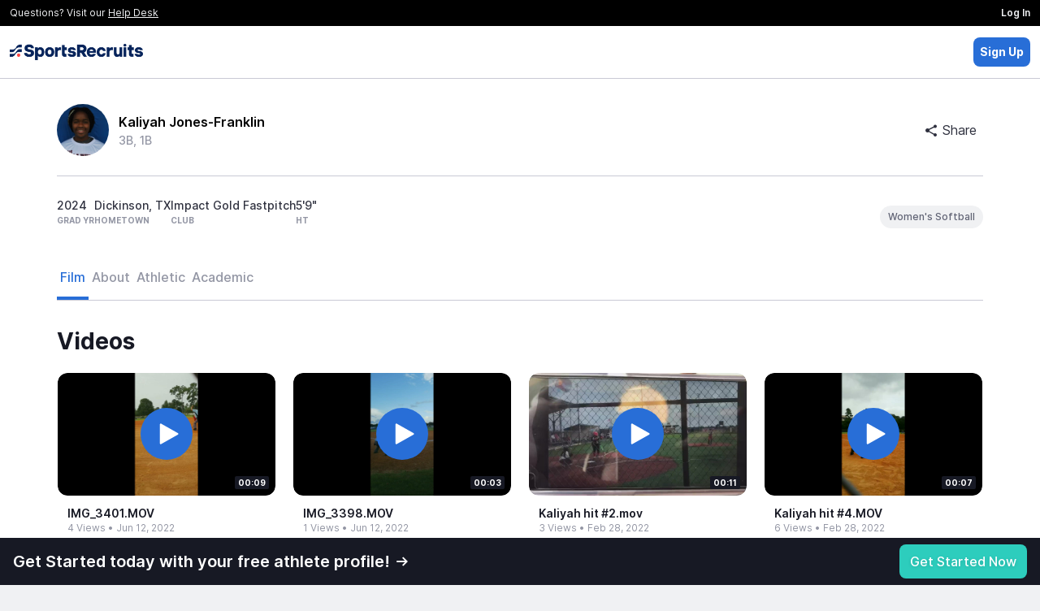

--- FILE ---
content_type: text/html; charset=UTF-8
request_url: https://sportsrecruits.com/athlete/kaliyah_jones_franklin
body_size: 6412
content:
<!DOCTYPE html>
<html class="no-js" lang="en-us">

<head>
	    	<base href="https://my.sportsrecruits.com/" />
    
    <script type='text/javascript' src='https://dist.sportsrecruits.com/otg/sourceTracking-8.js?cache=s1769716363'  ></script><link media='all' rel='stylesheet' href='https://dist.sportsrecruits.com/otg/directory-search/GROW-635-add_ops_toggle_all_tab/0.0.37/directory-search.css?cache=s1769716363' ><script type='text/javascript' src='https://dist.sportsrecruits.com/otg/directory-search/GROW-635-add_ops_toggle_all_tab/0.0.37/directory-search.js?cache=s1769716363' defer ></script>
	<!--         _
             .__(.)<  (MEOW)
              \___)
    ~~~~~~~~~~~~~~~~~~~~~~~
    SportsRecruits is hiring.
    Come work with us!
    https://angel.co/sportsrecruits/jobs
    ~~~~~~~~~~~~~~~~~~~~~~~
    -->
		<meta charset="utf-8">
	<meta http-equiv="X-UA-Compatible" content="IE=edge,chrome=1">
	<meta name="format-detection" content="telephone=no">

	
		<title>Kaliyah Jones-Franklin&#039;s Softball Recruiting Profile</title>
	
    <script type="application/ld+json">{"@context":"https:\/\/schema.org","@type":"ProfilePage","dateCreated":"2022-02-10T19:16:10+00:00","dateModified":"2026-01-30T16:26:07+00:00","mainEntity":{"@type":"Person","identifier":"64f9cfe5-0f35-4880-925f-aef4fbd51c4c","name":"Kaliyah Jones-Franklin","description":"Watch Kaliyah's recruiting video \u2022 2024 \u2022 3B, 1B \u2022 Dickinson, TX","image":"https:\/\/cdn2-sr-application.sportsrecruits.com\/images\/softballrecruits\/2022\/2\/463e342283524473e38e74857d0fb481.jpg","sameAs":["https:\/\/x.com\/KaliyahJones00"]}}</script>
	<script>
		window.srClientData = {"revision_hash":"s1769716363","user_id":0,"user_type":0,"ref_id":0,"user_first_name":null,"user_last_name":null,"user_email_footer_url":"","user_is_club_admin":0,"user_club_teams":[],"user_program_id":0,"aws_path":"https:\/\/cdn2-sr-application.sportsrecruits.com\/","sport_name":false,"is_non_integrated_user":false,"user_is_inactive":0,"user_is_free":0,"user_is_expired":0,"api_host":"https:\/\/api.sportsrecruits.com\/","worker_host":"https:\/\/api.sportsrecruits.com\/","site_id":false,"user_gender":null,"environment":"production","logrocket_app_id":"81px6n\/production","show_welcome":false,"site_access_id":null,"verified_at":null,"is_identity_verified":false,"site_email":null,"sport_has_positions":false,"calendly_meeting_url":null,"is_default_domain":true,"domain_config":{"nav":{"get_verified_announcement_bar":{"enabled":false}},"player_nav":{"courses":{"enabled":true}},"identity_verification":{"steps":{"complete_verification_call":{"enabled":false}},"cta":{"modal":true}},"shop_page":{"free_users":{"requires_identity_verification":false},"pro_plan":{"monthly":{"slug":"recruiting-basic-monthly","enabled":true},"annual":{"slug":"recruiting-basic-annual","enabled":true},"default":"annual"}},"profiles":{"redirect_offsite":true},"activity_feed":{"global":{"enabled":true}},"coaches":{"signup":{"landing_page_url":"\/colleges"}},"video_library":{"film_distribution":{"enabled":false,"features_that_grant_access":[],"club_membership_grants_access":false},"hightlight_reel_editor":{"max_clip_length_in_seconds":60}},"logo":{"light":"https:\/\/cdn.sportsrecruits.com\/logos\/primary_logo-1.png","dark":"https:\/\/cdn.sportsrecruits.com\/logos\/primary_logo.png","powered_by_light":"https:\/\/cdn.sportsrecruits.com\/logos\/primary_logo-1.png","powered_by_dark":"https:\/\/cdn.sportsrecruits.com\/logos\/primary_logo.png","abbreviated":"https:\/\/cdn.sportsrecruits.com\/logos\/stacked-1.png","emails":{"powered_by_dark":"https:\/\/cdn.sportsrecruits.com\/logos\/primary_logo.png"},"nav_logo_size":"9rem"},"title_name":"SportsRecruits","socials":{"twitter":"@Sports_Recruits","facebook":"@sportsrecruitsNYC","instagram":"@Sports_Recruits"},"og_meta":{"image":"https:\/\/cdn.sportsrecruits.com\/logos\/SR-Share-Image.webp"},"icons":{"fav":"https:\/\/cdn.sportsrecruits.com\/logos\/sr-favicon.png","phone":"https:\/\/cdn.sportsrecruits.com\/logos\/sr-webclip.png"}},"domain":{"name":"SportsRecruits","slug":"sportsrecruits","domain":"my.sportsrecruits.com","app_domain":"app.sportsrecruits.com"},"is_tools_env":false,"is_impersonating":false,"directorySearch":{"searchHost":"https:\/\/meilisearch-prod.sportsrecruits.com","searchKey":"da70d593c3b78eabaaad8c98a9108da43c6d78248d83eab1f6f93a306d6d3bab","athletesIndex":"production_athletes","organizationsIndex":"production_clubs","enableSearchAll":true}}	</script>

	<!-- Ketch START -->
	<script>!function(){window.semaphore=window.semaphore||[],window.ketch=function(){window.semaphore.push(arguments)};var e=document.createElement("script");e.type="text/javascript",e.src="https://global.ketchcdn.com/web/v3/config/img_academy/sportsrecruits_com/boot.js",e.defer=e.async=!0,document.getElementsByTagName("head")[0].appendChild(e)}();</script>
	<!-- Ketch END -->

	<script src='https://cdn.logrocket.io/LogRocket.min.js' crossorigin='anonymous'></script><script async>window.LogRocket && window.LogRocket.init('81px6n/production', { dom: { baseHref: 'https://sportsrecruits.com' } }); window.LogRocket.track('otg'); window.LogRocket.track('profile');</script>
		<script async>
		var srGoogleTagJSHelper = {
			browserIsMobile: function() {
				return /Android|webOS|iPhone|iPad|iPod|BlackBerry|IEMobile|Opera Mini/i.test(navigator.userAgent);
			}
		};
		dataLayer = [{
			'authenticated_user' : 'false', 'authenticated_key_user' : 'false', 'conversion_track' : 'false', 'sesUserId' : '', 'userType' : '', 'seg_free_profile' : 'true',  'device_is_mobile': srGoogleTagJSHelper.browserIsMobile() ? 'true' : 'false',
		}]
	</script>
	
	<!-- Google Tag Manager, for async google analytics -->
	<script async>
		(function(w, d, s, l, i) {
			w[l] = w[l] || [];
			w[l].push({
				'gtm.start': new Date().getTime(),
				event: 'gtm.js'
			});
			var f = d.getElementsByTagName(s)[0],
				j = d.createElement(s),
				dl = l != 'dataLayer' ? '&l=' + l : '';
			j.async = true;
			j.src = 'https://www.googletagmanager.com/gtm.js?id=' + i + dl;
			f.parentNode.insertBefore(j, f);
		})(window, document, 'script', 'dataLayer', 'GTM-PJX4NR');
	</script>
	<!-- End Google Tag Manager -->
	
			<meta name="viewport" content="width=device-width, initial-scale=1">
	
	<meta name="description" content="Watch Kaliyah&#039;s recruiting video • 2024 • 3B, 1B • Dickinson, TX" />
<meta name="keywords" content="Softball  recruiting, Softball  recruiting website, SportsRecruits, Softball , High school softball , College" />
<meta property="og:type"           content="website" />
<meta property="og:title"          content="Kaliyah Jones-Franklin&#039;s Softball Recruiting Profile" />
<meta property="og:url"            content="https://my.sportsrecruits.com/athlete/kaliyah_jones_franklin" />
<meta property="og:image"          content="https://cdn2-sr-application.sportsrecruits.com/images/softballrecruits/2022/2/463e342283524473e38e74857d0fb481.jpg" />
<meta property="og:description"    content="Watch Kaliyah&#039;s recruiting video • 2024 • 3B, 1B • Dickinson, TX" />
<meta name="facebook-domain-verification" content="cqokv2mwm9oh6pvmd5v8sulb3i9n8m" />


<link rel="canonical" href="https://sportsrecruits.com/athlete/kaliyah_jones_franklin" />

    <link media='all' rel='stylesheet' href='/font/inter/inter-min.css' >
	
		
		<link rel="icon" type="image/png" href="https://cdn.sportsrecruits.com/logos/sr-favicon.png?cache=s1769716363" media="screen">
	<link rel="shortcut icon" type="image/x-icon" href="https://cdn.sportsrecruits.com/logos/sr-favicon.png?cache=s1769716363" media="screen">
	<link rel="apple-touch-icon" href="https://cdn.sportsrecruits.com/logos/sr-webclip.png?cache=s1769716363" media="screen" />
	<link rel="apple-touch-icon" sizes="76x76" href="https://cdn.sportsrecruits.com/logos/sr-webclip.png?cache=s1769716363" media="screen" />
	<link rel="apple-touch-icon" sizes="120x120" href="https://cdn.sportsrecruits.com/logos/sr-webclip.png?cache=s1769716363" media="screen" />
	<link rel="apple-touch-icon" sizes="152x152" href="https://cdn.sportsrecruits.com/logos/sr-webclip.png?cache=s1769716363" media="screen" />
	
	<link media='all' rel='stylesheet' href='https://my.sportsrecruits.com/css/../bower_components/font-awesome/css/font-awesome.min.css?cache=s1769716363' ><link media='all' rel='stylesheet' href='https://my.sportsrecruits.com/css/../css/global_nav.css?cache=s1769716363' ><link media='all' rel='preload' as='style' href='https://my.sportsrecruits.com/css/../css/sr_otg_header_footer.css?cache=s1769716363' onload="this.onload=null;this.rel='stylesheet'" > <noscript><link rel='stylesheet' href='https://my.sportsrecruits.com/css/../css/sr_otg_header_footer.css?cache=s1769716363'></noscript><link media='all' rel='preload' as='style' href='https://my.sportsrecruits.com/css/sr_otg_header_footer.css?cache=s1769716363' onload="this.onload=null;this.rel='stylesheet'" > <noscript><link rel='stylesheet' href='https://my.sportsrecruits.com/css/sr_otg_header_footer.css?cache=s1769716363'></noscript><link media='all' rel='stylesheet' href='https://my.sportsrecruits.com/css/../css/tailwindstyles.min.css?cache=s1769716363' ><link media='all' rel='stylesheet' href='https://my.sportsrecruits.com/css/../bower_components/sweetalert2/dist/sweetalert2.min.css?cache=s1769716363' ><link media='all' rel='stylesheet' href='https://my.sportsrecruits.com/css/swal.css?cache=s1769716363' ><link media='all' rel='stylesheet' href='https://my.sportsrecruits.com/css/..//vue-components/dist/athlete-profile/app.css?cache=s1769716363' ><link media='all' rel='stylesheet' href='https://my.sportsrecruits.com/css/components.css?cache=s1769716363' >
    <script type='text/javascript' src='https://my.sportsrecruits.com/js/vendor/modernizr-custom-touch-webp.js?cache=s1769716363' defer ></script><link media='all' rel='preload' as='style' href='https://my.sportsrecruits.com/css//sr-icon-v2/style-min.css?cache=s1769716363' onload="this.onload=null;this.rel='stylesheet'" > <noscript><link rel='stylesheet' href='https://my.sportsrecruits.com/css//sr-icon-v2/style-min.css?cache=s1769716363'></noscript>
	
	<script>
    document.addEventListener("DOMContentLoaded", function() {
        const navDropdown = document.getElementById("nav-dropdown");
        const navDropdownToggles = document.querySelectorAll('.nav-dropdown-toggle');
        const loggedInAsPlayerBanner = document.getElementById("logged-in-as-player-banner-back-to-staff");
        const frOnlyLockedNavItems = document.querySelectorAll('.fr-only-locked-nav-item');
        const navBar = document.getElementById('sr-global-nav');

        addDropdownListener(
            navDropdown,
            navDropdownToggles,
             () => {
                navBar.classList.remove('z-3000');
                document.body.classList.remove('overflow-y-hidden');
             },
             (navDropdownHeight) => {
                navBar.classList.add('z-3000');
                document.body.classList.add('overflow-y-hidden');
                setTimeout(() => checkNavDropdownHeight(navDropdownHeight), 100);
             }
        );

        const dropdownElements = document.querySelectorAll('[data-dropdown]');
        dropdownElements.forEach(element => {
            const dropdownID = element.getAttribute('data-dropdown');
            const dropdownToggles = document.querySelectorAll(`[data-dropdown-toggle="${dropdownID}"]`);

            addDropdownListener(element, dropdownToggles, () => {
                element.classList.remove('hidden');
            }, () => {
                element.classList.add('hidden');
            });
        });


        // Logged In As Player 
        if (loggedInAsPlayerBanner) {
            loggedInAsPlayerBanner.addEventListener("click", function() {
                fetch('/authenticate/club_login', {
                    method: "POST",
                    headers: {
                        'Content-Type': 'application/json',
                        "Accept": "application/json, text-plain, */*",
                        "X-Requested-With": "XMLHttpRequest",
                    },
                    body: JSON.stringify({
                        user_type_id: loggedInAsPlayerBanner.getAttribute(
                            'data-club-staff-id')
                    }),
                    keepalive: true,
                }).then(() => {
                    window.location = window.location.origin;
                });
            })
        }

        function checkNavDropdownHeight(navDropdownHeight) {
            let w = Math.max(document.documentElement.clientWidth, window.innerWidth || 0);
            let h = Math.max(document.documentElement.clientHeight, window.innerHeight || 0);
            let navEl = document.getElementById("sr-global-nav");
            let notificationBarEl = document.getElementById("header_verfication_bar_status");
            let nav = navEl ? navEl.clientHeight : 0;
            let notificationBar = notificationBarEl ? notificationBarEl.clientHeight : 0;
            let offset = 16;
            let fullNavHeight = navDropdownHeight + nav + notificationBar + offset;

            if (w < 768) {
                if (navDropdownIsOpen) {
                    document.body.classList.add('overflow-y-hidden');
                } else {
                    document.body.classList.remove('overflow-y-hidden');
                }
                navDropdown.style.height = 'auto';
                return;
            }
            if (h < fullNavHeight) {
                navDropdown.style.height = `calc(100vh - ${nav + notificationBar + offset}px)`;
            } else if (h > fullNavHeight) {
                navDropdown.style.height = 'auto';
            }
        }

        const frModal = document.querySelector('#frModal');
        frOnlyLockedNavItems.forEach(function(item) {
            item.addEventListener("click", function() {
                frModal.dataset.vueComponent = 'FrontRowOnlyLockedModal';
                window.mountVue(frModal);
            });
        });
    });

    function addDropdownListener(navDropdown, navDropdownToggles, onHideCallback, onShowCallback) {
        let navDropdownHeight = null;
        let navDropdownIsOpen = false;

        const clickOutsideListener = (e) => {
            if (!navDropdown.contains(e.target)) {
                hideDropdown();
            }
        }

        const addClickOutsideListener = () => {
            setTimeout(() => {
                document.addEventListener('click', clickOutsideListener);
            }, 0)
        }

        const hideDropdown = () => {
            onHideCallback();
            navDropdown.classList.remove('nav-fade-in');
            navDropdown.classList.add('nav-fade-out');
            setTimeout(() => {
                navDropdown.classList.add('hidden')
            }, 320)
            document.removeEventListener('click', clickOutsideListener);
            navDropdownIsOpen = false;
        }

        const showDropdown = () => {
            onShowCallback();
            navDropdown.classList.remove('hidden', 'nav-fade-out');
            navDropdown.classList.add('nav-fade-in');
            addClickOutsideListener();
            navDropdownHeight = +window.getComputedStyle(navDropdown).getPropertyValue('height').replace('px','');
            navDropdownIsOpen = true;
        }

        navDropdownToggles.forEach(function(toggle) {
            toggle.addEventListener("click", function(e) {
                if (navDropdown.classList.contains('hidden')) {
                    showDropdown();
                } else {
                    hideDropdown();
                }
            });
        });
    }

</script>
</head>
<body class="player_profile ember_activity sr_otg" >
		<!-- Google Tag Manager (noscript) -->
	<noscript><iframe src="https://www.googletagmanager.com/ns.html?id=GTM-PJX4NR" height="0" width="0" style="display:none;visibility:hidden"></iframe></noscript>
	<!-- End Google Tag Manager (noscript) -->
	
	<div class="browser-modal" style="display: none">
		<div class="browser-modal-body">
			<button class="close">X</button>
			<p>We do not support Internet Explorer. Microsoft no longer supports most versions of Internet Explorer, since it released Microsoft Edge in 2015. We want to make sure that you are on a more secure browser and that you have the best experience with SportsRecruits as possible. We recommend switching to Chrome, Firefox, and/or Safari for not only SportsRecruits, but for all websites.</p>
			<p>If you do not currently use any of these browsers, here are links to download <a href="https://www.google.com/chrome/" target="_blank">Google Chrome‌</a> and <a href="https://www.mozilla.org/en-US/firefox/new/" target="_blank">Firefox</a> for free.</p>
			<p>If you are still having trouble, please be sure to email us at <a href="mailto:help@sportsrecruits.com">help@sportsrecruits.com</a></p>
		</div>
	</div>
	<div class="browser-notice alert-warning" style="display: none">You are using an incompatible browser. For the best experience, we recommend <a target="_blank" href="https://www.google.com/chrome/browser/desktop/">Google Chrome</a>.</div>
	<div class="loadSpinner" style="display: none"></div>

	<main id="wrap"><!--sticky footer wrap open-->
		<div id="main" ><!--sticky footer main open-->
<!-- otg-simple-header -->
<nav id="header" class="border-0 border-b border-solid border-gray-300  NavWrap headroom headroom--not-bottom headroom--pinned headroom--top">
    <div class="bg-black flex items-center justify-between font-normal">
        <span class="ds-text-xs text-gray-100 px-3 py-2">Questions? Visit our <a class="underline text-gray-100 cursor-pointer" href="https://help.sportsrecruits.com/hc/en-us" target="_blank">Help Desk</a></span>
        <a href="/login" class="px-3 py-2 ds-text-xs font-semibold text-gray-100 bg-black hover:bg-gray-900 h-full">Log In</a>
    </div>
    <div class="h-16 px-3 py-2 bg-white flex items-center justify-between">
        <a href="/" style="line-height:0px;">
            <img src="https://cdn.sportsrecruits.com/logos/primary_logo.png" class="h-auto" style="max-width:10.25rem;max-height:48px;" />
        </a>
        <div class="flex flex-row gap-2 items-center">
            <div id="directory_search" data-theme="light"></div>
            <a href="/signup" data-qa="sign_up_btn" class="p-2 ds-text-sm text-white font-bold bg-blue-300 rounded">Sign Up</a>
        </div>
    </div>
</nav>
<div class="wrapper_row ">
<AthleteProfilePage
    data-user-id="809732"
    data-show-new-athlete-profile="1"
    data-show-log-in-prompt="1"
    data-use-college-preferences="1"
    data-show-multi-playlists=""
>
    <div class="w-full h-screen min-h-screen"></div>
</AthleteProfilePage></div>
<footer class="w-full py-5 px-4 bg-gray-1000 flex flex-col min-940:flex-row items-center justify-center min-940:justify-between font-normal "
        style="z-index: 10000; margin-bottom: 1">
    <div class="flex flex-col min-940:flex-row items-center justify-center my-1">
        <p class="m-0 p-0 ds-text-xs font-normal text-gray-500">&copy; 2026 SportsRecruits.</p>
        <p class="m-0 md:ml-1 p-0 ds-text-xs font-normal text-gray-500">41 Schermerhorn Street #1062, Brooklyn, NY 11201</p>
    </div>
    <div class="flex-1 flex items-center justify-end">
        <ul class="ds-text-xs my-1 sm:flex text-center">
            <li><a href="https://www.imgacademy.com/privacy-policy" class="font-normal text-gray-500 whitespace-nowrap" target="_blank">Privacy Policy</a></li>
            <li class="mx-1 font-bold hidden sm:block">|</li>
            <li><a href="https://www.imgacademy.com/privacy-policy#california" class="font-normal text-gray-500 whitespace-nowrap" target="_blank">Notice at Collection</a></li>
            <li class="mx-1 font-bold hidden sm:block">|</li>
            <li>
                <a href="#" onclick="ketch('showExperience', { preferenceOptions: { showOverviewTab: false}}); return false;" class="font-normal text-gray-500 whitespace-nowrap">Your&nbsp;Privacy&nbsp;Choices&nbsp;<img style="vertical-align:text-bottom;width:28px;min-width:28px;height:auto;" src="https://cdn.prod.website-files.com/6532d628a339dc3431582536/68389202a9c3f20b08acbd2b_privacyoptions.svg" alt="California Consumer Privacy Act (CCPA) Opt-Out Icon"></a>
            </li>
            <li class="mx-1 font-bold hidden sm:block">|</li>
            <li><a href="https://sportsrecruits.com/terms" class="font-normal text-gray-500 whitespace-nowrap" target="_blank">Terms of Service</a></li>
        </ul>
    </div>
</footer></div><!--sticky footer main close-->
</main><!--sticky footer wrap close-->
<!-- Global Flash Messaging - Vue  -->
<div data-vue-component="SRFlashMessage"></div>


<script type='text/javascript' src='https://my.sportsrecruits.com/js/../bower_components/bowser/src/bowser.min.js?cache=s1769716363'></script>
<script type='text/javascript' src='https://my.sportsrecruits.com/js//browser_notice-min.js?cache=s1769716363'></script>
<script type="text/javascript" src="https://my.sportsrecruits.com/js/vendor/jquery-2.1.4.min.js?cache=s1769716363-cb"></script>
<script type="text/javascript" src="https://my.sportsrecruits.com/js/sr-stripe-min.js?cache=s1769716363-cb"></script>
<script type="text/javascript" src="https://my.sportsrecruits.com/js/sr-segment-min.js?cache=s1769716363-cb"></script>

<script type='text/javascript'>
        (function() {
            var clientData = {"API_URL":"https:\/\/api.sportsrecruits.com\/"}
            window.__clientData = window.__clientData || {}
            for (var key in clientData) {
                window.__clientData[key] = clientData[key]
            }
        })()
    </script><script type='text/javascript' src='https://my.sportsrecruits.com/js/vendor3-min.js?cache=s1769716363'></script>
<script type='text/javascript' src='https://my.sportsrecruits.com/js/app-min.js?cache=s1769716363'></script>
<script type='text/javascript' src='https://my.sportsrecruits.com/js/main-min.js?cache=s1769716363'></script>
<script type='text/javascript' src='https://my.sportsrecruits.com/js/plugins-min.js?cache=s1769716363'></script>
<script type='text/javascript' src='https://my.sportsrecruits.com/js/sr.modal-min.js?cache=s1769716363'></script>
<script type='text/javascript' src='https://my.sportsrecruits.com/js/moment.min.js?cache=s1769716363'></script>
<script type='text/javascript' src='https://my.sportsrecruits.com/js/sr_otg-min.js?cache=s1769716363'></script>
<script>
    let checkTailwind = (() => {
        let tailwindShouldBeRemoved = parseInt(0)
        let links = Array.from(document.querySelectorAll('link'));
        let includesTailwind = !!links.filter(link => link.href.includes('tailwind')).length;
        !tailwindShouldBeRemoved && !includesTailwind && document.write(
            '<link href="/css/tailwindstyles.min.css?cache=s1769716363" rel="stylesheet" type="text/css"/>'
        );
    })();
</script><script type="text/javascript" src="https://my.sportsrecruits.com/js/../bower_components/sweetalert2/dist/sweetalert2.min.js?cache=s1769716363"></script>
<script type="text/javascript" src="https://my.sportsrecruits.com/js/vendor/remy/tracker.js?cache=s1769716363"></script>
<script type="text/javascript" src="https://my.sportsrecruits.com/js/..//vue-components/dist/athlete-profile/chunk-vendors.js?cache=s1769716363"></script>
<script type="text/javascript" src="https://my.sportsrecruits.com/js/..//vue-components/dist/athlete-profile/app.js?cache=s1769716363"></script>
<script type="text/javascript">$(document).ready(function() {});</script>

  <script type="text/javascript" id="hs-script-loader" async defer src="//js.hs-scripts.com/4150183.js"></script>

<script type="text/javascript" src="https://static.hsappstatic.net/MeetingsEmbed/ex/MeetingsEmbedCode.js"></script>
<!-- Give us tap functionality on range inputs on ios -->
<script type="text/javascript" src="https://cdn.rangetouch.com/1.0.5/rangetouch.js"></script>
<script>
  !function(){var analytics=window.analytics=window.analytics||[];if(!analytics.initialize)if(analytics.invoked)window.console&&console.error&&console.error("Segment snippet included twice.");else{analytics.invoked=!0;analytics.methods=["trackSubmit","trackClick","trackLink","trackForm","pageview","identify","reset","group","track","ready","alias","debug","page","once","off","on"];analytics.factory=function(t){return function(){var e=Array.prototype.slice.call(arguments);e.unshift(t);analytics.push(e);return analytics}};for(var t=0;t<analytics.methods.length;t++){var e=analytics.methods[t];analytics[e]=analytics.factory(e)}analytics.load=function(t,e){var n=document.createElement("script");n.type="text/javascript";n.async=!0;n.src=("https:"===document.location.protocol?"https://":"http://")+"cdn.segment.com/analytics.js/v1/"+t+"/analytics.min.js";var o=document.getElementsByTagName("script")[0];o.parentNode.insertBefore(n,o);analytics.integrationOptions=e};analytics.SNIPPET_VERSION="4.0.1";
  analytics.load("XwvMJvbyjaGq8zTi0re0CqgPEvuCqNhk");
  }}();
</script>

    
<script>
        (function(apiKey){
            (function(p,e,n,d,o){var v,w,x,y,z;o=p[d]=p[d]||{};o._q=o._q||[];
            v=['initialize','identify','updateOptions','pageLoad','track'];for(w=0,x=v.length;w<x;++w)(function(m){
                o[m]=o[m]||function(){o._q[m===v[0]?'unshift':'push']([m].concat([].slice.call(arguments,0)));};})(v[w]);
                y=e.createElement(n);y.async=!0;y.src='https://cdn.pendo.io/agent/static/'+apiKey+'/pendo.js';
                z=e.getElementsByTagName(n)[0];z.parentNode.insertBefore(y,z);})(window,document,'script','pendo');
        })("a8b6298d-7700-439f-4d3f-76d8aeb28ab0");

                    pendo.initialize(); //if the user data is invalid then initialize pendo here
            </script>

    <script type="text/javascript" src="https://my.sportsrecruits.com/js/chat-ui-min.js?cache=s1769716363-cb"></script>
</body>
</html>


--- FILE ---
content_type: text/css
request_url: https://my.sportsrecruits.com/css/tailwindstyles.min.css?cache=s1769716363
body_size: 14215
content:
*{-webkit-box-sizing:border-box;box-sizing:border-box}body{--bg-opacity:1;background-color:#f0f1f3;background-color:rgba(240,241,243,var(--bg-opacity));min-height:100vh}body,html{font-size:16px;margin:0;-webkit-font-smoothing:auto;-moz-osx-font-smoothing:auto}a{text-decoration:none;--text-opacity:1;color:#286ed7;color:rgba(40,110,215,var(--text-opacity))}a:hover{--text-opacity:1;color:#184281;color:rgba(24,66,129,var(--text-opacity))}.avatar{display:-webkit-box;display:-ms-flexbox;display:flex;-webkit-box-pack:center;-ms-flex-pack:center;justify-content:center;margin:0;font-weight:400;--text-opacity:1;color:#fff;color:rgba(255,255,255,var(--text-opacity));vertical-align:middle;border-width:1px;border-color:transparent;border-style:solid;border-radius:9999px}.avatar.xs{width:1.5rem;height:1.5rem;font-size:.5rem}.avatar.sm{width:2rem;height:2rem;font-size:.625rem}.avatar.md{width:3rem;height:3rem;font-size:1rem}.avatar.lg{width:4rem;height:4rem;font-size:1.5rem}.avatar.xl{width:6rem;height:6rem;font-size:2rem}.avatar.image{background-size:110% 110%}.avatar-light-blue{--bg-opacity:1;background-color:#286ed7;background-color:rgba(40,110,215,var(--bg-opacity))}.avatar.icon{background-size:contain}.button{display:-webkit-box;display:-ms-flexbox;display:flex;-webkit-box-align:center;-ms-flex-align:center;align-items:center;padding-left:.75rem;padding-right:.75rem;font-weight:500;border-width:1px;border-style:solid;border-radius:.5rem;cursor:pointer;height:2.25rem}.aspect-16-9{height:0;padding-bottom:calc(100% * 9/16)}.basis-100{-ms-flex-preferred-size:100%;flex-basis:100%}.ellipsis{text-overflow:ellipsis}@media screen and (min-width:900px){.modal-xs{max-width:28.75rem}.modal-sm{max-width:40rem}.modal-md{max-width:48rem}.modal-lg{max-width:64rem}}@keyframes spin{0%{-webkit-transform:rotate(0);transform:rotate(0)}100%{-webkit-transform:rotate(360deg);transform:rotate(360deg)}}.transition{-webkit-transition:all .2s ease-out;transition:all .2s ease-out}.no-scrollbar{-ms-overflow-style:none;scrollbar-width:none}.no-scrollbar::-webkit-scrollbar{display:none}.container{width:100%}@media (min-width:440px){.container{max-width:440px}}@media (min-width:640px){.container{max-width:640px}}@media (min-width:768px){.container{max-width:768px}}@media (min-width:900px){.container{max-width:900px}}@media (min-width:940px){.container{max-width:940px}}@media (min-width:1024px){.container{max-width:1024px}}@media (min-width:1280px){.container{max-width:1280px}}.space-y-1>:not(template)~:not(template){--space-y-reverse:0!important;margin-top:calc(.25rem * calc(1 - var(--space-y-reverse)))!important;margin-bottom:calc(.25rem * var(--space-y-reverse))!important}.space-x-1>:not(template)~:not(template){--space-x-reverse:0!important;margin-right:calc(.25rem * var(--space-x-reverse))!important;margin-left:calc(.25rem * calc(1 - var(--space-x-reverse)))!important}.space-y-2>:not(template)~:not(template){--space-y-reverse:0!important;margin-top:calc(.5rem * calc(1 - var(--space-y-reverse)))!important;margin-bottom:calc(.5rem * var(--space-y-reverse))!important}.space-x-2>:not(template)~:not(template){--space-x-reverse:0!important;margin-right:calc(.5rem * var(--space-x-reverse))!important;margin-left:calc(.5rem * calc(1 - var(--space-x-reverse)))!important}.space-y-3>:not(template)~:not(template){--space-y-reverse:0!important;margin-top:calc(.75rem * calc(1 - var(--space-y-reverse)))!important;margin-bottom:calc(.75rem * var(--space-y-reverse))!important}.space-y-4>:not(template)~:not(template){--space-y-reverse:0!important;margin-top:calc(1rem * calc(1 - var(--space-y-reverse)))!important;margin-bottom:calc(1rem * var(--space-y-reverse))!important}.space-y-5>:not(template)~:not(template){--space-y-reverse:0!important;margin-top:calc(1.25rem * calc(1 - var(--space-y-reverse)))!important;margin-bottom:calc(1.25rem * var(--space-y-reverse))!important}.space-x-5>:not(template)~:not(template){--space-x-reverse:0!important;margin-right:calc(1.25rem * var(--space-x-reverse))!important;margin-left:calc(1.25rem * calc(1 - var(--space-x-reverse)))!important}.space-y-6>:not(template)~:not(template){--space-y-reverse:0!important;margin-top:calc(1.5rem * calc(1 - var(--space-y-reverse)))!important;margin-bottom:calc(1.5rem * var(--space-y-reverse))!important}.space-x-6>:not(template)~:not(template){--space-x-reverse:0!important;margin-right:calc(1.5rem * var(--space-x-reverse))!important;margin-left:calc(1.5rem * calc(1 - var(--space-x-reverse)))!important}.space-y-8>:not(template)~:not(template){--space-y-reverse:0!important;margin-top:calc(2rem * calc(1 - var(--space-y-reverse)))!important;margin-bottom:calc(2rem * var(--space-y-reverse))!important}.divide-y>:not(template)~:not(template){--divide-y-reverse:0!important;border-top-width:calc(1px * calc(1 - var(--divide-y-reverse)))!important;border-bottom-width:calc(1px * var(--divide-y-reverse))!important}.divide-x>:not(template)~:not(template){--divide-x-reverse:0!important;border-right-width:calc(1px * var(--divide-x-reverse))!important;border-left-width:calc(1px * calc(1 - var(--divide-x-reverse)))!important}.divide-white>:not(template)~:not(template){--divide-opacity:1!important;border-color:#fff!important;border-color:rgba(255,255,255,var(--divide-opacity))!important}.divide-gray-100>:not(template)~:not(template){--divide-opacity:1!important;border-color:#f0f1f3!important;border-color:rgba(240,241,243,var(--divide-opacity))!important}.divide-gray-300>:not(template)~:not(template){--divide-opacity:1!important;border-color:#c9cad5!important;border-color:rgba(201,202,213,var(--divide-opacity))!important}.divide-solid>:not(template)~:not(template){border-style:solid!important}.sr-only{position:absolute!important;width:1px!important;height:1px!important;padding:0!important;margin:-1px!important;overflow:hidden!important;clip:rect(0,0,0,0)!important;white-space:nowrap!important;border-width:0!important}.bg-transparent{background-color:transparent!important}.bg-black{--bg-opacity:1!important;background-color:#000!important;background-color:rgba(0,0,0,var(--bg-opacity))!important}.bg-white{--bg-opacity:1!important;background-color:#fff!important;background-color:rgba(255,255,255,var(--bg-opacity))!important}.bg-gray-100{--bg-opacity:1!important;background-color:#f0f1f3!important;background-color:rgba(240,241,243,var(--bg-opacity))!important}.bg-gray-200{--bg-opacity:1!important;background-color:#e4e5ea!important;background-color:rgba(228,229,234,var(--bg-opacity))!important}.bg-gray-300{--bg-opacity:1!important;background-color:#c9cad5!important;background-color:rgba(201,202,213,var(--bg-opacity))!important}.bg-gray-400{--bg-opacity:1!important;background-color:#aeb0bc!important;background-color:rgba(174,176,188,var(--bg-opacity))!important}.bg-gray-500{--bg-opacity:1!important;background-color:#9396a4!important;background-color:rgba(147,150,164,var(--bg-opacity))!important}.bg-gray-700{--bg-opacity:1!important;background-color:#606374!important;background-color:rgba(96,99,116,var(--bg-opacity))!important}.bg-gray-800{--bg-opacity:1!important;background-color:#484a59!important;background-color:rgba(72,74,89,var(--bg-opacity))!important}.bg-gray-900{--bg-opacity:1!important;background-color:#2f313f!important;background-color:rgba(47,49,63,var(--bg-opacity))!important}.bg-gray-1000{--bg-opacity:1!important;background-color:#171924!important;background-color:rgba(23,25,36,var(--bg-opacity))!important}.bg-red-100{--bg-opacity:1!important;background-color:#f7d8d4!important;background-color:rgba(247,216,212,var(--bg-opacity))!important}.bg-red-200{--bg-opacity:1!important;background-color:#e78a7e!important;background-color:rgba(231,138,126,var(--bg-opacity))!important}.bg-red-300{--bg-opacity:1!important;background-color:#d73c28!important;background-color:rgba(215,60,40,var(--bg-opacity))!important}.bg-red-400{--bg-opacity:1!important;background-color:#812418!important;background-color:rgba(129,36,24,var(--bg-opacity))!important}.bg-red-500{--bg-opacity:1!important;background-color:#2b0c08!important;background-color:rgba(43,12,8,var(--bg-opacity))!important}.bg-orange-100{--bg-opacity:1!important;background-color:#ffecdf!important;background-color:rgba(255,236,223,var(--bg-opacity))!important}.bg-orange-200{--bg-opacity:1!important;background-color:#ffc69f!important;background-color:rgba(255,198,159,var(--bg-opacity))!important}.bg-orange-300{--bg-opacity:1!important;background-color:#ffa05f!important;background-color:rgba(255,160,95,var(--bg-opacity))!important}.bg-orange-400{--bg-opacity:1!important;background-color:#996039!important;background-color:rgba(153,96,57,var(--bg-opacity))!important}.bg-orange-500{--bg-opacity:1!important;background-color:#664026!important;background-color:rgba(102,64,38,var(--bg-opacity))!important}.bg-yellow-100{--bg-opacity:1!important;background-color:#fff9df!important;background-color:rgba(255,249,223,var(--bg-opacity))!important}.bg-yellow-200{--bg-opacity:1!important;background-color:#ffec9f!important;background-color:rgba(255,236,159,var(--bg-opacity))!important}.bg-yellow-300{--bg-opacity:1!important;background-color:#ffe05f!important;background-color:rgba(255,224,95,var(--bg-opacity))!important}.bg-yellow-400{--bg-opacity:1!important;background-color:#b39d43!important;background-color:rgba(179,157,67,var(--bg-opacity))!important}.bg-yellow-500{--bg-opacity:1!important;background-color:#665a26!important;background-color:rgba(102,90,38,var(--bg-opacity))!important}.bg-green-100{--bg-opacity:1!important;background-color:#d5f6e7!important;background-color:rgba(213,246,231,var(--bg-opacity))!important}.bg-green-200{--bg-opacity:1!important;background-color:#81e4b7!important;background-color:rgba(129,228,183,var(--bg-opacity))!important}.bg-green-300{--bg-opacity:1!important;background-color:#2ec982!important;background-color:rgba(46,201,130,var(--bg-opacity))!important}.bg-green-400{--bg-opacity:1!important;background-color:#1b7e51!important;background-color:rgba(27,126,81,var(--bg-opacity))!important}.bg-green-500{--bg-opacity:1!important;background-color:#092a1b!important;background-color:rgba(9,42,27,var(--bg-opacity))!important}.bg-teal-100{--bg-opacity:1!important;background-color:#d5f5f2!important;background-color:rgba(213,245,242,var(--bg-opacity))!important}.bg-teal-200{--bg-opacity:1!important;background-color:#81e1d7!important;background-color:rgba(129,225,215,var(--bg-opacity))!important}.bg-teal-300{--bg-opacity:1!important;background-color:#2dcdbd!important;background-color:rgba(45,205,189,var(--bg-opacity))!important}.bg-teal-400{--bg-opacity:1!important;background-color:#1b7b71!important;background-color:rgba(27,123,113,var(--bg-opacity))!important}.bg-teal-500{--bg-opacity:1!important;background-color:#092926!important;background-color:rgba(9,41,38,var(--bg-opacity))!important}.bg-cyan-100{--bg-opacity:1!important;background-color:#dcf2fb!important;background-color:rgba(220,242,251,var(--bg-opacity))!important}.bg-cyan-200{--bg-opacity:1!important;background-color:#97d8f4!important;background-color:rgba(151,216,244,var(--bg-opacity))!important}.bg-cyan-300{--bg-opacity:1!important;background-color:#51beec!important;background-color:rgba(81,190,236,var(--bg-opacity))!important}.bg-cyan-400{--bg-opacity:1!important;background-color:#31728e!important;background-color:rgba(49,114,142,var(--bg-opacity))!important}.bg-cyan-500{--bg-opacity:1!important;background-color:#10262f!important;background-color:rgba(16,38,47,var(--bg-opacity))!important}.bg-blue-100{--bg-opacity:1!important;background-color:#d4e2f7!important;background-color:rgba(212,226,247,var(--bg-opacity))!important}.bg-blue-200{--bg-opacity:1!important;background-color:#7ea8e7!important;background-color:rgba(126,168,231,var(--bg-opacity))!important}.bg-blue-300{--bg-opacity:1!important;background-color:#286ed7!important;background-color:rgba(40,110,215,var(--bg-opacity))!important}.bg-blue-400{--bg-opacity:1!important;background-color:#184281!important;background-color:rgba(24,66,129,var(--bg-opacity))!important}.bg-blue-500{--bg-opacity:1!important;background-color:#102c56!important;background-color:rgba(16,44,86,var(--bg-opacity))!important}.bg-indigo-100{--bg-opacity:1!important;background-color:#d7d4f7!important;background-color:rgba(215,212,247,var(--bg-opacity))!important}.bg-indigo-200{--bg-opacity:1!important;background-color:#887ee7!important;background-color:rgba(136,126,231,var(--bg-opacity))!important}.bg-indigo-300{--bg-opacity:1!important;background-color:#3928d7!important;background-color:rgba(57,40,215,var(--bg-opacity))!important}.bg-indigo-400{--bg-opacity:1!important;background-color:#221881!important;background-color:rgba(34,24,129,var(--bg-opacity))!important}.bg-indigo-500{--bg-opacity:1!important;background-color:#0b082b!important;background-color:rgba(11,8,43,var(--bg-opacity))!important}.bg-violet-100{--bg-opacity:1!important;background-color:#e8d7f4!important;background-color:rgba(232,215,244,var(--bg-opacity))!important}.bg-violet-200{--bg-opacity:1!important;background-color:#bb86df!important;background-color:rgba(187,134,223,var(--bg-opacity))!important}.bg-violet-300{--bg-opacity:1!important;background-color:#8e36c9!important;background-color:rgba(142,54,201,var(--bg-opacity))!important}.bg-violet-400{--bg-opacity:1!important;background-color:#552079!important;background-color:rgba(85,32,121,var(--bg-opacity))!important}.bg-violet-500{--bg-opacity:1!important;background-color:#1c0b28!important;background-color:rgba(28,11,40,var(--bg-opacity))!important}.bg-pink-100{--bg-opacity:1!important;background-color:#f7d4e2!important;background-color:rgba(247,212,226,var(--bg-opacity))!important}.bg-pink-200{--bg-opacity:1!important;background-color:#e77ea8!important;background-color:rgba(231,126,168,var(--bg-opacity))!important}.bg-pink-300{--bg-opacity:1!important;background-color:#d7286e!important;background-color:rgba(215,40,110,var(--bg-opacity))!important}.bg-pink-400{--bg-opacity:1!important;background-color:#811842!important;background-color:rgba(129,24,66,var(--bg-opacity))!important}.bg-pink-500{--bg-opacity:1!important;background-color:#2b0816!important;background-color:rgba(43,8,22,var(--bg-opacity))!important}.bg-brand-red{--bg-opacity:1!important;background-color:#ce4b28!important;background-color:rgba(206,75,40,var(--bg-opacity))!important}.bg-sr-blue-300{--bg-opacity:1!important;background-color:#1f80ce!important;background-color:rgba(31,128,206,var(--bg-opacity))!important}.hover\:bg-transparent:hover{background-color:transparent!important}.hover\:bg-black:hover{--bg-opacity:1!important;background-color:#000!important;background-color:rgba(0,0,0,var(--bg-opacity))!important}.hover\:bg-white:hover{--bg-opacity:1!important;background-color:#fff!important;background-color:rgba(255,255,255,var(--bg-opacity))!important}.hover\:bg-gray-100:hover{--bg-opacity:1!important;background-color:#f0f1f3!important;background-color:rgba(240,241,243,var(--bg-opacity))!important}.hover\:bg-gray-200:hover{--bg-opacity:1!important;background-color:#e4e5ea!important;background-color:rgba(228,229,234,var(--bg-opacity))!important}.hover\:bg-gray-300:hover{--bg-opacity:1!important;background-color:#c9cad5!important;background-color:rgba(201,202,213,var(--bg-opacity))!important}.hover\:bg-gray-400:hover{--bg-opacity:1!important;background-color:#aeb0bc!important;background-color:rgba(174,176,188,var(--bg-opacity))!important}.hover\:bg-gray-500:hover{--bg-opacity:1!important;background-color:#9396a4!important;background-color:rgba(147,150,164,var(--bg-opacity))!important}.hover\:bg-gray-700:hover{--bg-opacity:1!important;background-color:#606374!important;background-color:rgba(96,99,116,var(--bg-opacity))!important}.hover\:bg-gray-800:hover{--bg-opacity:1!important;background-color:#484a59!important;background-color:rgba(72,74,89,var(--bg-opacity))!important}.hover\:bg-gray-900:hover{--bg-opacity:1!important;background-color:#2f313f!important;background-color:rgba(47,49,63,var(--bg-opacity))!important}.hover\:bg-red-100:hover{--bg-opacity:1!important;background-color:#f7d8d4!important;background-color:rgba(247,216,212,var(--bg-opacity))!important}.hover\:bg-red-200:hover{--bg-opacity:1!important;background-color:#e78a7e!important;background-color:rgba(231,138,126,var(--bg-opacity))!important}.hover\:bg-red-300:hover{--bg-opacity:1!important;background-color:#d73c28!important;background-color:rgba(215,60,40,var(--bg-opacity))!important}.hover\:bg-red-400:hover{--bg-opacity:1!important;background-color:#812418!important;background-color:rgba(129,36,24,var(--bg-opacity))!important}.hover\:bg-red-500:hover{--bg-opacity:1!important;background-color:#2b0c08!important;background-color:rgba(43,12,8,var(--bg-opacity))!important}.hover\:bg-orange-100:hover{--bg-opacity:1!important;background-color:#ffecdf!important;background-color:rgba(255,236,223,var(--bg-opacity))!important}.hover\:bg-orange-200:hover{--bg-opacity:1!important;background-color:#ffc69f!important;background-color:rgba(255,198,159,var(--bg-opacity))!important}.hover\:bg-orange-300:hover{--bg-opacity:1!important;background-color:#ffa05f!important;background-color:rgba(255,160,95,var(--bg-opacity))!important}.hover\:bg-orange-400:hover{--bg-opacity:1!important;background-color:#996039!important;background-color:rgba(153,96,57,var(--bg-opacity))!important}.hover\:bg-orange-500:hover{--bg-opacity:1!important;background-color:#664026!important;background-color:rgba(102,64,38,var(--bg-opacity))!important}.hover\:bg-yellow-100:hover{--bg-opacity:1!important;background-color:#fff9df!important;background-color:rgba(255,249,223,var(--bg-opacity))!important}.hover\:bg-yellow-200:hover{--bg-opacity:1!important;background-color:#ffec9f!important;background-color:rgba(255,236,159,var(--bg-opacity))!important}.hover\:bg-yellow-300:hover{--bg-opacity:1!important;background-color:#ffe05f!important;background-color:rgba(255,224,95,var(--bg-opacity))!important}.hover\:bg-yellow-400:hover{--bg-opacity:1!important;background-color:#b39d43!important;background-color:rgba(179,157,67,var(--bg-opacity))!important}.hover\:bg-yellow-500:hover{--bg-opacity:1!important;background-color:#665a26!important;background-color:rgba(102,90,38,var(--bg-opacity))!important}.hover\:bg-green-100:hover{--bg-opacity:1!important;background-color:#d5f6e7!important;background-color:rgba(213,246,231,var(--bg-opacity))!important}.hover\:bg-green-200:hover{--bg-opacity:1!important;background-color:#81e4b7!important;background-color:rgba(129,228,183,var(--bg-opacity))!important}.hover\:bg-green-300:hover{--bg-opacity:1!important;background-color:#2ec982!important;background-color:rgba(46,201,130,var(--bg-opacity))!important}.hover\:bg-green-400:hover{--bg-opacity:1!important;background-color:#1b7e51!important;background-color:rgba(27,126,81,var(--bg-opacity))!important}.hover\:bg-green-500:hover{--bg-opacity:1!important;background-color:#092a1b!important;background-color:rgba(9,42,27,var(--bg-opacity))!important}.hover\:bg-teal-100:hover{--bg-opacity:1!important;background-color:#d5f5f2!important;background-color:rgba(213,245,242,var(--bg-opacity))!important}.hover\:bg-teal-200:hover{--bg-opacity:1!important;background-color:#81e1d7!important;background-color:rgba(129,225,215,var(--bg-opacity))!important}.hover\:bg-teal-300:hover{--bg-opacity:1!important;background-color:#2dcdbd!important;background-color:rgba(45,205,189,var(--bg-opacity))!important}.hover\:bg-teal-400:hover{--bg-opacity:1!important;background-color:#1b7b71!important;background-color:rgba(27,123,113,var(--bg-opacity))!important}.hover\:bg-teal-500:hover{--bg-opacity:1!important;background-color:#092926!important;background-color:rgba(9,41,38,var(--bg-opacity))!important}.hover\:bg-cyan-100:hover{--bg-opacity:1!important;background-color:#dcf2fb!important;background-color:rgba(220,242,251,var(--bg-opacity))!important}.hover\:bg-cyan-200:hover{--bg-opacity:1!important;background-color:#97d8f4!important;background-color:rgba(151,216,244,var(--bg-opacity))!important}.hover\:bg-cyan-300:hover{--bg-opacity:1!important;background-color:#51beec!important;background-color:rgba(81,190,236,var(--bg-opacity))!important}.hover\:bg-cyan-400:hover{--bg-opacity:1!important;background-color:#31728e!important;background-color:rgba(49,114,142,var(--bg-opacity))!important}.hover\:bg-cyan-500:hover{--bg-opacity:1!important;background-color:#10262f!important;background-color:rgba(16,38,47,var(--bg-opacity))!important}.hover\:bg-blue-100:hover{--bg-opacity:1!important;background-color:#d4e2f7!important;background-color:rgba(212,226,247,var(--bg-opacity))!important}.hover\:bg-blue-200:hover{--bg-opacity:1!important;background-color:#7ea8e7!important;background-color:rgba(126,168,231,var(--bg-opacity))!important}.hover\:bg-blue-300:hover{--bg-opacity:1!important;background-color:#286ed7!important;background-color:rgba(40,110,215,var(--bg-opacity))!important}.hover\:bg-blue-400:hover{--bg-opacity:1!important;background-color:#184281!important;background-color:rgba(24,66,129,var(--bg-opacity))!important}.hover\:bg-blue-500:hover{--bg-opacity:1!important;background-color:#102c56!important;background-color:rgba(16,44,86,var(--bg-opacity))!important}.hover\:bg-indigo-100:hover{--bg-opacity:1!important;background-color:#d7d4f7!important;background-color:rgba(215,212,247,var(--bg-opacity))!important}.hover\:bg-indigo-200:hover{--bg-opacity:1!important;background-color:#887ee7!important;background-color:rgba(136,126,231,var(--bg-opacity))!important}.hover\:bg-indigo-300:hover{--bg-opacity:1!important;background-color:#3928d7!important;background-color:rgba(57,40,215,var(--bg-opacity))!important}.hover\:bg-indigo-400:hover{--bg-opacity:1!important;background-color:#221881!important;background-color:rgba(34,24,129,var(--bg-opacity))!important}.hover\:bg-indigo-500:hover{--bg-opacity:1!important;background-color:#0b082b!important;background-color:rgba(11,8,43,var(--bg-opacity))!important}.hover\:bg-violet-100:hover{--bg-opacity:1!important;background-color:#e8d7f4!important;background-color:rgba(232,215,244,var(--bg-opacity))!important}.hover\:bg-violet-200:hover{--bg-opacity:1!important;background-color:#bb86df!important;background-color:rgba(187,134,223,var(--bg-opacity))!important}.hover\:bg-violet-300:hover{--bg-opacity:1!important;background-color:#8e36c9!important;background-color:rgba(142,54,201,var(--bg-opacity))!important}.hover\:bg-violet-400:hover{--bg-opacity:1!important;background-color:#552079!important;background-color:rgba(85,32,121,var(--bg-opacity))!important}.hover\:bg-violet-500:hover{--bg-opacity:1!important;background-color:#1c0b28!important;background-color:rgba(28,11,40,var(--bg-opacity))!important}.hover\:bg-pink-100:hover{--bg-opacity:1!important;background-color:#f7d4e2!important;background-color:rgba(247,212,226,var(--bg-opacity))!important}.hover\:bg-pink-200:hover{--bg-opacity:1!important;background-color:#e77ea8!important;background-color:rgba(231,126,168,var(--bg-opacity))!important}.hover\:bg-pink-300:hover{--bg-opacity:1!important;background-color:#d7286e!important;background-color:rgba(215,40,110,var(--bg-opacity))!important}.hover\:bg-pink-400:hover{--bg-opacity:1!important;background-color:#811842!important;background-color:rgba(129,24,66,var(--bg-opacity))!important}.hover\:bg-pink-500:hover{--bg-opacity:1!important;background-color:#2b0816!important;background-color:rgba(43,8,22,var(--bg-opacity))!important}.bg-none{background-image:none!important}.bg-opacity-50{--bg-opacity:0.5!important}.bg-opacity-75{--bg-opacity:0.75!important}.bg-center{background-position:center!important}.bg-cover{background-size:cover!important}.bg-contain{background-size:contain!important}.border-collapse{border-collapse:collapse!important}.border-transparent{border-color:transparent!important}.border-black{--border-opacity:1!important;border-color:#000!important;border-color:rgba(0,0,0,var(--border-opacity))!important}.border-white{--border-opacity:1!important;border-color:#fff!important;border-color:rgba(255,255,255,var(--border-opacity))!important}.border-gray-100{--border-opacity:1!important;border-color:#f0f1f3!important;border-color:rgba(240,241,243,var(--border-opacity))!important}.border-gray-200{--border-opacity:1!important;border-color:#e4e5ea!important;border-color:rgba(228,229,234,var(--border-opacity))!important}.border-gray-300{--border-opacity:1!important;border-color:#c9cad5!important;border-color:rgba(201,202,213,var(--border-opacity))!important}.border-gray-400{--border-opacity:1!important;border-color:#aeb0bc!important;border-color:rgba(174,176,188,var(--border-opacity))!important}.border-gray-500{--border-opacity:1!important;border-color:#9396a4!important;border-color:rgba(147,150,164,var(--border-opacity))!important}.border-gray-700{--border-opacity:1!important;border-color:#606374!important;border-color:rgba(96,99,116,var(--border-opacity))!important}.border-gray-900{--border-opacity:1!important;border-color:#2f313f!important;border-color:rgba(47,49,63,var(--border-opacity))!important}.border-gray-1000{--border-opacity:1!important;border-color:#171924!important;border-color:rgba(23,25,36,var(--border-opacity))!important}.border-red-300{--border-opacity:1!important;border-color:#d73c28!important;border-color:rgba(215,60,40,var(--border-opacity))!important}.border-orange-300{--border-opacity:1!important;border-color:#ffa05f!important;border-color:rgba(255,160,95,var(--border-opacity))!important}.border-green-100{--border-opacity:1!important;border-color:#d5f6e7!important;border-color:rgba(213,246,231,var(--border-opacity))!important}.border-green-300{--border-opacity:1!important;border-color:#2ec982!important;border-color:rgba(46,201,130,var(--border-opacity))!important}.border-teal-300{--border-opacity:1!important;border-color:#2dcdbd!important;border-color:rgba(45,205,189,var(--border-opacity))!important}.border-cyan-300{--border-opacity:1!important;border-color:#51beec!important;border-color:rgba(81,190,236,var(--border-opacity))!important}.border-blue-100{--border-opacity:1!important;border-color:#d4e2f7!important;border-color:rgba(212,226,247,var(--border-opacity))!important}.border-blue-300{--border-opacity:1!important;border-color:#286ed7!important;border-color:rgba(40,110,215,var(--border-opacity))!important}.border-indigo-300{--border-opacity:1!important;border-color:#3928d7!important;border-color:rgba(57,40,215,var(--border-opacity))!important}.border-pink-300{--border-opacity:1!important;border-color:#d7286e!important;border-color:rgba(215,40,110,var(--border-opacity))!important}.hover\:border-gray-200:hover{--border-opacity:1!important;border-color:#e4e5ea!important;border-color:rgba(228,229,234,var(--border-opacity))!important}.focus\:border-blue-300:focus{--border-opacity:1!important;border-color:#286ed7!important;border-color:rgba(40,110,215,var(--border-opacity))!important}.rounded-none{border-radius:0!important}.rounded-sm{border-radius:.25rem!important}.rounded{border-radius:.5rem!important}.rounded-md{border-radius:.375rem!important}.rounded-lg{border-radius:.75rem!important}.rounded-full{border-radius:9999px!important}.rounded-xs{border-radius:.125rem!important}.rounded-b-none{border-bottom-right-radius:0!important;border-bottom-left-radius:0!important}.rounded-t{border-top-left-radius:.5rem!important;border-top-right-radius:.5rem!important}.rounded-r{border-top-right-radius:.5rem!important;border-bottom-right-radius:.5rem!important}.rounded-b{border-bottom-right-radius:.5rem!important;border-bottom-left-radius:.5rem!important}.rounded-l{border-top-left-radius:.5rem!important;border-bottom-left-radius:.5rem!important}.rounded-t-lg{border-top-left-radius:.75rem!important;border-top-right-radius:.75rem!important}.rounded-r-lg{border-top-right-radius:.75rem!important;border-bottom-right-radius:.75rem!important}.rounded-b-lg{border-bottom-right-radius:.75rem!important;border-bottom-left-radius:.75rem!important}.rounded-l-lg{border-top-left-radius:.75rem!important;border-bottom-left-radius:.75rem!important}.rounded-tl{border-top-left-radius:.5rem!important}.rounded-tr{border-top-right-radius:.5rem!important}.rounded-br{border-bottom-right-radius:.5rem!important}.rounded-bl{border-bottom-left-radius:.5rem!important}.border-solid{border-style:solid!important}.border-dashed{border-style:dashed!important}.border-none{border-style:none!important}.border-0{border-width:0!important}.border-2{border-width:2px!important}.border{border-width:1px!important}.border-t-0{border-top-width:0!important}.border-r-0{border-right-width:0!important}.border-b-0{border-bottom-width:0!important}.border-l-0{border-left-width:0!important}.border-t-2{border-top-width:2px!important}.border-b-2{border-bottom-width:2px!important}.border-t-4{border-top-width:4px!important}.border-r-4{border-right-width:4px!important}.border-b-4{border-bottom-width:4px!important}.border-l-4{border-left-width:4px!important}.border-t{border-top-width:1px!important}.border-r{border-right-width:1px!important}.border-b{border-bottom-width:1px!important}.border-l{border-left-width:1px!important}.last\:border-b-0:last-child{border-bottom-width:0!important}.last\:border-b:last-child{border-bottom-width:1px!important}.first\:border-t:first-child{border-top-width:1px!important}.cursor-default{cursor:default!important}.cursor-pointer{cursor:pointer!important}.cursor-move{cursor:move!important}.cursor-not-allowed{cursor:not-allowed!important}.block{display:block!important}.inline-block{display:inline-block!important}.inline{display:inline!important}.flex{display:-webkit-box!important;display:-ms-flexbox!important;display:flex!important}.inline-flex{display:-webkit-inline-box!important;display:-ms-inline-flexbox!important;display:inline-flex!important}.table{display:table!important}.table-row{display:table-row!important}.grid{display:grid!important}.contents{display:contents!important}.hidden{display:none!important}.flex-row{-webkit-box-orient:horizontal!important;-webkit-box-direction:normal!important;-ms-flex-direction:row!important;flex-direction:row!important}.flex-row-reverse{-webkit-box-orient:horizontal!important;-webkit-box-direction:reverse!important;-ms-flex-direction:row-reverse!important;flex-direction:row-reverse!important}.flex-col{-webkit-box-orient:vertical!important;-webkit-box-direction:normal!important;-ms-flex-direction:column!important;flex-direction:column!important}.flex-col-reverse{-webkit-box-orient:vertical!important;-webkit-box-direction:reverse!important;-ms-flex-direction:column-reverse!important;flex-direction:column-reverse!important}.flex-wrap{-ms-flex-wrap:wrap!important;flex-wrap:wrap!important}.flex-no-wrap{-ms-flex-wrap:nowrap!important;flex-wrap:nowrap!important}.place-items-center{place-items:center!important}.items-start{-webkit-box-align:start!important;-ms-flex-align:start!important;align-items:flex-start!important}.items-end{-webkit-box-align:end!important;-ms-flex-align:end!important;align-items:flex-end!important}.items-center{-webkit-box-align:center!important;-ms-flex-align:center!important;align-items:center!important}.items-baseline{-webkit-box-align:baseline!important;-ms-flex-align:baseline!important;align-items:baseline!important}.items-stretch{-webkit-box-align:stretch!important;-ms-flex-align:stretch!important;align-items:stretch!important}.content-center{-ms-flex-line-pack:center!important;align-content:center!important}.content-start{-ms-flex-line-pack:start!important;align-content:flex-start!important}.self-end{-ms-flex-item-align:end!important;align-self:flex-end!important}.self-center{-ms-flex-item-align:center!important;align-self:center!important}.self-stretch{-ms-flex-item-align:stretch!important;align-self:stretch!important}.justify-items-center{justify-items:center!important}.justify-start{-webkit-box-pack:start!important;-ms-flex-pack:start!important;justify-content:flex-start!important}.justify-end{-webkit-box-pack:end!important;-ms-flex-pack:end!important;justify-content:flex-end!important}.justify-center{-webkit-box-pack:center!important;-ms-flex-pack:center!important;justify-content:center!important}.justify-between{-webkit-box-pack:justify!important;-ms-flex-pack:justify!important;justify-content:space-between!important}.justify-around{-ms-flex-pack:distribute!important;justify-content:space-around!important}.justify-self-start{justify-self:start!important}.justify-self-end{justify-self:end!important}.justify-self-center{justify-self:center!important}.flex-1{-webkit-box-flex:1!important;-ms-flex:1 1 0%!important;flex:1 1 0%!important}.flex-25{-webkit-box-flex:1!important;-ms-flex:1 1 25%!important;flex:1 1 25%!important}.flex-50{-webkit-box-flex:1!important;-ms-flex:1 1 50%!important;flex:1 1 50%!important}.flex-100{-webkit-box-flex:1!important;-ms-flex:1 1 100%!important;flex:1 1 100%!important}.flex-auto{-webkit-box-flex:1!important;-ms-flex:1 1 auto!important;flex:1 1 auto!important}.flex-none{-webkit-box-flex:0!important;-ms-flex:none!important;flex:none!important}.flex-grow-1{-webkit-box-flex:1!important;-ms-flex-positive:1!important;flex-grow:1!important}.flex-grow-2{-webkit-box-flex:2!important;-ms-flex-positive:2!important;flex-grow:2!important}.flex-grow{-webkit-box-flex:1!important;-ms-flex-positive:1!important;flex-grow:1!important}.flex-shrink-0{-ms-flex-negative:0!important;flex-shrink:0!important}.flex-shrink{-ms-flex-negative:1!important;flex-shrink:1!important}.order-1{-webkit-box-ordinal-group:2!important;-ms-flex-order:1!important;order:1!important}.order-first{-webkit-box-ordinal-group:-9998!important;-ms-flex-order:-9999!important;order:-9999!important}.order-last{-webkit-box-ordinal-group:10000!important;-ms-flex-order:9999!important;order:9999!important}.float-right{float:right!important}.float-left{float:left!important}.clearfix:after{content:""!important;display:table!important;clear:both!important}.font-sans{font-family:Inter,Helvetica,sans-serif!important}.font-light{font-weight:300!important}.font-normal{font-weight:400!important}.font-medium{font-weight:500!important}.font-semibold{font-weight:600!important}.font-bold{font-weight:700!important}.h-0{height:0!important}.h-1{height:.25rem!important}.h-2{height:.5rem!important}.h-3{height:.75rem!important}.h-4{height:1rem!important}.h-5{height:1.25rem!important}.h-6{height:1.5rem!important}.h-7{height:1.75rem!important}.h-8{height:2rem!important}.h-9{height:2.25rem!important}.h-10{height:2.5rem!important}.h-11{height:2.75rem!important}.h-12{height:3rem!important}.h-14{height:3.5rem!important}.h-16{height:4rem!important}.h-20{height:5rem!important}.h-24{height:6rem!important}.h-28{height:7rem!important}.h-32{height:8rem!important}.h-40{height:10rem!important}.h-56{height:14rem!important}.h-64{height:16rem!important}.h-auto{height:auto!important}.h-1px{height:1px!important}.h-full{height:100%!important}.h-screen{height:100vh!important}.text-2xs{font-size:.625rem!important}.text-xs{font-size:.75rem!important}.text-sm{font-size:.875rem!important}.text-base{font-size:1rem!important}.text-lg{font-size:1.125rem!important}.text-xl{font-size:1.25rem!important}.text-2xl{font-size:1.5rem!important}.text-3xl{font-size:1.75rem!important}.text-4xl{font-size:2rem!important}.text-5xl{font-size:3rem!important}.text-7xl{font-size:5rem!important}.leading-4{line-height:1rem!important}.leading-5{line-height:1.25rem!important}.leading-6{line-height:1.5rem!important}.leading-7{line-height:1.75rem!important}.leading-8{line-height:2rem!important}.leading-9{line-height:2.25rem!important}.leading-10{line-height:2.5rem!important}.leading-none{line-height:1!important}.leading-tight{line-height:1.25!important}.leading-normal{line-height:1.5!important}.leading-loose{line-height:2!important}.leading-crop{line-height:.8!important}.list-none{list-style-type:none!important}.list-disc{list-style-type:disc!important}.m-0{margin:0!important}.m-1{margin:.25rem!important}.m-2{margin:.5rem!important}.m-3{margin:.75rem!important}.m-4{margin:1rem!important}.m-5{margin:1.25rem!important}.m-6{margin:1.5rem!important}.m-16{margin:4rem!important}.m-auto{margin:auto!important}.my-0{margin-top:0!important;margin-bottom:0!important}.mx-0{margin-left:0!important;margin-right:0!important}.my-1{margin-top:.25rem!important;margin-bottom:.25rem!important}.mx-1{margin-left:.25rem!important;margin-right:.25rem!important}.my-2{margin-top:.5rem!important;margin-bottom:.5rem!important}.mx-2{margin-left:.5rem!important;margin-right:.5rem!important}.my-3{margin-top:.75rem!important;margin-bottom:.75rem!important}.mx-3{margin-left:.75rem!important;margin-right:.75rem!important}.my-4{margin-top:1rem!important;margin-bottom:1rem!important}.mx-4{margin-left:1rem!important;margin-right:1rem!important}.my-5{margin-top:1.25rem!important;margin-bottom:1.25rem!important}.mx-5{margin-left:1.25rem!important;margin-right:1.25rem!important}.my-6{margin-top:1.5rem!important;margin-bottom:1.5rem!important}.mx-6{margin-left:1.5rem!important;margin-right:1.5rem!important}.my-8{margin-top:2rem!important;margin-bottom:2rem!important}.my-10{margin-top:2.5rem!important;margin-bottom:2.5rem!important}.my-12{margin-top:3rem!important;margin-bottom:3rem!important}.my-16{margin-top:4rem!important;margin-bottom:4rem!important}.my-auto{margin-top:auto!important;margin-bottom:auto!important}.mx-auto{margin-left:auto!important;margin-right:auto!important}.-mx-1{margin-left:-.25rem!important;margin-right:-.25rem!important}.-mx-2{margin-left:-.5rem!important;margin-right:-.5rem!important}.-mx-3{margin-left:-.75rem!important;margin-right:-.75rem!important}.-mx-4{margin-left:-1rem!important;margin-right:-1rem!important}.mt-0{margin-top:0!important}.mr-0{margin-right:0!important}.mb-0{margin-bottom:0!important}.ml-0{margin-left:0!important}.mt-1{margin-top:.25rem!important}.mr-1{margin-right:.25rem!important}.mb-1{margin-bottom:.25rem!important}.ml-1{margin-left:.25rem!important}.mt-2{margin-top:.5rem!important}.mr-2{margin-right:.5rem!important}.mb-2{margin-bottom:.5rem!important}.ml-2{margin-left:.5rem!important}.mt-3{margin-top:.75rem!important}.mr-3{margin-right:.75rem!important}.mb-3{margin-bottom:.75rem!important}.ml-3{margin-left:.75rem!important}.mt-4{margin-top:1rem!important}.mr-4{margin-right:1rem!important}.mb-4{margin-bottom:1rem!important}.ml-4{margin-left:1rem!important}.mt-5{margin-top:1.25rem!important}.mr-5{margin-right:1.25rem!important}.mb-5{margin-bottom:1.25rem!important}.ml-5{margin-left:1.25rem!important}.mt-6{margin-top:1.5rem!important}.mr-6{margin-right:1.5rem!important}.mb-6{margin-bottom:1.5rem!important}.ml-6{margin-left:1.5rem!important}.mt-8{margin-top:2rem!important}.mr-8{margin-right:2rem!important}.mb-8{margin-bottom:2rem!important}.ml-8{margin-left:2rem!important}.mt-10{margin-top:2.5rem!important}.mt-12{margin-top:3rem!important}.mb-12{margin-bottom:3rem!important}.ml-12{margin-left:3rem!important}.mt-14{margin-top:3.5rem!important}.mt-16{margin-top:4rem!important}.mr-16{margin-right:4rem!important}.mb-16{margin-bottom:4rem!important}.ml-16{margin-left:4rem!important}.mt-20{margin-top:5rem!important}.mb-20{margin-bottom:5rem!important}.mt-24{margin-top:6rem!important}.mb-24{margin-bottom:6rem!important}.mr-auto{margin-right:auto!important}.ml-auto{margin-left:auto!important}.mb-px{margin-bottom:16px!important}.-mt-1{margin-top:-.25rem!important}.-mr-1{margin-right:-.25rem!important}.-mb-1{margin-bottom:-.25rem!important}.-ml-1{margin-left:-.25rem!important}.-mt-2{margin-top:-.5rem!important}.-mb-2{margin-bottom:-.5rem!important}.-ml-2{margin-left:-.5rem!important}.-mt-3{margin-top:-.75rem!important}.-mb-3{margin-bottom:-.75rem!important}.-ml-3{margin-left:-.75rem!important}.-mt-4{margin-top:-1rem!important}.-mr-4{margin-right:-1rem!important}.-ml-4{margin-left:-1rem!important}.-mr-5{margin-right:-1.25rem!important}.-mt-6{margin-top:-1.5rem!important}.-mr-7{margin-right:-1.75rem!important}.-mt-8{margin-top:-2rem!important}.-mr-10{margin-right:-2.5rem!important}.-mb-16{margin-bottom:-4rem!important}.last\:mr-0:last-child{margin-right:0!important}.last\:mb-0:last-child{margin-bottom:0!important}.last\:mb-1:last-child{margin-bottom:.25rem!important}.first\:mt-0:first-child{margin-top:0!important}.first\:ml-0:first-child{margin-left:0!important}.first\:mt-1:first-child{margin-top:.25rem!important}.max-h-full{max-height:100%!important}.max-h-screen{max-height:100vh!important}.max-w-5{max-width:1.25rem!important}.max-w-24{max-width:6rem!important}.max-w-1140{max-width:1140px!important}.max-w-xs{max-width:20rem!important}.max-w-md{max-width:28rem!important}.max-w-lg{max-width:32rem!important}.max-w-xl{max-width:36rem!important}.max-w-2xl{max-width:42rem!important}.max-w-3xl{max-width:48rem!important}.max-w-4xl{max-width:56rem!important}.max-w-5xl{max-width:64rem!important}.max-w-6xl{max-width:72rem!important}.max-w-full{max-width:100%!important}.max-w-screen-xs{max-width:440px!important}.max-w-screen-md{max-width:768px!important}.max-w-screen-lg{max-width:1024px!important}.max-w-2xs{max-width:10rem!important}.max-w-modal-xl{max-width:80rem!important}.min-h-full{min-height:100%!important}.min-h-screen{min-height:100vh!important}.min-w-0{min-width:0!important}.object-contain{-o-object-fit:contain!important;object-fit:contain!important}.object-cover{-o-object-fit:cover!important;object-fit:cover!important}.opacity-0{opacity:0!important}.opacity-50{opacity:.5!important}.opacity-100{opacity:1!important}.outline-none{outline:2px solid transparent!important;outline-offset:2px!important}.focus\:outline-none:focus{outline:2px solid transparent!important;outline-offset:2px!important}.overflow-hidden{overflow:hidden!important}.overflow-visible{overflow:visible!important}.overflow-x-auto{overflow-x:auto!important}.overflow-y-auto{overflow-y:auto!important}.overflow-x-hidden{overflow-x:hidden!important}.overflow-y-hidden{overflow-y:hidden!important}.overflow-x-visible{overflow-x:visible!important}.overflow-y-visible{overflow-y:visible!important}.overflow-x-scroll{overflow-x:scroll!important}.overflow-y-scroll{overflow-y:scroll!important}.p-0{padding:0!important}.p-1{padding:.25rem!important}.p-2{padding:.5rem!important}.p-3{padding:.75rem!important}.p-4{padding:1rem!important}.p-5{padding:1.25rem!important}.p-6{padding:1.5rem!important}.p-8{padding:2rem!important}.p-10{padding:2.5rem!important}.p-16{padding:4rem!important}.py-0{padding-top:0!important;padding-bottom:0!important}.px-0{padding-left:0!important;padding-right:0!important}.py-1{padding-top:.25rem!important;padding-bottom:.25rem!important}.px-1{padding-left:.25rem!important;padding-right:.25rem!important}.py-2{padding-top:.5rem!important;padding-bottom:.5rem!important}.px-2{padding-left:.5rem!important;padding-right:.5rem!important}.py-3{padding-top:.75rem!important;padding-bottom:.75rem!important}.px-3{padding-left:.75rem!important;padding-right:.75rem!important}.py-4{padding-top:1rem!important;padding-bottom:1rem!important}.px-4{padding-left:1rem!important;padding-right:1rem!important}.py-5{padding-top:1.25rem!important;padding-bottom:1.25rem!important}.px-5{padding-left:1.25rem!important;padding-right:1.25rem!important}.py-6{padding-top:1.5rem!important;padding-bottom:1.5rem!important}.px-6{padding-left:1.5rem!important;padding-right:1.5rem!important}.py-8{padding-top:2rem!important;padding-bottom:2rem!important}.px-8{padding-left:2rem!important;padding-right:2rem!important}.py-12{padding-top:3rem!important;padding-bottom:3rem!important}.py-16{padding-top:4rem!important;padding-bottom:4rem!important}.px-16{padding-left:4rem!important;padding-right:4rem!important}.py-32{padding-top:8rem!important;padding-bottom:8rem!important}.pt-0{padding-top:0!important}.pr-0{padding-right:0!important}.pb-0{padding-bottom:0!important}.pl-0{padding-left:0!important}.pt-1{padding-top:.25rem!important}.pr-1{padding-right:.25rem!important}.pb-1{padding-bottom:.25rem!important}.pl-1{padding-left:.25rem!important}.pt-2{padding-top:.5rem!important}.pr-2{padding-right:.5rem!important}.pb-2{padding-bottom:.5rem!important}.pl-2{padding-left:.5rem!important}.pt-3{padding-top:.75rem!important}.pr-3{padding-right:.75rem!important}.pb-3{padding-bottom:.75rem!important}.pl-3{padding-left:.75rem!important}.pt-4{padding-top:1rem!important}.pr-4{padding-right:1rem!important}.pb-4{padding-bottom:1rem!important}.pl-4{padding-left:1rem!important}.pt-5{padding-top:1.25rem!important}.pl-5{padding-left:1.25rem!important}.pt-6{padding-top:1.5rem!important}.pr-6{padding-right:1.5rem!important}.pb-6{padding-bottom:1.5rem!important}.pl-6{padding-left:1.5rem!important}.pt-8{padding-top:2rem!important}.pb-8{padding-bottom:2rem!important}.pr-10{padding-right:2.5rem!important}.pb-10{padding-bottom:2.5rem!important}.pt-12{padding-top:3rem!important}.pb-12{padding-bottom:3rem!important}.pt-14{padding-top:3.5rem!important}.pr-16{padding-right:4rem!important}.pb-16{padding-bottom:4rem!important}.pb-24{padding-bottom:6rem!important}.placeholder-white::-webkit-input-placeholder{--placeholder-opacity:1!important;color:#fff!important;color:rgba(255,255,255,var(--placeholder-opacity))!important}.placeholder-white::-moz-placeholder{--placeholder-opacity:1!important;color:#fff!important;color:rgba(255,255,255,var(--placeholder-opacity))!important}.placeholder-white:-ms-input-placeholder{--placeholder-opacity:1!important;color:#fff!important;color:rgba(255,255,255,var(--placeholder-opacity))!important}.placeholder-white::-ms-input-placeholder{--placeholder-opacity:1!important;color:#fff!important;color:rgba(255,255,255,var(--placeholder-opacity))!important}.placeholder-white::placeholder{--placeholder-opacity:1!important;color:#fff!important;color:rgba(255,255,255,var(--placeholder-opacity))!important}.placeholder-gray-500::-webkit-input-placeholder{--placeholder-opacity:1!important;color:#9396a4!important;color:rgba(147,150,164,var(--placeholder-opacity))!important}.placeholder-gray-500::-moz-placeholder{--placeholder-opacity:1!important;color:#9396a4!important;color:rgba(147,150,164,var(--placeholder-opacity))!important}.placeholder-gray-500:-ms-input-placeholder{--placeholder-opacity:1!important;color:#9396a4!important;color:rgba(147,150,164,var(--placeholder-opacity))!important}.placeholder-gray-500::-ms-input-placeholder{--placeholder-opacity:1!important;color:#9396a4!important;color:rgba(147,150,164,var(--placeholder-opacity))!important}.placeholder-gray-500::placeholder{--placeholder-opacity:1!important;color:#9396a4!important;color:rgba(147,150,164,var(--placeholder-opacity))!important}.placeholder-gray-700::-webkit-input-placeholder{--placeholder-opacity:1!important;color:#606374!important;color:rgba(96,99,116,var(--placeholder-opacity))!important}.placeholder-gray-700::-moz-placeholder{--placeholder-opacity:1!important;color:#606374!important;color:rgba(96,99,116,var(--placeholder-opacity))!important}.placeholder-gray-700:-ms-input-placeholder{--placeholder-opacity:1!important;color:#606374!important;color:rgba(96,99,116,var(--placeholder-opacity))!important}.placeholder-gray-700::-ms-input-placeholder{--placeholder-opacity:1!important;color:#606374!important;color:rgba(96,99,116,var(--placeholder-opacity))!important}.placeholder-gray-700::placeholder{--placeholder-opacity:1!important;color:#606374!important;color:rgba(96,99,116,var(--placeholder-opacity))!important}.pointer-events-none{pointer-events:none!important}.pointer-events-auto{pointer-events:auto!important}.static{position:static!important}.fixed{position:fixed!important}.absolute{position:absolute!important}.relative{position:relative!important}.sticky{position:sticky!important}.inset-0{top:0!important;right:0!important;bottom:0!important;left:0!important}.inset-y-0{top:0!important;bottom:0!important}.inset-x-0{right:0!important;left:0!important}.top-0{top:0!important}.right-0{right:0!important}.bottom-0{bottom:0!important}.left-0{left:0!important}.top-2{top:.5rem!important}.right-2{right:.5rem!important}.bottom-2{bottom:.5rem!important}.top-3{top:.75rem!important}.right-3{right:.75rem!important}.bottom-3{bottom:.75rem!important}.left-3{left:.75rem!important}.top-4{top:1rem!important}.left-4{left:1rem!important}.right-6{right:1.5rem!important}.right-8{right:2rem!important}.left-10{left:5rem!important}.top-auto{top:auto!important}.right-auto{right:auto!important}.bottom-auto{bottom:auto!important}.left-auto{left:auto!important}.top-full{top:100%!important}.resize-none{resize:none!important}.resize{resize:both!important}.shadow-sm{-webkit-box-shadow:0 1px 2px 0 rgba(0,0,0,.05)!important;box-shadow:0 1px 2px 0 rgba(0,0,0,.05)!important}.shadow{-webkit-box-shadow:0 1px 4px 1px rgba(23,25,36,.12)!important;box-shadow:0 1px 4px 1px rgba(23,25,36,.12)!important}.shadow-md{-webkit-box-shadow:0 1px 6px 2px rgba(23,25,36,.12)!important;box-shadow:0 1px 6px 2px rgba(23,25,36,.12)!important}.shadow-lg{-webkit-box-shadow:0 10px 15px -3px rgba(0,0,0,.1),0 4px 6px -2px rgba(0,0,0,.05)!important;box-shadow:0 10px 15px -3px rgba(0,0,0,.1),0 4px 6px -2px rgba(0,0,0,.05)!important}.shadow-xl{-webkit-box-shadow:0 20px 25px -5px rgba(0,0,0,.1),0 10px 10px -5px rgba(0,0,0,.04)!important;box-shadow:0 20px 25px -5px rgba(0,0,0,.1),0 10px 10px -5px rgba(0,0,0,.04)!important}.shadow-none{-webkit-box-shadow:none!important;box-shadow:none!important}.shadow-upward{-webkit-box-shadow:0 -1px 4px 1px rgba(23,25,36,.12)!important;box-shadow:0 -1px 4px 1px rgba(23,25,36,.12)!important}.hover\:shadow:hover{-webkit-box-shadow:0 1px 4px 1px rgba(23,25,36,.12)!important;box-shadow:0 1px 4px 1px rgba(23,25,36,.12)!important}.focus\:shadow-outline:focus{-webkit-box-shadow:0 0 0 3px rgba(66,153,225,.5)!important;box-shadow:0 0 0 3px rgba(66,153,225,.5)!important}.stroke-0{stroke-width:0!important}.text-left{text-align:left!important}.text-center{text-align:center!important}.text-right{text-align:right!important}.text-transparent{color:transparent!important}.text-black{--text-opacity:1!important;color:#000!important;color:rgba(0,0,0,var(--text-opacity))!important}.text-white{--text-opacity:1!important;color:#fff!important;color:rgba(255,255,255,var(--text-opacity))!important}.text-gray-100{--text-opacity:1!important;color:#f0f1f3!important;color:rgba(240,241,243,var(--text-opacity))!important}.text-gray-200{--text-opacity:1!important;color:#e4e5ea!important;color:rgba(228,229,234,var(--text-opacity))!important}.text-gray-300{--text-opacity:1!important;color:#c9cad5!important;color:rgba(201,202,213,var(--text-opacity))!important}.text-gray-400{--text-opacity:1!important;color:#aeb0bc!important;color:rgba(174,176,188,var(--text-opacity))!important}.text-gray-500{--text-opacity:1!important;color:#9396a4!important;color:rgba(147,150,164,var(--text-opacity))!important}.text-gray-600{--text-opacity:1!important;color:#9396a4!important;color:rgba(147,150,164,var(--text-opacity))!important}.text-gray-700{--text-opacity:1!important;color:#606374!important;color:rgba(96,99,116,var(--text-opacity))!important}.text-gray-800{--text-opacity:1!important;color:#484a59!important;color:rgba(72,74,89,var(--text-opacity))!important}.text-gray-900{--text-opacity:1!important;color:#2f313f!important;color:rgba(47,49,63,var(--text-opacity))!important}.text-gray-1000{--text-opacity:1!important;color:#171924!important;color:rgba(23,25,36,var(--text-opacity))!important}.text-red-100{--text-opacity:1!important;color:#f7d8d4!important;color:rgba(247,216,212,var(--text-opacity))!important}.text-red-200{--text-opacity:1!important;color:#e78a7e!important;color:rgba(231,138,126,var(--text-opacity))!important}.text-red-300{--text-opacity:1!important;color:#d73c28!important;color:rgba(215,60,40,var(--text-opacity))!important}.text-red-400{--text-opacity:1!important;color:#812418!important;color:rgba(129,36,24,var(--text-opacity))!important}.text-red-500{--text-opacity:1!important;color:#2b0c08!important;color:rgba(43,12,8,var(--text-opacity))!important}.text-orange-100{--text-opacity:1!important;color:#ffecdf!important;color:rgba(255,236,223,var(--text-opacity))!important}.text-orange-200{--text-opacity:1!important;color:#ffc69f!important;color:rgba(255,198,159,var(--text-opacity))!important}.text-orange-300{--text-opacity:1!important;color:#ffa05f!important;color:rgba(255,160,95,var(--text-opacity))!important}.text-orange-400{--text-opacity:1!important;color:#996039!important;color:rgba(153,96,57,var(--text-opacity))!important}.text-orange-500{--text-opacity:1!important;color:#664026!important;color:rgba(102,64,38,var(--text-opacity))!important}.text-yellow-100{--text-opacity:1!important;color:#fff9df!important;color:rgba(255,249,223,var(--text-opacity))!important}.text-yellow-200{--text-opacity:1!important;color:#ffec9f!important;color:rgba(255,236,159,var(--text-opacity))!important}.text-yellow-300{--text-opacity:1!important;color:#ffe05f!important;color:rgba(255,224,95,var(--text-opacity))!important}.text-yellow-400{--text-opacity:1!important;color:#b39d43!important;color:rgba(179,157,67,var(--text-opacity))!important}.text-yellow-500{--text-opacity:1!important;color:#665a26!important;color:rgba(102,90,38,var(--text-opacity))!important}.text-green-100{--text-opacity:1!important;color:#d5f6e7!important;color:rgba(213,246,231,var(--text-opacity))!important}.text-green-200{--text-opacity:1!important;color:#81e4b7!important;color:rgba(129,228,183,var(--text-opacity))!important}.text-green-300{--text-opacity:1!important;color:#2ec982!important;color:rgba(46,201,130,var(--text-opacity))!important}.text-green-400{--text-opacity:1!important;color:#1b7e51!important;color:rgba(27,126,81,var(--text-opacity))!important}.text-green-500{--text-opacity:1!important;color:#092a1b!important;color:rgba(9,42,27,var(--text-opacity))!important}.text-teal-100{--text-opacity:1!important;color:#d5f5f2!important;color:rgba(213,245,242,var(--text-opacity))!important}.text-teal-200{--text-opacity:1!important;color:#81e1d7!important;color:rgba(129,225,215,var(--text-opacity))!important}.text-teal-300{--text-opacity:1!important;color:#2dcdbd!important;color:rgba(45,205,189,var(--text-opacity))!important}.text-teal-400{--text-opacity:1!important;color:#1b7b71!important;color:rgba(27,123,113,var(--text-opacity))!important}.text-teal-500{--text-opacity:1!important;color:#092926!important;color:rgba(9,41,38,var(--text-opacity))!important}.text-cyan-100{--text-opacity:1!important;color:#dcf2fb!important;color:rgba(220,242,251,var(--text-opacity))!important}.text-cyan-200{--text-opacity:1!important;color:#97d8f4!important;color:rgba(151,216,244,var(--text-opacity))!important}.text-cyan-300{--text-opacity:1!important;color:#51beec!important;color:rgba(81,190,236,var(--text-opacity))!important}.text-cyan-400{--text-opacity:1!important;color:#31728e!important;color:rgba(49,114,142,var(--text-opacity))!important}.text-cyan-500{--text-opacity:1!important;color:#10262f!important;color:rgba(16,38,47,var(--text-opacity))!important}.text-blue-100{--text-opacity:1!important;color:#d4e2f7!important;color:rgba(212,226,247,var(--text-opacity))!important}.text-blue-200{--text-opacity:1!important;color:#7ea8e7!important;color:rgba(126,168,231,var(--text-opacity))!important}.text-blue-300{--text-opacity:1!important;color:#286ed7!important;color:rgba(40,110,215,var(--text-opacity))!important}.text-blue-400{--text-opacity:1!important;color:#184281!important;color:rgba(24,66,129,var(--text-opacity))!important}.text-blue-500{--text-opacity:1!important;color:#102c56!important;color:rgba(16,44,86,var(--text-opacity))!important}.text-indigo-100{--text-opacity:1!important;color:#d7d4f7!important;color:rgba(215,212,247,var(--text-opacity))!important}.text-indigo-200{--text-opacity:1!important;color:#887ee7!important;color:rgba(136,126,231,var(--text-opacity))!important}.text-indigo-300{--text-opacity:1!important;color:#3928d7!important;color:rgba(57,40,215,var(--text-opacity))!important}.text-indigo-400{--text-opacity:1!important;color:#221881!important;color:rgba(34,24,129,var(--text-opacity))!important}.text-indigo-500{--text-opacity:1!important;color:#0b082b!important;color:rgba(11,8,43,var(--text-opacity))!important}.text-violet-100{--text-opacity:1!important;color:#e8d7f4!important;color:rgba(232,215,244,var(--text-opacity))!important}.text-violet-200{--text-opacity:1!important;color:#bb86df!important;color:rgba(187,134,223,var(--text-opacity))!important}.text-violet-300{--text-opacity:1!important;color:#8e36c9!important;color:rgba(142,54,201,var(--text-opacity))!important}.text-violet-400{--text-opacity:1!important;color:#552079!important;color:rgba(85,32,121,var(--text-opacity))!important}.text-violet-500{--text-opacity:1!important;color:#1c0b28!important;color:rgba(28,11,40,var(--text-opacity))!important}.text-pink-100{--text-opacity:1!important;color:#f7d4e2!important;color:rgba(247,212,226,var(--text-opacity))!important}.text-pink-200{--text-opacity:1!important;color:#e77ea8!important;color:rgba(231,126,168,var(--text-opacity))!important}.text-pink-300{--text-opacity:1!important;color:#d7286e!important;color:rgba(215,40,110,var(--text-opacity))!important}.text-pink-400{--text-opacity:1!important;color:#811842!important;color:rgba(129,24,66,var(--text-opacity))!important}.text-pink-500{--text-opacity:1!important;color:#2b0816!important;color:rgba(43,8,22,var(--text-opacity))!important}.hover\:text-transparent:hover{color:transparent!important}.hover\:text-black:hover{--text-opacity:1!important;color:#000!important;color:rgba(0,0,0,var(--text-opacity))!important}.hover\:text-white:hover{--text-opacity:1!important;color:#fff!important;color:rgba(255,255,255,var(--text-opacity))!important}.hover\:text-gray-100:hover{--text-opacity:1!important;color:#f0f1f3!important;color:rgba(240,241,243,var(--text-opacity))!important}.hover\:text-gray-300:hover{--text-opacity:1!important;color:#c9cad5!important;color:rgba(201,202,213,var(--text-opacity))!important}.hover\:text-gray-500:hover{--text-opacity:1!important;color:#9396a4!important;color:rgba(147,150,164,var(--text-opacity))!important}.hover\:text-gray-700:hover{--text-opacity:1!important;color:#606374!important;color:rgba(96,99,116,var(--text-opacity))!important}.hover\:text-gray-900:hover{--text-opacity:1!important;color:#2f313f!important;color:rgba(47,49,63,var(--text-opacity))!important}.hover\:text-red-100:hover{--text-opacity:1!important;color:#f7d8d4!important;color:rgba(247,216,212,var(--text-opacity))!important}.hover\:text-red-200:hover{--text-opacity:1!important;color:#e78a7e!important;color:rgba(231,138,126,var(--text-opacity))!important}.hover\:text-red-300:hover{--text-opacity:1!important;color:#d73c28!important;color:rgba(215,60,40,var(--text-opacity))!important}.hover\:text-red-400:hover{--text-opacity:1!important;color:#812418!important;color:rgba(129,36,24,var(--text-opacity))!important}.hover\:text-red-500:hover{--text-opacity:1!important;color:#2b0c08!important;color:rgba(43,12,8,var(--text-opacity))!important}.hover\:text-orange-100:hover{--text-opacity:1!important;color:#ffecdf!important;color:rgba(255,236,223,var(--text-opacity))!important}.hover\:text-orange-200:hover{--text-opacity:1!important;color:#ffc69f!important;color:rgba(255,198,159,var(--text-opacity))!important}.hover\:text-orange-300:hover{--text-opacity:1!important;color:#ffa05f!important;color:rgba(255,160,95,var(--text-opacity))!important}.hover\:text-orange-400:hover{--text-opacity:1!important;color:#996039!important;color:rgba(153,96,57,var(--text-opacity))!important}.hover\:text-orange-500:hover{--text-opacity:1!important;color:#664026!important;color:rgba(102,64,38,var(--text-opacity))!important}.hover\:text-yellow-100:hover{--text-opacity:1!important;color:#fff9df!important;color:rgba(255,249,223,var(--text-opacity))!important}.hover\:text-yellow-200:hover{--text-opacity:1!important;color:#ffec9f!important;color:rgba(255,236,159,var(--text-opacity))!important}.hover\:text-yellow-300:hover{--text-opacity:1!important;color:#ffe05f!important;color:rgba(255,224,95,var(--text-opacity))!important}.hover\:text-yellow-400:hover{--text-opacity:1!important;color:#b39d43!important;color:rgba(179,157,67,var(--text-opacity))!important}.hover\:text-yellow-500:hover{--text-opacity:1!important;color:#665a26!important;color:rgba(102,90,38,var(--text-opacity))!important}.hover\:text-green-100:hover{--text-opacity:1!important;color:#d5f6e7!important;color:rgba(213,246,231,var(--text-opacity))!important}.hover\:text-green-200:hover{--text-opacity:1!important;color:#81e4b7!important;color:rgba(129,228,183,var(--text-opacity))!important}.hover\:text-green-300:hover{--text-opacity:1!important;color:#2ec982!important;color:rgba(46,201,130,var(--text-opacity))!important}.hover\:text-green-400:hover{--text-opacity:1!important;color:#1b7e51!important;color:rgba(27,126,81,var(--text-opacity))!important}.hover\:text-green-500:hover{--text-opacity:1!important;color:#092a1b!important;color:rgba(9,42,27,var(--text-opacity))!important}.hover\:text-teal-100:hover{--text-opacity:1!important;color:#d5f5f2!important;color:rgba(213,245,242,var(--text-opacity))!important}.hover\:text-teal-200:hover{--text-opacity:1!important;color:#81e1d7!important;color:rgba(129,225,215,var(--text-opacity))!important}.hover\:text-teal-300:hover{--text-opacity:1!important;color:#2dcdbd!important;color:rgba(45,205,189,var(--text-opacity))!important}.hover\:text-teal-400:hover{--text-opacity:1!important;color:#1b7b71!important;color:rgba(27,123,113,var(--text-opacity))!important}.hover\:text-teal-500:hover{--text-opacity:1!important;color:#092926!important;color:rgba(9,41,38,var(--text-opacity))!important}.hover\:text-cyan-100:hover{--text-opacity:1!important;color:#dcf2fb!important;color:rgba(220,242,251,var(--text-opacity))!important}.hover\:text-cyan-200:hover{--text-opacity:1!important;color:#97d8f4!important;color:rgba(151,216,244,var(--text-opacity))!important}.hover\:text-cyan-300:hover{--text-opacity:1!important;color:#51beec!important;color:rgba(81,190,236,var(--text-opacity))!important}.hover\:text-cyan-400:hover{--text-opacity:1!important;color:#31728e!important;color:rgba(49,114,142,var(--text-opacity))!important}.hover\:text-cyan-500:hover{--text-opacity:1!important;color:#10262f!important;color:rgba(16,38,47,var(--text-opacity))!important}.hover\:text-blue-100:hover{--text-opacity:1!important;color:#d4e2f7!important;color:rgba(212,226,247,var(--text-opacity))!important}.hover\:text-blue-200:hover{--text-opacity:1!important;color:#7ea8e7!important;color:rgba(126,168,231,var(--text-opacity))!important}.hover\:text-blue-300:hover{--text-opacity:1!important;color:#286ed7!important;color:rgba(40,110,215,var(--text-opacity))!important}.hover\:text-blue-400:hover{--text-opacity:1!important;color:#184281!important;color:rgba(24,66,129,var(--text-opacity))!important}.hover\:text-blue-500:hover{--text-opacity:1!important;color:#102c56!important;color:rgba(16,44,86,var(--text-opacity))!important}.hover\:text-indigo-100:hover{--text-opacity:1!important;color:#d7d4f7!important;color:rgba(215,212,247,var(--text-opacity))!important}.hover\:text-indigo-200:hover{--text-opacity:1!important;color:#887ee7!important;color:rgba(136,126,231,var(--text-opacity))!important}.hover\:text-indigo-300:hover{--text-opacity:1!important;color:#3928d7!important;color:rgba(57,40,215,var(--text-opacity))!important}.hover\:text-indigo-400:hover{--text-opacity:1!important;color:#221881!important;color:rgba(34,24,129,var(--text-opacity))!important}.hover\:text-indigo-500:hover{--text-opacity:1!important;color:#0b082b!important;color:rgba(11,8,43,var(--text-opacity))!important}.hover\:text-violet-100:hover{--text-opacity:1!important;color:#e8d7f4!important;color:rgba(232,215,244,var(--text-opacity))!important}.hover\:text-violet-200:hover{--text-opacity:1!important;color:#bb86df!important;color:rgba(187,134,223,var(--text-opacity))!important}.hover\:text-violet-300:hover{--text-opacity:1!important;color:#8e36c9!important;color:rgba(142,54,201,var(--text-opacity))!important}.hover\:text-violet-400:hover{--text-opacity:1!important;color:#552079!important;color:rgba(85,32,121,var(--text-opacity))!important}.hover\:text-violet-500:hover{--text-opacity:1!important;color:#1c0b28!important;color:rgba(28,11,40,var(--text-opacity))!important}.hover\:text-pink-100:hover{--text-opacity:1!important;color:#f7d4e2!important;color:rgba(247,212,226,var(--text-opacity))!important}.hover\:text-pink-200:hover{--text-opacity:1!important;color:#e77ea8!important;color:rgba(231,126,168,var(--text-opacity))!important}.hover\:text-pink-300:hover{--text-opacity:1!important;color:#d7286e!important;color:rgba(215,40,110,var(--text-opacity))!important}.hover\:text-pink-400:hover{--text-opacity:1!important;color:#811842!important;color:rgba(129,24,66,var(--text-opacity))!important}.hover\:text-pink-500:hover{--text-opacity:1!important;color:#2b0816!important;color:rgba(43,8,22,var(--text-opacity))!important}.focus\:text-blue-400:focus{--text-opacity:1!important;color:#184281!important;color:rgba(24,66,129,var(--text-opacity))!important}.italic{font-style:italic!important}.uppercase{text-transform:uppercase!important}.lowercase{text-transform:lowercase!important}.capitalize{text-transform:capitalize!important}.normal-case{text-transform:none!important}.underline{text-decoration:underline!important}.line-through{text-decoration:line-through!important}.no-underline{text-decoration:none!important}.hover\:underline:hover{text-decoration:underline!important}.focus\:underline:focus{text-decoration:underline!important}.antialiased{-webkit-font-smoothing:antialiased!important;-moz-osx-font-smoothing:grayscale!important}.select-none{-webkit-user-select:none!important;-moz-user-select:none!important;-ms-user-select:none!important;user-select:none!important}.select-text{-webkit-user-select:text!important;-moz-user-select:text!important;-ms-user-select:text!important;user-select:text!important}.align-baseline{vertical-align:baseline!important}.align-middle{vertical-align:middle!important}.align-text-bottom{vertical-align:text-bottom!important}.visible{visibility:visible!important}.invisible{visibility:hidden!important}.whitespace-normal{white-space:normal!important}.whitespace-no-wrap{white-space:nowrap!important}.whitespace-pre-wrap{white-space:pre-wrap!important}.break-words{word-wrap:break-word!important;overflow-wrap:break-word!important}.break-all{word-break:break-all!important}.truncate{overflow:hidden!important;text-overflow:ellipsis!important;white-space:nowrap!important}.w-2{width:.5rem!important}.w-3{width:.75rem!important}.w-4{width:1rem!important}.w-5{width:1.25rem!important}.w-6{width:1.5rem!important}.w-8{width:2rem!important}.w-9{width:2.25rem!important}.w-10{width:2.5rem!important}.w-11{width:2.75rem!important}.w-12{width:3rem!important}.w-14{width:3.5rem!important}.w-16{width:4rem!important}.w-20{width:5rem!important}.w-24{width:6rem!important}.w-32{width:8rem!important}.w-36{width:9rem!important}.w-40{width:10rem!important}.w-48{width:12rem!important}.w-64{width:16rem!important}.w-auto{width:auto!important}.w-1\/2{width:50%!important}.w-1\/3{width:33.333333%!important}.w-2\/3{width:66.666667%!important}.w-1\/4{width:25%!important}.w-3\/4{width:75%!important}.w-1\/5{width:20%!important}.w-2\/5{width:40%!important}.w-3\/5{width:60%!important}.w-1\/6{width:16.666667%!important}.w-2\/6{width:33.333333%!important}.w-3\/6{width:50%!important}.w-5\/6{width:83.333333%!important}.w-11\/12{width:91.666667%!important}.w-full{width:100%!important}.w-screen{width:100vw!important}.z-0{z-index:0!important}.z-10{z-index:10!important}.z-20{z-index:20!important}.z-30{z-index:30!important}.z-40{z-index:40!important}.z-50{z-index:50!important}.z-1000{z-index:1000!important}.z-2000{z-index:2000!important}.z-3000{z-index:3000!important}.z-4000{z-index:4000!important}.z-5000{z-index:5000!important}.gap-0{grid-gap:0!important;gap:0!important}.gap-1{grid-gap:.25rem!important;gap:.25rem!important}.gap-2{grid-gap:.5rem!important;gap:.5rem!important}.gap-3{grid-gap:.75rem!important;gap:.75rem!important}.gap-4{grid-gap:1rem!important;gap:1rem!important}.gap-5{grid-gap:1.25rem!important;gap:1.25rem!important}.gap-6{grid-gap:1.5rem!important;gap:1.5rem!important}.gap-8{grid-gap:2rem!important;gap:2rem!important}.gap-x-1{grid-column-gap:.25rem!important;-webkit-column-gap:.25rem!important;-moz-column-gap:.25rem!important;column-gap:.25rem!important}.gap-x-3{grid-column-gap:.75rem!important;-webkit-column-gap:.75rem!important;-moz-column-gap:.75rem!important;column-gap:.75rem!important}.gap-x-4{grid-column-gap:1rem!important;-webkit-column-gap:1rem!important;-moz-column-gap:1rem!important;column-gap:1rem!important}.gap-y-2{grid-row-gap:.5rem!important;row-gap:.5rem!important}.grid-flow-row{grid-auto-flow:row!important}.grid-flow-col{grid-auto-flow:column!important}.grid-cols-1{grid-template-columns:repeat(1,minmax(0,1fr))!important}.grid-cols-2{grid-template-columns:repeat(2,minmax(0,1fr))!important}.grid-cols-3{grid-template-columns:repeat(3,minmax(0,1fr))!important}.grid-cols-none{grid-template-columns:none!important}.col-span-2{grid-column:span 2/span 2!important}.col-span-3{grid-column:span 3/span 3!important}.col-start-2{grid-column-start:2!important}.grid-rows-2{grid-template-rows:repeat(2,minmax(0,1fr))!important}.row-span-2{grid-row:span 2/span 2!important}.row-span-6{grid-row:span 6/span 6!important}.transform{--transform-translate-x:0!important;--transform-translate-y:0!important;--transform-rotate:0!important;--transform-skew-x:0!important;--transform-skew-y:0!important;--transform-scale-x:1!important;--transform-scale-y:1!important;-webkit-transform:translateX(var(--transform-translate-x)) translateY(var(--transform-translate-y)) rotate(var(--transform-rotate)) skewX(var(--transform-skew-x)) skewY(var(--transform-skew-y)) scaleX(var(--transform-scale-x)) scaleY(var(--transform-scale-y))!important;transform:translateX(var(--transform-translate-x)) translateY(var(--transform-translate-y)) rotate(var(--transform-rotate)) skewX(var(--transform-skew-x)) skewY(var(--transform-skew-y)) scaleX(var(--transform-scale-x)) scaleY(var(--transform-scale-y))!important}.origin-center{-webkit-transform-origin:center!important;transform-origin:center!important}.scale-150{--transform-scale-x:1.5!important;--transform-scale-y:1.5!important}.rotate-0{--transform-rotate:0!important}.rotate-2{--transform-rotate:2deg!important}.rotate-45{--transform-rotate:45deg!important}.rotate-90{--transform-rotate:90deg!important}.rotate-180{--transform-rotate:180deg!important}.-rotate-180{--transform-rotate:-180deg!important}.-rotate-90{--transform-rotate:-90deg!important}.-rotate-45{--transform-rotate:-45deg!important}.hover\:rotate-180:hover{--transform-rotate:180deg!important}.translate-x-0{--transform-translate-x:0!important}.translate-x-64{--transform-translate-x:16rem!important}.-translate-x-64{--transform-translate-x:-16rem!important}.translate-y-1{--transform-translate-y:0.25rem!important}.-translate-y-3{--transform-translate-y:-0.75rem!important}.transition-none{-webkit-transition-property:none!important;transition-property:none!important}.transition-all{-webkit-transition-property:all!important;transition-property:all!important}.transition{-webkit-transition-property:background-color,border-color,color,fill,stroke,opacity,-webkit-box-shadow,-webkit-transform!important;transition-property:background-color,border-color,color,fill,stroke,opacity,-webkit-box-shadow,-webkit-transform!important;transition-property:background-color,border-color,color,fill,stroke,opacity,box-shadow,transform!important;transition-property:background-color,border-color,color,fill,stroke,opacity,box-shadow,transform,-webkit-box-shadow,-webkit-transform!important}.transition-colors{-webkit-transition-property:background-color,border-color,color,fill,stroke!important;transition-property:background-color,border-color,color,fill,stroke!important}.transition-opacity{-webkit-transition-property:opacity!important;transition-property:opacity!important}.transition-shadow{-webkit-transition-property:-webkit-box-shadow!important;transition-property:-webkit-box-shadow!important;transition-property:box-shadow!important;transition-property:box-shadow,-webkit-box-shadow!important}.transition-transform{-webkit-transition-property:-webkit-transform!important;transition-property:-webkit-transform!important;transition-property:transform!important;transition-property:transform,-webkit-transform!important}.ease-in{-webkit-transition-timing-function:cubic-bezier(.4,0,1,1)!important;transition-timing-function:cubic-bezier(.4,0,1,1)!important}.ease-out{-webkit-transition-timing-function:cubic-bezier(0,0,.2,1)!important;transition-timing-function:cubic-bezier(0,0,.2,1)!important}.ease-in-out{-webkit-transition-timing-function:cubic-bezier(.4,0,.2,1)!important;transition-timing-function:cubic-bezier(.4,0,.2,1)!important}.duration-100{-webkit-transition-duration:.1s!important;transition-duration:.1s!important}.duration-150{-webkit-transition-duration:150ms!important;transition-duration:150ms!important}.duration-200{-webkit-transition-duration:.2s!important;transition-duration:.2s!important}.duration-300{-webkit-transition-duration:.3s!important;transition-duration:.3s!important}.duration-500{-webkit-transition-duration:.5s!important;transition-duration:.5s!important}@keyframes spin{to{-webkit-transform:rotate(360deg);transform:rotate(360deg)}}@keyframes ping{100%,75%{-webkit-transform:scale(2);transform:scale(2);opacity:0}}@keyframes pulse{50%{opacity:.5}}@keyframes bounce{0%,100%{-webkit-transform:translateY(-25%);transform:translateY(-25%);-webkit-animation-timing-function:cubic-bezier(.8,0,1,1);animation-timing-function:cubic-bezier(.8,0,1,1)}50%{-webkit-transform:none;transform:none;-webkit-animation-timing-function:cubic-bezier(0,0,.2,1);animation-timing-function:cubic-bezier(0,0,.2,1)}}.animate-spin{-webkit-animation:spin 1s linear infinite!important;animation:spin 1s linear infinite!important}.animate-pulse{-webkit-animation:pulse 2s cubic-bezier(.4,0,.6,1) infinite!important;animation:pulse 2s cubic-bezier(.4,0,.6,1) infinite!important}.hover\:bg-white-alpha-25:hover{background-color:rgba(255,255,255,.25)!important}.rotate-0{-webkit-transform:rotate(0);transform:rotate(0)}.rotate-90{-webkit-transform:rotate(90deg);transform:rotate(90deg)}.rotate-180{-webkit-transform:rotate(180deg);transform:rotate(180deg)}.rotate-270{-webkit-transform:rotate(270deg);transform:rotate(270deg)}.ds-text-2xs{font-size:10px!important;line-height:16px!important}.ds-text-xs{font-size:12px!important;line-height:16px!important}.ds-text-sm{font-size:14px!important;line-height:20px!important}.ds-text-base{font-size:16px!important;line-height:24px!important}.ds-text-xl{font-size:20px!important;line-height:28px!important}.ds-text-2xl{font-size:24px!important;line-height:32px!important}.ds-text-3xl{font-size:28px!important;line-height:36px!important}.ds-text-4xl{font-size:32px!important;line-height:40px!important}.ds-text-5xl{font-size:3rem!important;line-height:calc(3rem + 8px)!important}.ds-text-6xl{font-size:4rem!important;line-height:calc(4rem + 8px)!important}.ds-text-7xl{font-size:5rem!important;line-height:calc(5rem + 8px)!important}.ds-text-8xl{font-size:6rem!important;line-height:calc(6rem + 8px)!important}body{-webkit-font-smoothing:antialiased;font-family:Inter,helvetica,arial,sans-serif}.sr-powered-by{width:124px;height:auto;-webkit-transform:translateZ(0);transform:translateZ(0)}@media (min-width:440px){.xs\:cursor-move{cursor:move!important}.xs\:inline-block{display:inline-block!important}.xs\:flex{display:-webkit-box!important;display:-ms-flexbox!important;display:flex!important}.xs\:inline-flex{display:-webkit-inline-box!important;display:-ms-inline-flexbox!important;display:inline-flex!important}.xs\:hidden{display:none!important}.xs\:flex-row{-webkit-box-orient:horizontal!important;-webkit-box-direction:normal!important;-ms-flex-direction:row!important;flex-direction:row!important}.xs\:order-first{-webkit-box-ordinal-group:-9998!important;-ms-flex-order:-9999!important;order:-9999!important}.xs\:h-auto{height:auto!important}.xs\:mx-auto{margin-left:auto!important;margin-right:auto!important}.xs\:mb-0{margin-bottom:0!important}.xs\:mr-2{margin-right:.5rem!important}.xs\:p-8{padding:2rem!important}.xs\:pr-4{padding-right:1rem!important}.xs\:right-3{right:.75rem!important}.xs\:left-auto{left:auto!important}.xs\:w-8{width:2rem!important}.xs\:w-64{width:16rem!important}.xs\:w-auto{width:auto!important}.xs\:grid-cols-2{grid-template-columns:repeat(2,minmax(0,1fr))!important}.xs\:ds-text-base{font-size:16px!important;line-height:24px!important}}@media (min-width:640px){.sm\:rounded-lg{border-radius:.75rem!important}.sm\:rounded-b-lg{border-bottom-right-radius:.75rem!important;border-bottom-left-radius:.75rem!important}.sm\:rounded-tr{border-top-right-radius:.5rem!important}.sm\:cursor-move{cursor:move!important}.sm\:block{display:block!important}.sm\:inline-block{display:inline-block!important}.sm\:inline{display:inline!important}.sm\:flex{display:-webkit-box!important;display:-ms-flexbox!important;display:flex!important}.sm\:inline-flex{display:-webkit-inline-box!important;display:-ms-inline-flexbox!important;display:inline-flex!important}.sm\:hidden{display:none!important}.sm\:flex-row{-webkit-box-orient:horizontal!important;-webkit-box-direction:normal!important;-ms-flex-direction:row!important;flex-direction:row!important}.sm\:flex-row-reverse{-webkit-box-orient:horizontal!important;-webkit-box-direction:reverse!important;-ms-flex-direction:row-reverse!important;flex-direction:row-reverse!important}.sm\:flex-col{-webkit-box-orient:vertical!important;-webkit-box-direction:normal!important;-ms-flex-direction:column!important;flex-direction:column!important}.sm\:items-start{-webkit-box-align:start!important;-ms-flex-align:start!important;align-items:flex-start!important}.sm\:items-center{-webkit-box-align:center!important;-ms-flex-align:center!important;align-items:center!important}.sm\:justify-end{-webkit-box-pack:end!important;-ms-flex-pack:end!important;justify-content:flex-end!important}.sm\:justify-center{-webkit-box-pack:center!important;-ms-flex-pack:center!important;justify-content:center!important}.sm\:justify-between{-webkit-box-pack:justify!important;-ms-flex-pack:justify!important;justify-content:space-between!important}.sm\:justify-self-start{justify-self:start!important}.sm\:flex-1{-webkit-box-flex:1!important;-ms-flex:1 1 0%!important;flex:1 1 0%!important}.sm\:flex-initial{-webkit-box-flex:0!important;-ms-flex:0 1 auto!important;flex:0 1 auto!important}.sm\:flex-none{-webkit-box-flex:0!important;-ms-flex:none!important;flex:none!important}.sm\:order-first{-webkit-box-ordinal-group:-9998!important;-ms-flex-order:-9999!important;order:-9999!important}.sm\:h-6{height:1.5rem!important}.sm\:h-24{height:6rem!important}.sm\:text-2xl{font-size:1.5rem!important}.sm\:text-5xl{font-size:3rem!important}.sm\:my-8{margin-top:2rem!important;margin-bottom:2rem!important}.sm\:mx-auto{margin-left:auto!important;margin-right:auto!important}.sm\:mt-0{margin-top:0!important}.sm\:mb-0{margin-bottom:0!important}.sm\:mr-2{margin-right:.5rem!important}.sm\:mr-3{margin-right:.75rem!important}.sm\:mr-4{margin-right:1rem!important}.sm\:ml-4{margin-left:1rem!important}.sm\:mt-5{margin-top:1.25rem!important}.sm\:mt-24{margin-top:6rem!important}.sm\:odd\:mr-3:nth-child(odd){margin-right:.75rem!important}.sm\:even\:ml-3:nth-child(even){margin-left:.75rem!important}.sm\:min-h-0{min-height:0!important}.sm\:p-0{padding:0!important}.sm\:p-4{padding:1rem!important}.sm\:py-2{padding-top:.5rem!important;padding-bottom:.5rem!important}.sm\:px-3{padding-left:.75rem!important;padding-right:.75rem!important}.sm\:px-4{padding-left:1rem!important;padding-right:1rem!important}.sm\:px-6{padding-left:1.5rem!important;padding-right:1.5rem!important}.sm\:px-20{padding-left:5rem!important;padding-right:5rem!important}.sm\:pt-0{padding-top:0!important}.sm\:pr-0{padding-right:0!important}.sm\:pb-0{padding-bottom:0!important}.sm\:pr-3{padding-right:.75rem!important}.sm\:pl-3{padding-left:.75rem!important}.sm\:pr-4{padding-right:1rem!important}.sm\:pl-4{padding-left:1rem!important}.sm\:pt-8{padding-top:2rem!important}.sm\:absolute{position:absolute!important}.sm\:right-3{right:.75rem!important}.sm\:text-right{text-align:right!important}.sm\:w-16{width:4rem!important}.sm\:w-24{width:6rem!important}.sm\:w-40{width:10rem!important}.sm\:w-64{width:16rem!important}.sm\:w-auto{width:auto!important}.sm\:w-1\/2{width:50%!important}.sm\:w-1\/3{width:33.333333%!important}.sm\:w-2\/3{width:66.666667%!important}.sm\:w-full{width:100%!important}.sm\:gap-2{grid-gap:.5rem!important;gap:.5rem!important}.sm\:grid-cols-2{grid-template-columns:repeat(2,minmax(0,1fr))!important}.sm\:grid-cols-3{grid-template-columns:repeat(3,minmax(0,1fr))!important}.sm\:ds-text-base{font-size:16px!important;line-height:24px!important}.sm\:ds-text-xl{font-size:20px!important;line-height:28px!important}.sm\:ds-text-2xl{font-size:24px!important;line-height:32px!important}.sm\:ds-text-5xl{font-size:3rem!important;line-height:calc(3rem + 8px)!important}}@media (min-width:768px){.md\:space-y-0>:not(template)~:not(template){--space-y-reverse:0!important;margin-top:calc(0px * calc(1 - var(--space-y-reverse)))!important;margin-bottom:calc(0px * var(--space-y-reverse))!important}.md\:space-x-1>:not(template)~:not(template){--space-x-reverse:0!important;margin-right:calc(.25rem * var(--space-x-reverse))!important;margin-left:calc(.25rem * calc(1 - var(--space-x-reverse)))!important}.md\:space-x-2>:not(template)~:not(template){--space-x-reverse:0!important;margin-right:calc(.5rem * var(--space-x-reverse))!important;margin-left:calc(.5rem * calc(1 - var(--space-x-reverse)))!important}.md\:space-y-4>:not(template)~:not(template){--space-y-reverse:0!important;margin-top:calc(1rem * calc(1 - var(--space-y-reverse)))!important;margin-bottom:calc(1rem * var(--space-y-reverse))!important}.md\:space-x-4>:not(template)~:not(template){--space-x-reverse:0!important;margin-right:calc(1rem * var(--space-x-reverse))!important;margin-left:calc(1rem * calc(1 - var(--space-x-reverse)))!important}.md\:space-x-6>:not(template)~:not(template){--space-x-reverse:0!important;margin-right:calc(1.5rem * var(--space-x-reverse))!important;margin-left:calc(1.5rem * calc(1 - var(--space-x-reverse)))!important}.md\:rounded-none{border-radius:0!important}.md\:rounded{border-radius:.5rem!important}.md\:rounded-lg{border-radius:.75rem!important}.md\:rounded-t-none{border-top-left-radius:0!important;border-top-right-radius:0!important}.md\:rounded-t{border-top-left-radius:.5rem!important;border-top-right-radius:.5rem!important}.md\:rounded-b{border-bottom-right-radius:.5rem!important;border-bottom-left-radius:.5rem!important}.md\:rounded-t-lg{border-top-left-radius:.75rem!important;border-top-right-radius:.75rem!important}.md\:rounded-r-lg{border-top-right-radius:.75rem!important;border-bottom-right-radius:.75rem!important}.md\:rounded-b-lg{border-bottom-right-radius:.75rem!important;border-bottom-left-radius:.75rem!important}.md\:border-0{border-width:0!important}.md\:border{border-width:1px!important}.md\:border-t-2{border-top-width:2px!important}.md\:border-b{border-bottom-width:1px!important}.md\:cursor-move{cursor:move!important}.md\:block{display:block!important}.md\:inline-block{display:inline-block!important}.md\:inline{display:inline!important}.md\:flex{display:-webkit-box!important;display:-ms-flexbox!important;display:flex!important}.md\:inline-flex{display:-webkit-inline-box!important;display:-ms-inline-flexbox!important;display:inline-flex!important}.md\:table-cell{display:table-cell!important}.md\:hidden{display:none!important}.md\:flex-row{-webkit-box-orient:horizontal!important;-webkit-box-direction:normal!important;-ms-flex-direction:row!important;flex-direction:row!important}.md\:flex-col{-webkit-box-orient:vertical!important;-webkit-box-direction:normal!important;-ms-flex-direction:column!important;flex-direction:column!important}.md\:flex-wrap{-ms-flex-wrap:wrap!important;flex-wrap:wrap!important}.md\:flex-no-wrap{-ms-flex-wrap:nowrap!important;flex-wrap:nowrap!important}.md\:items-start{-webkit-box-align:start!important;-ms-flex-align:start!important;align-items:flex-start!important}.md\:items-end{-webkit-box-align:end!important;-ms-flex-align:end!important;align-items:flex-end!important}.md\:items-center{-webkit-box-align:center!important;-ms-flex-align:center!important;align-items:center!important}.md\:justify-center{-webkit-box-pack:center!important;-ms-flex-pack:center!important;justify-content:center!important}.md\:justify-between{-webkit-box-pack:justify!important;-ms-flex-pack:justify!important;justify-content:space-between!important}.md\:flex-auto{-webkit-box-flex:1!important;-ms-flex:1 1 auto!important;flex:1 1 auto!important}.md\:flex-none{-webkit-box-flex:0!important;-ms-flex:none!important;flex:none!important}.md\:order-first{-webkit-box-ordinal-group:-9998!important;-ms-flex-order:-9999!important;order:-9999!important}.md\:order-last{-webkit-box-ordinal-group:10000!important;-ms-flex-order:9999!important;order:9999!important}.md\:order-none{-webkit-box-ordinal-group:1!important;-ms-flex-order:0!important;order:0!important}.md\:font-normal{font-weight:400!important}.md\:h-6{height:1.5rem!important}.md\:h-8{height:2rem!important}.md\:h-12{height:3rem!important}.md\:h-16{height:4rem!important}.md\:h-24{height:6rem!important}.md\:h-32{height:8rem!important}.md\:h-64{height:16rem!important}.md\:h-auto{height:auto!important}.md\:h-full{height:100%!important}.md\:h-screen{height:100vh!important}.md\:text-sm{font-size:.875rem!important}.md\:text-2xl{font-size:1.5rem!important}.md\:m-0{margin:0!important}.md\:m-2{margin:.5rem!important}.md\:m-4{margin:1rem!important}.md\:m-6{margin:1.5rem!important}.md\:m-auto{margin:auto!important}.md\:my-0{margin-top:0!important;margin-bottom:0!important}.md\:mx-0{margin-left:0!important;margin-right:0!important}.md\:mx-2{margin-left:.5rem!important;margin-right:.5rem!important}.md\:mx-3{margin-left:.75rem!important;margin-right:.75rem!important}.md\:my-5{margin-top:1.25rem!important;margin-bottom:1.25rem!important}.md\:my-8{margin-top:2rem!important;margin-bottom:2rem!important}.md\:mx-auto{margin-left:auto!important;margin-right:auto!important}.md\:mt-0{margin-top:0!important}.md\:mr-0{margin-right:0!important}.md\:mb-0{margin-bottom:0!important}.md\:ml-0{margin-left:0!important}.md\:ml-1{margin-left:.25rem!important}.md\:mt-2{margin-top:.5rem!important}.md\:mr-2{margin-right:.5rem!important}.md\:mb-2{margin-bottom:.5rem!important}.md\:ml-2{margin-left:.5rem!important}.md\:mt-3{margin-top:.75rem!important}.md\:mb-3{margin-bottom:.75rem!important}.md\:ml-3{margin-left:.75rem!important}.md\:mt-4{margin-top:1rem!important}.md\:mb-4{margin-bottom:1rem!important}.md\:ml-4{margin-left:1rem!important}.md\:mt-5{margin-top:1.25rem!important}.md\:mb-5{margin-bottom:1.25rem!important}.md\:ml-5{margin-left:1.25rem!important}.md\:mt-6{margin-top:1.5rem!important}.md\:mb-6{margin-bottom:1.5rem!important}.md\:ml-6{margin-left:1.5rem!important}.md\:mt-8{margin-top:2rem!important}.md\:mb-8{margin-bottom:2rem!important}.md\:ml-12{margin-left:3rem!important}.md\:mb-16{margin-bottom:4rem!important}.md\:ml-auto{margin-left:auto!important}.md\:-mt-2{margin-top:-.5rem!important}.md\:-mb-3{margin-bottom:-.75rem!important}.md\:-mt-6{margin-top:-1.5rem!important}.md\:-mb-6{margin-bottom:-1.5rem!important}.md\:max-w-md{max-width:28rem!important}.md\:min-h-0{min-height:0!important}.md\:overflow-hidden{overflow:hidden!important}.md\:overflow-y-auto{overflow-y:auto!important}.md\:p-0{padding:0!important}.md\:p-1{padding:.25rem!important}.md\:p-2{padding:.5rem!important}.md\:p-3{padding:.75rem!important}.md\:p-4{padding:1rem!important}.md\:p-5{padding:1.25rem!important}.md\:p-6{padding:1.5rem!important}.md\:px-0{padding-left:0!important;padding-right:0!important}.md\:py-2{padding-top:.5rem!important;padding-bottom:.5rem!important}.md\:px-2{padding-left:.5rem!important;padding-right:.5rem!important}.md\:py-3{padding-top:.75rem!important;padding-bottom:.75rem!important}.md\:px-3{padding-left:.75rem!important;padding-right:.75rem!important}.md\:px-4{padding-left:1rem!important;padding-right:1rem!important}.md\:px-5{padding-left:1.25rem!important;padding-right:1.25rem!important}.md\:px-6{padding-left:1.5rem!important;padding-right:1.5rem!important}.md\:py-8{padding-top:2rem!important;padding-bottom:2rem!important}.md\:py-12{padding-top:3rem!important;padding-bottom:3rem!important}.md\:px-12{padding-left:3rem!important;padding-right:3rem!important}.md\:px-14{padding-left:3.5rem!important;padding-right:3.5rem!important}.md\:px-16{padding-left:4rem!important;padding-right:4rem!important}.md\:px-20{padding-left:5rem!important;padding-right:5rem!important}.md\:pt-0{padding-top:0!important}.md\:pr-0{padding-right:0!important}.md\:pb-0{padding-bottom:0!important}.md\:pl-0{padding-left:0!important}.md\:pt-1{padding-top:.25rem!important}.md\:pr-1{padding-right:.25rem!important}.md\:pb-1{padding-bottom:.25rem!important}.md\:pl-1{padding-left:.25rem!important}.md\:pt-2{padding-top:.5rem!important}.md\:pr-2{padding-right:.5rem!important}.md\:pb-2{padding-bottom:.5rem!important}.md\:pl-2{padding-left:.5rem!important}.md\:pr-3{padding-right:.75rem!important}.md\:pb-3{padding-bottom:.75rem!important}.md\:pl-3{padding-left:.75rem!important}.md\:pt-4{padding-top:1rem!important}.md\:pr-4{padding-right:1rem!important}.md\:pb-4{padding-bottom:1rem!important}.md\:pl-4{padding-left:1rem!important}.md\:pt-6{padding-top:1.5rem!important}.md\:pr-6{padding-right:1.5rem!important}.md\:pb-6{padding-bottom:1.5rem!important}.md\:pl-6{padding-left:1.5rem!important}.md\:pt-8{padding-top:2rem!important}.md\:pr-8{padding-right:2rem!important}.md\:pb-8{padding-bottom:2rem!important}.md\:pl-8{padding-left:2rem!important}.md\:pr-10{padding-right:2.5rem!important}.md\:pt-12{padding-top:3rem!important}.md\:pl-12{padding-left:3rem!important}.md\:pb-16{padding-bottom:4rem!important}.md\:pl-16{padding-left:4rem!important}.md\:static{position:static!important}.md\:absolute{position:absolute!important}.md\:relative{position:relative!important}.md\:inset-auto{top:auto!important;right:auto!important;bottom:auto!important;left:auto!important}.md\:top-0{top:0!important}.md\:right-0{right:0!important}.md\:bottom-0{bottom:0!important}.md\:left-0{left:0!important}.md\:top-2{top:.5rem!important}.md\:right-2{right:.5rem!important}.md\:bottom-2{bottom:.5rem!important}.md\:top-3{top:.75rem!important}.md\:left-3{left:.75rem!important}.md\:right-auto{right:auto!important}.md\:bottom-auto{bottom:auto!important}.md\:left-auto{left:auto!important}.md\:top-full{top:100%!important}.md\:shadow-md{-webkit-box-shadow:0 1px 6px 2px rgba(23,25,36,.12)!important;box-shadow:0 1px 6px 2px rgba(23,25,36,.12)!important}.md\:shadow-none{-webkit-box-shadow:none!important;box-shadow:none!important}.md\:text-left{text-align:left!important}.md\:text-center{text-align:center!important}.md\:text-right{text-align:right!important}.md\:w-6{width:1.5rem!important}.md\:w-8{width:2rem!important}.md\:w-12{width:3rem!important}.md\:w-16{width:4rem!important}.md\:w-24{width:6rem!important}.md\:w-32{width:8rem!important}.md\:w-64{width:16rem!important}.md\:w-auto{width:auto!important}.md\:w-1\/2{width:50%!important}.md\:w-1\/3{width:33.333333%!important}.md\:w-2\/3{width:66.666667%!important}.md\:w-2\/5{width:40%!important}.md\:w-3\/5{width:60%!important}.md\:w-1\/6{width:16.666667%!important}.md\:w-5\/12{width:41.666667%!important}.md\:w-7\/12{width:58.333333%!important}.md\:w-full{width:100%!important}.md\:gap-3{grid-gap:.75rem!important;gap:.75rem!important}.md\:gap-4{grid-gap:1rem!important;gap:1rem!important}.md\:grid-flow-col{grid-auto-flow:column!important}.md\:grid-cols-2{grid-template-columns:repeat(2,minmax(0,1fr))!important}.md\:grid-cols-3{grid-template-columns:repeat(3,minmax(0,1fr))!important}.md\:grid-cols-4{grid-template-columns:repeat(4,minmax(0,1fr))!important}.md\:grid-rows-4{grid-template-rows:repeat(4,minmax(0,1fr))!important}.md\:rotate-90{--transform-rotate:90deg!important}.md\:basis-0{-ms-flex-preferred-size:0;flex-basis:0}.md\:rotate-90{-webkit-transform:rotate(90deg);transform:rotate(90deg)}.md\:rotate-270{-webkit-transform:rotate(270deg);transform:rotate(270deg)}.md\:ds-text-2xs{font-size:10px!important;line-height:16px!important}.md\:ds-text-xs{font-size:12px!important;line-height:16px!important}.md\:ds-text-sm{font-size:14px!important;line-height:20px!important}.md\:ds-text-base{font-size:16px!important;line-height:24px!important}.md\:ds-text-xl{font-size:20px!important;line-height:28px!important}.md\:ds-text-3xl{font-size:28px!important;line-height:36px!important}.md\:ds-text-4xl{font-size:32px!important;line-height:40px!important}.md\:ds-text-6xl{font-size:4rem!important;line-height:calc(4rem + 8px)!important}}@media (min-width:1024px){.lg\:space-y-0>:not(template)~:not(template){--space-y-reverse:0!important;margin-top:calc(0px * calc(1 - var(--space-y-reverse)))!important;margin-bottom:calc(0px * var(--space-y-reverse))!important}.lg\:space-x-12>:not(template)~:not(template){--space-x-reverse:0!important;margin-right:calc(3rem * var(--space-x-reverse))!important;margin-left:calc(3rem * calc(1 - var(--space-x-reverse)))!important}.lg\:divide-y-0>:not(template)~:not(template){--divide-y-reverse:0!important;border-top-width:calc(0px * calc(1 - var(--divide-y-reverse)))!important;border-bottom-width:calc(0px * var(--divide-y-reverse))!important}.lg\:divide-x>:not(template)~:not(template){--divide-x-reverse:0!important;border-right-width:calc(1px * var(--divide-x-reverse))!important;border-left-width:calc(1px * calc(1 - var(--divide-x-reverse)))!important}.lg\:rounded-lg{border-radius:.75rem!important}.lg\:rounded-b-lg{border-bottom-right-radius:.75rem!important;border-bottom-left-radius:.75rem!important}.lg\:cursor-pointer{cursor:pointer!important}.lg\:cursor-move{cursor:move!important}.lg\:block{display:block!important}.lg\:inline-block{display:inline-block!important}.lg\:inline{display:inline!important}.lg\:flex{display:-webkit-box!important;display:-ms-flexbox!important;display:flex!important}.lg\:inline-flex{display:-webkit-inline-box!important;display:-ms-inline-flexbox!important;display:inline-flex!important}.lg\:grid{display:grid!important}.lg\:hidden{display:none!important}.lg\:flex-row{-webkit-box-orient:horizontal!important;-webkit-box-direction:normal!important;-ms-flex-direction:row!important;flex-direction:row!important}.lg\:flex-row-reverse{-webkit-box-orient:horizontal!important;-webkit-box-direction:reverse!important;-ms-flex-direction:row-reverse!important;flex-direction:row-reverse!important}.lg\:flex-col{-webkit-box-orient:vertical!important;-webkit-box-direction:normal!important;-ms-flex-direction:column!important;flex-direction:column!important}.lg\:flex-wrap{-ms-flex-wrap:wrap!important;flex-wrap:wrap!important}.lg\:items-end{-webkit-box-align:end!important;-ms-flex-align:end!important;align-items:flex-end!important}.lg\:self-start{-ms-flex-item-align:start!important;align-self:flex-start!important}.lg\:justify-start{-webkit-box-pack:start!important;-ms-flex-pack:start!important;justify-content:flex-start!important}.lg\:justify-between{-webkit-box-pack:justify!important;-ms-flex-pack:justify!important;justify-content:space-between!important}.lg\:flex-1{-webkit-box-flex:1!important;-ms-flex:1 1 0%!important;flex:1 1 0%!important}.lg\:flex-50{-webkit-box-flex:1!important;-ms-flex:1 1 50%!important;flex:1 1 50%!important}.lg\:flex-grow-1{-webkit-box-flex:1!important;-ms-flex-positive:1!important;flex-grow:1!important}.lg\:flex-grow{-webkit-box-flex:1!important;-ms-flex-positive:1!important;flex-grow:1!important}.lg\:order-first{-webkit-box-ordinal-group:-9998!important;-ms-flex-order:-9999!important;order:-9999!important}.lg\:order-last{-webkit-box-ordinal-group:10000!important;-ms-flex-order:9999!important;order:9999!important}.lg\:h-full{height:100%!important}.lg\:m-2{margin:.5rem!important}.lg\:m-3{margin:.75rem!important}.lg\:mx-0{margin-left:0!important;margin-right:0!important}.lg\:mx-3{margin-left:.75rem!important;margin-right:.75rem!important}.lg\:my-8{margin-top:2rem!important;margin-bottom:2rem!important}.lg\:mx-auto{margin-left:auto!important;margin-right:auto!important}.lg\:mt-0{margin-top:0!important}.lg\:mr-0{margin-right:0!important}.lg\:mb-0{margin-bottom:0!important}.lg\:mt-1{margin-top:.25rem!important}.lg\:mt-2{margin-top:.5rem!important}.lg\:mb-2{margin-bottom:.5rem!important}.lg\:mr-3{margin-right:.75rem!important}.lg\:ml-3{margin-left:.75rem!important}.lg\:mb-5{margin-bottom:1.25rem!important}.lg\:mr-6{margin-right:1.5rem!important}.lg\:mb-6{margin-bottom:1.5rem!important}.lg\:mt-8{margin-top:2rem!important}.lg\:mb-10{margin-bottom:2.5rem!important}.lg\:ml-24{margin-left:6rem!important}.lg\:-mt-6{margin-top:-1.5rem!important}.lg\:max-w-6xl{max-width:72rem!important}.lg\:max-w-full{max-width:100%!important}.lg\:min-h-0{min-height:0!important}.lg\:p-3{padding:.75rem!important}.lg\:p-6{padding:1.5rem!important}.lg\:p-8{padding:2rem!important}.lg\:px-0{padding-left:0!important;padding-right:0!important}.lg\:px-2{padding-left:.5rem!important;padding-right:.5rem!important}.lg\:px-3{padding-left:.75rem!important;padding-right:.75rem!important}.lg\:py-16{padding-top:4rem!important;padding-bottom:4rem!important}.lg\:px-16{padding-left:4rem!important;padding-right:4rem!important}.lg\:px-20{padding-left:5rem!important;padding-right:5rem!important}.lg\:pt-0{padding-top:0!important}.lg\:pr-0{padding-right:0!important}.lg\:pb-0{padding-bottom:0!important}.lg\:pl-0{padding-left:0!important}.lg\:pt-2{padding-top:.5rem!important}.lg\:pr-2{padding-right:.5rem!important}.lg\:pr-3{padding-right:.75rem!important}.lg\:pb-3{padding-bottom:.75rem!important}.lg\:pl-3{padding-left:.75rem!important}.lg\:pt-4{padding-top:1rem!important}.lg\:pl-4{padding-left:1rem!important}.lg\:pt-6{padding-top:1.5rem!important}.lg\:pt-10{padding-top:2.5rem!important}.lg\:pt-24{padding-top:6rem!important}.lg\:fixed{position:fixed!important}.lg\:absolute{position:absolute!important}.lg\:right-5{right:1.25rem!important}.lg\:bottom-5{bottom:1.25rem!important}.lg\:shadow-none{-webkit-box-shadow:none!important;box-shadow:none!important}.lg\:text-left{text-align:left!important}.lg\:w-16{width:4rem!important}.lg\:w-auto{width:auto!important}.lg\:w-1\/2{width:50%!important}.lg\:w-1\/3{width:33.333333%!important}.lg\:w-2\/3{width:66.666667%!important}.lg\:w-1\/4{width:25%!important}.lg\:w-3\/4{width:75%!important}.lg\:w-4\/12{width:33.333333%!important}.lg\:w-8\/12{width:66.666667%!important}.lg\:w-full{width:100%!important}.lg\:gap-5{grid-gap:1.25rem!important;gap:1.25rem!important}.lg\:grid-cols-2{grid-template-columns:repeat(2,minmax(0,1fr))!important}.lg\:grid-cols-3{grid-template-columns:repeat(3,minmax(0,1fr))!important}.lg\:grid-cols-4{grid-template-columns:repeat(4,minmax(0,1fr))!important}.lg\:grid-rows-1{grid-template-rows:repeat(1,minmax(0,1fr))!important}.lg\:basis-0{-ms-flex-preferred-size:0;flex-basis:0}.lg\:ds-text-base{font-size:16px!important;line-height:24px!important}.lg\:ds-text-2xl{font-size:24px!important;line-height:32px!important}}@media (min-width:1280px){.xl\:cursor-move{cursor:move!important}.xl\:flex{display:-webkit-box!important;display:-ms-flexbox!important;display:flex!important}.xl\:inline-flex{display:-webkit-inline-box!important;display:-ms-inline-flexbox!important;display:inline-flex!important}.xl\:hidden{display:none!important}.xl\:flex-row{-webkit-box-orient:horizontal!important;-webkit-box-direction:normal!important;-ms-flex-direction:row!important;flex-direction:row!important}.xl\:flex-col{-webkit-box-orient:vertical!important;-webkit-box-direction:normal!important;-ms-flex-direction:column!important;flex-direction:column!important}.xl\:h-full{height:100%!important}.xl\:mx-0{margin-left:0!important;margin-right:0!important}.xl\:ml-0{margin-left:0!important}.xl\:mb-4{margin-bottom:1rem!important}.xl\:pr-3{padding-right:.75rem!important}.xl\:w-auto{width:auto!important}.xl\:w-2\/5{width:40%!important}.xl\:w-3\/5{width:60%!important}.xl\:w-3\/12{width:25%!important}.xl\:w-9\/12{width:75%!important}.xl\:w-full{width:100%!important}}@media (min-width:940px){.min-940\:cursor-move{cursor:move!important}.min-940\:flex-row{-webkit-box-orient:horizontal!important;-webkit-box-direction:normal!important;-ms-flex-direction:row!important;flex-direction:row!important}.min-940\:justify-between{-webkit-box-pack:justify!important;-ms-flex-pack:justify!important;justify-content:space-between!important}}@media (min-width:900px){.xm\:border-gray-300{--border-opacity:1!important;border-color:#c9cad5!important;border-color:rgba(201,202,213,var(--border-opacity))!important}.xm\:border-solid{border-style:solid!important}.xm\:border-dashed{border-style:dashed!important}.xm\:border-0{border-width:0!important}.xm\:border-2{border-width:2px!important}.xm\:border-r{border-right-width:1px!important}.xm\:border-b{border-bottom-width:1px!important}.xm\:border-l{border-left-width:1px!important}.xm\:cursor-move{cursor:move!important}.xm\:block{display:block!important}.xm\:flex{display:-webkit-box!important;display:-ms-flexbox!important;display:flex!important}.xm\:hidden{display:none!important}.xm\:flex-row{-webkit-box-orient:horizontal!important;-webkit-box-direction:normal!important;-ms-flex-direction:row!important;flex-direction:row!important}.xm\:flex-wrap{-ms-flex-wrap:wrap!important;flex-wrap:wrap!important}.xm\:flex-no-wrap{-ms-flex-wrap:nowrap!important;flex-wrap:nowrap!important}.xm\:justify-end{-webkit-box-pack:end!important;-ms-flex-pack:end!important;justify-content:flex-end!important}.xm\:justify-center{-webkit-box-pack:center!important;-ms-flex-pack:center!important;justify-content:center!important}.xm\:flex-1{-webkit-box-flex:1!important;-ms-flex:1 1 0%!important;flex:1 1 0%!important}.xm\:flex-auto{-webkit-box-flex:1!important;-ms-flex:1 1 auto!important;flex:1 1 auto!important}.xm\:order-none{-webkit-box-ordinal-group:1!important;-ms-flex-order:0!important;order:0!important}.xm\:mx-0{margin-left:0!important;margin-right:0!important}.xm\:my-1{margin-top:.25rem!important;margin-bottom:.25rem!important}.xm\:mx-3{margin-left:.75rem!important;margin-right:.75rem!important}.xm\:ml-1{margin-left:.25rem!important}.xm\:mr-4{margin-right:1rem!important}.xm\:ml-4{margin-left:1rem!important}.xm\:max-w-3xl{max-width:48rem!important}.xm\:overflow-hidden{overflow:hidden!important}.xm\:overflow-y-auto{overflow-y:auto!important}.xm\:px-0{padding-left:0!important;padding-right:0!important}.xm\:py-3{padding-top:.75rem!important;padding-bottom:.75rem!important}.xm\:px-3{padding-left:.75rem!important;padding-right:.75rem!important}.xm\:px-4{padding-left:1rem!important;padding-right:1rem!important}.xm\:px-6{padding-left:1.5rem!important;padding-right:1.5rem!important}.xm\:pt-0{padding-top:0!important}.xm\:pt-4{padding-top:1rem!important}.xm\:pb-4{padding-bottom:1rem!important}.xm\:pl-5{padding-left:1.25rem!important}.xm\:absolute{position:absolute!important}.xm\:relative{position:relative!important}.xm\:inset-0{top:0!important;right:0!important;bottom:0!important;left:0!important}.xm\:shadow{-webkit-box-shadow:0 1px 4px 1px rgba(23,25,36,.12)!important;box-shadow:0 1px 4px 1px rgba(23,25,36,.12)!important}.xm\:w-1\/3{width:33.333333%!important}}@media (max-width:439px){.\32xs-down\:cursor-move{cursor:move!important}.\32xs-down\:flex{display:-webkit-box!important;display:-ms-flexbox!important;display:flex!important}.\32xs-down\:hidden{display:none!important}.\32xs-down\:w-full{width:100%!important}}@media (max-width:499px){.xs-down\:cursor-move{cursor:move!important}.xs-down\:flex{display:-webkit-box!important;display:-ms-flexbox!important;display:flex!important}.xs-down\:hidden{display:none!important}}@media (max-width:767px){.md-down\:bg-red-300{--bg-opacity:1!important;background-color:#d73c28!important;background-color:rgba(215,60,40,var(--bg-opacity))!important}.md-down\:border-white{--border-opacity:1!important;border-color:#fff!important;border-color:rgba(255,255,255,var(--border-opacity))!important}.md-down\:border-0{border-width:0!important}.md-down\:cursor-move{cursor:move!important}.md-down\:block{display:block!important}.md-down\:flex{display:-webkit-box!important;display:-ms-flexbox!important;display:flex!important}.md-down\:hidden{display:none!important}.md-down\:flex-col{-webkit-box-orient:vertical!important;-webkit-box-direction:normal!important;-ms-flex-direction:column!important;flex-direction:column!important}.md-down\:flex-wrap{-ms-flex-wrap:wrap!important;flex-wrap:wrap!important}.md-down\:h-12{height:3rem!important}.md-down\:ml-0{margin-left:0!important}.md-down\:mt-4{margin-top:1rem!important}.md-down\:mb-4{margin-bottom:1rem!important}.md-down\:mt-5{margin-top:1.25rem!important}.md-down\:p-0{padding:0!important}.md-down\:pl-0{padding-left:0!important}.md-down\:pr-4{padding-right:1rem!important}.md-down\:pt-5{padding-top:1.25rem!important}.md-down\:absolute{position:absolute!important}.md-down\:inset-0{top:0!important;right:0!important;bottom:0!important;left:0!important}.md-down\:text-center{text-align:center!important}.md-down\:w-12{width:3rem!important}.md-down\:w-full{width:100%!important}.md-down\:ds-text-5xl{font-size:3rem!important;line-height:calc(3rem + 8px)!important}}@media (max-width:899px){.xm-down\:border-gray-300{--border-opacity:1!important;border-color:#c9cad5!important;border-color:rgba(201,202,213,var(--border-opacity))!important}.xm-down\:border-solid{border-style:solid!important}.xm-down\:border-0{border-width:0!important}.xm-down\:border-t{border-top-width:1px!important}.xm-down\:cursor-move{cursor:move!important}.xm-down\:flex{display:-webkit-box!important;display:-ms-flexbox!important;display:flex!important}.xm-down\:hidden{display:none!important}.xm-down\:flex-wrap{-ms-flex-wrap:wrap!important;flex-wrap:wrap!important}.xm-down\:mt-2{margin-top:.5rem!important}.xm-down\:overflow-y-auto{overflow-y:auto!important}.xm-down\:p-4{padding:1rem!important}.xm-down\:pl-4{padding-left:1rem!important}.xm-down\:pb-16{padding-bottom:4rem!important}.xm-down\:fixed{position:fixed!important}.xm-down\:absolute{position:absolute!important}.xm-down\:inset-0{top:0!important;right:0!important;bottom:0!important;left:0!important}.xm-down\:top-auto{top:auto!important}.xm-down\:text-left{text-align:left!important}.xm-down\:w-auto{width:auto!important}.xm-down\:w-full{width:100%!important}.xm-down\:z-3000{z-index:3000!important}.xm-down\:col-start-2{grid-column-start:2!important}.xm-down\:row-span-2{grid-row:span 2/span 2!important}}@media (max-width:1024px){.lg-down\:cursor-move{cursor:move!important}.lg-down\:block{display:block!important}.lg-down\:flex{display:-webkit-box!important;display:-ms-flexbox!important;display:flex!important}.lg-down\:hidden{display:none!important}.lg-down\:flex-1{-webkit-box-flex:1!important;-ms-flex:1 1 0%!important;flex:1 1 0%!important}.lg-down\:px-0{padding-left:0!important;padding-right:0!important}.lg-down\:pr-0{padding-right:0!important}.lg-down\:pl-0{padding-left:0!important}.lg-down\:pt-5{padding-top:1.25rem!important}.lg-down\:w-full{width:100%!important}}

--- FILE ---
content_type: text/css
request_url: https://my.sportsrecruits.com//vue-components/dist/athlete-profile/app.css?cache=s1769716363
body_size: 20592
content:
.accordion-header[data-v-2219a136]:first-child{border-top:1px solid}.accordion-content[data-v-2219a136]{max-height:0;overflow:hidden;-webkit-transition:max-height .2s ease-out;transition:max-height .2s ease-out}.avatar-yellow[data-v-fc7c4ee8]{background-color:#ffe066}.avatar-orange[data-v-fc7c4ee8]{background-color:#ffa94d}.avatar-red[data-v-fc7c4ee8]{background-color:#f1603c}.avatar-light-blue[data-v-fc7c4ee8]{background-color:#6082fa}.avatar-green[data-v-fc7c4ee8]{background-color:#0097a4}.avatar-purple[data-v-fc7c4ee8]{background-color:#827cb8}.avatar-school[data-v-fc7c4ee8]{background-color:#2e285f}.default-user-avatar[data-v-fc7c4ee8]{display:-webkit-box;display:-ms-flexbox;display:flex;text-align:center;-webkit-box-pack:center;-ms-flex-pack:center;justify-content:center;-webkit-box-align:center;-ms-flex-align:center;align-items:center;color:#fff;font-weight:400;border-radius:50%;font-size:10px;-ms-flex-negative:0;flex-shrink:0}[data-v-7391f4fa] .max-w-1200{max-width:1200px}[data-v-7391f4fa] .custom-grid-columns{grid-template-columns:minmax(0,302px) repeat(3,minmax(0,1fr))}@media screen and (max-width:1023px){[data-v-7391f4fa] .custom-grid-columns{grid-template-columns:repeat(3,minmax(0,1fr))}}@media screen and (max-width:767px){[data-v-7391f4fa] .custom-grid-columns{grid-template-columns:repeat(1,minmax(0,1fr))}}[data-v-7391f4fa] .lg-header{font-size:60px;line-height:64px}[data-v-7391f4fa] .bg-half-white{background-image:-webkit-gradient(linear,left top,left bottom,color-stop(50%,#fff),color-stop(50%,hsla(0,0%,100%,0)));background-image:linear-gradient(180deg,#fff 50%,hsla(0,0%,100%,0) 0)}.text-shadow{text-shadow:0 1px 4px rgba(0,0,0,.15)}.max-w-1090{max-width:1090px}.bg-half-white-dark{background-image:linear-gradient(0deg,#171924 96px,#fff 0)}@media screen and (max-width:768px){button.recruiting-guidance-btn{width:100%!important}}div.avatar{image-rendering:auto!important}.card-head{border-bottom:1px solid}.headers{max-width:640px}.features-card{max-width:1024px;-webkit-box-shadow:0 1px 10px 2px rgba(23,25,36,.34);box-shadow:0 1px 10px 2px rgba(23,25,36,.34)}@media screen and (min-width:768px){.testimonial{max-width:440px}}.svg-illustration{width:116px;height:108px}[data-v-9b7e38d6] .max-w-1200{max-width:1200px}[data-v-9b7e38d6] .custom-grid-columns{grid-template-columns:minmax(0,302px) repeat(3,minmax(0,1fr))}@media screen and (max-width:1023px){[data-v-9b7e38d6] .custom-grid-columns{grid-template-columns:repeat(3,minmax(0,1fr))}}@media screen and (max-width:767px){[data-v-9b7e38d6] .custom-grid-columns{grid-template-columns:repeat(1,minmax(0,1fr))}}[data-v-9b7e38d6] .lg-header{font-size:60px;line-height:64px}[data-v-9b7e38d6] .bg-half-white{background-image:-webkit-gradient(linear,left top,left bottom,color-stop(50%,#fff),color-stop(50%,hsla(0,0%,100%,0)));background-image:linear-gradient(180deg,#fff 50%,hsla(0,0%,100%,0) 0)}.upgrade-to-pro-btn[data-v-9b7e38d6]{text-shadow:0 1px 4px rgba(0,0,0,.15);width:auto!important}.cta-heading[data-v-9b7e38d6]{max-width:524px}.is-sticking .sticky-wrapper[data-v-3cb8c07e]{position:fixed;top:0;z-index:30}.fade-out-leave-active{-webkit-transition:opacity .5s;transition:opacity .5s}.fade-out-leave-to{opacity:0}:first-child>[data-divider][data-v-15aad3f3]{display:none!important}.spinner[data-v-b282ecc6]{margin:0 auto;text-align:center;border-left-color:#fff}.spinner-animation-target[data-v-b282ecc6]{-webkit-animation:spin-b282ecc6 1.1s linear infinite;animation:spin-b282ecc6 1.1s linear infinite}@-webkit-keyframes spin-b282ecc6{0%{-webkit-transform:rotate(0deg);transform:rotate(0deg)}to{-webkit-transform:rotate(1turn);transform:rotate(1turn)}}@keyframes spin-b282ecc6{0%{-webkit-transform:rotate(0deg);transform:rotate(0deg)}to{-webkit-transform:rotate(1turn);transform:rotate(1turn)}}.white-gradient[data-v-5e029fca]{background:-webkit-gradient(linear,left top,left bottom,from(hsla(0,0%,100%,0)),to(#fff));background:linear-gradient(hsla(0,0%,100%,0),#fff)}.flip[data-v-c1393504]{-webkit-transform:rotateX(180deg);transform:rotateX(180deg)}@media screen and (min-width:1024px){.athlete-team-card[data-v-c1393504]{height:100%}}.athlete-team-card.expanded[data-v-c1393504]{height:auto!important}.white-gradient[data-v-25e60de4]{background:-webkit-gradient(linear,left top,left bottom,from(hsla(0,0%,100%,0)),to(#fff));background:linear-gradient(hsla(0,0%,100%,0),#fff)}[data-v-4332faf1] .field-bg{fill:none;fill:#e4e5ea}[data-v-4332faf1] .field-lines{fill:#fff}[data-v-4332faf1] .position{fill:#aeb0bc}[data-v-4332faf1] .active,[data-v-4332faf1] .active .position{fill:#2dd287}.m-0 [data-v-6767da2c]{margin:0!important}.list-fix[data-v-6767da2c] ul{padding-left:18px!important}.list-fix[data-v-6767da2c] ol{padding-left:18px}.overflow-wrap[data-v-6767da2c]{overflow-wrap:anywhere}.link-icon[data-v-e89afbe4]{min-width:3rem}.m-0 [data-v-0f580a08]{margin:0!important}.linkGrid[data-v-0f580a08]{display:grid;grid-template-columns:repeat(auto-fill,minmax(344px,1fr));grid-gap:1rem;@media screen and (max-width:639px){grid-template-columns:100%}}.events-table[data-v-4e39e6f2]{border-collapse:collapse;border:0}.events-table td[data-v-4e39e6f2],.events-table th[data-v-4e39e6f2]{border-left:0!important;border-right:0!important;border-top:0!important}.events-table tbody tr:last-child td[data-v-4e39e6f2],.events-table thead th[data-v-4e39e6f2]{border-bottom:0!important}.slide-enter-active[data-v-4e39e6f2]{-webkit-transition-duration:.3s;transition-duration:.3s;-webkit-transition-timing-function:ease-in;transition-timing-function:ease-in}.slide-leave-active[data-v-4e39e6f2]{-webkit-transition-duration:.3s;transition-duration:.3s;-webkit-transition-timing-function:cubic-bezier(0,1,.5,1);transition-timing-function:cubic-bezier(0,1,.5,1)}.slide-enter-to[data-v-4e39e6f2],.slide-leave[data-v-4e39e6f2]{max-height:100px;overflow:hidden}.slide-enter[data-v-4e39e6f2],.slide-leave-to[data-v-4e39e6f2]{overflow:hidden;max-height:0}.height-0[data-v-4e39e6f2]{height:0}.tr-height[data-v-4e39e6f2]{max-height:100px}@-webkit-keyframes grow-height-4e39e6f2{0%{opacity:0}to{opacity:1}}@keyframes grow-height-4e39e6f2{0%{opacity:0}to{opacity:1}}.cs-animation-ease-in[data-v-4e39e6f2]{-webkit-animation:grow-height-4e39e6f2 .5s ease-out;animation:grow-height-4e39e6f2 .5s ease-out}@media (max-width:767px){.academic-status-item[data-v-7eeba682]{width:calc(100% - 1.5rem)}}@media (min-width:768px){.academic-status-item[data-v-7eeba682]{-webkit-box-flex:1;-ms-flex:1 0 calc(50% - 1.5rem);flex:1 0 calc(50% - 1.5rem);width:calc(50% - 1.5rem)}}@media (min-width:1024px){.academic-status-item[data-v-7eeba682]{-webkit-box-flex:1;-ms-flex:1 0 calc(33.333% - 1.5rem);flex:1 0 calc(33.333% - 1.5rem);width:calc(33.333% - 1.5rem)}}.vue-circular-progress{display:inline-block}.vue-circular-progress .circle{position:relative}.vue-circular-progress .circle__svg{-webkit-transform:rotate(-90deg);transform:rotate(-90deg)}.vue-circular-progress .circle__progress{fill:none;stroke-opacity:.3;stroke-linecap:round}.vue-circular-progress .circle__progress--fill{--initialStroke:0;--transitionDuration:0;stroke-opacity:1;stroke-dasharray:var(--initialStroke);stroke-dashoffset:var(--initialStroke);-webkit-transition:stroke-dashoffset var(--transitionDuration) ease;transition:stroke-dashoffset var(--transitionDuration) ease}.vue-circular-progress .percent{width:100%;top:50%;left:50%;position:absolute;font-weight:700;text-align:center;line-height:28px;-webkit-transform:translate(-50%,-50%);transform:translate(-50%,-50%)}.vue-circular-progress .percent__int{font-size:28px}.vue-circular-progress .percent__dec,.vue-circular-progress .percent_sign{font-size:12px}.vue-circular-progress .label{font-size:14px;text-transform:uppercase;margin-top:15px}@-webkit-keyframes fillCircle{0%{stroke-dashoffset:var(--initialStroke)}to{stroke-dashoffset:var(--offset)}}@keyframes fillCircle{0%{stroke-dashoffset:var(--initialStroke)}to{stroke-dashoffset:var(--offset)}}.vue-circular-progress .animate-circle{-webkit-animation:fillCircle 2s cubic-bezier(1,.01,.03,.99);animation:fillCircle 2s cubic-bezier(1,.01,.03,.99);-webkit-animation-fill-mode:forwards;animation-fill-mode:forwards}.gray-fade[data-v-919929c8]{background:#f0f1f3;background:-webkit-gradient(linear,left bottom,left top,from(#f0f1f3),color-stop(80%,#f0f1f3),to(rgba(240,241,243,0)));background:linear-gradient(0deg,#f0f1f3,#f0f1f3 80%,rgba(240,241,243,0));display:-webkit-box;display:-ms-flexbox;display:flex;-webkit-box-pack:center;-ms-flex-pack:center;justify-content:center}[data-v-ee90674c] .font-normal>p{font-weight:400!important}.list-fix[data-v-ee90674c] ul{padding-left:18px!important}.list-fix[data-v-ee90674c] ol{padding-left:18px}.overflow-wrap[data-v-ee90674c]{overflow-wrap:anywhere}@media (max-width:524px){.sweet-container .committed-pill-swal{width:calc(100% - 2rem)!important;margin-left:1rem!important;margin-right:1rem!important;left:0}}.sweet-container .committed-pill-swal>.remove-commitment-button{border-radius:.5rem!important;padding:.5rem .75rem!important;font-size:.875rem!important}.px-1.5[data-v-4600261d]{padding-left:.375rem;padding-right:.375rem}.py-2.5[data-v-4600261d]{padding-top:.625rem;padding-bottom:.625rem}.bottom-70px[data-v-74c38581]{bottom:70px}.px-7px[data-v-2d9e6a7a],.px-7px[data-v-548e5ce0]{padding-left:7px;padding-right:7px}.min-w-28[data-v-437c3847]{min-width:7rem}.px-7px[data-v-1f33e0e6]{padding-left:7px;padding-right:7px}.min-w-28[data-v-9bdfbca8]{min-width:7rem}.px-7px[data-v-5e47eebb],.px-7px[data-v-6a209c3e],.px-7px[data-v-9cf63bac]{padding-left:7px;padding-right:7px}.px-1.5[data-v-7f7c797e]{padding-left:.375rem;padding-right:.375rem}.py-2.5[data-v-7f7c797e]{padding-top:.625rem;padding-bottom:.625rem}.fade-enter-active[data-v-f176e4c0]{-webkit-transition:opacity .3s;transition:opacity .3s}.fade-leave-active[data-v-f176e4c0]{-webkit-transition:opacity .05s;transition:opacity .05s}.fade-enter[data-v-f176e4c0],.fade-leave-to[data-v-f176e4c0]{opacity:0}.text-nowrap[data-v-7e505d76],.text-nowrap[data-v-15906fde]{white-space:nowrap}.video-js .vjs-big-play-button .vjs-icon-placeholder:before,.video-js .vjs-modal-dialog,.vjs-button>.vjs-icon-placeholder:before,.vjs-modal-dialog .vjs-modal-dialog-content{position:absolute;top:0;left:0;width:100%;height:100%}.video-js .vjs-big-play-button .vjs-icon-placeholder:before,.vjs-button>.vjs-icon-placeholder:before{text-align:center}@font-face{font-family:VideoJS;src:url(fonts/VideoJS.00103e88.eot?#iefix) format("eot")}@font-face{font-family:VideoJS;src:url([data-uri]) format("woff"),url([data-uri]) format("truetype");font-weight:400;font-style:normal}.video-js .vjs-big-play-button .vjs-icon-placeholder:before,.video-js .vjs-play-control .vjs-icon-placeholder,.vjs-icon-play{font-family:VideoJS;font-weight:400;font-style:normal}.video-js .vjs-big-play-button .vjs-icon-placeholder:before,.video-js .vjs-play-control .vjs-icon-placeholder:before,.vjs-icon-play:before{content:"\f101"}.vjs-icon-play-circle{font-family:VideoJS;font-weight:400;font-style:normal}.vjs-icon-play-circle:before{content:"\f102"}.video-js .vjs-play-control.vjs-playing .vjs-icon-placeholder,.vjs-icon-pause{font-family:VideoJS;font-weight:400;font-style:normal}.video-js .vjs-play-control.vjs-playing .vjs-icon-placeholder:before,.vjs-icon-pause:before{content:"\f103"}.video-js .vjs-mute-control.vjs-vol-0 .vjs-icon-placeholder,.vjs-icon-volume-mute{font-family:VideoJS;font-weight:400;font-style:normal}.video-js .vjs-mute-control.vjs-vol-0 .vjs-icon-placeholder:before,.vjs-icon-volume-mute:before{content:"\f104"}.video-js .vjs-mute-control.vjs-vol-1 .vjs-icon-placeholder,.vjs-icon-volume-low{font-family:VideoJS;font-weight:400;font-style:normal}.video-js .vjs-mute-control.vjs-vol-1 .vjs-icon-placeholder:before,.vjs-icon-volume-low:before{content:"\f105"}.video-js .vjs-mute-control.vjs-vol-2 .vjs-icon-placeholder,.vjs-icon-volume-mid{font-family:VideoJS;font-weight:400;font-style:normal}.video-js .vjs-mute-control.vjs-vol-2 .vjs-icon-placeholder:before,.vjs-icon-volume-mid:before{content:"\f106"}.video-js .vjs-mute-control .vjs-icon-placeholder,.vjs-icon-volume-high{font-family:VideoJS;font-weight:400;font-style:normal}.video-js .vjs-mute-control .vjs-icon-placeholder:before,.vjs-icon-volume-high:before{content:"\f107"}.video-js .vjs-fullscreen-control .vjs-icon-placeholder,.vjs-icon-fullscreen-enter{font-family:VideoJS;font-weight:400;font-style:normal}.video-js .vjs-fullscreen-control .vjs-icon-placeholder:before,.vjs-icon-fullscreen-enter:before{content:"\f108"}.video-js.vjs-fullscreen .vjs-fullscreen-control .vjs-icon-placeholder,.vjs-icon-fullscreen-exit{font-family:VideoJS;font-weight:400;font-style:normal}.video-js.vjs-fullscreen .vjs-fullscreen-control .vjs-icon-placeholder:before,.vjs-icon-fullscreen-exit:before{content:"\f109"}.vjs-icon-square{font-family:VideoJS;font-weight:400;font-style:normal}.vjs-icon-square:before{content:"\f10a"}.vjs-icon-spinner{font-family:VideoJS;font-weight:400;font-style:normal}.vjs-icon-spinner:before{content:"\f10b"}.video-js.video-js:lang(en-AU) .vjs-subs-caps-button .vjs-icon-placeholder,.video-js.video-js:lang(en-GB) .vjs-subs-caps-button .vjs-icon-placeholder,.video-js.video-js:lang(en-IE) .vjs-subs-caps-button .vjs-icon-placeholder,.video-js.video-js:lang(en-NZ) .vjs-subs-caps-button .vjs-icon-placeholder,.video-js .vjs-subs-caps-button .vjs-icon-placeholder,.video-js .vjs-subtitles-button .vjs-icon-placeholder,.vjs-icon-subtitles{font-family:VideoJS;font-weight:400;font-style:normal}.video-js.video-js:lang(en-AU) .vjs-subs-caps-button .vjs-icon-placeholder:before,.video-js.video-js:lang(en-GB) .vjs-subs-caps-button .vjs-icon-placeholder:before,.video-js.video-js:lang(en-IE) .vjs-subs-caps-button .vjs-icon-placeholder:before,.video-js.video-js:lang(en-NZ) .vjs-subs-caps-button .vjs-icon-placeholder:before,.video-js .vjs-subs-caps-button .vjs-icon-placeholder:before,.video-js .vjs-subtitles-button .vjs-icon-placeholder:before,.vjs-icon-subtitles:before{content:"\f10c"}.video-js .vjs-captions-button .vjs-icon-placeholder,.video-js:lang(en) .vjs-subs-caps-button .vjs-icon-placeholder,.video-js:lang(fr-CA) .vjs-subs-caps-button .vjs-icon-placeholder,.vjs-icon-captions{font-family:VideoJS;font-weight:400;font-style:normal}.video-js .vjs-captions-button .vjs-icon-placeholder:before,.video-js:lang(en) .vjs-subs-caps-button .vjs-icon-placeholder:before,.video-js:lang(fr-CA) .vjs-subs-caps-button .vjs-icon-placeholder:before,.vjs-icon-captions:before{content:"\f10d"}.video-js .vjs-chapters-button .vjs-icon-placeholder,.vjs-icon-chapters{font-family:VideoJS;font-weight:400;font-style:normal}.video-js .vjs-chapters-button .vjs-icon-placeholder:before,.vjs-icon-chapters:before{content:"\f10e"}.vjs-icon-share{font-family:VideoJS;font-weight:400;font-style:normal}.vjs-icon-share:before{content:"\f10f"}.vjs-icon-cog{font-family:VideoJS;font-weight:400;font-style:normal}.vjs-icon-cog:before{content:"\f110"}.video-js .vjs-play-progress,.video-js .vjs-volume-level,.vjs-icon-circle{font-family:VideoJS;font-weight:400;font-style:normal}.video-js .vjs-play-progress:before,.video-js .vjs-volume-level:before,.vjs-icon-circle:before{content:"\f111"}.vjs-icon-circle-outline{font-family:VideoJS;font-weight:400;font-style:normal}.vjs-icon-circle-outline:before{content:"\f112"}.vjs-icon-circle-inner-circle{font-family:VideoJS;font-weight:400;font-style:normal}.vjs-icon-circle-inner-circle:before{content:"\f113"}.vjs-icon-hd{font-family:VideoJS;font-weight:400;font-style:normal}.vjs-icon-hd:before{content:"\f114"}.video-js .vjs-control.vjs-close-button .vjs-icon-placeholder,.vjs-icon-cancel{font-family:VideoJS;font-weight:400;font-style:normal}.video-js .vjs-control.vjs-close-button .vjs-icon-placeholder:before,.vjs-icon-cancel:before{content:"\f115"}.video-js .vjs-play-control.vjs-ended .vjs-icon-placeholder,.vjs-icon-replay{font-family:VideoJS;font-weight:400;font-style:normal}.video-js .vjs-play-control.vjs-ended .vjs-icon-placeholder:before,.vjs-icon-replay:before{content:"\f116"}.vjs-icon-facebook{font-family:VideoJS;font-weight:400;font-style:normal}.vjs-icon-facebook:before{content:"\f117"}.vjs-icon-gplus{font-family:VideoJS;font-weight:400;font-style:normal}.vjs-icon-gplus:before{content:"\f118"}.vjs-icon-linkedin{font-family:VideoJS;font-weight:400;font-style:normal}.vjs-icon-linkedin:before{content:"\f119"}.vjs-icon-twitter{font-family:VideoJS;font-weight:400;font-style:normal}.vjs-icon-twitter:before{content:"\f11a"}.vjs-icon-tumblr{font-family:VideoJS;font-weight:400;font-style:normal}.vjs-icon-tumblr:before{content:"\f11b"}.vjs-icon-pinterest{font-family:VideoJS;font-weight:400;font-style:normal}.vjs-icon-pinterest:before{content:"\f11c"}.video-js .vjs-descriptions-button .vjs-icon-placeholder,.vjs-icon-audio-description{font-family:VideoJS;font-weight:400;font-style:normal}.video-js .vjs-descriptions-button .vjs-icon-placeholder:before,.vjs-icon-audio-description:before{content:"\f11d"}.video-js .vjs-audio-button .vjs-icon-placeholder,.vjs-icon-audio{font-family:VideoJS;font-weight:400;font-style:normal}.video-js .vjs-audio-button .vjs-icon-placeholder:before,.vjs-icon-audio:before{content:"\f11e"}.video-js{display:block;vertical-align:top;box-sizing:border-box;color:#fff;background-color:#000;position:relative;padding:0;font-size:10px;line-height:1;font-weight:400;font-style:normal;font-family:Arial,Helvetica,sans-serif}.video-js:-moz-full-screen{position:absolute}.video-js:-webkit-full-screen{width:100%!important;height:100%!important}.video-js[tabindex="-1"]{outline:0}.video-js *,.video-js :after,.video-js :before{box-sizing:inherit}.video-js ul{font-family:inherit;font-size:inherit;line-height:inherit;list-style-position:outside;margin-left:0;margin-right:0;margin-top:0;margin-bottom:0}.video-js.vjs-4-3,.video-js.vjs-16-9,.video-js.vjs-fluid{width:100%;max-width:100%;height:0}.video-js.vjs-16-9{padding-top:56.25%}.video-js.vjs-4-3{padding-top:75%}.video-js.vjs-fill,.video-js .vjs-tech{width:100%;height:100%}.video-js .vjs-tech{position:absolute;top:0;left:0}body.vjs-full-window{padding:0;margin:0;height:100%;overflow-y:auto}.vjs-full-window .video-js.vjs-fullscreen{position:fixed;overflow:hidden;z-index:1000;left:0;top:0;bottom:0;right:0}.video-js.vjs-fullscreen{width:100%!important;height:100%!important;padding-top:0!important}.video-js.vjs-fullscreen.vjs-user-inactive{cursor:none}.vjs-hidden{display:none!important}.vjs-disabled{opacity:.5;cursor:default}.video-js .vjs-offscreen{height:1px;left:-9999px;position:absolute;top:0;width:1px}.vjs-lock-showing{display:block!important;opacity:1;visibility:visible}.vjs-no-js{padding:20px;color:#fff;background-color:#000;font-size:18px;font-family:Arial,Helvetica,sans-serif;text-align:center;width:300px;height:150px;margin:0 auto}.vjs-no-js a,.vjs-no-js a:visited{color:#66a8cc}.video-js .vjs-big-play-button{font-size:3em;line-height:1.5em;height:1.5em;width:3em;display:block;position:absolute;top:10px;left:10px;padding:0;cursor:pointer;opacity:1;border:.06666em solid #fff;background-color:#2b333f;background-color:rgba(43,51,63,.7);-webkit-border-radius:.3em;-moz-border-radius:.3em;border-radius:.3em;-webkit-transition:all .4s;-moz-transition:all .4s;-ms-transition:all .4s;-o-transition:all .4s;transition:all .4s}.vjs-big-play-centered .vjs-big-play-button{top:50%;left:50%;margin-top:-.75em;margin-left:-1.5em}.video-js .vjs-big-play-button:focus,.video-js:hover .vjs-big-play-button{border-color:#fff;background-color:#73859f;background-color:rgba(115,133,159,.5);-webkit-transition:all 0s;-moz-transition:all 0s;-ms-transition:all 0s;-o-transition:all 0s;transition:all 0s}.vjs-controls-disabled .vjs-big-play-button,.vjs-error .vjs-big-play-button,.vjs-has-started .vjs-big-play-button,.vjs-using-native-controls .vjs-big-play-button{display:none}.vjs-has-started.vjs-paused.vjs-show-big-play-button-on-pause .vjs-big-play-button{display:block}.video-js button{background:0 0;border:none;color:inherit;display:inline-block;overflow:visible;font-size:inherit;line-height:inherit;text-transform:none;text-decoration:none;transition:none;-webkit-appearance:none;-moz-appearance:none;appearance:none}.vjs-control .vjs-button{width:100%;height:100%}.video-js .vjs-control.vjs-close-button{cursor:pointer;height:3em;position:absolute;right:0;top:.5em;z-index:2}.video-js .vjs-modal-dialog{background:rgba(0,0,0,.8);background:-webkit-linear-gradient(-90deg,rgba(0,0,0,.8),hsla(0,0%,100%,0));background:linear-gradient(180deg,rgba(0,0,0,.8),hsla(0,0%,100%,0));overflow:auto;box-sizing:content-box}.video-js .vjs-modal-dialog>*{box-sizing:border-box}.vjs-modal-dialog .vjs-modal-dialog-content{font-size:1.2em;line-height:1.5;padding:20px 24px;z-index:1}.vjs-menu-button{cursor:pointer}.vjs-menu-button.vjs-disabled{cursor:default}.vjs-workinghover .vjs-menu-button.vjs-disabled:hover .vjs-menu{display:none}.vjs-menu .vjs-menu-content{display:block;padding:0;margin:0;font-family:Arial,Helvetica,sans-serif;overflow:auto;box-sizing:content-box}.vjs-menu .vjs-menu-content>*{box-sizing:border-box}.vjs-scrubbing .vjs-menu-button:hover .vjs-menu{display:none}.vjs-menu li{list-style:none;margin:0;padding:.2em 0;line-height:1.4em;font-size:1.2em;text-align:center;text-transform:lowercase}.vjs-menu li.vjs-menu-item:focus,.vjs-menu li.vjs-menu-item:hover{background-color:#73859f;background-color:rgba(115,133,159,.5)}.vjs-menu li.vjs-selected,.vjs-menu li.vjs-selected:focus,.vjs-menu li.vjs-selected:hover{background-color:#fff;color:#2b333f}.vjs-menu li.vjs-menu-title{text-align:center;text-transform:uppercase;font-size:1em;line-height:2em;padding:0;margin:0 0 .3em 0;font-weight:700;cursor:default}.vjs-menu-button-popup .vjs-menu{display:none;position:absolute;bottom:0;width:10em;left:-3em;height:0;margin-bottom:1.5em;border-top-color:rgba(43,51,63,.7)}.vjs-menu-button-popup .vjs-menu .vjs-menu-content{background-color:#2b333f;background-color:rgba(43,51,63,.7);position:absolute;width:100%;bottom:1.5em;max-height:15em}.vjs-menu-button-popup .vjs-menu.vjs-lock-showing,.vjs-workinghover .vjs-menu-button-popup:hover .vjs-menu{display:block}.video-js .vjs-menu-button-inline{-webkit-transition:all .4s;-moz-transition:all .4s;-ms-transition:all .4s;-o-transition:all .4s;transition:all .4s;overflow:hidden}.video-js .vjs-menu-button-inline:before{width:2.222222222em}.video-js .vjs-menu-button-inline.vjs-slider-active,.video-js .vjs-menu-button-inline:focus,.video-js .vjs-menu-button-inline:hover,.video-js.vjs-no-flex .vjs-menu-button-inline{width:12em}.vjs-menu-button-inline .vjs-menu{opacity:0;height:100%;width:auto;position:absolute;left:4em;top:0;padding:0;margin:0;-webkit-transition:all .4s;-moz-transition:all .4s;-ms-transition:all .4s;-o-transition:all .4s;transition:all .4s}.vjs-menu-button-inline.vjs-slider-active .vjs-menu,.vjs-menu-button-inline:focus .vjs-menu,.vjs-menu-button-inline:hover .vjs-menu{display:block;opacity:1}.vjs-no-flex .vjs-menu-button-inline .vjs-menu{display:block;opacity:1;position:relative;width:auto}.vjs-no-flex .vjs-menu-button-inline.vjs-slider-active .vjs-menu,.vjs-no-flex .vjs-menu-button-inline:focus .vjs-menu,.vjs-no-flex .vjs-menu-button-inline:hover .vjs-menu{width:auto}.vjs-menu-button-inline .vjs-menu-content{width:auto;height:100%;margin:0;overflow:hidden}.video-js .vjs-control-bar{display:none;width:100%;position:absolute;bottom:0;left:0;right:0;height:3em;background-color:#2b333f;background-color:rgba(43,51,63,.7)}.vjs-has-started .vjs-control-bar{display:-webkit-box;display:-webkit-flex;display:-ms-flexbox;display:flex;visibility:visible;opacity:1;-webkit-transition:visibility .1s,opacity .1s;-moz-transition:visibility .1s,opacity .1s;-ms-transition:visibility .1s,opacity .1s;-o-transition:visibility .1s,opacity .1s;transition:visibility .1s,opacity .1s}.vjs-has-started.vjs-user-inactive.vjs-playing .vjs-control-bar{visibility:visible;opacity:0;-webkit-transition:visibility 1s,opacity 1s;-moz-transition:visibility 1s,opacity 1s;-ms-transition:visibility 1s,opacity 1s;-o-transition:visibility 1s,opacity 1s;transition:visibility 1s,opacity 1s}.vjs-controls-disabled .vjs-control-bar,.vjs-error .vjs-control-bar,.vjs-using-native-controls .vjs-control-bar{display:none!important}.vjs-audio.vjs-has-started.vjs-user-inactive.vjs-playing .vjs-control-bar{opacity:1;visibility:visible}.vjs-has-started.vjs-no-flex .vjs-control-bar{display:table}.video-js .vjs-control{position:relative;text-align:center;margin:0;padding:0;height:100%;width:4em;-webkit-box-flex:none;-moz-box-flex:none;-webkit-flex:none;-ms-flex:none;flex:none}.vjs-button>.vjs-icon-placeholder:before{font-size:1.8em;line-height:1.67}.video-js .vjs-control:focus,.video-js .vjs-control:focus:before,.video-js .vjs-control:hover:before{text-shadow:0 0 1em #fff}.video-js .vjs-control-text{border:0;clip:rect(0 0 0 0);height:1px;overflow:hidden;padding:0;position:absolute;width:1px}.vjs-no-flex .vjs-control{display:table-cell;vertical-align:middle}.video-js .vjs-custom-control-spacer{display:none}.video-js .vjs-progress-control{cursor:pointer;-webkit-box-flex:auto;-moz-box-flex:auto;-webkit-flex:auto;-ms-flex:auto;flex:auto;display:-webkit-box;display:-webkit-flex;display:-ms-flexbox;display:flex;-webkit-box-align:center;-webkit-align-items:center;-ms-flex-align:center;align-items:center;min-width:4em}.video-js .vjs-progress-control.disabled{cursor:default}.vjs-live .vjs-progress-control{display:none}.vjs-no-flex .vjs-progress-control{width:auto}.video-js .vjs-progress-holder{-webkit-box-flex:auto;-moz-box-flex:auto;-webkit-flex:auto;-ms-flex:auto;flex:auto;-webkit-transition:all .2s;-moz-transition:all .2s;-ms-transition:all .2s;-o-transition:all .2s;transition:all .2s;height:.3em}.video-js .vjs-progress-control .vjs-progress-holder{margin:0 10px}.video-js .vjs-progress-control:hover .vjs-progress-holder{font-size:1.6666666666666667em}.video-js .vjs-progress-control:hover .vjs-progress-holder.disabled{font-size:1em}.video-js .vjs-progress-holder .vjs-load-progress,.video-js .vjs-progress-holder .vjs-load-progress div,.video-js .vjs-progress-holder .vjs-play-progress{position:absolute;display:block;height:100%;margin:0;padding:0;width:0;left:0;top:0}.video-js .vjs-play-progress{background-color:#fff}.video-js .vjs-play-progress:before{font-size:.9em;position:absolute;right:-.5em;top:-.333333333333333em;z-index:1}.video-js .vjs-load-progress{background:#bfc7d3;background:rgba(115,133,159,.5)}.video-js .vjs-load-progress div{background:#fff;background:rgba(115,133,159,.75)}.video-js .vjs-time-tooltip{background-color:#fff;background-color:hsla(0,0%,100%,.8);-webkit-border-radius:.3em;-moz-border-radius:.3em;border-radius:.3em;color:#000;float:right;font-family:Arial,Helvetica,sans-serif;font-size:1em;padding:6px 8px 8px 8px;pointer-events:none;position:relative;top:-3.4em;visibility:hidden;z-index:1}.video-js .vjs-progress-holder:focus .vjs-time-tooltip{display:none}.video-js .vjs-progress-control:hover .vjs-progress-holder:focus .vjs-time-tooltip,.video-js .vjs-progress-control:hover .vjs-time-tooltip{display:block;font-size:.6em;visibility:visible}.video-js .vjs-progress-control.disabled:hover .vjs-time-tooltip{font-size:1em}.video-js .vjs-progress-control .vjs-mouse-display{display:none;position:absolute;width:1px;height:100%;background-color:#000;z-index:1}.vjs-no-flex .vjs-progress-control .vjs-mouse-display{z-index:0}.video-js .vjs-progress-control:hover .vjs-mouse-display{display:block}.video-js.vjs-user-inactive .vjs-progress-control .vjs-mouse-display{visibility:hidden;opacity:0;-webkit-transition:visibility 1s,opacity 1s;-moz-transition:visibility 1s,opacity 1s;-ms-transition:visibility 1s,opacity 1s;-o-transition:visibility 1s,opacity 1s;transition:visibility 1s,opacity 1s}.video-js.vjs-user-inactive.vjs-no-flex .vjs-progress-control .vjs-mouse-display{display:none}.vjs-mouse-display .vjs-time-tooltip{color:#fff;background-color:#000;background-color:rgba(0,0,0,.8)}.video-js .vjs-slider{position:relative;cursor:pointer;padding:0;margin:0 .45em 0 .45em;-webkit-touch-callout:none;-webkit-user-select:none;-khtml-user-select:none;-moz-user-select:none;-ms-user-select:none;user-select:none;background-color:#73859f;background-color:rgba(115,133,159,.5)}.video-js .vjs-slider.disabled{cursor:default}.video-js .vjs-slider:focus{text-shadow:0 0 1em #fff;-webkit-box-shadow:0 0 1em #fff;-moz-box-shadow:0 0 1em #fff;box-shadow:0 0 1em #fff}.video-js .vjs-mute-control{cursor:pointer;-webkit-box-flex:none;-moz-box-flex:none;-webkit-flex:none;-ms-flex:none;flex:none;padding-left:2em;padding-right:2em;padding-bottom:3em}.video-js .vjs-volume-control{cursor:pointer;margin-right:1em;display:-webkit-box;display:-webkit-flex;display:-ms-flexbox;display:flex}.video-js .vjs-volume-control.vjs-volume-horizontal{width:5em}.video-js .vjs-volume-panel .vjs-volume-control{visibility:visible;opacity:0;width:1px;height:1px;margin-left:-1px}.video-js .vjs-volume-panel{-webkit-transition:width 1s;-moz-transition:width 1s;-ms-transition:width 1s;-o-transition:width 1s;transition:width 1s}.video-js .vjs-volume-panel .vjs-mute-control:active~.vjs-volume-control,.video-js .vjs-volume-panel .vjs-mute-control:focus~.vjs-volume-control,.video-js .vjs-volume-panel .vjs-mute-control:hover~.vjs-volume-control,.video-js .vjs-volume-panel .vjs-volume-control.vjs-slider-active,.video-js .vjs-volume-panel .vjs-volume-control:active,.video-js .vjs-volume-panel .vjs-volume-control:focus,.video-js .vjs-volume-panel .vjs-volume-control:hover,.video-js .vjs-volume-panel:active .vjs-volume-control,.video-js .vjs-volume-panel:focus .vjs-volume-control,.video-js .vjs-volume-panel:hover .vjs-volume-control{visibility:visible;opacity:1;position:relative;-webkit-transition:visibility .1s,opacity .1s,height .1s,width .1s,left 0s,top 0s;-moz-transition:visibility .1s,opacity .1s,height .1s,width .1s,left 0s,top 0s;-ms-transition:visibility .1s,opacity .1s,height .1s,width .1s,left 0s,top 0s;-o-transition:visibility .1s,opacity .1s,height .1s,width .1s,left 0s,top 0s;transition:visibility .1s,opacity .1s,height .1s,width .1s,left 0s,top 0s}.video-js .vjs-volume-panel .vjs-mute-control:active~.vjs-volume-control.vjs-volume-horizontal,.video-js .vjs-volume-panel .vjs-mute-control:focus~.vjs-volume-control.vjs-volume-horizontal,.video-js .vjs-volume-panel .vjs-mute-control:hover~.vjs-volume-control.vjs-volume-horizontal,.video-js .vjs-volume-panel .vjs-volume-control.vjs-slider-active.vjs-volume-horizontal,.video-js .vjs-volume-panel .vjs-volume-control:active.vjs-volume-horizontal,.video-js .vjs-volume-panel .vjs-volume-control:focus.vjs-volume-horizontal,.video-js .vjs-volume-panel .vjs-volume-control:hover.vjs-volume-horizontal,.video-js .vjs-volume-panel:active .vjs-volume-control.vjs-volume-horizontal,.video-js .vjs-volume-panel:focus .vjs-volume-control.vjs-volume-horizontal,.video-js .vjs-volume-panel:hover .vjs-volume-control.vjs-volume-horizontal{width:5em;height:3em}.video-js .vjs-volume-panel.vjs-volume-panel-horizontal.vjs-slider-active,.video-js .vjs-volume-panel.vjs-volume-panel-horizontal:active,.video-js .vjs-volume-panel.vjs-volume-panel-horizontal:focus,.video-js .vjs-volume-panel.vjs-volume-panel-horizontal:hover{width:9em;-webkit-transition:width .1s;-moz-transition:width .1s;-ms-transition:width .1s;-o-transition:width .1s;transition:width .1s}.video-js .vjs-volume-panel .vjs-volume-control.vjs-volume-vertical{height:8em;width:3em;left:-3.5em;-webkit-transition:visibility 1s,opacity 1s,height 1s 1s,width 1s 1s,left 1s 1s,top 1s 1s;-moz-transition:visibility 1s,opacity 1s,height 1s 1s,width 1s 1s,left 1s 1s,top 1s 1s;-ms-transition:visibility 1s,opacity 1s,height 1s 1s,width 1s 1s,left 1s 1s,top 1s 1s;-o-transition:visibility 1s,opacity 1s,height 1s 1s,width 1s 1s,left 1s 1s,top 1s 1s;transition:visibility 1s,opacity 1s,height 1s 1s,width 1s 1s,left 1s 1s,top 1s 1s}.video-js .vjs-volume-panel .vjs-volume-control.vjs-volume-horizontal{-webkit-transition:visibility 1s,opacity 1s,height 1s 1s,width 1s,left 1s 1s,top 1s 1s;-moz-transition:visibility 1s,opacity 1s,height 1s 1s,width 1s,left 1s 1s,top 1s 1s;-ms-transition:visibility 1s,opacity 1s,height 1s 1s,width 1s,left 1s 1s,top 1s 1s;-o-transition:visibility 1s,opacity 1s,height 1s 1s,width 1s,left 1s 1s,top 1s 1s;transition:visibility 1s,opacity 1s,height 1s 1s,width 1s,left 1s 1s,top 1s 1s}.video-js.vjs-no-flex .vjs-volume-panel .vjs-volume-control.vjs-volume-horizontal{width:5em;height:3em;visibility:visible;opacity:1;position:relative;-webkit-transition:none;-moz-transition:none;-ms-transition:none;-o-transition:none;transition:none}.video-js.vjs-no-flex .vjs-volume-control.vjs-volume-vertical,.video-js.vjs-no-flex .vjs-volume-panel .vjs-volume-control.vjs-volume-vertical{position:absolute;bottom:3em;left:.5em}.video-js .vjs-volume-panel{display:-webkit-box;display:-webkit-flex;display:-ms-flexbox;display:flex}.video-js .vjs-volume-bar{margin:1.35em .45em}.vjs-volume-bar.vjs-slider-horizontal{width:5em;height:.3em}.vjs-volume-bar.vjs-slider-vertical{width:.3em;height:5em;margin:1.35em auto}.video-js .vjs-volume-level{position:absolute;bottom:0;left:0;background-color:#fff}.video-js .vjs-volume-level:before{position:absolute;font-size:.9em}.vjs-slider-vertical .vjs-volume-level{width:.3em}.vjs-slider-vertical .vjs-volume-level:before{top:-.5em;left:-.3em}.vjs-slider-horizontal .vjs-volume-level{height:.3em}.vjs-slider-horizontal .vjs-volume-level:before{top:-.3em;right:-.5em}.video-js .vjs-volume-panel.vjs-volume-panel-vertical{width:4em}.vjs-volume-bar.vjs-slider-vertical .vjs-volume-level{height:100%}.vjs-volume-bar.vjs-slider-horizontal .vjs-volume-level{width:100%}.video-js .vjs-volume-vertical{width:3em;height:8em;bottom:8em;background-color:#2b333f;background-color:rgba(43,51,63,.7)}.video-js .vjs-volume-horizontal .vjs-menu{left:-2em}.vjs-poster{display:inline-block;background-repeat:no-repeat;background-position:50% 50%;background-size:contain;background-color:#000;cursor:pointer;margin:0;position:absolute;top:0;right:0;bottom:0;left:0;height:100%}.vjs-poster,.vjs-poster img{vertical-align:middle;padding:0}.vjs-poster img{display:block;margin:0 auto;max-height:100%;width:100%}.vjs-has-started .vjs-poster{display:none}.vjs-audio.vjs-has-started .vjs-poster{display:block}.vjs-using-native-controls .vjs-poster{display:none}.video-js .vjs-live-control{display:-webkit-box;display:-webkit-flex;display:-ms-flexbox;display:flex;-webkit-box-align:flex-start;-webkit-align-items:flex-start;-ms-flex-align:flex-start;align-items:flex-start;-webkit-box-flex:auto;-moz-box-flex:auto;-webkit-flex:auto;-ms-flex:auto;flex:auto;font-size:1em;line-height:3em}.vjs-no-flex .vjs-live-control{display:table-cell;width:auto;text-align:left}.video-js .vjs-time-control{-webkit-box-flex:none;-moz-box-flex:none;-webkit-flex:none;-ms-flex:none;flex:none;font-size:1em;line-height:3em;width:auto;font-weight:700}.vjs-live .vjs-time-control{display:none}.video-js .vjs-current-timeπ .vjs-no-flex .vjs-current-time{display:flex;padding-left:6px}.vjs-no-flex .vjs-remaining-time.vjs-time-control.vjs-control{width:0!important;white-space:nowrap}.video-js .vjs-duration,.vjs-no-flex .vjs-duration{display:flex;padding-right:3px}.vjs-time-divider{display:flex;line-height:3em;padding:0 3px}.vjs-live .vjs-time-divider{display:none}.video-js .vjs-play-control .vjs-icon-placeholder{cursor:pointer;-webkit-box-flex:none;-moz-box-flex:none;-webkit-flex:none;-ms-flex:none;flex:none}.vjs-text-track-display{position:absolute;bottom:3em;left:0;right:0;top:0;pointer-events:none}.video-js.vjs-user-inactive.vjs-playing .vjs-text-track-display{bottom:1em}.video-js .vjs-text-track{font-size:1.4em;text-align:center;margin-bottom:.1em;background-color:#000;background-color:rgba(0,0,0,.5)}.vjs-subtitles{color:#fff}.vjs-captions{color:#fc6}.vjs-tt-cue{display:block}video::-webkit-media-text-track-display{-moz-transform:translateY(-3em);-ms-transform:translateY(-3em);-o-transform:translateY(-3em);-webkit-transform:translateY(-3em);transform:translateY(-3em)}.video-js.vjs-user-inactive.vjs-playing video::-webkit-media-text-track-display{-moz-transform:translateY(-1.5em);-ms-transform:translateY(-1.5em);-o-transform:translateY(-1.5em);-webkit-transform:translateY(-1.5em);transform:translateY(-1.5em)}.video-js .vjs-fullscreen-control{cursor:pointer;-webkit-box-flex:none;-moz-box-flex:none;-webkit-flex:none;-ms-flex:none;flex:none}.vjs-playback-rate .vjs-playback-rate-value,.vjs-playback-rate>.vjs-menu-button{position:absolute;top:0;left:0;width:100%;height:100%}.vjs-playback-rate .vjs-playback-rate-value{pointer-events:none;font-size:1.5em;line-height:2;text-align:center}.vjs-playback-rate .vjs-menu{width:4em;left:0}.vjs-error .vjs-error-display .vjs-modal-dialog-content{font-size:1.4em;text-align:center}.vjs-error .vjs-error-display:before{color:#fff;content:"X";font-family:Arial,Helvetica,sans-serif;font-size:4em;left:0;line-height:1;margin-top:-.5em;position:absolute;text-shadow:.05em .05em .1em #000;text-align:center;top:50%;vertical-align:middle;width:100%}.vjs-loading-spinner{display:none;position:absolute;top:50%;left:50%;margin:-25px 0 0 -25px;opacity:.85;text-align:left;border:6px solid rgba(43,51,63,.7);box-sizing:border-box;background-clip:padding-box;width:50px;height:50px;border-radius:25px}.vjs-seeking .vjs-loading-spinner,.vjs-waiting .vjs-loading-spinner{display:block}.vjs-loading-spinner:after,.vjs-loading-spinner:before{content:"";position:absolute;margin:-6px;box-sizing:inherit;width:inherit;height:inherit;border-radius:inherit;opacity:1;border:inherit;border-color:transparent;border-top-color:#fff}.vjs-seeking .vjs-loading-spinner:after,.vjs-seeking .vjs-loading-spinner:before,.vjs-waiting .vjs-loading-spinner:after,.vjs-waiting .vjs-loading-spinner:before{-webkit-animation:vjs-spinner-spin 1.1s cubic-bezier(.6,.2,0,.8) infinite,vjs-spinner-fade 1.1s linear infinite;animation:vjs-spinner-spin 1.1s cubic-bezier(.6,.2,0,.8) infinite,vjs-spinner-fade 1.1s linear infinite}.vjs-seeking .vjs-loading-spinner:before,.vjs-waiting .vjs-loading-spinner:before{border-top-color:#fff}.vjs-seeking .vjs-loading-spinner:after,.vjs-waiting .vjs-loading-spinner:after{border-top-color:#fff;-webkit-animation-delay:.44s;animation-delay:.44s}@keyframes vjs-spinner-spin{to{transform:rotate(1turn)}}@-webkit-keyframes vjs-spinner-spin{to{-webkit-transform:rotate(1turn)}}@keyframes vjs-spinner-fade{0%{border-top-color:#73859f}20%{border-top-color:#73859f}35%{border-top-color:#fff}60%{border-top-color:#73859f}to{border-top-color:#73859f}}@-webkit-keyframes vjs-spinner-fade{0%{border-top-color:#73859f}20%{border-top-color:#73859f}35%{border-top-color:#fff}60%{border-top-color:#73859f}to{border-top-color:#73859f}}.vjs-chapters-button .vjs-menu ul{width:24em}.video-js .vjs-subs-caps-button+.vjs-menu .vjs-captions-menu-item .vjs-menu-item-text .vjs-icon-placeholder{position:absolute}.video-js .vjs-subs-caps-button+.vjs-menu .vjs-captions-menu-item .vjs-menu-item-text .vjs-icon-placeholder:before{font-family:VideoJS;content:"\f10d";font-size:1.5em;line-height:inherit}.video-js.vjs-layout-tiny:not(.vjs-fullscreen) .vjs-custom-control-spacer{-webkit-box-flex:auto;-moz-box-flex:auto;-webkit-flex:auto;-ms-flex:auto;flex:auto}.video-js.vjs-layout-tiny:not(.vjs-fullscreen).vjs-no-flex .vjs-custom-control-spacer{width:auto}.video-js.vjs-layout-small:not(.vjs-fullscreen) .vjs-captions-button,.video-js.vjs-layout-small:not(.vjs-fullscreen) .vjs-chapters-button,.video-js.vjs-layout-small:not(.vjs-fullscreen) .vjs-current-time,.video-js.vjs-layout-small:not(.vjs-fullscreen) .vjs-descriptions-button,.video-js.vjs-layout-small:not(.vjs-fullscreen) .vjs-duration,.video-js.vjs-layout-small:not(.vjs-fullscreen) .vjs-mute-control,.video-js.vjs-layout-small:not(.vjs-fullscreen) .vjs-playback-rate,.video-js.vjs-layout-small:not(.vjs-fullscreen) .vjs-remaining-time,.video-js.vjs-layout-small:not(.vjs-fullscreen) .vjs-subtitles-button .vjs-audio-button,.video-js.vjs-layout-small:not(.vjs-fullscreen) .vjs-time-divider,.video-js.vjs-layout-small:not(.vjs-fullscreen) .vjs-volume-control,.video-js.vjs-layout-tiny:not(.vjs-fullscreen) .vjs-audio-button,.video-js.vjs-layout-tiny:not(.vjs-fullscreen) .vjs-captions-button,.video-js.vjs-layout-tiny:not(.vjs-fullscreen) .vjs-chapters-button,.video-js.vjs-layout-tiny:not(.vjs-fullscreen) .vjs-current-time,.video-js.vjs-layout-tiny:not(.vjs-fullscreen) .vjs-descriptions-button,.video-js.vjs-layout-tiny:not(.vjs-fullscreen) .vjs-duration,.video-js.vjs-layout-tiny:not(.vjs-fullscreen) .vjs-mute-control,.video-js.vjs-layout-tiny:not(.vjs-fullscreen) .vjs-playback-rate,.video-js.vjs-layout-tiny:not(.vjs-fullscreen) .vjs-progress-control,.video-js.vjs-layout-tiny:not(.vjs-fullscreen) .vjs-remaining-time,.video-js.vjs-layout-tiny:not(.vjs-fullscreen) .vjs-subtitles-button,.video-js.vjs-layout-tiny:not(.vjs-fullscreen) .vjs-time-divider,.video-js.vjs-layout-tiny:not(.vjs-fullscreen) .vjs-volume-control,.video-js.vjs-layout-x-small:not(.vjs-fullscreen) .vjs-audio-button,.video-js.vjs-layout-x-small:not(.vjs-fullscreen) .vjs-captions-button,.video-js.vjs-layout-x-small:not(.vjs-fullscreen) .vjs-chapters-button,.video-js.vjs-layout-x-small:not(.vjs-fullscreen) .vjs-current-time,.video-js.vjs-layout-x-small:not(.vjs-fullscreen) .vjs-descriptions-button,.video-js.vjs-layout-x-small:not(.vjs-fullscreen) .vjs-duration,.video-js.vjs-layout-x-small:not(.vjs-fullscreen) .vjs-mute-control,.video-js.vjs-layout-x-small:not(.vjs-fullscreen) .vjs-playback-rate,.video-js.vjs-layout-x-small:not(.vjs-fullscreen) .vjs-remaining-time,.video-js.vjs-layout-x-small:not(.vjs-fullscreen) .vjs-subtitles-button,.video-js.vjs-layout-x-small:not(.vjs-fullscreen) .vjs-time-divider,.video-js.vjs-layout-x-small:not(.vjs-fullscreen) .vjs-volume-control{display:none}.vjs-modal-dialog.vjs-text-track-settings{background-color:#2b333f;background-color:rgba(43,51,63,.75);color:#fff;height:70%}.vjs-text-track-settings .vjs-modal-dialog-content{display:table}.vjs-text-track-settings .vjs-track-settings-colors,.vjs-text-track-settings .vjs-track-settings-controls,.vjs-text-track-settings .vjs-track-settings-font{display:table-cell}.vjs-text-track-settings .vjs-track-settings-controls{text-align:right;vertical-align:bottom}.vjs-text-track-settings fieldset{margin:5px;padding:3px;border:none}.vjs-text-track-settings fieldset span{display:inline-block;margin-left:5px}.vjs-text-track-settings legend{color:#fff;margin:0 0 5px 0}.vjs-text-track-settings .vjs-label{position:absolute;clip:rect(1px 1px 1px 1px);clip:rect(1px,1px,1px,1px);display:block;margin:0 0 5px 0;padding:0;border:0;height:1px;width:1px;overflow:hidden}.vjs-track-settings-controls button:active,.vjs-track-settings-controls button:focus{outline-style:solid;outline-width:medium;background-image:linear-gradient(0deg,#fff 88%,#73859f)}.vjs-track-settings-controls button:hover{color:rgba(43,51,63,.75)}.vjs-track-settings-controls button{background-color:#fff;background-image:linear-gradient(-180deg,#fff 88%,#73859f);color:#2b333f;cursor:pointer;border-radius:2px}.vjs-track-settings-controls .vjs-default-button{margin-right:1em}@media print{.video-js>:not(.vjs-tech):not(.vjs-poster){visibility:hidden}}@media \0screen{.vjs-user-inactive.vjs-playing .vjs-control-bar :before{content:""}}@media \0screen{.vjs-has-started.vjs-user-inactive.vjs-playing .vjs-control-bar{visibility:hidden}}#standard-video-player .video-js .vjs-picture-in-picture-control,#standard-video-player .video-js .vjs-remaining-time,#standard-video-player .video-js .vjs-seek-to-live-control{display:none!important}#standard-video-player .video-js .vjs-current-time{display:block!important}#standard-video-player .video-js .vjs-playback-rate .vjs-playback-rate-value{font-size:15px!important}#standard-video-player .video-js .vjs-button>.vjs-icon-placeholder:before,#standard-video-player .video-js .vjs-seek-button{font-size:18px!important}#standard-video-player .video-js .vjs-seek-button{font-family:VideoJS;cursor:pointer;font-weight:400;font-style:normal;width:62px;height:30px}#standard-video-player .video-js .vjs-seek-button.skip-back:before,#standard-video-player .video-js .vjs-seek-button.skip-forward:before{content:"\f116"}#standard-video-player .video-js .vjs-seek-button.skip-back{transform:rotate(-45deg);-ms-transform:rotate(-45deg);-webkit-transform:rotate(-45deg)}#standard-video-player .video-js .vjs-seek-button.skip-forward{transform:scaleX(-1) rotate(-45deg);-ms-transform:scaleX(-1) rotate(-45deg);-webkit-transform:scaleX(-1) rotate(-45deg)}.video-js.custom_play_button .vjs-big-play-button .vjs-icon-placeholder:before{content:none}.video-js.custom_play_button .vjs-big-play-button{content:"";cursor:pointer;background:url(https://cdn.sportsrecruits.com/assets/itg/play-button-white-blue.svg) no-repeat 50%;background-size:contain!important;background-color:transparent!important;border:none!important;-webkit-box-shadow:none!important;box-shadow:none!important;top:50%;left:50%;-webkit-transform:translate(-50%,-50%);transform:translate(-50%,-50%);width:64px;height:64px;margin:0}.video-js.custom_play_button .vjs-big-play-button:hover{-webkit-transition:all .3s ease-in-out;transition:all .3s ease-in-out;-webkit-transform:translate(-50%,-50%) scale(1.1);transform:translate(-50%,-50%) scale(1.1);-webkit-filter:saturate(5);filter:saturate(5)}.empty-state-wrapper[data-v-196677f2]{width:100%;opacity:1;max-height:2000px}.empty-state-wrapper.is-dismissing[data-v-196677f2]{opacity:0;max-height:0;margin-top:0;margin-bottom:0}.video-card-container[data-v-696422dc]:hover{border-color:#e4e5ea!important}.video-card-container:hover .video-thumbnail-wrapper[data-v-696422dc]{padding-top:.5rem;padding-left:.5rem;padding-right:.5rem}.skill-badge[data-v-26648364]{border-radius:9999px;color:#374151;background-color:#e5e7eb}.alternative-skill-badge[data-v-26648364]{border-radius:9999px;color:#111827;background-color:#f3f4f6}.skill-badge-size[data-v-26648364]{font-size:.625rem;line-height:16px;font-weight:500;display:-webkit-box;display:-ms-flexbox;display:flex;-webkit-box-align:center;-ms-flex-align:center;align-items:center;-webkit-transition:all .3s ease-in-out;transition:all .3s ease-in-out;cursor:default}.py-2px[data-v-26648364]{padding-top:2px;padding-bottom:2px}.video-card-height[data-v-bebc51be]:after{content:"";display:block;height:0;width:0;padding-bottom:calc(var(--vid-card-width)/16*9)}.video-card-container:hover .video-card-left-label[data-v-bebc51be]{margin-left:.5rem!important}.video-card-container:hover .video-card-right-label[data-v-bebc51be]{margin-right:.5rem!important}.playlist-card-wrapper{-webkit-animation:fadeInUp .6s cubic-bezier(.4,0,.2,1) both;animation:fadeInUp .6s cubic-bezier(.4,0,.2,1) both}.modal-stat-item[data-v-34729b34]:first-child{border-width:0!important}.-inactive[data-v-6ae4ac1c]{opacity:0!important;z-index:-100!important}.-loading .reel-clip-player-lining[data-v-6ae4ac1c]{opacity:0!important}.reel-clip-player-outer[data-v-6ae4ac1c]{background:#000}.loading-overlay[data-v-6ae4ac1c],.reel-clip-player-lining[data-v-6ae4ac1c],.reel-clip-player-outer[data-v-6ae4ac1c]{position:absolute;top:0;left:0;width:100%;height:100%}.loading-overlay[data-v-6ae4ac1c]{background:#000}.reel-clip-player.-loading .reel-clip-player-lining[data-v-6ae4ac1c]{display:none!important}.video-spinner[data-v-6ae4ac1c]{position:absolute;top:calc(50% - 23px);left:calc(50% - 23px)}.reel-scrubber-ball[data-v-673344ff],.video-spinner[data-v-6ae4ac1c]{-webkit-transform:translate(-50%,-50%);transform:translate(-50%,-50%)}.reel-scrubber-ball[data-v-673344ff]{top:50%}.border-gray-1000[data-v-2d8c620a]{border-bottom:.01px solid hsla(0,0%,100%,.01);border-top:0;border-left:0;border-right:0;-webkit-box-shadow:0 0 0 1px hsla(0,0%,100%,.01);box-shadow:0 0 0 1px hsla(0,0%,100%,.01)}.big-play-button[data-v-16b41137]{position:absolute;top:50%;left:50%;-webkit-transform:translate(-50%,-50%);transform:translate(-50%,-50%);width:86px;height:45px;background:#00e67e;background-color:rgba(43,51,63,.7);border-radius:9px;border:2px solid #fff;display:-webkit-box;display:-ms-flexbox;display:flex;-webkit-box-align:center;-ms-flex-align:center;align-items:center;-webkit-box-pack:center;-ms-flex-pack:center;justify-content:center;cursor:pointer;-webkit-transition:all .4s ease;transition:all .4s ease}.big-play-button[data-v-16b41137]:hover{background-color:rgba(115,133,159,.5)}.big-play-button i[data-v-16b41137]{color:#f1f1f1;font-size:20px;padding-left:2px}.reel-player[data-v-1e31252f]{-webkit-box-flex:1;-ms-flex-positive:1;flex-grow:1}.reel-player.-fullscreen[data-v-1e31252f]{display:-webkit-box;display:-ms-flexbox;display:flex;-webkit-box-orient:vertical;-webkit-box-direction:normal;-ms-flex-direction:column;flex-direction:column;position:fixed;width:100vw;height:100vh;top:0;left:0;z-index:100}.reel-footer[data-v-1e31252f]{display:none;height:114px;background-color:#212c35;background-image:url(https://sportsrecruits.com/images/sr_otg/sr_logo_red_white.svg);background-position:50%;background-repeat:no-repeat}@media (orientation:portrait){.-fullscreen .reel-footer[data-v-1e31252f]{display:block}}@media screen and (min-width:768px){.mobile-only[data-v-2532a9b0]{display:none}}@media screen and (max-width:767px){.desktop-only[data-v-2532a9b0]{display:none}}.dropdown-content[data-v-2532a9b0]{display:none}.is-open .dropdown-content[data-v-2532a9b0]{display:block}.dropdown-opener i[data-v-2532a9b0]{margin-left:4px;font-weight:400}.overflow-fix[data-v-2532a9b0]{position:absolute;width:30px}@media screen and (min-width:768px){.dropdown[data-v-2532a9b0]{margin:0 2px;position:static}.dropdown-opener[data-v-2532a9b0]{border-radius:2px;border:1px solid #ccc;padding:4px 8px;cursor:pointer;font-size:18px}.dropdown-opener.empty-label[data-v-2532a9b0]{border:none;padding:4px 14px;display:inline-block}.dropdown-opener.empty-label i[data-v-2532a9b0]{margin-left:0}.dropdown-content[data-v-2532a9b0]{border-radius:2px;position:absolute;top:100%;right:0;z-index:20;background:#fff;-webkit-box-shadow:0 1px 4px rgba(0,0,0,.25);box-shadow:0 1px 4px rgba(0,0,0,.25);padding:8px 16px;max-height:400px;overflow-y:auto}.dropdown-content.hasLinks[data-v-2532a9b0]{padding:0}}@media screen and (max-width:767px){.dropdown-opener[data-v-2532a9b0]{font-size:18px;text-align:left;background:#dcdcdc;padding:12px}.dropdown-content[data-v-2532a9b0]{padding:12px;background:#f1f1f1}}.editable-title[data-v-231c090a]{border:2px solid transparent;padding:0;margin:0;font-size:16px;border-radius:2px;padding:2px 4px;padding-left:0;-webkit-transition:all .2s linear;transition:all .2s linear;text-overflow:ellipsis;background:transparent;-webkit-box-flex:1;-ms-flex:1;flex:1}.editable-title[data-v-231c090a]:hover{background-color:#dcdcdc}.editable-title[data-v-231c090a]:focus{outline:none;border:2px solid #286ed7;text-overflow:clip}.editable-title[data-v-231c090a]:focus:hover{background-color:#fff}.rating-selector[data-v-20526c72]{display:-webkit-box;display:-ms-flexbox;display:flex}.rating-pip[data-v-20526c72]{cursor:pointer}.rating-pip i[data-v-20526c72]{color:#c4c4c4}.rating-pip-active i[data-v-20526c72]{color:#ffa05f}.no-scrollbar{-ms-overflow-style:none;scrollbar-width:none}.no-scrollbar::-webkit-scrollbar{display:none}@media screen and (min-width:768px){.mobile-only[data-v-ea47bff0]{display:none}}@media screen and (max-width:767px){.desktop-only[data-v-ea47bff0]{display:none}}.cliplist[data-v-ea47bff0]{border:none}@media screen and (min-width:768px){.cliplist[data-v-ea47bff0]{min-height:100%}}@media screen and (max-width:767px){.cliplist[data-v-ea47bff0]{position:relative;display:block;overflow:hidden}}.cliplist .cliplist-items[data-v-ea47bff0]{margin-top:0;overflow:auto;border-color:#ced4da;border-width:0 0 1px 0}@media screen and (min-width:768px){.cliplist .cliplist-items[data-v-ea47bff0]{border-bottom:none}}.cliplist .cliplist-expand[data-v-ea47bff0]{color:#286ed7;cursor:pointer;padding:10px 12px;width:100%}@media screen and (min-width:768px){.cliplist .cliplist-expand[data-v-ea47bff0]{position:absolute;bottom:-1px;border-top:1px solid #e0e0e0}}.cliplist .scroll-container[data-v-ea47bff0]{height:100%;overflow:auto;-webkit-transform:translateZ(0);transform:translateZ(0)}.cliplist .scroll-container.-push-down[data-v-ea47bff0]{height:calc(100% - 60px);width:100%}@-webkit-keyframes hide-ea47bff0{0%{opacity:1;display:block}99%{opacity:.01;display:block}to{opacity:0;display:none}}@keyframes hide-ea47bff0{0%{opacity:1;display:block}99%{opacity:.01;display:block}to{opacity:0;display:none}}.cliplist .yellow-fill-border[data-v-ea47bff0]{background-color:#fdecab;border:3px solid #ffe066;border-radius:3px}.cliplist .close-warn[data-v-ea47bff0]{float:right;color:#ffda4c}.cliplist p.video_library[data-v-ea47bff0]{color:rgba(0,0,0,.5);margin:8px 0;font-weight:300;font-size:12px;line-height:1.6}.cliplist .close-warn[data-v-ea47bff0]{cursor:pointer}.reel-right[data-v-15718fb2]{-ms-flex-preferred-size:33%;flex-basis:33%}.-inactive[data-v-4f0abb1c]{opacity:0!important;z-index:-100!important}.-loading .reel-clip-player-lining[data-v-4f0abb1c]{opacity:0!important}.reel-clip-player-outer[data-v-4f0abb1c]{background:#000}.loading-overlay[data-v-4f0abb1c],.reel-clip-player-lining[data-v-4f0abb1c],.reel-clip-player-outer[data-v-4f0abb1c]{position:absolute;top:0;left:0;width:100%;height:100%}.loading-overlay[data-v-4f0abb1c]{background:#000}.reel-clip-player.-loading .reel-clip-player-lining[data-v-4f0abb1c]{display:none!important}.video-spinner[data-v-4f0abb1c]{position:absolute;top:calc(50% - 23px);left:calc(50% - 23px);-webkit-transform:translate(-50%,-50%);transform:translate(-50%,-50%)}.reel-clip-player .video-js{position:relative;width:100%!important;height:100%!important;cursor:pointer;display:-webkit-box;display:-ms-flexbox;display:flex;-webkit-box-align:center;-ms-flex-align:center;align-items:center;-webkit-box-pack:center;-ms-flex-pack:center;justify-content:center}.reel-clip-player .vjs-loading-spinner{-webkit-animation:hide-initially 1s 1;animation:hide-initially 1s 1}.reel-clip-player .vjs-big-play-button,.reel-clip-player .vjs-control-bar,.reel-clip-player .vjs-fullscreen-control,.reel-clip-player .vjs-live-control,.reel-clip-player .vjs-play-control,.reel-clip-player .vjs-progress-control,.reel-clip-player .vjs-resize-manager,.reel-clip-player .vjs-seek-to-live-control,.reel-clip-player .vjs-time-control,.reel-clip-player .vjs-volume-panel{display:none!important}.reel-clip-player .vjs-tech{position:relative;pointer-events:none!important}@-webkit-keyframes hide-initially{0%,99%{opacity:0}to{opacity:1}}@keyframes hide-initially{0%,99%{opacity:0}to{opacity:1}}.reel-player[data-v-1529325a]{-webkit-box-flex:1;-ms-flex-positive:1;flex-grow:1}.reel-player.-fullscreen[data-v-1529325a]{display:-webkit-box;display:-ms-flexbox;display:flex;-webkit-box-orient:vertical;-webkit-box-direction:normal;-ms-flex-direction:column;flex-direction:column;position:fixed;width:100vw;height:100vh;top:0;left:0;z-index:100}.reel-footer[data-v-1529325a]{display:none;height:114px;background-color:#212c35;background-image:url(https://sportsrecruits.com/images/sr_otg/sr_logo_red_white.svg);background-position:50%;background-repeat:no-repeat}@media (orientation:portrait){.-fullscreen .reel-footer[data-v-1529325a]{display:block}}.-inactive[data-v-1529325a]{opacity:0!important;z-index:-100!important}.-loading .reel-clip-player-lining[data-v-1529325a]{opacity:0!important}.reel-clip-player-outer[data-v-1529325a]{background:#000}.loading-overlay[data-v-1529325a],.reel-clip-player-lining[data-v-1529325a],.reel-clip-player-outer[data-v-1529325a]{position:absolute;top:0;left:0;width:100%;height:100%}.loading-overlay[data-v-1529325a]{background:#000}.reel-clip-player.-loading .reel-clip-player-lining[data-v-1529325a]{display:none!important}.video-spinner[data-v-1529325a]{position:absolute;top:calc(50% - 23px);left:calc(50% - 23px);-webkit-transform:translate(-50%,-50%);transform:translate(-50%,-50%)}.reel-clip-player .video-js[data-v-1529325a]{position:relative;width:100%!important;height:100%!important;cursor:pointer;display:-webkit-box;display:-ms-flexbox;display:flex;-webkit-box-align:center;-ms-flex-align:center;align-items:center;-webkit-box-pack:center;-ms-flex-pack:center;justify-content:center}.reel-clip-player .vjs-loading-spinner[data-v-1529325a]{-webkit-animation:hide-initially-1529325a 1s 1;animation:hide-initially-1529325a 1s 1}.reel-clip-player .vjs-big-play-button[data-v-1529325a],.reel-clip-player .vjs-control-bar[data-v-1529325a],.reel-clip-player .vjs-fullscreen-control[data-v-1529325a],.reel-clip-player .vjs-live-control[data-v-1529325a],.reel-clip-player .vjs-play-control[data-v-1529325a],.reel-clip-player .vjs-progress-control[data-v-1529325a],.reel-clip-player .vjs-resize-manager[data-v-1529325a],.reel-clip-player .vjs-seek-to-live-control[data-v-1529325a],.reel-clip-player .vjs-time-control[data-v-1529325a],.reel-clip-player .vjs-volume-panel[data-v-1529325a]{display:none!important}.reel-clip-player .vjs-tech[data-v-1529325a]{position:relative;pointer-events:none!important}@-webkit-keyframes hide-initially-1529325a{0%,99%{opacity:0}to{opacity:1}}@keyframes hide-initially-1529325a{0%,99%{opacity:0}to{opacity:1}}@media screen and (min-width:768px){.mobile-only[data-v-6930d851]{display:none}}@media screen and (max-width:767px){.desktop-only[data-v-6930d851]{display:none}}.cliplist[data-v-6930d851]{border:none}@media screen and (min-width:768px){.cliplist[data-v-6930d851]{min-height:100%}}@media screen and (max-width:767px){.cliplist[data-v-6930d851]{position:relative;display:block;overflow:hidden}}.cliplist .cliplist-items[data-v-6930d851]{margin-top:0;overflow:auto;border-color:#ced4da;border-width:0 0 1px 0}@media screen and (min-width:768px){.cliplist .cliplist-items[data-v-6930d851]{border-bottom:none}}.cliplist .cliplist-expand[data-v-6930d851]{color:#286ed7;cursor:pointer;padding:10px 12px;width:100%}@media screen and (min-width:768px){.cliplist .cliplist-expand[data-v-6930d851]{position:absolute;bottom:-1px;border-top:1px solid #e0e0e0}}.cliplist .scroll-container[data-v-6930d851]{height:100%;overflow:auto;-webkit-transform:translateZ(0);transform:translateZ(0)}.cliplist .scroll-container.-push-down[data-v-6930d851]{height:calc(100% - 60px);width:100%}@-webkit-keyframes hide-6930d851{0%{opacity:1;display:block}99%{opacity:.01;display:block}to{opacity:0;display:none}}@keyframes hide-6930d851{0%{opacity:1;display:block}99%{opacity:.01;display:block}to{opacity:0;display:none}}.cliplist .yellow-fill-border[data-v-6930d851]{background-color:#fdecab;border:3px solid #ffe066;border-radius:3px}.cliplist .close-warn[data-v-6930d851]{float:right;color:#ffda4c}.cliplist p.video_library[data-v-6930d851]{color:rgba(0,0,0,.5);margin:8px 0;font-weight:300;font-size:12px;line-height:1.6}.cliplist .close-warn[data-v-6930d851]{cursor:pointer}.reel-right[data-v-36d1c700]{-ms-flex-preferred-size:33%;flex-basis:33%}.video-card-height[data-v-634e46ce]:after{content:"";display:block;height:0;width:0;padding-bottom:calc(var(--vid-card-width)/16*9)}.video-card-container[data-v-634e46ce]:hover{border-color:#e4e5ea!important}.video-card-container:hover .video-thumbnail-wrapper[data-v-634e46ce]{padding-top:.5rem;padding-left:.5rem;padding-right:.5rem}.video-card-container:hover .duration-label[data-v-634e46ce]{margin-right:.5rem!important}.thumbnail-bg[data-v-634e46ce]{background-size:100% auto;background-position:50%;background-repeat:no-repeat}.line-clamp-2{-webkit-line-clamp:2;line-clamp:2;overflow:hidden}.line-clamp-2,.wrap-anywhere{display:-webkit-box;-webkit-box-orient:vertical}.wrap-anywhere{overflow-wrap:anywhere}.video-card-wrapper{-webkit-animation:fadeInUp .6s cubic-bezier(.4,0,.2,1) both;animation:fadeInUp .6s cubic-bezier(.4,0,.2,1) both}@-webkit-keyframes fadeInUp{0%{opacity:0;-webkit-transform:translateY(30px);transform:translateY(30px)}to{opacity:1;-webkit-transform:translateY(0);transform:translateY(0)}}@keyframes fadeInUp{0%{opacity:0;-webkit-transform:translateY(30px);transform:translateY(30px)}to{opacity:1;-webkit-transform:translateY(0);transform:translateY(0)}}.max-w-1200{max-width:1200px}.rounded-14px[data-v-f5e01084]{border-radius:14px}.flip[data-v-055c1724]{-webkit-transform:rotate(180deg);transform:rotate(180deg)}.p2px[data-v-055c1724]{padding:2px}@media only screen and (min-width:768px){.image-rotate[data-v-055c1724]{margin:46px -46px}.md\:w-220[data-v-055c1724]{width:220px!important}.md\:h-220[data-v-055c1724]{height:220px!important}}@media only screen and (min-width:640px) and (max-width:767px){.sm\:w-220[data-v-055c1724]{width:220px!important}}@-webkit-keyframes fadein-055c1724{0%{opacity:0}50%{opacity:0}to{opacity:1}}@keyframes fadein-055c1724{0%{opacity:0}50%{opacity:0}to{opacity:1}}.fadein[data-v-055c1724]{-webkit-animation:fadein-055c1724 .5s;animation:fadein-055c1724 .5s}.fb-background-color[data-v-15d12ad6]{background-color:#3b5998}.twitter-background-color[data-v-15d12ad6]{background-color:#1da1f2}.hero-left[data-v-39d73e49]{background-position:50%;background-size:cover}.triangle[data-v-39d73e49]{width:160px;height:100%;background:#fff;-webkit-transform:skewX(-15deg) translateX(80px);transform:skewX(-15deg) translateX(80px)}.w-160[data-v-39d73e49]{width:160px}.hero-head-margin[data-v-39d73e49]{margin-top:0}@media screen and (max-width:829px){.hero-head-margin[data-v-39d73e49]{margin-top:97px}}.hero-margin-top[data-v-39d73e49]{margin-top:30px}@media screen and (max-width:829px){.hero-margin-top[data-v-39d73e49]{margin-top:0}}.hero-min-height[data-v-39d73e49]{min-height:380px}@media screen and (max-width:768px){.hero-min-height[data-v-39d73e49]{min-height:0}}.video-card-height[data-v-75f3e0f2]:after{content:"";display:block;height:0;width:0;padding-bottom:calc(var(--vid-card-width)/16*9)}.video-grid-columns{display:grid;grid-gap:24px;grid-template-columns:repeat(auto-fill,minmax(230px,1fr))}@-webkit-keyframes fadein{0%{opacity:0}to{opacity:1}}@keyframes fadein{0%{opacity:0}to{opacity:1}}.video-fade-in{-webkit-animation:fadein .5s ease-out forwards;animation:fadein .5s ease-out forwards}.white-gradient[data-v-5ed4a04a]{background:-webkit-gradient(linear,left top,left bottom,from(hsla(0,0%,100%,0)),to(#fff));background:linear-gradient(hsla(0,0%,100%,0),#fff)}.AthleteContactInformation-athlete-bio p{font-size:1rem!important;font-family:Inter,helvetica,arial,sans-serif!important;margin-bottom:1rem!important}.AthleteContactInformation-athlete-bio p:last-of-type,.guardian-list>div:last-child>div:last-child{margin-bottom:0!important}.flip[data-v-42473df2]{-webkit-transform:rotateX(180deg);transform:rotateX(180deg)}@media screen and (min-width:1024px){.athlete-team-card[data-v-42473df2]{height:100%}}.athlete-team-card.expanded[data-v-42473df2]{height:auto!important}.white-gradient[data-v-59da7186]{background:-webkit-gradient(linear,left top,left bottom,from(hsla(0,0%,100%,0)),to(#fff));background:linear-gradient(hsla(0,0%,100%,0),#fff)}[data-v-d70f8c3c] .field-bg{fill:none;fill:#e4e5ea}[data-v-d70f8c3c] .field-lines{fill:#fff}[data-v-d70f8c3c] .position{fill:#aeb0bc}[data-v-d70f8c3c] .active,[data-v-d70f8c3c] .active .position{fill:#2dd287}.cls-1{fill:#000!important}@media screen and (min-width:768px) and (max-width:814px){.inbetween-fix{font-size:29px!important}}.fullWidth ol,.fullWidth ul{padding-left:18px!important}.m-0 [data-v-4c65f302]{margin:0!important}.list-fix[data-v-4c65f302] ul{padding-left:18px!important}.list-fix[data-v-4c65f302] ol{padding-left:18px}.overflow-wrap[data-v-4c65f302]{overflow-wrap:anywhere}.slide-enter-active[data-v-06afd58a]{-webkit-transition-duration:.3s;transition-duration:.3s;-webkit-transition-timing-function:ease-in;transition-timing-function:ease-in}.slide-leave-active[data-v-06afd58a]{-webkit-transition-duration:.3s;transition-duration:.3s;-webkit-transition-timing-function:cubic-bezier(0,1,.5,1);transition-timing-function:cubic-bezier(0,1,.5,1)}.slide-enter-to[data-v-06afd58a],.slide-leave[data-v-06afd58a]{max-height:100px;overflow:hidden}.slide-enter[data-v-06afd58a],.slide-leave-to[data-v-06afd58a]{overflow:hidden;max-height:0}.height-0[data-v-06afd58a]{height:0}.tr-height[data-v-06afd58a]{max-height:100px}@-webkit-keyframes grow-height-06afd58a{0%{opacity:0}to{opacity:1}}@keyframes grow-height-06afd58a{0%{opacity:0}to{opacity:1}}.cs-animation-ease-in[data-v-06afd58a]{-webkit-animation:grow-height-06afd58a .5s ease-out;animation:grow-height-06afd58a .5s ease-out}.linkGrid{display:grid;grid-template-columns:repeat(auto-fill,minmax(344px,1fr));grid-gap:1rem}@media (max-width:767px){.academic-status-item[data-v-b66abf88]{width:calc(100% - 1.5rem)}}@media (min-width:768px){.academic-status-item[data-v-b66abf88]{-webkit-box-flex:1;-ms-flex:1 0 calc(50% - 1.5rem);flex:1 0 calc(50% - 1.5rem);width:calc(50% - 1.5rem)}}@media (min-width:1024px){.academic-status-item[data-v-b66abf88]{-webkit-box-flex:1;-ms-flex:1 0 calc(33.333% - 1.5rem);flex:1 0 calc(33.333% - 1.5rem);width:calc(33.333% - 1.5rem)}}[data-v-6472f243] .font-normal>p{font-weight:400!important}.list-fix[data-v-6472f243] ul{padding-left:18px!important}.list-fix[data-v-6472f243] ol{padding-left:18px}.overflow-wrap[data-v-6472f243]{overflow-wrap:anywhere}p{margin:0}input[data-v-47ddeaf0],select[data-v-47ddeaf0]{min-width:200px;width:100%}select[data-v-47ddeaf0]{-webkit-appearance:none;-moz-appearance:none;appearance:none;background:url("data:image/svg+xml;utf8,<svg viewBox='0 0 140 140' width='15' height='15' x…1-0.4 2.9-1.2l53.9-53.9c1.7-1.6 1.7-4.2 0.1-5.8z' fill='white'/></g></svg>") right 5px center no-repeat;background-color:inherit}.stv-radio-button:checked+label[data-v-47ddeaf0]{background-color:#2dcdbd!important}@media screen and (min-width:768px){.mobile-only[data-v-46eac0d6]{display:none}}@media screen and (max-width:767px){.desktop-only[data-v-46eac0d6]{display:none}}span[data-v-46eac0d6]{max-width:calc(300px - 4rem)}@media screen and (max-width:767px){span[data-v-46eac0d6]{max-width:100%}}.athlete-search-results-container-wrapper[data-v-ad7759bc]{top:58px;bottom:0;width:100vw!important;left:0}.athlete-search-results-container[data-v-ad7759bc]{min-width:100%}@media (min-width:0) and (max-width:767px){.athlete-search-results-container[data-v-ad7759bc]{height:calc(100vh - 56px)}}@media screen and (min-width:768px){.athlete-search-results-container-wrapper[data-v-ad7759bc]{bottom:0;top:48px}.athlete-search-results-container[data-v-ad7759bc]{min-width:440px!important;max-width:440px;height:auto}}

--- FILE ---
content_type: text/javascript
request_url: https://cdp.customer.io/v1/projects/29facd6132bcea1e8c4d/settings
body_size: 129
content:
{"integrations":{"Customer.io Data Pipelines":{"addBundledMetadata":false,"apiHost":"cdp.customer.io/v1","apiKey":"29facd6132bcea1e8c4d","protocol":"https"},"Customer.io In-App Plugin":{"siteId":"4eea3ce03de855b2eaa0"}},"metrics":{"sampleRate":0},"remotePlugins":null}

--- FILE ---
content_type: application/javascript
request_url: https://my.sportsrecruits.com//vue-components/dist/athlete-profile/app.js?cache=s1769716363
body_size: 218919
content:
(function(t){function e(e){for(var i,s,o=e[0],c=e[1],l=e[2],u=0,d=[];u<o.length;u++)s=o[u],Object.prototype.hasOwnProperty.call(a,s)&&a[s]&&d.push(a[s][0]),a[s]=0;for(i in c)Object.prototype.hasOwnProperty.call(c,i)&&(t[i]=c[i]);f&&f(e);while(d.length)d.shift()();return r.push.apply(r,l||[]),n()}function n(){for(var t,e=0;e<r.length;e++){for(var n=r[e],i=!0,s=1;s<n.length;s++){var o=n[s];0!==a[o]&&(i=!1)}i&&(r.splice(e--,1),t=c(c.s=n[0]))}return t}var i={},s={app:0},a={app:0},r=[];function o(t){return c.p+""+({"clubimport.clean":"clubimport.clean","clubimport.columns":"clubimport.columns","clubimport.match":"clubimport.match","clubimport.review":"clubimport.review"}[t]||t)+".js?cache=3852ecf4c8cae5b2820f"}function c(e){if(i[e])return i[e].exports;var n=i[e]={i:e,l:!1,exports:{}};return t[e].call(n.exports,n,n.exports,c),n.l=!0,n.exports}c.e=function(t){var e=[],n={"chunk-00774084":1,"chunk-01988e67":1,"chunk-0e88b29b":1,"chunk-11bfbf0e":1,"chunk-bba68bf6":1,"chunk-21df6e0e":1,"chunk-0d46b9a9":1,"chunk-ee557b64":1,"chunk-73c8876a":1,"chunk-2e1953c2":1,"chunk-2f9fd238":1,"chunk-0a0c7957":1,"chunk-777a5440":1,"chunk-313c6a82":1,"chunk-3997ecce":1,"chunk-4718d1f0":1,"chunk-475d66a3":1,"chunk-49e34f90":1,"chunk-589e4690":1,"chunk-5b91979a":1,"chunk-5ff08796":1,"chunk-79498f8d":1,"chunk-99062910":1,"clubimport.clean":1,"chunk-9be8902a":1,"clubimport.columns":1,"clubimport.match":1,"clubimport.review":1,"chunk-0d5ca1c3":1};s[t]?e.push(s[t]):0!==s[t]&&n[t]&&e.push(s[t]=new Promise((function(e,n){for(var i=({"clubimport.clean":"clubimport.clean","clubimport.columns":"clubimport.columns","clubimport.match":"clubimport.match","clubimport.review":"clubimport.review"}[t]||t)+".css",a=c.p+i,r=document.getElementsByTagName("link"),o=0;o<r.length;o++){var l=r[o],u=l.getAttribute("data-href")||l.getAttribute("href");if("stylesheet"===l.rel&&(u===i||u===a))return e()}var d=document.getElementsByTagName("style");for(o=0;o<d.length;o++){l=d[o],u=l.getAttribute("data-href");if(u===i||u===a)return e()}var f=document.createElement("link");f.rel="stylesheet",f.type="text/css",f.onload=e,f.onerror=function(e){var i=e&&e.target&&e.target.src||a,r=new Error("Loading CSS chunk "+t+" failed.\n("+i+")");r.code="CSS_CHUNK_LOAD_FAILED",r.request=i,delete s[t],f.parentNode.removeChild(f),n(r)},f.href=a;var h=document.getElementsByTagName("head")[0];h.appendChild(f)})).then((function(){s[t]=0})));var i=a[t];if(0!==i)if(i)e.push(i[2]);else{var r=new Promise((function(e,n){i=a[t]=[e,n]}));e.push(i[2]=r);var l,u=document.createElement("script");u.charset="utf-8",u.timeout=120,c.nc&&u.setAttribute("nonce",c.nc),u.src=o(t);var d=new Error;l=function(e){u.onerror=u.onload=null,clearTimeout(f);var n=a[t];if(0!==n){if(n){var i=e&&("load"===e.type?"missing":e.type),s=e&&e.target&&e.target.src;d.message="Loading chunk "+t+" failed.\n("+i+": "+s+")",d.name="ChunkLoadError",d.type=i,d.request=s,n[1](d)}a[t]=void 0}};var f=setTimeout((function(){l({type:"timeout",target:u})}),12e4);u.onerror=u.onload=l,document.head.appendChild(u)}return Promise.all(e)},c.m=t,c.c=i,c.d=function(t,e,n){c.o(t,e)||Object.defineProperty(t,e,{enumerable:!0,get:n})},c.r=function(t){"undefined"!==typeof Symbol&&Symbol.toStringTag&&Object.defineProperty(t,Symbol.toStringTag,{value:"Module"}),Object.defineProperty(t,"__esModule",{value:!0})},c.t=function(t,e){if(1&e&&(t=c(t)),8&e)return t;if(4&e&&"object"===typeof t&&t&&t.__esModule)return t;var n=Object.create(null);if(c.r(n),Object.defineProperty(n,"default",{enumerable:!0,value:t}),2&e&&"string"!=typeof t)for(var i in t)c.d(n,i,function(e){return t[e]}.bind(null,i));return n},c.n=function(t){var e=t&&t.__esModule?function(){return t["default"]}:function(){return t};return c.d(e,"a",e),e},c.o=function(t,e){return Object.prototype.hasOwnProperty.call(t,e)},c.p="/vue-components/dist/athlete-profile/",c.oe=function(t){throw console.error(t),t};var l=window["webpackJsonp"]=window["webpackJsonp"]||[],u=l.push.bind(l);l.push=e,l=l.slice();for(var d=0;d<l.length;d++)e(l[d]);var f=u;r.push(["0fc4","chunk-vendors"]),n()})({0:function(t,e){},"0165":function(t,e,n){"use strict";n("39fd")},"0633":function(t,e,n){},"093f":function(t,e,n){"use strict";n.d(e,"a",(function(){return d})),n.d(e,"c",(function(){return f})),n.d(e,"b",(function(){return m}));var i=n("c7eb"),s=n("1da1"),a=n("7424"),r=n("689c"),o=null;function c(){return{eventId:o}}n("e9c4");var l=function(t){return ReactNativeWebView.postMessage(JSON.stringify(t))},u=(n("2b36"),w());function d(t){var e=t.resource_id,n=t.source,i=c(),s=i.eventId;return g({resource_id:e,source:n,resource_type:"file",event_id:s})}function f(t){var e=t.resource_id,n=t.video_type,i=t.source,s=c(),a=s.eventId;Object(r["a"])()?l({message_type:"video_view",resource_id:e,video_type:n}):g({resource_id:e,video_type:n,source:Object(r["a"])()?"eventbeacon":i,resource_type:"video",event_id:a})}function h(){return p.apply(this,arguments)}function p(){return p=Object(s["a"])(Object(i["a"])().mark((function t(){return Object(i["a"])().wrap((function(t){while(1)switch(t.prev=t.next){case 0:return t.abrupt("return",{userAgent:navigator.userAgent,platform:navigator.platform});case 1:case"end":return t.stop()}}),t)}))),p.apply(this,arguments)}function m(t){return v.apply(this,arguments)}function v(){return v=Object(s["a"])(Object(i["a"])().mark((function t(e){var n,s,a,r,o,l;return Object(i["a"])().wrap((function(t){while(1)switch(t.prev=t.next){case 0:return n=e.resource_id,s=e.source,a=c(),r=a.eventId,t.t0=g,t.t1=n,t.t2=b(s),t.t3=r,t.next=8,h();case 8:return t.t4=t.sent,t.t5={resource_id:t.t1,source:t.t2,resource_type:"profile",event_id:t.t3,metadata:t.t4},t.next=12,(0,t.t0)(t.t5);case 12:o=t.sent,l=o.viewId,sessionStorage.setItem("lastProfileViewId",l);case 15:case"end":return t.stop()}}),t)}))),v.apply(this,arguments)}function b(t){return Object(r["a"])()?"eventbeacon":t||u}function g(){return y.apply(this,arguments)}function y(){return y=Object(s["a"])(Object(i["a"])().mark((function t(){var e,n,s,r=arguments;return Object(i["a"])().wrap((function(t){while(1)switch(t.prev=t.next){case 0:return e=r.length>0&&void 0!==r[0]?r[0]:{},e.referrer=document.referrer,e.source=e.source?e.source:u,e.location=window.location.href,e.metadata=e.metadata?e.metadata:null,t.next=7,a["c"].post("/api/v1/view",e);case 7:return n=t.sent,s=n.viewId,t.abrupt("return",{viewId:s});case 10:case"end":return t.stop()}}),t)}))),y.apply(this,arguments)}function w(){return window.view_source||(window.view_source=localStorage.getItem("view_source"),localStorage.removeItem("view_source")),window.view_source}},"0953":function(t,e,n){},"099b":function(t,e,n){"use strict";var i=function(){var t=this,e=t._self._c;return e("div",{class:{"is-sticking":t.isSticking}},[t.stickTo?t._e():e("div",{ref:"defaultGlue",staticStyle:{position:"fixed",top:"0"}}),e("div",{ref:"wrapper",staticClass:"sticky-wrapper",style:{"z-index":t.isSticking?t.zIndex:"auto",width:t.isSticking?t.stickyWidth+"px":"auto",top:t.stickyTop+"px"}},[t._t("default",null,{isSticking:t.isSticking})],2),t.isSticking?e("div",{ref:"placeholder",staticClass:"placeholder w-full",style:{height:t.placeholderHeight+"px"}}):t._e()])},s=[],a=(n("a9e3"),{props:{stickTo:String,isSticky:{type:Boolean,default:!0},zIndex:{type:Number,default:30},additionalTopOffset:{type:Number,default:0}},data:function(){return{isSticking:!1,stickyWidth:0,stickyTop:0,placeholderHeight:0}},created:function(){var t=this;this.check=function(){var e=t.isSticky&&t.isScrolledPastTop();e&&!t.isSticking?(t.placeholderHeight=t.$refs.wrapper.offsetHeight,t.isSticking=!0):!e&&t.isSticking&&(t.isSticking=!1),t.$emit("sticking-changed",t.isSticking),t.isSticking&&(t.updateWidth(),t.updateTop())}},mounted:function(){window.addEventListener("scroll",this.check),window.addEventListener("resize",this.check),this.check()},beforeDestroy:function(){window.removeEventListener("scroll",this.check),window.removeEventListener("resize",this.check)},methods:{isScrolledPastTop:function(){var t=this.getStickToElement(),e=this.getDetectorElement(),n=r(t),i=Math.floor(n+t.offsetHeight)+this.additionalTopOffset,s=r(e);return i>s},getDetectorElement:function(){return this.isSticking?this.$refs.placeholder:this.$refs.wrapper},updateWidth:function(){var t=this.$refs.placeholder||this.$refs.wrapper;this.stickyWidth=t.offsetWidth},updateTop:function(){var t=this.getStickToElement(),e=r(t);this.stickyTop=Math.floor(e+t.offsetHeight)+this.additionalTopOffset},getStickToElement:function(){return document.querySelector(this.stickTo)||this.$refs.defaultGlue}}});function r(t){return Math.floor(t.getBoundingClientRect().top)}var o=a,c=(n("38e3"),n("0c7c")),l=Object(c["a"])(o,i,s,!1,null,"3cb8c07e",null);e["a"]=l.exports},"0b02":function(t,e,n){},"0bdc":function(t,e,n){},"0d73":function(t,e,n){"use strict";n("bc89")},"0fc4":function(t,e,n){"use strict";n.r(e);n("e260"),n("e6cf"),n("cca6"),n("a79d"),n("4de4"),n("d3b7"),n("b64b"),n("caad"),n("2532"),n("99af");var i=n("2b0e"),s=n("2f62"),a=n("7399"),r=n("c1df"),o=n.n(r),c=n("4623"),l=n.n(c),u=n("2b88"),d=n.n(u),f=n("660e"),h=n("bab3"),p=n.n(h),m=n("4eb5"),v=n.n(m),b=n("caf9"),g=n("7424"),y=n("2141"),w=n("5530"),x=n("2909"),C=(n("159b"),n("7db0"),n("d81d"),n("14d9"),n("fb6a"),n("a630"),n("3ca3"),n("ac1f"),n("466d"),n("b0c0"),n("5319"),n("4360")),S=n("53ca"),O=/(\-|\_|\.|\s)+(.)?/g,j=/(^|\/)([A-Z])/g,k=function(t){return t.replace(O,(function(t,e,n){return n?n.toUpperCase():""})).replace(j,(function(t){return t.toLowerCase()}))};var A=n("41cb"),P=[];function T(t){Object.keys(t).forEach((function(e){"domains"===e?Object.keys(t[e]).forEach((function(n){Object.keys(t[e][n]).forEach((function(i){L("".concat(n).concat(i),t[e][n][i])}))})):L(e,t[e])}))}function I(t,e){var n=arguments.length>2&&void 0!==arguments[2]?arguments[2]:{};if(t){var i=t.getAttribute("data-vue-component"),s=R(i,e),a=H(t,s,n);N(a)}}function E(t){var e=M(t);e&&e.$destroy()}function M(t){return P.find((function(e){return e.$el==t}))}function L(t,e){var n=[].concat(Object(x["a"])(V(t)),Object(x["a"])(D(t)));n.map((function(t){return H(t,e)})).forEach((function(t){return N(t)}))}function N(t){var e=new i["default"](t);return P.push(e),e}function V(t){return[].slice.call(document.getElementsByTagName(t))}function D(t){return Array.from(document.querySelectorAll("[data-vue-component]")).filter((function(e){return e.getAttribute("data-vue-component")===t}))}function H(t,e){var n=arguments.length>2&&void 0!==arguments[2]?arguments[2]:{},i=n.props,s=void 0===i?{}:i,a=n.on,r=void 0===a?{}:a;return{el:t,store:C["a"],router:A["a"],data:{rootProps:s},render:function(n){return n(e,{props:Object(w["a"])(Object(w["a"])({},this.rootProps),F(t)),on:r,class:t.className||""})}}}function F(t){var e={appEmitter:new i["default"]};return[].slice.call(t.attributes).filter((function(t){return t.name.match(/^data-/)})).forEach((function(t){var n=t.name,i=t.value,s=k(n.replace(/^data-/,""));e[s]=i})),e}function R(t,e){var n=e[t];return e.hasOwnProperty("domains")&&e.domains[Object.keys(e.domains)[0]].hasOwnProperty(t)&&(n=e.domains[Object.keys(e.domains)[0]][t]),n}var z=function(){var t=this,e=t._self._c;return e("div",[t.showNavbar?e("Navbar"):t._e(),e("div",{style:t.pageStyles},[e("PortalTarget",{staticClass:"z-40 row-span-6",attrs:{name:"side-menu"}}),t.showNewAthleteProfile&&t.isLoggedOut&&!t.isUsingProfileKey&&!t.isMobileApp?e("div",{staticClass:"h-24",attrs:{"data-test-id":"empty-space"}}):t._e(),t.showNewAthleteProfile?e("PortalTarget",{directives:[{name:"show",rawName:"v-show",value:t.isLoaded,expression:"isLoaded"}],staticClass:"z-40 sticky col-start-2 w-full",style:{top:t.showNavbar?"58px":"0px"},attrs:{name:"top-sticky-bar"}}):t._e(),t.showNewAthleteProfile&&t.showLogInPrompt?e("LoginPrompt",{directives:[{name:"show",rawName:"v-show",value:t.isLoaded,expression:"isLoaded"}],staticClass:"hidden md:block pt-3 bg-white text-center"}):t._e(),t.showNewAthleteProfile?e("PortalTarget",{directives:[{name:"show",rawName:"v-show",value:t.isLoaded,expression:"isLoaded"}],staticClass:"col-start-2 w-full",attrs:{name:"identifying-bar"}}):t._e(),t.showNewAthleteProfile&&t.showLogInPrompt?e("LoginPrompt",{directives:[{name:"show",rawName:"v-show",value:t.isLoaded,expression:"isLoaded"}],staticClass:"block md:hidden pb-3 bg-white"}):t._e(),t.showNewAthleteProfile?e("PortalTarget",{directives:[{name:"show",rawName:"v-show",value:t.isLoaded,expression:"isLoaded"}],staticClass:"col-start-2",attrs:{name:"secondary-info"}}):t._e(),t.showNewAthleteProfile?e("PortalTarget",{directives:[{name:"show",rawName:"v-show",value:t.isLoaded,expression:"isLoaded"}],staticClass:"col-start-2 bg-white",attrs:{name:"showcase"}}):t._e(),t.showNewAthleteProfile?e("PortalTarget",{directives:[{name:"show",rawName:"v-show",value:t.isLoaded,expression:"isLoaded"}],staticClass:"z-30 sticky col-start-2",style:{top:t.navigationBarOffset},attrs:{name:"navigation-bar","data-test-id":"navigation-bar"}}):t._e(),e("div",{staticClass:"col-start-2",staticStyle:{flex:"1 1 0"}},[t.showNewAthleteProfile?e("AthleteProfileV2",{directives:[{name:"show",rawName:"v-show",value:t.isLoaded,expression:"isLoaded"}],attrs:{"data-test-id":"athleteProfileV2","user-id":t.userId,"show-message-button":t.canSendMessage,"show-navbar":t.showNavbar},on:{loaded:t.athleteProfileLoaded}}):e("AthleteProfile",{directives:[{name:"show",rawName:"v-show",value:t.isLoaded,expression:"isLoaded"}],attrs:{"data-test-id":"athleteProfile","user-id":t.userId,"show-message-button":t.canSendMessage},on:{loaded:t.athleteProfileLoaded}}),e("AthleteProfileLoading",{directives:[{name:"show",rawName:"v-show",value:!t.isLoaded,expression:"!isLoaded"}]}),t.isLoggedOut&&!t.isMobileApp?e("OTGSignUpBar",{staticClass:"z-50"}):t._e()],1)],1),t.showNewAthleteProfile?e("PortalTarget",{attrs:{name:"flash-alert"}}):t._e()],1)},B=[],q=(n("ddb0"),n("9861"),n("841c"),function(){var t=this,e=t._self._c;return e(t.barComponent,t._g(t._b({tag:"component"},"component",t.$attrs,!1),t.$listeners))}),U=[],Z=function(){var t=this,e=t._self._c;return e("layout",t._g(t._b({},"layout",t.$attrs,!1),t.$listeners))},G=[],W=function(){var t=this,e=t._self._c;return e("navbar",t._g(t._b({scopedSlots:t._u([t.isSameAthlete||t.isApplicableClubStaff?{key:"side-menu",fn:function(n){return[t.isSameAthlete?e("athlete-side-menu",t._b({},"athlete-side-menu",n,!1)):t._e(),t.isApplicableClubStaff?e("club-side-menu",t._b({},"club-side-menu",n,!1)):t._e()]}}:null,{key:"identifier",fn:function(){return[e("div",{staticClass:"flex items-center ml-2"},[e("athlete-identifier")],1)]},proxy:!0},{key:"actions",fn:function(){return[t._t("actions")]},proxy:!0},{key:"overlay",fn:function(){return[e("transition",{attrs:{name:"fade-out"}},[t.showFeedbackSuccess?e("success-overlay",{attrs:{text:"Request has been sent!"}}):t.showFavoriteSuccess?e("success-overlay",{attrs:{text:"Athlete followed"}}):t.showSkipSuccess?e("success-overlay",{attrs:{text:"Athlete hidden"}}):t._e()],1)]},proxy:!0}],null,!0)},"navbar",t.$attrs,!1),t.$listeners))},Y=[],J=function(){var t=this,e=t._self._c;return e("div",{staticClass:"flex items-center justify-between sticky bg-gray-900 py-2 top-0 z-50 relative",class:{hidden:t.isMobileApp},staticStyle:{height:"58px"},attrs:{id:"secondary-navbar"}},[e("div",{staticClass:"flex h-full items-center"},[t.dismissible?e("navigation-button",{attrs:{icon:"sr-2 sr-v2-x","data-cy":"dismiss-button"},on:{click:t.onClose}}):t._e(),t.hasSideMenu?e("navigation-button",{attrs:{icon:"sr-2 sr-v2-hamburger"},on:{click:t.toggleSideMenu}}):t._e(),e("div",{staticClass:"h-full flex items-center"},[t._t("identifier")],2)],1),e("div",{staticClass:"flex px-3"},[t._t("actions")],2),t._t("side-menu",null,{toggled:t.sideMenuToggled}),t._t("overlay")],2)},K=[],Q=function(){var t=this,e=t._self._c;return e("div",{staticClass:"h-full px-3 flex items-center cursor-pointer border-0 border-r border-solid border-gray-700",on:{click:function(e){return t.$emit("click")}}},[e("i",{staticClass:"ds-text-2xl text-white",class:t.icon})])},X=[],tt={props:{icon:{type:String,required:!0}}},et=tt,nt=n("0c7c"),it=Object(nt["a"])(et,Q,X,!1,null,null,null),st=it.exports,at=n("5f0d"),rt={components:{NavigationButton:st},props:{dismissible:{type:Boolean,default:!1}},data:function(){return{sideMenuToggled:!1}},computed:{hasSideMenu:function(){return!!this.$scopedSlots["side-menu"]},isMobileApp:function(){var t;return"1"===(null===(t=at["a"].session())||void 0===t?void 0:t.is_mobile_app)}},methods:{toggleSideMenu:function(){this.sideMenuToggled=!this.sideMenuToggled},onClose:function(){this.$emit("close")}}},ot=rt,ct=Object(nt["a"])(ot,J,K,!1,null,null,null),lt=ct.exports,ut=function(){var t=this,e=t._self._c;return e("Menu",t._b({},"Menu",t.$attrs,!1),[e("Item",{attrs:{name:"Preview",icon:"sr-2 sr-v2-person",linkUrl:"/preview",isActive:!0}}),e("Group",{attrs:{name:"Edit",icon:"sr-2 sr-v2-pencil",linkUrl:"/athlete_profile"}},[e("Item",{attrs:{name:"My Family",linkUrl:"/athlete_profile/account_contacts"}}),e("Item",{attrs:{name:"Essentials",linkUrl:"/athlete_profile"}}),e("Item",{attrs:{name:"Athletic",linkUrl:"/athlete_profile/athletic"}}),e("Item",{attrs:{name:"Academic",linkUrl:"/athlete_profile/academic"}}),e("Item",{attrs:{name:"Commitment",linkUrl:"/athlete_profile/commitment"}})],1)],1)},dt=[],ft=function(){var t=this,e=t._self._c;return e("Portal",{attrs:{to:"side-menu"}},[e("div",{staticClass:"sticky overflow-hidden relative lg:mr-0",style:{top:"".concat(t.navHeight,"px"),height:"calc(100vh - ".concat(t.navHeight,"px"),transition:"all 0.5s ease",width:t.isOpen?"200px":0,marginRight:t.isOpen?"-200px":0}},[e("div",{staticClass:"absolute top-0 bottom-0 right-0 px-4 py-3 bg-gray-900 border-0 border-t-2 border-solid border-gray-1000",staticStyle:{width:"200px"}},[t._t("default"),t.isNotDefaultDomain?e("div",{staticClass:"fixed bottom-0"},[e("img",{staticClass:"sr-powered-by my-3",attrs:{src:"https://cdn.sportsrecruits.com/logos/powered-by-SportsRecruits.svg"}})]):t._e()],2)])])},ht=[],pt=n("099b"),mt=n("f267"),vt={components:{StickyBar:pt["a"]},props:{toggled:{type:Boolean,required:!0}},data:function(){return{navHeight:58,manuallySetState:null}},computed:{isOpen:function(){return this.wasManuallySet?this.manuallySetState:this.isOpenByDefault},wasManuallySet:function(){return null!==this.manuallySetState},isOpenByDefault:function(){return this.$media("lg")},isNotDefaultDomain:function(){return!Object(mt["a"])("is_default_domain")}},watch:{toggled:function(){this.wasManuallySet?this.manuallySetState=!this.manuallySetState:this.manuallySetState=!this.isOpenByDefault}}},bt=vt,gt=Object(nt["a"])(bt,ft,ht,!1,null,null,null),yt=gt.exports,wt=function(){var t=this,e=t._self._c;return e("div",[e("Item",{attrs:{name:t.name,icon:t.icon,linkUrl:t.linkUrl}}),t._t("default")],2)},xt=[],_t=function(){var t=this,e=t._self._c;return e("a",{staticClass:"flex items-center p-3 rounded transition-all duration-200 ease-out font-medium",class:{"text-white bg-gray-800":t.isActive,"text-gray-500":!t.isActive,"cursor-pointer hover:text-white hover:bg-gray-800":t.isClickable,"cursor-default":!t.isClickable},attrs:{href:t.linkUrl||"#"},on:{click:function(e){return t.onSelect()}}},[e("div",{staticClass:"w-8"},[t.icon?e("i",{class:t.icon}):t._e()]),e("span",{staticClass:"ds-text-xs whitespace-no-wrap"},[t._v(t._s(t.name))])])},Ct=[],St={props:{name:{type:String,required:!0},icon:{type:String},isActive:{type:Boolean,default:!1},linkUrl:{type:String,required:!1}},computed:{isClickable:function(){return!(!this.linkUrl&&!this.$listeners.click)}},methods:{onSelect:function(){this.$emit("click")}}},Ot=St,jt=Object(nt["a"])(Ot,_t,Ct,!1,null,null,null),kt=jt.exports,At={components:{Item:kt},props:{name:{type:String,required:!0},icon:{type:String},linkUrl:{type:String,required:!1}}},Pt=At,Tt=Object(nt["a"])(Pt,wt,xt,!1,null,null,null),It=Tt.exports,Et={components:{Menu:yt,Group:It,Item:kt}},Mt=Et,Lt=Object(nt["a"])(Mt,ut,dt,!1,null,null,null),Nt=Lt.exports,Vt=function(){var t=this,e=t._self._c;return e("Menu",t._b({},"Menu",t.$attrs,!1),[e("Item",{attrs:{name:"Profile",icon:"sr-2 sr-v2-person",linkUrl:"/athlete/".concat(t.urlSlug),isActive:!0}}),e("Item",{attrs:{name:"Activity",icon:"sr-2 sr-v2-list",linkUrl:"/athlete/".concat(t.urlSlug,"/activity")}}),e("Item",{attrs:{name:"Tag Schools",icon:"sr-2 sr-v2-tag-filled",linkUrl:"/athlete/".concat(t.urlSlug,"/tag")}}),e("Item",{attrs:{name:"Favorite Schools",icon:"sr-2 sr-v2-heart-filled",linkUrl:"/athlete/".concat(t.urlSlug,"/athlete_favorite_schools")}}),e("Item",{attrs:{name:"Add Commitment",icon:"sr-2 sr-v2-mortar-board",linkUrl:"/athlete/".concat(t.urlSlug,"/add_commitment")}})],1)},Dt=[],Ht={components:{Menu:yt,Group:It,Item:kt},computed:Object(w["a"])({},Object(s["c"])("athleteProfile",["urlSlug"]))},Ft=Ht,Rt=Object(nt["a"])(Ft,Vt,Dt,!1,null,null,null),zt=Rt.exports,Bt=function(){var t=this,e=t._self._c;return e("div",{staticClass:"flex items-center py-2"},[t.isMyProfile?[e("span",{staticClass:"ml-1 ds-text-base font-medium text-white",attrs:{"data-cy":"my-profile-message"}},[t._v("My Profile Preview")])]:[e("span",{staticClass:"ml-1 ds-text-base font-medium text-white",attrs:{"data-cy":"user-info"}},[t._v(" "+t._s(t.userFullName)+" "),t.classYear?[t._v("• "+t._s(t.classYear))]:t._e()],2)]],2)},qt=[],Ut=n("808f"),$t={components:{UserAvatar:Ut["a"]},computed:Object(w["a"])(Object(w["a"])(Object(w["a"])({},Object(s["c"])("userData",["userId"])),Object(s["c"])("athleteProfile",["athleteId","userFullName","userProfilePhotoUrl","classYear"])),{},{isMyProfile:function(){return this.userId==this.athleteId}})},Zt=$t,Gt=Object(nt["a"])(Zt,Bt,qt,!1,null,null,null),Wt=Gt.exports,Yt=function(){var t=this,e=t._self._c;return e("div",{staticClass:"pointer-events-none bg-green-300 absolute inset-0 flex items-center justify-center"},[e("span",{staticClass:"text-white font-bold"},[t._v(" "+t._s(t.text)+" ")])])},Jt=[],Kt={props:{text:{type:String,required:!0}}},Qt=Kt,Xt=Object(nt["a"])(Qt,Yt,Jt,!1,null,null,null),te=Xt.exports,ee={components:{Navbar:lt,AthleteSideMenu:Nt,ClubSideMenu:zt,AthleteIdentifier:Wt,SuccessOverlay:te},data:function(){return{showFeedbackSuccess:!1,showFavoriteSuccess:!1,showSkipSuccess:!1,successTimeout:3e3}},computed:Object(w["a"])(Object(w["a"])({},Object(s["c"])("athleteProfile",["isSameAthlete","isApplicableClubStaff","isSendingFeedbackRequest","isFavorited","isSkipped"])),{},{canNavigateBack:function(){return this.cameFromOurSite},cameFromOurSite:function(){var t=document.referrer.split("/")[2];return t===location.host}}),watch:{isSendingFeedbackRequest:function(t){t&&(this.showFeedbackSuccess=!0)},isFavorited:function(t){this.showFavoriteSuccess||(this.showFavoriteSuccess=t)},isSkipped:function(t){this.showSkipSuccess||(this.showSkipSuccess=t)},showFeedbackSuccess:function(t){var e=this;t&&setTimeout((function(){return e.showFeedbackSuccess=!1}),this.successTimeout)},showFavoriteSuccess:function(t){var e=this;t&&setTimeout((function(){return e.showFavoriteSuccess=!1}),this.successTimeout)},showSkipSuccess:function(t){var e=this;t&&setTimeout((function(){return e.showSkipSuccess=!1}),this.successTimeout)}}},ne=ee,ie=(n("1579"),Object(nt["a"])(ne,W,Y,!1,null,null,null)),se=ie.exports,ae={components:{Layout:se}},re=ae,oe=Object(nt["a"])(re,Z,G,!1,null,null,null),ce=oe.exports,le=function(){var t=this,e=t._self._c;return e("layout",t._g(t._b({scopedSlots:t._u([{key:"actions",fn:function(){return[e("action-group",[e("message")],1),e("action-group",{staticClass:"hidden sm:flex"},[e("log-in-as")],1)]},proxy:!0}])},"layout",t.$attrs,!1),t.$listeners))},ue=[],de=function(){var t=this,e=t._self._c;return e("div",{directives:[{name:"show",rawName:"v-show",value:t.hasSlot,expression:"hasSlot"}],staticClass:"flex items-center"},[t.hasContent?e("div",{staticClass:"h-full mx-3 border-0 border-l border-solid border-gray-700",attrs:{"data-divider":""}}):t._e(),e("div",{ref:"container",staticClass:"flex items-center grid gap-3",staticStyle:{"grid-auto-flow":"column"}},[t._t("default")],2)])},fe=[],he={data:function(){var t=this;return{hasContent:!1,observer:new MutationObserver((function(){return t.checkContent()}))}},computed:{hasSlot:function(){return!!this.$slots.default}},mounted:function(){this.observer.observe(this.$refs.container,{attributes:!0,childList:!0,characterData:!0,subtree:!0}),this.checkContent()},updated:function(){this.checkContent()},methods:{checkContent:function(){this.$nextTick((function(){this.hasContent=this.$refs.container&&$(this.$refs.container).children().length>0}))}}},pe=he,me=(n("53fe"),Object(nt["a"])(pe,de,fe,!1,null,"15aad3f3",null)),ve=me.exports,be=function(){var t=this,e=t._self._c;return e("SecondaryAction",{attrs:{icon:"sr-2 sr-v2-paper-airplane",text:"Message"},on:{click:function(e){return t.compose()}}})},ge=[],ye=function(){var t=this,e=t._self._c;return e("div",[e("Button",{staticClass:"-mx-2 md:mx-0",class:"".concat(t.breakpoints[t.breakpoint].hidden),attrs:{icon:t.icon,short:!0,emphasis:"low",color:"white",inlineBreakpoint:"md"},on:{click:function(e){return t.$emit("click")}}}),e("Button",{staticClass:"-mx-2 md:mx-0",class:"hidden ".concat(t.breakpoints[t.breakpoint].flex),attrs:{icon:t.icon,text:t.text,short:!0,emphasis:"medium",color:"white",inlineBreakpoint:"md"},on:{click:function(e){return t.$emit("click")}}})],1)},we=[],xe=n("0af5"),_e={components:{Button:xe["b"]},data:function(){return{breakpoints:{"2xs":{hidden:"2xs:hidden",flex:"2xs:flex"},xs:{hidden:"xs:hidden",flex:"xs:flex"},sm:{hidden:"sm:hidden",flex:"sm:flex"},md:{hidden:"md:hidden",flex:"md:flex"},lg:{hidden:"lg:hidden",flex:"lg:flex"},xl:{hidden:"xl:hidden",flex:"xl:flex"},xm:{hidden:"xm:hidden",flex:"xm:flex"},"2xs-down":{hidden:"2xs-down:hidden",flex:"2xs-down:flex"},"xs-down":{hidden:"xs-down:hidden",flex:"xs-down:flex"},"md-down":{hidden:"md-down:hidden",flex:"md-down:flex"},"xm-down":{hidden:"xm-down:hidden",flex:"xm-down:flex"},"lg-down":{hidden:"lg-down:hidden",flex:"lg-down:flex"}}}},props:{text:{type:String,required:!0},icon:{type:String,required:!0},breakpoint:{type:String,default:"md"}}},Ce=_e,Se=Object(nt["a"])(Ce,ye,we,!1,null,null,null),Oe=Se.exports,je={components:{SecondaryAction:Oe},props:{breakpoint:{type:String}},computed:Object(w["a"])(Object(w["a"])(Object(w["a"])({},Object(s["c"])("athleteProfile",["athleteId"])),Object(s["c"])("userData",["isUsingProfileKey"])),{},{composeUrl:function(){return"/messages/compose?athlete=".concat(this.athleteId)},shouldOpenInNewTab:function(){return!this.isUsingProfileKey}}),methods:{compose:function(){this.shouldOpenInNewTab?window.open(this.composeUrl,"_blank"):window.location.href=this.composeUrl}}},ke=je,Ae=Object(nt["a"])(ke,be,ge,!1,null,null,null),Pe=Ae.exports,Te=function(){var t=this,e=t._self._c;return e("LogInAs",{attrs:{athleteId:t.athleteId,athleteName:t.userFullName}},[e("PrimaryAction",{attrs:{icon:"sr-2 sr-v2-login",text:"Log In as Athlete"}})],1)},Ie=[],Ee=function(){var t=this,e=t._self._c;return e("sr-button",{staticClass:"hidden md:flex",attrs:{icon:t.icon,text:t.text,short:!0,emphasis:"high"},on:{click:function(e){return t.$emit("click")}}})},Me=[],Le={components:{SrButton:xe["b"]},props:{text:{type:String,required:!0},icon:{type:String,required:!0}}},Ne=Le,Ve=Object(nt["a"])(Ne,Ee,Me,!1,null,null,null),De=Ve.exports,He=function(){var t=this,e=t._self._c;return t.isAllowed?e("div",{on:{click:function(e){return t.promptForConfirmation()}}},[t._t("default"),t.isAwaitingConfirmation?e("Modal",{attrs:{athleteName:t.athleteName},on:{confirm:function(e){return t.logInAsAthlete()},cancel:function(e){t.isAwaitingConfirmation=!1}}}):t._e(),t.isInProgress?e("OverlaySpinner"):t._e()],2):t._e()},Fe=[],Re=function(){var t=this,e=t._self._c;return e("Alert",{attrs:{type:"warning"},on:{close:function(e){return t.$emit("cancel")}},scopedSlots:t._u([{key:"heading",fn:function(){return[t._v(" You are about to log in as:"),e("br"),t._v(" "+t._s(t.athleteName)+" ")]},proxy:!0},{key:"body",fn:function(){return[t._v(" Any actions you take while logged in will be executed on behalf of this player. Would you like to continue? ")]},proxy:!0},{key:"confirm",fn:function(){return[e("Button",{attrs:{text:"Yes, Log In",color:"blue",emphasis:"high"},on:{click:function(e){return t.$emit("confirm")}}})]},proxy:!0}])})},ze=[],Be=function(){var t=this,e=t._self._c;return e("Modal",{on:{close:function(e){return t.$emit("close")}},scopedSlots:t._u([{key:"body",fn:function(){return[e("div",{staticClass:"text-center"},[e("Icon",{attrs:{type:t.type}}),e("div",{staticClass:"ds-text-xl font-bold text-gray-1000 mt-4"},[t._t("heading")],2),e("div",{staticClass:"ds-text-base font-regular text-gray-900 my-4"},[t._t("body")],2)],1)]},proxy:!0},{key:"actions",fn:function(){return[e("div",{staticClass:"flex justify-center"},[e("div",{staticClass:"grid gap-2 flex-1 md:flex-none",staticStyle:{"grid-auto-flow":"column"}},[t._t("cancel",(function(){return[e("Button",{attrs:{color:"red",emphasis:"low",text:"Cancel"},on:{click:function(e){return t.$emit("close")}}})]})),t._t("confirm",(function(){return[e("Button",{attrs:{color:"blue",emphasis:"high",text:"Confirm"}})]}))],2)])]},proxy:!0}],null,!0)})},qe=[],Ue=function(){var t=this,e=t._self._c;return e("i",{staticClass:"ds-text-8xl",class:t.iconClass})},$e=[],Ze={props:{type:{type:String,required:!0}},computed:{iconClass:function(){return{warning:"sr-2 sr-v2-exclamation-circle text-orange-300"}[this.type]}}},Ge=Ze,We=Object(nt["a"])(Ge,Ue,$e,!1,null,null,null),Ye=We.exports,Je={components:{Button:xe["b"],Icon:Ye,Modal:xe["t"]},props:{type:{type:String,required:!0}},computed:{icon:function(){return{warning:"sr-2 sr-v2-exclamation-circle text-orange-300"}[this.type]}}},Ke=Je,Qe=Object(nt["a"])(Ke,Be,qe,!1,null,null,null),Xe=Qe.exports,tn={components:{Button:xe["b"],Alert:Xe},props:{athleteName:{type:String,required:!0}}},en=tn,nn=Object(nt["a"])(en,Re,ze,!1,null,null,null),sn=nn.exports,an=function(){var t=this,e=t._self._c;return e("MountingPortal",{attrs:{mountTo:"body",append:""}},[e("div",{staticClass:"z-5000 fixed inset-0 flex items-center justify-center",staticStyle:{background:"rgba(20, 28, 33, 0.5)"}},[e("Spinner",{attrs:{size:"8xl"}})],1)])},rn=[],on=n("2375"),cn={components:{Spinner:on["a"],MountingPortal:u["MountingPortal"]}},ln=cn,un=Object(nt["a"])(ln,an,rn,!1,null,null,null),dn=un.exports,fn={components:{Modal:sn,OverlaySpinner:dn},props:{athleteName:{type:String,required:!0},athleteId:{required:!0}},data:function(){return{isAwaitingConfirmation:!1,isInProgress:!1}},computed:Object(w["a"])(Object(w["a"])({},Object(s["c"])("athleteProfile",["organizations"])),{},{isAllowed:function(){return!!this.organizations.find((function(t){return t.id==g["c"].clientData("user_club_id")&&t.isPaid}))}}),methods:{promptForConfirmation:function(){this.isAwaitingConfirmation=!0},logInAsAthlete:function(){this.isInProgress=!0,$.ajax({url:"/authenticate/club_login",type:"POST",data:{user_id:this.athleteId,url:window.location.href},success:function(){window.location=window.location.origin}})}}},hn=fn,pn=Object(nt["a"])(hn,He,Fe,!1,null,null,null),mn=pn.exports,vn={components:{PrimaryAction:De,LogInAs:mn},computed:Object(w["a"])({},Object(s["c"])("athleteProfile",["athleteId","userFullName"]))},bn=vn,gn=Object(nt["a"])(bn,Te,Ie,!1,null,null,null),yn=gn.exports,wn={components:{Layout:se,ActionGroup:ve,Message:Pe,LogInAs:yn}},xn=wn,_n=Object(nt["a"])(xn,le,ue,!1,null,null,null),Cn=_n.exports,Sn=function(){var t=this,e=t._self._c;return e("layout",t._g(t._b({scopedSlots:t._u([{key:"actions",fn:function(){return[e("action-group",{staticClass:"hidden md:flex"},[e("evaluation-action-text"),t.canFavorite?e("favorite"):t._e(),t.canSkip?e("skip"):t._e()],1),e("action-group",[e("message")],1)]},proxy:!0}])},"layout",t.$attrs,!1),t.$listeners))},On=[],jn=function(){var t=this,e=t._self._c;return e("favorite-action",[e("primary-action",t._g({attrs:{icon:"sr-2 sr-v2-athlete-follow",text:"Follow"},on:{click:t.onFavorite}},t.$listeners))],1)},kn=[],An=n("c7eb"),Pn=n("1da1"),Tn=function(){var t=this,e=t._self._c;return t.isTakingEvaluationAction?t._e():e("div",[t._t("default",null,{favorite:t.favorite})],2)},In=[],En={computed:Object(w["a"])({},Object(s["c"])("athleteProfile",["isTakingEvaluationAction"])),methods:Object(w["a"])({},Object(s["b"])("athleteProfile",["favorite"]))},Mn=En,Ln=Object(nt["a"])(Mn,Tn,In,!1,null,null,null),Nn=Ln.exports,Vn={components:{FavoriteAction:Nn,PrimaryAction:De},computed:Object(w["a"])({},Object(s["c"])("athleteProfile",["athlete"])),methods:Object(w["a"])(Object(w["a"])({},Object(s["b"])("athleteProfile",["favorite"])),{},{onFavorite:function(){var t=this;return Object(Pn["a"])(Object(An["a"])().mark((function e(){return Object(An["a"])().wrap((function(e){while(1)switch(e.prev=e.next){case 0:return e.next=2,t.favorite();case 2:t.$emit("favorited",t.athlete);case 3:case"end":return e.stop()}}),e)})))()}})},Dn=Vn,Hn=Object(nt["a"])(Dn,jn,kn,!1,null,null,null),Fn=Hn.exports,Rn=function(){var t=this,e=t._self._c;return e("SkipAction",{scopedSlots:t._u([{key:"default",fn:function(t){var n=t.skip;return[e("PrimaryAction",{attrs:{icon:"sr-2 sr-v2-eye-slashed",text:"Hide"},on:{click:function(t){return n()}}})]}}])})},zn=[],Bn=function(){var t=this,e=t._self._c;return t.isTakingEvaluationAction?t._e():e("div",[t._t("default",null,{skip:t.skip})],2)},qn=[],Un={components:{Spinner:on["a"]},computed:Object(w["a"])({},Object(s["c"])("athleteProfile",["isTakingEvaluationAction"])),methods:Object(w["a"])({},Object(s["b"])("athleteProfile",["skip"]))},$n=Un,Zn=Object(nt["a"])($n,Bn,qn,!1,null,null,null),Gn=Zn.exports,Wn={components:{SkipAction:Gn,PrimaryAction:De}},Yn=Wn,Jn=Object(nt["a"])(Yn,Rn,zn,!1,null,null,null),Kn=Jn.exports,Qn=function(){var t=this,e=t._self._c;return t.isFavorited&&!t.isTakingEvaluationAction?e("FavoritedText"):t.isSkipped&&!t.isTakingEvaluationAction?e("SkippedText"):t._e()},Xn=[],ti=function(){var t=this,e=t._self._c;return e("ActionText",[t._v(t._s(t.creatorDescription)+" followed this athlete "+t._s(t._f("ago")(t.createdDate)))])},ei=[],ni=function(){var t=this,e=t._self._c;return e("div",{staticClass:"flex items-center text-gray-500 ds-text-xs"},[t._t("default")],2)},ii=[],si={},ai=Object(nt["a"])(si,ni,ii,!1,null,null,null),ri=ai.exports,oi={components:{ActionText:ri},computed:Object(w["a"])(Object(w["a"])(Object(w["a"])({},Object(s["c"])("userData",["userId"])),Object(s["c"])("athleteProfile",["favoritesReceived"])),{},{follow:function(){return this.favoritesReceived[0]},creator:function(){return this.follow.creator},creatorDescription:function(){return this.creator.id==this.userId?"You":"".concat(this.creator.firstName," ").concat(this.creator.lastName)},createdDate:function(){return this.follow.createdDate}})},ci=oi,li=Object(nt["a"])(ci,ti,ei,!1,null,null,null),ui=li.exports,di=function(){var t=this,e=t._self._c;return e("ActionText",[t._v(t._s(t.creatorDescription)+" hid this athlete "+t._s(t._f("ago")(t.createdDate)))])},fi=[],hi={components:{ActionText:ri},computed:Object(w["a"])(Object(w["a"])(Object(w["a"])({},Object(s["c"])("userData",["userId"])),Object(s["c"])("athleteProfile",["skips"])),{},{hide:function(){return this.skips[0]},creator:function(){return this.hide.creator},creatorDescription:function(){return this.creator.id==this.userId?"You":"".concat(this.creator.firstName," ").concat(this.creator.lastName)},createdDate:function(){return this.hide.createdDate}})},pi=hi,mi=Object(nt["a"])(pi,di,fi,!1,null,null,null),vi=mi.exports,bi={components:{FavoritedText:ui,SkippedText:vi},computed:Object(w["a"])({},Object(s["c"])("athleteProfile",["isFavorited","isSkipped","isTakingEvaluationAction"]))},gi=bi,yi=Object(nt["a"])(gi,Qn,Xn,!1,null,null,null),wi=yi.exports,xi={components:{Layout:se,ActionGroup:ve,Favorite:Fn,Skip:Kn,Message:Pe,EvaluationActionText:wi},computed:Object(w["a"])(Object(w["a"])({},Object(s["c"])("athleteProfile",["canFavorite","canSkip","favoritesReceived","skips"])),{},{isFavorited:function(){return this.favoritesReceived.length>0},isSkipped:function(){return this.skips.length>0}})},_i=xi,Ci=Object(nt["a"])(_i,Sn,On,!1,null,null,null),Si=Ci.exports,Oi=function(){var t=this,e=t._self._c;return e("layout",t._g(t._b({},"layout",t.$attrs,!1),t.$listeners))},ji=[],ki={components:{Layout:se}},Ai=ki,Pi=Object(nt["a"])(Ai,Oi,ji,!1,null,null,null),Ti=Pi.exports,Ii={components:{StickyBar:pt["a"]},computed:Object(w["a"])(Object(w["a"])({},Object(s["c"])("athleteProfile",["isSameAthlete","isApplicableClubStaff","isApplicableCollegeCoach"])),{},{barComponent:function(){return this.isSameAthlete?ce:this.isApplicableClubStaff?Cn:this.isApplicableCollegeCoach?Si:Ti}})},Ei=Ii,Mi=Object(nt["a"])(Ei,q,U,!1,null,null,null),Li=Mi.exports,Ni=function(){var t=this,e=t._self._c;return e("div",{staticClass:"max-w-screen bg-white"},[t.isApplicableCollegeCoach?t._e():e("SecondaryBar"),e("AthleteIdentifyingBar",t._b({attrs:{id:"athlete-identifying-bar"},on:{close:t.close}},"AthleteIdentifyingBar",t.$attrs,!1)),e("AthleteSecondaryInfo"),e("AthleteProfileShowcase",{attrs:{"user-id":t.userId,"show-navbar":t.showNavbar}}),e("Portal",{attrs:{to:"navigation-bar"}},[e("div",{staticClass:"px-3 md:px-6 bg-white",attrs:{id:"navigation-bar"}},[e("div",{staticClass:"flex justify-start gap-4 max-w-1140 w-full mx-auto border-solid border-0 border-b border-gray-300",attrs:{id:"navigation-bar"}},t._l(t.sections,(function(n){return e("a",{key:n.id,staticClass:"px-1 pt-4 pb-3 ds-text-base font-medium text-gray-500 border-solid border-0 border-transparent transition-colors ease-in-out duration-200",class:{"text-blue-300 border-blue-300 border-b-4 active":t.currentSection===n.id},attrs:{href:"#"+n.id,"data-test-id":n.id},on:{click:function(e){return e.preventDefault(),t.scrollToSection(n.id)}}},[t._v(" "+t._s(n.name)+" ")])})),0)])]),e("div",{staticClass:"px-3 sm:px-4 md:px-6 pt-8 pb-6 bg-white",on:{scroll:t.onScroll}},[e("div",{staticClass:"flex flex-col gap-8 max-w-1140 mx-auto"},[e("AthleteFilms",{attrs:{id:"film",userId:t.userId}}),e("AthleteContactInformation",{attrs:{id:"contact","show-message-button":t.showMessageButton}}),e("AthleteAthletic",{attrs:{id:"athletic"}}),e("AthleteEvents",{attrs:{"user-id":t.userId}}),e("AthleteAcademic",{attrs:{id:"academic"}})],1)])],1)},Vi=[],Di=n("b85c"),Hi=function(){var t=this,e=t._self._c;return e("div",[e("AthleteSectionHeading",{staticClass:"mb-5"},[t._v(" About ")]),e("div",{staticClass:"flex flex-wrap p-4 overflow-hidden bg-white rounded md:p-6 border border-solid border-gray-200"},[(t.isTwitterHandleValid||t.isInstagramHandleValid)&&t.isLoggedOut?e("div",{staticClass:"relative w-full"},[e("div",{staticClass:"flex flex-row gap-2 absolute right-0 top-0"},[t.isTwitterHandleValid?e("a",{class:[t.isLoggedOut?"ds-text-2xl text-blue-300":""],attrs:{href:"https://x.com/".concat(t.user.twitterHandle),target:"_blank"}},[e("i",{staticClass:"sr-2 sr-v2-twitter"})]):t._e(),t.isInstagramHandleValid?e("a",{class:[t.isLoggedOut?"ds-text-2xl text-blue-300":""],attrs:{href:"https://instagram.com/".concat(t.user.instagramHandle),target:"_blank"}},[e("i",{staticClass:"sr-2 sr-v2-instagram"})]):t._e()])]):t._e(),e("div",{staticClass:"w-full p-0 md:pr-4 md:w-1/3 lg:w-1/4"},[e("div",{staticClass:"m-0 mb-2 md:mb-4"},[e("UserAvatar",{staticClass:"block md:hidden",attrs:{"first-name":t.user.firstName,"last-name":t.user.lastName,size:96,"image-url":t.profilePhotoUrl,"is-logged-out":t.isLoggedOut}}),e("UserAvatar",{staticClass:"hidden md:block",attrs:{"first-name":t.user.firstName,"last-name":t.user.lastName,size:160,"image-url":t.profilePhotoUrl,"is-logged-out":t.isLoggedOut}})],1),e("div",{staticClass:"mt-2 md:mt-4"},[t.user.emailAddress?e("AthleteField",{staticClass:"break-all md:mb-3",attrs:{label:"email"}},[e("a",{staticClass:"mb-1 font-normal text-blue-300 lowercase ds-text-base",attrs:{href:"mailto:".concat(t.user.emailAddress)}},[t._v(t._s(t.user.emailAddress))])]):t._e(),t.user.phoneNumber?e("AthleteField",{staticClass:"md:mb-3",attrs:{label:"phone"}},[e("a",{staticClass:"mb-1 font-normal text-blue-300 ds-text-base",attrs:{href:"tel:".concat(t.user.phoneNumber)}},[t._v(t._s(t.formatPhoneNumber(t.user.phoneNumber)))])]):t._e(),e("div",{staticClass:"flex flex-row gap-2"},[t.isTwitterHandleValid&&!t.isLoggedOut?e("div",{staticClass:"relative"},[e("a",{class:[t.isLoggedOut?"":"ds-text-2xl text-blue-300"],attrs:{href:"https://x.com/".concat(t.user.twitterHandle),target:"_blank"}},[e("i",{staticClass:"sr-2 sr-v2-twitter"})])]):t._e(),t.isInstagramHandleValid&&!t.isLoggedOut?e("div",{staticClass:"relative"},[e("a",{class:[t.isLoggedOut?"":"ds-text-2xl text-blue-300"],attrs:{href:"https://instagram.com/".concat(t.user.instagramHandle),target:"_blank"}},[e("i",{staticClass:"sr-2 sr-v2-instagram"})])]):t._e()]),t.showMessageButton?e("div",{staticClass:"w-full mt-4"},[e("a",{attrs:{href:"/messages/compose?athlete=".concat(t.user.id),target:t.shouldOpenMessagesInNewTab&&"_blank"}},[e("sr-button",{attrs:{text:"Send Message"}})],1)]):t._e(),t.isLoggedOut?e("LoginBoxCTA",{staticClass:"hidden text-center md:inline-block"}):t._e()],1)]),e("div",{staticClass:"flex flex-wrap w-full p-0 mt-6 md:mt-0 md:pl-4 md:w-2/3 lg:w-3/4 lg:flex-grow-1 h-auto"},[e("div",{staticClass:"w-full lg:w-8/12 lg:h-full"},[e("h3",{staticClass:"m-0 mb-2 ds-text-2xl font-bold text-gray-1000"},[t._v(" Personal Statement ")]),t.user.bio?e("div",[e("MaxHeightExpandingContent",{staticClass:"mb-6 md:hidden",attrs:{"max-height":144}},[e("p",{staticClass:"max-w-full overflow-x-hidden font-normal text-gray-900 whitespace-pre-wrap ds-text-base AthleteContactInformation-athlete-bio md:ml-6 md:mb-6"},[t._v(t._s(t.user.bio))])]),e("p",{staticClass:"hidden max-w-full overflow-x-hidden font-normal text-gray-900 whitespace-pre-wrap ds-text-base md:block AthleteContactInformation-athlete-bio md:mb-6"},[t._v(t._s(t.user.bio))])],1):e("AthleteBioEmptyState")],1),t.isLoggedOut?e("LoginBoxCTA",{staticClass:"w-full text-center md:hidden"}):t._e(),e("div",{staticClass:"hidden w-full bg-gray-300 h-1px",class:[t.isLoggedOut?"hidden":"md:block lg:hidden"]}),e("div",{staticClass:"flex flex-wrap w-full p-0 lg:w-4/12 lg:block lg:pt-10 lg:pl-4 md:mt-6 lg:mt-0 guardian-list"},t._l(t.user.guardians,(function(n,i){return e("div",{key:n.emailAddress,staticClass:"w-full md:w-1/2 lg:w-full lg:px-0",class:[i%2?"md:pl-2":"md:pr-2"]},[n.firstName||n.lastName?e("AthleteField",{staticClass:"md:mb-3",attrs:{label:"Guardian ".concat(i+1," name")}},[e("p",{staticClass:"mb-1 font-semibold text-gray-900 ds-text-base"},[t._v(" "+t._s(n.firstName)+" "+t._s(n.lastName)+" ")])]):t._e(),n.emailAddress?e("AthleteField",{staticClass:"md:mb-3",attrs:{label:"Guardian ".concat(i+1," email")}},[e("a",{staticClass:"max-w-full mb-1 font-normal text-blue-300 lowercase break-all ds-text-base",attrs:{href:"mailto:".concat(n.emailAddress)}},[t._v(t._s(n.emailAddress))])]):t._e(),n.phoneNumber?e("AthleteField",{staticClass:"md:mb-3",attrs:{label:"Guardian ".concat(i+1," phone")}},[e("a",{staticClass:"mb-1 font-normal text-blue-300 ds-text-base",attrs:{href:"tel:".concat(n.phoneNumber)}},[t._v(t._s(t.formatPhoneNumber(n.phoneNumber)))])]):t._e(),i<t.user.guardians.length-1?e("div",{staticClass:"w-full my-4 bg-gray-300 h-1px md:hidden lg:block"}):t._e()],1)})),0)],1)])],1)},Fi=[],Ri=(n("498a"),function(){var t=this,e=t._self._c;return e("div",{staticClass:"mb-2"},[t._t("default"),e(t.tag,{tag:"component",staticClass:"m-0 ds-text-xs font-semibold text-gray-500 uppercase whitespace-no-wrap",domProps:{innerHTML:t._s(t.label)}})],2)}),zi=[],Bi={props:{label:{type:String,required:!1,default:null},secondary:{type:Boolean,required:!1,default:!1}},computed:{tag:function(){return this.secondary?"h5":"h4"}}},qi=Bi,Ui=Object(nt["a"])(qi,Ri,zi,!1,null,"0759f43e",null),$i=Ui.exports,Zi=function(){var t=this,e=t._self._c;return e("h2",{staticClass:"mt-0 mb-3 ml-0 mr-0 ds-text-2xl md:ds-text-3xl font-bold text-gray-1000"},[t._t("default")],2)},Gi=[],Wi={},Yi=Wi,Ji=Object(nt["a"])(Yi,Zi,Gi,!1,null,"2c648296",null),Ki=Ji.exports,Qi=function(){var t=this,e=t._self._c;return e("div",{staticClass:"flex flex-col justify-center h-auto",class:{"lg:h-full":!t.isLoggedOut&&t.isCurrentUser}},[t.isCurrentUser?e("div",{staticClass:"flex flex-col justify-center p-3 py-6 mb-6 text-center border-2 border-gray-500 border-dashed rounded lg:w-full lg:flex-grow-1 lg:h-full lg:mb-10"},[e("p",{staticClass:"m-0 mb-3 font-bold text-gray-500 ds-text-2xl"},[t._v("Introduce Yourself")]),e("p",{staticClass:"m-0 mb-4 font-normal text-gray-500 ds-text-base"},[t._v("Let coaches get to know you better by telling them about yourself and why you'd be an asset to their team.")]),e("a",{staticClass:"inline-block mx-auto",attrs:{href:"/athlete_profile"}},[e("Button",{attrs:{text:"Add A Bio",emphasis:"high",color:"blue",short:!0},on:{click:t.trackClick}})],1)]):e("div",{staticClass:"font-normal text-gray-900 ds-text-base"},[e("p",{staticClass:"italic font-normal text-gray-500 ds-text-base mb-5 lg:self-start"},[t._v("This athlete has not yet added a personal statement.")])])])},Xi=[],ts={components:{Button:xe["b"]},computed:Object(w["a"])({},Object(s["c"])({isCurrentUser:"athleteProfile/isCurrentUser",isLoggedOut:"userData/isLoggedOut",isCollegeCoach:"athleteProfile/isApplicableCollegeCoach"})),methods:{trackClick:function(){var t={};t.site_access_id=g["c"].clientData().site_access_id,t.page=window.location.href,t.cta_page="profile",window.SrSegment.track("added_bio",t)}}},es=ts,ns=Object(nt["a"])(es,Qi,Xi,!1,null,"21b041ba",null),is=ns.exports,ss=function(){var t=this,e=t._self._c;return t.isMobileApp?t._e():e("span",{staticClass:"flex flex-col p-2 ds-text-sm font-medium text-gray-900 bg-gray-200 border border-blue-300 border-solid rounded"},[e("span",[t._v(" College coach? "),e("a",{staticClass:"font-bold",attrs:{href:"/login"}},[t._v("Log in")]),t._v(" to see "+t._s(t.user.firstName)+"'s full profile. ")])])},as=[],rs={computed:Object(w["a"])(Object(w["a"])({},Object(s["e"])({user:function(t){return t.athleteProfile.user}})),{},{isMobileApp:function(){return at["a"].isMobileSession()}})},os=rs,cs=Object(nt["a"])(os,ss,as,!1,null,"6657c04c",null),ls=cs.exports,us=function(){var t=this,e=t._self._c;return e("div",[e("SlideTransition",[e("div",{staticClass:"relative",style:t.maxHeightContainerStyle},[e("div",{ref:"maxHeightContainer"},[t._t("default")],2),t.canShowMore&&!this.isOpen?e("div",{staticClass:"absolute bottom-0 left-0 right-0 w-full h-16 white-gradient"}):t._e()])]),e("div",{staticClass:"mt-6"},[t.canShowMore&&!this.isOpen?e("a",{staticClass:"font-medium text-blue-300 ds-text-base",attrs:{href:"#"},on:{click:function(e){return e.preventDefault(),t.showMore.apply(null,arguments)}}},[t._v("Show more")]):t._e(),t.canShowMore&&this.isOpen?e("a",{staticClass:"font-medium text-blue-300 ds-text-base",attrs:{href:"#"},on:{click:function(e){return e.preventDefault(),t.showLess.apply(null,arguments)}}},[t._v("Show less")]):t._e()])],1)},ds=[],fs=(n("a9e3"),{components:{SlideTransition:xe["C"]},props:{maxHeight:{type:Number,required:!0}},data:function(){return{innerContentHeight:0,isOpen:!1}},mounted:function(){this.updateHeight(),window.addEventListener("resize",this.updateHeight)},updated:function(){this.updateHeight()},beforeDestroy:function(){window.removeEventListener("resize",this.updateHeight)},computed:{maxHeightContainerStyle:function(){return{maxHeight:this.isOpen?"initial":"".concat(this.maxHeight,"px"),overflowY:"hidden"}},canShowMore:function(){return this.innerContentHeight>this.maxHeight}},methods:{showMore:function(){this.isOpen=!0},showLess:function(){this.isOpen=!1},updateHeight:function(){var t=this;0===this.$refs.maxHeightContainer.offsetHeight?setTimeout((function(){t.updateHeight()}),500):this.innerContentHeight=this.$refs.maxHeightContainer.offsetHeight}}}),hs=fs,ps=(n("c7c7"),Object(nt["a"])(hs,us,ds,!1,null,"5e029fca",null)),ms=ps.exports,vs=n("a84e"),bs={components:{AthleteField:$i,AthleteSectionHeading:Ki,UserAvatar:Ut["a"],AthleteBioEmptyState:is,LoginBoxCTA:ls,SrButton:xe["b"],MaxHeightExpandingContent:ms},props:{showMessageButton:{type:Boolean,required:!1,default:!0}},methods:{formatPhoneNumber:vs["a"]},computed:Object(w["a"])(Object(w["a"])(Object(w["a"])({},Object(s["e"])({user:function(t){return t.athleteProfile.user}})),Object(s["c"])({profilePhotoUrl:"athleteProfile/userProfilePhotoUrl",fullName:"athleteProfile/userFullName",isLoggedOut:"userData/isLoggedOut",isUsingProfileKey:"userData/isUsingProfileKey",isCollegeCoach:"athleteProfile/isApplicableCollegeCoach"})),{},{shouldOpenMessagesInNewTab:function(){return!this.isUsingProfileKey},isTwitterHandleValid:function(){var t,e,n=null===(t=this.user.twitterHandle)||void 0===t||null===(e=t.trim())||void 0===e?void 0:e.toLowerCase();return n&&"null"!=n&&"undefined"!=n},isInstagramHandleValid:function(){var t,e,n=null===(t=this.user.instagramHandle)||void 0===t||null===(e=t.trim())||void 0===e?void 0:e.toLowerCase();return n&&"null"!=n&&"undefined"!=n}})},gs=bs,ys=(n("9040"),Object(nt["a"])(gs,Hi,Fi,!1,null,null,null)),ws=ys.exports,xs=function(){var t=this,e=t._self._c;return e("div",{attrs:{"data-cy":"athletic-section"}},[e("AthleteSectionHeading",{attrs:{"data-cy":"athletic-heading"}},[t._v("Athletic")]),t.hasAnyContent?e("div",{attrs:{"data-cy":"athletic-content"}},[e("Affiliations",{ref:"Affiliations",attrs:{"show-links":t.showLinks,"data-cy":"affiliations"}}),e("AthleteStats",{attrs:{"data-cy":"athlete-stats"}}),t.isLoggedOut?e("div",{staticClass:"flex mb-5",attrs:{"data-cy":"login-cta"}},[e("LoginBoxCTA",{staticClass:"w-full md:w-auto md:ml-auto"})],1):t._e(),e("AthletePressLinks",{attrs:{"data-cy":"press-links"}})],1):e("EmptyState",{ref:"EmptyState",attrs:{"data-cy":"athletic-empty-state"}})],1)},_s=[],Cs=function(){var t=this,e=t._self._c;return t.hasAffiliations?e("div",[e("AthleteSectionSubheading",[t._v("Teams")]),e("div",{staticClass:"grid gap-6 lg:grid-cols-3"},t._l(t.shownAffiliations,(function(n,i){return e("AthleteTeamCard",{key:i,staticClass:"w-full",attrs:{affiliation:n,showLinks:t.showLinks}})})),1)],1):t._e()},Ss=[],Os=function(){var t=this,e=t._self._c;return e("div",[e("div",{ref:"card",staticClass:"flex flex-row flex-wrap justify-between w-full p-4 overflow-hidden bg-white rounded border border-solid border-gray-200 athlete-team-card",class:{expanded:t.isViewingMoreCoaches}},[e("div",{staticClass:"w-3/4 pr-3 md:w-1/3 lg:w-3/4 lg:w-auto"},[t.isIntegrated&&t.showLinks?e("a",{staticClass:"mb-4 font-semibold ds-text-xl",attrs:{href:t.url}},[t._v(t._s(t.fullName))]):e("p",{staticClass:"mb-4 font-semibold ds-text-xl",attrs:{href:"#"}},[t._v(t._s(t.fullName))]),t.city||t.state?e("AthleteField",{attrs:{label:"location"}},[e("p",{staticClass:"m-0 mb-1 font-normal text-gray-900 ds-text-base"},[t._v(" "+t._s(t.city)+" "),t.city&&t.state?e("span",[t._v(",")]):t._e(),t._v(" "+t._s(t.state)+" ")])]):t._e()],1),t._l(t.visibleStaffAffiliations.slice(0,2),(function(t){return e("div",{key:t.firstName+t.staff.lastName+Math.random(),staticClass:"flex-1 hidden w-1/3 px-3 md:block lg:hidden"},[e("StaffItem",{attrs:{affiliation:t}})],1)})),t.visibleStaffAffiliations&&t.visibleStaffAffiliations.length<2?e("div",{staticClass:"hidden"}):t._e(),e("div",{staticClass:"flex justify-end w-16 pl-3 md:w-1/6 lg:w-16"},[e("AthleteJersey",{staticClass:"w-16",attrs:{number:t.jerseyNumber}})],1),t._l(t.visibleStaffAffiliations.slice(0,1),(function(t){return e("div",{key:t.staff.firstName+t.staff.lastName+Math.random(),staticClass:"flex flex-col justify-end w-full md:hidden lg:flex"},[e("StaffItem",{attrs:{affiliation:t}})],1)})),e("SlideTransition",[t.isViewingMoreCoaches?e("div",{staticClass:"w-full"},[t._l(t.visibleStaffAffiliations.slice(2),(function(t){return e("StaffItem",{key:t.staff.firstName+Math.random(),staticClass:"hidden w-1/4 md:block lg:hidden",attrs:{affiliation:t}})})),t._l(t.visibleStaffAffiliations.slice(1),(function(t){return e("StaffItem",{key:t.staff.firstName+Math.random(),staticClass:"block w-full md:hidden lg:block",attrs:{affiliation:t}})}))],2):t._e()]),t.visibleStaffAffiliations.length>t.staffLimit?e("a",{staticClass:"flex flex-row justify-between w-full mt-1 font-normal ds-text-sm md:mt-3 lg:mt-1",attrs:{href:"#"},on:{click:function(e){return e.preventDefault(),t.toggleMoreCoaches.apply(null,arguments)}}},[e("div",{staticClass:"flex flex-col justify-center"},[t.isViewingMoreCoaches?e("span",[t._v("See less coaches")]):e("span",[t._v("See more coaches")])]),e("div",{staticClass:"flex flex-col justify-center"},[e("i",{staticClass:"sr-2 sr-v2-chevron",class:{flip:t.isViewingMoreCoaches}})])]):t._e()],2)])},js=[],ks=(n("a15b"),n("25f0"),function(){var t=this,e=t._self._c;return t.number?e("div",{staticClass:"relative justify-center w-16 select-none"},[e("Jersey",{staticClass:"w-16"}),e("div",{staticClass:"absolute top-0 flex flex-col justify-center w-full mt-6"},[null!==t.number&&void 0!==t.number&&""!==t.number?e("p",{staticClass:"w-full m-0 mt-1 italic font-bold text-center text-white",style:"font-size: ".concat(t.adjustedFontSize,"px; line-height: ").concat(t.targetFontSize,"px;")},[t._v(" "+t._s(t.number.toString())+" ")]):t._e()])],1):t._e()}),As=[],Ps=(n("b680"),function(){var t=this,e=t._self._c;return e("svg",{attrs:{id:"Layer_1","data-name":"Layer 1",xmlns:"http://www.w3.org/2000/svg",viewBox:"0 0 66.94 86.06"}},[e("path",{attrs:{fill:"#102c56",d:"M60.91,31.73q-2.34-4.34-2.34-15.19V0H50.2a16.1,16.1,0,0,1-4.88,11.85,16.1,16.1,0,0,1-11.85,4.88,16.1,16.1,0,0,1-11.85-4.88A16.11,16.11,0,0,1,16.73,0H8.37V16.54Q8.37,27.3,6,31.68a30.51,30.51,0,0,1-6,7.86V81.88c0,.6.86,1.16,2.59,1.69a57.23,57.23,0,0,0,7.22,1.25c3,.36,6.56.68,10.61.94s8.4.3,13,.3,9-.1,13.05-.3,7.58-.58,10.61-.94a57.56,57.56,0,0,0,7.22-1.25c1.72-.53,2.59-1.09,2.59-1.69V39.54A31,31,0,0,1,60.91,31.73Z"}})])}),Ts=[],Is={},Es=Object(nt["a"])(Is,Ps,Ts,!1,null,null,null),Ms=Es.exports,Ls={components:{Jersey:Ms},props:{number:{required:!1,default:null},targetFontSize:{required:!1,default:40},targetFontWidth:{required:!1,default:7}},data:function(){return{adjustedFontSize:this.targetFontSize}},mounted:function(){this.updateFontSize()},methods:{getTextWidth:function(t){var e=this.getTextWidth.canvas||(this.getTextWidth.canvas=document.createElement("canvas")),n=e.getContext("2d");n.font='"Inter", helvetica, arial, sans-serif';var i=n.measureText(t);return i.width},updateFontSize:function(){if(this.number){var t=this.getTextWidth(this.number),e=this.targetFontSize*t/this.targetFontWidth;this.adjustedFontSize=(this.targetFontSize/e*this.targetFontSize).toFixed(2)}}},watch:{number:function(){this.updateFontSize()}}},Ns=Ls,Vs=Object(nt["a"])(Ns,ks,As,!1,null,"ed65fbf0",null),Ds=Vs.exports,Hs=function(){var t=this,e=t._self._c;return e("h3",{staticClass:"mt-0 mb-5 ml-0 mr-0 ds-text-base font-bold text-gray-700 uppercase whitespace-no-wrap"},[t._t("default")],2)},Fs=[],Rs={},zs=Rs,Bs=Object(nt["a"])(zs,Hs,Fs,!1,null,"656fb497",null),qs=Bs.exports,Us=function(){var t=this,e=t._self._c;return e("div",[e("p",{staticClass:"m-0 ds-text-base font-normal text-gray-900"},[t._v(t._s(t.staff.firstName)+" "+t._s(t.staff.lastName))]),t.staff.phoneNumber?e("p",{staticClass:"m-0 ds-text-base font-normal text-gray-900"},[t._v("C: "+t._s(t.formatPhoneNumber(t.staff.phoneNumber)))]):t._e(),t.staff.emailAddress?e("p",{staticClass:"m-0 ds-text-base font-normal text-gray-900 break-all"},[t._v(" E: "),e("span",{staticClass:"lowercase"},[t._v(t._s(t.staff.emailAddress))])]):t._e(),t.canMessage?e("a",{attrs:{href:"/messages/compose?coach=".concat(t.staff.id)}},[e("i",{staticClass:"sr-2 sr-v2-paper-airplane"}),t._v(" Send Message ")]):t._e(),e("h4",{staticClass:"mt-1 mb-2 ds-text-xs font-semibold text-gray-500 uppercase"},[t._v(t._s(t.position))])])},$s=[],Zs={components:{AthleteField:$i,SlideTransition:xe["C"],AthleteJersey:Ds,AthleteSectionSubheading:qs},props:{affiliation:{type:Object,required:!0}},methods:{formatPhoneNumber:vs["a"]},computed:Object(w["a"])(Object(w["a"])(Object(w["a"])({},Object(s["c"])("athleteProfile",["isApplicableCollegeCoach"])),Object(s["c"])("userData",{myOrganizations:"organizations"})),{},{staff:function(){return this.affiliation.staff},position:function(){return this.affiliation.position||this.staff.position||"Coach"},isIntegrated:function(){return!!this.staff.id},canMessage:function(){var t=this;return this.isIntegrated&&(this.isApplicableCollegeCoach||!!this.myOrganizations.find((function(e){return e.id===t.staff.organization.id})))}})},Gs=Zs,Ws=Object(nt["a"])(Gs,Us,$s,!1,null,null,null),Ys=Ws.exports,Js=(n("2b3d"),function(t){return new URL(t,window.location.href).href}),Ks=Js,Qs={components:{AthleteField:$i,SlideTransition:xe["C"],AthleteJersey:Ds,AthleteSectionSubheading:qs,StaffItem:Ys},props:{affiliation:{type:Object,required:!0},showLinks:{required:!1,default:!0,type:Boolean}},mounted:function(){setTimeout(this.fixHeight,500),window.addEventListener("resize",this.fixHeight)},beforeDestroy:function(){window.removeEventListener("resize",this.fixHeight)},data:function(){return{isViewingMoreCoaches:!1}},computed:Object(w["a"])(Object(w["a"])(Object(w["a"])({},Object(s["c"])("userData",["isLoggedIn"])),Object(s["c"])("athleteProfile",["teamAffiliations"])),{},{isIntegrated:function(){return!!this.affiliation.id},url:function(){return Ks(this.team?"/organization/".concat(this.organization.urlSlug,"/").concat(this.team.urlSlug):"/organization/".concat(this.organization.urlSlug))},city:function(){return this.team&&this.team.city||this.organization&&this.organization.city},state:function(){return this.team&&this.team.state||this.organization&&this.organization.state},jerseyNumber:function(){return this.teamJerseyNumber||this.organizationJerseyNumber},teamJerseyNumber:function(){return this.teamAffiliation&&this.teamAffiliation.jerseyNumber},organizationJerseyNumber:function(){return this.organizationAffiliation&&this.organizationAffiliation.jerseyNumber},allStaffAffiliations:function(){return this.isIntegrated?this.team&&this.team.staffAffiliations||[]:(this.affiliation.staff||[]).map((function(t){return{staff:t}}))},visibleStaffAffiliations:function(){if(!this.isLoggedIn)return[];var t=this.allStaffAffiliations;return this.isIntegrated?t.filter((function(t){var e=t.staff;return e.shownOnAthleteProfiles})):t},fullName:function(){return[this.teamName,this.organizationName].filter((function(t){return t})).join(", ")||this.genericName},teamAffiliation:function(){var t=this;return this.isIntegrated?this.teamAffiliations.find((function(e){return t.matchesAffiliation(e)})):this.affiliation},team:function(){return this.teamAffiliation&&this.teamAffiliation.team},teamName:function(){return this.team&&this.team.name},organizationAffiliation:function(){return this.affiliation},organization:function(){return this.affiliation.organization},organizationName:function(){return this.organization&&this.organization.name||null},genericName:function(){return{club:"Club Team",highSchool:"High School Team",additional:"Additional Team"}[this.affiliation.type]||"Team"},staffLimit:function(){return"md"===this.$mq?2:1}}),methods:{fixHeight:function(){var t=this;this.$refs.card.style.height="100%",0===t.$refs.card.clientHeight?setTimeout(this.fixHeight,100):t.$refs.card.style.height="".concat(t.$refs.card.clientHeight,"px")},toggleMoreCoaches:function(){this.isViewingMoreCoaches=!this.isViewingMoreCoaches},matchesAffiliation:function(t){return"teamAffiliations"===this.affiliation.type?t.id==this.affiliation.id:this.isIntegrated&&t.team.organization.id===this.organization.id}}},Xs=Qs,ta=(n("7610"),Object(nt["a"])(Xs,Os,js,!1,null,"c1393504",null)),ea=ta.exports,na=function(){var t=this,e=t._self._c;return e("h2",{staticClass:"mt-0 mb-3 ml-0 mr-0 ds-text-3xl font-bold text-gray-1000"},[t._t("default")],2)},ia=[],sa={},aa=sa,ra=Object(nt["a"])(aa,na,ia,!1,null,"69991f73",null),oa=ra.exports,ca=n("c707"),la=n.n(ca),ua={components:{AthleteTeamCard:ea,AthleteSectionHeading:oa,AthleteSectionSubheading:qs},props:{showLinks:{required:!1,default:!0,type:Boolean}},computed:Object(w["a"])(Object(w["a"])({},Object(s["c"])("athleteProfile",{integratedAffiliations:"organizationAffiliations",teamAffiliations:"teamAffiliations",nonIntegratedAffiliations:"nonIntegratedAffiliations"})),{},{teams:function(){var t=[];return this.teamAffiliations.forEach((function(e){t.push({id:e.id,name:e.team.name,organization_id:e.team.organization_id,isIntegrated:!0,jerseyNumber:e.jerseyNumber,organization:e.team.organization,type:"teamAffiliations"})})),t=_.sortBy(t,["organization_id","name"]),t},shownAffiliations:function(){var t=this;return[].concat(Object(x["a"])(this.teams),Object(x["a"])(this.integratedAffiliations.filter((function(e){return!t.isDuplicateTeam(e)}))),Object(x["a"])(this.nonIntegratedAffiliations.filter((function(e){return!t.isSuperseded(e)}))))},hasAffiliations:function(){return this.shownAffiliations.length}}),methods:{isDuplicateTeam:function(t){var e=t.organization.id;return!!this.teams.filter((function(t){return t.organization.id==e}))},isSuperseded:function(t){return this.integratedAffiliations.map((function(t){return t.organization.kind})).includes(t.type)}}},da=ua,fa=Object(nt["a"])(da,Cs,Ss,!1,null,"7603779f",null),ha=fa.exports,pa=function(){var t=this,e=t._self._c;return t.hasAnyContent?e("div",[e("AthleteSectionSubheading",{staticClass:"mt-8"},[t._v("stats")]),e("div",{staticClass:"flex flex-col justify-between w-full p-4 overflow-hidden bg-white rounded border border-solid border-gray-200",class:{"mb-5":t.isLoggedOut}},[e("div",{staticClass:"grid grid-cols-none gap-4 sm:grid-cols-2 md:grid-cols-4",staticStyle:{"align-items":"end"},attrs:{"data-cy":"stats-grid"}},[t.positions&&t.hasField?e("AthletePositions",{staticClass:"w-full",attrs:{sport:t.user.sport,positions:t.user.positions,gender:t.user.gender}}):t._e(),t.user.positions.length?e("AthleteField",{staticClass:"w-full",style:t.hasField?"grid-column: 2 / -1;":"grid-column: 1 / -1;",attrs:{label:"position"}},[e("AthletePositionsText",{attrs:{sport:t.user.sport.name,positions:t.user.positions}})],1):t._e(),t.user.height?e("AthleteField",{staticClass:"w-full sm:w-1/3",attrs:{label:"height"}},[e("div",{staticClass:"flex flex-row"},[e("p",{staticClass:"m-0 font-medium text-gray-900 ds-text-4xl"},[t._v(" "+t._s(t._f("formatHeight")(t.user.height))+" "),e("span",{staticClass:"ds-text-4xl"})]),e("div",{staticClass:"relative flex flex-col items-end"},[e("Height",{staticClass:"absolute bottom-0 left-0 w-auto h-8 -ml-3"})],1)])]):t._e(),t.user.weight?e("AthleteField",{staticClass:"w-full pl-0",attrs:{label:"weight"}},[e("div",{staticClass:"flex flex-row"},[e("p",{staticClass:"m-0 font-medium text-gray-900 ds-text-4xl"},[t._v(" "+t._s(t.user.weight)+" "),e("span",{staticClass:"ds-text-2xl"},[t._v("lbs")])]),e("div",{staticClass:"relative flex flex-col items-end"},[e("Weight",{staticClass:"absolute bottom-0 left-0 w-auto h-5 mb-2 ml-1"})],1)])]):t._e(),t.dominantHand?e("AthleteDominantStatField",{attrs:{label:"dominant hand",value:t.dominantHand.charAt(0).toUpperCase(),iconComponent:t.dominantHandIconComponent}}):t._e(),t.bats?e("AthleteDominantStatField",{attrs:{label:"bats",value:t.bats.charAt(0).toUpperCase(),iconComponent:t.BaseballDominant}}):t._e(),t.throws?e("AthleteDominantStatField",{attrs:{label:"throws",value:t.throws.charAt(0).toUpperCase(),iconComponent:t.VolleyballDominant}}):t._e(),t.dominantFoot?e("AthleteDominantStatField",{attrs:{label:"dominant foot",value:t.dominantFoot.charAt(0).toUpperCase(),iconComponent:t.SoccerDominant}}):t._e(),t.shoots?e("AthleteDominantStatField",{attrs:{label:"shoots",value:t.shoots.charAt(0).toUpperCase(),iconComponent:t.BasketballDominant}}):t._e()],1),t.organizedStats.speed.length?e("h6",{staticClass:"py-4 mt-2 mb-4 text-base font-bold text-gray-700 uppercase border-gray-300",staticStyle:{"border-bottom":"solid 1px"},attrs:{"data-cy":"speed-section"}},[t._v(" Speed ")]):t._e(),t.organizedStats.speed.length?e("AthleteStatsSecondary",{attrs:{stats:t.organizedStats.speed}}):t._e(),t.organizedStats.time.length?e("h6",{staticClass:"py-4 mt-2 mb-4 text-base font-bold text-gray-700 uppercase border-gray-300",staticStyle:{"border-bottom":"solid 1px"},attrs:{"data-cy":"time-section"}},[t._v(" Time ")]):t._e(),t.organizedStats.time.length?e("AthleteStatsSecondary",{attrs:{stats:t.organizedStats.time}}):t._e(),t.organizedStats.additional.length?e("h6",{staticClass:"py-4 mt-2 mb-4 text-base font-bold text-gray-700 uppercase border-gray-300",staticStyle:{"border-bottom":"solid 1px"},attrs:{"data-cy":"additional-section"}},[t._v(" Additional ")]):t._e(),t.organizedStats.additional.length?e("AthleteStatsSecondary",{attrs:{stats:t.organizedStats.additional}}):t._e(),t.organizedStats.fullWidth&&t.organizedStats.fullWidth.length?e("div",{staticClass:"w-full mt-4 bg-gray-300 h-1px"}):t._e(),t.organizedStats.fullWidth.length?e("AthleteStatsFullWidth",{attrs:{stats:t.organizedStats.fullWidth}}):t._e()],1),t.user.additionalStatistics||t.user.athleticHonors||t.user.otherSports?e("div",{staticClass:"mt-8"},[e("AthleteSectionSubheading",[t._v("Additional Athletic Info")]),e("div",{staticClass:"block px-4 py-4 overflow-hidden bg-white rounded border border-solid border-gray-200 md:hidden",attrs:{"data-cy":"additional-athletic-info-mobile"}},[e("div",{staticClass:"grid grid-cols-none gap-4 sm:grid-cols-2 md:grid-cols-3"},[t.user.additionalStatistics?e("div",{staticClass:"w-full"},[e("MaxHeightExpandingContent",{attrs:{maxHeight:192}},[e("div",{staticClass:"w-full md:mb-0 overflow-wrap"},[e("h4",{staticClass:"m-0 font-bold text-gray-700 uppercase ds-text-base"},[t._v(" Additional Stats ")]),e("div",{staticClass:"w-full mt-3 mb-4 bg-gray-300 h-1px"}),e("p",{staticClass:"m-0 font-normal ds-text-base list-fix",domProps:{innerHTML:t._s(t.user.additionalStatistics)}})])])],1):t._e(),t.user.athleticHonors?e("div",{staticClass:"w-full"},[e("MaxHeightExpandingContent",{attrs:{maxHeight:192}},[e("div",{staticClass:"w-full md:mb-0 overflow-wrap"},[e("h4",{staticClass:"m-0 font-bold text-gray-700 uppercase ds-text-base",class:{"mt-6 sm:mt-0":t.user.additionalStatistics}},[t._v(" Athletic honors ")]),e("div",{staticClass:"w-full mt-3 mb-4 bg-gray-300 h-1px"}),e("p",{staticClass:"m-0 font-normal ds-text-base list-fix",domProps:{innerHTML:t._s(t.user.athleticHonors)}})])])],1):t._e(),t.user.otherSports?e("div",{staticClass:"w-full"},[e("MaxHeightExpandingContent",{attrs:{maxHeight:192}},[e("div",{staticClass:"w-full overflow-wrap"},[e("h4",{staticClass:"m-0 font-bold text-gray-700 uppercase ds-text-base",class:{"mt-6 sm:mt-0":t.user.athleticHonors||t.user.additionalStatistics}},[t._v(" Other sports ")]),e("div",{staticClass:"w-full mt-3 mb-4 bg-gray-300 h-1px"}),e("p",{staticClass:"m-0 font-normal ds-text-base list-fix",domProps:{innerHTML:t._s(t.user.otherSports)}})])])],1):t._e()])]),e("MaxHeightExpandingCard",{staticClass:"hidden w-full px-0 md:block",attrs:{height:196,"data-cy":"additional-athletic-info-desktop"}},[e("div",{staticClass:"flex flex-row flex-wrap md:flex-no-wrap"},[t.user.additionalStatistics?e("div",{staticClass:"w-full px-4 mb-6 md:mb-0 overflow-wrap"},[e("h4",{staticClass:"m-0 font-bold text-gray-700 uppercase ds-text-base"},[t._v(" Additional Stats ")]),e("div",{staticClass:"w-full mt-3 mb-4 bg-gray-300 h-1px"}),e("p",{staticClass:"m-0 font-normal ds-text-base list-fix",domProps:{innerHTML:t._s(t.user.additionalStatistics)}})]):t._e(),t.user.athleticHonors?e("div",{staticClass:"w-full px-4 mb-6 md:mb-0 overflow-wrap"},[e("h4",{staticClass:"m-0 font-bold text-gray-700 uppercase ds-text-base"},[t._v(" Athletic honors ")]),e("div",{staticClass:"w-full mt-3 mb-4 bg-gray-300 h-1px"}),e("p",{staticClass:"m-0 font-normal ds-text-base list-fix",domProps:{innerHTML:t._s(t.user.athleticHonors)}})]):t._e(),t.user.otherSports?e("div",{staticClass:"w-full px-4 overflow-wrap"},[e("h4",{staticClass:"m-0 font-bold text-gray-700 uppercase ds-text-base"},[t._v(" Other sports ")]),e("div",{staticClass:"w-full mt-3 mb-4 bg-gray-300 h-1px"}),e("p",{staticClass:"m-0 font-normal ds-text-base list-fix",domProps:{innerHTML:t._s(t.user.otherSports)}})]):t._e()])])],1):t._e()],1):t._e()},ma=[],va=(n("00b4"),function(){var t=this,e=t._self._c;return e("div",{staticClass:"py-4 overflow-hidden bg-white rounded border border-solid border-gray-200"},[e("div",{staticClass:"relative",style:t.maxHeightContainerStyle},[e("div",{ref:"maxHeightContainer"},[t._t("default")],2),t.canShowMore&&!this.isOpen?e("div",{staticClass:"absolute bottom-0 left-0 right-0 w-full h-16 white-gradient"}):t._e()]),t.canShowMore&&!this.isOpen?e("a",{staticClass:"px-4",attrs:{href:"#"},on:{click:function(e){return e.preventDefault(),t.showMore.apply(null,arguments)}}},[t._v("Show more")]):t._e(),t.canShowMore&&this.isOpen?e("a",{staticClass:"px-4",attrs:{href:"#"},on:{click:function(e){return e.preventDefault(),t.showLess.apply(null,arguments)}}},[t._v("Show less")]):e("a",{staticClass:"invisible",attrs:{href:"#"},domProps:{innerHTML:t._s("&nbsp;")},on:{click:function(t){t.preventDefault()}}})])}),ba=[],ga={props:{height:{type:Number,required:!0}},data:function(){return{innerContentHeight:0,isOpen:!1}},mounted:function(){this.updateHeight(),window.addEventListener("resize",this.updateHeight)},updated:function(){this.updateHeight()},beforeDestroy:function(){window.removeEventListener("resize",this.updateHeight)},computed:{maxHeightContainerStyle:function(){return{height:this.isOpen?"initial":this.height-16-16+"px",maxHeight:this.isOpen?"initial":this.height-16-16+"px",overflow:this.isOpen?"initial":"hidden"}},canShowMore:function(){return this.innerContentHeight+32>this.height}},methods:{showMore:function(){this.isOpen=!0},showLess:function(){this.isOpen=!1},updateHeight:function(){var t=this;0===this.$refs.maxHeightContainer.offsetHeight?setTimeout((function(){t.updateHeight()}),500):this.innerContentHeight=this.$refs.maxHeightContainer.offsetHeight}}},ya=ga,wa=(n("12c2"),Object(nt["a"])(ya,va,ba,!1,null,"25e60de4",null)),xa=wa.exports,_a=function(){var t=this,e=t._self._c;return e(t.field,{tag:"component",attrs:{id:"athlete-positions",positions:t.positions}})},Ca=[],Sa=function(){var t=this,e=t._self._c;return e("figure",{staticClass:"m-0",attrs:{"data-cy":"baseball-softball-field"}},[e("svg",{ref:"svg",staticStyle:{"enable-background":"new 0 0 410 216"},attrs:{version:"1.1",id:"Layer_1",xmlns:"http://www.w3.org/2000/svg","xmlns:xlink":"http://www.w3.org/1999/xlink",x:"0px",y:"0px",viewBox:"80 0 260 216","xml:space":"preserve"}},[e("g",[e("path",{staticClass:"field-bg",attrs:{d:"M298.7,116.3c-0.5-2.5-1-5-1.7-7.5l-84.8,81.7c-0.6-0.5-1.2-0.9-1.9-1.2l5-4.8c-0.3-0.2-0.6-0.5-1-0.7\n\t\t\t\tl-0.1-0.1c-0.5-0.3-0.9-0.5-1.4-0.8l-0.3-0.1c-0.4-0.2-0.9-0.4-1.4-0.6c-0.1,0-0.2-0.1-0.3-0.1c-0.4-0.2-0.9-0.3-1.3-0.4\n\t\t\t\tc-0.2,0-0.4-0.1-0.6-0.1c-0.4-0.1-0.8-0.2-1.2-0.3c-0.2,0-0.4-0.1-0.7-0.1c-0.4-0.1-0.7-0.1-1.1-0.1c-0.5,0-1.1-0.1-1.6-0.1l0,0\n\t\t\t\tc-0.5,0-1,0-1.5,0.1c-0.3,0-0.6,0.1-0.9,0.1c-0.3,0-0.6,0.1-1,0.1c-0.3,0.1-0.5,0.1-0.8,0.2c-0.3,0.1-0.7,0.2-1,0.2\n\t\t\t\tc-0.2,0.1-0.5,0.1-0.7,0.2c-0.3,0.1-0.7,0.2-1,0.4c-0.2,0.1-0.4,0.2-0.6,0.3c-0.3,0.1-0.7,0.3-1,0.5c-0.2,0.1-0.4,0.2-0.6,0.3\n\t\t\t\tc-0.3,0.2-0.7,0.4-1,0.6c-0.2,0.1-0.5,0.3-0.7,0.5l-0.1,0.1l5.3,5.1c-0.6,0.4-1.2,0.8-1.8,1.3l-86-82.8c-0.5,2.7-0.8,5.3-0.9,8.1\n\t\t\t\tc25.9,25,51.8,50.1,77.6,75.4c-0.9,2.1-1.4,4.4-1.4,6.7c0,9.5,8.1,17.2,18.1,17.2s18.1-7.7,18.1-17.2c0-2.3-0.5-4.6-1.4-6.7\n\t\t\t\tC247.1,166.5,272.1,140.7,298.7,116.3z"}}),e("path",{staticClass:"field-bg",attrs:{d:"M157.1,128.9l36.1-34.3c6.7,5.1,16,5.1,22.7,0l36.1,34.3c-5.1,5.9-5.4,14.7-0.6,20.9l45-43.4\n\t\t\t\tc-7-24.6-23.3-46.7-44.7-57.1c-13.6-6.6-29.1-10.1-44.9-10.4c-1.1,0-2.2,0-3.3,0l0,0c-16.3,0-33,2.6-46.1,10.3\n\t\t\t\tc-24.4,14.3-41,36-45.8,56.4l45.9,44.2C162.4,143.6,162.2,134.9,157.1,128.9z M259,137.4l-3.8,3.6l-3.8-3.6l3.8-3.6L259,137.4z\n\t\t\t\tM204.5,87.3l3.8,3.6l-3.8,3.6l-3.8-3.6L204.5,87.3z M150,137.4l3.8-3.6l3.8,3.6l-3.8,3.6L150,137.4z"}}),e("path",{staticClass:"field-bg",attrs:{d:"M187.3,138.7c0,9.5,7.7,17.2,17.2,17.2c9.5,0,17.2-7.7,17.2-17.2c0,0,0,0,0,0c0-9.5-7.7-17.2-17.2-17.2\n\t\t\t\tC195,121.5,187.3,129.2,187.3,138.7z"}})]),e("g",{staticClass:"player-position utl"},[e("g",{staticClass:"player-position of"},[e("g",{staticClass:"player-position lf"},[e("g",{staticClass:"position"},[e("circle",{staticClass:"position",attrs:{id:"Ellipse_471_2_",cx:"108.9",cy:"42.9",r:"8.9"}}),e("path",{staticClass:"position",attrs:{d:"M121.2,38.1h2V46h4.1v1.7h-6.1V38.1z"}}),e("path",{staticClass:"position",attrs:{d:"M128.6,38.1h6.3v1.7h-4.3v2.3h3.9v1.7h-3.9v3.9h-2V38.1z"}})])]),e("g",{staticClass:"player-position cf"},[e("g",{staticClass:"position"},[e("circle",{staticClass:"position",attrs:{id:"Ellipse_471_1_",cx:"203.9",cy:"14.4",r:"8.9"}}),e("path",{staticClass:"position",attrs:{d:"M222.2,13c-0.2-1-0.9-1.7-2.1-1.7c-1.5,0-2.4,1.1-2.4,3.1c0,2,1,3.1,2.4,3.1c1.1,0,1.9-0.6,2.1-1.6l2,0\n\t\t\t\t\t\t\tc-0.2,1.8-1.7,3.4-4.1,3.4c-2.5,0-4.4-1.8-4.4-4.9c0-3.1,1.9-4.9,4.4-4.9c2.2,0,3.9,1.3,4.1,3.5H222.2z"}}),e("path",{staticClass:"position",attrs:{d:"M225.7,9.6h6.3v1.7h-4.3v2.3h3.9v1.7h-3.9v3.9h-2V9.6z"}})])]),e("g",{staticClass:"player-position rf"},[e("g",{staticClass:"position"},[e("circle",{staticClass:"position",attrs:{id:"Ellipse_471_3_",cx:"300.9",cy:"42.9",r:"8.9"}}),e("path",{staticClass:"position",attrs:{d:"M313.1,38.1h3.8c2.2,0,3.4,1.2,3.4,3.1c0,1.3-0.6,2.2-1.7,2.7l2,3.7h-2.2l-1.8-3.4h-1.5v3.4h-2V38.1z\n\t\t\t\t\t\t\tM316.5,42.7c1.2,0,1.7-0.5,1.7-1.4c0-0.9-0.6-1.5-1.7-1.5h-1.4v2.9H316.5z"}}),e("path",{staticClass:"position",attrs:{d:"M321.7,38.1h6.3v1.7h-4.3v2.3h3.9v1.7h-3.9v3.9h-2V38.1z"}})])])]),e("g",{staticClass:"player-position inf"},[e("g",{staticClass:"player-position ss"},[e("g",{staticClass:"position"},[e("circle",{staticClass:"position",attrs:{id:"Ellipse_471_7_",cx:"159.6",cy:"77.7",r:"8.9"}}),e("path",{staticClass:"position",attrs:{d:"M174.3,74.5c-1,0-1.5,0.5-1.5,1.1c0,0.7,0.7,1,1.5,1.2l0.9,0.2c1.7,0.4,2.9,1.2,2.9,2.8\n\t\t\t\t\t\t\tc0,1.7-1.4,2.9-3.7,2.9c-2.3,0-3.8-1.1-3.8-3.1h1.9c0.1,1,0.8,1.4,1.9,1.4c1,0,1.7-0.5,1.7-1.2c0-0.6-0.6-0.9-1.6-1.2l-1-0.3\n\t\t\t\t\t\t\tc-1.6-0.4-2.6-1.2-2.6-2.6c0-1.7,1.5-2.9,3.6-2.9c2.1,0,3.5,1.2,3.5,2.9h-1.9C175.9,74.9,175.3,74.5,174.3,74.5z"}}),e("path",{staticClass:"position",attrs:{d:"M182.9,74.5c-1,0-1.5,0.5-1.5,1.1c0,0.7,0.7,1,1.5,1.2l0.9,0.2c1.7,0.4,2.9,1.2,2.9,2.8\n\t\t\t\t\t\t\tc0,1.7-1.4,2.9-3.7,2.9c-2.3,0-3.8-1.1-3.8-3.1h1.9c0.1,1,0.8,1.4,1.9,1.4c1,0,1.7-0.5,1.7-1.2c0-0.6-0.6-0.9-1.6-1.2l-1-0.3\n\t\t\t\t\t\t\tc-1.6-0.4-2.6-1.2-2.6-2.6c0-1.7,1.5-2.9,3.6-2.9c2.1,0,3.5,1.2,3.5,2.9h-1.9C184.4,74.9,183.9,74.5,182.9,74.5z"}})])]),e("g",{staticClass:"player-position 2b"},[e("g",{staticClass:"position"},[e("circle",{staticClass:"position",attrs:{id:"Ellipse_471_8_",cx:"237.6",cy:"77.7",r:"8.9"}}),e("path",{staticClass:"position",attrs:{d:"M249.4,81.1l3.4-3.1c0.9-0.8,1.3-1.4,1.3-2.1c0-0.8-0.6-1.4-1.5-1.4c-0.9,0-1.4,0.6-1.4,1.5h-1.9\n\t\t\t\t\t\t\tc0-1.9,1.4-3.1,3.4-3.1c2,0,3.4,1.2,3.4,2.8c0,1.1-0.5,2-2.5,3.8l-1.4,1.4v0.1h4v1.6h-6.8V81.1z"}}),e("path",{staticClass:"position",attrs:{d:"M257.7,73h3.8c2.1,0,3.2,1,3.2,2.4c0,1.1-0.7,1.8-1.7,2v0.1c1.1,0.1,2.1,0.9,2.1,2.3c0,1.5-1.1,2.6-3.3,2.6\n\t\t\t\t\t\t\th-4.1V73z M261.2,77c0.8,0,1.4-0.5,1.4-1.2c0-0.7-0.5-1.1-1.4-1.1h-1.5V77H261.2z M261.3,80.9c1.1,0,1.6-0.5,1.6-1.2\n\t\t\t\t\t\t\tc0-0.8-0.6-1.3-1.6-1.3h-1.7v2.5H261.3z"}})])]),e("g",{staticClass:"player-position 3b"},[e("g",{staticClass:"position"},[e("circle",{staticClass:"position",attrs:{id:"Ellipse_471_4_",cx:"150.1",cy:"138.9",r:"8.9"}}),e("path",{staticClass:"position",attrs:{d:"M160.3,140.9h2c0,0.7,0.7,1.2,1.6,1.2c0.9,0,1.6-0.5,1.6-1.3c0-0.8-0.7-1.3-1.7-1.3h-0.9V138h0.9\n\t\t\t\t\t\t\tc0.9,0,1.6-0.5,1.5-1.3c0-0.7-0.5-1.2-1.4-1.2c-0.8,0-1.5,0.5-1.5,1.2h-1.9c0-1.6,1.5-2.8,3.5-2.8c2,0,3.3,1.2,3.3,2.7\n\t\t\t\t\t\t\tc0,1.1-0.7,1.8-1.8,2v0.1c1.4,0.2,2.2,1,2.1,2.2c0,1.6-1.5,2.8-3.7,2.8C161.9,143.8,160.4,142.6,160.3,140.9z"}}),e("path",{staticClass:"position",attrs:{d:"M169.1,134.1h3.8c2.1,0,3.2,1,3.2,2.4c0,1.1-0.7,1.8-1.7,2v0.1c1.1,0.1,2.1,0.9,2.1,2.3\n\t\t\t\t\t\t\tc0,1.5-1.1,2.6-3.3,2.6h-4.1V134.1z M172.6,138.1c0.8,0,1.4-0.5,1.4-1.2c0-0.7-0.5-1.1-1.4-1.1h-1.5v2.4H172.6z M172.8,142\n\t\t\t\t\t\t\tc1.1,0,1.6-0.5,1.6-1.2c0-0.8-0.6-1.3-1.6-1.3h-1.7v2.5H172.8z"}})])]),e("g",{staticClass:"player-position 1b"},[e("g",{staticClass:"position"},[e("circle",{staticClass:"position",attrs:{id:"Ellipse_471_6_",cx:"258.7",cy:"138.9",r:"8.9"}}),e("path",{staticClass:"position",attrs:{d:"M273.8,143.6h-2v-7.1h-0.1c-0.2,0.3-0.9,0.7-1.9,0.7v-1.6c1.2,0,2-1,2.1-1.6h2V143.6z"}}),e("path",{staticClass:"position",attrs:{d:"M276.1,134.1h3.8c2.1,0,3.2,1,3.2,2.4c0,1.1-0.7,1.8-1.7,2v0.1c1.1,0.1,2.1,0.9,2.1,2.3\n\t\t\t\t\t\t\tc0,1.5-1.1,2.6-3.3,2.6h-4.1V134.1z M279.6,138.1c0.8,0,1.4-0.5,1.4-1.2c0-0.7-0.5-1.1-1.4-1.1h-1.5v2.4H279.6z M279.8,142\n\t\t\t\t\t\t\tc1.1,0,1.6-0.5,1.6-1.2c0-0.8-0.6-1.3-1.6-1.3h-1.7v2.5H279.8z"}})])])])]),e("g",{staticClass:"player-position p"},[e("g",{staticClass:"position"},[e("circle",{staticClass:"position",attrs:{id:"Ellipse_471_5_",cx:"203.9",cy:"138.9",r:"8.9"}}),e("path",{staticClass:"position",attrs:{d:"M215,134.4h3.5c2,0,3.2,1.2,3.2,3c0,1.8-1.2,3-3.2,3h-1.6v2.9H215V134.4z M218.1,138.9c1.1,0,1.6-0.6,1.6-1.5\n\t\t\t\t\tc0-0.9-0.5-1.5-1.6-1.5h-1.3v3H218.1z"}})])]),e("g",{staticClass:"player-position c"},[e("g",{staticClass:"position"},[e("circle",{staticClass:"position",attrs:{id:"Ellipse_469_1_",cx:"204.9",cy:"199.9",r:"8.9"}}),e("path",{staticClass:"position",attrs:{d:"M221.7,198.5c-0.2-1-0.9-1.7-2.1-1.7c-1.5,0-2.4,1.1-2.4,3.1c0,2,1,3.1,2.4,3.1c1.1,0,1.9-0.6,2.1-1.6l2,0\n\t\t\t\t\tc-0.2,1.8-1.7,3.4-4.1,3.4c-2.5,0-4.4-1.8-4.4-4.9c0-3.1,1.9-4.9,4.4-4.9c2.2,0,3.9,1.3,4.1,3.5H221.7z"}})])])])])},Oa=[],ja={props:{positions:{type:Array}},mounted:function(){var t=this,e=this.$refs.svg.querySelectorAll(".player-position");e.forEach((function(e){for(var n=!1,i=0;i<e.classList.length;i++)if(t.playsPosition.includes(e.classList[i])){n=!0;break}n&&e.classList.add("active")}))},computed:{playsPosition:function(){return this.positions.map((function(t){return t.toLowerCase().replace(/\s\/\s|\s/g,"-")}))}}},ka={mixins:[ja]},Aa=ka,Pa=Object(nt["a"])(Aa,Sa,Oa,!1,null,null,null),Ta=Pa.exports,Ia=function(){var t=this,e=t._self._c;return e("figure",{staticClass:"m-0",attrs:{"data-cy":"basketball-field"}},[e("svg",{ref:"svg",staticStyle:{"enable-background":"new 70 0 270 216"},attrs:{version:"1.1",id:"Layer_1",xmlns:"http://www.w3.org/2000/svg","xmlns:xlink":"http://www.w3.org/1999/xlink",x:"0px",y:"0px",viewBox:"70 0 270 216","xml:space":"preserve"}},[e("rect",{staticClass:"field-bg",attrs:{x:"167.4",y:"118.3",width:"75.1",height:"97.7"}}),e("path",{staticClass:"field-bg",attrs:{d:"M231.8,216h-53.6v-98.4c0-14.8,12-26.8,26.8-26.8c10.8,0,20.5,6.4,24.7,16.3c1.4,3.3,2.1,6.8,2.1,10.4V216z"}}),e("path",{staticClass:"field-bg",attrs:{d:"M205,143.8c-1.8,0-3.5-0.2-5.2-0.5c-1.7-0.3-3.3-0.8-4.9-1.5c-1.6-0.6-3-1.4-4.4-2.3c-1.4-0.9-2.7-1.9-3.9-3.1\n\t\t\tc-1.2-1.2-2.3-2.4-3.3-3.8c-1-1.4-1.8-2.8-2.5-4.3c-0.7-1.5-1.3-3.1-1.7-4.8c-0.4-1.7-0.7-3.4-0.7-5.2h53.3\n\t\t\tc-0.1,1.7-0.3,3.5-0.7,5.2c-0.4,1.6-1,3.3-1.7,4.8c-0.7,1.5-1.5,3-2.5,4.3c-1,1.4-2.1,2.6-3.3,3.8c-1.2,1.2-2.5,2.2-3.9,3.1\n\t\t\tc-1.4,0.9-2.9,1.7-4.4,2.3c-1.6,0.6-3.2,1.1-4.9,1.5C208.5,143.6,206.8,143.8,205,143.8z"}}),e("ellipse",{staticClass:"field-bg",attrs:{cx:"206.5",cy:"189.1",rx:"6.8",ry:"6.8"}}),e("path",{staticClass:"field-bg",attrs:{d:"M207,25.3c-1.7,0-3.5-0.2-5.2-0.5c-1.7-0.3-3.3-0.8-4.8-1.4c-1.5-0.6-3-1.4-4.4-2.3c-1.4-0.9-2.7-1.9-3.9-3\n\t\t\tc-1.2-1.1-2.3-2.4-3.3-3.7c-1-1.3-1.8-2.8-2.5-4.3c-0.7-1.5-1.3-3.1-1.7-4.7c-0.4-1.7-0.7-3.4-0.8-5.1h53.3\n\t\t\tc-0.1,1.7-0.4,3.4-0.8,5.1c-0.4,1.6-1,3.2-1.7,4.7c-0.7,1.5-1.6,2.9-2.5,4.3c-1,1.3-2.1,2.6-3.3,3.7c-1.2,1.1-2.5,2.1-3.9,3\n\t\t\tc-1.4,0.9-2.9,1.7-4.4,2.3c-1.6,0.6-3.2,1.1-4.8,1.4C210.4,25.2,208.7,25.3,207,25.3z"}}),e("g",[e("rect",{staticClass:"field-bg",attrs:{x:"63.7",y:"0.3",width:"282.5",height:"215.5"}}),e("path",{staticClass:"field-lines",attrs:{d:"M217.2,140.5C217.2,140.5,217.2,140.5,217.2,140.5C217.2,140.5,217.2,140.5,217.2,140.5\n\t\t\t\t\tC217.2,140.5,217.2,140.5,217.2,140.5C217.2,140.5,217.2,140.5,217.2,140.5C217.2,140.5,217.2,140.5,217.2,140.5\n\t\t\t\t\tC217.2,140.5,217.2,140.5,217.2,140.5C217.2,140.5,217.2,140.5,217.2,140.5C217.2,140.5,217.2,140.5,217.2,140.5\n\t\t\t\t\tC217.2,140.5,217.2,140.5,217.2,140.5C217.2,140.5,217.2,140.5,217.2,140.5C217.2,140.5,217.2,140.5,217.2,140.5\n\t\t\t\t\tC217.2,140.5,217.2,140.5,217.2,140.5C217.2,140.5,217.2,140.5,217.2,140.5C217.2,140.5,217.2,140.5,217.2,140.5\n\t\t\t\t\tC217.3,140.5,217.3,140.5,217.2,140.5C217.3,140.5,217.3,140.5,217.2,140.5C217.3,140.5,217.3,140.5,217.2,140.5\n\t\t\t\t\tC217.3,140.5,217.3,140.5,217.2,140.5C217.3,140.5,217.3,140.5,217.2,140.5C217.3,140.5,217.3,140.5,217.2,140.5\n\t\t\t\t\tC217.3,140.5,217.3,140.5,217.2,140.5C217.3,140.5,217.3,140.5,217.2,140.5c0.1-0.1,0.1-0.1,0.1-0.1c0,0,0,0,0,0c0,0,0,0,0,0\n\t\t\t\t\tc0,0,0,0,0,0c0,0,0,0,0,0c0,0,0,0,0,0c0,0,0,0,0,0c0,0,0,0,0,0c0,0,0,0,0,0c0,0,0,0,0,0c0,0,0,0,0,0c0,0,0,0,0,0c0,0,0,0,0,0\n\t\t\t\t\tc0,0,0,0,0,0c0,0,0,0,0,0c0,0,0,0,0,0c0,0,0,0,0,0c0,0,0,0,0,0c0,0,0,0,0,0c0,0,0,0,0,0c0,0,0,0,0,0c0,0,0,0,0,0c0,0,0,0,0.1,0\n\t\t\t\t\tc0,0,0,0,0,0c0.2-0.1,0.4-0.2,0.6-0.4l0,0c0,0,0,0,0,0c0,0,0,0,0,0c0,0,0,0,0,0c0,0,0,0,0,0c0,0,0,0,0,0c0,0,0,0,0,0c0,0,0,0,0,0\n\t\t\t\t\tc0,0,0,0,0,0c0,0,0,0,0.1,0c0,0,0,0,0,0c0,0,0,0,0,0c0,0,0,0,0,0c0,0,0,0,0,0c0,0,0,0,0,0c0,0,0,0,0,0c0,0,0,0,0,0c0,0,0,0,0,0\n\t\t\t\t\tc0,0,0,0,0,0c0,0,0,0,0,0c0,0,0,0,0,0c0,0,0,0,0,0c0,0,0,0,0,0c0,0,0,0,0,0c0,0,0,0,0,0c0,0,0,0,0,0c0,0,0,0,0,0c0,0,0,0,0,0\n\t\t\t\t\tc0,0,0,0,0,0c0,0,0,0,0,0c0,0,0,0,0,0c0,0,0,0,0,0c0,0,0,0,0,0c0,0,0,0,0,0c0,0,0,0,0,0c0,0,0,0,0,0c0,0,0,0,0,0c0,0,0,0,0,0\n\t\t\t\t\tc0,0,0,0,0,0c0,0,0,0,0,0c0,0,0,0,0,0c0,0,0,0,0,0c0,0,0,0,0,0c0,0,0,0,0,0c0,0,0,0,0,0c0,0,0,0,0,0c0,0,0,0,0,0c0,0,0,0,0,0\n\t\t\t\t\tc0,0,0,0,0,0c0,0,0,0,0,0c0,0,0,0,0,0c0,0,0,0,0,0c0,0,0,0,0,0c0,0,0,0,0,0c0,0,0,0,0,0c0,0,0,0,0,0c0,0,0,0,0,0c0,0,0,0,0,0\n\t\t\t\t\tc0,0,0,0,0,0c0,0,0,0,0,0c0,0,0,0,0,0c0,0,0,0,0,0c0,0,0,0,0,0c0,0,0,0,0,0c0,0,0,0,0,0c0,0,0,0,0,0c0,0,0,0,0,0c0,0,0,0,0,0\n\t\t\t\t\tc0,0,0,0,0,0c0,0,0,0,0,0c0,0,0,0,0,0c0,0,0,0,0,0c0,0,0,0,0,0c0,0,0,0,0,0c0,0,0,0,0,0c0,0,0,0,0,0c0,0,0,0,0,0c0,0,0,0,0,0\n\t\t\t\t\tc0,0,0,0,0,0c0,0,0,0,0,0c0,0,0,0,0,0c0,0,0,0,0,0c0,0,0,0,0,0c0,0,0,0,0,0c0,0,0,0,0,0c0,0,0,0,0,0c0,0,0,0,0,0c0,0,0,0,0,0\n\t\t\t\t\tc0,0,0,0,0,0c0,0,0,0,0,0c0,0,0,0,0,0c0,0,0,0,0,0c0,0,0,0,0,0c0,0,0,0,0,0c0,0,0,0,0,0c0,0,0,0,0,0c0,0,0,0,0,0c0,0,0,0,0,0\n\t\t\t\t\tc0,0,0,0,0,0c0,0,0,0,0,0c0,0,0,0,0,0c0,0,0,0,0,0c0,0,0,0,0,0c0,0,0,0,0,0c0,0,0,0,0,0c0,0,0,0,0,0c0,0,0,0,0,0c0,0,0,0,0,0\n\t\t\t\t\tc0,0,0,0,0,0c0,0,0,0,0,0c0,0,0,0,0,0c0,0,0,0,0,0c0,0,0,0,0,0c0,0,0,0,0,0c0,0,0,0,0,0c0,0,0,0,0,0c0,0,0,0,0,0c0,0,0,0,0,0\n\t\t\t\t\tc0,0,0,0,0,0c0,0,0,0,0,0c0,0,0,0,0,0c0,0,0,0,0,0c0,0,0,0,0,0c0,0,0,0,0,0c0,0,0,0,0,0c0,0,0,0,0,0c0,0,0,0,0,0c0,0,0,0,0,0\n\t\t\t\t\tc0,0,0,0,0,0c0,0,0,0,0,0c0,0,0,0,0,0c0,0,0,0,0,0c0,0,0,0,0,0c0,0,0,0,0,0c0,0,0,0,0,0c0,0,0,0,0,0c0,0,0,0,0,0c0,0,0,0,0,0\n\t\t\t\t\tc0,0,0,0,0,0c0,0,0,0,0,0c0,0,0,0,0,0c0,0,0,0,0,0c0,0,0,0,0,0c0,0,0,0,0,0c0,0,0,0,0,0c0,0,0,0,0,0c0,0,0,0,0,0c0,0,0,0,0,0\n\t\t\t\t\tc0,0,0,0,0,0c0,0,0,0,0,0c0,0,0,0,0,0c0,0,0,0,0,0c0,0,0,0,0,0c0,0,0,0,0,0c0,0,0,0,0,0c0,0,0,0,0,0c0,0,0,0,0,0c0,0,0,0,0,0\n\t\t\t\t\tc0,0,0,0,0,0c0,0,0,0,0,0c0,0,0,0,0,0c0,0,0,0,0,0c0,0,0,0,0,0c0,0,0,0,0,0c0,0,0,0,0,0c0,0,0,0,0,0c0,0,0,0,0,0c0,0,0,0,0,0\n\t\t\t\t\tc0,0,0,0,0,0c0,0,0,0,0,0c0,0,0,0,0,0c0,0,0,0,0,0c0,0,0,0,0,0c0,0,0,0,0,0c1.4-0.9,2.7-1.9,3.9-3.1c0,0,0,0,0,0c0,0,0,0,0,0\n\t\t\t\t\tc0,0,0,0,0,0c0,0,0,0,0,0c0,0,0,0,0,0c0,0,0,0,0,0c0,0,0,0,0,0c0,0,0,0,0,0c0,0,0,0,0,0c0,0,0,0,0,0c0,0,0,0,0,0c0,0,0,0,0,0\n\t\t\t\t\tc0,0,0,0,0,0c0,0,0,0,0,0c0,0,0,0,0,0c0,0,0,0,0,0c0,0,0,0,0,0c0,0,0,0,0,0c0.1-0.1,0.1-0.1,0.2-0.2c0,0,0,0,0,0c0,0,0,0,0,0\n\t\t\t\t\tc0,0,0,0,0,0c0,0,0,0,0,0c0,0,0,0,0,0l-2.1-2.2c-0.1,0.1-0.2,0.2-0.3,0.3c-1.1,1-2.2,1.9-3.5,2.7c-0.7,0.4-1.4,0.8-2.1,1.2\n\t\t\t\t\tl1.4,2.7C216.9,140.7,217,140.6,217.2,140.5z"}}),e("path",{staticClass:"field-lines",attrs:{d:"M183.7,133.8C183.7,133.8,183.7,133.8,183.7,133.8C183.7,133.8,183.7,133.8,183.7,133.8\n\t\t\t\t\tC183.7,133.8,183.7,133.8,183.7,133.8C183.7,133.8,183.7,133.8,183.7,133.8C183.7,133.8,183.7,133.8,183.7,133.8\n\t\t\t\t\tC183.7,133.8,183.7,133.8,183.7,133.8C183.7,133.8,183.7,133.8,183.7,133.8C183.7,133.8,183.7,133.8,183.7,133.8\n\t\t\t\t\tC183.7,133.8,183.7,133.9,183.7,133.8C183.7,133.9,183.7,133.9,183.7,133.8C183.7,133.9,183.7,133.9,183.7,133.8\n\t\t\t\t\tC183.7,133.9,183.8,133.9,183.7,133.8C183.8,133.9,183.8,133.9,183.7,133.8C183.8,133.9,183.8,133.9,183.7,133.8\n\t\t\t\t\tc0.1,0.1,0.1,0.1,0.1,0.1c0,0,0,0,0,0c0,0,0,0,0,0c0,0,0,0,0,0c0,0,0,0,0,0c0,0,0,0,0,0c0,0,0,0,0,0c0,0,0,0,0,0c0,0,0,0,0,0\n\t\t\t\t\tc0,0,0,0,0,0c0,0,0,0,0,0c0,0,0,0,0,0c0,0,0,0,0,0c0,0,0,0,0,0c0,0,0,0,0,0c0,0,0,0,0,0c0,0,0,0,0,0c0,0,0,0,0,0c0,0,0,0,0,0\n\t\t\t\t\tc0,0,0,0,0,0c0,0,0,0,0,0c0,0,0,0,0,0c0,0,0,0,0,0c0,0,0,0,0,0c0,0,0,0,0,0c0,0,0,0,0,0c0,0,0,0,0,0c0,0,0,0,0,0c0,0,0,0,0,0\n\t\t\t\t\tc0,0,0,0,0,0c0,0,0,0,0,0c0,0,0,0,0,0c0,0,0,0,0,0c0,0,0,0,0,0c0,0,0,0,0,0c0,0,0,0,0,0c0,0,0,0,0,0c0,0,0,0,0,0c0,0,0,0,0,0\n\t\t\t\t\tc0,0,0,0,0,0c0,0,0,0,0,0c0,0,0,0,0,0c0,0,0,0,0,0c0,0,0,0,0,0c0,0,0,0,0,0c0,0,0,0,0,0c0,0,0,0,0,0c0,0,0,0,0,0c0,0,0,0,0,0\n\t\t\t\t\tc0,0,0,0,0,0c0,0,0,0,0,0c0,0,0,0,0,0c0,0,0,0,0,0c0,0,0,0,0,0c0,0,0,0,0,0c0,0,0,0,0,0c0,0,0,0,0,0c0,0,0,0,0,0c0,0,0,0,0,0\n\t\t\t\t\tc0,0,0,0,0,0c0,0,0,0,0,0c0,0,0,0,0,0c0,0,0,0,0,0c0,0,0,0,0,0c0,0,0,0,0,0c0,0,0,0,0,0c0,0,0,0,0,0c0,0,0,0,0,0c0,0,0,0,0,0\n\t\t\t\t\tc0,0,0,0,0,0c0,0,0,0,0,0c0,0,0,0,0,0c0,0,0,0,0,0c0,0,0,0,0,0c0,0,0,0,0,0c0,0,0,0,0,0c0,0,0,0,0,0c0,0,0,0,0,0c0,0,0,0,0,0\n\t\t\t\t\tc0,0,0,0,0,0v0c0,0,0,0,0,0c0,0,0,0,0,0c0,0,0.1,0.1,0.1,0.1c0,0,0,0,0,0c0,0,0,0,0,0c0,0,0,0,0,0c0,0,0,0,0,0c0,0,0,0,0,0\n\t\t\t\t\tc0,0,0,0,0,0c0,0,0,0,0,0c0,0,0,0,0,0c0,0,0,0,0,0c0,0,0,0,0,0c0,0,0,0,0,0c0,0,0,0,0,0c0,0,0,0,0,0c0,0,0,0,0,0c0,0,0,0,0,0\n\t\t\t\t\tc0,0,0,0,0,0l0,0c0,0,0,0,0,0c0,0,0,0,0,0c0,0,0,0,0,0c0,0,0,0,0,0c0,0,0,0,0,0c0,0,0,0,0,0c0,0,0,0,0,0c0,0,0,0,0,0c0,0,0,0,0,0\n\t\t\t\t\tc0,0,0,0,0,0c0,0,0,0,0,0c0,0,0,0,0,0c0,0,0,0,0,0c0,0,0,0,0,0c0,0,0,0,0,0c0,0,0,0,0,0c0,0,0,0,0,0c0,0,0,0,0,0c0,0,0,0,0,0\n\t\t\t\t\tc0,0,0,0,0,0c0,0,0,0,0,0c0,0,0,0,0,0c0,0,0,0,0,0c0,0,0,0,0,0c0,0,0,0,0,0c0,0,0,0,0,0c0,0,0,0,0,0c0,0,0,0,0,0c0,0,0,0,0,0\n\t\t\t\t\tc0,0,0,0,0,0c0,0,0,0,0,0c0,0,0,0,0,0c0,0,0,0,0,0c0,0,0,0,0,0c0,0,0,0,0,0c0,0,0,0,0,0c0,0,0,0,0,0c0,0,0,0,0,0c0,0,0,0,0,0\n\t\t\t\t\tc0,0,0,0,0,0c0,0,0,0,0,0c0,0,0,0,0,0c0,0,0,0,0,0c0,0,0,0,0,0c0,0,0,0,0,0c0,0,0,0,0,0c0,0,0,0,0,0c0,0,0,0,0,0c0,0,0,0,0,0\n\t\t\t\t\tc0,0,0,0,0,0c0,0,0,0,0,0c0,0,0,0,0,0c0,0,0,0,0,0c0,0,0,0,0,0c0,0,0,0,0,0c0,0,0,0,0,0c0,0,0,0,0,0c0,0,0,0,0,0c0,0,0,0,0,0\n\t\t\t\t\tc0,0,0,0,0,0c0,0,0,0,0,0c0,0,0,0,0,0c0,0,0,0,0,0c0,0,0,0,0,0c0,0,0,0,0,0c0,0,0,0,0,0c0,0,0,0,0,0c0,0,0,0,0,0c0,0,0,0,0,0\n\t\t\t\t\tc0,0,0,0,0,0c0,0,0,0,0,0c0,0,0,0,0,0c0,0,0,0,0,0c0,0,0,0,0,0c0,0,0,0,0,0c0,0,0,0,0,0c0,0,0,0,0,0c0,0,0,0,0,0c0,0,0,0,0,0\n\t\t\t\t\tc0,0,0,0,0,0c0,0,0,0,0,0c0,0,0,0,0,0c0,0,0,0,0,0c0,0,0,0,0,0c0,0,0,0,0,0c0,0,0,0,0,0c0,0,0,0,0,0c0,0,0,0,0,0c0,0,0,0,0,0\n\t\t\t\t\tc0,0,0,0,0,0c0,0,0,0,0,0c0,0,0,0,0,0c0,0,0,0,0,0c0,0,0,0,0,0c0,0,0,0,0,0c0,0,0,0,0,0c0,0,0,0,0,0c0,0,0,0,0,0c0,0,0,0,0,0\n\t\t\t\t\tc0,0,0,0,0,0c0,0,0,0,0,0c0,0,0,0,0,0c0,0,0,0,0,0c0,0,0,0,0,0c0,0,0,0,0,0c0,0,0,0,0,0c0,0,0,0,0,0c0,0,0,0,0,0c0,0,0,0,0,0\n\t\t\t\t\tc0,0,0,0,0,0c0,0,0,0,0,0c0,0,0,0,0,0c0,0,0,0,0,0c0,0,0,0,0,0c0,0,0,0,0,0c0,0,0,0,0,0c0,0,0,0,0,0c0,0,0,0,0,0c0,0,0,0,0,0\n\t\t\t\t\tc0,0,0,0,0,0c0,0,0,0,0,0c0,0,0,0,0,0c0,0,0,0,0,0c0,0,0,0,0,0c0,0,0,0,0,0c0,0,0,0,0,0c0,0,0,0,0,0c0,0,0,0,0,0c0,0,0,0,0,0\n\t\t\t\t\tc0,0,0,0,0,0c0,0,0,0,0,0c0,0,0,0,0,0c0,0,0,0,0,0c0,0,0,0,0,0c0,0,0,0,0,0c0,0,0,0,0,0c0,0,0,0,0,0c0,0,0,0,0,0c0,0,0,0,0,0\n\t\t\t\t\tc0,0,0,0,0,0c0,0,0,0,0,0c0,0,0,0,0,0c0,0,0,0,0,0c0,0,0,0,0,0c0,0,0,0,0,0c0,0,0,0,0,0c0,0,0,0,0,0c0,0,0,0,0,0c0,0,0,0,0,0\n\t\t\t\t\tc0,0,0,0,0,0c0,0,0,0,0,0c0,0,0,0,0,0c0,0,0,0,0,0c0,0,0,0,0,0c0,0,0,0,0,0c0,0,0,0,0,0c0,0,0,0,0,0c0,0,0,0,0,0c0,0,0,0,0,0\n\t\t\t\t\tc0,0,0,0,0,0c0,0,0,0,0,0c0,0,0,0,0,0c0,0,0,0,0,0c0,0,0,0,0,0c0,0,0,0,0,0c0,0,0,0,0,0c0,0,0,0,0,0c0,0,0,0,0,0c0,0,0,0,0,0\n\t\t\t\t\tc0,0,0,0,0,0c0,0,0,0,0,0c0,0,0,0,0,0c0,0,0,0,0,0c0,0,0,0,0,0c0,0,0,0,0,0c0,0,0,0,0,0c0,0,0,0,0,0c0,0,0,0,0,0c0,0,0,0,0,0\n\t\t\t\t\tc0,0,0,0,0,0c0,0,0,0,0,0c0,0,0,0,0,0c0,0,0,0,0,0c0,0,0,0,0,0c0,0,0,0,0,0c0,0,0,0,0,0c0,0,0,0,0,0c0,0,0,0,0,0c0,0,0,0,0,0\n\t\t\t\t\tc0,0,0,0,0,0c0,0,0,0,0,0c0,0,0,0,0,0c0,0,0,0,0,0c0,0,0,0,0,0c0,0,0,0,0,0c0,0,0,0,0,0c0,0,0,0,0,0c0,0,0,0,0,0c0,0,0,0,0,0\n\t\t\t\t\tc0,0,0,0,0,0c0,0,0,0,0,0c0,0,0,0,0,0c0,0,0,0,0,0s0,0,0,0c0,0,0,0,0,0c0,0,0,0,0,0c0,0,0,0,0,0c0,0,0,0,0,0c0,0,0,0,0,0\n\t\t\t\t\tc0,0,0,0,0,0c0,0,0,0,0,0c0,0,0,0,0,0c0,0,0,0,0,0c0,0,0,0,0,0c0,0,0,0,0,0c0,0,0,0,0,0c0,0,0,0,0,0c0,0,0,0,0,0c0,0,0,0,0,0\n\t\t\t\t\tc0,0,0,0,0,0c0,0,0,0,0,0c0,0,0,0,0,0c0,0,0,0,0,0c0,0,0,0,0,0c0,0,0,0,0,0c0,0,0,0,0,0c0,0,0,0,0,0c0,0,0,0,0,0c0,0,0,0,0,0\n\t\t\t\t\tc0,0,0,0,0,0c0,0,0,0,0,0c0,0,0,0,0,0c0,0,0,0,0,0c0,0,0,0,0,0c0,0,0,0,0,0c0,0,0,0,0,0c0,0,0,0,0,0c0,0,0,0,0,0c0,0,0,0,0,0\n\t\t\t\t\tc0,0,0,0,0,0c0,0,0,0,0,0c0,0,0,0,0,0c0,0,0,0,0,0c0,0,0,0,0,0c0,0,0,0,0,0c0,0,0,0,0,0c0,0,0,0,0,0c0,0,0,0,0,0c0,0,0,0,0,0\n\t\t\t\t\tc0,0,0,0,0,0c0,0,0,0,0,0c0,0,0,0,0,0c0,0,0,0,0,0c0,0,0,0,0,0c0,0,0,0,0,0c0,0,0,0,0,0c0,0,0,0,0,0c0,0,0,0,0,0c0,0,0,0,0,0\n\t\t\t\t\tc0,0,0,0,0,0c0,0,0,0,0,0c0,0,0,0,0,0c0,0,0,0,0,0c0,0,0,0,0,0c0,0,0,0,0,0c0,0,0,0,0,0c0,0,0,0,0,0c0,0,0,0,0,0c0,0,0,0,0,0\n\t\t\t\t\tc0,0,0,0,0,0c0,0,0,0,0,0c0,0,0,0,0,0c0,0,0,0,0,0c0,0,0,0,0,0c0,0,0,0,0,0c0,0,0,0,0,0c0,0,0,0,0,0c0,0,0,0,0,0c0,0,0,0,0,0\n\t\t\t\t\tc0,0,0,0,0,0c0,0,0,0,0,0c0,0,0,0,0,0c0,0,0,0,0,0c0,0,0,0,0,0c0,0,0,0,0,0c0,0,0,0,0,0c0,0,0,0,0,0c0,0,0,0,0,0c0,0,0,0,0,0\n\t\t\t\t\tc0,0,0,0,0,0c0,0,0,0,0,0c0,0,0,0,0,0c0,0,0,0,0,0c0,0,0,0,0,0c0,0,0,0,0,0c0,0,0,0,0,0c0,0,0,0,0,0c0,0,0,0,0,0c0,0,0,0,0,0\n\t\t\t\t\tc0,0,0,0,0,0c0,0,0,0,0,0c0,0,0,0,0,0c0,0,0,0,0,0c0,0,0,0,0,0c0,0,0,0,0,0c0,0,0,0,0,0c0,0,0,0,0,0c0,0,0,0,0,0c0,0,0,0,0,0\n\t\t\t\t\tc0,0,0,0,0,0c0,0,0,0,0,0c0,0,0,0,0,0c0,0,0,0,0,0l0,0c0.4,0.3,0.7,0.6,1.1,1l0,0c0,0,0,0,0,0c0,0,0,0,0,0c0,0,0,0,0,0\n\t\t\t\t\tc0,0,0,0,0,0c0,0,0,0,0,0c0,0,0,0,0,0c0,0,0,0,0,0c0,0,0,0,0,0c0,0,0,0,0,0c0,0,0,0,0,0c0,0,0,0,0,0c0,0,0,0,0,0c0,0,0,0,0,0\n\t\t\t\t\tc0,0,0,0,0,0c0,0,0,0,0,0c0,0,0,0,0,0c0,0,0,0,0,0c0,0,0,0,0,0c0,0,0,0,0,0c0,0,0,0,0,0c0,0,0,0,0,0c0,0,0,0,0,0c0,0,0,0,0,0\n\t\t\t\t\tc0,0,0,0,0,0c0,0,0,0,0,0c0,0,0,0,0,0c0,0,0,0,0,0s0,0,0,0c0,0,0,0,0,0c0,0,0,0,0,0c0,0,0,0,0,0c0,0,0,0,0,0c0,0,0,0,0,0\n\t\t\t\t\tc0,0,0,0,0,0c0,0,0,0,0,0c0,0,0,0,0,0c0,0,0,0,0,0c0,0,0,0,0,0c0,0,0,0,0,0c0,0,0,0,0,0c0,0,0,0,0,0c0,0,0,0,0,0c0,0,0,0,0,0\n\t\t\t\t\tc0,0,0,0,0,0c0,0,0,0,0,0c0,0,0,0,0,0c0,0,0,0,0,0c0,0,0,0,0,0c0,0,0,0,0,0c0,0,0,0,0,0c0,0,0,0,0,0c0,0,0,0,0,0c0,0,0,0,0,0\n\t\t\t\t\tc0,0,0,0,0,0c0,0,0,0,0,0c0,0,0,0,0,0c0,0,0,0,0,0c0,0,0,0,0,0c0,0,0,0,0,0c0,0,0,0,0,0c0,0,0,0,0,0c0,0,0,0,0,0c0,0,0,0,0,0\n\t\t\t\t\tc0,0,0,0,0,0c0,0,0,0,0,0c0,0,0,0,0,0c0,0,0,0,0,0c0,0,0,0,0,0c0,0,0,0,0,0c0.4,0.3,0.8,0.6,1.2,0.9l1.7-2.5\n\t\t\t\t\tc-1-0.7-1.9-1.5-2.8-2.3c-0.9-0.8-1.7-1.7-2.4-2.6l-2.4,1.9C183.5,133.5,183.6,133.6,183.7,133.8\n\t\t\t\t\tC183.7,133.8,183.7,133.8,183.7,133.8z"}}),e("path",{staticClass:"field-lines",attrs:{d:"M198.7,143.1C198.7,143.1,198.7,143.1,198.7,143.1C198.8,143.1,198.8,143.1,198.7,143.1\n\t\t\t\t\tC198.8,143.1,198.8,143.1,198.7,143.1C198.8,143.1,198.8,143.1,198.7,143.1c0.1,0,0.1,0,0.2,0c0,0,0,0,0,0c0,0,0,0,0,0\n\t\t\t\t\tc0,0,0,0,0,0c0,0,0,0,0,0c0,0,0,0,0,0c0,0,0,0,0.1,0c0,0,0,0,0,0c0,0,0,0,0,0c0,0,0,0,0,0c0,0,0,0,0,0c0,0,0,0,0,0c0,0,0,0,0,0\n\t\t\t\t\tc0,0,0,0,0,0c0,0,0,0,0,0c0,0,0,0,0,0c0,0,0,0,0,0c0,0,0,0,0,0c0,0,0,0,0,0c0,0,0,0,0,0c0,0,0,0,0,0c0,0,0,0,0,0c0,0,0,0,0,0\n\t\t\t\t\tc0,0,0,0,0,0c0,0,0,0,0,0c0,0,0,0,0,0c0,0,0,0,0,0c0,0,0,0,0,0c0,0,0,0,0,0c0,0,0,0,0,0c0,0,0,0,0,0c0,0,0,0,0,0c0,0,0,0,0,0\n\t\t\t\t\tc0,0,0,0,0,0c0,0,0,0,0,0c0,0,0,0,0,0c0,0,0,0,0,0c0,0,0,0,0,0c0,0,0,0,0,0c0,0,0,0,0,0c0,0,0,0,0,0c0,0,0,0,0,0c0,0,0,0,0,0\n\t\t\t\t\tc0,0,0,0,0,0c0,0,0,0,0,0c0,0,0,0,0,0c0,0,0,0,0,0c0,0,0,0,0,0c0,0,0,0,0,0c0,0,0,0,0,0c0,0,0,0,0,0c0,0,0,0,0,0c0,0,0,0,0,0\n\t\t\t\t\tc0,0,0,0,0,0c0,0,0,0,0,0c0,0,0,0,0,0c0,0,0,0,0,0c0,0,0,0,0,0c0,0,0,0,0,0c0,0,0,0,0,0c1.7,0.3,3.5,0.5,5.2,0.5c0,0,0,0,0,0\n\t\t\t\t\tc0,0,0,0,0,0c0,0,0,0,0,0c0,0,0,0,0,0c0,0,0,0,0,0c0,0,0,0,0,0c0,0,0,0,0,0c0,0,0,0,0,0c0,0,0,0,0,0c0,0,0,0,0,0c0,0,0,0,0,0\n\t\t\t\t\tc0,0,0,0,0,0c0,0,0,0,0,0c0,0,0,0,0,0c0,0,0,0,0,0c0,0,0,0,0,0c0,0,0,0,0,0c0,0,0,0,0,0c0,0,0,0,0,0c0,0,0,0,0,0c0,0,0,0,0,0\n\t\t\t\t\tc0,0,0,0,0,0c0,0,0,0,0,0c0,0,0,0,0,0c0,0,0,0,0,0c0,0,0,0,0,0c0,0,0,0,0,0c0,0,0,0,0,0c0,0,0,0,0,0c0,0,0,0,0,0c0,0,0,0,0,0\n\t\t\t\t\tc0,0,0,0,0,0c0,0,0,0,0,0c0,0,0,0,0,0c0,0,0,0,0,0c0,0,0,0,0,0c0,0,0,0,0,0c0,0,0,0,0,0c0,0,0,0,0,0c0,0,0,0,0,0c0,0,0,0,0,0\n\t\t\t\t\tc0,0,0,0,0,0c0,0,0,0,0,0c0,0,0,0,0,0c0,0,0,0,0,0c0,0,0,0,0,0c0,0,0,0,0,0c0,0,0,0,0,0c0,0,0,0,0,0c0,0,0,0,0,0c0,0,0,0,0,0\n\t\t\t\t\tc0,0,0,0,0,0c0,0,0,0,0,0c0,0,0,0,0,0c0,0,0,0,0,0c0,0,0,0,0,0c0,0,0,0,0,0c0,0,0,0,0,0c0,0,0,0,0,0c0,0,0,0,0,0c0,0,0,0,0,0\n\t\t\t\t\tc0,0,0,0,0,0c0,0,0,0,0,0c0,0,0,0,0,0c0,0,0,0,0,0c0,0,0,0,0,0c0,0,0,0,0,0c0,0,0,0,0,0c0,0,0,0,0,0c0,0,0,0,0,0c0,0,0,0,0,0\n\t\t\t\t\tc0,0,0,0,0,0c0,0,0,0,0,0c0,0,0,0,0,0c0,0,0,0,0,0c0,0,0,0,0,0c0,0,0,0,0,0c0,0,0,0,0,0c0,0,0,0,0,0c0,0,0,0,0,0c0,0,0,0,0,0\n\t\t\t\t\tc0,0,0,0,0,0c0,0,0,0,0,0c0,0,0,0,0,0c0,0,0,0,0,0c0,0,0,0,0,0c0,0,0,0,0,0c0,0,0,0,0,0c0,0,0,0,0,0c0,0,0,0,0,0c0,0,0,0,0,0\n\t\t\t\t\tc0,0,0,0,0,0c0,0,0,0,0,0c0,0,0,0,0,0c0,0,0,0,0,0c0,0,0,0,0,0c0,0,0,0,0,0c0,0,0,0,0,0c0,0,0,0,0,0c0,0,0,0,0,0c0,0,0,0,0,0\n\t\t\t\t\tc0,0,0,0,0,0c0,0,0,0,0,0c0,0,0,0,0,0c0,0,0,0,0,0c0,0,0,0,0,0c0,0,0,0,0,0c0,0,0,0,0,0c0,0,0,0,0,0c0,0,0,0,0,0c0,0,0,0,0,0\n\t\t\t\t\tc0,0,0,0,0,0c0,0,0,0,0,0c0,0,0,0,0,0c0,0,0,0,0,0c0,0,0,0,0,0c0,0,0,0,0,0c0,0,0,0,0,0c0,0,0,0,0,0c0,0,0,0,0,0c0,0,0,0,0,0\n\t\t\t\t\tc0,0,0,0,0,0c0,0,0,0,0,0c0,0,0,0,0,0c0,0,0,0,0,0c0,0,0,0,0,0c0,0,0,0,0,0c0,0,0,0,0,0c0,0,0,0,0,0c0,0,0,0,0,0c0,0,0,0,0,0\n\t\t\t\t\tc0,0,0,0,0,0c0,0,0,0,0,0c0,0,0,0,0,0c0,0,0,0,0,0c0,0,0,0,0,0c0,0,0,0,0,0c0,0,0,0,0,0c0,0,0,0,0,0c0,0,0,0,0,0c0,0,0,0,0,0\n\t\t\t\t\tc0,0,0,0,0,0c0,0,0,0,0,0c0,0,0,0,0,0c0,0,0,0,0,0c0,0,0,0,0,0c0,0,0,0,0,0c0,0,0,0,0,0c0,0,0,0,0,0c0,0,0,0,0.1,0c0,0,0,0,0,0\n\t\t\t\t\tc0,0,0,0,0,0c0,0,0,0,0,0c1.1,0,2.1-0.1,3.2-0.3c0,0,0,0,0,0c0,0,0,0,0,0c0,0,0,0,0,0c0,0,0,0,0,0c0,0,0,0,0,0c0,0,0,0,0,0\n\t\t\t\t\tc0,0,0,0,0,0c0,0,0,0,0,0c0,0,0,0,0,0c0,0,0,0,0,0c0,0,0,0,0,0c0,0,0,0,0,0c0,0,0,0,0,0c0,0,0,0,0,0c0,0,0,0,0,0c0,0,0,0,0,0\n\t\t\t\t\tc0,0,0,0,0,0c0,0,0,0,0,0c0,0,0,0,0,0c0,0,0,0,0,0c0,0,0,0,0,0c0,0,0,0,0,0c0,0,0,0,0,0c0,0,0,0,0,0c0,0,0,0,0,0c0,0,0,0,0,0\n\t\t\t\t\tc0,0,0,0,0,0c0,0,0,0,0,0c0,0,0,0,0,0c0,0,0,0,0,0c0,0,0,0,0,0c0,0,0,0,0,0c0,0,0,0,0,0c0,0,0,0,0,0c0,0,0,0,0,0c0,0,0,0,0,0\n\t\t\t\t\tc0,0,0,0,0,0c0,0,0,0,0,0c0,0,0,0,0,0c0,0,0,0,0,0c0,0,0,0,0,0c0,0,0,0,0,0c0,0,0,0,0,0h0c0.1,0,0.1,0,0.2,0l-0.5-3\n\t\t\t\t\tc-1.3,0.2-2.7,0.3-4,0.3c-1.6,0-3.1-0.2-4.6-0.5c-0.8-0.2-1.7-0.4-2.5-0.6l-0.9,2.9C197.2,142.8,197.9,143,198.7,143.1\n\t\t\t\t\tC198.7,143.1,198.7,143.1,198.7,143.1z"}}),e("path",{staticClass:"field-lines",attrs:{d:"M186.5,200.6h35.3v-3h-15.9v-1.8c3.1-0.7,5.4-3.4,5.4-6.6c0-3.7-3-6.8-6.8-6.8c-3.7,0-6.8,3-6.8,6.8\n\t\t\t\t\tc0,3.2,2.2,5.8,5.1,6.6v1.9h-16.3V200.6z M200.8,189.1c0-2.1,1.7-3.7,3.7-3.7c2.1,0,3.7,1.7,3.7,3.7c0,2.1-1.7,3.7-3.7,3.7\n\t\t\t\t\tC202.4,192.8,200.8,191.2,200.8,189.1z"}}),e("path",{staticClass:"field-lines",attrs:{d:"M231.6,0.3C231.6,0.3,231.6,0.3,231.6,0.3l-53.3,0c0,0,0,0,0,0H63.7v215.5h31.7v0.2h3v-0.2h68.9v0.2h75.1\n\t\t\t\t\tv-0.2h68.8v0.2h3v-0.2h32V0.3H231.6z M228.1,3.4c-0.1,0.4-0.2,0.9-0.3,1.3c-0.4,1.4-0.9,2.8-1.5,4.2c-0.6,1.3-1.4,2.6-2.2,3.8\n\t\t\t\t\tc-0.9,1.2-1.8,2.3-2.9,3.3c-1.1,1-2.2,1.9-3.4,2.7c-1.2,0.8-2.5,1.5-3.9,2c-1.4,0.6-2.8,1-4.3,1.3c-1.5,0.3-3,0.4-4.6,0.4\n\t\t\t\t\tc-1.5,0-3.1-0.1-4.6-0.4c-1.5-0.3-2.9-0.7-4.3-1.3c-1.4-0.6-2.7-1.2-3.9-2c-1.2-0.8-2.4-1.7-3.4-2.7c-1.1-1-2-2.1-2.9-3.3\n\t\t\t\t\tc-0.9-1.2-1.6-2.5-2.2-3.8c-0.6-1.3-1.1-2.7-1.5-4.2c-0.1-0.4-0.2-0.8-0.3-1.3H228.1z M239.4,212.7h-8.2v-91.4h8.2V212.7z\n\t\t\t\t\tM228.1,121.4l-0.2,0L228.1,121.4L228.1,121.4z M228.1,118.3h-47.5v-0.7c0-3.2,0.6-6.3,1.9-9.2c1.2-2.8,2.9-5.4,5.1-7.5\n\t\t\t\t\tc2.2-2.2,4.7-3.9,7.5-5.1c2.9-1.2,6-1.9,9.2-1.9c3.2,0,6.3,0.6,9.2,1.9c2.8,1.2,5.4,2.9,7.5,5.1c2.2,2.2,3.9,4.7,5.1,7.5\n\t\t\t\t\tc1.2,2.9,1.9,6,1.9,9.2V118.3z M181.5,122.7c-0.1-0.5-0.2-0.9-0.3-1.4h4.7v0h8.1v0h8.1v0h8.1v0h8.1v0h8.1v0h1.1\n\t\t\t\t\tc-0.1,0.5-0.2,0.9-0.3,1.4c-0.4,1.5-0.9,2.9-1.5,4.2c-0.2,0.4-0.4,0.8-0.6,1.1l2.7,1.4c0,0,0,0,0-0.1v83.2h-47.5v-86.9l1.6-0.6\n\t\t\t\t\tC182,124.4,181.7,123.6,181.5,122.7z M177.6,212.7h-7.2v-91.4h7.2V212.7z M311.2,212.7h-68.8v-24.6h0v0h3v-6.8h0h-3.1v-14.4h4v-3\n\t\t\t\t\th-4v-18.7h4v-3h-4v-23.8h-11.3v-0.7c0-3.6-0.7-7.1-2.1-10.4c-1.3-3.2-3.3-6.1-5.7-8.5c-2.5-2.5-5.3-4.4-8.5-5.7\n\t\t\t\t\tc-3.3-1.4-6.8-2.1-10.4-2.1c-3.6,0-7.1,0.7-10.4,2.1c-3.2,1.3-6.1,3.3-8.5,5.7c-2.5,2.5-4.4,5.3-5.7,8.5\n\t\t\t\t\tc-1.4,3.3-2.1,6.8-2.1,10.4v0.7h-10.3v23.8h-4v3h4v18.7h-4v3h4v14.4h-3.1v5.2v1.5h0v0h3v24.6H98.5v-48.3c0-0.3,0-33.4,24.8-58.3\n\t\t\t\t\tc18.6-18.7,46.1-28.2,81.7-28.2c35.6,0,63.1,9.5,81.6,28.2c24.7,24.9,24.6,58,24.6,58.4V212.7z M343.2,212.7h-29v-48.3\n\t\t\t\t\tc0-0.3,0.1-34.6-25.5-60.5c-19.1-19.3-47.3-29.2-83.8-29.2s-64.7,9.8-83.9,29.2c-25.6,25.9-25.7,60.1-25.7,60.5v48.3H66.8V3.4\n\t\t\t\t\th111.9c0.1,0.7,0.3,1.4,0.4,2c0.4,1.6,1,3.2,1.7,4.7c0.7,1.5,1.6,2.9,2.5,4.3c1,1.3,2.1,2.6,3.3,3.7c1.2,1.1,2.5,2.2,3.9,3\n\t\t\t\t\tc1.4,0.9,2.9,1.7,4.4,2.3c1.6,0.6,3.2,1.1,4.8,1.4c1.7,0.3,3.4,0.5,5.2,0.5c1.7,0,3.5-0.2,5.2-0.5c1.7-0.3,3.3-0.8,4.8-1.4\n\t\t\t\t\tc1.5-0.6,3-1.4,4.4-2.3c1.4-0.9,2.7-1.9,3.9-3c1.2-1.1,2.3-2.4,3.3-3.7c1-1.3,1.8-2.8,2.5-4.3c0.7-1.5,1.3-3.1,1.7-4.7\n\t\t\t\t\tc0.2-0.7,0.3-1.4,0.4-2h112V212.7z"}})]),e("g",{staticClass:"player-position point-guard"},[e("g",{staticClass:"position"},[e("circle",{staticClass:"position",attrs:{id:"Ellipse_605_1_",cx:"194.4",cy:"64",r:"7.5"}}),e("path",{staticClass:"position",attrs:{d:"M205,58.9h4c2.3,0,3.7,1.4,3.7,3.5c0,2-1.4,3.4-3.7,3.4h-1.8v3.3H205V58.9z M208.6,64.1\n\t\t\t\t\tc1.2,0,1.8-0.7,1.8-1.7c0-1-0.6-1.7-1.8-1.7h-1.5v3.4H208.6z"}}),e("path",{staticClass:"position",attrs:{d:"M218.6,60.7c-1.6,0-2.6,1.2-2.6,3.3c0,2.1,1,3.3,2.6,3.3c1.4,0,2.3-0.8,2.3-2.1h-2.2v-1.6h4.3V65\n\t\t\t\t\tc0,2.7-1.8,4.3-4.4,4.3c-2.9,0-4.8-2-4.8-5.2c0-3.3,2.1-5.2,4.8-5.2c2.3,0,4.1,1.4,4.4,3.4h-2.2C220.5,61.3,219.8,60.7,218.6,60.7\n\t\t\t\t\tz"}})])]),e("g",{staticClass:"player-position small-forward"},[e("g",{staticClass:"position"},[e("circle",{staticClass:"position",attrs:{id:"Ellipse_606_1_",cx:"90.3",cy:"101",r:"7.5"}}),e("path",{staticClass:"position",attrs:{d:"M104.8,97.6c-1.1,0-1.6,0.5-1.6,1.1c0,0.7,0.7,1.1,1.6,1.3l0.9,0.2c1.8,0.4,3,1.3,3.1,3c0,1.9-1.5,3.1-4,3.1\n\t\t\t\t\tc-2.5,0-4-1.1-4.1-3.3h2.1c0.1,1,0.9,1.5,2,1.5c1.1,0,1.8-0.5,1.8-1.3c0-0.7-0.6-1-1.7-1.3l-1.1-0.3c-1.7-0.4-2.8-1.3-2.8-2.8\n\t\t\t\t\tc0-1.9,1.6-3.1,3.9-3.1c2.3,0,3.8,1.3,3.8,3.1h-2.1C106.4,98.1,105.8,97.6,104.8,97.6z"}}),e("path",{staticClass:"position",attrs:{d:"M110.2,95.9h6.7v1.8h-4.6v2.4h4.1v1.8h-4.1v4.2h-2.2V95.9z"}})])]),e("g",{staticClass:"player-position power-forward"},[e("g",{staticClass:"position"},[e("circle",{staticClass:"position",attrs:{id:"Ellipse_602_2_",cx:"133.3",cy:"185",r:"7.5"}}),e("path",{staticClass:"position",attrs:{d:"M143,179.9h4c2.3,0,3.7,1.4,3.7,3.5c0,2-1.4,3.4-3.7,3.4h-1.8v3.3H143V179.9z M146.7,185.1\n\t\t\t\t\tc1.2,0,1.8-0.7,1.8-1.7c0-1-0.6-1.7-1.8-1.7h-1.5v3.4H146.7z"}}),e("path",{staticClass:"position",attrs:{d:"M152.1,179.9h6.7v1.8h-4.6v2.4h4.1v1.8h-4.1v4.2h-2.2V179.9z"}})])]),e("g",{staticClass:"player-position center"},[e("g",{staticClass:"position"},[e("circle",{staticClass:"position",attrs:{id:"Ellipse_601_4_",cx:"258.3",cy:"185",r:"7.5"}}),e("path",{staticClass:"position",attrs:{d:"M275.2,183.5c-0.2-1.1-1-1.8-2.2-1.8c-1.6,0-2.6,1.2-2.6,3.3c0,2.2,1,3.3,2.6,3.3c1.1,0,2-0.6,2.2-1.7l2.2,0\n\t\t\t\t\tc-0.2,1.9-1.8,3.6-4.4,3.6c-2.7,0-4.7-1.9-4.7-5.2c0-3.3,2.1-5.2,4.7-5.2c2.4,0,4.1,1.4,4.4,3.7H275.2z"}})])]),e("g",{staticClass:"player-position shooting-guard"},[e("g",{staticClass:"position"},[e("circle",{staticClass:"position",attrs:{id:"Ellipse_607_1_",cx:"302.3",cy:"101",r:"7.5"}}),e("path",{staticClass:"position",attrs:{d:"M316.6,97.6c-1.1,0-1.6,0.5-1.6,1.1c0,0.7,0.7,1.1,1.6,1.3l0.9,0.2c1.8,0.4,3,1.3,3.1,3c0,1.9-1.5,3.1-4,3.1\n\t\t\t\t\tc-2.5,0-4-1.1-4.1-3.3h2.1c0.1,1,0.9,1.5,2,1.5c1.1,0,1.8-0.5,1.8-1.3c0-0.7-0.6-1-1.7-1.3l-1.1-0.3c-1.7-0.4-2.8-1.3-2.8-2.8\n\t\t\t\t\tc0-1.9,1.6-3.1,3.9-3.1c2.3,0,3.8,1.3,3.8,3.1h-2.1C318.2,98.1,317.6,97.6,316.6,97.6z"}}),e("path",{staticClass:"position",attrs:{d:"M326.6,97.7c-1.6,0-2.6,1.2-2.6,3.3c0,2.1,1,3.3,2.6,3.3c1.4,0,2.3-0.8,2.3-2.1h-2.2v-1.6h4.3v1.3\n\t\t\t\t\tc0,2.7-1.8,4.3-4.4,4.3c-2.9,0-4.8-2-4.8-5.2c0-3.3,2.1-5.2,4.8-5.2c2.3,0,4.1,1.4,4.4,3.4h-2.2C328.4,98.3,327.7,97.7,326.6,97.7\n\t\t\t\t\tz"}})])])])])},Ea=[],Ma={mixins:[ja]},La=Ma,Na=Object(nt["a"])(La,Ia,Ea,!1,null,null,null),Va=Na.exports,Da=function(){var t=this,e=t._self._c;return e("figure",{staticClass:"m-0",attrs:{"data-cy":"field-hockey-field"}},[e("svg",{ref:"svg",staticStyle:{"enable-background":"new 0 0 410 216"},attrs:{version:"1.1",id:"Layer_1",xmlns:"http://www.w3.org/2000/svg","xmlns:xlink":"http://www.w3.org/1999/xlink",x:"0px",y:"0px",viewBox:"0 0 410 216","xml:space":"preserve"}},[e("rect",{staticClass:"field-bg",attrs:{y:"0.7",width:"410",height:"214.6"}}),e("rect",{staticClass:"field-bg",attrs:{x:"391",y:"92.5",width:"14",height:"34"}}),e("rect",{staticClass:"field-bg",attrs:{x:"0",y:"92.5",width:"14",height:"34"}}),e("path",{staticClass:"field-bg",attrs:{d:"M402.2,185.5c-5.1,0-10.2-0.5-15.2-1.5c-9.6-2-18.8-5.9-26.9-11.4c-16.4-11.2-27.7-28.3-31.6-47.7\n      c-2-10.1-2-20.5,0-30.6c3.9-19.4,15.3-36.5,31.6-47.7c12.4-8.5,27.1-13,42.1-13c0.9,0,1.8,0,2.8,0v151.9\n      C404.1,185.5,403.2,185.5,402.2,185.5z"}}),e("path",{staticClass:"field-lines",attrs:{d:"M0,0.7v30.4v59.7v34.4v59.7v30.4h118.3h3h82.4h3h82.4h3H410v-30.4v-59.7V90.8V31.1V0.7H0z M3,93.8h8.1v28.3H3\n      V93.8z M3,125.2h11.1V90.8H3V34.1c4.9,0,9.8,0.5,14.5,1.5c4.7,1,9.3,2.4,13.7,4.3c4.3,1.9,8.5,4.1,12.4,6.8c3.9,2.6,7.5,5.7,10.8,9\n      c3.3,3.3,6.3,7,8.9,10.9c2.6,4,4.9,8.2,6.7,12.6c1.9,4.5,3.3,9.1,4.3,13.9c1,4.9,1.5,9.9,1.5,14.9c0,5-0.5,10-1.5,14.9\n      c-1,4.7-2.4,9.4-4.3,13.9c-1.8,4.4-4.1,8.6-6.7,12.6c-2.6,3.9-5.6,7.6-8.9,10.9c-3.3,3.3-7,6.4-10.8,9c-3.9,2.7-8.1,5-12.4,6.8\n      c-4.4,1.9-9,3.3-13.7,4.3c-4.7,1-9.6,1.5-14.5,1.5V125.2z M3,212.3v-27.3c5.1,0,10.2-0.5,15.1-1.6c4.9-1,9.7-2.5,14.3-4.5\n      c4.5-1.9,8.9-4.3,12.9-7.1c4-2.8,7.8-5.9,11.3-9.4c3.4-3.5,6.6-7.3,9.3-11.4c2.8-4.1,5.1-8.5,7-13.1c1.9-4.6,3.4-9.5,4.4-14.4\n      c1-5.1,1.5-10.3,1.5-15.5s-0.5-10.4-1.5-15.5c-1-4.9-2.5-9.8-4.4-14.4c-1.9-4.6-4.3-9-7-13.1c-2.7-4.1-5.9-7.9-9.3-11.4\n      c-3.4-3.5-7.2-6.6-11.3-9.4c-4.1-2.8-8.4-5.2-12.9-7.1c-4.6-2-9.4-3.5-14.3-4.5c-4.9-1-10-1.5-15.1-1.6V3.7h115.3v208.5H3z\n      M121.4,212.3V3.7h82.4v208.5H121.4z M206.8,212.3V3.7h82.4v208.5H206.8z M407,122.2h-8.1V93.8h8.1V122.2z M407,90.8h-11.1v34.4H407\n      v56.7c-4.9,0-9.8-0.5-14.5-1.5c-4.7-1-9.3-2.4-13.7-4.3c-4.3-1.9-8.5-4.1-12.4-6.8c-3.9-2.6-7.5-5.7-10.8-9c-3.3-3.3-6.3-7-8.9-10.9\n      c-2.6-4-4.9-8.2-6.7-12.6c-1.9-4.5-3.3-9.1-4.3-13.9c-1-4.9-1.5-9.9-1.5-14.9c0-5,0.5-10,1.5-14.9c1-4.7,2.4-9.4,4.3-13.9\n      c1.8-4.4,4.1-8.6,6.7-12.6c2.6-3.9,5.6-7.6,8.9-10.9c3.3-3.3,7-6.4,10.8-9c3.9-2.7,8.1-5,12.4-6.8c4.4-1.9,9-3.3,13.7-4.3\n      c4.7-1,9.6-1.5,14.5-1.5V90.8z M407,31.1c-5.1,0-10.2,0.5-15.1,1.6c-4.9,1-9.7,2.5-14.3,4.5c-4.5,1.9-8.9,4.3-12.9,7.1\n      c-4,2.8-7.8,5.9-11.3,9.4c-3.4,3.5-6.6,7.3-9.3,11.4c-2.8,4.1-5.1,8.5-7,13.1c-1.9,4.6-3.4,9.5-4.4,14.4c-1,5.1-1.5,10.3-1.5,15.5\n      s0.5,10.4,1.5,15.5c1,4.9,2.5,9.8,4.4,14.4c1.9,4.6,4.3,9,7,13.1c2.7,4.1,5.9,7.9,9.3,11.4c3.4,3.5,7.2,6.6,11.3,9.4\n      c4.1,2.8,8.4,5.2,12.9,7.1c4.6,2,9.4,3.5,14.3,4.5c4.9,1,10,1.5,15.1,1.6v27.3H292.2V3.7H407V31.1z"}}),e("g",{staticClass:"player-position goalie"},[e("g",{staticClass:"position"},[e("circle",{staticClass:"position",attrs:{id:"Ellipse_599_1_",cx:"13",cy:"108",r:"7.5"}}),e("path",{staticClass:"position",attrs:{d:"M30.4,106c-0.1-0.5-0.4-0.9-0.8-1.1s-0.8-0.4-1.4-0.4c-0.8,0-1.4,0.3-1.9,0.9s-0.7,1.4-0.7,2.5\n              s0.2,1.9,0.7,2.5s1.1,0.9,1.9,0.9c0.7,0,1.3-0.2,1.7-0.6s0.6-0.9,0.6-1.5h-2.2v-1.6h4.3v1.3c0,0.9-0.2,1.7-0.6,2.3\n              c-0.4,0.6-0.9,1.1-1.6,1.5s-1.4,0.5-2.3,0.5c-1,0-1.8-0.2-2.5-0.6s-1.3-1-1.7-1.8s-0.6-1.7-0.6-2.8c0-1.1,0.2-2,0.6-2.8\n              c0.4-0.8,1-1.4,1.7-1.8s1.5-0.6,2.4-0.6c0.8,0,1.5,0.1,2.1,0.4s1.1,0.7,1.5,1.2s0.6,1.1,0.7,1.8h-1.9V106z"}})])]),e("g",{staticClass:"player-position defense"},[e("g",{staticClass:"position"},[e("circle",{staticClass:"position",attrs:{id:"Ellipse_601-3_1_",cx:"120",cy:"35.7",r:"7.5"}}),e("path",{staticClass:"position",attrs:{d:"M134.1,40.8h-3.6V30.6h3.6c1,0,1.9,0.2,2.6,0.6c0.7,0.4,1.3,1,1.7,1.7c0.4,0.8,0.6,1.7,0.6,2.7\n              c0,1.1-0.2,2-0.6,2.7c-0.4,0.8-1,1.3-1.7,1.8C136,40.6,135.1,40.8,134.1,40.8z M132.7,39h1.4c1,0,1.7-0.3,2.2-0.8s0.7-1.3,0.7-2.5\n              c0-1.1-0.2-2-0.7-2.5s-1.2-0.8-2.2-0.8h-1.4C132.7,32.4,132.7,39,132.7,39z"}})]),e("g",{staticClass:"position"},[e("circle",{staticClass:"position",attrs:{id:"Ellipse_600_1_",cx:"120",cy:"108",r:"7.5"}}),e("path",{staticClass:"position",attrs:{d:"M134.1,113.1h-3.6v-10.2h3.6c1,0,1.9,0.2,2.6,0.6c0.7,0.4,1.3,1,1.7,1.7c0.4,0.8,0.6,1.7,0.6,2.7\n              c0,1.1-0.2,2-0.6,2.7c-0.4,0.8-1,1.3-1.7,1.8C136,112.9,135.1,113.1,134.1,113.1z M132.7,111.3h1.4c1,0,1.7-0.3,2.2-0.8\n              s0.7-1.3,0.7-2.5c0-1.1-0.2-2-0.7-2.5s-1.2-0.8-2.2-0.8h-1.4C132.7,104.7,132.7,111.3,132.7,111.3z"}})]),e("g",{staticClass:"position"},[e("circle",{staticClass:"position",attrs:{id:"Ellipse_601_3_",cx:"120",cy:"180.3",r:"7.5"}}),e("path",{staticClass:"position",attrs:{d:"M134.1,185.4h-3.6v-10.2h3.6c1,0,1.9,0.2,2.6,0.6c0.7,0.4,1.3,1,1.7,1.7c0.4,0.8,0.6,1.7,0.6,2.7\n              c0,1.1-0.2,2-0.6,2.7c-0.4,0.8-1,1.3-1.7,1.8C136,185.2,135.1,185.4,134.1,185.4z M132.7,183.6h1.4c1,0,1.7-0.3,2.2-0.8\n              s0.7-1.3,0.7-2.5c0-1.1-0.2-2-0.7-2.5s-1.2-0.8-2.2-0.8h-1.4C132.7,177,132.7,183.6,132.7,183.6z"}})])]),e("g",{staticClass:"player-position midfield"},[e("g",{staticClass:"position"},[e("circle",{staticClass:"position",attrs:{id:"Ellipse_601-3_2_",cx:"204.5",cy:"35.7",r:"7.5"}}),e("path",{staticClass:"position",attrs:{d:"M214.5,30.6h2.7l2.8,6.8h0.1l2.8-6.8h2.7v10.2h-2.1v-6.6h-0.1l-2.6,6.6h-1.4l-2.6-6.6h-0.1v6.7h-2.1\n              L214.5,30.6L214.5,30.6z"}})]),e("g",{staticClass:"position"},[e("circle",{staticClass:"position",attrs:{id:"Ellipse_600_2_",cx:"204.5",cy:"108",r:"7.5"}}),e("path",{staticClass:"position",attrs:{d:"M214.5,102.9h2.7l2.8,6.8h0.1l2.8-6.8h2.7v10.2h-2.1v-6.6h-0.1l-2.6,6.6h-1.4l-2.6-6.6h-0.1v6.7h-2.1\n              L214.5,102.9L214.5,102.9z"}})]),e("g",{staticClass:"position"},[e("circle",{staticClass:"position",attrs:{id:"Ellipse_601_1_",cx:"204.5",cy:"180.3",r:"7.5"}}),e("path",{staticClass:"position",attrs:{d:"M214.5,175.1h2.7l2.8,6.8h0.1l2.8-6.8h2.7v10.2h-2.1v-6.6h-0.1l-2.6,6.6h-1.4l-2.6-6.6h-0.1v6.7h-2.1\n              L214.5,175.1L214.5,175.1z"}})])]),e("g",{staticClass:"player-position forward"},[e("g",{staticClass:"position"},[e("circle",{staticClass:"position",attrs:{id:"Ellipse_600_3_",cx:"290.6",cy:"108",r:"7.5"}}),e("path",{staticClass:"position",attrs:{d:"M301,113.1v-10.2h6.7v1.8h-4.6v2.4h4.1v1.8h-4.1v4.2H301z"}})]),e("g",{staticClass:"position"},[e("circle",{staticClass:"position",attrs:{id:"Ellipse_601_2_",cx:"290.6",cy:"180.3",r:"7.5"}}),e("path",{staticClass:"position",attrs:{d:"M301,185.4v-10.2h6.7v1.8h-4.6v2.4h4.1v1.8h-4.1v4.2H301z"}})]),e("g",{staticClass:"position"},[e("path",{staticClass:"position",attrs:{d:"M301,40.8V30.6h6.7v1.8h-4.6v2.4h4.1v1.8h-4.1v4.2H301z"}}),e("circle",{staticClass:"position",attrs:{id:"Ellipse_601-3_3_",cx:"290.6",cy:"35.7",r:"7.5"}})])])])])},Ha=[],Fa={mixins:[ja]},Ra=Fa,za=Object(nt["a"])(Ra,Da,Ha,!1,null,null,null),Ba=za.exports,qa=function(){var t=this,e=t._self._c;return e("figure",{staticClass:"m-0",attrs:{"data-cy":"lacrosse-female-field"}},[e("svg",{ref:"svg",staticStyle:{"enable-background":"new 0 0 410 216"},attrs:{version:"1.1",id:"Layer_1",xmlns:"http://www.w3.org/2000/svg","xmlns:xlink":"http://www.w3.org/1999/xlink",x:"0px",y:"0px",viewBox:"0 0 410 216","xml:space":"preserve"}},[e("rect",{staticClass:"field-bg",attrs:{x:"0.6",y:"1",width:"409",height:"214"}}),e("g",[e("path",{staticClass:"field-lines",attrs:{d:"M409.6,1H0.6v214h120.5v0.3h2V215h165v0.3h2V215h119.5V1z M2.6,213V3h118.5v210H2.6z M123.1,213V3h165v210\n                H123.1z M407.6,213H290.1V3h117.5V213z"}}),e("circle",{staticClass:"field-bg",attrs:{cx:"202.6",cy:"108",r:"33"}}),e("path",{staticClass:"field-lines",attrs:{d:"M202.6,141c-18.2,0-33-14.8-33-33s14.8-33,33-33s33,14.8,33,33S220.8,141,202.6,141z M202.6,77\n                c-17.1,0-31,13.9-31,31s13.9,31,31,31s31-13.9,31-31S219.7,77,202.6,77z"}}),e("rect",{staticClass:"field-lines",attrs:{x:"202",y:"95",width:"2",height:"26.1"}}),e("path",{staticClass:"field-bg",attrs:{d:"M32.6,153v-31.9l0,0c1.7,0,3.5-0.3,5.1-1c1.5-0.6,3-1.5,4.2-2.7c1.2-1.1,2.1-2.5,2.8-4c1.4-3.1,1.4-6.7,0-9.8\n                c-0.7-1.5-1.6-2.9-2.8-4c-1.2-1.2-2.6-2.1-4.1-2.7c-1.6-0.7-3.3-1-5.1-1V64c3.1,0,6.2,0.3,9.3,0.9c3,0.6,5.8,1.5,8.6,2.6\n                c2.7,1.1,5.3,2.5,7.8,4.1c2.4,1.6,4.7,3.4,6.8,5.4s4,4.2,5.6,6.6c1.7,2.4,3.1,4.9,4.2,7.6c1.2,2.7,2.1,5.5,2.7,8.4\n                c1.2,5.9,1.2,12,0,17.9c-0.6,2.9-1.5,5.7-2.7,8.4s-2.6,5.2-4.2,7.6c-1.7,2.4-3.5,4.6-5.6,6.6s-4.4,3.8-6.8,5.4\n                c-2.5,1.6-5.1,3-7.8,4.1c-2.8,1.1-5.7,2-8.6,2.6C38.9,152.7,35.7,153,32.6,153z"}}),e("path",{staticClass:"field-lines",attrs:{d:"M77.7,99.1c-0.6-2.9-1.5-5.7-2.7-8.4c-1.2-2.6-2.6-5.2-4.2-7.6s-3.5-4.6-5.6-6.6s-4.4-3.8-6.8-5.4\n                c-2.5-1.6-5.1-3-7.8-4.1c-2.8-1.1-5.7-2-8.6-2.6c-3-0.6-6.1-0.9-9.3-0.9v31.1c-6.7,0.7-12,6.5-12,13.4s5.3,12.7,12,13.4v31.1l0,0\n                c3.1,0,6.2-0.3,9.3-0.9c3-0.6,5.9-1.5,8.6-2.6c2.7-1.1,5.4-2.5,7.8-4.1c2.4-1.6,4.7-3.4,6.8-5.4s4-4.2,5.6-6.6\n                c1.7-2.4,3.1-4.9,4.2-7.6c1.2-2.7,2.1-5.5,2.7-8.4s0.9-5.9,0.9-9C78.6,105,78.3,102,77.7,99.1z M51.5,87.5l1.8-1.7\n                c2.3,2.4,5,5.6,7.2,9.4L58,96.9l1.1,1.7l2.3-1.6c1.8,3.5,3.1,7.3,3.1,11.2H62v2h2.4c-0.4,3.4-1.5,6.5-3.1,9.3l-2.2-1.5l-1.1,1.7\n                l2.3,1.5c-2.1,3.2-4.6,5.9-6.8,7.8l-2.1-1.9l-1.4,1.5l1.9,1.8c-1.1,0.9-2.1,1.6-2.6,2l-13.2-10.1c0.8-0.2,1.5-0.4,2.3-0.7\n                c1.8-0.7,3.4-1.8,4.8-3.1c1.4-1.3,2.5-2.9,3.2-4.7c0.8-1.8,1.2-3.7,1.2-5.7s-0.4-3.9-1.2-5.7c-0.8-1.7-1.9-3.3-3.2-4.7\n                c-1.4-1.3-3-2.4-4.8-3.1c-0.7-0.3-1.3-0.5-2-0.7l13-11.9c0.6,0.5,1.5,1.3,2.5,2.4L50.2,86L51.5,87.5z M22.6,108\n                c0-6.3,5.2-11.5,11.5-11.5s11.5,5.2,11.5,11.5s-5.2,11.5-11.5,11.5S22.6,114.4,22.6,108z M75.7,116.6c-0.6,2.7-1.4,5.4-2.6,8\n                c-1.1,2.5-2.5,4.9-4,7.2c-1.6,2.3-3.4,4.4-5.4,6.3c-2,1.9-4.2,3.7-6.5,5.2c-2.4,1.5-4.9,2.9-7.5,3.9c-2.7,1.1-5.4,1.9-8.3,2.5\n                c-2.3,0.4-4.6,0.7-6.9,0.8v-12.4h3.2v-2h-3.2v-12.5l14.7,11.2l0.6-0.4c0.1-0.1,1.6-1,3.6-2.7l1.3,1.2l1.4-1.5l-1.1-1.1\n                c0.9-0.8,1.9-1.8,2.8-2.8c1.6-1.7,3-3.5,4.1-5.3l1.6,1.1l1.1-1.7l-1.7-1.1c1.9-3.4,3.1-6.9,3.4-10.4h2.4v-2h-2.3\n                c0-4.4-1.4-8.6-3.4-12.4l1.6-1L63.7,93l-1.4,1c-2.3-3.9-5.1-7.2-7.4-9.6l1.4-1.3l-1.4-1.5l-1.4,1.3c-1.9-1.8-3.2-3-3.4-3.1\n                l-0.7-0.5L34.6,92.8V79.6h3.2v-2h-3.2v-12c2.3,0.1,4.6,0.4,6.9,0.8c2.8,0.6,5.6,1.4,8.3,2.5c2.6,1.1,5.1,2.4,7.5,3.9\n                c2.3,1.5,4.5,3.3,6.5,5.2c2,1.9,3.8,4,5.4,6.3s2.9,4.7,4,7.2c1.1,2.6,2,5.2,2.6,8s0.9,5.7,0.9,8.6\n                C76.6,110.9,76.3,113.8,75.7,116.6z"}}),e("path",{staticClass:"field-bg",attrs:{d:"M378.6,64v31.9l0,0c-1.7,0-3.5,0.3-5.1,1c-1.5,0.6-3,1.5-4.2,2.7c-1.2,1.1-2.1,2.5-2.8,4\n                c-1.4,3.1-1.4,6.7,0,9.8c0.7,1.5,1.6,2.9,2.8,4c1.2,1.2,2.6,2.1,4.1,2.7c1.6,0.7,3.3,1,5.1,1V153c-3.1,0-6.2-0.3-9.3-0.9\n                c-3-0.6-5.8-1.5-8.6-2.6c-2.7-1.1-5.3-2.5-7.8-4.1c-2.4-1.6-4.7-3.4-6.8-5.4c-2.1-2-4-4.2-5.6-6.6c-1.7-2.4-3.1-4.9-4.2-7.6\n                c-1.2-2.7-2.1-5.5-2.7-8.4c-1.2-5.9-1.2-12,0-17.9c0.6-2.9,1.5-5.7,2.7-8.4c1.2-2.7,2.6-5.2,4.2-7.6c1.7-2.4,3.5-4.6,5.6-6.6\n                s4.4-3.8,6.8-5.4c2.5-1.6,5.1-3,7.8-4.1c2.8-1.1,5.7-2,8.6-2.6C372.4,64.3,375.5,64,378.6,64z"}}),e("path",{staticClass:"field-lines",attrs:{d:"M390.6,108c0-6.9-5.3-12.7-12-13.4V63.5l0,0c-3.1,0-6.2,0.3-9.3,0.9c-3,0.6-5.9,1.5-8.6,2.6s-5.4,2.5-7.8,4.1\n                s-4.7,3.4-6.8,5.4c-2.1,2-4,4.2-5.6,6.6c-1.7,2.4-3.1,4.9-4.2,7.6c-1.2,2.7-2.1,5.5-2.7,8.4s-0.9,5.9-0.9,9c0,3,0.3,6,0.9,9\n                c0.6,2.9,1.5,5.7,2.7,8.4c1.2,2.6,2.6,5.2,4.2,7.6c1.6,2.4,3.5,4.6,5.6,6.6s4.4,3.8,6.8,5.4c2.5,1.6,5.1,3,7.8,4.1\n                c2.8,1.1,5.7,2,8.6,2.6c3,0.6,6.1,0.9,9.3,0.9v-31.1C385.4,120.7,390.6,115,390.6,108z M359.7,128.6l-1.8,1.7\n                c-2.3-2.4-5-5.6-7.2-9.4l2.5-1.6l-1.1-1.7l-2.3,1.6c-1.8-3.5-3.1-7.3-3.1-11.2h2.5v-2h-2.4c0.4-3.4,1.5-6.5,3.1-9.3l2.2,1.5\n                l1.1-1.7l-2.3-1.5c2.1-3.2,4.6-5.9,6.8-7.8l2.1,1.9l1.4-1.5l-1.9-1.8c1.1-0.9,2.1-1.6,2.6-2l13.2,10.1c-0.8,0.2-1.5,0.4-2.3,0.7\n                c-1.8,0.7-3.4,1.8-4.8,3.1c-1.4,1.3-2.5,2.9-3.2,4.7c-0.8,1.8-1.2,3.7-1.2,5.7s0.4,3.9,1.2,5.7c0.8,1.7,1.9,3.3,3.2,4.7\n                c1.4,1.3,3,2.4,4.8,3.1c0.7,0.3,1.3,0.5,2,0.7l-13,11.9c-0.6-0.5-1.5-1.3-2.5-2.4l1.8-1.7L359.7,128.6z M369.8,149.7\n                c-2.8-0.6-5.6-1.4-8.3-2.5c-2.6-1.1-5.1-2.4-7.5-3.9c-2.3-1.5-4.5-3.3-6.5-5.2s-3.8-4-5.4-6.3s-2.9-4.7-4-7.2c-1.1-2.6-2-5.2-2.6-8\n                s-0.9-5.7-0.9-8.6s0.3-5.8,0.9-8.6c0.6-2.7,1.4-5.4,2.6-8c1.1-2.5,2.5-4.9,4-7.2c1.6-2.3,3.4-4.4,5.4-6.3s4.2-3.7,6.5-5.2\n                c2.4-1.5,4.9-2.9,7.5-3.9c2.7-1.1,5.4-1.9,8.3-2.5c2.3-0.4,4.6-0.7,6.9-0.8V78h-3.2v2h3.2v12.5L362,81.3l-0.6,0.4\n                c-0.1,0.1-1.6,1-3.6,2.7l-1.3-1.2l-1.4,1.5l1.1,1.1c-0.9,0.8-1.9,1.8-2.8,2.8c-1.6,1.7-3,3.5-4.1,5.3l-1.6-1.1l-1.1,1.7l1.7,1.1\n                c-1.9,3.4-3.1,6.9-3.4,10.4h-2.4v2h2.3c0,4.4,1.4,8.6,3.4,12.4l-1.6,1l1.1,1.7l1.4-1c2.3,3.9,5.1,7.2,7.4,9.6l-1.4,1.3l1.4,1.5\n                l1.4-1.3c1.9,1.8,3.2,3,3.4,3.1l0.7,0.5l14.7-13.5v13.2h-3.2v2h3.2v12C374.3,150.4,372,150.1,369.8,149.7z M377.1,119.5\n                c-6.3,0-11.5-5.2-11.5-11.5s5.2-11.5,11.5-11.5s11.5,5.2,11.5,11.5S383.5,119.5,377.1,119.5z"}})]),e("g",[e("g",{staticClass:"player-position goalie"},[e("g",{staticClass:"position"},[e("circle",{staticClass:"position",attrs:{id:"Ellipse_822_2_",cx:"34.1",cy:"108",r:"7.5"}}),e("path",{staticClass:"position",attrs:{d:"M48.1,104.1c-1.6,0-2.6,1.2-2.6,3.3c0,2.1,1,3.3,2.6,3.3c1.4,0,2.3-0.8,2.3-2.1h-2.2V107h4.3v1.3\n                        c0,2.7-1.8,4.3-4.4,4.3c-2.9,0-4.8-2-4.8-5.2c0-3.3,2.1-5.2,4.8-5.2c2.3,0,4.1,1.4,4.4,3.4h-2.2C50,104.7,49.2,104.1,48.1,104.1z"}})])])]),e("g",[e("g",{staticClass:"player-position defense"},[e("g",{staticClass:"position"},[e("circle",{staticClass:"position",attrs:{id:"Ellipse_824_1_",cx:"122.1",cy:"43",r:"7.5"}}),e("path",{staticClass:"position",attrs:{d:"M132.5,48.1V38h3.6c3.1,0,5,1.9,5,5.1c0,3.2-1.9,5.1-5,5.1L132.5,48.1L132.5,48.1z M136,46.3\n                        c1.9,0,2.9-1,2.9-3.3s-1-3.2-2.9-3.2h-1.4v6.5H136z"}})]),e("g",{staticClass:"position"},[e("circle",{staticClass:"position",attrs:{id:"Ellipse_821_1_",cx:"122.1",cy:"108",r:"7.5"}}),e("path",{staticClass:"position",attrs:{d:"M132.5,113.1V103h3.6c3.1,0,5,1.9,5,5.1s-1.9,5.1-5,5.1L132.5,113.1L132.5,113.1z M136,111.3\n                        c1.9,0,2.9-1,2.9-3.3s-1-3.2-2.9-3.2h-1.4v6.5H136z"}})]),e("g",{staticClass:"position"},[e("circle",{staticClass:"position",attrs:{id:"Ellipse_828_1_",cx:"122.1",cy:"173",r:"7.5"}}),e("path",{staticClass:"position",attrs:{d:"M132.5,178.1V168h3.6c3.1,0,5,1.9,5,5.1c0,3.2-1.9,5.1-5,5.1h-3.6V178.1z M136,176.3c1.9,0,2.9-1,2.9-3.3\n                        s-1-3.2-2.9-3.2h-1.4v6.5H136z"}})])])]),e("g",{staticClass:"player-position midfield"},[e("g",{staticClass:"position"},[e("path",{staticClass:"position",attrs:{d:"M216.1,38l2.8,6.8h0.1l2.8-6.8h2.7v10.2h-2.1v-6.6h-0.1l-2.6,6.6h-1.4l-2.6-6.6h-0.1v6.7h-2.1V38H216.1z"}}),e("circle",{staticClass:"position",attrs:{id:"Ellipse_824_2_",cx:"203.1",cy:"43",r:"7.5"}})]),e("g",{staticClass:"position"},[e("path",{staticClass:"position",attrs:{d:"M216.1,167.9l2.8,6.8h0.1l2.8-6.8h2.7v10.2h-2.1v-6.6h-0.1l-2.6,6.6h-1.4l-2.6-6.6h-0.1v6.7h-2.1v-10.3H216.1z\n                    "}}),e("circle",{staticClass:"position",attrs:{id:"Ellipse_828_2_",cx:"203.1",cy:"173",r:"7.5"}})])]),e("g",{staticClass:"player-position draw-specialist"},[e("circle",{staticClass:"position",attrs:{id:"Ellipse_821_2_",cx:"203.1",cy:"108",r:"7.5"}}),e("g",[e("path",{staticClass:"position",attrs:{d:"M213.5,113.1v-10.2h3.6c3.1,0,5,1.9,5,5.1c0,3.2-1.9,5.1-5,5.1H213.5z M217,111.2c1.9,0,2.9-1,2.9-3.3\n                    c0-2.3-1-3.2-2.9-3.2h-1.4v6.5H217z"}}),e("path",{staticClass:"position",attrs:{d:"M227.5,104.5c-1.1,0-1.6,0.5-1.6,1.1c0,0.7,0.7,1.1,1.6,1.3l0.9,0.2c1.8,0.4,3,1.3,3.1,3c0,1.9-1.5,3.1-4,3.1\n                    c-2.5,0-4-1.1-4.1-3.3h2.1c0.1,1,0.9,1.5,2,1.5c1.1,0,1.8-0.5,1.8-1.3c0-0.7-0.6-1-1.7-1.3l-1.1-0.3c-1.7-0.4-2.8-1.3-2.8-2.8\n                    c0-1.9,1.6-3.1,3.9-3.1c2.3,0,3.8,1.3,3.8,3.1h-2.1C229.1,105,228.5,104.5,227.5,104.5z"}}),e("path",{staticClass:"position",attrs:{d:"M234,114.6h-1.8l3.3-12.2h1.8L234,114.6z"}}),e("path",{staticClass:"position",attrs:{d:"M245.1,106.4c-0.2-1.1-1-1.8-2.2-1.8c-1.6,0-2.6,1.2-2.6,3.3c0,2.2,1,3.3,2.6,3.3c1.1,0,2-0.6,2.2-1.7l2.2,0\n                    c-0.2,1.9-1.8,3.6-4.4,3.6c-2.7,0-4.7-1.9-4.7-5.2c0-3.3,2.1-5.2,4.7-5.2c2.4,0,4.1,1.4,4.4,3.7H245.1z"}})])]),e("g",{staticClass:"player-position attack"},[e("g",{staticClass:"position"},[e("path",{staticClass:"position",attrs:{d:"M298.9,48.1l3.5-10.2h2.8l3.5,10.2h-2.3l-0.8-2.3H302l-0.8,2.3H298.9z M305.1,44.1l-1.3-3.9h-0.1l-1.3,3.9\n                    H305.1z"}}),e("circle",{staticClass:"position",attrs:{id:"Ellipse_824_3_",cx:"289.1",cy:"43",r:"7.5"}})]),e("g",{staticClass:"position"},[e("path",{staticClass:"position",attrs:{d:"M298.9,113.1l3.5-10.2h2.8l3.5,10.2h-2.3l-0.8-2.3H302l-0.8,2.3H298.9z M305.1,109.1l-1.3-3.9h-0.1l-1.3,3.9\n                    H305.1z"}}),e("circle",{staticClass:"position",attrs:{id:"Ellipse_821_3_",cx:"289.1",cy:"108",r:"7.5"}})]),e("g",{staticClass:"position"},[e("path",{staticClass:"position",attrs:{d:"M298.9,178.1l3.5-10.2h2.8l3.5,10.2h-2.3l-0.8-2.3H302l-0.8,2.3H298.9z M305.1,174.1l-1.3-3.9h-0.1l-1.3,3.9\n                    H305.1z"}}),e("circle",{staticClass:"position",attrs:{id:"Ellipse_828_3_",cx:"289.1",cy:"173",r:"7.5"}})])])])])},Ua=[],$a={mixins:[ja]},Za=$a,Ga=Object(nt["a"])(Za,qa,Ua,!1,null,null,null),Wa=Ga.exports,Ya=function(){var t=this,e=t._self._c;return e("figure",{staticClass:"w-full m-0",attrs:{"data-cy":"lacrosse-male-field"}},[e("svg",{ref:"svg",attrs:{id:"Layer_1","data-name":"Layer 1",xmlns:"http://www.w3.org/2000/svg",version:"1.1",viewBox:"0 0 410 216"}},[e("defs"),e("rect",{staticClass:"field-bg",staticStyle:{"stroke-width":"0"},attrs:{x:".6",y:"1",width:"409",height:"214"}}),e("g",[e("g",[e("rect",{staticClass:"field-bg",staticStyle:{"stroke-width":"0"},attrs:{x:".5",width:"409",height:"214"}}),e("path",{staticClass:"field-lines",staticStyle:{"stroke-width":"0"},attrs:{d:"M409.5,214H.5V0h409v214ZM2.5,212h405V2H2.5v210Z"}})]),e("rect",{staticClass:"field-lines",staticStyle:{"stroke-width":"0"},attrs:{x:"109",y:"29.7",width:"2",height:"155"}}),e("rect",{staticClass:"field-lines",staticStyle:{"stroke-width":"0"},attrs:{x:"204",y:".3",width:"2",height:"214"}}),e("g",[e("rect",{staticClass:"field-lines",staticStyle:{"stroke-width":"0"},attrs:{x:"109",y:".3",width:"2",height:"2"}}),e("path",{staticClass:"field-lines",staticStyle:{"stroke-width":"0"},attrs:{d:"M111,24.6h-2v-3.7h2v3.7ZM111,17.2h-2v-3.7h2v3.7ZM111,9.8h-2v-3.8h2v3.8Z"}}),e("rect",{staticClass:"field-lines",staticStyle:{"stroke-width":"0"},attrs:{x:"109",y:"28.3",width:"2",height:"2"}})]),e("g",[e("rect",{staticClass:"field-lines",staticStyle:{"stroke-width":"0"},attrs:{x:"109",y:"184.3",width:"2",height:"2"}}),e("path",{staticClass:"field-lines",staticStyle:{"stroke-width":"0"},attrs:{d:"M111,208.6h-2v-3.7h2v3.7ZM111,201.2h-2v-3.7h2v3.7ZM111,193.8h-2v-3.8h2v3.8Z"}}),e("rect",{staticClass:"field-lines",staticStyle:{"stroke-width":"0"},attrs:{x:"109",y:"212.3",width:"2",height:"2"}})]),e("g",[e("rect",{staticClass:"field-lines",staticStyle:{"stroke-width":"0"},attrs:{x:"299",y:".3",width:"2",height:"2"}}),e("path",{staticClass:"field-lines",staticStyle:{"stroke-width":"0"},attrs:{d:"M301,24.6h-2v-3.7h2v3.7ZM301,17.2h-2v-3.7h2v3.7ZM301,9.8h-2v-3.8h2v3.8Z"}}),e("rect",{staticClass:"field-lines",staticStyle:{"stroke-width":"0"},attrs:{x:"299",y:"28.3",width:"2",height:"2"}})]),e("g",[e("rect",{staticClass:"field-lines",staticStyle:{"stroke-width":"0"},attrs:{x:"299",y:"184.3",width:"2",height:"2"}}),e("path",{staticClass:"field-lines",staticStyle:{"stroke-width":"0"},attrs:{d:"M301,208.6h-2v-3.7h2v3.7ZM301,201.2h-2v-3.7h2v3.7ZM301,193.8h-2v-3.8h2v3.8Z"}}),e("rect",{staticClass:"field-lines",staticStyle:{"stroke-width":"0"},attrs:{x:"299",y:"212.3",width:"2",height:"2"}})]),e("g",[e("rect",{staticClass:"field-lines",staticStyle:{"stroke-width":"0"},attrs:{x:"108",y:"29.7",width:"2",height:"2"}}),e("path",{staticClass:"field-lines",staticStyle:{"stroke-width":"0"},attrs:{d:"M104.1,31.7h-3.9v-2h3.9v2ZM96.2,31.7h-3.9v-2h3.9v2ZM88.4,31.7h-3.9v-2h3.9v2ZM80.5,31.7h-3.9v-2h3.9v2ZM72.7,31.7h-3.9v-2h3.9v2ZM64.8,31.7h-3.9v-2h3.9v2ZM57,31.7h-4v-2h4v2ZM49.1,31.7h-3.9v-2h3.9v2ZM41.3,31.7h-3.9v-2h3.9v2ZM33.4,31.7h-3.9v-2h3.9v2ZM25.6,31.7h-3.9v-2h3.9v2ZM17.7,31.7h-3.9v-2h3.9v2ZM9.9,31.7h-3.9v-2h3.9v2Z"}}),e("rect",{staticClass:"field-lines",staticStyle:{"stroke-width":"0"},attrs:{y:"29.7",width:"2",height:"2"}})]),e("g",[e("rect",{staticClass:"field-lines",staticStyle:{"stroke-width":"0"},attrs:{x:"108",y:"182.7",width:"2",height:"2"}}),e("path",{staticClass:"field-lines",staticStyle:{"stroke-width":"0"},attrs:{d:"M104.1,184.7h-3.9v-2h3.9v2ZM96.2,184.7h-3.9v-2h3.9v2ZM88.4,184.7h-3.9v-2h3.9v2ZM80.5,184.7h-3.9v-2h3.9v2ZM72.7,184.7h-3.9v-2h3.9v2ZM64.8,184.7h-3.9v-2h3.9v2ZM57,184.7h-4v-2h4v2ZM49.1,184.7h-3.9v-2h3.9v2ZM41.3,184.7h-3.9v-2h3.9v2ZM33.4,184.7h-3.9v-2h3.9v2ZM25.6,184.7h-3.9v-2h3.9v2ZM17.7,184.7h-3.9v-2h3.9v2ZM9.9,184.7h-3.9v-2h3.9v2Z"}}),e("rect",{staticClass:"field-lines",staticStyle:{"stroke-width":"0"},attrs:{y:"182.7",width:"2",height:"2"}})]),e("rect",{staticClass:"field-lines",staticStyle:{"stroke-width":"0"},attrs:{x:"299",y:"29.3",width:"2",height:"155"}}),e("g",[e("rect",{staticClass:"field-lines",staticStyle:{"stroke-width":"0"},attrs:{x:"300",y:"182.3",width:"2",height:"2"}}),e("path",{staticClass:"field-lines",staticStyle:{"stroke-width":"0"},attrs:{d:"M404.1,184.3h-3.9v-2h3.9v2ZM396.2,184.3h-3.9v-2h3.9v2ZM388.4,184.3h-3.9v-2h3.9v2ZM380.5,184.3h-3.9v-2h3.9v2ZM372.7,184.3h-3.9v-2h3.9v2ZM364.8,184.3h-3.9v-2h3.9v2ZM357,184.3h-4v-2h4v2ZM349.1,184.3h-3.9v-2h3.9v2ZM341.3,184.3h-3.9v-2h3.9v2ZM333.4,184.3h-3.9v-2h3.9v2ZM325.6,184.3h-3.9v-2h3.9v2ZM317.7,184.3h-3.9v-2h3.9v2ZM309.8,184.3h-3.9v-2h3.9v2Z"}}),e("rect",{staticClass:"field-lines",staticStyle:{"stroke-width":"0"},attrs:{x:"408",y:"182.3",width:"2",height:"2"}})]),e("g",[e("rect",{staticClass:"field-lines",staticStyle:{"stroke-width":"0"},attrs:{x:"300",y:"29.3",width:"2",height:"2"}}),e("path",{staticClass:"field-lines",staticStyle:{"stroke-width":"0"},attrs:{d:"M404.1,31.3h-3.9v-2h3.9v2ZM396.2,31.3h-3.9v-2h3.9v2ZM388.4,31.3h-3.9v-2h3.9v2ZM380.5,31.3h-3.9v-2h3.9v2ZM372.7,31.3h-3.9v-2h3.9v2ZM364.8,31.3h-3.9v-2h3.9v2ZM357,31.3h-4v-2h4v2ZM349.1,31.3h-3.9v-2h3.9v2ZM341.3,31.3h-3.9v-2h3.9v2ZM333.4,31.3h-3.9v-2h3.9v2ZM325.6,31.3h-3.9v-2h3.9v2ZM317.7,31.3h-3.9v-2h3.9v2ZM309.8,31.3h-3.9v-2h3.9v2Z"}}),e("rect",{staticClass:"field-lines",staticStyle:{"stroke-width":"0"},attrs:{x:"408",y:"29.3",width:"2",height:"2"}})]),e("rect",{staticClass:"field-lines",staticStyle:{"stroke-width":"0"},attrs:{x:"189.5",y:"29.3",width:"31",height:"2"}}),e("rect",{staticClass:"field-lines",staticStyle:{"stroke-width":"0"},attrs:{x:"204.3",y:"97.4",width:"2",height:"19.7",transform:"translate(-15.7 176.6) rotate(-45)"}}),e("rect",{staticClass:"field-lines",staticStyle:{"stroke-width":"0"},attrs:{x:"189.3",y:"182.3",width:"31",height:"2"}}),e("rect",{staticClass:"field-lines",staticStyle:{"stroke-width":"0"},attrs:{x:"195.4",y:"106.3",width:"19.7",height:"2",transform:"translate(-15.7 176.6) rotate(-45)"}}),e("path",{staticClass:"field-lines",staticStyle:{"stroke-width":"0"},attrs:{d:"M58.3,128.2c-11.6,0-21-9.4-21-21s9.4-21,21-21,21,9.4,21,21-9.4,21-21,21h0ZM58.3,88.2c-10.5,0-19,8.5-19,19s8.5,19,19,19,19-8.5,19-19h0c0-10.5-8.5-19-19-19Z"}}),e("path",{staticClass:"field-lines",staticStyle:{"stroke-width":"0"},attrs:{d:"M62.3,117.3l-17.7-10.2,17.7-10.2v20.3ZM48.7,107.2l11.7,6.7v-13.4l-11.7,6.7Z"}}),e("path",{staticClass:"field-lines",staticStyle:{"stroke-width":"0"},attrs:{d:"M357.3,128.2c-11.6,0-21-9.4-21-21s9.4-21,21-21,21,9.4,21,21-9.4,21-21,21h0ZM357.3,88.2c-10.5,0-19,8.5-19,19s8.5,19,19,19,19-8.5,19-19h0c0-10.5-8.5-19-19-19Z"}}),e("path",{staticClass:"field-lines",staticStyle:{"stroke-width":"0"},attrs:{d:"M353.3,117.3v-20.3l17.7,10.2-17.7,10.2ZM355.3,100.4v13.4l11.7-6.7-11.7-6.7Z"}})]),e("g",[e("g",{staticClass:"player-position goalie"},[e("g",{staticClass:"position"},[e("circle",{staticClass:"position",staticStyle:{"stroke-width":"0"},attrs:{cx:"360",cy:"108",r:"7.5"}}),e("path",{staticClass:"position",staticStyle:{"stroke-width":"0"},attrs:{d:"M360.1,89.1c-1.6,0-2.6,1.2-2.6,3.3s1,3.3,2.6,3.3,2.3-.8,2.3-2.1h-2.2v-1.6h4.3v1.3c0,2.7-1.8,4.3-4.4,4.3s-4.8-2-4.8-5.2,2.1-5.2,4.8-5.2,4.1,1.4,4.4,3.4h-2.2c-.3-.9-1.1-1.5-2.2-1.5Z"}})])]),e("g",{staticClass:"player-position defense"},[e("g",{staticClass:"position"},[e("circle",{staticClass:"position",staticStyle:{"stroke-width":"0"},attrs:{cx:"300.1",cy:"43",r:"7.5"}}),e("path",{staticClass:"position",staticStyle:{"stroke-width":"0"},attrs:{d:"M297,33.1v-10.1h3.6c3.1,0,5,1.9,5,5.1s-1.9,5.1-5,5.1h-3.6ZM300.5,31.3c1.9,0,2.9-1,2.9-3.3s-1-3.2-2.9-3.2h-1.4v6.5h1.4Z"}})]),e("g",[e("circle",{staticClass:"position",staticStyle:{"stroke-width":"0"},attrs:{cx:"300.1",cy:"108",r:"7.5"}}),e("path",{staticClass:"position",staticStyle:{"stroke-width":"0"},attrs:{d:"M297,97.1v-10.1h3.6c3.1,0,5,1.9,5,5.1s-1.9,5.1-5,5.1h-3.6ZM300.5,95.3c1.9,0,2.9-1,2.9-3.3s-1-3.2-2.9-3.2h-1.4v6.5h1.4Z"}})]),e("g",{staticClass:"player-position defense"},[e("g",{staticClass:"position"},[e("circle",{staticClass:"position",staticStyle:{"stroke-width":"0"},attrs:{cx:"300.1",cy:"173",r:"7.5"}}),e("path",{staticClass:"position",staticStyle:{"stroke-width":"0"},attrs:{d:"M297,163.1v-10.1h3.6c3.1,0,5,1.9,5,5.1s-1.9,5.1-5,5.1h-3.6ZM300.5,161.3c1.9,0,2.9-1,2.9-3.3s-1-3.2-2.9-3.2h-1.4v6.5h1.4Z"}})])])]),e("g",{staticClass:"player-position midfield"},[e("g",{staticClass:"position"},[e("circle",{staticClass:"position",staticStyle:{"stroke-width":"0"},attrs:{cx:"205.5",cy:"43",r:"7.5"}}),e("path",{staticClass:"position",staticStyle:{"stroke-width":"0"},attrs:{d:"M202.6,23l2.8,6.8h.1l2.8-6.8h2.7v10.2h-2.1v-6.6h-.1l-2.6,6.6h-1.4l-2.6-6.6h-.1v6.7h-2.1v-10.3h2.6Z"}})])]),e("g",{staticClass:"player-position face-off-specialist"},[e("circle",{staticClass:"position",staticStyle:{"stroke-width":"0"},attrs:{cx:"205.5",cy:"107",r:"7.5"}}),e("path",{staticClass:"position",staticStyle:{"stroke-width":"0"},attrs:{d:"M198.5,88h6.7v1.8h-4.6v2.4h4.1v1.8h-4.1v4.2h-2.2v-10.2h.1Z"}}),e("path",{staticClass:"position",staticStyle:{"stroke-width":"0"},attrs:{d:"M211.2,98.3c-2.7,0-4.8-1.9-4.8-5.2s2.1-5.2,4.8-5.2,4.8,1.9,4.8,5.2-2.1,5.2-4.8,5.2ZM211.2,89.7c-1.6,0-2.6,1.2-2.6,3.3s1,3.3,2.6,3.3,2.6-1.2,2.6-3.3-1-3.3-2.6-3.3Z"}})]),e("g",{staticClass:"player-position long-stick-midfield ssdm"},[e("circle",{staticClass:"position",staticStyle:{"stroke-width":"0"},attrs:{cx:"205.5",cy:"173",r:"7.5"}}),e("path",{staticClass:"position",staticStyle:{"stroke-width":"0"},attrs:{d:"M167.2,153h2.2v8.4h4.4v1.8h-6.5v-10.2h-.1,0Z"}}),e("path",{staticClass:"position",staticStyle:{"stroke-width":"0"},attrs:{d:"M178.9,154.6c-1.1,0-1.6.5-1.6,1.1s.7,1.1,1.6,1.3l.9.2c1.8.4,3,1.3,3.1,3,0,1.9-1.5,3.1-4,3.1s-4-1.1-4.1-3.3h2.1c.1,1,.9,1.5,2,1.5s1.8-.5,1.8-1.3-.6-1-1.7-1.3l-1.1-.3c-1.7-.4-2.8-1.3-2.8-2.8s1.6-3.1,3.9-3.1,3.8,1.3,3.8,3.1h-2.1c0-.7-.8-1.2-1.8-1.2h0Z"}}),e("path",{staticClass:"position",staticStyle:{"stroke-width":"0"},attrs:{d:"M186.9,153l2.8,6.8h.1l2.8-6.8h2.7v10.2h-2.1v-6.6h-.1l-2.6,6.6h-1.4l-2.6-6.6h-.1v6.7h-2.1v-10.3h2.6Z"}}),e("path",{staticClass:"position",staticStyle:{"stroke-width":"0"},attrs:{d:"M199.3,164.3h-1.9l3.3-12.4h1.9l-3.3,12.4Z"}}),e("path",{staticClass:"position",staticStyle:{"stroke-width":"0"},attrs:{d:"M235.4,153l2.8,6.8h.1l2.8-6.8h2.7v10.2h-2.1v-6.6h-.1l-2.6,6.6h-1.4l-2.6-6.6h-.1v6.7h-2.1v-10.3h2.6Z"}}),e("path",{staticClass:"position",staticStyle:{"stroke-width":"0"},attrs:{d:"M222.8,163v-10.1h3.6c3.1,0,5,1.9,5,5.1s-1.9,5.1-5,5.1h-3.6ZM226.3,161.2c1.9,0,2.9-1,2.9-3.3s-1-3.2-2.9-3.2h-1.4v6.5h1.4Z"}}),e("path",{staticClass:"position",staticStyle:{"stroke-width":"0"},attrs:{d:"M217.2,154.6c-1.1,0-1.6.5-1.6,1.1s.7,1.1,1.6,1.3l.9.2c1.8.4,3,1.3,3.1,3,0,1.9-1.5,3.1-4,3.1s-4-1.1-4.1-3.3h2.1c.1,1,.9,1.5,2,1.5s1.8-.5,1.8-1.3-.6-1-1.7-1.3l-1.1-.3c-1.7-.4-2.8-1.3-2.8-2.8s1.6-3.1,3.9-3.1,3.8,1.3,3.8,3.1h-2.1c0-.7-.8-1.2-1.8-1.2h0Z"}}),e("path",{staticClass:"position",staticStyle:{"stroke-width":"0"},attrs:{d:"M207.9,154.6c-1.1,0-1.6.5-1.6,1.1s.7,1.1,1.6,1.3l.9.2c1.8.4,3,1.3,3.1,3,0,1.9-1.5,3.1-4,3.1s-4-1.1-4.1-3.3h2.1c.1,1,.9,1.5,2,1.5s1.8-.5,1.8-1.3-.6-1-1.7-1.3l-1.1-.3c-1.7-.4-2.8-1.3-2.8-2.8s1.6-3.1,3.9-3.1,3.8,1.3,3.8,3.1h-2.1c0-.7-.8-1.2-1.8-1.2h0Z"}})]),e("g",{staticClass:"player-position attack"},[e("g",{staticClass:"position"},[e("circle",{staticClass:"position",staticStyle:{"stroke-width":"0"},attrs:{cx:"110.1",cy:"43",r:"7.5"}}),e("path",{staticClass:"position",staticStyle:{"stroke-width":"0"},attrs:{d:"M105,33.1l3.5-10.2h2.8l3.5,10.2h-2.3l-.8-2.3h-3.6l-.8,2.3h-2.3ZM111.2,29.1l-1.3-3.9h0l-1.3,3.9h2.7Z"}})]),e("g",[e("circle",{staticClass:"position",staticStyle:{"stroke-width":"0"},attrs:{cx:"110.1",cy:"108",r:"7.5"}}),e("path",{staticClass:"position",staticStyle:{"stroke-width":"0"},attrs:{d:"M105,98.1l3.5-10.2h2.8l3.5,10.2h-2.3l-.8-2.3h-3.6l-.8,2.3h-2.3ZM111.2,94.1l-1.3-3.9h0l-1.3,3.9h2.7Z"}})]),e("g",{staticClass:"position"},[e("circle",{staticClass:"position",staticStyle:{"stroke-width":"0"},attrs:{cx:"110.1",cy:"173",r:"7.5"}}),e("path",{staticClass:"position",staticStyle:{"stroke-width":"0"},attrs:{d:"M105,163.1l3.5-10.2h2.8l3.5,10.2h-2.3l-.8-2.3h-3.6l-.8,2.3h-2.3ZM111.2,159.1l-1.3-3.9h0l-1.3,3.9h2.7Z"}})])])])])])},Ja=[],Ka={mixins:[ja]},Qa=Ka,Xa=Object(nt["a"])(Qa,Ya,Ja,!1,null,"7be758ee",null),tr=Xa.exports,er=function(){var t=this,e=t._self._c;return e("figure",{staticClass:"m-0",attrs:{"data-cy":"soccer-field"}},[e("svg",{ref:"svg",staticStyle:{"enable-background":"new 0 0 410 216"},attrs:{version:"1.1",id:"Layer_1",xmlns:"http://www.w3.org/2000/svg","xmlns:xlink":"http://www.w3.org/1999/xlink",x:"0px",y:"0px",viewBox:"0 0 410 216","xml:space":"preserve"}},[e("rect",{staticClass:"field-bg",attrs:{width:"410",height:"216"}}),e("g",{attrs:{id:"Field"}},[e("circle",{staticClass:"field-lines",attrs:{cx:"371.5",cy:"108",r:"3.5"}}),e("circle",{staticClass:"field-lines",attrs:{cx:"38.5",cy:"108",r:"3.5"}}),e("path",{staticClass:"field-lines",attrs:{d:"M397,0H13H0v13v31v29v70v29v31v13h13h384h13v-13v-31v-29V73V44V13V0H397z M407,3v6.6c-3.2-0.9-5.8-3.4-6.7-6.6H407z M206.5,111.1c1.2-0.6,2-1.8,2-3.1s-0.8-2.6-2-3.1V73c18.6,0.8,33.5,16.2,33.5,35s-14.9,34.2-33.5,35V111.1z M3,3h6.6C8.7,6.2,6.2,8.8,3,9.7V3z M23,143V73H3V47h51v27.5v0v67V169H3v-26H23z M3,140V76h17v64H3z M3,213v-6.6c3.2,0.9,5.8,3.4,6.7,6.6H3zM203.5,104.9c-1.2,0.6-2,1.8-2,3.1s0.8,2.6,2,3.1V143c-18.6-0.8-33.5-16.2-33.5-35s14.9-34.2,33.5-35V104.9z M203.5,70c-20.3,0.8-36.5,17.5-36.5,38s16.2,37.2,36.5,38v67H12.8c-0.9-4.8-4.8-8.6-9.8-9.7V172h54v-32.6c4.1-3.1,7.6-7.1,10.1-11.7c1.6-2.9,2.9-6.1,3.7-9.3c1.7-6.9,1.7-14,0-20.9c-0.8-3.3-2.1-6.4-3.7-9.3c-2.5-4.6-5.9-8.5-10.1-11.7V44H3V12.8C7.8,11.9,11.6,8,12.7,3h190.8V70z M57,135.6V80.4c3,2.6,5.5,5.8,7.4,9.3c1.5,2.7,2.6,5.6,3.4,8.6c1.6,6.4,1.6,13,0,19.4c-0.8,3-1.9,5.9-3.4,8.6C62.5,129.8,60,133,57,135.6z M407,213h-6.6c0.9-3.2,3.4-5.8,6.6-6.7V213z M387,73v70h20v26h-51v-27.5v0v-67V47h51v26H387z M407,76v64h-17V76H407z M353,44v32.6c-4.1,3.1-7.6,7.1-10.1,11.7c-1.6,2.9-2.9,6.1-3.7,9.3c-1.7,6.9-1.7,14,0,20.9c0.8,3.3,2.1,6.4,3.7,9.3c2.5,4.6,5.9,8.5,10.1,11.7V172h54v31.2c-4.8,0.9-8.6,4.8-9.7,9.8H206.5v-67c20.3-0.8,36.5-17.5,36.5-38s-16.2-37.2-36.5-38V3h190.7c0.9,4.8,4.8,8.6,9.8,9.7V44H353z M353,80.4v55.2c-3-2.6-5.5-5.8-7.4-9.3c-1.5-2.7-2.6-5.6-3.4-8.6c-1.6-6.4-1.6-13,0-19.4c0.8-3,1.9-5.9,3.4-8.6C347.5,86.2,350,83,353,80.4z"}})]),e("g",{staticClass:"player-position goalkeeper"},[e("g",{staticClass:"position"},[e("circle",{attrs:{lass:"position-circle",cx:"21",cy:"108",r:"7.5"}}),e("path",{staticClass:"position-letter",attrs:{d:"M39.4,106.2c-0.1-0.5-0.4-0.9-0.8-1.1s-0.8-0.4-1.4-0.4c-0.8,0-1.4,0.3-1.9,0.9c-0.5,0.6-0.7,1.4-0.7,2.5\n          c0,1.1,0.2,1.9,0.7,2.5s1.1,0.9,1.9,0.9c0.7,0,1.3-0.2,1.7-0.6c0.4-0.4,0.6-0.9,0.6-1.5h-2.2v-1.6h4.3v1.3c0,0.9-0.2,1.7-0.6,2.3c-0.4,0.6-0.9,1.1-1.6,1.5s-1.4,0.5-2.3,0.5c-1,0-1.8-0.2-2.5-0.6c-0.7-0.4-1.3-1-1.7-1.8c-0.4-0.8-0.6-1.7-0.6-2.8c0-1.1,0.2-2,0.6-2.8c0.4-0.8,1-1.4,1.7-1.8c0.7-0.4,1.5-0.6,2.4-0.6c0.8,0,1.5,0.1,2.1,0.4c0.6,0.3,1.1,0.7,1.5,1.2c0.4,0.5,0.6,1.1,0.7,1.8H39.4z"}})])]),e("g",{staticClass:"player-position defense"},[e("g",{staticClass:"position"},[e("circle",{staticClass:"position-circle",attrs:{cx:"113",cy:"83.7",r:"7.5"}}),e("path",{staticClass:"position-letter",attrs:{d:"M128.1,88.8h-3.6V78.6h3.6c1,0,1.9,0.2,2.6,0.6c0.7,0.4,1.3,1,1.7,1.7c0.4,0.8,0.6,1.7,0.6,2.7\n          c0,1.1-0.2,2-0.6,2.7c-0.4,0.8-1,1.3-1.7,1.8C130,88.6,129.1,88.8,128.1,88.8z M126.7,87h1.4c1,0,1.7-0.3,2.2-0.8c0.5-0.5,0.7-1.3,0.7-2.5c0-1.1-0.2-2-0.7-2.5s-1.2-0.8-2.2-0.8h-1.4V87z"}})]),e("g",{staticClass:"position"},[e("circle",{staticClass:"position-circle",attrs:{cx:"113",cy:"132.3",r:"7.5"}}),e("path",{staticClass:"position-letter",attrs:{d:"M128.1,137.4h-3.6v-10.2h3.6c1,0,1.9,0.2,2.6,0.6c0.7,0.4,1.3,1,1.7,1.7c0.4,0.8,0.6,1.7,0.6,2.7\n          c0,1.1-0.2,2-0.6,2.7c-0.4,0.8-1,1.3-1.7,1.8C130,137.2,129.1,137.4,128.1,137.4z M126.7,135.5h1.4c1,0,1.7-0.3,2.2-0.8c0.5-0.5,0.7-1.3,0.7-2.5c0-1.1-0.2-2-0.7-2.5S129,129,128,129h-1.4V135.5z"}})]),e("g",{staticClass:"position"},[e("circle",{staticClass:"position-circle",attrs:{cx:"113",cy:"35.1",r:"7.5"}}),e("path",{staticClass:"position-letter",attrs:{d:"M128.1,40.2h-3.6V30h3.6c1,0,1.9,0.2,2.6,0.6c0.7,0.4,1.3,1,1.7,1.7c0.4,0.8,0.6,1.7,0.6,2.7\n          c0,1.1-0.2,2-0.6,2.7c-0.4,0.8-1,1.3-1.7,1.8C130,40,129.1,40.2,128.1,40.2z M126.7,38.4h1.4c1,0,1.7-0.3,2.2-0.8c0.5-0.5,0.7-1.3,0.7-2.5c0-1.1-0.2-2-0.7-2.5s-1.2-0.8-2.2-0.8h-1.4V38.4z"}})]),e("g",{staticClass:"position"},[e("circle",{staticClass:"position-circle",attrs:{cx:"113",cy:"180.9",r:"7.5"}}),e("path",{staticClass:"position-letter",attrs:{d:"M128.1,186h-3.6v-10.2h3.6c1,0,1.9,0.2,2.6,0.6c0.7,0.4,1.3,1,1.7,1.7c0.4,0.8,0.6,1.7,0.6,2.7\n          c0,1.1-0.2,2-0.6,2.7c-0.4,0.8-1,1.3-1.7,1.8C130,185.7,129.1,186,128.1,186z M126.7,184.1h1.4c1,0,1.7-0.3,2.2-0.8c0.5-0.5,0.7-1.3,0.7-2.5c0-1.1-0.2-2-0.7-2.5s-1.2-0.8-2.2-0.8h-1.4V184.1z"}})])]),e("g",{staticClass:"player-position midfield"},[e("g",{staticClass:"position"},[e("circle",{staticClass:"position-circle",attrs:{cx:"205",cy:"35.1",r:"7.5"}}),e("path",{staticClass:"position-letter",attrs:{d:"M216.5,30h2.7l2.8,6.8h0.1l2.8-6.8h2.7v10.2h-2.1v-6.6h-0.1l-2.6,6.6h-1.4l-2.6-6.6h-0.1v6.7h-2.1V30z"}})]),e("g",{staticClass:"position"},[e("circle",{staticClass:"position-circle",attrs:{cx:"205",cy:"83.7",r:"7.5"}}),e("path",{staticClass:"position-letter",attrs:{d:"M216.5,78.6h2.7l2.8,6.8h0.1l2.8-6.8h2.7v10.2h-2.1v-6.6h-0.1l-2.6,6.6h-1.4l-2.6-6.6h-0.1v6.7h-2.1V78.6z"}})]),e("g",{staticClass:"position"},[e("circle",{staticClass:"position-circle",attrs:{cx:"205",cy:"132.3",r:"7.5"}}),e("path",{staticClass:"position-letter",attrs:{d:"M216.5,127.2h2.7l2.8,6.8h0.1l2.8-6.8h2.7v10.2h-2.1v-6.6h-0.1l-2.6,6.6h-1.4l-2.6-6.6h-0.1v6.7h-2.1V127.2z"}})]),e("g",{staticClass:"position"},[e("circle",{staticClass:"position-circle",attrs:{cx:"205",cy:"180.9",r:"7.5"}}),e("path",{staticClass:"position-letter",attrs:{d:"M216.5,175.8h2.7l2.8,6.8h0.1l2.8-6.8h2.7V186h-2.1v-6.6h-0.1l-2.6,6.6h-1.4l-2.6-6.6h-0.1v6.7h-2.1V175.8z"}})])]),e("g",{staticClass:"player-position forward"},[e("g",{staticClass:"position"},[e("circle",{staticClass:"position-circle",attrs:{cx:"296.5",cy:"132.3",r:"7.5"}}),e("path",{staticClass:"position-letter",attrs:{d:"M308,137.4v-10.2h6.7v1.8h-4.6v2.4h4.1v1.8h-4.1v4.2H308z"}})]),e("g",{staticClass:"position"},[e("circle",{staticClass:"position-circle",attrs:{cx:"296.5",cy:"83.7",r:"7.5"}}),e("path",{staticClass:"position-letter",attrs:{d:"M308,88.8V78.6h6.7v1.8h-4.6v2.4h4.1v1.8h-4.1v4.2H308z"}})])])])])},nr=[],ir={mixins:[ja]},sr=ir,ar=Object(nt["a"])(sr,er,nr,!1,null,null,null),rr=ar.exports,or=function(){var t=this,e=t._self._c;return e("figure",{staticClass:"m-0",attrs:{"data-cy":"volleyball-field"}},[e("svg",{ref:"svg",staticStyle:{"enable-background":"new 0 0 410 216"},attrs:{version:"1.1",id:"Layer_1",xmlns:"http://www.w3.org/2000/svg","xmlns:xlink":"http://www.w3.org/1999/xlink",x:"0px",y:"0px",viewBox:"0 0 410 216","xml:space":"preserve"}},[e("rect",{staticClass:"field-bg",attrs:{x:"0.5",y:"1",width:"409",height:"214"}}),e("path",{staticClass:"field-lines",attrs:{d:"M409.5,1H0.5v214h129v0.5h3V215H202v0.5h6V215h69.5v0.5h3V215h129V1z M2.5,213V3h127v210H2.5z M132.5,213V3H202\n      v210H132.5z M208,213V3h69.5v210H208z M407.5,213h-127V3h127V213z"}}),e("g",{staticClass:"player-position defensive-specialist"},[e("g",{staticClass:"player-position setter"},[e("g",{staticClass:"position"},[e("path",{staticClass:"position",attrs:{d:"M49,39.5c-1.1,0-1.6,0.5-1.6,1.1c0,0.7,0.7,1.1,1.6,1.3l0.9,0.2c1.8,0.4,3,1.3,3.1,3c0,1.9-1.5,3.1-4,3.1\n                  s-4-1.1-4.1-3.3H47c0.1,1,0.9,1.5,2,1.5s1.8-0.5,1.8-1.3c0-0.7-0.6-1-1.7-1.3L48,43.6c-1.7-0.4-2.8-1.3-2.8-2.8\n                  c0-1.9,1.6-3.1,3.9-3.1c2.3,0,3.8,1.3,3.8,3.1h-2.1C50.7,40,50.1,39.5,49,39.5z"}}),e("circle",{staticClass:"position",attrs:{id:"Ellipse_824_4_",cx:"35.1",cy:"43",r:"7.5"}})])]),e("g",{staticClass:"player-position libero"},[e("g",{staticClass:"position"},[e("path",{staticClass:"position",attrs:{d:"M45.2,102.9h2.2v8.4h4.4v1.8h-6.5v-10.2H45.2z"}}),e("circle",{staticClass:"position",attrs:{id:"Ellipse_821_4_",cx:"35.1",cy:"108",r:"7.5"}})])]),e("g",[e("g",{staticClass:"player-position outside-hitter"},[e("g",{staticClass:"position"},[e("path",{staticClass:"position",attrs:{d:"M49.8,178.2c-2.7,0-4.8-1.9-4.8-5.2s2.1-5.2,4.8-5.2s4.8,1.9,4.8,5.2S52.5,178.2,49.8,178.2z M49.8,169.7\n              c-1.6,0-2.6,1.2-2.6,3.3s1,3.3,2.6,3.3s2.6-1.2,2.6-3.3S51.4,169.7,49.8,169.7z"}}),e("path",{staticClass:"position",attrs:{d:"M56.2,167.9h2.2v4.2h4.4v-4.2h2.1v10.2h-2.1v-4.2h-4.4v4.2h-2.2V167.9z"}}),e("circle",{staticClass:"position",attrs:{id:"Ellipse_828_4_",cx:"35.1",cy:"173",r:"7.5"}})])]),e("g",{staticClass:"player-position middle-blocker"},[e("g",{staticClass:"position"},[e("path",{staticClass:"position",attrs:{d:"M169.5,102.8l2.7,6.9h0.1l2.9-6.8h2.7l-0.2,10.2h-2.1l0.1-6.6h-0.1l-2.7,6.5h-1.4l-2.5-6.6h-0.1l-0.1,6.7\n                  h-2.1l0.2-10.2L169.5,102.8z"}}),e("path",{staticClass:"position",attrs:{d:"M179.8,102.9l4.1,0.1c2.2,0,3.4,1.1,3.3,2.7c0,1.2-0.8,1.9-1.9,2.2v0.1c1.2,0.1,2.2,1,2.2,2.5\n                  c0,1.6-1.3,2.8-3.6,2.8l-4.4-0.1L179.8,102.9z M183.5,107.3c0.9,0,1.5-0.5,1.6-1.3c0-0.7-0.5-1.2-1.5-1.3H182v2.5L183.5,107.3z\n                  M183.6,111.4c1.2,0,1.7-0.5,1.7-1.2c0-0.8-0.6-1.4-1.7-1.5h-1.8v2.7H183.6z"}}),e("circle",{staticClass:"position",attrs:{id:"Ellipse_821_5_",cx:"156.1",cy:"108",r:"7.5"}})])]),e("g",{staticClass:"player-position opposite-right-side"},[e("g",{staticClass:"position"},[e("circle",{staticClass:"position",attrs:{id:"Ellipse_824_5_",cx:"156.1",cy:"43",r:"7.5"}}),e("path",{staticClass:"position",attrs:{d:"M170.4,48.2c-2.7,0-4.7-2-4.7-5.3c0.1-3.3,2.1-5.2,4.9-5.2c2.7,0,4.7,2,4.7,5.3\n                  C175.2,46.4,173.1,48.3,170.4,48.2z M170.5,39.7c-1.6,0-2.6,1.1-2.6,3.3s1,3.3,2.5,3.4c1.6,0,2.6-1.1,2.6-3.3\n                  C173.1,40.9,172.1,39.7,170.5,39.7z"}})]),e("g",{staticClass:"position"},[e("path",{staticClass:"position",attrs:{d:"M166.2,167.9h4c2.3,0,3.7,1.3,3.7,3.3c0,1.4-0.6,2.4-1.8,2.9l2.2,4h-2.4l-1.9-3.6h-1.6v3.6h-2.2V167.9z\n                  M169.9,172.7c1.2,0,1.8-0.5,1.8-1.5s-0.6-1.6-1.8-1.6h-1.5v3.1H169.9z"}}),e("path",{staticClass:"position",attrs:{d:"M175.4,167.9h2.2v4.2h4.4v-4.2h2.1v10.2H182v-4.2h-4.4v4.2h-2.2L175.4,167.9L175.4,167.9z"}}),e("circle",{staticClass:"position",attrs:{id:"Ellipse_828_5_",cx:"156.1",cy:"173",r:"7.5"}})])])])])])])},cr=[],lr={mixins:[ja]},ur=lr,dr=Object(nt["a"])(ur,or,cr,!1,null,null,null),fr=dr.exports,hr={BaseballSoftball:Ta,Basketball:Va,Fieldhockey:Ba,Lacrossefemale:Wa,Lacrossemale:tr,Soccer:rr,Volleyball:fr},pr={props:{sport:{type:Object,default:null},positions:{type:Array,default:null},gender:{type:String,default:null}},methods:{},computed:{field:function(){var t=(this.sport.name[0].toUpperCase()+this.sport.name.substr(1)).replace(" ","");return/^(Base|Soft)ball/.test(t)&&(t="BaseballSoftball"),"Lacrosse"===t&&this.gender&&(t+=this.gender),hr[t]}}},mr=pr,vr=(n("52fb"),Object(nt["a"])(mr,_a,Ca,!1,null,"4332faf1",null)),br=vr.exports,gr=function(){var t=this,e=t._self._c;return e("p",{staticClass:"m-0 font-medium text-gray-900 ds-text-4xl"},[t._v(t._s(t.isBaseball?t.baseballPositions:t.positions.join(", ")))])},yr=[],wr={props:{positions:{type:Array},sport:{type:String}},data:function(){return{baseballPositionsLongform:{OF:"Outfielder",INF:"Infielder",LF:"Left Field",RF:"Right Field",CF:"Center Field",P:"Pitcher",C:"Catcher","1B":"First Base","2B":"Second Base","3B":"Third Base",SS:"Shortstop",UTL:"Utility"}}},computed:{isBaseball:function(){return/^(base|soft)ball/.test(this.sport)},baseballPositions:function(){var t=this;return this.positions?this.positions.map((function(e){return t.baseballPositionsLongform[e]})).join(", "):null}}},xr=wr,_r=Object(nt["a"])(xr,gr,yr,!1,null,null,null),Cr=_r.exports,Sr=function(){var t=this,e=t._self._c;return e("AthleteField",{staticClass:"w-24 text-left",attrs:{label:t.label,"data-cy":"dominant-stat-field"}},[e("div",{staticClass:"flex flex-row"},[e("p",{staticClass:"m-0 font-medium text-gray-900 ds-text-4xl",attrs:{"data-cy":"dominant-stat-value"}},[t._v(t._s(t.value))]),e("div",{staticClass:"relative flex flex-col items-start justify-center w-full pl-1"},[e(t.iconComponent,{tag:"component",staticClass:"aw-auto",attrs:{height:"30px"}})],1)])])},Or=[],jr={components:{AthleteField:$i},props:{iconComponent:{required:!0},label:{type:String,required:!0},value:{type:String,required:!0}}},kr=jr,Ar=Object(nt["a"])(kr,Sr,Or,!1,null,null,null),Pr=Ar.exports,Tr=function(){var t=this,e=t._self._c;return e("div",{staticClass:"grid grid-cols-1 gap-4 sm:grid-cols-2 md:grid-cols-4",attrs:{"data-cy":"stats-secondary-grid"}},t._l(t.stats,(function(n){return e("div",{key:n.slug,staticClass:"w-full",attrs:{"data-cy":"stat-item-".concat(n.slug)}},[e("div",{staticClass:"w-full"},[e("div",{staticClass:"flex flex-row"},[e("div",{staticClass:"flex items-end font-medium text-gray-900 ds-text-4xl md:flex-row"},[e("div",{staticClass:"text-4xl whitespace-no-wrap inbetween-fix",attrs:{"data-cy":"stat-value-".concat(n.slug)}},[t._v(t._s(t.formatValue(n.value,n.unit)))]),e("div",{staticClass:"ds-text-2xl",staticStyle:{"margin-bottom":"1px"},attrs:{"data-cy":"stat-unit-".concat(n.slug)}},[t._v(t._s(t.isViewable(n.unit,n.value)))]),n.unit_icon_component?e(n.unit_icon_component,{tag:"component",staticClass:"w-auto mb-2",class:[n.unit_image_height,"inches"===n.unit?"-ml-2":"ml-1"],attrs:{"data-cy":"stat-icon-".concat(n.slug)}}):t._e()],1)]),e("p",{staticClass:"m-0 font-semibold text-gray-500 uppercase ds-text-xs",attrs:{"data-cy":"stat-label-".concat(n.slug)}},[t._v(t._s(n.label))])])])})),0)},Ir=[],Er=(n("4d90"),{props:{stats:{type:Array}},data:function(){return{statAbbreviations:{mph:"mph",seconds:"s"}}},methods:{isViewable:function(t,e){if(Object.keys(this.statAbbreviations).includes(t))return this.statAbbreviations[t]},hasMinutes:function(t){return t/60>=1},formatValue:function(t,e){if("seconds"===e){var n=Math.floor(t/3600),i=t%3600,s=Math.floor(i/60),a=i%59.999,r=a.toString().split("."),o=r[0],c=r[1];return n=n?n.toString().padStart(2,"0")+":":"",s=s?s.toString().padStart(2,"0")+":":"",o=o?(s?o.toString().padStart(2,"0"):o)+(c?".":""):"",c=c?c.substr(0,2):"","".concat(n+s+o+c)}return"inches"===e?"".concat(Math.floor(t/12),"'").concat(Math.ceil(t%12),'"'):t}}}),Mr=Er,Lr=(n("eee7"),Object(nt["a"])(Mr,Tr,Ir,!1,null,null,null)),Nr=Lr.exports,Vr=function(){var t=this,e=t._self._c;return e("div",{attrs:{"data-cy":"stats-full-width-container"}},t._l(t.stats,(function(n,i){return e("div",{key:i,attrs:{"data-cy":"stat-item-".concat(n.slug||i)}},[e("h6",{staticClass:"m-0 py-4 ds-text-xs font-semibold text-gray-500 uppercase whitespace-no-wrap",attrs:{"data-cy":"stat-label-".concat(n.slug||i)}},[t._v(t._s(n.label))]),t.testValueForHtml(n.value)?e("div",{staticClass:"ds-text-base text-gray-900 font-normal fullWidth break-words",attrs:{"data-cy":"stat-value-html-".concat(n.slug||i)},domProps:{innerHTML:t._s(n.value)}}):e("p",{staticClass:"ds-text-base text-gray-900 font-normal",attrs:{"data-cy":"stat-value-".concat(n.slug||i)}},[t._v(t._s(t.formatValue(n.value)))])])})),0)},Dr=[],Hr={props:{stats:{type:Array}},methods:{testValueForHtml:function(t){return/<|\/|>/.test(t)},formatValue:function(t){return/<|\/|>/.test(t)?t:t.replace(/\|/g,", ")}}},Fr=Hr,Rr=(n("d032"),Object(nt["a"])(Fr,Vr,Dr,!1,null,null,null)),zr=Rr.exports,Br=(n("2593"),function(){var t=this,e=t._self._c;return e("svg",{attrs:{id:"Layer_1","data-name":"Layer 1",xmlns:"http://www.w3.org/2000/svg",viewBox:"0 0 167.01 167"}},[e("g",{attrs:{id:"Group_1599","data-name":"Group 1599"}},[e("path",{attrs:{id:"Path_376","data-name":"Path 376",fill:"#c9cad5",d:"M15.29,145.38l6.33,6.32-4.22,4.22-6.33-6.33Z"}}),e("path",{attrs:{id:"Path_377","data-name":"Path 377",fill:"#c9cad5",d:"M9,151.71,15.3,158l-3.88,3.88a3,3,0,0,1-4.22,4.22L.87,159.8a3,3,0,0,1,4.23-4.22Z"}}),e("path",{attrs:{id:"Path_378","data-name":"Path 378",fill:"#c9cad5",d:"M21.62,139.05,28,145.38l-4.22,4.21-6.33-6.32Z"}}),e("path",{attrs:{id:"Path_379","data-name":"Path 379",fill:"#c9cad5",d:"M23.73,136.94,28,132.72l6.32,6.33-4.22,4.22Z"}}),e("path",{attrs:{id:"Path_380","data-name":"Path 380",fill:"#c9cad5",d:"M30.05,130.62l4.22-4.22,6.32,6.33-4.21,4.21Z"}}),e("path",{attrs:{id:"Path_381","data-name":"Path 381",fill:"#c9cad5",d:"M42.71,130.62l-6.33-6.33,4.22-4.22,6.32,6.33Z"}}),e("path",{attrs:{id:"Path_382","data-name":"Path 382",fill:"#c9cad5",d:"M49,124.29,42.7,118l4.21-4.22,6.33,6.33Z"}}),e("path",{attrs:{id:"Path_383","data-name":"Path 383",fill:"#c9cad5",d:"M55.35,118,49,111.64l4.22-4.22,6.33,6.32Z"}}),e("path",{staticClass:"cls-1",attrs:{id:"Path_384","data-name":"Path 384",d:"M55.36,105.31l6.33,6.33,4-4,65-56.53L164.8,17a7.51,7.51,0,0,0,0-10.62h0L160.68,2.2a7.51,7.51,0,0,0-10.63,0l-34.2,34.2-56.54,65-4,3.94Z"}})])])}),qr=[],Ur={},$r=Object(nt["a"])(Ur,Br,qr,!1,null,null,null),Zr=$r.exports,Gr=function(){var t=this,e=t._self._c;return e("svg",{attrs:{id:"Layer_1","data-name":"Layer 1",xmlns:"http://www.w3.org/2000/svg",viewBox:"0 0 167.01 167"}},[e("g",{attrs:{id:"Group_1612","data-name":"Group 1612"}},[e("path",{attrs:{id:"Path_386","data-name":"Path 386",fill:"#c9cad5","fill-rule":"evenodd",d:"M79,.45h.33V57.21c-2.9,0-5.79.09-8.61.19a77.55,77.55,0,0,0-3.4-23.68c-3.42-11.29-8.88-21.2-16-27A83.15,83.15,0,0,1,79,.45Z"}}),e("path",{attrs:{id:"Path_387","data-name":"Path 387",fill:"#c9cad5","fill-rule":"evenodd",d:"M87.61.45a83.37,83.37,0,0,1,29.56,6.92c-7.08,5.73-12.41,15.56-15.73,26.75a76,76,0,0,0-3.19,23.35c-3.49-.15-7-.21-10.64-.26Z"}}),e("path",{attrs:{id:"Path_388","data-name":"Path 388",fill:"#c9cad5","fill-rule":"evenodd",d:"M42.6,10.89c5.71,3,12.95,12.87,16.7,25.25a68.74,68.74,0,0,1,3,21.66,234,234,0,0,0-41.88,6c-8,2-14.6,4.4-19.57,7.31A83.2,83.2,0,0,1,42.6,10.89Z"}}),e("path",{attrs:{id:"Path_389","data-name":"Path 389",fill:"#c9cad5","fill-rule":"evenodd",d:"M125.72,11.68s0,0,.06,0A83.17,83.17,0,0,1,166.1,71.17c-5-2.93-11.6-5.34-19.64-7.37A230.6,230.6,0,0,0,106.73,58a67.17,67.17,0,0,1,2.74-21.46c3.6-12.15,10.53-21.87,16.24-24.85Z"}}),e("path",{attrs:{id:"Path_390","data-name":"Path 390",fill:"#c9cad5","fill-rule":"evenodd",d:"M79.33,65.56v101a83.27,83.27,0,0,1-54-23.36c-2.57-4.44-2.41-8.49-.39-13.5,2.08-5.16,6.37-10.9,11.55-16.57S47.65,101.83,53,96.42,63,86,65.56,80.57A52.51,52.51,0,0,0,70,65.83c3.06-.13,6.18-.21,9.33-.26Z"}}),e("path",{attrs:{id:"Path_391","data-name":"Path 391",fill:"#c9cad5","fill-rule":"evenodd",d:"M87.61,65.56c3.87.06,7.69.15,11.42.33a53.59,53.59,0,0,0,4.5,14.68c5.16,10.78,18.54,20.83,28.71,31.77,5.08,5.46,9.34,11,11.35,16s2.11,9.07-.72,13.7a83.18,83.18,0,0,1-55.25,24.53Z"}}),e("path",{attrs:{id:"Path_392","data-name":"Path 392",fill:"#c9cad5","fill-rule":"evenodd",d:"M61.39,66.21A43.67,43.67,0,0,1,58,77c-1.68,3.5-5.82,8.33-11,13.57s-11.23,11-16.7,17-10.44,12.25-13.18,19a28.32,28.32,0,0,0-1.57,5.35A82.57,82.57,0,0,1,0,83.5v-.2c.12-.9,1.21-2.66,4.83-4.82,3.86-2.31,10-4.65,17.68-6.59a223.54,223.54,0,0,1,38.88-5.68Z"}}),e("path",{attrs:{id:"Path_393","data-name":"Path 393",fill:"#c9cad5","fill-rule":"evenodd",d:"M107.64,66.41a220,220,0,0,1,36.73,5.48c7.68,2,13.82,4.28,17.68,6.59s4.89,4.19,4.89,5a3.51,3.51,0,0,0,.07.72v.13A82.66,82.66,0,0,1,152.72,130a27.44,27.44,0,0,0-1.44-4.7c-2.68-6.67-7.52-12.8-12.91-18.6C127.59,95.05,114.44,84,111.1,77a43.64,43.64,0,0,1-3.46-10.57Z"}})])])},Wr=[],Yr={},Jr=Object(nt["a"])(Yr,Gr,Wr,!1,null,null,null),Kr=Jr.exports,Qr=function(){var t=this,e=t._self._c;return e("svg",{attrs:{id:"Layer_1","data-name":"Layer 1",xmlns:"http://www.w3.org/2000/svg",viewBox:"0 0 32 30.33"}},[e("g",{attrs:{id:"noun_height_1220594","data-name":"noun height 1220594"}},[e("g",{attrs:{id:"Group_1250","data-name":"Group 1250"}},[e("path",{attrs:{id:"Path_88","data-name":"Path 88",fill:"#c9cad5",d:"M13.35,30.33h5.3a.21.21,0,0,0,.22-.21h0V.22A.21.21,0,0,0,18.66,0H13.35a.21.21,0,0,0-.22.21h0v.7a.23.23,0,0,0,.21.23H17V3.7h-2.1a.22.22,0,0,0-.23.21h0v.7a.21.21,0,0,0,.21.22H17V7.39h-2.1a.24.24,0,0,0-.23.22h0v.7a.22.22,0,0,0,.22.22H17v2.55h-2.1a.23.23,0,0,0-.23.21h0V12a.23.23,0,0,0,.21.23H17v2.55H13.35a.21.21,0,0,0-.22.21h0v.7a.21.21,0,0,0,.21.22H17v2.56h-2.1a.22.22,0,0,0-.23.21h0v.7a.22.22,0,0,0,.22.22H17v2.55h-2.1a.23.23,0,0,0-.23.21v.45a.22.22,0,0,0,.22.22H17v2.55h-2.1a.23.23,0,0,0-.23.21h0v.7a.23.23,0,0,0,.22.23H17v2.55H13.35a.21.21,0,0,0-.22.21h0v.7S13.26,30.33,13.35,30.33Z"}})])])])},Xr=[],to={},eo=Object(nt["a"])(to,Qr,Xr,!1,null,null,null),no=eo.exports,io=function(){var t=this,e=t._self._c;return e("svg",{attrs:{id:"Layer_1","data-name":"Layer 1",xmlns:"http://www.w3.org/2000/svg",viewBox:"0 0 167.01 167"}},[e("g",{attrs:{id:"Group_2529","data-name":"Group 2529"}},[e("path",{attrs:{id:"Path_493","data-name":"Path 493",fill:" #c9cad5",d:"M156.54,12C137.24-7.28,126.39.08,121.61,22.5c-1.47,7.36-16.54,20-18.38,24.27-2.21,5.14-5.51,13.6-5.51,13.6l-95.23,95a6.11,6.11,0,0,0,0,8.63h0a6.11,6.11,0,0,0,8.63,0h0l95.59-95.41a138.73,138.73,0,0,0,13.79-5.33c3.68-1.84,17.46-15.44,23-16.73C163.9,41.44,175.84,31.32,156.54,12Zm-25,37.69a1,1,0,0,0-.73-.37A9.11,9.11,0,0,1,127,47.69c1.65-1.48,3.12-2.76,4.78-4a11.75,11.75,0,0,0,3.67,3.13A15.36,15.36,0,0,0,131.54,49.71Zm3.13-41.55c.55,2.21,2.2,4.6,3.67,6.62-1.47,2.57-2.94,5-4.41,7.35-1.65-2.39-3.12-4.59-4.78-6.61l-.18-.19C130.44,12,132.28,9.45,134.67,8.16ZM131.91,39.6c-.74-1.11-1.47-2-2.21-2.94a19.8,19.8,0,0,1-1.47-2c2-2.57,3.86-5.14,5.7-7.72a47.2,47.2,0,0,0,5.51,6.62c-2.57,2-5.14,4-7.53,6.07Zm9.56-7.54a58.51,58.51,0,0,1-6.07-7.35c1.66-2.39,3.13-4.78,4.6-7.36.18.19.18.37.37.56a42.14,42.14,0,0,0,8.08,9.19c-2.2,1.65-4.59,3.31-7,5Zm-9.19-7.54c-1.84,2.58-3.68,5.34-5.7,7.73a21.85,21.85,0,0,1-2.39-4.6A14.09,14.09,0,0,0,126,24c.55-2.2,1.1-4,1.65-5.88,1.47,2.21,3.13,4.41,4.6,6.43Zm-9.93,5.89a31.81,31.81,0,0,0,2.39,4.22c-1.47,1.84-2.94,3.68-4.59,5.52a11.39,11.39,0,0,1-2.58-4.23,64.18,64.18,0,0,0,4.78-5.51Zm4.23,6.43c.74.92,1.47,1.84,2,2.57a17.88,17.88,0,0,1,1.29,1.84l-5,4.41a22.71,22.71,0,0,1-2.77-3.49c1.48-1.65,3-3.49,4.42-5.33ZM142.21,42a20.36,20.36,0,0,0-4.6,2.57,8.85,8.85,0,0,1-4-2.94c2.58-2,5.15-4.23,7.72-6.25a28.54,28.54,0,0,0,6.62,4.6,30.27,30.27,0,0,1-5.71,2ZM151,38.68c-.18-.18-.18-.18-.37-.18a22.79,22.79,0,0,1-7.17-4.6c2.39-1.84,4.78-3.49,7.36-5.15a27,27,0,0,0,7.53,4A16.16,16.16,0,0,1,151,38.68Zm8.45-8.09-.18-.18a19.91,19.91,0,0,1-5.88-3.12c1.84-1.29,3.86-2.39,5.88-3.68a11.4,11.4,0,0,1,.18,7ZM158,21.22c-2.39,1.29-4.59,2.76-7,4.23-2.21-2-4.23-4.23-6.25-6.25-.55-.74-2-2.39-3.49-4.23,1.1-2,2.2-4.23,3.3-6.43a32.18,32.18,0,0,1,8.28,6.25A25.32,25.32,0,0,1,158,21.21ZM142.2,7.43c-.73,1.65-1.65,3.31-2.39,5a14,14,0,0,1-2.39-5.15A8.55,8.55,0,0,1,142.2,7.43ZM111.87,42.91a29.16,29.16,0,0,1,3.86-4.78,20.2,20.2,0,0,0,2.76,4c-2.39,2.57-4.59,5.15-7.17,7.54A12.5,12.5,0,0,1,111.87,42.91Zm.55,9.74c2.76-2.76,5.34-5.52,7.91-8.46.18.19.37.37.37.55a31.85,31.85,0,0,0,2.2,2.58c-2.76,2.39-5.33,5-8.08,7.54a6.43,6.43,0,0,1-1.66-1.11A2.86,2.86,0,0,1,112.42,52.65ZM117.76,56c2.38-2.21,4.59-4.41,7-6.62a12.88,12.88,0,0,0,4.41,2.39,50,50,0,0,1-4.59,3.49A12.26,12.26,0,0,1,117.76,56Z"}}),e("path",{attrs:{id:"Path_494","data-name":"Path 494",fill:" #c9cad5",d:"M12.24,10.37C-7.06,29.67.29,40.52,22.72,45.3c7.35,1.47,20,16.54,24.26,18.38,5.15,2.2,13.61,5.51,13.61,5.51l95.22,95.41a6.11,6.11,0,0,0,8.63,0h0a6.11,6.11,0,0,0,0-8.63h0L68.86,60.19A138.73,138.73,0,0,0,63.53,46.4c-1.84-3.68-15.44-17.46-16.73-23C41.65,3,31.54-8.93,12.24,10.37Zm37.68,25a1,1,0,0,0-.36.74A9.26,9.26,0,0,1,47.9,40c-1.47-1.65-2.76-3.12-4-4.77A12,12,0,0,0,47,31.51,15.6,15.6,0,0,0,49.92,35.37ZM8.38,32.24C10.59,31.69,13,30,15,28.57,17.57,30,20,31.51,22.35,33c-2.39,1.65-4.6,3.13-6.62,4.78l-.18.18C12.24,36.47,9.67,34.63,8.38,32.24ZM39.81,35c-1.1.74-2,1.48-2.94,2.21a18.28,18.28,0,0,1-2,1.47c-2.57-2-5.15-3.86-7.72-5.7a47.78,47.78,0,0,0,6.62-5.51c2,2.57,4,5.14,6.07,7.53Zm-7.53-9.56a58.6,58.6,0,0,1-7.36,6.07c-2.39-1.66-4.78-3.13-7.35-4.6.18-.18.37-.18.55-.37a41.91,41.91,0,0,0,9.19-8.08c1.66,2.2,3.31,4.59,5,7Zm-7.54,9.19c2.57,1.84,5.33,3.68,7.72,5.7a21.84,21.84,0,0,1-4.6,2.39,13.3,13.3,0,0,0-3.67-1.84c-2.21-.55-4-1.1-5.88-1.66C20.51,37.76,22.72,36.11,24.74,34.63Zm5.88,9.93a32.58,32.58,0,0,0,4.23-2.39c1.84,1.47,3.68,2.94,5.51,4.59a11.35,11.35,0,0,1-4.22,2.58,64.31,64.31,0,0,0-5.52-4.78Zm6.44-4.23c.92-.73,1.84-1.47,2.57-2A16.86,16.86,0,0,1,41.47,37l4.41,5a23.27,23.27,0,0,1-3.49,2.76C40.73,43.27,38.89,41.8,37.06,40.33ZM42.2,24.71a20.62,20.62,0,0,0,2.58,4.6,9,9,0,0,1-2.94,4c-2-2.58-4.23-5.15-6.25-7.72A28.81,28.81,0,0,0,40.18,19a29.5,29.5,0,0,1,2,5.7Zm-3.3-8.83c-.19.19-.19.19-.19.37a22.76,22.76,0,0,1-4.59,7.17C32.28,21,30.62,18.64,29,16.07a27.43,27.43,0,0,0,4-7.54,16.07,16.07,0,0,1,5.88,7.35ZM30.81,7.43l-.18.18a19.94,19.94,0,0,1-3.13,5.88c-1.28-1.83-2.39-3.86-3.67-5.88a11.4,11.4,0,0,1,7-.18ZM21.43,8.9c1.29,2.39,2.76,4.59,4.23,7-2,2.21-4.23,4.23-6.25,6.25-.74.56-2.39,2-4.23,3.5-2-1.11-4.23-2.21-6.43-3.31A32.13,32.13,0,0,1,15,14.05,25.19,25.19,0,0,1,21.43,8.9ZM7.64,24.71c1.66.73,3.31,1.65,5,2.39a14.1,14.1,0,0,1-5.15,2.39A8.64,8.64,0,0,1,7.64,24.71ZM43.12,55a29.16,29.16,0,0,1-4.78-3.86,19.91,19.91,0,0,0,4-2.76C45,50.81,47.53,53,49.92,55.59A12.51,12.51,0,0,1,43.12,55Zm9.75-.55c-2.77-2.77-5.52-5.34-8.46-7.91.18-.18.37-.37.55-.37A30.09,30.09,0,0,0,47.53,44c2.39,2.76,5,5.33,7.54,8.08A6.39,6.39,0,0,1,54,53.75a2.93,2.93,0,0,1-1.1.74Zm3.3-5.34c-2.2-2.39-4.41-4.59-6.61-7a13,13,0,0,0,2.38-4.41,50.65,50.65,0,0,1,3.5,4.6,12.26,12.26,0,0,1,.73,6.8Z"}})])])},so=[],ao={},ro=Object(nt["a"])(ao,io,so,!1,null,null,null),oo=ro.exports,co=function(){var t=this,e=t._self._c;return e("svg",{attrs:{id:"Layer_1","data-name":"Layer 1",xmlns:"http://www.w3.org/2000/svg",viewBox:"0 0 167.01 167"}},[e("g",{attrs:{id:"noun_soccer_3126","data-name":"noun soccer 3126"}},[e("path",{attrs:{id:"Path_373","data-name":"Path 373",fill:"#c9cad5",d:"M109.08,29.33A14.67,14.67,0,1,0,94.4,14.66a14.66,14.66,0,0,0,14.68,14.67Z"}}),e("path",{attrs:{id:"Path_374","data-name":"Path 374",fill:"#c9cad5",d:"M142.67,59.74l-6.89-6.22L117.23,35a9.61,9.61,0,0,0-6.69-2.71L82.67,32.2l-51.39-.83a7.38,7.38,0,0,0-2,14.61,9.39,9.39,0,0,0,1.19.07l34.84.15,18.72,0-27.79,33-.09,0L41.05,96.92a9.5,9.5,0,0,0-1.38,2c-2.45,4.62-1.65,10.44,3,12.86a10.89,10.89,0,0,0,12.71-2.51l19-22.59,1.16-1.46,2.12,1.5-.74.84L24.55,150.94a8.52,8.52,0,0,0-1.44,1.93,9.48,9.48,0,0,0,15.38,10.91L98.55,93.24l0,0L123.44,62.6l4.12,3.34-16.94,21.2a7.62,7.62,0,0,0,11.17,10.28L142,72.2C148.57,65,142.67,59.74,142.67,59.74Z"}})])])},lo=[],uo={},fo=Object(nt["a"])(uo,co,lo,!1,null,null,null),ho=fo.exports,po=function(){var t=this,e=t._self._c;return e("svg",{attrs:{id:"Layer_1","data-name":"Layer 1",xmlns:"http://www.w3.org/2000/svg",viewBox:"0 0 32 30.33"}},[e("title",[t._v("speed0")]),e("path",{attrs:{id:"Path_535","data-name":"Path 535",fill:"#c9cad5","fill-rule":"evenodd",d:"M31,14.58A16.69,16.69,0,0,1,31,26l-5.56-2.36a7.65,7.65,0,0,0,.68-3.37,7.68,7.68,0,0,0-.68-3.37Z"}}),e("path",{attrs:{id:"Path_536","data-name":"Path 536",fill:"#c9cad5","fill-rule":"evenodd",d:"M22.57,5.65a17.13,17.13,0,0,1,8.08,8.08l-5.56,2.36v-.33l3.37-4-4.54,2.36a9.23,9.23,0,0,0-3.71-2.86Z"}}),e("path",{attrs:{id:"Path_537","data-name":"Path 537",fill:"#c9cad5","fill-rule":"evenodd",d:"M6.57,16.93a7.68,7.68,0,0,0-.68,3.37,7.65,7.65,0,0,0,.68,3.37L1,26A16.69,16.69,0,0,1,1,14.58Z"}}),e("path",{attrs:{id:"Path_538","data-name":"Path 538",fill:"#c9cad5","fill-rule":"evenodd",d:"M11.79,11.21a9.83,9.83,0,0,0-4.88,4.88L1.35,13.73A17.13,17.13,0,0,1,9.43,5.65Z"}}),e("path",{attrs:{id:"Path_539","data-name":"Path 539",fill:"#c9cad5","fill-rule":"evenodd",d:"M16,4.3a16.75,16.75,0,0,1,5.73,1l-2.36,5.56A7.53,7.53,0,0,0,16,10.2a7.53,7.53,0,0,0-3.37.67L10.27,5.31A16.75,16.75,0,0,1,16,4.3Z"}}),e("path",{attrs:{id:"Path_540","data-name":"Path 540",fill:"#c9cad5","fill-rule":"evenodd",d:"M26.44,13.4l-4,4.71c-1.35,1.52-2.69,3-3.87,4.55-2.7,3.71-7.58-1-2.87-3.54l5.39-2.86ZM16,20.3a1.34,1.34,0,0,1,1.35,1.31v0a1.36,1.36,0,0,1-2.7.33,1.82,1.82,0,0,1,0-.33A1.34,1.34,0,0,1,16,20.3Z"}})])},mo=[],vo={},bo=Object(nt["a"])(vo,po,mo,!1,null,null,null),go=bo.exports,yo=function(){var t=this,e=t._self._c;return e("svg",{attrs:{id:"Layer_1","data-name":"Layer 1",xmlns:"http://www.w3.org/2000/svg",viewBox:"0 0 32 30.33"}},[e("g",{attrs:{id:"noun_Stopwatch_31009","data-name":"noun Stopwatch 31009"}},[e("path",{attrs:{id:"Path_320","data-name":"Path 320",fill:"#c9cad5",d:"M16,5.72A12.28,12.28,0,1,0,28.28,18h0A12.28,12.28,0,0,0,16,5.72Zm0,22.66A10.39,10.39,0,1,1,26.38,18h0A10.38,10.38,0,0,1,16,28.38ZM6.81,5.86a.94.94,0,0,1,.34-1.29l1.64-1A.93.93,0,0,1,10.07,4h0l1,1.76A13.27,13.27,0,0,0,7.83,7.62ZM24.17,7.62A13.52,13.52,0,0,0,20.9,5.73l1-1.76a.93.93,0,0,1,1.28-.35h0l1.63,1a1,1,0,0,1,.35,1.29Zm-11-4.73V1a1,1,0,0,1,.95-.95h3.78a1,1,0,0,1,.94,1V2.89a.94.94,0,0,1-.94.94v1.1a11.42,11.42,0,0,0-3.78,0V3.83a1,1,0,0,1-.95-.94ZM16,9.5,17.89,18a1.89,1.89,0,1,1-3.78.08V18Z"}})])])},wo=[],xo={},_o=Object(nt["a"])(xo,yo,wo,!1,null,null,null),Co=_o.exports,So=function(){var t=this,e=t._self._c;return e("svg",{attrs:{id:"Layer_1","data-name":"Layer 1",xmlns:"http://www.w3.org/2000/svg",viewBox:"0 0 167.01 167"}},[e("g",{attrs:{id:"Group_1598","data-name":"Group 1598"}},[e("path",{attrs:{id:"Path_375","data-name":"Path 375",fill:"#c9cad5",d:"M147.82,49.69a9.78,9.78,0,0,0-13.25,3.91l-23.69,41L107,92.41l31.19-54a9.53,9.53,0,1,0-16-10.32c-.16.26-.32.53-.46.81l-31.2,54-3.85-2.23,37.05-64.18a9.53,9.53,0,0,0-16-10.32c-.17.26-.32.53-.47.8l-37,64.18-3.85-2.22,31.2-54a9.53,9.53,0,1,0-16-10.32c-.17.26-.33.53-.47.8L36.3,82.91,35,59a9.25,9.25,0,0,0-9.33-9.17c-.2,0-.41,0-.61,0A10.32,10.32,0,0,0,15.67,60.4S14.86,99,14.52,116.06c.13,15.57,9.23,34.73,24.94,43.8,25.08,14.48,51.32,5.18,64.4-17.49l23.51-38.21,23.69-41A9.79,9.79,0,0,0,147.82,49.69Z"}})])])},Oo=[],jo={},ko=Object(nt["a"])(jo,So,Oo,!1,null,null,null),Ao=ko.exports,Po=function(){var t=this,e=t._self._c;return e("svg",{attrs:{id:"Layer_1","data-name":"Layer 1",xmlns:"http://www.w3.org/2000/svg",viewBox:"0 0 32 30.33"}},[e("g",{attrs:{id:"noun_Weight_921608","data-name":"noun Weight 921608"}},[e("path",{attrs:{id:"Path_87","data-name":"Path 87",fill:"#c9cad5",d:"M31.94,29.19,25.41,10.25a.83.83,0,0,0-.8-.54H19.54a5.48,5.48,0,1,0-7,0H7.44a.87.87,0,0,0-.8.55L.06,29.2a.86.86,0,0,0,.51,1.09.93.93,0,0,0,.29.05H31.14a.86.86,0,0,0,.85-.87A.66.66,0,0,0,31.94,29.19ZM16,3.17a2.3,2.3,0,0,1,2.32,2.3v0A2.28,2.28,0,0,1,16,7.77h0a2.3,2.3,0,0,1-2.32-2.3v0A2.28,2.28,0,0,1,16,3.17Z"}})])])},To=[],Io={},Eo=Object(nt["a"])(Io,Po,To,!1,null,null,null),Mo=Eo.exports,Lo={components:{AthleteField:$i,MaxHeightExpandingContent:ms,MaxHeightExpandingCard:xa,AthleteSectionSubheading:qs,AthletePositions:br,AthletePositionsText:Cr,AthleteDominantStatField:Pr,AthleteStatsSecondary:Nr,AthleteStatsFullWidth:zr,BaseballDominant:Zr,BasketballDominant:Kr,Height:no,LacrosseDominant:oo,SoccerDominant:ho,Speed:go,Time:Co,VolleyballDominant:Ao,Weight:Mo},computed:Object(w["a"])(Object(w["a"])(Object(w["a"])({},Object(s["e"])({user:function(t){return t.athleteProfile.user}})),Object(s["c"])({positions:"athleteProfile/allPositionsString",isLoggedOut:"userData/isLoggedOut"})),{},{completeAthleticStats:function(){return this.user.athleticStats?la()(this.user.athleticStats,"sortOrder").filter((function(t){return""!=t.value&&null!=t.value&&"bats"!=t.slug&&"throws"!=t.slug&&"dominant_foot"!=t.slug&&"shoots"!=t.slug&&"dominant_hand"!=t.slug})).map((function(t){switch(t.unit_image=null,t.unit_image_height="h-5",t.unit){case"inches":case"feet":t.unit_icon_component=no,t.unit_image_height="h-8";break;case"pounds":t.unit_icon_component=Mo;break;case"seconds":case"time":t.unit_icon_component=Co;break;case"mph":t.unit_icon_component=go;break}return t})):null},organizedStats:function(){var t=14,e=function(t){return/[<>\/|]/gm.test(t)},n=["mph","seconds"];return{speed:this.completeAthleticStats.filter((function(t){return"mph"===t.unit})),time:this.completeAthleticStats.filter((function(t){return"seconds"===t.unit})),additional:this.completeAthleticStats.filter((function(i){return i.value.toString().length<=t&&!n.includes(i.unit)&&!e(i.value)})),fullWidth:this.completeAthleticStats.filter((function(n){return n.value.length>t||e(n.value)}))}},bats:function(){if(!this.user.athleticStats)return null;var t=this.user.athleticStats.find((function(t){return"bats"==t.slug}));return t?t.value:null},throws:function(){if(!this.user.athleticStats)return null;var t=this.user.athleticStats.find((function(t){return"throws"==t.slug}));return t?t.value:null},dominantFoot:function(){if(!this.user.athleticStats)return null;var t=this.user.athleticStats.find((function(t){return"dominant_foot"==t.slug}));return t?t.value:null},dominantHand:function(){if(!this.user.athleticStats)return null;var t=this.user.athleticStats.find((function(t){return"dominant_hand"==t.slug}));return t?t.value:null},shoots:function(){if(!this.user.athleticStats)return null;var t=this.user.athleticStats.find((function(t){return"shoots"==t.slug}));return t?t.value:null},dominantHandIconComponent:function(){return this.dominantHand&&this.user.sport&&this.user.sport.name&&"lacrosse"==this.user.sport.name?oo:Ao},additonalCount:function(){var t=0;return this.user.additionalStatistics&&t++,this.user.athleticHonors&&t++,this.user.otherSports&&t++,t},hasField:function(){return["volleyball","soccer","lacrosse","field hockey","basketball","baseball","softball"].includes(this.user.sport.name)},hasAnyContent:function(){return!!(this.user.height||this.user.weight||this.user.athleticStats&&this.user.athleticStats.length||this.user.positions.length)}})},No=Lo,Vo=(n("117e"),Object(nt["a"])(No,pa,ma,!1,null,"6767da2c",null)),Do=Vo.exports,Ho=function(){var t=this,e=t._self._c;return t.pressLinks&&t.pressLinks.length?e("div",[e("AthleteSectionSubheading",[t._v("Press links")]),e("div",{staticClass:"mb-8 linkGrid"},t._l(t.sortedLinks,(function(t){return e("AthleteLinkCard",{key:t.id,staticClass:"w-full",attrs:{document:t}})})),1)],1):t._e()},Fo=[],Ro=(n("4e82"),function(){var t=this,e=t._self._c;return e("a",{attrs:{href:t.isLink&&t.linkUrl,target:"_blank",rel:"noopener noreferrer"},on:{click:function(e){return t.onClick()}}},[e("div",{staticClass:"flex flex-row pl-4 pr-2 py-4 text-black bg-white rounded shadow cursor-pointer hover:text-black"},[e("div",{staticClass:"flex flex-col items-center justify-center w-12 h-12 bg-blue-300 rounded-full link-icon"},[e("i",{staticClass:"ds-text-2xl text-white bg-white bg-blue-300 sr-2",class:{"sr-v2-file-acrobat":t.isPdf,"sr-v2-link":!t.isPdf&&!t.isFile,"sr-v2-file":t.isFile}})]),e("div",{staticClass:"flex flex-col justify-center w-full max-w-full px-2 truncate"},[e("p",{staticClass:"font-normal truncate"},[t._v(t._s(t.title))])]),e("div",{staticClass:"flex flex-col justify-center"},[e("Button",{attrs:{icon:"sr-2 sr-v2-arrow-right",emphasis:"low",color:"blue"}})],1)])])}),zo=[],Bo=n("093f"),qo={props:{document:{type:Object,required:!0}},components:{Button:xe["b"]},computed:{title:function(){return this.document.name||this.document.filename},isPdf:function(){return/\.pdf$/i.test(this.document.filename)},isFile:function(){return this.document.isHosted&&!this.isPdf},isHosted:function(){return this.document.isHosted},isLink:function(){return!this.isHosted},linkUrl:function(){return this.document.url}},methods:Object(w["a"])(Object(w["a"])({},Object(s["b"])("athleteProfile",["downloadDocument"])),{},{onClick:function(){Object(Bo["a"])({resource_id:this.document.id}),this.isHosted&&this.downloadDocument(this.document)}})},Uo=qo,$o=(n("9bdd0"),Object(nt["a"])(Uo,Ro,zo,!1,null,"e89afbe4",null)),Zo=$o.exports,Go={components:{AthleteSectionSubheading:qs,AthleteLinkCard:Zo},computed:Object(w["a"])(Object(w["a"])({},Object(s["e"])({pressLinks:function(t){return t.athleteProfile.user.pressLinks}})),{},{sortedLinks:function(){return this.pressLinks.sort((function(t,e){return t.order-e.order}))}})},Wo=Go,Yo=(n("bd05"),Object(nt["a"])(Wo,Ho,Fo,!1,null,"0f580a08",null)),Jo=Yo.exports,Ko=n("13ea"),Qo=n.n(Ko),Xo=n("9b02"),tc=n.n(Xo),ec=function(){var t=this,e=t._self._c;t._self._setupProxy;return t.isSameAthlete?e("SameAthlete",{ref:"AthleteAthleticSameAthleteEmptyState"}):e("Default",{ref:"AthleteAthleticDefaultEmptyState"})},nc=[],ic=function(){var t=this,e=t._self._c;return e("Layout",{scopedSlots:t._u([{key:"title",fn:function(){return[t._v("No athletic info yet")]},proxy:!0},{key:"body",fn:function(){return[e("div",{staticClass:"mb-4"},[t._v(" Add your information like position, stats, and teams to complete the athletic section of your profile. ")]),e("a",{attrs:{href:"/athlete_profile/athletic"}},[e("PButton",{attrs:{text:"Add Athletic Info",short:!0}})],1)]},proxy:!0}])})},sc=[],ac=function(){var t=this,e=t._self._c;return e("div",{staticClass:"w-full px-4 py-6 text-center border-2 border-gray-500 border-dashed rounded-lg",staticStyle:{width:"296px"}},[e("div",{staticClass:"ds-text-2xl font-bold text-gray-500"},[t._t("title")],2),t.$slots.body?e("div",{staticClass:"mt-2 ds-text-base font-normal text-gray-500 flex flex-col items-center"},[t._t("body")],2):t._e()])},rc=[],oc={},cc=Object(nt["a"])(oc,ac,rc,!1,null,null,null),lc=cc.exports,uc={components:{PButton:xe["b"],Layout:lc}},dc=uc,fc=Object(nt["a"])(dc,ic,sc,!1,null,null,null),hc=fc.exports,pc=function(){var t=this,e=t._self._c;return e("Layout",{scopedSlots:t._u([{key:"title",fn:function(){return[t._v(" This athlete hasn’t added athletic information yet ")]},proxy:!0}])})},mc=[],vc={components:{Layout:lc}},bc=vc,gc=Object(nt["a"])(bc,pc,mc,!1,null,null,null),yc=gc.exports,wc=Object(i["defineComponent"])({name:"AcademicEmptyState",components:{Default:yc,SameAthlete:hc},computed:Object(w["a"])({},Object(s["c"])("athleteProfile",["isSameAthlete"]))}),xc=wc,_c=Object(nt["a"])(xc,ec,nc,!1,null,null,null),Cc=_c.exports,Sc=function(t,e){return!Qo()(tc()(t,e))},Oc={components:{EmptyState:Cc,AthleteSectionHeading:Ki,Affiliations:ha,AthleteStats:Do,AthletePressLinks:Jo,LoginBoxCTA:ls},props:{showLinks:{required:!1,default:!0,type:Boolean}},computed:Object(w["a"])(Object(w["a"])({hasAnyContent:function(){return Sc(this.user,"pressLinks")||Sc(this.user,"teamAffiliations")||Sc(this.user,"nonIntegratedAffiliations")||Sc(this.user,"height")||Sc(this.user,"weight")||Sc(this.user,"positions")||Sc(this.user,"athleticStats")}},Object(s["e"])({user:function(t){return t.athleteProfile.user}})),Object(s["c"])({teams:"athleteProfile/allTeams",isLoggedOut:"userData/isLoggedOut"}))},jc=Oc,kc=Object(nt["a"])(jc,xs,_s,!1,null,"2cf851bd",null),Ac=kc.exports,Pc=function(){var t=this,e=t._self._c;return t.events&&t.events.length?e("div",[e("AthleteSectionSubheading",[t._v("Events")]),e("div",{staticClass:"mb-8 rounded overflow-hidden border border-solid border-gray-200"},[e("table",{staticClass:"w-full bg-white events-table"},[e("thead",{staticClass:"ds-text-base text-transparent font-bold uppercase bg-blue-500 text-left"},[t._m(0),t._m(1),t._m(2),e("th",{staticClass:"hidden md:table-cell border-0"}),e("th",{staticClass:"relative px-4 py-3 flex justify-end md:table-cell border-0"},[e("Dropdown",{ref:"dropdown",style:{marginLeft:"initial"},attrs:{dropdownContentAlign:"right"},on:{toggle:t.toggleDropdown}},[e("div",{attrs:{slot:"toggle"},slot:"toggle"},[e("a",{staticClass:"ds-text-base text-white no-underline flex flex-row items-center",attrs:{href:"#"},on:{click:function(t){t.preventDefault()}}},[t._v(" "+t._s(t.selectedEventFilter)+" "),e("i",{staticClass:"sr-2 sr-v2-chevron pl-1"})])]),e("div",{attrs:{slot:"content"},slot:"content"},[e("DropdownActionItem",{on:{click:function(e){return t.select("all")}}},[e("p",{staticClass:"font-normal normal-case text-gray-1000"},[t._v("All")])]),e("DropdownActionItem",{on:{click:function(e){return t.select("upcoming")}}},[e("p",{staticClass:"font-normal normal-case text-gray-1000"},[t._v("Upcoming")])]),e("DropdownActionItem",{on:{click:function(e){return t.select("past")}}},[e("p",{staticClass:"font-normal normal-case text-gray-1000"},[t._v("Past")])])],1)])],1)]),t.paginatedEventsToRender&&t.paginatedEventsToRender.length?e("tbody",t._l(t.paginatedEventsToRender,(function(t,n){return e("EventsRow",{key:t.id,attrs:{"data-index":n,event:t}})})),1):e("tbody",[e("tr",{staticClass:"ds-text-base font-medium text-gray-900 border-0 border-b border-gray-200 border-solid"},[e("td",{staticClass:"px-4 py-3 text-center",attrs:{colspan:"4"}},[t._v(" This athlete has no "),"all"!=t.selectedEventFilter?e("span",[t._v(t._s(t.selectedEventFilter)+" ")]):t._e(),t._v("events ")])])]),t.canShowMore||!t.canShowMore&&t.eventsToShow>5?e("tbody",[t.canShowMore?e("tr",[e("td",{staticClass:"px-4 py-2 text-right",attrs:{colspan:"5"}},[e("a",{staticClass:"ds-text-base",attrs:{href:"#"},on:{click:function(e){return e.preventDefault(),t.showMoreEvents.apply(null,arguments)}}},[t._v("Show more")])])]):!t.canShowMore&&t.eventsToShow>5?e("tr",[e("td",{staticClass:"px-4 py-2 text-right",attrs:{colspan:"5"}},[e("a",{staticClass:"ds-text-base",attrs:{href:"#"},on:{click:function(e){return e.preventDefault(),t.showLessEvents.apply(null,arguments)}}},[t._v("Show Less")])])]):t._e()]):t._e()])])],1):t._e()},Tc=[function(){var t=this,e=t._self._c;return e("th",{staticClass:"hidden px-4 py-3 md:table-cell border-0"},[e("span",{staticClass:"text-white"},[t._v("Name Of Event")])])},function(){var t=this,e=t._self._c;return e("th",{staticClass:"hidden px-4 py-3 md:table-cell border-0"},[e("span",{staticClass:"text-white"},[t._v("date")])])},function(){var t=this,e=t._self._c;return e("th",{staticClass:"hidden px-4 py-3 md:table-cell border-0"},[e("span",{staticClass:"text-white"},[t._v("location")])])}],Ic=n("3835"),Ec=function(){var t=this,e=t._self._c;return e("tr",{staticClass:"ds-text-base font-medium text-gray-900 cs-animation-ease-in border-0 border-b last:border-b-0 border-solid border-gray-200"},[e("td",{staticClass:"px-4 py-4 md:py-3 text-center md:text-left w-3/6"},[t.hasVOD?e("a",{class:t.eventLinkClasses,on:{click:function(e){return t.openEB(t.event)}}},[t._v(t._s(t.event.name))]):t.event.website?e("a",{class:t.eventLinkClasses,attrs:{href:t.event.website,target:"_blank"}},[t._v(t._s(t.event.name))]):e("p",{staticClass:"mb-3 font-bold text-center md:text-left md:mb-0 md:font-normal"},[t._v(t._s(t.event.name))]),e("p",{staticClass:"mb-2 text-center md:text-left md:hidden"},[t._v(" "+t._s(t.event.locationName)+" "),t.event.locationCity&&t.event.locationName?e("span",[t._v(",")]):t._e(),t._v(" "+t._s(t.event.locationCity)+" ")]),e("p",{staticClass:"text-center md:text-left md:hidden"},[t._v(t._s(t.getFormattedDate(t.event.startDate))),t.isValidDate(t.event.endDate)&&!t.datesAreOnSameDay(t.event.startDate,t.event.endDate)?e("span",[t._v(" - "+t._s(t.getFormattedDate(t.event.endDate)))]):t._e()]),t.isEB?e("EBModal",{staticClass:"mr-3 md:hidden mt-3 -mr-1",attrs:{size:"modal-xs",showModal:"false"}}):t._e()],1),e("td",{staticClass:"hidden px-4 py-3 md:table-cell w-1/6"},[t._v(t._s(t.getFormattedDate(t.event.startDate))),t.isValidDate(t.event.endDate)&&!t.datesAreOnSameDay(t.event.startDate,t.event.endDate)?e("span",[t._v(" - "+t._s(t.getFormattedDate(t.event.endDate)))]):t._e()]),e("td",{staticClass:"hidden px-4 py-3 md:table-cell w-2/6",attrs:{colspan:"2"}},[t._v(" "+t._s(t.event.locationName)+" "),t.event.locationCity&&t.event.locationName?e("span",[t._v(",")]):t._e(),t._v(" "+t._s(t.event.locationCity)+" ")]),e("td",{staticClass:"hidden px-4 py-3 md:table-cell"},[t.isEB&&!t.isCollegeCoach?e("EBModal",{staticClass:"mr-3",attrs:{size:"modal-xs",showModal:"false"}}):t.isEB&&t.hasVOD?e("div",[e("div",{staticClass:"cursor-pointer select-none inline-block pr-3 bg-indigo-300 border border-indigo-300 border-solid rounded-full order-first md:order-last",on:{click:function(e){return t.redirectToEventBeacon(t.event)}}},[e("div",{staticClass:"flex flex-row items-center"},[e("i",{staticClass:"flex flex-col items-center justify-center w-6 h-6 p-0 mr-1 text-indigo-300 bg-white rounded-full sr-2 sr-v2-eventbeacon-mark ds-text-base"}),e("p",{staticClass:"m-0 font-medium text-white whitespace-no-wrap ds-text-xs"},[t._v("EventBeacon Event")])])])]):t._e()],1)])},Mc=[],Lc=function(){var t=this,e=t._self._c;return e("div",[e("div",{staticClass:"cursor-pointer select-none inline-block pr-3 bg-indigo-300 border border-indigo-300 border-solid rounded-full order-first md:order-last",on:{click:function(e){t.show=!0}}},[t._m(0)]),e("Modal",{attrs:{show:t.show,allowOverflow:!0,size:"modal-sm",noPad:!0},on:{close:function(e){t.show=!1}},scopedSlots:t._u([{key:"body",fn:function(){return[e("div",{staticClass:"mb-4 font-bold text-center ds-text-xl text-gray-1000"},[t._v("What is EventBeacon?")]),e("div",{staticClass:"flex flex-col items-center text-center"},[e("p",{staticClass:"mb-4 text-gray-900 ds-text-base"},[t._v("This is an EventBeacon event. EventBeacon powers the coaches book for this event which is why you don’t need to print out any rosters. EventBeacon is powered by SportsRecruits profiles and gives college coaches the ease of evaluating athletes from their phone or tablet on the sidelines at events.")])])]},proxy:!0}])})],1)},Nc=[function(){var t=this,e=t._self._c;return e("div",{staticClass:"flex flex-row items-center"},[e("i",{staticClass:"flex flex-col items-center justify-center w-6 h-6 p-0 mr-1 text-indigo-300 bg-white rounded-full sr-2 sr-v2-eventbeacon-mark ds-text-base"}),e("p",{staticClass:"m-0 font-medium text-white whitespace-no-wrap ds-text-xs"},[t._v("EventBeacon Event")])])}],Vc=n("7bc4"),Dc=(n("b3ca"),n("f976"),n("d797"),n("4e48"),n("f98e"),{components:{Modal:xe["t"],Button:xe["b"]},data:function(){return{show:"false"!==this.showModal}},props:{sportName:{type:String},showModal:String},computed:{},methods:{}}),Hc=Dc,Fc=Object(nt["a"])(Hc,Lc,Nc,!1,null,null,null),Rc=Fc.exports,zc={props:{event:Object,user:Object},components:{EBModal:Rc},data:function(){return{eventLinkClasses:"mb-3 font-bold text-center md:text-left md:mb-0 md:font-normal text-blue-300 hover:text-blue-400 cursor-pointer",eventBeaconClasses:"m-0 font-medium text-white whitespace-no-wrap ds-text-xs"}},computed:Object(w["a"])(Object(w["a"])(Object(w["a"])(Object(w["a"])({},Object(s["c"])("athleteProfile",{userSport:"sport"})),Object(s["e"])({studentId:function(t){return t.athleteProfile.user.id}})),Object(s["c"])("userData",["isCollegeCoach","relevantGender","sport"])),{},{isEB:function(){return this.event.isEventBeacon||this.event.vodAvailable},hasVOD:function(){if(!this.event.vodAvailable||!this.event.gender)return!1;var t=o()(),e=o()(this.event.vodAvailable);return this.event.active&&t.isAfter(e)&&this.isCollegeCoach&&this.relevantGender===this.event.gender&&this.userSport.name===this.sport.name}}),methods:{openEB:function(t){Object(Vc["a"])("clicked_view_event_on_ebod",{action:"click",athlete_viewed:window.location.href,cta_location:"event_section",cta_page:"athlete_profile",email:g["c"].clientData("site_email"),event_clicked_id:t.id,event_clicked_name:t.name,site_access_id:g["c"].clientData("site_access_id")}),window.open("/eb_on_demand/events/".concat(t.id,"/").concat(t.urlSlug,"/?studentId=").concat(this.studentId),"_blank")},getFormattedDate:function(t){if(!t)return null;var e=t.split("T")[0],n=e.split("-"),i=Object(Ic["a"])(n,3),s=i[0],a=i[1],r=i[2];return a+"/"+r+"/"+s.slice(-2)},datesAreOnSameDay:function(t,e){return t=new Date(t),e=new Date(e),t.getFullYear()===e.getFullYear()&&t.getMonth()===e.getMonth()&&t.getDate()===e.getDate()},isValidDate:function(t){return t=new Date(t),t instanceof Date&&!isNaN(t)},redirectToEventBeacon:function(t){Object(Vc["a"])("clicked_view_event_on_ebod",{action:"click",athlete_viewed:window.location.href,cta_location:"event_section",cta_page:"athlete_profile",email:g["c"].clientData("site_email"),event_clicked_id:t.id,event_clicked_name:t.name,site_access_id:g["c"].clientData("site_access_id")}),window.open("/eb_on_demand/events/"+t.id+"/"+t.urlSlug+"?studentId="+this.studentId,"_blank")}}},Bc=zc,qc=Object(nt["a"])(Bc,Ec,Mc,!1,null,null,null),Uc=qc.exports,$c={components:{AthleteSectionSubheading:qs,Dropdown:xe["f"],DropdownActionItem:xe["g"],EventsRow:Uc},props:{userId:{required:!0}},data:function(){return{eventsToShow:5,isOpen:!1,selectedEventFilter:"all"}},mounted:function(){var t=this;this.$store.dispatch("athleteProfile/fetchEvents",this.userId).then((function(){var e,n=new Date,i=Object(Di["a"])(t.events);try{for(i.s();!(e=i.n()).done;){event=e.value;var s=new Date(event.startDate),a=new Date(event.endDate);a.setDate(a.getDate()+1),t.isValidDate(s)&&(s>n||t.isValidDate(a)&&a>n)&&t.select("upcoming")}}catch(r){i.e(r)}finally{i.f()}}))},methods:{toggleDropdown:function(t){this.isOpen;this.isOpen=t},showMoreEvents:function(){this.eventsToShow+=5},showLessEvents:function(){this.eventsToShow=5},isValidDate:function(t){return t instanceof Date&&!isNaN(t)},select:function(t){this.eventsToShow=5,this.selectedEventFilter=t,this.$refs.dropdown.close()},getFormattedDate:function(t){if(!t)return null;var e=t.split("T")[0],n=e.split("-"),i=Object(Ic["a"])(n,3),s=i[0],a=i[1],r=i[2];return a+"/"+r+"/"+s},datesAreOnSameDay:function(t,e){return t.getFullYear()===e.getFullYear()&&t.getMonth()===e.getMonth()&&t.getDate()===e.getDate()}},computed:Object(w["a"])(Object(w["a"])(Object(w["a"])({},Object(s["c"])("athleteProfile",{events:"events",userSport:"sport"})),Object(s["c"])("userData",["isCollegeCoach","relevantGender","sport"])),{},{allSelectedEvents:function(){var t=this,e=new Date;return this.events.filter((function(n){var i=new Date(n.startDate),s=new Date(n.endDate);switch(s.setDate(s.getDate()+1),t.selectedEventFilter){case"all":return!0;case"upcoming":return t.isValidDate(i)&&(i>e||t.isValidDate(s)&&s>e);case"past":return t.isValidDate(s)?s<e:t.isValidDate(i)&&i<e}}))},paginatedEventsToRender:function(){switch(this.selectedEventFilter){case"upcoming":return this.allSelectedEvents.sort((function(t,e){return new Date(t.startDate)-new Date(e.startDate)})).slice(0,this.eventsToShow);default:return this.allSelectedEvents.sort((function(t,e){return new Date(e.startDate)-new Date(t.startDate)})).slice(0,this.eventsToShow)}},canShowMore:function(){return this.eventsToShow<this.allSelectedEvents.length}})},Zc=$c,Gc=(n("c303"),Object(nt["a"])(Zc,Pc,Tc,!1,null,"4e39e6f2",null)),Wc=Gc.exports,Yc=function(){var t=this,e=t._self._c;return e("div",{staticClass:"relative"},[e("AthleteSectionHeading",{attrs:{"data-cy":"academic-heading"}},[t._v("Academic")]),t.showEmptyState?e("AthleteAcademicEmptyState",{ref:"AthleteAcademicEmptyState",attrs:{"data-cy":"academic-empty-state"}}):e("div",[e("AthleteAcademicStatus",{ref:"AthleteAcademicStatus"}),t.isUserWithoutAccess?t._e():e("AthleteTestScores",{ref:"AthleteTestScores"}),t.isUserWithoutAccess?t._e():e("div",{staticClass:"flex flex-wrap -mx-3"},[t.user.extracurricularActivities||t.user.academicHonors?e("div",{staticClass:"w-full px-3"},[e("AthleteSectionSubheading",[t._v("Additional Academic Info")]),e("div",{staticClass:"block px-4 py-4 overflow-hidden bg-white rounded border border-solid border-gray-200 md:hidden"},[e("div",{staticClass:"grid gap-4 grid-cols-none sm:grid-cols-2 md:grid-cols-3"},[e("div",{staticClass:"w-full ml-0 md:ml-6"},[t.user.academicHonors?e("MaxHeightExpandingContent",{attrs:{"max-height":192}},[e("div",{staticClass:"w-full mb-6 md:mb-0 overflow-wrap"},[e("h4",{staticClass:"m-0 font-bold text-gray-700 uppercase ds-text-base"},[t._v("Academic Honors")]),e("div",{staticClass:"w-full mt-3 mb-4 bg-gray-300 h-1px"}),e("p",{staticClass:"m-0 font-normal ds-text-base list-fix",attrs:{"data-test-id":"sm-academicHonors"},domProps:{innerHTML:t._s(t.user.academicHonors)}})])]):t._e()],1),e("div",{staticClass:"w-full ml-0 md:ml-6"},[t.user.extracurricularActivities?e("MaxHeightExpandingContent",{attrs:{"max-height":192}},[e("div",{staticClass:"w-full overflow-wrap"},[e("h4",{staticClass:"m-0 font-bold text-gray-700 uppercase ds-text-base"},[t._v(" Extracurricular Activities ")]),e("div",{staticClass:"w-full mt-3 mb-4 bg-gray-300 h-1px"}),e("p",{staticClass:"m-0 font-normal ds-text-base list-fix",attrs:{"data-test-id":"sm-extracurricularActivities"},domProps:{innerHTML:t._s(t.user.extracurricularActivities)}})])]):t._e()],1)])]),e("MaxHeightExpandingCard",{staticClass:"hidden w-full px-0 md:block",attrs:{height:196}},[e("div",{staticClass:"flex flex-row flex-wrap md:flex-no-wrap"},[t.user.academicHonors?e("div",{staticClass:"w-full px-4 mb-6 md:mb-0 overflow-wrap"},[e("h4",{staticClass:"m-0 font-bold text-gray-700 uppercase ds-text-base"},[t._v("Academic Honors")]),e("div",{staticClass:"w-full mt-3 mb-4 bg-gray-300 h-1px"}),e("p",{staticClass:"m-0 font-normal ds-text-base list-fix",attrs:{"data-test-id":"md-academicHonors"},domProps:{innerHTML:t._s(t.user.academicHonors)}})]):t._e(),t.user.extracurricularActivities?e("div",{staticClass:"w-full px-4 overflow-wrap"},[e("h4",{staticClass:"m-0 font-bold text-gray-700 uppercase ds-text-base"},[t._v(" Extracurricular Activities ")]),e("div",{staticClass:"w-full mt-3 mb-4 bg-gray-300 h-1px"}),e("p",{staticClass:"m-0 font-normal ds-text-base list-fix",attrs:{"data-test-id":"md-extracurricularActivities"},domProps:{innerHTML:t._s(t.user.extracurricularActivities)}})]):t._e()])])],1):t._e()]),t.isUserWithoutAccess?t._e():e("AthleteTranscripts",{ref:"AthleteTranscripts"})],1),t.isLoggedOut?e("OTGAthleteTestScores",{ref:"OTGAthleteTestScores"}):t._e()],1)},Jc=[],Kc=function(){var t=this,e=t._self._c;return t.hasTestScores?e("div",[e("AthleteSectionSubheading",[t._v("Test Scores")]),e("div",{staticClass:"mb-8 grid gap-6 md:grid-cols-2 lg:grid-cols-3"},[t.satScore?e("div",{staticClass:"w-full"},[e("AthleteTestScoreCard",{attrs:{title:"sat",value:t.satScore.score,scale:t.satScore.scale}},[e("div",{staticClass:"flex flex-row"},[e("AthleteField",{attrs:{label:"math",secondary:""}},[e("p",{staticClass:"m-0 ds-text-xl font-medium text-gray-900"},[e("span",[t._v(t._s(t.satScore.mathScore))]),e("span",{staticClass:"text-gray-500"},[t._v("/800")])])]),e("AthleteField",{staticClass:"pl-6",attrs:{label:"reading & writing",secondary:""}},[e("p",{staticClass:"m-0 ds-text-xl font-medium text-gray-900"},[e("span",[t._v(t._s(t.satScore.verbalScore))]),e("span",{staticClass:"text-gray-500"},[t._v("/800")])])])],1)])],1):t._e(),t.actScore&&t.actScore.score>0?e("div",{staticClass:"w-full"},[e("AthleteTestScoreCard",{attrs:{title:"act",value:t.actScore.score,scale:t.actScore.scale}})],1):t._e(),t._l(t.sat2Scores,(function(n,i){return n&&n.score>0?e("div",{key:i,staticClass:"w-full"},[e("AthleteTestScoreCard",{attrs:{title:"sat subject test",value:n.score,scale:n.scale}},[e("AthleteField",{attrs:{label:"Subject",secondary:""}},[e("p",{staticClass:"m-0 ds-text-xl font-semibold text-gray-900"},[t._v(t._s(n.subject))])])],1)],1):t._e()})),t.psatScore&&t.psatScore.score>0?e("div",{staticClass:"w-full"},[e("AthleteTestScoreCard",{attrs:{title:"psat",value:t.psatScore.score,scale:t.psatScore.scale}},[e("div",{staticClass:"flex flex-row"},[e("AthleteField",{attrs:{label:"math",secondary:""}},[e("p",{staticClass:"m-0 ds-text-xl font-medium text-gray-900"},[e("span",[t._v(t._s(t.psatScore.mathScore))]),e("span",{staticClass:"text-gray-500"},[t._v("/760")])])]),e("AthleteField",{staticClass:"pl-6",attrs:{label:"reading & writing",secondary:""}},[e("p",{staticClass:"m-0 ds-text-xl font-medium text-gray-900"},[e("span",[t._v(t._s(t.psatScore.verbalScore))]),e("span",{staticClass:"text-gray-500"},[t._v("/760")])])])],1)])],1):t._e()],2)],1):t._e()},Qc=[],Xc=function(){var t=this,e=t._self._c;return e("div",{staticClass:"vue-circular-progress"},[e("div",{staticClass:"circle"},[e("svg",{staticClass:"circle__svg",attrs:{width:t.circleSize,height:t.circleSize}},[e("circle",{staticClass:"circle__progress circle__progress--path",style:{"stroke-width":"4px",stroke:"#C9CAD5"},attrs:{cx:t.centralP,cy:t.centralP,r:t.radius}}),e("circle",{staticClass:"circle__animatable circle__progress circle__progress--fill",style:t.fileStyl,attrs:{cx:t.centralP,cy:t.centralP,r:t.radius}})]),e("div",{staticClass:"flex flex-col justify-center w-full h-full percent"},[t._t("default",(function(){return[e("span",{staticClass:"percent__int"},[t._v(t._s(t.int))]),e("span",{staticClass:"dot"},[t._v(".")]),e("span",{staticClass:"percent__dec"},[t._v(t._s(t.dec))]),e("span",{staticClass:"percent_sign"},[t._v("%")])]}))],2)]),t._t("footer")],2)},tl=[],el=(n("9129"),{name:"easy-circular-progress",props:{strokeWidth:{type:Number,default:4},radius:{type:Number,default:38},transitionDuration:{type:Number,default:1e3},strokeColor:{type:String,default:"#aaff00"},value:{validator:function(t){return!Number.isNaN(Number(t))},default:"0.0"}},data:function(){return{offset:"",int:0,dec:"00"}},computed:{circumference:function(){return this.radius*Math.PI*2},fileStyl:function(){return{"--offset":this.offset,"--initialStroke":this.circumference,"--transitionDuration":"".concat(this.transitionDuration,"ms"),"stroke-width":this.strokeWidth,stroke:this.strokeColor}},circleSize:function(){return 2*(this.radius+this.strokeWidth)},centralP:function(){return this.circleSize/2}},methods:{increaseNumber:function(t,e){var n=this;if(0!=t){var i=parseInt(this.findClosestNumber(this.transitionDuration/10,t)),s=this.transitionDuration/i,a=0,r="".concat(e,"Interval");this[r]=setInterval((function(){var s=t.toString().length-i.toString().length;n[e]=0==s?a:10*a*s,a===i&&(n[e]=t,window.clearInterval(n[r])),a++}),s)}},findClosestNumber:function(t,e){return e<=t?e:this.findClosestNumber(t,e/10)},countNumber:function(t){var e=this;if(this.offset="",this.initTimeoutHandler=setTimeout((function(){e.offset=e.circumference*(100-t)/100}),100),!this.$slots.default){var n=t.toString().split("."),i=Object(Ic["a"])(n,2),s=i[0],a=i[1],r=[Number(s),Number(a)];s=r[0],a=r[1],this.increaseNumber(s,"int"),this.increaseNumber(Number.isNaN(a)?0:a,"dec")}},clearHandlers:function(){this.initTimeoutHandler&&clearTimeout(this.initTimeoutHandler),this.intInterval&&clearInterval(this.intInterval),this.decInterval&&clearInterval(this.decInterval)}},mounted:function(){var t=this,e=new IntersectionObserver((function(e){if(!0===e[0].isIntersecting){var n=t.$el.querySelectorAll(".circle__animatable")[0];n.classList.add("animate-circle"),this.unobserve(t.$el)}}),{threshold:[.1]});e.observe(this.$el)},watch:{value:{handler:function(t){var e=Number(t);Number.isNaN(e)||0==e||(this.clearHandlers(),this.countNumber(t))},immediate:!0}},beforeDestroy:function(){this.clearHandlers()}}),nl=el,il=(n("74f2"),Object(nt["a"])(nl,Xc,tl,!1,null,null,null)),sl=il.exports,al=function(){var t=this,e=t._self._c;return e("div",{staticClass:"h-full p-4 overflow-hidden bg-white rounded border border-solid border-gray-200"},[e("h4",{staticClass:"m-0 ds-text-base font-semibold text-gray-700 uppercase"},[t._v(t._s(t.title))]),e("div",{staticClass:"w-full mt-3 mb-4 bg-gray-300 h-1px"}),e("AthleteTestScoreCircle",{staticClass:"w-full mb-4 text-center",attrs:{radius:102,strokeWidth:12,value:t.value/t.scale*100,strokeColor:"#2DD287"}},[e("AthleteField",{staticClass:"-mb-2",attrs:{label:"total score",secondary:""}},[e("p",{staticClass:"m-0 ds-text-4xl font-semibold text-green-300"},[e("TweenNum",{attrs:{value:t.tweenValue,initial:0,duration:2e3,easing:"easeOutQuart"}}),e("span",{staticClass:"ds-text-xl text-gray-300"},[t._v("/"+t._s(t.scale))])],1)])],1),t._t("default")],2)},rl=[],ol=n("aaf7"),cl=n.n(ol),ll={components:{AthleteTestScoreCircle:sl,AthleteField:$i,TweenNum:cl.a},props:{title:{type:String,required:!0},value:{type:Number,required:!0},scale:{type:Number,required:!0}},data:function(){return{tweenValue:0}},mounted:function(){var t=this,e=new IntersectionObserver((function(e){!0===e[0].isIntersecting&&(t.tweenValue=t.value,this.unobserve(t.$el))}),{threshold:[.1]});e.observe(this.$el)}},ul=ll,dl=Object(nt["a"])(ul,al,rl,!1,null,"1a07217a",null),fl=dl.exports,hl={components:{AthleteField:$i,AthleteTestScoreCircle:sl,AthleteTestScoreCard:fl,AthleteSectionSubheading:qs},computed:Object(w["a"])(Object(w["a"])({},Object(s["e"])({user:function(t){return t.athleteProfile.user}})),Object(s["c"])({isLoggedOut:"userData/isLoggedOut",satScore:"athleteProfile/satScore",actScore:"athleteProfile/actScore",sat2Scores:"athleteProfile/sat2Scores",psatScore:"athleteProfile/psatScore",hasTestScores:"athleteProfile/hasTestScores"}))},pl=hl,ml=Object(nt["a"])(pl,Kc,Qc,!1,null,null,null),vl=ml.exports,bl=function(){var t=this,e=t._self._c;return t.transcripts&&t.transcripts.length?e("div",[e("div",{staticClass:"mt-8"},[e("AthleteSectionSubheading",[t._v("Transcripts")]),e("div",{staticClass:"mb-8 linkGrid"},t._l(t.sortedTranscripts,(function(t){return e("AthleteLinkCard",{key:t.id,staticClass:"w-full",attrs:{document:t}})})),1)],1)]):t._e()},gl=[],yl={components:{AthleteSectionSubheading:qs,AthleteLinkCard:Zo},computed:Object(w["a"])(Object(w["a"])({},Object(s["e"])({transcripts:function(t){return t.athleteProfile.user.transcripts}})),{},{sortedTranscripts:function(){return this.transcripts.sort((function(t,e){return t.order-e.order}))}})},wl=yl,xl=(n("792c"),Object(nt["a"])(wl,bl,gl,!1,null,null,null)),_l=xl.exports,Cl=function(){var t=this,e=t._self._c;return t.hasAcademicStatusData?e("div",{attrs:{"data-cy":"academic-status"}},[e("AthleteSectionSubheading",[t._v("Academic Status")]),e("div",{staticClass:"flex flex-col md:flex-row flex-wrap p-4 mb-8 overflow-hidden bg-white rounded border border-solid border-gray-200 gap-6 items-stretch"},[parseInt(t.user.gpa.value)&&!t.isUserWithoutAccess?e("AthleteField",{ref:"gpa",staticClass:"academic-status-item",attrs:{"data-cy":"gpa-field",label:"Gpa ".concat(t.user.gpa.isWeighted?"<span class='lowercase ds-text-2xs font-semibold text-gray-500'>(weighted)</span>":"")}},[e("p",{staticClass:"m-0 font-medium text-gray-900 ds-text-4xl",attrs:{"data-cy":"gpa-value"}},[t._v(t._s(t.user.gpa.value)+"/"+t._s(t.user.gpa.scale))])]):t._e(),t.user.classYear?e("AthleteField",{ref:"classYear",staticClass:"academic-status-item",attrs:{"data-cy":"class-year-field",label:"class year"}},[e("p",{staticClass:"m-0 font-medium text-gray-900 ds-text-4xl",attrs:{"data-cy":"class-year-value"}},[t._v(" "+t._s(t.user.classYear)+" "+t._s(t.user.isTransfer?"Transfer":"")+" ")])]):t._e(),t.user.classRank&&!t.isUserWithoutAccess?e("AthleteField",{ref:"classRank",staticClass:"academic-status-item",attrs:{"data-cy":"class-rank-field",label:"class rank"}},[e("p",{staticClass:"m-0 font-medium text-gray-900 ds-text-4xl",attrs:{"data-cy":"class-rank-value"}},[t._v(t._s(t.user.classRank)+"/"+t._s(t.user.classSize))])]):t._e(),t.user.ncaaEligibilityNumber&&!t.isUserWithoutAccess?e("AthleteField",{ref:"ncaaEligibilityNumber",staticClass:"academic-status-item",attrs:{"data-cy":"ncaa-field",label:"ncaa eligibility #"}},[e("p",{staticClass:"m-0 font-medium text-gray-900 truncate ds-text-4xl",attrs:{"data-cy":"ncaa-value"}},[t._v(t._s(t.user.ncaaEligibilityNumber))])]):t._e(),!t.user.intendedMajor||t.isUserWithoutAccess||t.useCollegePreferences?t._e():e("AthleteField",{ref:"intendedMajor",staticClass:"academic-status-item",attrs:{"data-cy":"intended-major-field",label:"intended major / area of study"}},[e("p",{staticClass:"m-0 ds-text-base font-medium text-gray-900",attrs:{"data-cy":"intended-major-value"}},[t._v(t._s(t.user.intendedMajor))])]),t.user.preferredMajors&&t.user.preferredMajors.length>0&&!t.isUserWithoutAccess&&t.useCollegePreferences?e("AthleteField",{ref:"preferredMajors",staticClass:"academic-status-item",attrs:{"data-cy":"preferred-majors-field",label:"intended major"}},[e("PillGroup",{staticClass:"mb-3",attrs:{items:t.user.preferredMajors,"data-cy":"preferred-majors-pills"}})],1):t._e()],1)],1):t._e()},Sl=[],Ol=function(){var t=this,e=t._self._c;return e("div",{ref:"pillGroup",staticClass:"flex flex-row gap-1"},[t._l(t.items,(function(n){return e("div",{directives:[{name:"show",rawName:"v-show",value:!t.hiddenPills.includes("".concat(n.id)),expression:"!hiddenPills.includes(`${item.id}`)"}],key:n.id,attrs:{"data-item-id":n.id}},[e("HoverTooltip",{attrs:{disabled:n.name.length<=25},scopedSlots:t._u([{key:"subject",fn:function(){return[e("Pill",{attrs:{item:n,text:n.name,color:t.color,"color-shade":t.colorShade,"text-color":t.textColor,"text-length":25,dismissable:t.dismissable},on:{click:function(e){t.dismissable&&t.handleDismiss(n)}}})]},proxy:!0},{key:"tooltip",fn:function(){return[t._v(" "+t._s(n.name)+" ")]},proxy:!0}],null,!0)})],1)})),e("HoverTooltip",{ref:"countPill",scopedSlots:t._u([{key:"subject",fn:function(){return[t.count>0?e("Pill",{attrs:{text:"+".concat(t.count),"color-shade":t.colorShade,"text-color":t.textColor,color:t.color}}):t._e()]},proxy:!0},{key:"tooltip",fn:function(){return[t._v(" "+t._s(t.tooltipText)+" ")]},proxy:!0}])})],2)},jl=[],kl=n("2ef0"),Al={components:{Pill:xe["x"],HoverTooltip:xe["n"]},props:{color:{type:String,default:"gray"},colorShade:{type:String,default:"light"},textColor:{type:String,default:"text-gray-700"},items:{type:Array,required:!0},dismissable:{type:Boolean,default:!1}},data:function(){return{count:0,hiddenPills:[],observer:null}},computed:{tooltipText:function(){var t=this;return this.hiddenPills.map((function(e){var n;return null===(n=t.items.find((function(t){return t.id==e})))||void 0===n?void 0:n.name})).filter((function(t){return t})).join(" • ")}},watch:{items:{handler:function(){this.resizeObserver()}}},mounted:function(){this.observer=new ResizeObserver(Object(kl["debounce"])(this.resizeObserver,10)),this.observer.observe(this.$refs.pillGroup)},beforeDestroy:function(){this.observer.disconnect()},methods:{resizeObserver:function(){var t=this,e=this.$refs.pillGroup,n=this.$refs.countPill.$el,i=e.children[0];if(i){var s=e.getBoundingClientRect().right,a=n.getBoundingClientRect().width||30;this.count=0,this.hiddenPills=[],this.$nextTick((function(){var e,r=Object(Di["a"])(t.$refs.pillGroup.children);try{for(r.s();!(e=r.n()).done;){var o=e.value,c=o.dataset.itemId;if(o!==i&&o!==n){var l=o.getBoundingClientRect().right,u=l>=s-a;u&&(t.count++,t.hiddenPills.push(c))}}}catch(d){r.e(d)}finally{r.f()}}))}},handleDismiss:function(t){this.$emit("dismiss",t)}}},Pl=Al,Tl=Object(nt["a"])(Pl,Ol,jl,!1,null,null,null),Il=Tl.exports,El={components:{AthleteField:$i,AthleteSectionSubheading:qs,PillGroup:Il},computed:Object(w["a"])(Object(w["a"])(Object(w["a"])({},Object(s["e"])({user:function(t){return t.athleteProfile.user}})),Object(s["c"])({isUserWithoutAccess:"athleteProfile/isUserWithoutAccess",useCollegePreferences:"athleteProfile/useCollegePreferences"})),{},{hasAcademicStatusData:function(){return parseInt(this.user.gpa.value)||this.user.classYear||this.user.classRank||this.user.ncaaEligibilityNumber||this.user.intendedMajor}})},Ml=El,Ll=(n("f603"),Object(nt["a"])(Ml,Cl,Sl,!1,null,"7eeba682",null)),Nl=Ll.exports,Vl=function(){var t=this,e=t._self._c;return t.isMobileApp?t._e():e("div",{staticClass:"relative"},[e("AthleteSectionSubheading",[t._v("Test Scores")]),e("div",{staticClass:"flex flex-row flex-wrap mb-8 -mx-3"},[e("div",{staticClass:"w-full px-3 mb-3 md:w-1/2"},[e("AthleteTestScoreCard",{attrs:{title:"sat",value:0,scale:1600}})],1),["sm","xs"].includes(t.$mq)?t._e():e("div",{staticClass:"w-full px-3 mb-3 md:w-1/2"},[e("AthleteTestScoreCard",{attrs:{title:"psat",value:0,scale:1600}})],1)]),e("div",{staticClass:"absolute left-0 right-0 flex flex-col items-center justify-start w-full h-full py-12 mx-auto text-center gray-fade",staticStyle:{bottom:"-80px"}},[e("div",{staticClass:"absolute top-0 mt-16 sm:mt-24 w-full mx-auto"},[e("h2",{staticClass:"p-6 mb-4 ds-text-2xl font-bold text-gray-900"},[t._v(" College Coach? Log in to see "+t._s(t.user.firstName)+"'s full profile! ")]),e("a",{staticClass:"inline-block",attrs:{href:"/login"}},[e("Button",{attrs:{text:"Log In as Coach",emphasis:"high"}})],1),e("a",{staticClass:"block pt-3 ds-text-base font-medium cursor-pointer",attrs:{href:t.$domain.config("coaches.signup.landing_page_url")}},[t._v(" Hey coach, don't use "+t._s(t.$domain.config("title_name"))+" yet? "),e("br"),t._v("Get started here. ")])])])],1)},Dl=[],Hl=function(){var t=this,e=t._self._c;return e("div",{staticClass:"h-full p-4 overflow-hidden bg-white rounded shadow"},[e("h4",{staticClass:"m-0 ds-text-base font-semibold text-gray-700 uppercase"},[t._v(t._s(t.title))]),e("div",{staticClass:"w-full mt-3 mb-4 bg-gray-300 h-1px"}),e("AthleteTestScoreCircle",{staticClass:"w-full mb-4 text-center",attrs:{radius:102,strokeWidth:12,value:t.value/t.scale*100,strokeColor:"#2DD287"}},[e("AthleteField",{staticClass:"-mb-2",attrs:{label:"total score",secondary:""}},[e("p",{staticClass:"m-0 ds-text-4xl font-semibold text-green-300"},[e("TweenNum",{attrs:{value:t.tweenValue,initial:0,duration:2e3,easing:"easeOutQuart"}}),e("span",{staticClass:"ds-text-xl text-gray-300"},[t._v("/"+t._s(t.scale))])],1)])],1),t._t("default")],2)},Fl=[],Rl=function(){var t=this,e=t._self._c;return e("div",{staticClass:"vue-circular-progress"},[e("div",{staticClass:"circle"},[e("svg",{staticClass:"circle__svg",attrs:{width:t.circleSize,height:t.circleSize}},[e("circle",{staticClass:"circle__progress circle__progress--path",style:{"stroke-width":"4px",stroke:"#C9CAD5"},attrs:{cx:t.centralP,cy:t.centralP,r:t.radius}}),e("circle",{staticClass:"circle__animatable circle__progress circle__progress--fill",style:t.fileStyl,attrs:{cx:t.centralP,cy:t.centralP,r:t.radius}})]),e("div",{staticClass:"flex flex-col justify-center w-full h-full percent"},[t._t("default",(function(){return[e("span",{staticClass:"percent__int"},[t._v(t._s(t.int))]),e("span",{staticClass:"dot"},[t._v(".")]),e("span",{staticClass:"percent__dec"},[t._v(t._s(t.dec))]),e("span",{staticClass:"percent_sign"},[t._v("%")])]}))],2)]),t._t("footer")],2)},zl=[],Bl={name:"easy-circular-progress",props:{strokeWidth:{type:Number,default:4},radius:{type:Number,default:38},transitionDuration:{type:Number,default:1e3},strokeColor:{type:String,default:"#aaff00"},value:{validator:function(t){return!Number.isNaN(Number(t))},default:"0.0"}},data:function(){return{offset:"",int:0,dec:"00"}},computed:{circumference:function(){return this.radius*Math.PI*2},fileStyl:function(){return{"--offset":this.offset,"--initialStroke":this.circumference,"--transitionDuration":"".concat(this.transitionDuration,"ms"),"stroke-width":this.strokeWidth,stroke:this.strokeColor}},circleSize:function(){return 2*(this.radius+this.strokeWidth)},centralP:function(){return this.circleSize/2}},methods:{increaseNumber:function(t,e){var n=this;if(0!=t){var i=parseInt(this.findClosestNumber(this.transitionDuration/10,t)),s=this.transitionDuration/i,a=0,r="".concat(e,"Interval");this[r]=setInterval((function(){var s=t.toString().length-i.toString().length;n[e]=0==s?a:10*a*s,a===i&&(n[e]=t,window.clearInterval(n[r])),a++}),s)}},findClosestNumber:function(t,e){return e<=t?e:this.findClosestNumber(t,e/10)},countNumber:function(t){var e=this;if(this.offset="",this.initTimeoutHandler=setTimeout((function(){e.offset=e.circumference*(100-t)/100}),100),!this.$slots.default){var n=t.toString().split("."),i=Object(Ic["a"])(n,2),s=i[0],a=i[1],r=[Number(s),Number(a)];s=r[0],a=r[1],this.increaseNumber(s,"int"),this.increaseNumber(Number.isNaN(a)?0:a,"dec")}},clearHandlers:function(){this.initTimeoutHandler&&clearTimeout(this.initTimeoutHandler),this.intInterval&&clearInterval(this.intInterval),this.decInterval&&clearInterval(this.decInterval)}},mounted:function(){var t=this,e=new IntersectionObserver((function(e){if(!0===e[0].isIntersecting){var n=t.$el.querySelectorAll(".circle__animatable")[0];n.classList.add("animate-circle"),this.unobserve(t.$el)}}),{threshold:[.1]});e.observe(this.$el)},watch:{value:{handler:function(t){var e=Number(t);Number.isNaN(e)||0==e||(this.clearHandlers(),this.countNumber(t))},immediate:!0}},beforeDestroy:function(){this.clearHandlers()}},ql=Bl,Ul=(n("0165"),Object(nt["a"])(ql,Rl,zl,!1,null,null,null)),$l=Ul.exports,Zl={components:{AthleteTestScoreCircle:$l,AthleteField:$i,TweenNum:cl.a},props:{title:{type:String,required:!0},value:{type:Number,required:!0},scale:{type:Number,required:!0}},data:function(){return{tweenValue:0}},mounted:function(){var t=this,e=new IntersectionObserver((function(e){!0===e[0].isIntersecting&&(t.tweenValue=t.value,this.unobserve(t.$el))}),{threshold:[.1]});e.observe(this.$el)}},Gl=Zl,Wl=Object(nt["a"])(Gl,Hl,Fl,!1,null,"1373cd8e",null),Yl=Wl.exports,Jl={components:{AthleteTestScoreCard:Yl,AthleteSectionSubheading:qs,Button:xe["b"]},computed:Object(w["a"])(Object(w["a"])({},Object(s["e"])({user:function(t){return t.athleteProfile.user}})),{},{isMobileApp:function(){return at["a"].isMobileSession()}})},Kl=Jl,Ql=(n("8635"),Object(nt["a"])(Kl,Vl,Dl,!1,null,"919929c8",null)),Xl=Ql.exports,tu=function(){var t=this,e=t._self._c;t._self._setupProxy;return t.isSameAthlete?e("SameAthlete",{ref:"AthleteAcademicSameAthleteEmptyState"}):e("Default",{ref:"AthleteAcademicDefaultEmptyState"})},eu=[],nu=function(){var t=this,e=t._self._c;return e("Layout",{scopedSlots:t._u([{key:"title",fn:function(){return[t._v("No academic info yet")]},proxy:!0},{key:"body",fn:function(){return[e("div",{staticClass:"mb-4"},[t._v(" Add your GPA, test scores, and other academic information to complete the academic section of your profile. ")]),e("a",{attrs:{href:"/athlete_profile/academic"}},[e("PButton",{attrs:{text:"Add Academic Info",short:!0}})],1)]},proxy:!0}])})},iu=[],su={components:{PButton:xe["b"],Layout:lc}},au=su,ru=Object(nt["a"])(au,nu,iu,!1,null,null,null),ou=ru.exports,cu=function(){var t=this,e=t._self._c;return e("Layout",{scopedSlots:t._u([{key:"title",fn:function(){return[t._v(" This athlete hasn’t added academic information yet ")]},proxy:!0}])})},lu=[],uu={components:{Layout:lc}},du=uu,fu=Object(nt["a"])(du,cu,lu,!1,null,null,null),hu=fu.exports,pu=Object(i["defineComponent"])({name:"AthleteAcademicEmptyState",components:{Default:hu,SameAthlete:ou},computed:Object(w["a"])({},Object(s["c"])("athleteProfile",["isSameAthlete"]))}),mu=pu,vu=Object(nt["a"])(mu,tu,eu,!1,null,null,null),bu=vu.exports,gu={components:{AthleteAcademicEmptyState:bu,MaxHeightExpandingCard:xa,AthleteSectionHeading:Ki,AthleteSectionSubheading:qs,AthleteTestScores:vl,AthleteTranscripts:_l,AthleteAcademicStatus:Nl,OTGAthleteTestScores:Xl,MaxHeightExpandingContent:ms},computed:Object(w["a"])(Object(w["a"])(Object(w["a"])({},Object(s["e"])({user:function(t){return t.athleteProfile.user}})),Object(s["c"])({isLoggedOut:"userData/isLoggedOut",isUserWithoutAccess:"athleteProfile/isUserWithoutAccess",hasAcademicInfo:"athleteProfile/hasAcademicInfo"})),{},{showEmptyState:function(){return!this.hasAcademicInfo&&!this.isLoggedOut}})},yu=gu,wu=(n("e6da"),Object(nt["a"])(yu,Yc,Jc,!1,null,"ee90674c",null)),xu=wu.exports,_u=function(){var t=this,e=t._self._c;return t.hasContent?e("div",{staticClass:"fixed bottom-0 z-1000 w-full md:hidden"},[e(t.barComponent,{tag:"component"}),e("MountingPortal",{attrs:{mountTo:"body",append:""}},[e("div",{staticClass:"h-20 md:hidden"})])],1):t._e()},Cu=[],Su=function(){var t=this,e=t._self._c;return e("Layout",[e("LogInAs")],1)},Ou=[],ju=function(){var t=this,e=t._self._c;return e("div",{staticClass:"flex justify-center sm:justify-end bg-white shadow-upward p-3"},[t._t("default")],2)},ku=[],Au={},Pu=Au,Tu=Object(nt["a"])(Pu,ju,ku,!1,null,null,null),Iu=Tu.exports,Eu=function(){var t=this,e=t._self._c;return e("LogInAs",{attrs:{athleteId:t.athleteId,athleteName:t.userFullName}},[e("Action",{attrs:{icon:"sr-2 sr-v2-login",text:"Log In as Athlete"}})],1)},Mu=[],Lu=function(){var t=this,e=t._self._c;return e("Button",{attrs:{icon:t.icon,text:t.text,emphasis:"high"},on:{click:function(e){return t.$emit("click")}}})},Nu=[],Vu={components:{Button:xe["b"]},props:{text:{type:String,required:!0},icon:{type:String,required:!0}}},Du=Vu,Hu=Object(nt["a"])(Du,Lu,Nu,!1,null,null,null),Fu=Hu.exports,Ru={components:{Action:Fu,LogInAs:mn},computed:Object(w["a"])({},Object(s["c"])("athleteProfile",["athleteId","userFullName"]))},zu=Ru,Bu=Object(nt["a"])(zu,Eu,Mu,!1,null,null,null),qu=Bu.exports,Uu={components:{Layout:Iu,LogInAs:qu}},$u=Uu,Zu=Object(nt["a"])($u,Su,Ou,!1,null,null,null),Gu=Zu.exports,Wu=function(){var t=this,e=t._self._c;return e("Layout",[e("EvaluationActionText",{staticClass:"mr-3"}),t.canFavorite?e("Favorite",{staticClass:"flex-1 sm:flex-initial"}):t._e(),t.canSkip?e("Skip",{staticClass:"flex-1 sm:flex-initial",class:{"ml-3":t.canFavorite}}):t._e()],1)},Yu=[],Ju=function(){var t=this,e=t._self._c;return e("FavoriteAction",{scopedSlots:t._u([{key:"default",fn:function(t){var n=t.favorite;return[e("Action",{attrs:{icon:"sr-2 sr-v2-athlete-follow",text:"Follow"},on:{click:function(t){return n()}}})]}}])})},Ku=[],Qu={components:{Action:Fu,FavoriteAction:Nn}},Xu=Qu,td=Object(nt["a"])(Xu,Ju,Ku,!1,null,null,null),ed=td.exports,nd=function(){var t=this,e=t._self._c;return e("SkipAction",{scopedSlots:t._u([{key:"default",fn:function(t){var n=t.skip;return[e("Action",{attrs:{icon:"sr-2 sr-v2-eye-slashed",text:"Hide"},on:{click:function(t){return n()}}})]}}])})},id=[],sd={components:{Action:Fu,SkipAction:Gn}},ad=sd,rd=Object(nt["a"])(ad,nd,id,!1,null,null,null),od=rd.exports,cd={components:{Layout:Iu,Favorite:ed,Skip:od,EvaluationActionText:wi},computed:Object(w["a"])({},Object(s["c"])("athleteProfile",["canFavorite","canSkip"]))},ld=cd,ud=Object(nt["a"])(ld,Wu,Yu,!1,null,null,null),dd=ud.exports,fd={components:{MountingPortal:u["MountingPortal"]},computed:Object(w["a"])(Object(w["a"])({},Object(s["c"])("athleteProfile",["isApplicableClubStaff","isApplicableCollegeCoach"])),{},{barComponent:function(){return this.isApplicableClubStaff?Gu:this.isApplicableCollegeCoach?dd:void 0},hasContent:function(){return!!this.barComponent}})},hd=fd,pd=Object(nt["a"])(hd,_u,Cu,!1,null,null,null),md=pd.exports,vd=function(){var t=this,e=t._self._c;t._self._setupProxy;return e("div",[e("Portal",{attrs:{to:"top-sticky-bar"}},[e("transition",{attrs:{name:"fade"}},[t.topStickyBar?e("div",{staticClass:"absolute bg-white w-full pt-2 px-3 md:px-6 flex-row pb-2",attrs:{id:"top-sticky-bar"}},[e("div",{staticClass:"flex flex-row justify-start items-center max-w-1140 w-full mx-auto",attrs:{"data-test-id":"top-sticky-bar"}},[t.dismissible?e("DismissButton",{on:{close:t.close}}):t._e(),e("Avatar",{attrs:{"data-test-id":"athlete-avatar","show-verified":!0,"show-fav-interested":!1,size:t.topStickyAvatarSize,"verified-tooltip-position":"right"}}),e("div",{staticClass:"m-0 ml-2 text-left"},[e("h1",{staticClass:"ds-text-xs md:ds-text-sm font-semibold m-0",attrs:{"data-test-id":"athlete-basic-info"}},[e("span",{attrs:{"data-test-id":"athlete-full-name"}},[t._v(t._s(t.userFullName))]),t.user.classYear?e("span",{attrs:{"data-test-id":"class-year"}},[t._v(" • "+t._s(t.user.classYear))]):t._e(),t.user.isTransfer?e("span",{attrs:{"data-test-id":"transfer-tag"}},[t._v(" Transfer")]):t._e()]),!t.isMobile&&t.position?e("h3",{staticClass:"font-medium text-gray-500 m-0 ds-text-sm",attrs:{"data-test-id":"md-position-list"}},[t._v(" "+t._s(t.positionList)+" ")]):t._e()]),e("div",{staticClass:"absolute top-0 bottom-0 ml-1 flex items-center md:static md:ml-auto",style:{right:t.isMobile?"0.75rem":"0"}},[t.isApplicableCollegeCoach?t._e():e("ShareDropdown",{attrs:{"athlete-full-name":t.userFullName}}),t.isApplicableCollegeCoach?e("CoachDropdown",{attrs:{"athlete-full-name":t.userFullName}}):t._e()],1)],1)]):t._e()])],1),e("Portal",{attrs:{to:"identifying-bar"}},[e("div",{staticClass:"flex items-center justify-center md:justify-between bg-white w-full pt-4 px-3 md:px-6 md:pt-8 flex-row relative",attrs:{id:"identifying-bar"}},[e("div",{staticClass:"flex flex-col md:flex-row items-center max-w-1140 w-full mx-auto",attrs:{"data-test-id":"regular-bar"}},[e("div",{staticClass:"absolute top-0 flex md:static",style:{paddingTop:t.isMobile?"1rem":"0",left:t.isMobile?"0.75rem":"0"}},[t.dismissible?e("DismissButton",{on:{close:t.close}}):t._e()],1),e("Avatar",{attrs:{"data-test-id":"athlete-avatar","show-verified":!0,"show-fav-interested":!1,size:t.avatarSize}}),e("div",{staticClass:"m-0 md:ml-3 text-center md:text-left"},[e("h1",{staticClass:"ds-text-sm md:ds-text-base font-semibold m-0 mt-3 md:mt-0",attrs:{"data-test-id":"athlete-basic-info"}},[e("span",{attrs:{"data-test-id":"athlete-full-name"}},[t._v(t._s(t.userFullName))]),t.user.classYear&&t.isMobile?e("span",{attrs:{"data-test-id":"class-year"}},[t._v(" • "+t._s(t.user.classYear))]):t._e(),t.user.isTransfer&&t.isMobile?e("span",{attrs:{"data-test-id":"transfer-tag"}},[t._v(" Transfer")]):t._e()]),t.position?e("div",{staticClass:"flex items-center justify-center ds-text-xs mt-1 md:hidden"},[e("h3",{staticClass:"font-normal text-gray-700 m-0",attrs:{"data-test-id":"position"}},[t._v(" "+t._s(t.position)+" ")]),t.remainingPositions>0?e("HoverTooltip",{staticClass:"text-blue-300 bg-gray-100 rounded-sm border-solid border-gray-100 border-b border-t border-l-4 border-r-4 ml-1",scopedSlots:t._u([{key:"subject",fn:function(){return[e("span",{attrs:{"data-test-id":"remaining-positions"}},[t._v("+"+t._s(t.remainingPositions))])]},proxy:!0},{key:"tooltip",fn:function(){return[e("div",{staticClass:"wrap",staticStyle:{"max-width":"160px"},attrs:{"data-test-id":"tooltip-position-list"}},[t._v(" "+t._s(t.remainingPositionsList)+" ")])]},proxy:!0}],null,!1,1248260209)}):t._e()],1):t._e(),t.position?e("h3",{staticClass:"font-medium text-gray-500 m-0 ds-text-sm mt-1 md:mt-0 hidden md:inline-block",attrs:{"data-test-id":"md-position-list"}},[t._v(" "+t._s(t.positionList)+" ")]):t._e()]),t.isMobile&&(t.athleteIsInterestedInProgram||t.isUserWithoutAccess&&t.sportName||t.isCommitted)?e("div",{staticClass:"pt-2 flex gap-1 items-center"},[t.athleteIsInterestedInProgram?e("InterestedPill"):t._e(),t.isUserWithoutAccess&&t.sportName?e("SportPill",{ref:"sportPill",attrs:{sport:t.sportName,gender:t.user.gender}}):t._e(),e("CommittedPill")],1):t._e(),e("div",{staticClass:"absolute top-0 bottom-0 flex md:static md:ml-auto",style:{paddingTop:t.isMobile?"1rem":"0",right:t.isMobile?"0.75rem":"0"}},[!t.isApplicableCollegeCoach&&t.userFullName?e("ShareDropdown",{attrs:{"athlete-full-name":t.userFullName}}):t._e(),t.isApplicableCollegeCoach&&t.userFullName?e("CoachDropdown"):t._e()],1)],1)])])],1)},bd=[],gd=function(){var t=this,e=t._self._c;return e("div",{staticClass:"relative"},[e("UserAvatar",{attrs:{firstName:t.firstName,lastName:t.lastName,verified:t.showVerified&&t.isVerified,"verified-tooltip-position":t.verifiedTooltipPosition,size:t.size,imageUrl:t.userProfilePhotoUrl}}),e("transition",{attrs:{name:"fade",mode:"out-in"}},[t.showFavoriteIndicator?e("FavoriteIndicator"):t.showSkipIndicator?e("SkipIndicator"):t._e()],1)],1)},yd=[],wd=function(){var t=this,e=t._self._c;return e("EvaluationActionIndicator",{attrs:{icon:"sr-2 sr-v2-athlete-follow","bg-color":"bg-pink-300"}})},xd=[],_d=function(){var t=this,e=t._self._c;return e("div",{staticClass:"absolute rounded-full flex items-center justify-center w-6 h-6 md:w-8 md:h-8 md:w-12 md:h-12 right-0 bottom-0",class:"".concat(t.bgColor)},[e("i",{staticClass:"text-white ds-text-xs md:ds-text-xl",class:t.icon})])},Cd=[],Sd={props:{icon:{type:String,required:!0},bgColor:{type:String,required:!0}}},Od=Sd,jd=Object(nt["a"])(Od,_d,Cd,!1,null,null,null),kd=jd.exports,Ad={components:{EvaluationActionIndicator:kd}},Pd=Ad,Td=Object(nt["a"])(Pd,wd,xd,!1,null,null,null),Id=Td.exports,Ed=function(){var t=this,e=t._self._c;return e("EvaluationActionIndicator",{attrs:{icon:"sr-2 sr-v2-eye-slashed","bg-color":"bg-orange-300"}})},Md=[],Ld={components:{EvaluationActionIndicator:kd}},Nd=Ld,Vd=Object(nt["a"])(Nd,Ed,Md,!1,null,null,null),Dd=Vd.exports,Hd={components:{UserAvatar:Ut["a"],FavoriteIndicator:Id,SkipIndicator:Dd},props:{size:{type:Number,required:!0},showFavInterested:{type:Boolean,required:!1,default:!0},showVerified:{type:Boolean,required:!1,default:!1},verifiedTooltipPosition:{type:String,required:!1,default:"top"}},computed:Object(w["a"])(Object(w["a"])({},Object(s["c"])("athleteProfile",["firstName","lastName","userProfilePhotoUrl","isFavorited","isSkipped","isApplicableCollegeCoach","isVerified"])),{},{showFavoriteIndicator:function(){return this.isApplicableCollegeCoach&&this.isFavorited&&this.showFavInterested},showSkipIndicator:function(){return this.isApplicableCollegeCoach&&this.isSkipped&&this.showFavInterested}})},Fd=Hd,Rd=Object(nt["a"])(Fd,gd,yd,!1,null,null,null),zd=Rd.exports,Bd=function(){var t=this,e=t._self._c;return t.isCommitted?e("div",{on:{click:t.toggleModal}},[e("HoverTooltip",{ref:"hoverTooltip",attrs:{position:t.position,disabled:t.tooltipDisabled},scopedSlots:t._u([{key:"subject",fn:function(){return[e("div",{staticClass:"flex justify-center items-center content-center rounded-full select-none pr-2 bg-blue-300",class:{"cursor-pointer":t.showCursorPointer},staticStyle:{"padding-top":"0.125rem","padding-bottom":"0.125rem"},style:{paddingLeft:t.showCollege?"0.125rem":"0.5rem"},attrs:{"data-test-id":"pill"}},[t.commitmentSchoolImage&&t.showCollege?e("div",{staticClass:"w-4 h-4 md:w-6 md:h-6 rounded-full mr-1 bg-white flex justify-center items-center",style:{padding:t.isMobile?"3px":"4px"}},[e("img",{staticClass:"w-full h-full",attrs:{src:t.commitmentSchoolImage,alt:"College image","data-test-id":"college-image"}})]):t.showCollege?e("div",{staticClass:"w-4 h-4 md:w-6 md:h-6 rounded-full mr-1 bg-violet-300 flex justify-center items-center content-center font-medium",staticStyle:{padding:"0.5rem"}},[e("Icon",{style:{fontSize:t.isMobile?"12px":"16px"},attrs:{name:"college",color:"white"}})],1):t._e(),e("span",{staticClass:"text-white ds-text-2xs md:ds-text-xs",style:{paddingTop:t.showCollege||t.isMobile?"0":"0.25rem",paddingBottom:t.showCollege||t.isMobile?"0":"0.25rem",paddingLeft:t.showCollege||t.isMobile?"0":"0.125rem",paddingRight:t.showCollege||t.isMobile?"0":"0.125rem"}},[t._v("Committed")])])]},proxy:!0},{key:"tooltip",fn:function(){return[t.isPreCommitted?e("div",[e("p",{staticClass:"ds-text-xs"},[t._v(" You have been added to an event or team roster as a committed athlete. ")])]):t._e(),t.isPreCommitted?t._e():e("p",{staticClass:"ds-text-xs"},[t._v(" Committed"),t.commitmentSchoolName?e("span",{staticClass:"font-semibold",attrs:{"data-test-id":"school"}},[t._v(" to "+t._s(t.commitmentSchoolName))]):t._e(),t.commitmentDate?e("span",{staticClass:"font-semibold",attrs:{"data-test-id":"date"}},[t._v(" "+t._s(t.commitmentDateText))]):t._e()])]},proxy:!0}],null,!1,1373881650)}),e("PModal",{ref:"collegeModal",attrs:{show:t.showModal,"bg-color":"bg-gray-100"},on:{close:t.toggleModal},scopedSlots:t._u([{key:"body",fn:function(){return[e("div",{staticClass:"flex flex-col justify-between items-center w-full -mb-16 md:mb-0 bg-gray-100",style:{height:t.isMobile?"85dvh":"100%"},attrs:{"data-test-id":"modal-body"}},[e("div",{staticClass:"pb-4 px-0 w-full flex flex-col items-center text-center"},[e("div",{staticClass:"p-4 bg-white rounded-md w-full flex items-center justify-center"},[t.commitmentSchoolImage?e("img",{staticClass:"w-24 h-24",attrs:{src:t.commitmentSchoolImage,alt:"College image","data-test-id":"modal-school-image"}}):e("div",{staticClass:"w-32 h-32 rounded-full flex justify-center bg-violet-300 items-center content-center"},[e("Icon",{staticStyle:{"font-size":"94px"},attrs:{name:"college",color:"white"}})],1)]),e("p",{staticClass:"ds-text-base font-semibold text-gray-900 mt-4"},[t._v(" Committed to "),e("a",{staticClass:"color-blue-300",attrs:{href:"/program/".concat(t.commitmentSchoolUrl)}},[t._v(t._s(t.commitmentSchoolName))])]),t.commitmentSchoolLocation?e("p",{staticClass:"ds-text-sm font-semibold text-gray-700 mt-1",attrs:{"data-test-id":"modal-school-location"}},[t._v(" "+t._s(t.commitmentSchoolLocation)+" "),t.commitmentSchoolDivision?e("span",[t._v(" • "+t._s(t.commitmentSchoolDivision))]):t._e(),t.commitmentSchoolConference?e("span",[t._v(" – "+t._s(t.commitmentSchoolConference))]):t._e()]):t._e()]),t.commitmentDate?e("div",{staticClass:"text-center p-0 md:pt-4 border-0 border-solid border-gray-300 md:border-t-2 w-full"},[e("p",{staticClass:"ds-text-sm font-medium text-gray-500",attrs:{"data-test-id":"modal-commitment-date"}},[t._v(" Logged commitment "+t._s(t.commitmentDateText)+" ")])]):t._e()])]},proxy:!0}],null,!1,830154936)})],1):t._e()},qd=[],Ud={name:"CommittedPill",components:{HoverTooltip:xe["n"],Icon:xe["o"],PModal:xe["v"]},props:{position:{type:String,default:"top"}},data:function(){return{showModal:!1}},computed:Object(w["a"])(Object(w["a"])({},Object(s["c"])("athleteProfile",["isCommitted","isPreCommitted","commitmentSchoolName","commitmentSchoolImage","commitmentDate","commitmentSchoolLocation","commitmentSchoolDivision","commitmentSchoolConference","commitmentSchoolUrl"])),{},{showCollege:function(){return!(!this.commitmentSchoolName||!this.commitmentSchoolUrl)},isMobile:function(){return["xs","sm","mobile"].includes(this.$mq)},tooltipDisabled:function(){return!this.isPreCommitted&&(this.isMobile?!(this.commitmentDate&&!this.commitmentSchoolName):!(this.commitmentDate||this.commitmentSchoolName))},showCursorPointer:function(){return this.commitmentDate||this.commitmentSchoolName||this.isPreCommitted},commitmentDateText:function(){var t=(new Date).toLocaleDateString("en-US");return this.commitmentDate===t?"today":"on ".concat(this.commitmentDate)}}),methods:{toggleModal:function(){this.isPreCommitted?this.openRemovePreCommitmentDialog():this.showModal=!(this.showModal||!this.showCollege)},openRemovePreCommitmentDialog:function(){var t=this;swal({html:"<i class='sr-2 sr-v2-info-circle !text-cyan-300 ds-text-4xl' /> <h2 class='ds-text-2xl font-bold'>Committed Athlete</h2> <p>You have been added to an event or team roster as a committed athlete.<p /><p>Add your college program from the commitment tab, or remove your commitment to reset your profile.</p>",confirmButtonText:"Remove Commitment",cancelButtonText:"Cancel",showCancelButton:!0,allowOutsideClick:!1,allowEscapeKey:!1,confirmButtonClass:"remove-commitment-button sr-confirm-error",cancelButtonClass:"remove-commitment-button sr-cancel-button",buttonsStyling:!1,reverseButtons:!0,customClass:"committed-pill-swal"}).then((function(e){e&&t.$store.dispatch("athleteProfile/removePreCommitment")})).catch(swal.noop)}}},$d=Ud,Zd=(n("5fbe"),Object(nt["a"])($d,Bd,qd,!1,null,"064a6498",null)),Gd=Zd.exports,Wd=function(){var t=this,e=t._self._c;return e("div",{staticClass:"flex flex-col justify-center items-center flex-none w-auto mb-0 font-medium rounded-full text-gray-700 bg-gray-100 px-1.5 py-2.5",style:{paddingTop:t.isMobile?"0.125rem":"0.375rem",paddingBottom:t.isMobile?"0.125rem":"0.375rem",paddingLeft:t.isMobile?"0.5rem":"0.625rem",paddingRight:t.isMobile?"0.5rem":"0.625rem"}},[e("p",{staticClass:"block m-0 ds-text-2xs md:ds-text-xs"},[t._v(t._s(t.genderPossessiveForm)+" "+t._s(t.sport))])])},Yd=[],Jd={props:{sport:{type:String,required:!0},gender:{type:String,default:""}},computed:{genderPossessiveForm:function(){return this.gender.length?"male"===this.gender?"Men's":"Women's":this.gender},isMobile:function(){return["xs","sm","mobile"].includes(this.$mq)}}},Kd=Jd,Qd=(n("2db4"),Object(nt["a"])(Kd,Wd,Yd,!1,null,"4600261d",null)),Xd=Qd.exports,tf=function(){var t=this,e=t._self._c;t._self._setupProxy;return e("div",[e("Dropdown",{staticClass:"m-0"},[e("div",{attrs:{slot:"toggle"},slot:"toggle"},[e("div",{staticClass:"text-gray-900 hover:bg-gray-100 px-2 py-1 md:py-2 rounded-md cursor-pointer",attrs:{"data-test-id":"toggle-cta"}},[e("Icon",{staticClass:"ds-text-base",attrs:{name:"share"}}),t.isDesktop?e("span",{staticClass:"ds-text-base",attrs:{"data-test-id":"share-label"}},[t._v(" Share")]):t._e()],1)]),e("div",{staticClass:"ds-text-sm",attrs:{slot:"content","data-test-id":"content"},slot:"content"},[t.canShare&&!t.isMobileApp?e("DropdownActionItem",{staticClass:"flex items-center",attrs:{"data-test-id":"x-share-link"},on:{click:t.xShareClick}},[e("Icon",{staticClass:"mr-1",attrs:{name:"twitter"}}),t._v(" Share on X ")],1):t._e(),t.canShare&&!t.isMobileApp?e("DropdownActionItem",{staticClass:"flex items-center",attrs:{"data-test-id":"facebook-share-link"},on:{click:t.facebookShareClick}},[e("Icon",{staticClass:"mr-1",attrs:{name:"facebook"}}),t._v(" Share on Facebook ")],1):t._e(),e("DropdownActionItem",{staticClass:"flex items-center",attrs:{"data-test-id":"copy-link"},on:{click:t.copyProfileLink}},[e("Icon",{staticClass:"mr-1",attrs:{name:"link"}}),t._v(" Copy profile link ")],1)],1)]),e("Portal",{attrs:{to:"flash-alert"}},[t.showAlert?e("div",{staticClass:"z-1000 fixed right-3 left-3 xs:right-3 xs:left-auto",class:{"bottom-3":!t.isLoggedOut,"bottom-70px":t.isLoggedOut}},[e("FlashAlert",{ref:"flashAlert",attrs:{type:"success",persistent:!1,message:"Link Copied"},on:{"flash-alert-dismissed":function(e){t.showAlert=!1}}})],1):t._e()])],1)},ef=[],nf=Object(i["defineComponent"])({name:"ShareDropdown",components:{Dropdown:xe["f"],DropdownActionItem:xe["g"],FlashAlert:xe["j"],Icon:xe["o"]},props:{athleteFullName:{type:String,required:!0}},data:function(){return{showAlert:!1}},computed:Object(w["a"])(Object(w["a"])(Object(w["a"])({},Object(s["c"])("userData",["isLoggedOut"])),Object(s["c"])("athleteProfile",["canShare"])),{},{facebookShareLink:function(){return"https://www.facebook.com/sharer/sharer.php?u=".concat(this.athleteURL)},twitterShareLink:function(){return"https://x.com/share?url=".concat(this.athleteURL,"&text=").concat(this.text)},athleteURL:function(){return window.location.href},text:function(){return"Check out ".concat(this.athleteFullName,"'s profile on ").concat(this.siteName,":")},siteName:function(){return this.$domain.config("title_name","SportsRecruits")},isDesktop:function(){return!["xs","sm","mobile"].includes(this.$mq)},isMobileApp:function(){return at["a"].isMobileSession()}}),methods:{copyProfileLink:function(){var t=window.location.href;navigator.clipboard.writeText(t),this.hideDropdown(),this.showAlert=!0},xShareClick:function(){window.open(this.twitterShareLink,"_blank").focus(),this.hideDropdown()},facebookShareClick:function(){window.open(this.facebookShareLink,"_blank").focus(),this.hideDropdown()},hideDropdown:function(){document.body.click()}}}),sf=nf,af=(n("67a5"),Object(nt["a"])(sf,tf,ef,!1,null,"74c38581",null)),rf=af.exports,of=function(){var t=this,e=t._self._c;t._self._setupProxy;return e("div",{staticClass:"flex gap-1 m-0 md:ml-2"},[t.showActionBadges?e("div",{staticClass:"flex gap-1 items-start"},[t.isFavorited?e("FavoritedBadge",{ref:"favoritedBadge"}):t._e(),t.isSkipped?e("SkippedBadge"):t._e()],1):t._e(),t.showActionButtons?e("div",{staticClass:"flex gap-1 items-start"},[t.canFavorite?e("FavoriteButton"):t._e(),t.canSkip?e("SkipButton"):t._e()],1):t._e(),e("Dropdown",{staticClass:"m-0"},[e("div",{attrs:{slot:"toggle"},slot:"toggle"},[e("div",{staticClass:"text-gray-900 hover:bg-gray-100 px-7px md:px-2 py-1 rounded-md cursor-pointer ds-text-sm md:ds-text-base",attrs:{"data-test-id":"toggle-cta"}},[e("Icon",{attrs:{name:"ellipsis"}})],1)]),e("div",{staticClass:"ds-text-sm",attrs:{slot:"content","data-test-id":"content"},slot:"content"},[t.showFavoriteActionItem?e("FavoriteActionItem"):t._e(),t.showSkipActionItem?e("SkipActionItem"):t._e(),t.showActionItemsSeparator?e("div",{staticClass:"bg-gray-200 my-1",staticStyle:{height:"1px"}}):t._e(),e("div",{on:{click:t.dropdownItemClick}},[e("MessageActionItem")],1),t.canSendFeedbackRequest?e("FeedbackRequestActionItem"):t._e(),t.showVideoFeedbackActionItem?e("VideoRequestActionItem"):t._e(),e("DropdownActionItem",{staticClass:"flex items-center",attrs:{"data-test-id":"copy-link"},on:{click:t.copyProfileLink}},[t._v(" Copy profile link ")])],1)]),e("Portal",{attrs:{to:"flash-alert"}},[t.shouldShowAlert?e("div",{staticClass:"z-1000 fixed bottom-3 right-3 left-3 xs:right-3 xs:left-auto"},[e("FlashAlert",{ref:"flashAlert",attrs:{type:"success",persistent:!1,message:t.alertMessage},on:{"flash-alert-dismissed":t.resetAlert}})],1):t._e()])],1)},cf=[],lf=function(){var t=this,e=t._self._c;t._self._setupProxy;return e("DropdownActionItem",{staticClass:"flex items-center",attrs:{"data-test-id":"follow"},on:{click:t.onFollow}},[e("Icon",{staticClass:"mr-1",attrs:{name:"sr-v2-athlete-follow"}}),t._v(" Follow ")],1)},uf=[],df=Object(i["defineComponent"])({name:"FavoriteActionItem",components:{DropdownActionItem:xe["g"],Icon:xe["o"]},methods:Object(w["a"])(Object(w["a"])({},Object(s["b"])("athleteProfile",["favorite"])),{},{onFollow:function(){var t=this;return Object(Pn["a"])(Object(An["a"])().mark((function e(){return Object(An["a"])().wrap((function(e){while(1)switch(e.prev=e.next){case 0:return e.next=2,t.favorite();case 2:t.$emit("favorited",t.athlete);case 3:case"end":return e.stop()}}),e)})))()}})}),ff=df,hf=Object(nt["a"])(ff,lf,uf,!1,null,null,null),pf=hf.exports,mf=function(){var t=this,e=t._self._c;t._self._setupProxy;return e("DropdownActionItem",{staticClass:"flex items-center",attrs:{"data-test-id":"hide"},on:{click:t.onHide}},[e("SkipAction",{scopedSlots:t._u([{key:"default",fn:function(n){n.skip;return[e("Icon",{staticClass:"mr-1",attrs:{name:"eye-slashed"}}),t._v(" Hide ")]}}])})],1)},vf=[],bf=Object(i["defineComponent"])({name:"SkipActionItem",components:{DropdownActionItem:xe["g"],Icon:xe["o"],SkipAction:Gn},methods:Object(w["a"])(Object(w["a"])({},Object(s["b"])("athleteProfile",["skip"])),{},{onHide:function(){var t=this;return Object(Pn["a"])(Object(An["a"])().mark((function e(){return Object(An["a"])().wrap((function(e){while(1)switch(e.prev=e.next){case 0:return e.next=2,t.skip();case 2:t.$emit("skipped",t.athlete);case 3:case"end":return e.stop()}}),e)})))()}})}),gf=bf,yf=Object(nt["a"])(gf,mf,vf,!1,null,null,null),wf=yf.exports,xf=function(){var t=this,e=t._self._c;t._self._setupProxy;return e("DropdownActionItem",{staticClass:"flex items-center",attrs:{"data-test-id":"message"},on:{click:t.compose}},[t._v(" Message ")])},_f=[],Cf=Object(i["defineComponent"])({name:"MessageActionItem",components:{DropdownActionItem:xe["g"]},computed:Object(w["a"])(Object(w["a"])(Object(w["a"])({},Object(s["c"])("athleteProfile",["athleteId"])),Object(s["c"])("userData",["isUsingProfileKey"])),{},{composeUrl:function(){return"/messages/compose?athlete=".concat(this.athleteId)},shouldOpenInNewTab:function(){return!this.isUsingProfileKey}}),methods:{compose:function(){this.shouldOpenInNewTab?window.open(this.composeUrl,"_blank"):window.location.href=this.composeUrl}}}),Sf=Cf,Of=Object(nt["a"])(Sf,xf,_f,!1,null,null,null),jf=Of.exports,kf=function(){var t=this,e=t._self._c;return e("div",[e("DropdownActionItem",{staticClass:"flex items-center",attrs:{"data-test-id":"request-recommendation"},on:{click:t.startEditing}},[t._v(" Request a "),e("br",{staticClass:"inline-block md:hidden"}),t._v(" recommendation ")]),e("Modal",{ref:"SendMessageModal",attrs:{show:t.isEditing,"athlete-name":t.athleteName,"data-test-id":"feedback-request-modal"},on:{confirm:function(e){return t.onEditConfirm()},close:function(e){return t.onEditCancel()}},model:{value:t.messageBody,callback:function(e){t.messageBody=e},expression:"messageBody"}})],1)},Af=[],Pf=(n("13d5"),function(){var t=this,e=t._self._c;return e("Modal",{ref:"Modal",attrs:{show:t.show,showDivider:!t.$media("md")},on:{close:function(e){return t.cancel()}},scopedSlots:t._u([{key:"header",fn:function(){return[e("div",{staticClass:"ds-text-base font-bold text-gray-1000 md:-mb-6",attrs:{"data-test-id":"recommendation-title"}},[t._v("Request Recommendation")])]},proxy:!0},{key:"body",fn:function(){return[e("div",{staticClass:"flex flex-col h-full md:-mt-6"},[e("div",{staticClass:"ds-text-sm font-normal text-gray-700"},[t._v(" Edit the message below and we'll send it to "+t._s(t.athleteName)+"'s coaches on your behalf. This request will not be visible to the athlete. ")]),e("textarea",{directives:[{name:"model",rawName:"v-model",value:t.messageBody,expression:"messageBody"}],staticClass:"border-1 border-solid border-gray-300 text-base text-gray-900 rounded px-3 py-2 my-4 w-full md:h-64",staticStyle:{"flex-grow":"1"},attrs:{"data-test-id":"recommendation-message-body"},domProps:{value:t.messageBody},on:{input:function(e){e.target.composing||(t.messageBody=e.target.value)}}})])]},proxy:!0},{key:"actions",fn:function(){return[e("div",{staticClass:"bg-white flex justify-end md:p-0"},[e("Button",{staticClass:"flex-1 md:flex-none mr-2",attrs:{short:!0,text:"Cancel",color:"red",emphasis:"low","data-test-id":"cancel-button"},on:{click:function(e){return t.cancel()}}}),e("Button",{staticClass:"flex-1 md:flex-none",attrs:{short:!0,text:"Send Request","data-test-id":"send-button"},on:{click:function(e){return t.confirm()}}})],1)]},proxy:!0}])})}),Tf=[],If={components:{Modal:xe["t"],Button:xe["b"]},props:{value:{type:String,required:!0},show:{type:Boolean,default:!0},athleteName:{type:String,required:!0}},computed:{messageBody:{get:function(){return this.value},set:function(t){this.$emit("input",t)}}},methods:{confirm:function(){this.$emit("confirm"),this.$emit("close")},cancel:function(){this.$emit("cancel"),this.$emit("close")}}},Ef=If,Mf=Object(nt["a"])(Ef,Pf,Tf,!1,null,null,null),Lf=Mf.exports,Nf=function(t){return 0===t.length?"":1===t.length?t[0]:2===t.length?t.join(" and "):t.slice(0,-1).join(", ")+", and "+t[t.length-1]};var Vf=function(t){return{male:"he",female:"she"}[t]||"they"},Df=function(t){return{male:"his",female:"her"}[t]||"their"},Hf=n("a8fc"),Ff=n.n(Hf),Rf={name:"FeedbackRequestActionItem",components:{DropdownActionItem:xe["g"],Modal:Lf},data:function(){return{messageBody:"",isEditing:!1}},computed:Object(w["a"])(Object(w["a"])(Object(w["a"])({},Object(s["c"])("athleteProfile",{athleteName:"firstName",organizations:"organizations",teams:"teams",athleteGender:"gender"})),Object(s["c"])("userData",{coachName:"firstName"})),{},{chosenOrganization:function(){return this.organizations[0]},staves:function(){var t=this;return Ff()([].concat(Object(x["a"])(this.chosenOrganization.staff.filter((function(t){return t.isAdmin}))),Object(x["a"])(this.teams.filter((function(e){return e.organization.id===t.chosenOrganization.id})).map((function(t){return t.staffAffiliations})).reduce((function(t,e){return[].concat(Object(x["a"])(t),Object(x["a"])(e.map((function(t){return t.staff}))))}),[]))),"id")},staffNames:function(){return this.staves.map((function(t){return t.firstName}))},defaultMessage:function(){return this.makeMessageBody({coachName:this.coachName,athleteName:this.athleteName,athleteGender:this.athleteGender,staffNames:this.staffNames,domainName:this.$domain.config("title_name")}).replace(/^\n/,"").replace(/^(\t| )+/gm,"").replace(/[^\n]\n[^\n]/gm,(function(t){return t.replace("\n"," ")})).replace(/\n+$/,"")}}),created:function(){this.resetMessage()},methods:Object(w["a"])(Object(w["a"])({},Object(s["b"])("athleteProfile",["sendFeedbackRequest"])),{},{send:function(){var t=this;return Object(Pn["a"])(Object(An["a"])().mark((function e(){return Object(An["a"])().wrap((function(e){while(1)switch(e.prev=e.next){case 0:return e.next=2,t.sendFeedbackRequest({type:"general",body:t.messageBody,organization:t.chosenOrganization,source:t.source});case 2:case"end":return e.stop()}}),e)})))()},makeMessageBody:function(t){var e=t.coachName,n=t.athleteName,i=t.athleteGender,s=t.staffNames,a=t.domainName;return"\n        Hi ".concat(Nf(s),",\n\n        I just viewed ").concat(n,"'s profile on ").concat(a,"\n        and am interested in learning more about ").concat(n," as a student-athlete.\n        Do you think ").concat(Vf(i)," is a good fit for our program?\n        Please reply with any additional info that you feel would be valuable for our evaluation.\n\n        Thanks,\n\n        ").concat(e,"\n      ")},startEditing:function(){this.isEditing=!0},onEditConfirm:function(){this.send(),this.isEditing=!1},onEditCancel:function(){this.resetMessage(),this.isEditing=!1},resetMessage:function(){this.messageBody=this.defaultMessage}})},zf=Rf,Bf=Object(nt["a"])(zf,kf,Af,!1,null,null,null),qf=Bf.exports,Uf=function(){var t=this,e=t._self._c;return e("div",[e("DropdownActionItem",{staticClass:"flex items-center",attrs:{"data-test-id":"request-video"},on:{click:t.startEditing}},[t._v(" Request video ")]),e("Modal",{ref:"SendMessageModal",attrs:{show:t.isEditing,"athlete-name":t.athleteName,"data-test-id":"video-request-modal"},on:{confirm:function(e){return t.onEditConfirm()},close:function(e){return t.onEditCancel()}},model:{value:t.messageBody,callback:function(e){t.messageBody=e},expression:"messageBody"}})],1)},$f=[],Zf={name:"FeedbackRequestActionItem",components:{DropdownActionItem:xe["g"],Modal:Lf},data:function(){return{messageBody:"",isEditing:!1}},computed:Object(w["a"])(Object(w["a"])(Object(w["a"])({},Object(s["c"])("athleteProfile",{athleteName:"firstName",organizations:"organizations",teams:"teams",athleteGender:"gender"})),Object(s["c"])("userData",{coachName:"firstName"})),{},{chosenOrganization:function(){return this.organizations[0]},staves:function(){var t=this;return Ff()([].concat(Object(x["a"])(this.chosenOrganization.staff.filter((function(t){return t.isAdmin}))),Object(x["a"])(this.teams.filter((function(e){return e.organization.id===t.chosenOrganization.id})).map((function(t){return t.staffAffiliations})).reduce((function(t,e){return[].concat(Object(x["a"])(t),Object(x["a"])(e.map((function(t){return t.staff}))))}),[]))),"id")},staffNames:function(){return this.staves.map((function(t){return t.firstName}))},defaultMessage:function(){return this.makeMessageBody({coachName:this.coachName,athleteName:this.athleteName,athleteGender:this.athleteGender,staffNames:this.staffNames,domainName:this.$domain.config("title_name")}).replace(/^\n/,"").replace(/^(\t| )+/gm,"").replace(/[^\n]\n[^\n]/gm,(function(t){return t.replace("\n"," ")})).replace(/\n+$/,"")}}),created:function(){this.resetMessage()},methods:Object(w["a"])(Object(w["a"])({},Object(s["b"])("athleteProfile",["sendFeedbackRequest"])),{},{send:function(){var t=this;return Object(Pn["a"])(Object(An["a"])().mark((function e(){return Object(An["a"])().wrap((function(e){while(1)switch(e.prev=e.next){case 0:return e.next=2,t.sendFeedbackRequest({type:"video",body:t.messageBody,organization:t.chosenOrganization,source:t.source});case 2:case"end":return e.stop()}}),e)})))()},makeMessageBody:function(t){var e=t.coachName,n=t.athleteName,i=t.athleteGender,s=t.staffNames,a=t.domainName;return"\n      Hi ".concat(Nf(s),",\n\n      I just viewed ").concat(n,"'s profile on ").concat(a,"\n      and am interested in seeing ").concat(n," in action.\n      There is no video on ").concat(Df(i)," profile.\n      Please reply and let me know when video is available for me to view\n      along with any additional info that you feel would be valuable for our evaluation.\n\n      Thanks,\n\n      ").concat(e,"\n    ")},startEditing:function(){this.isEditing=!0},onEditConfirm:function(){this.send(),this.isEditing=!1},onEditCancel:function(){this.resetMessage(),this.isEditing=!1},resetMessage:function(){this.messageBody=this.defaultMessage}})},Gf=Zf,Wf=Object(nt["a"])(Gf,Uf,$f,!1,null,null,null),Yf=Wf.exports,Jf=function(){var t=this,e=t._self._c;t._self._setupProxy;return e("HoverTooltip",{scopedSlots:t._u([{key:"subject",fn:function(){return[e("div",{staticClass:"text-gray-700 bg-gray-100 hover:text-white hover:bg-pink-300 transition duration-150 ease-in-out px-7px md:px-2 py-1 rounded-full cursor-pointer ds-text-sm md:ds-text-base",attrs:{"data-test-id":"follow-cta"},on:{click:t.onFollow}},[e("Icon",{attrs:{name:"sr-v2-athlete-follow"}})],1)]},proxy:!0},{key:"tooltip",fn:function(){return[t._v(" Follow this athlete ")]},proxy:!0}])})},Kf=[],Qf=Object(i["defineComponent"])({name:"FavoriteButton",components:{Icon:xe["o"],HoverTooltip:xe["n"]},methods:Object(w["a"])(Object(w["a"])({},Object(s["b"])("athleteProfile",["favorite"])),{},{onFollow:function(){var t=this;return Object(Pn["a"])(Object(An["a"])().mark((function e(){return Object(An["a"])().wrap((function(e){while(1)switch(e.prev=e.next){case 0:return e.next=2,t.favorite();case 2:t.$emit("favorited",t.athlete);case 3:case"end":return e.stop()}}),e)})))()}})}),Xf=Qf,th=(n("63ef"),Object(nt["a"])(Xf,Jf,Kf,!1,null,"548e5ce0",null)),eh=th.exports,nh=function(){var t=this,e=t._self._c;t._self._setupProxy;return e("HoverTooltip",{scopedSlots:t._u([{key:"subject",fn:function(){return[e("div",{staticClass:"text-gray-700 bg-gray-100 hover:text-white hover:bg-orange-300 transition duration-150 ease-in-out px-7px md:px-2 py-1 rounded-full cursor-pointer ds-text-sm md:ds-text-base",attrs:{"data-test-id":"skip-cta"},on:{click:t.onSkip}},[e("Icon",{attrs:{name:"eye-slashed"}})],1)]},proxy:!0},{key:"tooltip",fn:function(){return[t._v(" Hide this athlete ")]},proxy:!0}])})},ih=[],sh=Object(i["defineComponent"])({name:"SkipButton",components:{Icon:xe["o"],HoverTooltip:xe["n"]},methods:Object(w["a"])(Object(w["a"])({},Object(s["b"])("athleteProfile",["skip"])),{},{onSkip:function(){var t=this;return Object(Pn["a"])(Object(An["a"])().mark((function e(){return Object(An["a"])().wrap((function(e){while(1)switch(e.prev=e.next){case 0:return e.next=2,t.skip();case 2:t.$emit("skipped",t.athlete);case 3:case"end":return e.stop()}}),e)})))()}})}),ah=sh,rh=(n("6399"),Object(nt["a"])(ah,nh,ih,!1,null,"2d9e6a7a",null)),oh=rh.exports,ch=function(){var t=this,e=t._self._c;t._self._setupProxy;return e("HoverTooltip",{attrs:{position:"bottom-end"},scopedSlots:t._u([{key:"subject",fn:function(){return[e("div",{staticClass:"text-white bg-pink-300 hover:bg-pink-300 px-7px md:px-2 py-1 rounded-full cursor-pointer ds-text-sm md:ds-text-base",attrs:{"data-test-id":"follow-cta"}},[e("Icon",{attrs:{name:"sr-v2-athlete-follow"}})],1)]},proxy:!0},{key:"tooltip",fn:function(){return[e("FavoritedText")]},proxy:!0}])})},lh=[],uh=function(){var t=this,e=t._self._c;return e("p",{staticClass:"ds-text-2xs md:ds-text-xs text-white min-w-28"},[t._v(" "+t._s(t.creatorDescription)+" followed this athlete "+t._s(t.createdDate)+" ")])},dh=[],fh={computed:Object(w["a"])(Object(w["a"])(Object(w["a"])({},Object(s["c"])("userData",["userId"])),Object(s["c"])("athleteProfile",["favoritesReceived"])),{},{follow:function(){return this.favoritesReceived[0]},creator:function(){return this.follow.creator},creatorDescription:function(){return this.creator.id==this.userId?"You":"".concat(this.creator.firstName," ").concat(this.creator.lastName)},createdDate:function(){var t=(new Date).toLocaleDateString("en-US"),e=new Date(this.follow.createdDate).toLocaleDateString("en-US");return e===t?"today":"on ".concat(e)}})},hh=fh,ph=(n("1d3b"),Object(nt["a"])(hh,uh,dh,!1,null,"437c3847",null)),mh=ph.exports,vh=Object(i["defineComponent"])({name:"FavoritedBadge",components:{FavoritedText:mh,Icon:xe["o"],HoverTooltip:xe["n"]}}),bh=vh,gh=(n("3d53"),Object(nt["a"])(bh,ch,lh,!1,null,"1f33e0e6",null)),yh=gh.exports,wh=function(){var t=this,e=t._self._c;t._self._setupProxy;return e("HoverTooltip",{attrs:{position:"bottom-end"},scopedSlots:t._u([{key:"subject",fn:function(){return[e("div",{staticClass:"text-white bg-orange-300 hover:bg-orange-300 px-7px md:px-2 py-1 rounded-full cursor-pointer ds-text-sm md:ds-text-base",attrs:{"data-test-id":"skip-cta"}},[e("Icon",{attrs:{name:"eye-slashed"}})],1)]},proxy:!0},{key:"tooltip",fn:function(){return[e("SkippedText")]},proxy:!0}])})},xh=[],_h=function(){var t=this,e=t._self._c;return e("p",{staticClass:"ds-text-2xs md:ds-text-xs text-white min-w-28"},[t._v(" "+t._s(t.creatorDescription)+" hid this athlete "+t._s(t.createdDate)+" ")])},Ch=[],Sh={computed:Object(w["a"])(Object(w["a"])(Object(w["a"])({},Object(s["c"])("userData",["userId"])),Object(s["c"])("athleteProfile",["skips"])),{},{hide:function(){return this.skips[0]},creator:function(){return this.hide.creator},creatorDescription:function(){return this.creator.id==this.userId?"You":"".concat(this.creator.firstName," ").concat(this.creator.lastName)},createdDate:function(){var t=(new Date).toLocaleDateString("en-US"),e=new Date(this.hide.createdDate).toLocaleDateString("en-US");return e===t?"today":"on ".concat(e)}})},Oh=Sh,jh=(n("a2cf"),Object(nt["a"])(Oh,_h,Ch,!1,null,"9bdfbca8",null)),kh=jh.exports,Ah=Object(i["defineComponent"])({name:"SkippedBadge",components:{SkippedText:kh,Icon:xe["o"],HoverTooltip:xe["n"]}}),Ph=Ah,Th=(n("7187"),Object(nt["a"])(Ph,wh,xh,!1,null,"9cf63bac",null)),Ih=Th.exports,Eh=Object(i["defineComponent"])({name:"CoachDropdown",components:{SkippedBadge:Ih,FavoritedBadge:yh,SkipButton:oh,FavoriteButton:eh,FeedbackRequestActionItem:qf,MessageActionItem:jf,SkipActionItem:wf,FavoriteActionItem:pf,Dropdown:xe["f"],DropdownActionItem:xe["g"],Icon:xe["o"],FlashAlert:xe["j"],VideoRequestActionItem:Yf},data:function(){return{shouldShowAlert:!1,alertMessage:""}},computed:Object(w["a"])(Object(w["a"])(Object(w["a"])({},Object(s["e"])({hasPrivateVideos:function(t){return t.athleteProfile.user.hasPrivateVideos}})),Object(s["c"])("athleteProfile",["canFavorite","canSkip","canSendFeedbackRequest","isSendingFeedbackRequest","videos","isFavorited","isSkipped"])),{},{isMobile:function(){return["xs","sm","mobile"].includes(this.$mq)},showVideoFeedbackActionItem:function(){var t;return!(null!==(t=this.videos)&&void 0!==t&&t.length)&&!this.hasPrivateVideos&&this.canSendFeedbackRequest},showActionButtons:function(){return!this.isMobile&&(this.canFavorite||this.canSkip)&&!(this.isFavorited||this.isSkipped)},showActionBadges:function(){return this.isFavorited||this.isSkipped},showFavoriteActionItem:function(){return this.isMobile?this.canFavorite:this.canFavorite&&this.showActionBadges},showSkipActionItem:function(){return this.isMobile?this.canSkip:this.canSkip&&this.showActionBadges},showActionItemsSeparator:function(){return this.showFavoriteActionItem||this.showSkipActionItem}}),watch:{isFavorited:function(t){t&&this.showAlert("Followed Athlete")},isSkipped:function(t){t&&this.showAlert("Hid Athlete")},isSendingFeedbackRequest:function(t){t&&this.showAlert("Request has been sent")}},methods:{copyProfileLink:function(){var t=window.location.href;navigator.clipboard.writeText(t),this.showAlert("Link Copied")},dropdownItemClick:function(){this.hideDropdown()},hideDropdown:function(){document.body.click()},showAlert:function(t){this.resetAlert(),this.hideDropdown(),this.alertMessage=t,this.shouldShowAlert=!0},resetAlert:function(){this.shouldShowAlert=!1,this.alertMessage=""}}}),Mh=Eh,Lh=(n("aab4"),Object(nt["a"])(Mh,of,cf,!1,null,"6a209c3e",null)),Nh=Lh.exports,Vh=function(){var t=this,e=t._self._c;t._self._setupProxy;return e("div",{staticClass:"text-gray-900 hover:bg-gray-100 border border-solid border-gray-200 px-7px md:px-2 py-1 mr-2 rounded-full cursor-pointer ds-text-sm md:ds-text-base",attrs:{"data-test-id":"toggle-cta"},on:{click:t.close}},[e("Icon",{ref:"icon",attrs:{name:"chevron-left"}})],1)},Dh=[],Hh=Object(i["defineComponent"])({name:"DismissButton",components:{Icon:xe["o"]},methods:{close:function(){this.$emit("close")}}}),Fh=Hh,Rh=(n("7051"),Object(nt["a"])(Fh,Vh,Dh,!1,null,"5e47eebb",null)),zh=Rh.exports,Bh=function(){var t=this,e=t._self._c;return e("HoverTooltip",{attrs:{position:t.position},scopedSlots:t._u([{key:"subject",fn:function(){return[e("div",{staticClass:"flex justify-center items-center flex-none w-auto mb-0 font-medium rounded-full text-white bg-green-300 px-1.5 py-2.5",style:{paddingTop:t.isMobile?"0.125rem":"0.375rem",paddingBottom:t.isMobile?"0.125rem":"0.375rem",paddingLeft:t.isMobile?"0.5rem":"0.625rem",paddingRight:t.isMobile?"0.5rem":"0.625rem"}},[e("Icon",{staticClass:"ds-text-2xs md:ds-text-xs",attrs:{name:"mortar-board"}}),e("p",{staticClass:"block ml-1 ds-text-2xs md:ds-text-xs"},[t._v("Interested")])],1)]},proxy:!0},{key:"tooltip",fn:function(){return[e("p",{staticClass:"ds-text-2xs md:ds-text-xs"},[t._v(" They’re interested in your school! ")])]},proxy:!0}])})},qh=[],Uh={components:{HoverTooltip:xe["n"],Icon:xe["o"]},props:{position:{type:String,default:"top"}},computed:{isMobile:function(){return["xs","sm","mobile"].includes(this.$mq)}}},$h=Uh,Zh=(n("a5dc"),Object(nt["a"])($h,Bh,qh,!1,null,"7f7c797e",null)),Gh=Zh.exports,Wh=Object(i["defineComponent"])({name:"AthleteIdentifyingBar",components:{InterestedPill:Gh,DismissButton:zh,Avatar:zd,CoachDropdown:Nh,CommittedPill:Gd,HoverTooltip:xe["n"],ShareDropdown:rf,SportPill:Xd},props:{dismissible:{type:Boolean,default:!1}},data:function(){return{isScrolled:!1}},computed:Object(w["a"])(Object(w["a"])(Object(w["a"])({},Object(s["e"])("athleteProfile",["user","isModal","showSecondaryNavbar"])),Object(s["c"])("athleteProfile",["userFullName","isApplicableCollegeCoach","sportName","isUserWithoutAccess","athleteIsInterestedInProgram","isCommitted"])),{},{avatarSize:function(){return this.isMobile?48:64},topStickyAvatarSize:function(){return this.isMobile?32:48},isMobile:function(){return["xs","sm","mobile"].includes(this.$mq)},topStickyBar:function(){return this.isScrolled},position:function(){var t;return(null===(t=this.user.positions)||void 0===t?void 0:t.length)>0&&this.user.positions.slice(0,2).join(", ")},positionList:function(){return this.user.positions.map((function(t){return t})).join(", ")},remainingPositions:function(){var t;return(null===(t=this.user.positions)||void 0===t?void 0:t.length)>2?this.user.positions.length-2:0},remainingPositionsList:function(){return this.user.positions.slice(2).join(", ")}}),mounted:function(){this.scrollParent=this.findScrollParent(this.$el),this.scrollParent.addEventListener("scroll",this.onScroll),this.onScroll(),this.isLoaded=!0},beforeUnmount:function(){this.scrollParent&&this.scrollParent.removeEventListener("scroll",this.onScroll)},methods:{findScrollParent:function(t){var e=t.parentNode;while(e&&e!==document){var n=window.getComputedStyle(e).overflowY,i="auto"===n||"scroll"===n;if(i)return e;e=e.parentNode}return window},onScroll:function(){var t=document.getElementById("identifying-bar");if(t){var e=t.getBoundingClientRect();if(0!==e.height){var n=0;this.isModal&&(n=116),this.showSecondaryNavbar||(n=58);var i=this.isMobile?48:64,s=this.scrollParent===window?window.scrollY:this.scrollParent.scrollTop;this.isScrolled=s>e.height-n+i}}},close:function(){this.$emit("close")}}}),Yh=Wh,Jh=(n("cd1e5"),Object(nt["a"])(Yh,vd,bd,!1,null,"f176e4c0",null)),Kh=Jh.exports,Qh=function(){var t=this,e=t._self._c;return e("Portal",{attrs:{to:"secondary-info"}},[e("div",{staticClass:"bg-white px-3 md:px-6 pb-2 md:pb-8"},[e("div",{staticClass:"hidden md:flex items-center justify-between pt-4 md:pt-6 md:mt-6 border-0 border-solid border-t border-gray-300 max-w-1140 w-full mx-auto"},[e("div",{staticClass:"flex items-stretch justify-start flex-row gap-6"},[e("AthleteStat",{staticClass:"text-nowrap flex flex-1 flex-col justify-between items-stretch",attrs:{value:t.classYear,label:"GRAD YR"}}),e("AthleteStat",{staticClass:"flex flex-col justify-between items-stretch",attrs:{value:t.homeTownString,label:"HOMETOWN"}}),e("AthleteStat",{attrs:{value:t.athleteAffiliation.value,label:t.athleteAffiliationLabel}}),t.user.height?e("AthleteStat",{staticClass:"hidden lg:flex flex-1 flex-col justify-between items-stretch",attrs:{value:t._f("formatHeight")(t.user.height),label:"HT"}}):t._e(),t.user.weight?e("AthleteStat",{staticClass:"hidden lg:flex flex-1 flex-col justify-between items-stretch",attrs:{value:t.user.weight+"lbs",label:"WT"}}):t._e(),t.gpa?e("AthleteStat",{staticClass:"hidden lg:flex flex-1 flex-col justify-between items-stretch",attrs:{value:t.gpa,label:t.gpaLabel}}):t._e()],1),e("div",{staticClass:"mt-3 ml-6 flex gap-1 items-end"},[t.athleteIsInterestedInProgram?e("InterestedPill",{attrs:{position:"top-end"}}):t._e(),t.showSportPill?e("SportPill",{attrs:{sport:t.sportName,gender:t.user.gender}}):t._e(),e("CommittedPill",{attrs:{position:"top-end"}})],1)]),t.homeTownString||t.athleteAffiliation?e("div",{staticClass:"flex md:hidden border-0 border-solid border-t border-gray-300 mt-4"},[e("div",{staticClass:"flex items-stretch justify-around flex-row w-full pt-4"},[t.homeTownString?e("AthleteStat",{staticClass:"flex-1 text-center flex flex-col justify-between items-stretch",attrs:{label:"HOMETOWN",value:t.homeTownString}}):t._e(),t.athleteAffiliation?e("AthleteStat",{staticClass:"flex-1 text-center flex flex-col justify-between items-stretch",attrs:{value:t.athleteAffiliation.value,label:t.athleteAffiliation.type}}):t._e()],1)]):t._e()])])},Xh=[],tp=n("d4ec"),ep=n("bee2"),np=function(){function t(e,n,i){Object(tp["a"])(this,t),this.clubAffiliations=n,this.teamAffiliations=e,this.highSchoolAffiliations=i,this.primaryClubAffiliation=null}return Object(ep["a"])(t,[{key:"getAffiliation",value:function(){var t=[this.getClubTeamAffiliation(),this.getHighSchoolTeamAffiliation(),this.getIntegratedClubAffiliation(),this.getIntegratedHighSchoolAffiliation(),this.getNonIntegratedClubAffiliation(),this.getNonIntegratedHighSchoolAffiliation()].find((function(t){return!!t}));return null!==t&&void 0!==t&&t}},{key:"getClubTeamAffiliation",value:function(){var t=this.getPrimaryClubAffiliation(),e=this.teamAffiliations.filter((function(t){var e,n;return"club"===(null===(e=t.team)||void 0===e||null===(n=e.organization)||void 0===n?void 0:n.kind)})).slice().sort((function(t,e){var n,i,s,a;return(null===(n=t.team)||void 0===n||null===(i=n.organization)||void 0===i?void 0:i.id)-(null===(s=e.team)||void 0===s||null===(a=s.organization)||void 0===a?void 0:a.id)})),n=t?e.find((function(e){var n,i,s;return(null===(n=e.team)||void 0===n||null===(i=n.organization)||void 0===i?void 0:i.id)===(null===t||void 0===t||null===(s=t.organization)||void 0===s?void 0:s.id)})):e.shift();return!!n&&this.createAffiliationObject(this.formatTeamAffiliationValue(n),"club")}},{key:"getHighSchoolTeamAffiliation",value:function(){var t=this.teamAffiliations.find((function(t){var e,n;return"highSchool"===(null===(e=t.team)||void 0===e||null===(n=e.organization)||void 0===n?void 0:n.kind)}));if(t)return this.createAffiliationObject(this.formatTeamAffiliationValue(t),"highschool")}},{key:"getIntegratedClubAffiliation",value:function(){var t=this.getPrimaryClubAffiliation();if(t)return this.createAffiliationObject(this.formatIntegratedOrganizationValue(t),"club")}},{key:"getNonIntegratedClubAffiliation",value:function(){var t=this.clubAffiliations.find((function(t){return!t.isIntegrated}));if(t)return this.createAffiliationObject(this.formatOrganizationName(t),"club")}},{key:"getIntegratedHighSchoolAffiliation",value:function(){var t=this.highSchoolAffiliations.find((function(t){return t.isIntegrated}));if(t)return this.createAffiliationObject(this.formatIntegratedOrganizationValue(t),"highschool")}},{key:"getNonIntegratedHighSchoolAffiliation",value:function(){var t,e=this.highSchoolAffiliations.find((function(t){return!t.isIntegrated}));if(e&&null!==(null===(t=e.organization)||void 0===t?void 0:t.name))return this.createAffiliationObject(this.formatOrganizationName(e),"highschool")}},{key:"getPrimaryClubAffiliation",value:function(){return 0===this.clubAffiliations.length?null:(this.primaryClubAffiliation||(this.primaryClubAffiliation=this.clubAffiliations.slice().filter((function(t){return t.isIntegrated})).sort((function(t,e){return t.order===e.order?t.organization.id-e.organization.id:e.order-t.order})).shift()),this.primaryClubAffiliation)}},{key:"createAffiliationObject",value:function(t,e){return{value:t,type:e}}},{key:"formatTeamAffiliationValue",value:function(t){var e=this.formatTeamAffiliationName(t),n=this.formatTeamUrl(t);return'<a href="'.concat(n,'">').concat(e,"</a>")}},{key:"formatTeamAffiliationName",value:function(t){var e,n=t.team.name?"".concat(t.team.name,", "):"",i=null!==(e=t.team.organization)&&void 0!==e&&e.name?t.team.organization.name:"";return n+i}},{key:"formatTeamUrl",value:function(t){return Js("/organization/".concat(t.team.organization.urlSlug,"/").concat(t.team.urlSlug))}},{key:"formatIntegratedOrganizationValue",value:function(t){var e=this.formatOrganizationName(t),n=this.formatOrganizationUrl(t);return'<a href="'.concat(n,'">').concat(e,"</a>")}},{key:"formatOrganizationName",value:function(t){var e,n,i=null!==(e=t.team)&&void 0!==e&&e.name?"".concat(t.team.name):"",s=null!==(n=t.organization)&&void 0!==n&&n.name?t.organization.name:"",a=i&&s?", ":"";return i+a+s}},{key:"formatOrganizationUrl",value:function(t){return Js("/organization/".concat(t.organization.urlSlug))}}]),t}(),ip=function(){var t=this,e=t._self._c;return e("div",[e("p",{staticClass:"ds-text-xs md:ds-text-sm font-medium text-gray-900 my-auto",class:{"text-nowrap":t.wrapText},domProps:{innerHTML:t._s(t.value?t.value:"–")}}),e("p",{staticClass:"ds-text-2xs md:ds-text-2xs font-bold text-gray-500 uppercase text-nowrap"},[t._v(t._s(t.label))])])},sp=[],ap={name:"AthleteStat",props:{value:{type:String|Boolean,default:"–"},label:{type:String,required:!0}},computed:{wrapText:function(){var t;return(null===(t=this.value)||void 0===t?void 0:t.length)<=25}}},rp=ap,op=(n("c1fd"),Object(nt["a"])(rp,ip,sp,!1,null,"15906fde",null)),cp=op.exports,lp={name:"AthleteSecondaryInfo",components:{InterestedPill:Gh,CommittedPill:Gd,AthleteStat:cp,SportPill:Xd},computed:Object(w["a"])(Object(w["a"])(Object(w["a"])({},Object(s["e"])("athleteProfile",["user"])),Object(s["c"])("athleteProfile",["allClubAffiliations","allHighSchoolAffiliations","homeTownString","teamAffiliations","sportName","isUserWithoutAccess","athleteIsInterestedInProgram"])),{},{athleteAffiliation:function(){var t=new np(this.teamAffiliations,this.allClubAffiliations,this.allHighSchoolAffiliations);return t.getAffiliation()},athleteAffiliationLabel:function(){return this.athleteAffiliation.type?this.athleteAffiliation.type:"TEAM"},classYear:function(){return!!this.user.classYear&&"".concat(this.user.classYear," ").concat(this.user.isTransfer?"Transfer":"")},gpa:function(){return!!this.user.gpa.value&&"".concat(this.user.gpa.value,"/").concat(this.user.gpa.scale)},gpaLabel:function(){return this.user.gpa.isWeighted?"GPA (weighted)":"GPA"},showSportPill:function(){return this.isUserWithoutAccess&&this.sportName}})},up=lp,dp=(n("32c7"),Object(nt["a"])(up,Qh,Xh,!1,null,"7e505d76",null)),fp=dp.exports,hp=function(){var t=this,e=t._self._c;t._self._setupProxy;return e("Portal",{attrs:{to:"showcase"}},[t.showVideoPlaylist||t.showEmptyState?e("div",{staticClass:"px-3 md:px-6 bg-white md:mt-0",attrs:{"data-test-id":"showcase-wrapper"}},[e("div",{staticClass:"max-w-1140 mx-auto"},[e("div",{ref:"showcase-container",staticClass:"pt-4 pb-2 md:pb-8 bg-white",attrs:{id:"showcase-container","data-test-id":"showcase-container"}},[t.showVideoPlaylist?e("div",{staticClass:"rounded-lg",class:{"bg-gray-1000":t.videoPlaylistPlayerLoaded,"bg-gray-100 flex justify-center items-center":!t.videoPlaylistPlayerLoaded},style:{height:t.useAspectRatio?"auto":"".concat(t.height,"px")},attrs:{"data-test-id":"video-container"}},[e("div",{staticClass:"rounded-lg",class:{"aspect-16-9":t.useAspectRatio},attrs:{"data-test-id":"video-aspect-container"}},[t.videoPlaylistIsLoaded?e("EmbeddedVideoPlaylistPlayer",{directives:[{name:"show",rawName:"v-show",value:t.videoPlaylistPlayerLoaded,expression:"videoPlaylistPlayerLoaded"}],attrs:{"user-id":t.userId,"ratio-height-offset":t.ratioHeightOffset,"data-test-id":"embedded-video-playlist-player"},on:{loaded:function(e){t.videoPlaylistPlayerLoaded=!0},resized:t.handleResized}}):t._e()],1),!t.videoPlaylistPlayerLoaded&&t.showVideoPlaylist?e("div",{attrs:{"data-test-id":"embedded-video-playlist-player-loading"}},[e("div",{staticClass:"w-full h-full flex items-center justify-center"},[e("LoadingSpinner",{attrs:{"data-test-id":"loading-spinner"}})],1)]):t._e()]):t._e(),t.videoPlaylistIsLoaded&&t.showMultiPlaylists&&!t.showEmptyState?e("div",{staticClass:"pt-4 md:pt-6 px-3 w-full flex items-center justify-between"},[e("div",{staticClass:"ds-text-base text-gray-1000 font-medium"},[t._v(" "+t._s(t.videoPlaylistName)+" ")]),e("div",{staticClass:"ds-text-sm text-gray-700 font-medium"},[t._v(" "+t._s(t.videoPlaylistPublishedAtDate)+" ")])]):t._e(),t.showEmptyState?e("AthleteProfileShowcaseEmptyState",{attrs:{"is-dismissing":t.isDismissing,"data-test-id":"empty-state"},on:{dismissed:t.handleEmptyStateDismissed,"transition-end":t.handleTransitionEnd}}):t._e()],1)])]):t._e()])},pp=[],mp=function(){var t=this,e=t._self._c;return t.videoPlaylistIsLoaded?e("div",{ref:"wrapper"},[t.videoPlaylistUrl?e("iframe",{class:{"rounded-lg":!t.fullscreen},staticStyle:{border:"none"},attrs:{width:"100%",height:t.height,src:t.videoPlaylistUrl,allowfullscreen:""},on:{load:t.loaded}}):t._e()]):t._e()},vp=[],bp=function(){function t(e,n,i,s){Object(tp["a"])(this,t),this.videoPlaylistId=e,this.root=n,this.rootMargin=i,this.iFrame=s,this.observer=null}return Object(ep["a"])(t,[{key:"init",value:function(){var t=this;window.addEventListener("message",(function(e){var n,i;(null===(n=e.data)||void 0===n?void 0:n.name)==="showcase-ready-".concat(t.videoPlaylistId)&&t.bindEvents(),(null===(i=e.data)||void 0===i?void 0:i.name)==="showcase-resize-".concat(t.videoPlaylistId)&&t.emit("showcase-resized",{height:e.data.height,fullscreen:e.data.isFullScreen})}))}},{key:"onVisibilityChange",value:function(t){var e=this;t.forEach((function(t){var n=t.isIntersecting&&t.intersectionRatio>=.5;n||e.onHidden()}))}},{key:"bindEvents",value:function(){this.observer=new IntersectionObserver(this.onVisibilityChange.bind(this),{root:this.root,rootMargin:this.rootMargin,threshold:[.5]}),this.observer.observe(this.iFrame)}},{key:"onHidden",value:function(){this.iFrame.contentWindow.postMessage("pause-showcase-".concat(this.videoPlaylistId),"*")}},{key:"disconnect",value:function(){this.observer&&this.observer.disconnect()}},{key:"emit",value:function(t,e){var n=new CustomEvent(t,{detail:e});window.dispatchEvent(n)}},{key:"onRatioHeightOffsetUpdate",value:function(t){this.iFrame.contentWindow.postMessage({name:"update-ratio-height-offset-".concat(this.videoPlaylistId),value:t},"*")}}],[{key:"instance",value:function(e,n,i,s){return new t(e,n,i,s)}}]),t}(),gp=n("2b36"),yp={name:"ShowcasePlayer",props:{userId:Number|String,root:{type:String|HTMLElement,default:null},rootMargin:{type:String,default:"-58px"},ratioHeightOffset:{type:Number,default:0}},data:function(){return{messageHandler:null,height:0,fullscreen:!1,initialRatioHeightOffset:0}},computed:Object(w["a"])(Object(w["a"])(Object(w["a"])({},Object(s["c"])("videoLibrary",["getVideoPlaylistIsLoaded","getVideoPlaylistUrl","getVideoPlaylistId"])),Object(s["e"])("athleteProfile",["isModal"])),{},{videoPlaylistIsLoaded:function(){return!!this.getVideoPlaylistIsLoaded},videoPlaylistUrl:function(){return"".concat(this.getVideoPlaylistUrl).concat(this.videoPlaylistUrlParams)},videoPlaylistUrlParams:function(){var t=Object(gp["a"])("k")?"&k=".concat(Object(gp["a"])("k")):"",e="&referrer=".concat(encodeURIComponent(document.referrer||"null")),n="&location=".concat(encodeURIComponent(window.location.href)),i="&source=".concat(this.isModal?"discover":"null");return"?ratioHeightOffset=".concat(this.initialRatioHeightOffset).concat(t).concat(e).concat(n).concat(i)},videoPlaylistId:function(){return this.getVideoPlaylistId}}),watch:{videoPlaylistUrl:function(){this.initMessageHandler()},ratioHeightOffset:{immediate:!0,handler:function(t){this.messageHandler&&this.messageHandler.onRatioHeightOffsetUpdate(t)}}},beforeMount:function(){var t=this;return Object(Pn["a"])(Object(An["a"])().mark((function e(){return Object(An["a"])().wrap((function(e){while(1)switch(e.prev=e.next){case 0:if(t.initialRatioHeightOffset=t.ratioHeightOffset,t.videoPlaylistIsLoaded){e.next=6;break}return e.next=4,t.$store.dispatch("videoLibrary/fetchVideoPlaylist",t.userId);case 4:e.next=7;break;case 6:t.initMessageHandler();case 7:case"end":return e.stop()}}),e)})))()},beforeDestroy:function(){this.messageHandler.disconnect()},methods:{initMessageHandler:function(){var t=this;this.videoPlaylistUrl&&this.$nextTick((function(){t.messageHandler=bp.instance(t.videoPlaylistId,t.root,t.rootMargin,t.$refs.wrapper.querySelector("iframe")),t.messageHandler.init(),window.addEventListener("showcase-resized",(function(e){t.height=e.detail.height,t.fullscreen=e.detail.fullscreen,t.$emit("resized",e.detail.height,e.detail.fullscreen)}))}))},loaded:function(){this.$emit("loaded")}}},wp=yp,xp=Object(nt["a"])(wp,mp,vp,!1,null,null,null),_p=xp.exports,Cp=function(){var t=this,e=t._self._c;t._self._setupProxy;return e("div",{ref:"wrapper",staticClass:"empty-state-wrapper transition-all duration-500 ease-in-out overflow-hidden",class:{"is-dismissing":t.isDismissing},on:{transitionend:t.handleTransitionEnd}},[t.showMultiPlaylists?e("MultiPlaylistEmptyState",{on:{dismissed:t.handleDismissed}}):e("PinnedPlaylistEmptyState")],1)},Sp=[],Op=function(){var t=this,e=t._self._c;return e("div",{staticClass:"border-2 border-dashed border-gray-300 rounded-lg p-4 lg:p-6",attrs:{"data-testid":"showcase-empty-state"}},[t._m(0),e("div",{staticClass:"grid grid-cols-1 lg:grid-cols-2 grid-rows-auto lg:grid-rows-1 items-center gap-4"},[e("div",{staticClass:"w-full h-full bg-cyan-100 rounded-lg p-6 flex items-center justify-center"},[e("div",{staticClass:"w-full h-auto rounded-lg aspect-video max-w-md overflow-hidden"},[e("VideoJsPlayer",{attrs:{"source-url":t.videoSrc,muted:"",autoplay:""}})],1)]),e("div",{staticClass:"text-gray-700 lg:p-3"},[e("p",{staticClass:"m-0 mb-4 ds-text-base font-normal"},[t._v(" Create a pinned playlist to impress college coaches on each profile view. ")]),e("div",{staticClass:"flex items-baseline gap-2 mb-3"},[e("Icon",{staticClass:"ds-text-xl m-0",attrs:{icon:"checkmark",color:"green"}}),e("p",{staticClass:"m-0"},[t._v("Your best plays at the top of your profile, grouped by skill")])],1),e("div",{staticClass:"flex items-baseline gap-2 mb-3"},[e("Icon",{staticClass:"ds-text-xl m-0",attrs:{icon:"checkmark",color:"green"}}),e("p",{staticClass:"m-0"},[t._v(" No music, no cards, no special effects – just pure highlights, the way coaches want them ")])],1),e("div",{staticClass:"flex items-baseline gap-2 mb-4"},[e("Icon",{staticClass:"ds-text-xl m-0",attrs:{icon:"checkmark",color:"green"}}),e("p",{staticClass:"m-0"},[t._v("Quickly add and swap clips to keep your playlist fresh throughout the season")])],1),e("div",{staticClass:"hidden lg:flex gap-2 mt-5"},[t.hasUploadedVideo?e("div",[e("a",{staticClass:"cursor-pointer text-blue-300 hover:text-blue-400 font-medium",attrs:{"data-testid":"go-to-playlist-editor",role:"button"},on:{click:t.goToPlaylistEditor}},[t._v(" Go to playlist editor "),e("Icon",{attrs:{icon:"arrow-right"}})],1)]):e("div",{staticClass:"p-3 flex flex-row items-center justify-between rounded font-normal w-full ds-text-sm text-orange-300 bg-orange-100",attrs:{"data-testid":"no-video-contextual-message"}},[e("Icon",{staticClass:"ds-text-xs mr-1",attrs:{icon:"info-circle",color:"orange"}}),e("p",{staticClass:"w-full m-0"},[e("span",{staticClass:"underline cursor-pointer",attrs:{"data-testid":"upload-video-cta"},on:{click:t.goToUploadVideo}},[t._v("Upload")]),t._v(" or "),e("span",{staticClass:"underline cursor-pointer",attrs:{"data-testid":"connect-video-cta"},on:{click:t.goToConnectVideo}},[t._v("connect")]),t._v(" video to create clips and start your playlist ")])],1)]),e("div",{staticClass:"block lg:hidden mt-5"},[e("ContextualMessage",{attrs:{message:"Playlist creation is only available on larger screens. Please increase your screen width or use a larger device to get started.",dismissable:!1,color:"orange"}})],1)])])])},jp=[function(){var t=this,e=t._self._c;return e("h3",{staticClass:"m-0 mb-4 lg:mb-5 ds-text-xl text-gray-700 font-bold flex items-center gap-2"},[t._v(" Add a Pinned Playlist "),e("span",{staticClass:"inline-block m-0 h-4 px-1 font-bold text-white rounded-sm ds-text-2xs ds-label bg-cyan-300"},[t._v("Beta")])])}];function kp(t){var e=window.location.protocol,n=Object(mt["a"])("domain.app_domain");return"".concat(e,"//").concat(n).concat(t)}var Ap=function(){var t=this,e=t._self._c;return e("div",{attrs:{id:"standard-video-player"}},[e("video",{ref:"video",staticClass:"video-js vjs-default-skin vjs-16-9 vjs-big-play-centered",class:{custom_play_button:t.customPlayButton},attrs:{autoplay:t.autoplay,poster:t.poster,preload:t.preload,loop:t.loop,controls:""}},[e("source",{attrs:{src:t.sourceUrl,type:t.type}})])])},Pp=[],Tp=n("f0e2"),Ip=(n("a151"),n("dff0"),n("8d9b"),n("bbda"),n("4ec9"),n("d9e2"),n("fc65")),Ep=new Map,Mp=3e4;function Lp(t){if(!t)return null;try{if("string"===typeof t)return t;if(t instanceof Error)return{name:t.name,message:t.message,stack:t.stack};if("object"===Object(S["a"])(t)){var e=t.code,n=t.message,i=t.status,s=t.name;return{code:e,message:n,status:i,name:s}}}catch(a){}return String(t)}function Np(t){return Vp.apply(this,arguments)}function Vp(){return Vp=Object(Pn["a"])(Object(An["a"])().mark((function t(e){var n,i;return Object(An["a"])().wrap((function(t){while(1)switch(t.prev=t.next){case 0:return t.prev=0,t.next=3,fetch(e,{method:"HEAD"});case 3:return n=t.sent,i={},n.headers.forEach((function(t,e){i[e]=t})),t.abrupt("return",i);case 9:return t.prev=9,t.t0=t["catch"](0),t.abrupt("return",{});case 12:case"end":return t.stop()}}),t,null,[[0,9]])}))),Vp.apply(this,arguments)}function Dp(t){if(!t||"string"!==typeof t)return"unknown";try{var e=new URL(t,window.location.origin);return e.pathname||t}catch(n){return t}}function Hp(t){return Fp.apply(this,arguments)}function Fp(){return Fp=Object(Pn["a"])(Object(An["a"])().mark((function t(e){var n,i,s,a,r,o,c,l;return Object(An["a"])().wrap((function(t){while(1)switch(t.prev=t.next){case 0:if(n=e.sourceUrl,i=e.error,s=e.playerError,a=Dp(n),!Ep.has(a)){t.next=4;break}return t.abrupt("return");case 4:return r=setTimeout((function(){Ep.delete(a)}),Mp),Ep.set(a,r),t.prev=6,o=Ip["a"].userId,t.next=10,Np(n);case 10:return c=t.sent,t.next=13,g["c"].post("/api/v2/dev-logger/info",{message:"Video Load Error",context:{path_to_video_file:n,user_id:o||null,location:window.location.pathname,error:Lp(s||i),user_agent:navigator.userAgent,response_headers:c,ip_address:null}});case 13:t.next=18;break;case 15:t.prev=15,t.t0=t["catch"](6),console.error("Failed to track video error:",t.t0);case 18:return t.prev=18,l=Ep.get(a),l&&clearTimeout(l),Ep.delete(a),t.finish(18);case 23:case"end":return t.stop()}}),t,null,[[6,15,18,23]])}))),Fp.apply(this,arguments)}var Rp={props:{sourceUrl:{type:String,required:!0},poster:{type:String,required:!1,default:""},preload:{type:String,required:!1,default:"auto"},autoplay:{type:Boolean,default:!1},seekButtons:{type:Boolean,default:!0},type:{type:String,default:"application/x-mpegURL"},customPlayButton:{type:Boolean,required:!1,default:!1},muted:{type:Boolean,default:!1},loop:{type:Boolean,default:!1}},computed:{plugins:function(){return this.seekButtons?{hotkeys:{seekStep:5},seekButtons:{forward:5,back:5}}:void 0}},mounted:function(){var t=this,e=this.$refs.video;if(this.autoplay){var n=document.createElement("style");n.type="text/css",n.innerHTML="\n        .vjs-default-skin.vjs-paused .vjs-big-play-button {\n          display: none !important;\n        }\n      ",document.head.appendChild(n)}this.player=Object(Tp["default"])(e,{autoplay:this.autoplay,playbackRates:[.25,.5,.75,1,1.25,1.5,2],plugins:this.plugins,muted:this.muted,loop:this.loop}),this.player.on("pause",(function(e){t.isOffScreen()&&t.$emit("pause")})),this.player.on("play",(function(){t.$emit("play")})),this.player.on("error",(function(){Hp({sourceUrl:t.sourceUrl,error:t.player.error(),playerError:t.player.error()})})),this.handleVideoError=function(){var n;Hp({sourceUrl:t.sourceUrl,error:e.error,playerError:null===(n=t.player)||void 0===n?void 0:n.error()})},e.addEventListener("error",this.handleVideoError)},beforeDestroy:function(){this.player&&this.player.dispose(),this.$refs.video&&this.handleVideoError&&this.$refs.video.removeEventListener("error",this.handleVideoError)},methods:{isOffScreen:function(){var t=this.$refs.video.getBoundingClientRect();return 0==t.bottom&&0==t.top}}},zp=Rp,Bp=(n("d4ab"),Object(nt["a"])(zp,Ap,Pp,!1,null,null,null)),qp=Bp.exports,Up=n("64cf"),$p={name:"PinnedPlaylistEmptyState",components:{ContextualMessage:xe["e"],Icon:xe["o"],VideoJsPlayer:qp},computed:Object(w["a"])(Object(w["a"])(Object(w["a"])({},Object(s["c"])("videoLibrary",["hasUploadedVideo"])),Object(s["c"])("userData",["getUserSport"])),{},{videoSrc:function(){return this.getVideoSrc()}}),methods:{goToPlaylistEditor:function(){Up["a"].location().assign(this.getPlaylistManagerUrl())},goToUploadVideo:function(){Up["a"].location().assign(this.getUploadVideoUrl())},goToConnectVideo:function(){Up["a"].location().assign(this.getConnectVideoUrl())},getPlaylistManagerUrl:function(){var t="/video/playlists/pinned";return kp(t)},getUploadVideoUrl:function(){var t="/video?upload-video=true";return kp(t)},getConnectVideoUrl:function(){var t="/video?connect-video=true";return kp(t)},getVideoSrc:function(){switch(this.getUserSport){case"basketball":return"https://cdn.sportsrecruits.com/assets/videos/ebb1f199da3107ef/hls/index.m3u8";case"soccer":case"lacrosse":return"https://cdn.sportsrecruits.com/assets/videos/55c396b3f10ca767/hls/index.m3u8";case"softball":case"baseball":return"https://cdn.sportsrecruits.com/assets/videos/991732a5e66b760c/hls/index.m3u8";case"volleyball":return"https://cdn.sportsrecruits.com/assets/videos/40d0c57042449918/hls/index.m3u8";default:return"https://cdn.sportsrecruits.com/assets/videos/55c396b3f10ca767/hls/index.m3u8"}}}},Zp=$p,Gp=Object(nt["a"])(Zp,Op,jp,!1,null,null,null),Wp=Gp.exports,Yp=function(){var t=this,e=t._self._c;return e("div",{staticClass:"border-2 border-dashed border-gray-300 rounded-lg p-4 sm:px-6",attrs:{"data-testid":"showcase-empty-state"}},[e("div",{staticClass:"flex items-start sm:items-center justify-between m-0 lg:mb-2"},[t._m(0),e("div",{staticClass:"inline-block"},[e("Button",{staticClass:"ds-text-xl m-0",attrs:{icon:"x",color:"gray",short:"",emphasis:"low","data-testid":"dismiss-button"},on:{click:t.dismiss}})],1)]),e("p",{staticClass:"m-0 mb-4 ds-text-base font-normal text-gray-700 lg:hidden"},[t._v(" Pin your best moments to make a strong first impression to college coaches. ")]),e("div",{staticClass:"block lg:hidden my-4"},[e("ContextualMessage",{attrs:{message:"Please increase your screen width or use a larger device to create your pinned Playlist.",dismissable:!1,color:"orange"}})],1),e("div",{staticClass:"grid grid-cols-1 lg:grid-cols-2 grid-rows-auto lg:grid-rows-1 items-center gap-4"},[e("div",{staticClass:"w-full h-full bg-cyan-100 rounded-lg p-6 flex items-center justify-center"},[e("div",{staticClass:"w-full h-auto rounded-lg aspect-video max-w-md overflow-hidden"},[e("VideoJsPlayer",{attrs:{"source-url":t.videoSrc,muted:"",autoplay:"",loop:""}})],1)]),e("div",{staticClass:"text-gray-700 lg:p-3"},[e("p",{staticClass:"m-0 mb-4 ds-text-base font-normal hidden lg:block"},[t._v(" Pin your best moments to make a strong first impression to college coaches. ")]),e("div",{staticClass:"flex items-baseline gap-2 mb-3"},[e("Icon",{staticClass:"ds-text-xl m-0",attrs:{icon:"checkmark",color:"green"}}),t._m(1)],1),e("div",{staticClass:"flex items-baseline gap-2 mb-3"},[e("Icon",{staticClass:"ds-text-xl m-0",attrs:{icon:"checkmark",color:"green"}}),t._m(2)],1),e("div",{staticClass:"flex items-baseline gap-2"},[e("Icon",{staticClass:"ds-text-xl m-0",attrs:{icon:"checkmark",color:"green"}}),t._m(3)],1),e("div",{staticClass:"hidden lg:flex gap-2 mt-4"},[t.hasUploadedVideo?e("div",[e("Button",{staticClass:"ds-text-xl m-0",attrs:{"data-testid":"go-to-playlist-editor",icon:"arrow-right",color:"blue",emphasis:"low",text:"Add a pinned Playlist","icon-right":""},on:{click:t.goToAddPinnedPlaylist}})],1):e("div",{staticClass:"p-3 flex flex-row items-center justify-between rounded font-normal w-full ds-text-sm text-orange-300 bg-orange-100",attrs:{"data-testid":"no-video-contextual-message"}},[e("Icon",{staticClass:"ds-text-xs mr-1",attrs:{icon:"info-circle",color:"orange"}}),e("p",{staticClass:"w-full m-0"},[e("span",{staticClass:"underline cursor-pointer",attrs:{"data-testid":"upload-video-cta"},on:{click:t.goToUploadVideo}},[t._v("Upload")]),t._v(" or "),e("span",{staticClass:"underline cursor-pointer",attrs:{"data-testid":"connect-video-cta"},on:{click:t.goToConnectVideo}},[t._v("connect")]),t._v(" video to create clips and start your playlist ")])],1)])])])])},Jp=[function(){var t=this,e=t._self._c;return e("h3",{staticClass:"m-0 ds-text-xl text-gray-800 font-bold flex flex-col sm:flex-row-reverse items-start sm:items-center justify-start sm:justify-end gap-1 sm:gap-2"},[e("span",{staticClass:"inline-block m-0 h-4 px-1 font-bold text-gray-700 rounded-sm ds-text-2xs ds-label bg-gray-100"},[t._v(" Only visible to you ")]),t._v(" Pinned Playlist ")])},function(){var t=this,e=t._self._c;return e("p",{staticClass:"m-0"},[e("span",{staticClass:"font-bold"},[t._v("AI-assisted isolation effects")]),t._v(" highlights you in the action. ")])},function(){var t=this,e=t._self._c;return e("p",{staticClass:"m-0"},[e("span",{staticClass:"font-bold"},[t._v("Skill tags")]),t._v(" help college coaches quickly find relevant plays. ")])},function(){var t=this,e=t._self._c;return e("p",{staticClass:"m-0"},[e("span",{staticClass:"font-bold"},[t._v("Track clip views")]),t._v(" to see which plays are getting the most attention. ")])}],Kp={name:"AthleteProfileShowcaseEmptyState",components:{ContextualMessage:xe["e"],Icon:xe["o"],VideoJsPlayer:qp,Button:xe["b"]},computed:Object(w["a"])(Object(w["a"])(Object(w["a"])(Object(w["a"])({},Object(s["c"])("videoLibrary",["hasUploadedVideo"])),Object(s["c"])("userData",["getUserSport"])),Object(s["c"])("athleteProfile",["videoPlaylists"])),{},{videoSrc:function(){return this.getVideoSrc()}}),methods:{dismiss:function(){sessionStorage.setItem("athlete-profile-showcase-dismissed","true"),this.$emit("dismissed",!0)},goToAddPinnedPlaylist:function(){var t;(null===(t=this.videoPlaylists)||void 0===t?void 0:t.length)>0?Up["a"].location().assign(this.getVideoLibraryUrl()):Up["a"].location().assign(this.getPlaylistManagerUrl())},goToUploadVideo:function(){Up["a"].location().assign(this.getUploadVideoUrl())},goToConnectVideo:function(){Up["a"].location().assign(this.getConnectVideoUrl())},getPlaylistManagerUrl:function(){var t="/video/playlists/pinned";return kp(t)},getUploadVideoUrl:function(){var t="/video?upload-video=true";return kp(t)},getConnectVideoUrl:function(){var t="/video?connect-video=true";return kp(t)},getVideoLibraryUrl:function(){var t="/video";return kp(t)},getVideoSrc:function(){switch(this.getUserSport){case"basketball":return"https://cdn.sportsrecruits.com/assets/videos/ebb1f199da3107ef/hls/index.m3u8";case"soccer":case"lacrosse":return"https://cdn.sportsrecruits.com/assets/videos/55c396b3f10ca767/hls/index.m3u8";case"softball":case"baseball":return"https://cdn.sportsrecruits.com/assets/videos/991732a5e66b760c/hls/index.m3u8";case"volleyball":return"https://cdn.sportsrecruits.com/assets/videos/40d0c57042449918/hls/index.m3u8";default:return"https://cdn.sportsrecruits.com/assets/videos/55c396b3f10ca767/hls/index.m3u8"}}}},Qp=Kp,Xp=Object(nt["a"])(Qp,Yp,Jp,!1,null,null,null),tm=Xp.exports,em=Object(i["defineComponent"])({name:"AthleteProfileShowcaseEmptyState",components:{PinnedPlaylistEmptyState:Wp,MultiPlaylistEmptyState:tm},props:{isDismissing:{type:Boolean,default:!1}},computed:Object(w["a"])({},Object(s["e"])("athleteProfile",["showMultiPlaylists"])),methods:{handleDismissed:function(t){this.$emit("dismissed",t)},handleTransitionEnd:function(t){t.target===this.$refs.wrapper&&this.isDismissing&&this.$emit("transition-end")}}}),nm=em,im=(n("64df"),Object(nt["a"])(nm,Cp,Sp,!1,null,"196677f2",null)),sm=im.exports,am=Object(i["defineComponent"])({name:"AthleteProfileShowcase",components:{AthleteProfileShowcaseEmptyState:sm,EmbeddedVideoPlaylistPlayer:_p,LoadingSpinner:xe["s"],Portal:u["Portal"]},props:{userId:{required:!0},showNavbar:{type:Boolean,default:!1}},data:function(){return{videoPlaylistPlayerLoaded:!1,useAspectRatio:!0,height:0,windowWidth:window.innerWidth,windowHeight:window.innerHeight,emptyStateDismissed:"true"===sessionStorage.getItem("athlete-profile-showcase-dismissed"),isDismissing:!1}},computed:Object(w["a"])(Object(w["a"])(Object(w["a"])(Object(w["a"])(Object(w["a"])({},Object(s["c"])("videoLibrary",["getVideoPlaylistIsLoaded","getVideoPlaylistUrl","getVideoPlaylistName","getVideoPlaylistPublishedAt"])),Object(s["c"])("athleteProfile",["isSameAthlete"])),Object(s["c"])("userData",["isLoggedOut","isCollegeCoach","isClubStaff"])),Object(s["e"])("athleteProfile",["showMultiPlaylists"])),{},{videoPlaylistIsLoaded:function(){return!!this.getVideoPlaylistIsLoaded},videoPlaylistName:function(){return this.getVideoPlaylistName},videoPlaylistPublishedAtDate:function(){return this.getVideoPlaylistPublishedAt},showVideoPlaylist:function(){return this.videoPlaylistIsLoaded&&!!this.getVideoPlaylistUrl},showEmptyState:function(){return this.videoPlaylistIsLoaded&&!this.getVideoPlaylistUrl&&this.isSameAthlete&&!this.emptyStateDismissed},isMobile:function(){return this.windowWidth<816},offset:function(){return this.isLoggedOut?this.isMobile?186:122:this.isCollegeCoach?this.isMobile?128:64:this.isClubStaff?this.isMobile?268:140:this.isMobile?202:140},ratioHeightOffset:function(){var t=1140,e=Math.min(this.windowWidth,t),n=16,i=this.windowHeight-this.offset-n,s=9*e/16;return i>=s?0:i-s|0}}),mounted:function(){window.addEventListener("resize",this.handleResize)},beforeDestroy:function(){window.removeEventListener("resize",this.handleResize)},methods:{handleResized:function(t){this.height=t,this.useAspectRatio=!1},handleResize:function(){var t=window.innerWidth;t!==this.windowWidth&&(this.windowWidth=window.innerWidth);var e=document.documentElement.clientHeight;e!==this.windowHeight&&(this.windowHeight=window.innerHeight)},handleEmptyStateDismissed:function(t){this.isDismissing||(this.isDismissing=!0)},handleTransitionEnd:function(){this.emptyStateDismissed=!0,this.isDismissing=!1}}}),rm=am,om=Object(nt["a"])(rm,hp,pp,!1,null,null,null),cm=om.exports,lm=function(){var t=this,e=t._self._c;return e("div",{staticClass:"flex flex-col gap-8",attrs:{id:"films"}},[t.shouldShowEmptyState?e("EmptyState",{attrs:{id:"empty-state"}}):t._e(),t.shouldShowPlaylists?e("AthleteVideoPlaylists",{attrs:{id:"playlists",userId:t.userId}}):t._e(),t.shouldShowVideos?e("AthleteVideos",{attrs:{id:"video",userId:t.userId}}):t._e()],1)},um=[],dm=function(){var t=this,e=t._self._c;return t.shouldShowPlaylists?e("div",{attrs:{id:"playlists"}},[t._m(0),e("div",{staticClass:"grid grid-cols-1 sm:grid-cols-2 md:grid-cols-4 gap-5"},t._l(t.shownPlaylists(t.totalCount),(function(n,i){return e("div",{key:n.id,staticClass:"playlist-card-wrapper",style:{animationDelay:"".concat(i%t.initialShownCount*.1,"s")}},[e("VideoPlaylistCard",{attrs:{playlist:n,skills:t.skills}})],1)})),0),e("div",{staticClass:"flex flex-row"},[t.isOverflowing?e("div",{staticClass:"mt-5"},[e("PButton",{attrs:{icon:"plus-circle",text:"View More Playlists",emphasis:"low"},on:{click:t.morePlaylists}})],1):t._e()])]):t._e()},fm=[function(){var t=this,e=t._self._c;return e("div",{staticClass:"flex items-center justify-between mb-5"},[e("h2",{staticClass:"font-bold ds-text-2xl md:ds-text-3xl text-gray-1000 my-0",attrs:{id:"playlistLabel"}},[t._v("Playlists")])])}],hm=function(){var t=this,e=t._self._c,n=t._self._setupProxy;return e(n.VideoCard,{key:"video-".concat(t.playlist.id),staticClass:"video-card-container block w-full overflow-hidden bg-white rounded cursor-pointer border border-solid border-transparent hover:border-gray-200 transition-colors duration-300",attrs:{id:"video-".concat(t.playlist.id)},scopedSlots:t._u([{key:"thumbnail",fn:function(){return[e(n.VideoPlaylistCardThumbnail,{attrs:{thumbnails:n.thumbnails}})]},proxy:!0},{key:"bottomLeft",fn:function(){return[e(n.Label,{staticClass:"transition-all duration-300 capitalize video-card-left-label",attrs:{text:n.clipsLabel,color:"black","fg-color":"white"}})]},proxy:!0},{key:"bottomRight",fn:function(){return[e(n.Label,{staticClass:"transition-all duration-300 video-card-right-label",attrs:{text:"".concat(t.playlist.totalDuration),color:"black","fg-color":"white"}})]},proxy:!0},{key:"details",fn:function(){return[e("div",{staticClass:"flex flex-col gap-2 p-1 pb-0"},[e(n.HoverTooltip,{attrs:{disabled:!n.isTextTruncated,position:"bottom"},scopedSlots:t._u([{key:"subject",fn:function(){return[e("div",{ref:"playlistTitleRef",staticClass:"ds-text-sm font-semibold text-gray-1000 line-clamp-2 wrap-anywhere"},[t.playlist.isPinned?e("span",{staticClass:"inline-flex w-4 h-4 rounded-full bg-green-300 items-center justify-center mr-1 align-middle",attrs:{"data-testid":"pinned-label"}},[e(n.Icon,{staticClass:"text-white ds-text-2xs",attrs:{icon:"pin-filled"}})],1):t._e(),t._v(t._s(t.playlist.displayName)+" ")])]},proxy:!0},{key:"tooltip",fn:function(){return[e("div",{staticClass:"max-w-[200px] wrap-anywhere"},[t.playlist.isPinned?e("span",{staticClass:"inline-flex w-4 h-4 rounded-full bg-green-300 items-center justify-center mr-1 align-middle"},[e(n.Icon,{staticClass:"text-white ds-text-2xs",attrs:{icon:"pin-filled"}})],1):t._e(),t._v(t._s(t.playlist.displayName)+" ")])]},proxy:!0}])}),n.filteredSkills.length>0?e(n.VideoClipSkills,{attrs:{skills:n.filteredSkills,alternativeStyle:!0}}):t._e(),e("div",{staticClass:"ds-text-xs font-normal text-gray-600"},[t._v(" "+t._s(n.updatedAt)+" ")])],1)]},proxy:!0}])})},pm=[],mm=function(){var t=this,e=t._self._c;return e("div",{staticClass:"bg-white rounded-lg p-0 m-0",attrs:{"data-test-id":"video-card"}},[e("div",{staticClass:"rounded w-full h-full flex flex-col"},[e("VideoCardHeader",{attrs:{thumbnail:t.thumbnail,playable:t.playable,duration:t.duration,"show-duration":t.showDuration,"show-play-btn":t.showPlayBtn},on:{play:t.videoPlayed},scopedSlots:t._u([{key:"thumbnail",fn:function(){return[t._t("thumbnail")]},proxy:!0},{key:"topLeft",fn:function(){return[t._t("topLeft")]},proxy:!0},{key:"topRight",fn:function(){return[t._t("topRight")]},proxy:!0},{key:"bottomLeft",fn:function(){return[t._t("bottomLeft")]},proxy:!0},{key:"bottomRight",fn:function(){return[t._t("bottomRight")]},proxy:!0}],null,!0)}),e("VideoCardBody",{attrs:{title:t.title,content:t.content,date:t.date,"has-banner":t.hasSlot("banner")},scopedSlots:t._u([{key:"banner",fn:function(){return[t._t("banner")]},proxy:!0},t.hasSlot("details")?{key:"details",fn:function(){return[t._t("details")]},proxy:!0}:null],null,!0)}),t.hasSlot("actionBar")?e("VideoCardFooter",[t._t("actionBar")],2):t._e()],1)])},vm=[],bm=function(){var t=this,e=t._self._c;return e("div",{staticClass:"relative",attrs:{"data-cy":"video-card-header"}},[e("div",{staticClass:"absolute top-0 left-0 text-white p-2",attrs:{"data-cy":"top-left"}},[t._t("topLeft")],2),e("div",{staticClass:"absolute top-0 right-0 text-white p-2",attrs:{"data-cy":"top-right"}},[t._t("topRight")],2),t._t("thumbnail",(function(){return[e("VideoThumbnail",{attrs:{thumbnail:t.thumbnail,playable:t.playable,"show-play-btn":t.showPlayBtn},on:{play:function(e){return t.$emit("play")}}})]})),e("div",{staticClass:"absolute bottom-0 left-0 text-white p-2",attrs:{"data-cy":"bottom-left"}},[t._t("bottomLeft")],2),e("div",{staticClass:"absolute bottom-0 right-0 text-white p-2",attrs:{"data-cy":"bottom-right"}},[t._t("bottomRight",(function(){return[t.showDuration&&t.duration?e("Label",{attrs:{text:t.formattedDuration}}):t._e()]}),{duration:t.formattedDuration})],2)],2)},gm=[],ym=function(){var t=this,e=t._self._c;return e("div",{staticClass:"aspect-[16/9] flex flex-col items-center justify-center bg-center bg-cover rounded-t p-2",class:{"cursor-pointer":t.playable},style:{backgroundImage:"url(".concat(t.thumbnail,")")},attrs:{"data-cy":"video-thumbnail"},on:{click:t.videoClicked}},[t.playable&&t.showPlayBtn?e("PlayButton"):t._e()],1)},wm=[],xm=function(){var t=this,e=t._self._c;return e("img",{staticClass:"absolute w-1/5 max-w-[8rem] object-cover rounded-full hover:cursor-pointer",attrs:{alt:"Play button",src:"https://cdn.sportsrecruits.com/assets/itg/play-button-white-blue.svg"}})},_m=[],Cm={},Sm=Object(nt["a"])(Cm,xm,_m,!1,null,null,null),Om=Sm.exports,jm={name:"VideoThumbnail",components:{PlayButton:Om},props:{thumbnail:String,playable:Boolean,showPlayBtn:Boolean},methods:{videoClicked:function(){this.playable&&this.$emit("play")}}},km=jm,Am=Object(nt["a"])(km,ym,wm,!1,null,null,null),Pm=Am.exports,Tm=(n("8ba4"),n("cb29"),function(t){if(0===t||!t)return"00:00";if(!Number.isInteger(t))throw new TypeError("Duration must be an integer");var e=":",n=Im(t,1e3),i=Object(Ic["a"])(n,1),s=i[0],a=Im(s,60),r=Object(Ic["a"])(a,2),o=r[0],c=r[1],l=Im(o,60),u=Object(Ic["a"])(l,2),d=u[0],f=u[1];return 0===d?"".concat(Em(f)).concat(e).concat(Em(c)):"".concat(Em(d)).concat(e).concat(Em(f)).concat(e).concat(Em(c))}),Im=function(t,e){return[Math.floor(t/e),t%e]},Em=function(t){var e=arguments.length>1&&void 0!==arguments[1]?arguments[1]:2,n=new Array(e).fill("0").join("")+String(t);return n.slice(-e)},Mm={name:"VideoCardHeader",components:{VideoThumbnail:Pm,Label:xe["q"]},props:{thumbnail:String,playable:Boolean,duration:Number,showPlayBtn:{type:Boolean,default:!0},showDuration:{type:Boolean,default:!1}},computed:{formattedDuration:function(){return Tm(this.duration)}}},Lm=Mm,Nm=Object(nt["a"])(Lm,bm,gm,!1,null,null,null),Vm=Nm.exports,Dm=function(){var t=this,e=t._self._c;return e("div",{staticClass:"rounded-b h-full flex flex-col justify-end"},[e("div",{staticClass:"border-0 border-t border-solid border-gray-200"},[e("div",{staticClass:"p-2"},[t._t("default")],2)])])},Hm=[],Fm={name:"VideoCardFooter"},Rm=Fm,zm=Object(nt["a"])(Rm,Dm,Hm,!1,null,null,null),Bm=zm.exports,qm=function(){var t=this,e=t._self._c;return e("div",[e("div",[t._t("banner")],2),e("div",{staticClass:"px-2 pb-3 bg-white",class:{"pt-1":t.hasBanner,"pt-2":!t.hasBanner}},[t._t("details",(function(){return[e("div",{directives:[{name:"show",rawName:"v-show",value:t.title,expression:"title"}],staticClass:"ds-text-sm font-medium text-gray-1000"},[t._v(" "+t._s(t.title)+" ")]),e("div",{directives:[{name:"show",rawName:"v-show",value:t.content,expression:"content"}],staticClass:"ds-text-xs font-medium text-gray-700 pt-1"},[t._v(" "+t._s(t.content)+" ")]),e("div",{directives:[{name:"show",rawName:"v-show",value:t.date,expression:"date"}],staticClass:"ds-text-xs font-normal text-gray-600 pt-1"},[t._v(" "+t._s(t.date)+" ")])]}))],2)])},Um=[],$m={name:"VideoCardBody",props:{title:{type:String,default:""},content:{type:String,default:""},date:{type:String,default:""},hasBanner:{type:Boolean,default:!1}}},Zm=$m,Gm=Object(nt["a"])(Zm,qm,Um,!1,null,null,null),Wm=Gm.exports,Ym={name:"VideoCard",components:{VideoCardHeader:Vm,VideoCardFooter:Bm,VideoCardBody:Wm},props:{thumbnail:{type:String,default:"https://cdn.sportsrecruits.com/assets/fallback_thumbnail.png"},playable:{type:Boolean,default:!1},duration:{type:Number,default:0},showDuration:{type:Boolean,default:!0},showPlayBtn:{type:Boolean,default:!0},title:{type:String,default:""},content:{type:String,default:""},date:{type:String,default:""}},methods:{videoPlayed:function(){this.$emit("play")},hasSlot:function(t){return!!this.$slots[t]}}},Jm=Ym,Km=Object(nt["a"])(Jm,mm,vm,!1,null,null,null),Qm=Km.exports,Xm=function(){var t=this,e=t._self._c;t._self._setupProxy;return e("div",{staticClass:"aspect-16-9 relative rounded-lg overflow-hidden"},[e("div",{staticClass:"video-thumbnail-wrapper absolute top-0 left-0 w-full h-full grid gap-2 pb-0 transition-all duration-300",class:{"grid-cols-1":t.thumbnails.length<=1,"grid-cols-2":t.thumbnails.length>=2,"grid-rows-2":t.thumbnails.length>=3}},[0==t.thumbnails.length?e("img",{staticClass:"w-full h-full object-cover rounded-lg",attrs:{src:"https://cdn.sportsrecruits.com/assets/fallback_thumbnail.png",alt:"","aria-hidden":"true",loading:"lazy",decoding:"async"}}):t._e(),t._l(t.thumbnails.slice(0,4),(function(n,i){return e("img",{key:i,staticClass:"w-full h-full object-cover rounded-lg",class:{"col-span-2":3===t.thumbnails.length&&0===i},attrs:{src:n,alt:"","aria-hidden":"true",loading:"lazy",decoding:"async"}})}))],2),t.thumbnails.length>0?e("div",{staticClass:"absolute inset-0 flex items-center justify-center z-10 pointer-events-none"},[e("img",{staticClass:"w-16 hover-icon cursor-pointer pointer-events-auto",attrs:{src:"https://cdn.sportsrecruits.com/assets/itg/play-button-white-blue.svg",alt:"Play button"}})]):t._e()])},tv=[],ev={__name:"VideoPlaylistCardThumbnail",props:{thumbnails:{type:Array,required:!0}},setup:function(t){var e=t;return{__sfc:!0,props:e}}},nv=ev,iv=(n("5457"),Object(nt["a"])(nv,Xm,tv,!1,null,"696422dc",null)),sv=iv.exports,av=function(){var t=this,e=t._self._c,n=t._self._setupProxy;return e("div",{ref:"wrapper",staticClass:"flex items-center flex-wrap gap-1 relative",attrs:{"data-testid":"video-skills"}},[t._l(n.visibleSkills,(function(i){return e("div",{key:i.id,staticClass:"skill-badge-size nowrap",class:[!0===n.props.alternativeStyle?"alternative-skill-badge":"skill-badge"],attrs:{id:"skill-".concat(i.id)}},[e("span",{staticClass:"px-2 py-2px"},[t._v(t._s(i.name))])])})),n.overflowSkills.length?e(n.HoverTooltip,{attrs:{"data-test-id":"skills-tooltip"},scopedSlots:t._u([{key:"subject",fn:function(){return[e("div",{staticClass:"skill-badge-size nowrap",class:[!0===n.props.alternativeStyle?"alternative-skill-badge":"skill-badge"],attrs:{"data-tooltip":n.tooltipText,"data-test-id":"tooltip-content"}},[e("span",{staticClass:"px-2 py-2px"},[t._v("+"+t._s(n.overflowSkills.length))])])]},proxy:!0},{key:"tooltip",fn:function(){return[e("div",{staticClass:"max-w-40"},[t._v(t._s(n.tooltipText))])]},proxy:!0}],null,!1,2562398911)}):t._e()],2)},rv=[],ov=(n("3c65"),{__name:"VideoClipSkills",props:{skills:{required:!0,type:Array},alternativeStyle:{type:Boolean,default:!1}},setup:function(t){var e=t,n=Object(i["ref"])(),s=Object(i["ref"])([]),a=Object(i["ref"])([]),r=null,o=Object(i["computed"])((function(){return a.value.map((function(t){return t.name})).join(", ")})),c=function(){n.value&&0!==e.skills.length&&(s.value=e.skills,a.value=[],Object(i["nextTick"])((function(){var t,e,r=[],o=Object(x["a"])(s.value),c=n.value.querySelector("#skill-".concat(null===(t=o[0])||void 0===t?void 0:t.id)),l=null!==(e=null===c||void 0===c?void 0:c.offsetTop)&&void 0!==e?e:0;o.forEach((function(t){var e=n.value.querySelector("#skill-".concat(t.id));e&&e.offsetTop>l&&r.push(t)})),a.value=r,s.value=o.filter((function(t){return!r.includes(t)})),Object(i["nextTick"])((function(){if(r.length){var t=n.value.querySelector('[data-test-id="skills-tooltip"]');if(t&&t.offsetTop>l){var e=s.value.pop();a.value.unshift(e)}}}))})))};return Object(i["onBeforeMount"])((function(){s.value=e.skills})),Object(i["onMounted"])((function(){r=new ResizeObserver((function(){c()})),r.observe(n.value)})),Object(i["onBeforeUnmount"])((function(){r&&r.disconnect()})),{__sfc:!0,props:e,wrapper:n,visibleSkills:s,overflowSkills:a,resizeObserver:r,tooltipText:o,calculateOverflow:c,HoverTooltip:xe["n"]}}}),cv=ov,lv=(n("722a"),Object(nt["a"])(cv,av,rv,!1,null,"26648364",null)),uv=lv.exports,dv={__name:"VideoPlaylistCard",props:{playlist:{type:Object,required:!0},skills:{type:Array,required:!0}},setup:function(t){var e=t,n=Object(i["computed"])((function(){return 1===e.playlist.totalVideos?"1 clip":"".concat(e.playlist.totalVideos," clips")})),s=Object(i["computed"])((function(){return e.playlist.thumbnails.slice(0,4)})),a=Object(i["computed"])((function(){var t=new Map(e.skills.map((function(t){return[t.id,t]})));return e.playlist.skillIds.filter((function(e){return t.has(e)})).map((function(e){return t.get(e)}))})),r=Object(i["computed"])((function(){var t;return null===(t=e.playlist.updatedAt)||void 0===t?void 0:t.toLocaleDateString("en-US",{month:"short",day:"numeric",year:"numeric"})})),o=Object(i["ref"])(null),c=Object(i["ref"])(!1),l=null,u=function(){"undefined"!==typeof ResizeObserver&&o.value&&(l=new ResizeObserver((function(){d()})),l.observe(o.value))},d=function(){c.value=o.value.scrollHeight>o.value.clientHeight};return Object(i["onMounted"])((function(){Object(i["nextTick"])((function(){u()}))})),Object(i["onBeforeUnmount"])((function(){l&&(l.disconnect(),l=null)})),{__sfc:!0,props:e,clipsLabel:n,thumbnails:s,filteredSkills:a,updatedAt:r,playlistTitleRef:o,isTextTruncated:c,resizeObserver:l,setupTruncationObserver:u,checkTruncation:d,Label:xe["q"],Icon:xe["o"],HoverTooltip:xe["n"],VideoCard:Qm,VideoPlaylistCardThumbnail:sv,VideoClipSkills:uv}}},fv=dv,hv=(n("2358"),n("f2c5"),Object(nt["a"])(fv,hm,pm,!1,null,"bebc51be",null)),pv=hv.exports,mv=n("49cb"),vv=n.n(mv),bv={xs:440,sm:640,md:768,lg:1024,xl:1280},gv={data:function(){return{windowWidth:"undefined"!==typeof window?window.innerWidth:1024}},computed:{currentBreakpoint:function(){var t=this.windowWidth;return t>=bv.xl?"xl":t>=bv.lg?"lg":t>=bv.md?"md":t>=bv.sm?"sm":"xs"},isXs:function(){return"xs"===this.currentBreakpoint},isSm:function(){return"sm"===this.currentBreakpoint},isMd:function(){return"md"===this.currentBreakpoint},isLg:function(){return"lg"===this.currentBreakpoint},isXl:function(){return"xl"===this.currentBreakpoint},isMobile:function(){return this.windowWidth<bv.md},isTablet:function(){return this.windowWidth>=bv.md&&this.windowWidth<bv.lg},isDesktop:function(){return this.windowWidth>=bv.lg}},methods:{handleResize:function(){this.windowWidth=window.innerWidth},isBreakpointOrLarger:function(t){return this.windowWidth>=bv[t]},isBreakpointOrSmaller:function(t){return this.windowWidth<bv[t]},isWindowWidthOrLarger:function(t){return this.windowWidth>=t},isWindowWidthOrSmaller:function(t){return this.windowWidth<t}},mounted:function(){this.handleResize(),window.addEventListener("resize",vv()(this.handleResize,this))},beforeDestroy:function(){window.removeEventListener("resize",vv()(this.handleResize,this))}},yv={name:"AthleteVideoPlaylists",mixins:[gv],components:{VideoPlaylistCard:pv,PButton:xe["b"]},props:{userId:{type:[String,Number],required:!0}},data:function(){return{hasFetched:!1,hasFetchedSkills:!1,pagedCount:1,initialPageSize:4}},computed:Object(w["a"])(Object(w["a"])({},Object(s["c"])("athleteProfile",["user","skills","siteId","gender","shownPlaylists","videoPlaylists"])),{},{isMobile:function(){return this.isWindowWidthOrSmaller(440)},initialShownCount:function(){return this.initialPageSize},totalCount:function(){return this.pagedCount*this.initialShownCount},isOverflowing:function(){return this.videoPlaylists.length>this.totalCount},shouldShowPlaylists:function(){return this.shownPlaylists().length>0},genderId:function(){return"male"===this.gender?1:2}}),watch:{user:{handler:function(t){t&&t.sport&&t.gender&&this.fetchSkills()},immediate:!0}},created:function(){var t="undefined"!==typeof window?window.innerWidth:1024;this.initialPageSize=t<=440?3:4},mounted:function(){this.fetchVideoPlaylists(this.userId)},methods:{fetchVideoPlaylists:function(t){if(t&&!this.hasFetched)return this.hasFetched=!0,this.$store.dispatch("athleteProfile/fetchVideoPlaylists",t)},fetchSkills:function(){if(this.siteId&&this.genderId&&!this.hasFetchedSkills)return this.hasFetchedSkills=!0,this.$store.dispatch("athleteProfile/fetchSkills",{siteId:this.siteId,gender:this.genderId})},morePlaylists:function(){this.pagedCount++}}},wv=yv,xv=(n("0d73"),Object(nt["a"])(wv,dm,fm,!1,null,null,null)),_v=xv.exports,Cv=function(){var t=this,e=t._self._c;return t.showEmptyStates||t.videos&&t.videos.length?e("div",{attrs:{id:"video-library"}},[t._m(0),e("event-beacon-banner"),t.isLoaded?t.videos.length||t.hasPrivateVideos?t.isLoggedOut&&t.hasPrivateVideos?e("div",{staticClass:"flex flex-col w-full p-2 p-4 px-6 mb-8 font-medium text-gray-900 bg-gray-200 border border-blue-300 border-solid rounded ds-text-sm md:w-auto md:ml-auto"},[e("span",[t._v(" This athlete has chosen to make their videos private. "),e("a",{staticClass:"font-semibold text-blue-300 hover:text-blue-400",staticStyle:{display:"inline"},attrs:{href:"/login"}},[t._v("Log in")]),t._v(" to see "+t._s(t.firstName)+"'s full profile and videos. ")])]):[e("AthleteVideoSet",{staticClass:"h-auto",attrs:{videos:t.videos}})]:e("EmptyState",{attrs:{athlete:t.athlete}}):e("Spinner")],2):t._e()},Sv=[function(){var t=this,e=t._self._c;return e("div",{staticClass:"flex items-center justify-between mb-5"},[e("h2",{staticClass:"font-bold ds-text-2xl md:ds-text-3xl text-gray-1000 my-0",attrs:{id:"videoLabel"}},[t._v("Videos")])])}],Ov=function(){var t=this,e=t._self._c;return e("div",[e("div",{staticClass:"flex justify-between"},[t.label?e("div",{staticClass:"ds-text-base font-bold text-gray-800 uppercase mb-3"},[t._v(" "+t._s(t.label)+" ")]):t._e()]),e("VideoGridView",{attrs:{videos:t.videos}})],1)},jv=[],kv=function(){var t=this,e=t._self._c;return e("div",[e("div",{staticClass:"relative"},[e("div",{staticClass:"grid grid-cols-1 xs:grid-cols-2 md:grid-cols-4 gap-5 w-full max-w-full"},t._l(t.shownVideos,(function(n,i){return e("div",{key:n.id,staticClass:"video-card-wrapper",style:{animationDelay:"".concat(i%t.initialShownCount*.1,"s")}},[e("AthleteVideoCard",{attrs:{video:n}})],1)})),0)]),t.isOverflowing?e("div",{staticClass:"inline-block mt-5"},[e("PButton",{attrs:{icon:"plus-circle",text:"View More Videos",emphasis:"low"},on:{click:t.moreVideos}})],1):t._e()])},Av=[],Pv=function(){var t=this,e=t._self._c;return e("div",{staticClass:"video-card-container block w-full overflow-hidden bg-white rounded cursor-pointer border border-solid border-transparent hover:border-gray-200 transition-colors duration-300",attrs:{"data-cy":"video-card"},on:{click:t.openVideo}},[e("VideoCard",{key:"video-".concat(t.video.id),attrs:{id:"video-".concat(t.video.id),thumbnail:t.thumbnail,playable:!0,"show-play-btn":!0},on:{play:t.openVideo},scopedSlots:t._u([{key:"thumbnail",fn:function(){return[e("div",{staticClass:"aspect-16-9 relative rounded-lg overflow-hidden"},[e("div",{staticClass:"aspect-16-9 video-thumbnail-wrapper absolute top-0 left-0 w-full h-full grid transition-all duration-300"},[e("div",{staticClass:"aspect-16-9 thumbnail-bg w-full h-full rounded-lg",style:{backgroundImage:"url(".concat(t.thumbnail,")")},attrs:{"aria-hidden":"true","data-cy":"video-thumbnail"}}),e("div",{staticClass:"absolute inset-0 flex items-center justify-center z-10 pointer-events-none"},[e("img",{staticClass:"w-16 hover-icon cursor-pointer pointer-events-auto",attrs:{src:"https://cdn.sportsrecruits.com/assets/itg/play-button-white-blue.svg",alt:"Play button","data-cy":"play-button"}})])])])]},proxy:!0},{key:"bottomRight",fn:function(){return[t.isEmbedded?t._e():e("div",{staticClass:"m-0 px-1 rounded-xs bg-gray-1000 text-white ds-text-2xs font-bold transition-all duration-300 duration-label",attrs:{"data-cy":"video-duration"}},[t._v(" "+t._s(t.duration)+" ")])]},proxy:!0},{key:"details",fn:function(){return[e("div",{staticClass:"flex flex-col gap-1 p-1 pb-0"},[e("HoverTooltip",{staticClass:"z-50",attrs:{disabled:!t.isTextTruncated,position:"bottom"},scopedSlots:t._u([{key:"subject",fn:function(){return[e("div",{ref:"videoTitleRef",staticClass:"ds-text-sm font-semibold text-gray-1000 line-clamp-2 wrap-anywhere",attrs:{"data-cy":"video-title"}},[t._v(" "+t._s(t.title)+" ")])]},proxy:!0},{key:"tooltip",fn:function(){return[e("div",{staticClass:"max-w-[200px] wrap-anywhere"},[t._v(t._s(t.title))])]},proxy:!0}])}),e("div",{staticClass:"m-0 ds-text-xs font-normal text-gray-600",attrs:{"data-cy":"video-meta"}},[t.views?[e("span",{attrs:{"data-cy":"video-views"}},[t._v(t._s(t.views)+" Views")]),t._v(" • ")]:t._e(),e("span",{attrs:{"data-cy":"video-date"}},[t._v(t._s(t.date))])],2)],1)]},proxy:!0}])}),e("VideoModal",{attrs:{show:t.showVideo,video:t.video},on:{close:function(e){return t.closeVideo()}}})],1)},Tv=[],Iv=function(){var t=this,e=t._self._c;return e("modal",{attrs:{size:"modal-lg","show-divider":!1,show:t.show},on:{close:function(e){return t.$emit("close")}},scopedSlots:t._u([{key:"header",fn:function(){return[e("sr-header",{staticClass:"md:-mb-3",attrs:{video:t.video}})]},proxy:!0},{key:"body",fn:function(){return[e("div",{staticClass:"-mx-4 -mt-4 lg:mx-0 lg:-mt-6"},[e("video-player",{staticClass:"w-full",attrs:{video:t._video}})],1),t.showPanoramicMessage?e("ContextualMessage",{staticClass:"my-2",attrs:{color:"blue",dismissable:!1}},[e("p",[t._v("Did the play go off screen? You can record a new clip from the panoramic capture in our "),e("a",{staticClass:"cursor-select underline",attrs:{href:"/video/reel-editor"}},[t._v("Highlight Reel Editor")])])]):t._e(),e("div",{staticClass:"flex flex-col justify-between md:flex-row"},[e("div",{staticClass:"w-full md:w-1/2 md:pr-10"},[e("description",{attrs:{video:t.video}})],1),e("div",{staticClass:"w-full md:w-1/2 xm:w-1/3 md:pl-3 xm:pl-5",staticStyle:{"flex-shrink":"0"}},[e("stats",{attrs:{video:t.video}})],1)])]},proxy:!0}])})},Ev=[],Mv=function(){var t=this,e=t._self._c;return e("div",{staticClass:"flex"},[t.user?e("UserAvatar",{staticClass:"mr-2",attrs:{firstName:t.user.firstName||"",lastName:t.user.lastName||"",imageUrl:t.imageUrl,size:48}}):t._e(),e("div",[e("div",{staticClass:"ds-text-xl font-bold text-gray-800",staticStyle:{"overflow-wrap":"break-word","word-break":"break-word"}},[t._v(t._s(t.videoName))]),t.user?e("div",[t._v("By "+t._s(t.user.firstName)+" "+t._s(t.user.lastName))]):t._e()])],1)},Lv=[],Nv={components:{UserAvatar:Ut["a"]},props:{video:{type:Object,required:!0}},computed:{videoName:function(){return this.video.name},user:function(){return this.video.owner},imageUrl:function(){var t=this.user.images.find((function(t){return t.isProfile}));return t?t.url:null}}},Vv=Nv,Dv=Object(nt["a"])(Vv,Mv,Lv,!1,null,null,null),Hv=Dv.exports,Fv=function(){var t=this,e=t._self._c;return e("div",{staticStyle:{"flex-basis":"30%"}},[t.viewCount?e("StatItem",{attrs:{label:"Views"}},[t._v(t._s(t.viewCount))]):t._e(),t.video.isVisible?e("StatItem",{attrs:{label:"Video Share Link"}},[e("ClipboardLink",{attrs:{content:t.shareLink},scopedSlots:t._u([{key:"link",fn:function(){return[e("a",{attrs:{href:"javascript:void(0)"}},[t._v("Copy Link")])]},proxy:!0},{key:"success",fn:function(){return[t._v("Copied to clipboard")]},proxy:!0}],null,!1,586751619)})],1):t._e(),t.competitionDate?e("StatItem",{attrs:{label:"Competition Date"}},[t._v(t._s(t.competitionDate))]):t._e(),e("StatItem",{attrs:{label:"Uploaded"}},[t._v(t._s(t.uploadDate))]),e("StatItem",{attrs:{label:"Source"}},[t._v(t._s(t.source))])],1)},Rv=[],zv=function(){var t=this,e=t._self._c;return e("div",{staticClass:"modal-stat-item flex justify-between py-4 border-0 border-t border-solid border-gray-300"},[e("span",{staticClass:"ds-text-sm uppercase font-bold text-gray-800 whitespace-no-wrap"},[t._v(" "+t._s(t.label)+" ")]),e("span",{staticClass:"ds-text-sm text-gray-700 whitespace-no-wrap"},[t._t("default")],2)])},Bv=[],qv={props:{label:{type:String,required:!0}}},Uv=qv,$v=(n("4d2e"),Object(nt["a"])(Uv,zv,Bv,!1,null,"34729b34",null)),Zv=$v.exports,Gv=function(){var t=this,e=t._self._c;return t.showSuccessMessage?e("div",{key:"clipboardSuccess"},[t._t("success")],2):e("div",{directives:[{name:"clipboard",rawName:"v-clipboard:copy",value:t.content,expression:"content",arg:"copy"},{name:"clipboard",rawName:"v-clipboard:success",value:t.onCopy,expression:"onCopy",arg:"success"}],key:"clipboardLink"},[t._t("link")],2)},Wv=[],Yv={props:{content:{type:String,required:!0}},data:function(){return{showSuccessMessage:!1}},methods:{onCopy:function(){var t=this;this.showSuccessMessage=!0,setTimeout((function(){return t.showSuccessMessage=!1}),3e3)}}},Jv=Yv,Kv=Object(nt["a"])(Jv,Gv,Wv,!1,null,null,null),Qv=Kv.exports,Xv=n("689c"),tb=function(t){return o()(t).format("MMMM D, YYYY")},eb=function(t,e){var n=new URL(Object(Xv["a"])()?"https://sportsrecruits.com/athlete/".concat(e):window.location.href);return"/video"===n.pathname&&(n.pathname="/athlete/".concat(e)),n.searchParams.set("video",t),n.href},nb={components:{ClipboardLink:Qv,StatItem:Zv},props:{video:{type:Object,required:!0}},computed:Object(w["a"])(Object(w["a"])({},Object(s["e"])({userId:function(t){return t.videoLibrary.userId},urlSlug:function(t){return t.videoLibrary.urlSlug}})),{},{videoId:function(){return this.video.id},viewCount:function(){return this.video.viewCount},shareLink:function(){return this.video.isVisible&&eb(this.videoId,this.urlSlug)},competitionDate:function(){return this.video.frontRowVideo&&this.video.frontRowVideo.competitionDate?tb(this.video.frontRowVideo.competitionDate):null},uploadDate:function(){return tb(this.video.createdDate)},source:function(){return this.video.videoSource?this.video.videoSource:["kaltura","legacy","aws","reel","video_project_published_video","video"].includes(this.video.host)?this.$domain.config("title_name","SportsRecruits"):"youtube"==this.video.host?"YouTube":this.video.host}})},ib=nb,sb=Object(nt["a"])(ib,Fv,Rv,!1,null,null,null),ab=sb.exports,rb=function(){var t=this,e=t._self._c;return e(t.componentType,{tag:"div",attrs:{video:t.video,autoplay:t.autoplay,"show-reel-clips":t.showReelClips}})},ob=[],cb=function(){var t=this,e=t._self._c;return e("VideoJsPlayer",{attrs:{"source-url":t.playlistUrl,autoplay:t.autoplay}})},lb=[],ub={components:{VideoJsPlayer:qp},props:{video:{type:Object,required:!0},autoplay:{type:Boolean,default:!1}},data:function(){var t=(new Date).getTime();return{cacheTimestamp:t}},computed:{videoHostId:function(){return this.video.video_host_id},playlistUrl:function(){return"https://video-content.sportsrecruits.com/".concat(this.videoHostId,"/hls/index.m3u8?c=").concat(this.cacheTimestamp)}}},db=ub,fb=Object(nt["a"])(db,cb,lb,!1,null,null,null),hb=fb.exports,pb=function(){var t=this,e=t._self._c;return e("IframePlayer",{attrs:{sourceUrl:t.sourceUrl}})},mb=[],vb=function(){var t=this,e=t._self._c;return e("div",{staticClass:"relative aspect-16-9 bg-black"},[e("iframe",{staticClass:"absolute inset-0",attrs:{width:"100%",height:"100%",src:t.sourceUrl,frameborder:"0",allowfullscreen:"",allow:"autoplay"}})])},bb=[],gb={props:{sourceUrl:{type:String,required:!0}}},yb=gb,wb=Object(nt["a"])(yb,vb,bb,!1,null,null,null),xb=wb.exports,_b={components:{IframePlayer:xb},props:{video:{type:Object,required:!0},autoplay:{type:Boolean,default:!1}},computed:{videoId:function(){return this.video.video_host_id},sourceUrl:function(){return"https://www.hudl.com/embed/video/".concat(this.videoId,"?autoplay=").concat(+this.autoplay)}}},Cb=_b,Sb=Object(nt["a"])(Cb,pb,mb,!1,null,null,null),Ob=Sb.exports,jb=function(){var t=this,e=t._self._c;return e("VideoJsPlayer",{attrs:{sourceUrl:t.videoUrl,autoplay:t.autoplay,type:"video/mp4"}})},kb=[],Ab={components:{VideoJsPlayer:qp},props:{video:{type:Object,required:!0},autoplay:{type:Boolean,default:!1}},computed:{videoHostId:function(){return this.video.video_host_id},videoUrl:function(){return"https://s3.amazonaws.com/sr-video-upload/".concat(this.videoHostId)}}},Pb=Ab,Tb=Object(nt["a"])(Pb,jb,kb,!1,null,null,null),Ib=Tb.exports,Eb=function(){var t=this,e=t._self._c;return e("Reel",{attrs:{projectId:t.projectId,showClipList:t.showReelClips,autoplay:t.autoplay}})},Mb=[],Lb=function(){var t=this,e=t._self._c;return t.isLoaded?e("div",{staticClass:"reel flex overflow-hidden flex-col xm:flex-row"},[e("ReelPlayer",{attrs:{namespace:t.namespace,autoplay:t.autoplay}}),t.showClipList?e("div",{staticClass:"reel-right relative"},[e("ClipList",{attrs:{namespace:t.namespace}})],1):t._e()],1):e("div",{staticClass:"flex justify-center items-center"},[e("Spinner")],1)},Nb=[],Vb=function(){var t=this,e=t._self._c;return e("div",{staticClass:"flex-1"},[t.isPlaying?e("div",{ref:"player",staticClass:"reel-player aspect-16-9 relative",class:{"-fullscreen":t.isFullScreen}},[e("div",{staticClass:"flex flex-col absolute inset-0"},[e("div",{staticClass:"reel-clip-player bg-black relative w-full flex-1",class:{"-fullscreen":t.isFullScreen}},t._l(t.switchedClips,(function(n){return e("ClipPlayer",{key:n.id,attrs:{namespace:t.namespace,clipId:n.id},on:{click:function(e){return t.togglePause()}}})})),1),t.hasEverPlayed?t._e():e("BigPlayButton",{on:{click:function(e){return t.resume()}}}),e("ControlBar",{staticClass:"absolute bottom-0 left-0 right-0",attrs:{namespace:t.namespace}})],1),t.showFooter?e("div",{staticClass:"reel-footer"}):t._e()]):t._e()])},Db=[],Hb=(n("c740"),function(){var t=this,e=t._self._c;return e("div",{staticClass:"reel-clip-player-outer",class:{"-inactive":!t.isCurrentClip,"-loading":!t.isReady}},[e("div",{ref:"container",staticClass:"reel-clip-player-lining",on:{click:function(e){return t.$emit("click")}}}),t.isReady?t._e():e("div",{staticClass:"loading-overlay"},[t.hasEverPlayed?e("Spinner",{staticClass:"video-spinner"}):t._e()],1)])}),Fb=[],Rb=n("a6d4"),zb=function(){return/iPad|iPhone|iPod/.test(navigator.userAgent)&&!window.MSStream},Bb=n("4a9d"),qb=0,Ub=function(){function t(e,n){var i=this;Object(tp["a"])(this,t),this.id=qb++,this.events=new Bb["a"],this.clip=e,this.startSeconds=(e.start_time||0)/1e3,this.endSeconds=(e.end_time||e.video.durationInMilliseconds)/1e3,this.hasLoadedMetadata=!1,this.isInBounds=!1,this.canPlay=!1,this.playRequested=!1,this.lastScrubbedTime=this.startSeconds;var s=this.createSourceElement();n.appendChild(s),this.player=Object(Tp["default"])(s,{controls:!1,muted:Object(Rb["a"])()}),this.player.ready((function(){return i.onReady()})),this._checkTime(),this.setVolume(.5),this.pause()}return Object(ep["a"])(t,[{key:"doIosHack",value:function(){var t=this;zb()&&this.player.play().then((function(){return t.player.pause()})).catch((function(){}))}},{key:"onReady",value:function(){var t=this;this.doIosHack(),this._checkTime(),this.player.on("loadedmetadata",(function(){return t.onLoadedMetadata()})),this.player.on("timeupdate",(function(){return t._checkTime()})),this.player.on("canplay",(function(){return t.onCanPlay()})),this.player.on("loadeddata",(function(){return t.onLoadedData()})),this.player.on("waiting",(function(){return t.onWaiting()}))}},{key:"onLoadedMetadata",value:function(){var t=this;this.hasLoadedMetadata=!0,this._checkTime(),this.updateInterval=setInterval((function(){return t._checkTime()}),1e4)}},{key:"onLoadedData",value:function(){}},{key:"onCanPlay",value:function(){this.canPlay=!0,this._checkTime(),this.playRequested&&this.player.play()}},{key:"onWaiting",value:function(){this.canPlay=!1,this.player.pause(),this._checkTime()}},{key:"_setCurrentTime",value:function(t){this.player.currentTime(Math.max(.1,t))}},{key:"getCurrentTime",value:function(){return this.player.currentTime()}},{key:"_checkTime",value:function(){var t=this.player.currentTime();if(t<this.lastScrubbedTime-1||t>this.endSeconds+1?(this.isInBounds=!1,this.doIosHack(),this._setCurrentTime(this.lastScrubbedTime)):this.isInBounds=!0,this.isInBounds&&this.events.fire("timeUpdate",t),this.player.currentTime()>=this.endSeconds){var e=!this.playRequested;this.pause(),e||(this._setCurrentTime(this.startSeconds),this.events.fire("finish"))}}},{key:"createSourceElement",value:function(){var t=this.clip.video,e="connectsports"===this.clip.video.video_host?this.clip.video.playable_video_host_id:"https://video-content.sportsrecruits.com/".concat(t.video_host_id,"/hls/index.m3u8"),n="connectsports"===this.clip.video.video_host?"video/mp4":"application/x-mpegURL";return $('\n            <video class="video-js vjs-default-skin" playsinline>\n                <source src="'.concat(e,'" type="').concat(n,'">\n            </video>\n        ')).get(0)}},{key:"start",value:function(){this._setCurrentTime(this.startSeconds),this.resume()}},{key:"destroy",value:function(){this.player.dispose(),this.updateInterval&&clearInterval(this.updateInterval)}},{key:"pause",value:function(){this.playRequested=!1,this.player.pause()}},{key:"resume",value:function(){var t=this;this.playRequested=!0,setTimeout((function(){t.canPlay&&t.playRequested&&t.player.play()}))}},{key:"setMuted",value:function(t){this.player.muted(t)}},{key:"setVolume",value:function(t){this.player.volume(t)}},{key:"scrubToRelativeFraction",value:function(t){this.scrubToRelativeTime(t*(this.endSeconds-this.startSeconds))}},{key:"scrubToRelativeTime",value:function(t){this.scrubToAbsoluteTime(this.startSeconds+t)}},{key:"scrubToAbsoluteTime",value:function(t){t=Math.max(this.startSeconds,Math.min(this.endSeconds,t)),this.lastScrubbedTime=t,this.hasLoadedMetadata&&this._setCurrentTime(t),this.events.fire("timeUpdate",t)}},{key:"on",value:function(){var t;return(t=this.events).on.apply(t,arguments)}},{key:"off",value:function(){var t;return(t=this.events).off.apply(t,arguments)}}]),t}(),$b=n("f542"),Zb=n.n($b);function Gb(t){var e=Jb(t).reduce((function(t,e){var n=e.alias,i=e.referent;return t[n]=function(t,e){return t(this.namespace+"/"+i,e)},t}),{});return s["b"](e)}function Wb(t){var e=Jb(t).reduce((function(t,e){var n=e.alias,i=e.referent;return t[n]=function(t,e){return e[this.namespace+"/"+i]},t}),{});return s["e"](e)}function Yb(t){var e=Jb(t).reduce((function(t,e){var n=e.alias,i=e.referent;return t[n]=function(t){return t[this.namespace][i]},t}),{});return s["e"](e)}function Jb(t){var e=Array.isArray(t)?t.map((function(t){return[t,t]})):Zb()(t);return e.map((function(t){var e=Object(Ic["a"])(t,2),n=e[0],i=e[1];return{alias:n,referent:i}}))}var Kb=n("4478"),Qb=function(){function t(e,n){Object(tp["a"])(this,t),this.callback=e,this.duration=n,this.timeout=null}return Object(ep["a"])(t,[{key:"start",value:function(){this.timeout=setTimeout(this.callback,this.duration)}},{key:"stop",value:function(){this.timeout&&(clearTimeout(this.timeout),this.timeout=null)}}]),t}(),Xb=function(){for(var t=arguments.length,e=new Array(t),n=0;n<t;n++)e[n]=arguments[n];return Object(Kb["a"])(Qb,e)},tg={components:{Spinner:on["a"]},props:{namespace:{type:String,required:!0},clipId:{required:!0}},data:function(){var t=this,e=this.$store.getters[this.namespace+"/getClipById"](this.clipId);return{clip:e,buffer:null,shownTime:0,timeUpdateHandler:null,finishHandler:null,errorHandler:null,isReallyInBounds:!1,inBoundsTimer:Xb((function(){t.isReallyInBounds=!0}),1e3)}},computed:Object(w["a"])(Object(w["a"])({},Yb(["playingClipId","isPaused","isMuted","volume","isFullScreen","relativeTimeSetting","hasEverPlayed"])),{},{seemsInBounds:function(){return this.buffer&&this.buffer.isInBounds},isCurrentClip:function(){return this.clipId==this.playingClipId},isReady:function(){return this.isReallyInBounds&&this.buffer.canPlay}}),mounted:function(){this.loadVideo(),this.applyEvents(),this.onClipTransition()},beforeDestroy:function(){this.removeEvents(),this.buffer.destroy()},methods:Object(w["a"])(Object(w["a"])({},Gb(["finishClip","trackRelativeTime","pause"])),{},{loadVideo:function(){this.buffer=new Ub(this.clip,this.$refs.container)},applyEvents:function(){var t=this;this.buffer.on("timeUpdate",this.timeUpdateHandler=function(e){if(t.isCurrentClip){var n=1e3*e,i=t.clip?t.clip.start_time:0,s=n-i;t.trackRelativeTime({clipId:t.clipId,relativeTime:s})}}),this.buffer.on("finish",this.finishHandler=function(){t.isCurrentClip&&t.finishClip()}),this.buffer.on("error",this.errorHandler=function(){t.isCurrentClip&&t.pause()})},removeEvents:function(){this.buffer&&(this.buffer.off("timeUpdate",this.timeUpdateHandler),this.buffer.off("finish",this.finishHandler),this.buffer.off("error",this.errorHandler))},scrubToRequestedTime:function(){var t=this.relativeTimeSetting.time/1e3;this.buffer.scrubToRelativeTime(t)},onClipTransition:function(){this.isCurrentClip?(this.isReallyInBounds=this.seemsInBounds,this.scrubToRequestedTime(),this.isReady&&!this.isPaused&&this.buffer.resume()):this.buffer.pause(),this.updateBufferVolume()},updateBufferVolume:function(){this.buffer.setVolume(this.volume),this.isCurrentClip?this.buffer.setMuted(this.isMuted):this.buffer.setMuted(!0)}}),watch:{relativeTimeSetting:function(){this.scrubToRequestedTime()},seemsInBounds:function(t){t?this.inBoundsTimer.start():(this.isReallyInBounds=!1,this.inBoundsTimer.stop())},isCurrentClip:function(){this.onClipTransition()},isReady:function(t){t?this.isCurrentClip&&!this.isPaused&&this.buffer.resume():this.buffer.pause()},isPaused:function(){this.isPaused?this.buffer.pause():this.isCurrentClip&&this.isReady&&this.buffer.resume()},isMuted:function(){this.updateBufferVolume()},volume:function(){this.updateBufferVolume()}}},eg=tg,ng=(n("7c85"),n("ce7e"),Object(nt["a"])(eg,Hb,Fb,!1,null,"6ae4ac1c",null)),ig=ng.exports,sg=function(){var t=this,e=t._self._c;return e("div",{staticClass:"h-3 flex items-center"},[e("div",{ref:"track",staticClass:"h-2 flex-1 relative bg-gray-500 rounded cursor-pointer"},[t._l(t.pipPositions,(function(t){return e("div",{key:t,staticClass:"bg-white w-2 h-full absolute top-0",style:{left:100*t+"%"}})})),e("div",{staticClass:"h-full bg-blue-300 rounded",style:{width:100*t.fraction+"%"}}),e("div",{staticClass:"reel-scrubber-ball absolute bg-white w-5 h-5 rounded-full z-10",style:{left:"".concat(100*t.fraction,"%")}})],2)])},ag=[],rg=n("5a3a"),og=n.n(rg),cg={props:{namespace:{type:String,required:!0}},data:function(){return{mouseDownHandler:null,mouseUpHandler:null,mouseMoveHandler:null}},computed:Object(w["a"])(Object(w["a"])(Object(w["a"])({},Wb(["absoluteTime","totalOverallTime"])),Wb({clips:"clipsInPlayOrder"})),{},{fraction:function(){return this.absoluteTime/this.totalOverallTime},pipPositions:function(){var t,e=[],n=0,i=Object(Di["a"])(this.clips);try{for(i.s();!(t=i.n()).done;){var s=t.value;0!=n&&e.push(n/this.totalOverallTime);var a=s.start_time||0,r=s.end_time||s.video.durationInMilliseconds||s.video.duration,o=r-a;n+=o}}catch(c){i.e(c)}finally{i.f()}return e}}),mounted:function(){var t=this;$(this.$refs.track).on("mousedown touchstart",this.mouseDownHandler=function(e){t.jumpAndStartDragging(e)}),$(document).on("mouseup touchend",this.mouseUpHandler=function(e){t.dragging=!1}),$(document).on("mousemove touchmove",this.mouseMoveHandler=function(e){var n="touchmove"===e.type?e.originalEvent.changedTouches[0].clientX:e.clientX;t.dragging&&t.updateDragging(n-t.$refs.track.getBoundingClientRect().left)})},beforeDestroy:function(){$(document).off("mousedown touchstart",this.mouseDownHandler),$(document).off("mouseup touchend",this.mouseUpHandler),$(document).off("mousemove touchmove",this.mouseMoveHandler)},methods:Object(w["a"])(Object(w["a"])({},Gb(["jumpToAbsoluteTime"])),{},{jumpAndStartDragging:function(t){var e="touchstart"===t.type?t.originalEvent.changedTouches[0].clientX:t.clientX;this.dragging=!0,this.updateDragging(e-this.$refs.track.getBoundingClientRect().left)},startDragging:function(){this.dragging=!0},updateDragging:function(t){var e=t/this.$refs.track.offsetWidth;this.scrubTo(e)},scrubTo:function(t){this.jumpToAbsoluteTime(t*this.totalOverallTime)}})},lg=cg,ug=(n("14c6"),Object(nt["a"])(lg,sg,ag,!1,null,"673344ff",null)),dg=ug.exports,fg=function(){var t=this,e=t._self._c;return e("div",{staticClass:"border-gray-1000 bg-gray-1000 pt-3 xm:pt-0 px-1 xm:px-0 flex items-center flex-wrap xm:flex-no-wrap"},[e("PlayButton",{staticClass:"mx-2 flex-none",attrs:{namespace:t.namespace}}),e("ReelScrubber",{staticClass:"mx-1 order-first xm:order-none basis-100 xm:basis-auto xm:flex-1",attrs:{namespace:t.namespace}}),e("TimeDisplay",{staticClass:"mx-1 flex-none",attrs:{namespace:t.namespace}}),e("VolumeIcon",{staticClass:"mx-1 flex-none ml-auto xm:ml-1",attrs:{namespace:t.namespace}}),t.isMobile?t._e():e("VolumeSlider",{staticClass:"mr-2 flex-none hidden xm:block",attrs:{namespace:t.namespace}}),e("FullScreenButton",{staticClass:"mx-2 flex-none",attrs:{namespace:t.namespace}})],1)},hg=[],pg=function(){var t=this,e=t._self._c;return e("div",{staticClass:"text-white ds-text-sm"},[t._v(" "+t._s(t.formattedTimeRemaining)+" ")])},mg=[],vg={props:{namespace:{type:String,required:!0}},computed:Object(w["a"])(Object(w["a"])({},Wb(["absoluteTime","totalOverallTime"])),{},{timeRemaining:function(){return this.totalOverallTime-this.absoluteTime},formattedTimeRemaining:function(){return this.format(this.timeRemaining)}}),methods:{format:function(t){var e=36e5,n=this.totalOverallTime>e?"*hh:mm:ss":"*mm:ss";return o.a.duration(t,"milliseconds").format(n)}}},bg=vg,gg=Object(nt["a"])(bg,pg,mg,!1,null,null,null),yg=gg.exports,wg=function(){var t=this,e=t._self._c;return t.isPaused?e("ControlButton",{attrs:{iconClass:"sr-2 sr-v2-play"},on:{click:function(e){return t.resume()}}}):e("ControlButton",{attrs:{iconClass:"fa fa-pause"},on:{click:function(e){return t.pause()}}})},xg=[],_g=function(){var t=this,e=t._self._c;return e("i",{staticClass:"cursor-pointer text-white ds-text-xl p-1",class:t.iconClass,on:{click:function(e){return t.$emit("click")}}})},Cg=[],Sg={props:{iconClass:{type:String,required:!0}}},Og=Sg,jg=Object(nt["a"])(Og,_g,Cg,!1,null,null,null),kg=jg.exports,Ag={props:{namespace:{type:String,required:!0}},components:{ControlButton:kg},computed:Object(w["a"])({},Yb(["isPaused"])),methods:Object(w["a"])({},Gb(["pause","resume"]))},Pg=Ag,Tg=Object(nt["a"])(Pg,wg,xg,!1,null,null,null),Ig=Tg.exports,Eg=function(){var t=this,e=t._self._c;return t.isFullScreen?e("ControlButton",{attrs:{iconClass:"sr-2 sr-v2-collapse"},on:{click:function(e){return t.setFullScreen(!1)}}}):e("ControlButton",{attrs:{iconClass:"sr-2 sr-v2-expand"},on:{click:function(e){return t.reallySetFullScreen()}}})},Mg=[],Lg=(n("a434"),[]);function Ng(t){Lg.push(t)}function Vg(t){var e=Lg.indexOf(t);-1!==e&&Lg.splice(e,1)}function Dg(){Lg.forEach((function(t){return t()}))}var Hg={on:Ng,off:Vg,fire:Dg},Fg={props:{namespace:{type:String,required:!0}},components:{ControlButton:kg},computed:Object(w["a"])({},Yb(["isFullScreen"])),methods:Object(w["a"])(Object(w["a"])({},Gb(["setFullScreen"])),{},{reallySetFullScreen:function(){Hg.fire(),this.setFullScreen(!0)}})},Rg=Fg,zg=Object(nt["a"])(Rg,Eg,Mg,!1,null,null,null),Bg=zg.exports,qg=function(){var t=this,e=t._self._c;return e("div",{staticClass:"h-full flex items-center"},[e("div",{staticClass:"h-full flex items-center cursor-pointer",on:{mousedown:function(e){return e.stopPropagation(),t.jumpAndStartDragging(e)}}},[e("div",{ref:"track",staticClass:"w-16 bg-gray-500 h-1 flex-grow-1 relative rounded"},[e("div",{staticClass:"bg-white h-full rounded",style:{width:100*t.volume+"%"}})])])])},Ug=[],$g={props:{namespace:{type:String,required:!0}},data:function(){return{mouseUpHandler:null,mouseMoveHandler:null}},computed:Object(w["a"])({},Yb(["volume"])),mounted:function(){var t=this;document.addEventListener("mouseup",this.mouseUpHandler=function(e){t.dragging=!1}),document.addEventListener("mousemove",this.mouseMoveHandler=function(e){t.dragging&&t.updateDragging(e.clientX-t.$refs.track.getBoundingClientRect().left)})},beforeDestroy:function(){document.removeEventListener("mouseup",this.mouseUpHandler),document.removeEventListener("mousemove",this.mouseMoveHandler)},methods:Object(w["a"])(Object(w["a"])({},Gb(["setVolume"])),{},{jumpAndStartDragging:function(t){this.dragging=!0,this.updateDragging(t.clientX-this.$refs.track.getBoundingClientRect().left)},startDragging:function(){this.dragging=!0},updateDragging:function(t){var e=t/this.$refs.track.offsetWidth;e=Math.max(0,e),e=Math.min(1,e),this.setVolume(e)}})},Zg=$g,Gg=Object(nt["a"])(Zg,qg,Ug,!1,null,null,null),Wg=Gg.exports,Yg=function(){var t=this,e=t._self._c;return t.isMuted?e("ControlButton",{attrs:{iconClass:"sr-2 sr-v2-volume-mute"},on:{click:function(e){return t.unmute()}}}):e("ControlButton",{attrs:{iconClass:"sr-2 sr-v2-volume-on"},on:{click:function(e){return t.mute()}}})},Jg=[],Kg={components:{ControlButton:kg},props:{namespace:{type:String,required:!0}},computed:Object(w["a"])({},Yb(["isMuted"])),methods:Object(w["a"])({},Gb(["mute","unmute"]))},Qg=Kg,Xg=Object(nt["a"])(Qg,Yg,Jg,!1,null,null,null),ty=Xg.exports,ey=function(t){var e=ny[t];return e(t)},ny={Android:function(){return navigator.userAgent.match(/Android/i)},iOS:function(){return navigator.userAgent.match(/iPhone|iPad|iPod/i)},Opera:function(){return navigator.userAgent.match(/Opera Mini/i)},Windows:function(){return navigator.userAgent.match(/IEMobile/i)||navigator.userAgent.match(/WPDesktop/i)},all:function(){return ny.Android()||ny.iOS()||ny.Opera()||ny.Windows()}},iy={data:function(){return{isMobile:!1}},created:function(){window.addEventListener("resize",vv()(this.recheckMobile,this))},beforeDestroy:function(){window.removeEventListener("resize",vv()(this.recheckMobile,this))},methods:{recheckMobile:function(){this.isMobile=null!=ey("all")||window.innerWidth<=1030}}},sy={mixins:[iy],props:{namespace:{type:String,required:!0}},components:{TimeDisplay:yg,PlayButton:Ig,FullScreenButton:Bg,VolumeSlider:Wg,VolumeIcon:ty,ReelScrubber:dg}},ay=sy,ry=(n("198c"),Object(nt["a"])(ay,fg,hg,!1,null,"2d8c620a",null)),oy=ry.exports,cy=function(){var t=this,e=t._self._c;return e("div",{staticClass:"big-play-button",on:{click:function(e){return t.$emit("click")}}},[e("i",{staticClass:"sr-2 sr-v2-play"})])},ly=[],uy={},dy=uy,fy=(n("b310"),Object(nt["a"])(dy,cy,ly,!1,null,"16b41137",null)),hy=fy.exports,py=function(t){t.requestFullscreen?t.requestFullscreen():t.webkitRequestFullscreen?t.webkitRequestFullscreen():t.mozRequestFullScreen?t.mozRequestFullScreen():t.msRequestFullscreen?t.msRequestFullscreen():console.warn("Fullscreen API is not supported.")},my=function(){document.exitFullscreen?document.exitFullscreen():document.webkitExitFullscreen?document.webkitExitFullscreen():document.mozCancelFullScreen?document.mozCancelFullScreen():document.msExitFullscreen?document.msExitFullscreen():console.log("Fullscreen API is not supported.")},vy={props:{namespace:{type:String,required:!0},autoplay:{type:Boolean,default:!1}},components:{ClipPlayer:ig,ReelScrubber:dg,ControlBar:oy,BigPlayButton:hy},data:function(){return{keyPressListener:null,fullScreenEmitterListener:null,fullScreenChangeListener:null,showFooter:zb()}},computed:Object(w["a"])(Object(w["a"])(Object(w["a"])({},Yb(["playingClipId","isPaused","isFullScreen","hasEverPlayed","relativeTimeSetting"])),Wb(["isPlaying","clipsInPlayOrder"])),{},{switchedClips:function(){var t=this,e=this.clipsInPlayOrder,n=e.findIndex((function(e){return e.id==t.playingClipId}));return-1!==n?e.slice(n,n+2):e.slice(0,2)}}),methods:Object(w["a"])(Object(w["a"])({},Gb(["togglePause","pause","resume","setFullScreen"])),{},{togglePause:function(){this.isPaused?this.resume():this.pause()}}),mounted:function(){var t=this;document.addEventListener("keypress",this.keyPressListener=function(e){" "==e.key&&(t.togglePause(),e.preventDefault())}),document.addEventListener("fullscreenchange",this.fullScreenChangeListener=function(){document.fullscreen||t.setFullScreen(!1)}),Hg.on(this.fullScreenEmitterListener=function(){return py(t.$refs.player)}),this.autoplay&&this.resume()},beforeDestroy:function(){document.removeEventListener("keypress",this.keyPressListener),document.removeEventListener("fullscreenchange",this.fullScreenChangeListener),Hg.off(this.fullScreenEmitterListener)},watch:{isFullScreen:function(t){t||my()}}},by=vy,gy=(n("6bf0"),Object(nt["a"])(by,Vb,Db,!1,null,"1e31252f",null)),yy=gy.exports,wy=function(){var t=this,e=t._self._c;return e("div",{staticClass:"cliplist xm:absolute inset-0 ml-0 xm:ml-4 mt-4 md:mt-0 mr-4 md:mr-0"},[t.showWarning?e("div",{staticClass:"yellow-fill-border col-xs-12 hidden-xs"},[e("i",{staticClass:"sr-2 sr-v2-x close-warn",on:{click:t.hideError}}),t._m(0)]):t._e(),e(t.GradientScroll,{tag:"component",staticClass:"h-full",attrs:{"gradient-size":30}},t._l(t.clips,(function(n){return e("Item",{key:n.id,attrs:{namespace:t.namespace,clipId:n.id}})})),1)],1)},xy=[function(){var t=this,e=t._self._c;return e("p",{staticClass:"video_library"},[t._v(" Please use "),e("a",{attrs:{href:"https://www.google.com/chrome/",target:"_blank"}},[t._v("Google Chrome")]),t._v(" for optimal viewing experience ")])}],_y=n("ade3"),Cy=(n("a4d3"),n("e01a"),function(){var t=this,e=t._self._c;return e("div",{ref:"item",staticClass:"p-3 flex border-0 border-b border-solid border-gray-300",class:{"bg-gray-200":t.isPlaying}},[e("a",{staticClass:"w-8 h-8 mr-3 flex items-center justify-center rounded-full border border-solid border-blue-300 cursor-pointer",class:{"bg-white":!t.isPlaying,"bg-blue-300":t.isPlaying},staticStyle:{height:"36px"},attrs:{title:"Play Clip"},on:{click:function(e){return t.play()}}},[e("i",{staticClass:"sr-2 sr-v2-play",class:{"text-blue-300":!t.isPlaying,"text-white":t.isPlaying}})]),e("div",{staticClass:"clip-item-info flex-1 overflow-hidden mt-1 mr-4"},[e("div",{staticClass:"overflow-hidden ellipsis text-gray-1000",class:{"text-blue-300":t.isPlaying}},[t._v(t._s(t.name))]),t.isExpanded&&t.description?e("div",{staticClass:"overflow-hidden ellipsis text-gray-900 ds-text-sm italic mt-4"},[t._v(t._s(t.description))]):t._e()]),t.description?e("i",{staticClass:"clip-item-caret sr text-lg text-blue-300 mt-2 cursor-pointer",class:Object(_y["a"])({},t.isExpanded?"sr-chevron-up":"sr-chevron-down",!0),staticStyle:{"justify-self":"flex-end"},on:{click:function(e){return t.onArrowClick()}}}):t._e()])}),Sy=[],Oy=function(){var t=this,e=t._self._c;return e("div",{directives:[{name:"on-clickaway",rawName:"v-on-clickaway",value:t.onClickaway,expression:"onClickaway"}],class:{dropdown:!0,"is-open":t.isOpen}},[e("div",{staticClass:"dropdown-opener",class:{"empty-label":t.hasLabel},on:{click:function(e){return e.stopPropagation(),t.toggle()}}},[e("span",[t._v(t._s(t.label))]),"arrow"===t.icon?e("span",[t.isOpen?e("i",{staticClass:"fa fa-angle-up",style:t.style}):e("i",{staticClass:"fa fa-angle-down",style:t.style})]):e("span",[e("i",{staticClass:"fa",class:t.icon,style:t.style})])]),e("div",{staticClass:"overflow-fix z-30",class:{relative:t.inEditor}},[t.isOpen?e("div",{staticClass:"dropdown-content",class:{hasLinks:t.hasLinks},style:t.listStyle},[t._t("default")],2):t._e()])])},jy=[],ky=n("c7db"),Ay={mixins:[ky["mixin"]],props:{label:{type:String,required:!0},openByDefault:{type:Boolean,default:!1},icon:{type:String,default:"arrow"},color:{type:String,default:"#494949"},hasLinks:{type:Boolean,default:!1},listStyle:{type:String,default:""}},data:function(){return{wasOpened:!1,wasClosed:!1,openId:null,inEditor:null}},mounted:function(){var t=this;this.$root.$on("checkSiblings",(function(e){t.openId=e})),this.$nextTick((function(){t.inEditor=!!document.querySelector(".video-editor")}))},computed:{isOpen:function(){return(this.wasOpened||this.openByDefault&&!this.wasClosed)&&this.openId==this._uid},hasLabel:function(){return""===this.label},style:function(){return"color: "+this.color+";"}},methods:{toggle:function(){this.isOpen?this.close():this.open()},open:function(){this.$root.$emit("checkSiblings",this._uid),this.wasOpened=!0,this.wasClosed=!1},close:function(){this.wasOpened=!1,this.wasClosed=!0},onClickaway:function(){this.isOpen&&this.$media("md")&&this.close()}},watch:{isOpen:function(t,e){t!==e&&this.$emit("change",t)}}},Py=Ay,Ty=(n("4539"),Object(nt["a"])(Py,Oy,jy,!1,null,"2532a9b0",null)),Iy=(Ty.exports,function(){var t=this,e=this,n=e._self._c;return n("input",{ref:function(e){return t.input=e},staticClass:"editable-title",class:{"cursor-not-allowed":e.disabled},attrs:{disabled:e.disabled},domProps:{value:e.value},on:{click:function(t){return t.stopPropagation(),e.edit.apply(null,arguments)},blur:e.updateTitle}})}),Ey=[],My={name:"EditableTitle",props:{value:{type:String,required:!0},editing:{type:Boolean,required:!0},disabled:{type:Boolean}},data:function(){return{newValue:null}},methods:{edit:function(){this.$emit("update:editing",!0),this.$emit("emitClick")},updateTitle:function(t){this.newValue=t.currentTarget.value,""!==this.newValue?this.newValue!==this.value&&this.$emit("updateTitle",this.newValue):t.currentTarget.value=this.value,this.$emit("update:editing",!1)}}},Ly=My,Ny=(n("8e47"),Object(nt["a"])(Ly,Iy,Ey,!1,null,"231c090a",null)),Vy=(Ny.exports,function(){var t=this,e=t._self._c;return e("div",{staticClass:"rating-selector"},t._l(t.availableRatings,(function(n,i){return e("div",{key:n,staticClass:"rating-pip",class:{"rating-pip-active":null!==t.value&&n<=t.value},style:{"line-height":t.size+"px","margin-left":(0!==i?t.spacing:0)+"px"},attrs:{id:"star-".concat(n)},on:{click:function(e){return t.selectRating(n)}}},[e("i",{staticClass:"sr-2 sr-v2-star-filled",style:{"font-size":t.size+"px"}})])})),0)}),Dy=[],Hy={props:{value:{required:!0},maxRating:{type:Number,default:5},size:{type:Number,default:12},spacing:{type:Number,default:8}},computed:{availableRatings:function(){return og()(1,this.maxRating+1)}},methods:{selectRating:function(t){this.$emit("input",t)}}},Fy=Hy,Ry=(n("66cd"),Object(nt["a"])(Fy,Vy,Dy,!1,null,"20526c72",null)),zy=(Ry.exports,{props:{namespace:{type:String,required:!0},clipId:{required:!0}},data:function(){return{manuallySetExpansionState:null}},computed:Object(w["a"])(Object(w["a"])(Object(w["a"])({},Yb(["playingClipId","expandedAllClips"])),Wb(["getClipById"])),{},{clip:function(){return this.getClipById(this.clipId)},isPlaying:function(){return this.playingClipId==this.clipId},isExpanded:function(){return!!this.wasManuallyExpanded||!this.wasManuallyContracted&&this.isPlaying},wasManuallyExpanded:function(){return"expanded"===this.manuallySetExpansionState},wasManuallyContracted:function(){return"contracted"===this.manuallySetExpansionState},name:function(){return this.clip.name},description:function(){return this.clip.description}}),methods:Object(w["a"])(Object(w["a"])({},Gb(["jumpToAndPlayClip"])),{},{scrollIntoView:function(){var t=$(this.$refs.item),e=t.closest(".gradient-scroll"),n=t.offset().top-e.offset().top+e.scrollTop()-e.height()/2+t.height();e.scrollTop(n)},onArrowClick:function(){this.manuallySetExpansionState=this.isExpanded?"contracted":"expanded"},play:function(){this.jumpToAndPlayClip(this.clipId),ey("all")&&this.scrollToVideo()},scrollToVideo:function(){var t=$(this.$refs.item).closest(".reel").find(".reel-player").get(0);t.scrollIntoView()}}),watch:{isPlaying:function(t,e){t&&!e&&this.scrollIntoView()},expandedAllClips:function(t){this.manuallySetExpansionState=t?"expanded":"contracted"}}}),By=zy,qy=Object(nt["a"])(By,Cy,Sy,!1,null,null,null),Uy=qy.exports,$y=function(t){var e=Zy[t];return e(t)},Zy={opera:function(){return-1!=(navigator.userAgent.indexOf("Opera")||navigator.userAgent.indexOf("OPR"))},firefox:function(){return-1!=navigator.userAgent.indexOf("Firefox")},safari:function(){return-1!=navigator.userAgent.indexOf("Safari")},IE:function(){return-1!=navigator.userAgent.indexOf("MSIE")},chrome:function(){return-1!=navigator.userAgent.indexOf("Chrome")}},Gy=function(){var t=this,e=t._self._c;return e("div",{staticClass:"relative"},[e("div",{ref:"scrollContainer",class:{"relative max-w-full overflow-x-auto gradient-scroll":"horizontal"===t.direction,"relative max-h-full overflow-y-auto gradient-scroll":"vertical"===t.direction,"no-scrollbar":!t.showScrollbar}},[t._t("default")],2),e("transition",{attrs:{name:"fade"}},[t.showStartGradient?e("GradientFade",{attrs:{direction:t.startDirection,size:t.gradientSize,startColor:t.gradientStartColor,endColor:t.gradientEndColor}}):t._e()],1),e("transition",{attrs:{name:"fade"}},[t.showEndGradient?e("GradientFade",{attrs:{direction:t.endDirection,size:t.gradientSize,startColor:t.gradientStartColor,endColor:t.gradientEndColor}}):t._e()],1)],1)},Wy=[],Yy=function(){var t,e=this,n=e._self._c;return n("div",{staticClass:"absolute inset-0 pointer-events-none",class:"".concat(e.directionStyle),style:(t={},Object(_y["a"])(t,e.isHorizontal?"width":"height",e.size+"px"),Object(_y["a"])(t,"background","linear-gradient(to ".concat(e.direction,", ").concat(e.startColor," 0%, ").concat(e.endColor," 65%")),t)})},Jy=[],Ky=function(t){return{left:"right",right:"left",top:"bottom",bottom:"top"}[t]},Qy={props:{direction:{type:String,required:!0},size:{type:Number,default:50},startColor:{type:String,default:"rgba(255, 255, 255, 0)"},endColor:{type:String,default:"rgba(255, 255, 255, 1)"}},computed:{isHorizontal:function(){return"left"===this.direction||"right"===this.direction},oppositeDirection:function(){return Ky(this.direction)},directionStyle:function(){switch(Ky(this.direction)){case"top":return"top-auto";case"bottom":return"bottom-auto";case"left":return"left-auto";case"right":return"right-auto"}}}},Xy=Qy,tw=Object(nt["a"])(Xy,Yy,Jy,!1,null,null,null),ew=tw.exports,nw={name:"GradientScroll",components:{GradientFade:ew},props:{direction:{type:String,default:"vertical"},gradientStartColor:{type:String,default:"rgba(255, 255, 255, 0)"},gradientEndColor:{type:String,default:"rgba(255, 255, 255, 1)"},gradientSize:{type:Number,default:150},showScrollbar:{type:Boolean,required:!1,default:!0}},computed:{showStartGradient:function(){return!1===this.isScrolledToStart},showEndGradient:function(){return!1===this.isScrolledToEnd},startDirection:function(){return"horizontal"===this.direction?"left":"top"},endDirection:function(){return Ky(this.startDirection)}},data:function(){return{isScrolledToStart:null,isScrolledToEnd:null,scrollHandler:null}},methods:{checkScroll:function(){var t=this.$refs.scrollContainer;this.isScrolledToEnd="horizontal"===this.direction?t.scrollLeft+t.offsetWidth>=t.scrollWidth:t.scrollTop+t.offsetHeight>=t.scrollHeight,this.isScrolledToStart="horizontal"===this.direction?0===t.scrollLeft:0===t.scrollTop},startDragScroll:function(){var t,e,n=this,i=!1;this.$refs.scrollContainer.addEventListener("mousedown",(function(s){i=!0,n.$refs.scrollContainer.classList.add("active"),t=s.pageX-n.$refs.scrollContainer.offsetLeft,e=n.$refs.scrollContainer.scrollLeft})),this.$refs.scrollContainer.addEventListener("mouseleave",(function(){i=!1})),this.$refs.scrollContainer.addEventListener("mouseup",(function(){i=!1})),this.$refs.scrollContainer.addEventListener("mousemove",(function(s){if(i){s.preventDefault();var a=s.pageX-n.$refs.scrollContainer.offsetLeft,r=3*(a-t);n.$refs.scrollContainer.scrollLeft=e-r}}))},killDragScroll:function(){this.$refs.scrollContainer.removeEventListener("mousedown"),this.$refs.scrollContainer.removeEventListener("mouseleave"),this.$refs.scrollContainer.removeEventListener("mouseup"),this.$refs.scrollContainer.removeEventListener("mousemove")}},mounted:function(){var t=this;this.$refs.scrollContainer.addEventListener("scroll",this.scrollHandler=function(){return t.checkScroll()}),this.startDragScroll(),setTimeout(this.checkScroll,600),window.addEventListener("resize",this.checkScroll)},beforeDestroy:function(){this.scrollHandler&&this.$refs.scrollContainer.removeEventListener("scroll",this.scrollHandler),window.removeEventListener("resize",this.checkScroll)}},iw=nw,sw=(n("a649"),Object(nt["a"])(iw,Gy,Wy,!1,null,null,null)),aw=sw.exports,rw={components:{GradientScroll:aw,Item:Uy},props:{namespace:{type:String,required:!0}},data:function(){return{allowError:!0,GradientScroll:aw}},computed:Object(w["a"])(Object(w["a"])(Object(w["a"])({},Yb(["expandedAllClips"])),Wb({clips:"clipsInPlayOrder"})),{},{notChrome:function(){return!$y("chrome")},showWarning:function(){return this.notChrome&&!Object(Xv["a"])()&&this.allowError}}),methods:{hideError:function(){this.allowError=!1}}},ow=rw,cw=(n("d1de"),Object(nt["a"])(ow,wy,xy,!1,null,"ea47bff0",null)),lw=cw.exports,uw=(n("69f38"),n("c777")),dw=1,fw={components:{ReelPlayer:yy,ClipList:lw,Spinner:on["a"]},props:{projectId:{required:!0},showClipList:{type:Boolean,default:!0},autoplay:{type:Boolean,default:!1}},data:function(){var t=dw++,e="reelEditor".concat(t);return this.$store.registerModule(e,uw["a"]),{componentId:t,namespace:e}},computed:Object(w["a"])({},Wb(["isLoaded","clipsInPlayOrder"])),created:function(){this.loadProject(this.projectId)},beforeDestroy:function(){this.resetState()},methods:Object(w["a"])({},Gb(["loadProject","resetState","jumpToClip"]))},hw=fw,pw=(n("ae0f"),Object(nt["a"])(hw,Lb,Nb,!1,null,"15718fb2",null)),mw=pw.exports,vw={components:{Reel:mw},props:{video:{type:Object,required:!0},autoplay:{type:Boolean,default:!1},showReelClips:{type:Boolean,default:!0}},computed:{projectId:function(){return this.video.video_host_id}}},bw=vw,gw=Object(nt["a"])(bw,Eb,Mb,!1,null,null,null),yw=gw.exports,ww=function(){var t=this,e=t._self._c;return e("PublishedReel",{attrs:{video:t.video,projectId:t.projectId,showClipList:t.showReelClips,autoplay:t.autoplay}})},xw=[],_w=function(){var t=this,e=t._self._c;return t.isLoaded?e("div",{staticClass:"reel flex overflow-hidden flex-col xm:flex-row"},[e("PublishedReelPlayer",{attrs:{video:t.video,autoplay:t.autoplay}}),t.showClipList?e("div",{staticClass:"reel-right relative"},[e("PublishedClipList")],1):t._e()],1):e("div",{staticClass:"flex justify-center items-center"},[e("Spinner")],1)},Cw=[],Sw=function(){var t=this,e=t._self._c;return e("div",{staticClass:"flex-1"},[t.project?e("div",{ref:"player",staticClass:"reel-player aspect-16-9 relative",class:{"-fullscreen":t.isFullScreen}},[e("div",{staticClass:"flex flex-col absolute inset-0"},[e("div",{staticClass:"reel-clip-player bg-black relative w-full flex-1",class:{"-fullscreen":t.isFullScreen}},[e("PublishedReelVideo",{attrs:{video:t.video},on:{click:t.togglePause}})],1),t.hasEverPlayed?t._e():e("BigPlayButton",{on:{click:t.resume}}),e("ControlBar",{staticClass:"absolute bottom-0 left-0 right-0",attrs:{namespace:"publishedReelPlayer"}})],1),t.showFooter?e("div",{staticClass:"reel-footer"}):t._e()]):t._e()])},Ow=[],jw=function(){var t=this,e=t._self._c;return e("div",{staticClass:"reel-clip-player-outer",class:{"-loading":!t.isReady}},[e("div",{ref:"container",staticClass:"reel-clip-player-lining",on:{click:function(e){return t.$emit("click")}}}),t.isReady?t._e():e("div",{staticClass:"loading-overlay"},[t.hasEverPlayed?e("Spinner",{staticClass:"video-spinner"}):t._e()],1)])},kw=[],Aw=0,Pw=function(){function t(e,n){var i=this;Object(tp["a"])(this,t),this.id=Aw++,this.events=new Bb["a"],this.video=e,this.startSeconds=0,this.endSeconds=e.duration/1e3,this.hasLoadedMetadata=!1,this.isInBounds=!0,this.canPlay=!1,this.playRequested=!1,this.lastScrubbedTime=this.startSeconds;var s=this.createSourceElement();n.appendChild(s),this.player=Object(Tp["default"])(s,{controls:!1,muted:Object(Rb["a"])()}),this.player.ready((function(){return i.onReady()})),this._checkTime(),this.setVolume(.5),this.pause()}return Object(ep["a"])(t,[{key:"doIosHack",value:function(){var t=this;zb()&&this.player.play().then((function(){return t.player.pause()})).catch((function(){}))}},{key:"onReady",value:function(){var t=this;this.doIosHack(),this._checkTime(),this.player.on("loadedmetadata",(function(){return t.onLoadedMetadata()})),this.player.on("timeupdate",(function(){return t._checkTime()})),this.player.on("canplay",(function(){return t.onCanPlay()})),this.player.on("loadeddata",(function(){return t.onLoadedData()})),this.player.on("waiting",(function(){return t.onWaiting()}))}},{key:"onLoadedMetadata",value:function(){var t=this;this.hasLoadedMetadata=!0,this._checkTime(),this.updateInterval=setInterval((function(){return t._checkTime()}),1e4)}},{key:"onLoadedData",value:function(){}},{key:"onCanPlay",value:function(){this.canPlay=!0,this._checkTime(),this.playRequested&&this.player.play()}},{key:"onWaiting",value:function(){this.canPlay=!1,this.player.pause(),this._checkTime()}},{key:"_setCurrentTime",value:function(t){this.player.currentTime(Math.max(.1,t))}},{key:"getCurrentTime",value:function(){return this.player.currentTime()}},{key:"_checkTime",value:function(){var t=this.player.currentTime();if(t<this.lastScrubbedTime-1||t>this.endSeconds+1?(this.isInBounds=!1,this.doIosHack(),this._setCurrentTime(this.lastScrubbedTime)):this.isInBounds=!0,this.isInBounds&&this.events.fire("timeUpdate",t),this.player.currentTime()>=this.endSeconds){var e=!this.playRequested;this.pause(),e||(this._setCurrentTime(this.startSeconds),this.events.fire("finish"))}}},{key:"createSourceElement",value:function(){var t="https://video-content.sportsrecruits.com/".concat(this.video.video_host_id,"/hls/index.m3u8"),e="application/x-mpegURL";return $('\n            <video class="video-js vjs-default-skin" playsinline>\n                <source src="'.concat(t,'" type="').concat(e,'">\n            </video>\n        ')).get(0)}},{key:"start",value:function(){this._setCurrentTime(this.startSeconds),this.resume()}},{key:"destroy",value:function(){this.player.dispose(),this.updateInterval&&clearInterval(this.updateInterval)}},{key:"pause",value:function(){this.playRequested=!1,this.player.pause()}},{key:"resume",value:function(){var t=this;this.playRequested=!0,setTimeout((function(){t.canPlay&&t.playRequested&&t.player.play()}))}},{key:"setMuted",value:function(t){this.player.muted(t)}},{key:"setVolume",value:function(t){this.player.volume(t)}},{key:"scrubToAbsoluteTime",value:function(t){t=Math.max(this.startSeconds,Math.min(this.endSeconds,t/1e3)),this.lastScrubbedTime=t,this.hasLoadedMetadata&&this._setCurrentTime(t),this.events.fire("timeUpdate",t)}},{key:"on",value:function(){var t;return(t=this.events).on.apply(t,arguments)}},{key:"off",value:function(){var t;return(t=this.events).off.apply(t,arguments)}}]),t}(),Tw={components:{Spinner:on["a"]},props:{video:{required:!0}},data:function(){var t=this;return{buffer:null,shownTime:0,timeUpdateHandler:null,finishHandler:null,errorHandler:null,isReallyInBounds:!1,inBoundsTimer:Xb((function(){t.isReallyInBounds=!0}),1e3)}},computed:Object(w["a"])(Object(w["a"])({},Object(s["e"])("publishedReelPlayer",["isPaused","isMuted","volume","isFullScreen","hasEverPlayed","requestedAbsoluteTime"])),{},{seemsInBounds:function(){return this.buffer&&this.buffer.isInBounds},isReady:function(){return this.isReallyInBounds&&this.buffer.canPlay}}),watch:{requestedAbsoluteTime:function(){this.scrubToRequestedTime()},seemsInBounds:function(t){t?this.inBoundsTimer.start():(this.isReallyInBounds=!1,this.inBoundsTimer.stop())},isReady:function(t,e){t?this.isPaused||this.buffer.resume():this.buffer.pause()},isPaused:function(){this.isPaused?this.buffer.pause():this.isReady&&this.buffer.resume()},isMuted:function(){this.updateBufferVolume()},volume:function(){this.updateBufferVolume()}},methods:Object(w["a"])(Object(w["a"])({},Object(s["b"])("publishedReelPlayer",["finishVideo","updateCurrentVideoAbsoluteTime","pause"])),{},{loadVideo:function(){this.buffer=new Pw(this.video,this.$refs.container)},applyEvents:function(){var t=this;this.buffer.on("timeUpdate",this.timeUpdateHandler=function(e){var n=1e3*e;t.updateCurrentVideoAbsoluteTime(n)}),this.buffer.on("finish",this.finishHandler=function(){t.finishVideo()}),this.buffer.on("error",this.errorHandler=function(){t.pause()})},removeEvents:function(){this.buffer&&(this.buffer.off("timeUpdate",this.timeUpdateHandler),this.buffer.off("finish",this.finishHandler),this.buffer.off("error",this.errorHandler))},scrubToRequestedTime:function(){this.buffer.scrubToAbsoluteTime(this.requestedAbsoluteTime)},updateBufferVolume:function(){this.buffer.setVolume(this.volume),this.buffer.setMuted(this.isMuted)}}),mounted:function(){this.loadVideo(),this.applyEvents(),this.updateBufferVolume()},beforeDestroy:function(){this.removeEvents(),this.buffer.destroy()}},Iw=Tw,Ew=(n("6361"),n("66a5"),Object(nt["a"])(Iw,jw,kw,!1,null,"4f0abb1c",null)),Mw=Ew.exports,Lw={components:{ControlBar:oy,BigPlayButton:hy,PublishedReelVideo:Mw},props:{autoplay:{type:Boolean,default:!1},video:{type:Object,required:!0}},data:function(){return{keyPressListener:null,fullScreenEmitterListener:null,fullScreenChangeListener:null,showFooter:zb()}},computed:Object(w["a"])(Object(w["a"])({},Object(s["e"])("publishedReelPlayer",["project","isPaused","isFullScreen","hasEverPlayed"])),Object(s["c"])("publishedReelPlayer",["clipsInPlayOrder"])),watch:{isFullScreen:function(t){t||!document.fullscreenElement&&!document.fullscreen||my()}},methods:Object(w["a"])(Object(w["a"])({},Object(s["b"])("publishedReelPlayer",["pause","resume","setFullScreen"])),{},{togglePause:function(){this.isPaused?this.resume():this.pause()}}),mounted:function(){var t=this;document.addEventListener("keypress",this.keyPressListener=function(e){" "==e.key&&(t.togglePause(),e.preventDefault())}),document.addEventListener("fullscreenchange",this.fullScreenChangeListener=function(){document.fullscreen||t.setFullScreen(!1)}),Hg.on(this.fullScreenEmitterListener=function(){return py(t.$refs.player)}),this.autoplay&&this.resume()},beforeDestroy:function(){document.removeEventListener("keypress",this.keyPressListener),document.removeEventListener("fullscreenchange",this.fullScreenChangeListener),Hg.off(this.fullScreenEmitterListener)}},Nw=Lw,Vw=(n("9cfd"),n("b5f6"),Object(nt["a"])(Nw,Sw,Ow,!1,null,"1529325a",null)),Dw=Vw.exports,Hw=function(){var t=this,e=t._self._c;return e("div",{staticClass:"cliplist xm:absolute inset-0 ml-0 xm:ml-4 mt-4 md:mt-0 mr-4 md:mr-0"},[t.showWarning?e("div",{staticClass:"yellow-fill-border col-xs-12 hidden-xs"},[e("i",{staticClass:"sr-2 sr-v2-x close-warn",on:{click:t.hideError}}),t._m(0)]):t._e(),e("GradientScroll",{staticClass:"h-full",attrs:{"gradient-size":30}},t._l(t.clips,(function(t){return e("PublishedClipItem",{key:t.id,attrs:{clipId:t.id}})})),1)],1)},Fw=[function(){var t=this,e=t._self._c;return e("p",{staticClass:"video_library"},[t._v(" Please use "),e("a",{attrs:{href:"https://www.google.com/chrome/",target:"_blank"}},[t._v("Google Chrome")]),t._v(" for optimal viewing experience ")])}],Rw=function(){var t=this,e=t._self._c;return e("div",{ref:"item",staticClass:"p-3 flex border-0 border-b border-solid border-gray-300",class:{"bg-gray-200":t.isPlaying}},[e("a",{staticClass:"w-8 h-8 mr-3 flex items-center justify-center rounded-full border border-solid border-blue-300 cursor-pointer",class:{"bg-white":!t.isPlaying,"bg-blue-300":t.isPlaying},staticStyle:{height:"36px"},attrs:{title:"Play Clip"},on:{click:function(e){return t.play()}}},[e("i",{staticClass:"sr-2 sr-v2-play",class:{"text-blue-300":!t.isPlaying,"text-white":t.isPlaying}})]),e("div",{staticClass:"clip-item-info flex-1 overflow-hidden mt-1 mr-4"},[e("div",{staticClass:"overflow-hidden ellipsis text-gray-1000",class:{"text-blue-300":t.isPlaying}},[t._v(t._s(t.name)+" ")]),t.isExpanded&&t.description?e("div",{staticClass:"overflow-hidden ellipsis text-gray-900 ds-text-sm italic mt-4"},[t._v(t._s(t.description)+" ")]):t._e()]),t.description?e("i",{staticClass:"clip-item-caret sr text-lg text-blue-300 mt-2 cursor-pointer",class:Object(_y["a"])({},t.isExpanded?"sr-chevron-up":"sr-chevron-down",!0),staticStyle:{"justify-self":"flex-end"},on:{click:function(e){return t.onArrowClick()}}}):t._e()])},zw=[],Bw={props:{clipId:{required:!0}},data:function(){return{manuallySetExpansionState:null}},computed:Object(w["a"])(Object(w["a"])(Object(w["a"])({},Object(s["e"])("publishedReelPlayer",["expandedAllClips"])),Object(s["c"])("publishedReelPlayer",["getClipById","currentlyActiveClip"])),{},{clip:function(){return this.getClipById(this.clipId)},isPlaying:function(){return this.currentlyActiveClip.id==this.clipId},isExpanded:function(){return!!this.wasManuallyExpanded||!this.wasManuallyContracted&&this.isPlaying},wasManuallyExpanded:function(){return"expanded"===this.manuallySetExpansionState},wasManuallyContracted:function(){return"contracted"===this.manuallySetExpansionState},name:function(){return this.clip.name},description:function(){return this.clip.description}}),methods:Object(w["a"])(Object(w["a"])({},Object(s["b"])("publishedReelPlayer",["jumpToAndPlayClip"])),{},{scrollIntoView:function(){var t=$(this.$refs.item),e=t.closest(".gradient-scroll"),n=t.offset().top-e.offset().top+e.scrollTop()-e.height()/2+t.height();e.scrollTop(n)},onArrowClick:function(){this.manuallySetExpansionState=this.isExpanded?"contracted":"expanded"},play:function(){this.jumpToAndPlayClip(this.clipId),ey("all")&&this.scrollToVideo()},scrollToVideo:function(){var t=$(this.$refs.item).closest(".reel").find(".reel-player").get(0);t.scrollIntoView()}}),watch:{isPlaying:function(t,e){t&&!e&&this.scrollIntoView()},expandedAllClips:function(t){this.manuallySetExpansionState=t?"expanded":"contracted"}}},qw=Bw,Uw=Object(nt["a"])(qw,Rw,zw,!1,null,null,null),$w=Uw.exports,Zw={components:{PublishedClipItem:$w,GradientScroll:aw},data:function(){return{allowError:!0}},computed:Object(w["a"])(Object(w["a"])(Object(w["a"])({},Object(s["e"])("publishedReelPlayer",["expandedAllClips"])),Object(s["c"])("publishedReelPlayer",{clips:"clipsInPlayOrder"})),{},{notChrome:function(){return!$y("chrome")},showWarning:function(){return this.notChrome&&!Object(Xv["a"])()&&this.allowError}}),methods:{hideError:function(){this.allowError=!1}}},Gw=Zw,Ww=(n("9075"),Object(nt["a"])(Gw,Hw,Fw,!1,null,"6930d851",null)),Yw=Ww.exports,Jw={components:{PublishedReelPlayer:Dw,PublishedClipList:Yw,Spinner:on["a"]},props:{projectId:{required:!0},showClipList:{type:Boolean,default:!0},autoplay:{type:Boolean,default:!1},video:{type:Object,require:!0}},computed:Object(w["a"])({},Object(s["c"])("publishedReelPlayer",["isLoaded","clipsInPlayOrder"])),created:function(){this.loadProject(this.projectId)},beforeDestroy:function(){this.resetState()},methods:Object(w["a"])({},Object(s["b"])("publishedReelPlayer",["loadProject","resetState","jumpToClip"]))},Kw=Jw,Qw=(n("7299"),Object(nt["a"])(Kw,_w,Cw,!1,null,"36d1c700",null)),Xw=Qw.exports,tx={components:{PublishedReel:Xw},props:{video:{type:Object,required:!0},autoplay:{type:Boolean,default:!1},showReelClips:{type:Boolean,default:!0}},computed:{projectId:function(){return this.video.reel_project_id}}},ex=tx,nx=Object(nt["a"])(ex,ww,xw,!1,null,null,null),ix=nx.exports,sx=function(){var t=this,e=t._self._c;return e("IframePlayer",{attrs:{sourceUrl:t.sourceUrl}})},ax=[],rx={components:{IframePlayer:xb},props:{video:{type:Object,required:!0},autoplay:{type:Boolean,default:!1}},computed:{videoId:function(){return this.video.video_host_id},sourceUrl:function(){return"https://player.vimeo.com/video/".concat(this.videoId,"?autoplay=").concat(+this.autoplay)}}},ox=rx,cx=Object(nt["a"])(ox,sx,ax,!1,null,null,null),lx=cx.exports,ux=function(){var t=this,e=t._self._c;return e("iframe-player",{attrs:{"source-url":t.sourceUrl}})},dx=[],fx={components:{IframePlayer:xb},props:{video:{type:Object,required:!0},autoplay:{type:Boolean,default:!1}},computed:{videoId:function(){return this.video.video_host_id},sourceUrl:function(){return"https://www.youtube.com/embed/".concat(this.videoId,"?autoplay=").concat(+this.autoplay)}}},hx=fx,px=Object(nt["a"])(hx,ux,dx,!1,null,null,null),mx=px.exports,vx=function(){var t=this,e=t._self._c;return e("div",{staticClass:"relative bg-black overflow-hidden",staticStyle:{height:"0","padding-bottom":"70%"}},[e("div",{ref:"wrap",staticClass:"absolute inset-0",staticStyle:{top:"-51px !important"}},[e("iframe",{staticClass:"w-full",style:{height:"".concat(t.height,"px")},attrs:{src:t.sourceUrl,kwframeid:"1",scrolling:"no"}})])])},bx=[],gx={components:{IframePlayer:xb},data:function(){return{height:0,resizeHandler:null}},props:{video:{type:Object,required:!0},autoplay:{type:Boolean,default:!1}},computed:{videoId:function(){return this.video.video_host_id},sourceUrl:function(){return"https://app.krossover.com/".concat(this.videoId)}},methods:{checkHeight:function(){this.height=this.$refs.wrap.offsetHeight}},mounted:function(){var t=this;this.checkHeight(),window.addEventListener("resize",this.resizeHandler=function(){return t.checkHeight()})},beforeDestroy:function(){this.resizeHandler&&window.removeEventListener("resize",this.resizeHandler)}},yx=gx,wx=Object(nt["a"])(yx,vx,bx,!1,null,null,null),xx=wx.exports,_x=function(){var t=this,e=t._self._c;return e("VideoJsPlayer",{attrs:{sourceUrl:t.source,autoplay:t.autoplay,type:"video/mp4"}})},Cx=[],Sx={components:{VideoJsPlayer:qp},props:{video:{type:Object,required:!0},autoplay:{type:Boolean,default:!1}},data:function(){var t=(new Date).getTime();return{cacheTimestamp:t}},computed:{source:function(){return this.video.video_host_id}}},Ox=Sx,jx=Object(nt["a"])(Ox,_x,Cx,!1,null,null,null),kx=jx.exports,Ax=function(){var t=this,e=t._self._c;return e(t.componentType,t._b({tag:"component"},"component",t.currentProps,!1))},Px=[],Tx=function(){var t=this,e=t._self._c;return e("IframePlayer",{attrs:{"source-url":t.sourceUrl}})},Ix=[],Ex={components:{IframePlayer:xb},props:{video:{type:Object,required:!0},autoplay:{type:Boolean,default:!1}},computed:{sourceUrl:function(){return"".concat(this.video.videoUrl,"?autoplay=").concat(+this.autoplay)}}},Mx=Ex,Lx=Object(nt["a"])(Mx,Tx,Ix,!1,null,null,null),Nx=Lx.exports,Vx={name:"SrVideoPlayer",props:{video:{type:Object,required:!0},autoplay:{type:Boolean,default:!1}},data:function(){return{cacheTimestamp:(new Date).getTime()}},computed:{videoHostId:function(){return this.video.video_host_id},url:function(){return this.video.videoUrl?this.video.videoUrl:"https://video-content.sportsrecruits.com/".concat(this.videoHostId,"/hls/index.m3u8?c=").concat(this.cacheTimestamp)},type:function(){var t;return null!==(t=this.video.videoType)&&void 0!==t?t:"application/x-mpegURL"},currentProps:function(){switch(this.componentType){case Nx:return{video:this.video,autoplay:this.autoplay};default:return{sourceUrl:this.url,type:this.type,autoplay:this.autoplay}}},componentType:function(){return"embed"===this.video.videoType?Nx:qp}}},Dx=Vx,Hx=Object(nt["a"])(Dx,Ax,Px,!1,null,null,null),Fx=Hx.exports,Rx={props:{video:{type:Object,required:!0},autoplay:{type:Boolean,default:!1},showReelClips:{type:Boolean,default:!0}},computed:{videoHost:function(){return this.video.video_host},componentType:function(){return{aws:hb,hudl:Ob,legacy:Ib,reel:yw,vimeo:lx,youtube:mx,krossover:xx,connectsports:kx,video_project_published_video:ix,video:Fx}[this.videoHost]}}},zx=Rx,Bx=Object(nt["a"])(zx,rb,ob,!1,null,null,null),qx=Bx.exports,Ux=function(){var t=this,e=t._self._c;return e("div",{staticClass:"pr-6 border-0 border-b md:border-0 border-solid border-gray-300 pb-6 md:pb-0"},[e("div",{staticClass:"ds-text-sm uppercase font-bold text-gray-800 mt-4 mb-3"},[t._v(" Description ")]),t.description?e("div",[t._v(t._s(t.description))]):e("div",{staticClass:"ds-text-sm italic text-gray-800"},[t._v("This video has no description.")])])},$x=[],Zx={props:{video:{type:Object,required:!0}},computed:{description:function(){return this.video.description}}},Gx=Zx,Wx=Object(nt["a"])(Gx,Ux,$x,!1,null,null,null),Yx=Wx.exports,Jx={components:{Description:Yx,SrHeader:Hv,Stats:ab,VideoPlayer:qx,Modal:xe["t"],ContextualMessage:xe["e"]},props:{show:{type:Boolean,default:!0},video:{type:Object,required:!0},showPanoramicMessage:{type:Boolean}},computed:Object(w["a"])(Object(w["a"])({},Object(s["e"])("athleteProfile",["isModal"])),{},{_video:function(){return Object(w["a"])(Object(w["a"])({},this.video),{},{video_host:this.video.host,video_host_id:this.video.hostId,reel_project_id:this.video.reelProjectId,duration:this.video.durationInMilliseconds})}}),watch:{show:{immediate:!0,handler:function(t){t&&this.trackView()}}},methods:{trackView:function(){Object(Bo["c"])({resource_id:this.video.id,source:this.isModal?"discover":null})}}},Kx=Jx,Qx=Object(nt["a"])(Kx,Iv,Ev,!1,null,null,null),Xx=Qx.exports,t_=function(t){var e={},n=decodeURIComponent(window.location.href.slice(window.location.href.indexOf("?")+1)),i=n.split("&");return i.forEach((function(t,n){var i=t.split("=",2);e[i[0]]=i[1]})),t&&t in e?e[t]:null},e_={components:{VideoModal:Xx,VideoCard:Qm,HoverTooltip:xe["n"]},props:{video:{type:Object,required:!0}},data:function(){var t=t_("video")==this.video.id;return{showVideo:t,isTextTruncated:!1,resizeObserver:null}},computed:{title:function(){var t;return null===(t=this.video.name)||void 0===t?void 0:t.replace(/([_\-.#@&])/g,"$1​")},views:function(){return this.video.viewCount},date:function(){return o()(this.video.createdDate).format("MMM D, YYYY")},duration:function(){return Tm(this.video.durationInMilliseconds)},thumbnail:function(){return this.video.thumbnailUrl},isEmbedded:function(){return"embed"===this.video.videoType}},mounted:function(){var t=this;this.$nextTick((function(){t.setupTruncationObserver()}))},beforeDestroy:function(){this.resizeObserver&&(this.resizeObserver.disconnect(),this.resizeObserver=null)},methods:{setupTruncationObserver:function(){var t=this;"undefined"!==typeof ResizeObserver&&this.$refs.videoTitleRef&&(this.resizeObserver=new ResizeObserver((function(){t.checkTruncation()})),this.resizeObserver.observe(this.$refs.videoTitleRef))},checkTruncation:function(){this.isTextTruncated=this.$refs.videoTitleRef.scrollHeight>this.$refs.videoTitleRef.clientHeight},openVideo:function(){this.showVideo=!0},closeVideo:function(){this.showVideo=!1}}},n_=e_,i_=(n("6780"),n("6285"),Object(nt["a"])(n_,Pv,Tv,!1,null,"634e46ce",null)),s_=i_.exports,a_={mixins:[gv],components:{AthleteVideoCard:s_,GradientFade:ew,PButton:xe["b"]},props:{videos:{type:Array,required:!0}},data:function(){return{pagedCount:1}},computed:{isMobile:function(){return this.isWindowWidthOrSmaller(440)},initialShownCount:function(){return this.isMobile?3:4},totalCount:function(){return this.pagedCount*this.initialShownCount},shownVideos:function(){return this.videos.slice(0,this.totalCount)},isOverflowing:function(){return this.videos.length>this.totalCount}},methods:{moreVideos:function(){this.pagedCount++},lessVideos:function(){this.pagedCount=1,window.scrollTo(0,document.querySelector("#videoLabel").offsetTop-80)}}},r_=a_,o_=(n("5225"),Object(nt["a"])(r_,kv,Av,!1,null,null,null)),c_=o_.exports,l_={components:{VideoGridView:c_},props:{label:{type:String,required:!1},videos:{type:Array,required:!0}}},u_=l_,d_=Object(nt["a"])(u_,Ov,jv,!1,null,null,null),f_=d_.exports,h_=function(){var t=this,e=t._self._c;return t.isSameAthlete?e("SameAthleteState",{attrs:{athlete:t.athlete}}):t.isCollegeCoach?e("CollegeCoachState",{attrs:{athlete:t.athlete}}):e("DefaultState",{attrs:{athlete:t.athlete}})},p_=[],m_=function(){var t=this,e=t._self._c;return e("Layout",{scopedSlots:t._u([{key:"title",fn:function(){return[t._v("No video... yet")]},proxy:!0},{key:"body",fn:function(){return[e("div",{staticClass:"mb-4"},[t._v(" Athletes with video get 5x more exposure to college coaches. Upload unlimited highlight reels and video, or embed from YouTube, Hudl, Vimeo and more. ")]),e("Button",{attrs:{text:"Upload Video",short:!0},on:{click:t.trackClick}})]},proxy:!0}])})},v_=[],b_={components:{Button:xe["b"],Layout:lc},methods:{trackClick:function(){var t={};t.site_access_id=g["c"].clientData("site_access_id"),t.page=Up["a"].location().href,t.cta_name="profile_preview",Up["a"].segment().track("upload_video_cta",t),Up["a"].location().assign("/video")}}},g_=b_,y_=Object(nt["a"])(g_,m_,v_,!1,null,null,null),w_=y_.exports,x_=function(){var t=this,e=t._self._c;return e("Layout",{scopedSlots:t._u([t.isOnIntegratedClub?{key:"title",fn:function(){return[t._v(" No video uploaded... yet ")]},proxy:!0}:{key:"title",fn:function(){return[t._v(" This athlete has not uploaded video yet ")]},proxy:!0},t.canRequest?{key:"body",fn:function(){return[e("div",{staticClass:"mb-4"},[t._v(" Request video from "+t._s(t.athleteName)+"'s coach. This is not visible to the athlete. ")]),e("VideoRequestButton",{attrs:{source:"video_section"}})]},proxy:!0}:null],null,!0)})},__=[],C_=function(){var t=this,e=t._self._c;return e("FeedbackRequestButton",{attrs:{makeDefaultMessage:t.makeDefaultMessage,type:"video",color:t.color,source:t.source}})},S_=[],O_=function(){var t=this,e=t._self._c;return e("div",{staticClass:"flex items-center h-12"},[t.isAlreadySending?t._e():[e("DoubleButton",{attrs:{text:"Send Request",icon:"sr-2 sr-v2-pencil",color:t.color,"no-border":""},on:{left:function(e){return t.send()},right:function(e){return t.startEditing()}}})],e("Modal",{attrs:{show:t.isEditing,athleteName:t.athleteName},on:{confirm:function(e){return t.onEditConfirm()},cancel:function(e){return t.onEditCancel()}},model:{value:t.messageBody,callback:function(e){t.messageBody=e},expression:"messageBody"}})],2)},j_=[],k_=function(){var t=this,e=t._self._c;return e("div",{staticClass:"flex"},[e("Button",{staticStyle:{"border-top-right-radius":"0 !important","border-bottom-right-radius":"0 !important"},style:t.noBorder?"border-width: 0 !important":"",attrs:{text:t.text,color:t.color,short:!0},on:{click:function(e){return t.$emit("left")}}}),e("Button",{class:"".concat(t.dividerColor),staticStyle:{"border-top-left-radius":"0 !important","border-bottom-left-radius":"0 !important","border-width":"0 0 0 1px !important","border-style":"solid"},attrs:{icon:t.icon,color:t.color,short:!0},on:{click:function(e){return t.$emit("right")}}})],1)},A_=[],P_={components:{Button:xe["b"]},props:{color:{type:String,default:"blue"},text:{type:String,required:!0},icon:{type:String,required:!0},noBorder:{type:Boolean,required:!1,default:!1}},computed:{dividerColor:function(){return"white"===this.color||"blueOnWhite"===this.color?"border-blue-300":"border-white"}}},T_=P_,I_=Object(nt["a"])(T_,k_,A_,!1,null,null,null),E_=I_.exports,M_=function(t){return t.replace(/^\n/,"").replace(/^(\t| )+/gm,"").replace(/[^\n]\n[^\n]/gm,(function(t){return t.replace("\n"," ")})).replace(/\n+$/,"")},L_={components:{Modal:Lf,DoubleButton:E_,Spinner:on["a"]},props:{color:{type:String,default:"blue"},type:{type:String,required:!0},makeDefaultMessage:{type:Function,required:!0},source:{type:String,required:!1}},data:function(){return{messageBody:"",isEditing:!1}},computed:Object(w["a"])(Object(w["a"])(Object(w["a"])({},Object(s["c"])("athleteProfile",{isAlreadySending:"isSendingFeedbackRequest",athleteName:"firstName",organizations:"organizations",teams:"teams",athleteGender:"gender"})),Object(s["c"])("userData",{coachName:"firstName"})),{},{chosenOrganization:function(){return this.organizations[0]},staves:function(){var t=this;return Ff()([].concat(Object(x["a"])(this.chosenOrganization.staff.filter((function(t){return t.isAdmin}))),Object(x["a"])(this.teams.filter((function(e){return e.organization.id===t.chosenOrganization.id})).map((function(t){return t.staffAffiliations})).reduce((function(t,e){return[].concat(Object(x["a"])(t),Object(x["a"])(e.map((function(t){return t.staff}))))}),[]))),"id")},staffNames:function(){return this.staves.map((function(t){return t.firstName}))},defaultMessage:function(){var t=this.makeDefaultMessage({coachName:this.coachName,staffNames:this.staffNames,athleteName:this.athleteName,athleteGender:this.athleteGender});return M_(t)}}),created:function(){this.resetMessage()},methods:Object(w["a"])(Object(w["a"])({},Object(s["b"])("athleteProfile",["sendFeedbackRequest"])),{},{send:function(){var t=this;return Object(Pn["a"])(Object(An["a"])().mark((function e(){return Object(An["a"])().wrap((function(e){while(1)switch(e.prev=e.next){case 0:return e.next=2,t.sendFeedbackRequest({type:t.type,body:t.messageBody,organization:t.chosenOrganization,source:t.source});case 2:case"end":return e.stop()}}),e)})))()},startEditing:function(){this.isEditing=!0},onEditConfirm:function(){this.send(),this.isEditing=!1},onEditCancel:function(){this.resetMessage(),this.isEditing=!1},resetMessage:function(){this.messageBody=this.defaultMessage}})},N_=L_,V_=Object(nt["a"])(N_,O_,j_,!1,null,null,null),D_=V_.exports,H_={components:{FeedbackRequestButton:D_},props:{color:{type:String,default:"blue"},source:{type:String,required:!1}},data:function(){var t=this;return{makeDefaultMessage:function(e){var n=e.coachName,i=e.athleteName,s=e.athleteGender,a=e.staffNames;return"\n              Hi ".concat(Nf(a),",\n          \n              I just viewed ").concat(i,"'s profile on ").concat(t.$domain.config("title_name"),"\n              and am interested in seeing ").concat(i," in action.\n              There is no video on ").concat(Df(s)," profile.\n              Please reply and let me know when video is available for me to view\n              along with any additional info that you feel would be valuable for our evaluation.\n          \n              Thanks,\n          \n              ").concat(n,"\n          ")}}}},F_=H_,R_=Object(nt["a"])(F_,C_,S_,!1,null,null,null),z_=R_.exports,B_={components:{VideoRequestButton:z_,Layout:lc},props:{athlete:{type:Object,required:!0}},computed:Object(w["a"])(Object(w["a"])({},Object(s["c"])("athleteProfile",["canSendFeedbackRequest","isOnIntegratedClub"])),{},{athleteName:function(){return this.athlete.firstName},canRequest:function(){return this.canSendFeedbackRequest}})},q_=B_,U_=Object(nt["a"])(q_,x_,__,!1,null,null,null),$_=U_.exports,Z_=function(){var t=this,e=t._self._c;return e("Layout",{scopedSlots:t._u([{key:"title",fn:function(){return[t._v(" This athlete has no video yet ")]},proxy:!0}])})},G_=[],W_={components:{Button:xe["b"],Layout:lc}},Y_=W_,J_=Object(nt["a"])(Y_,Z_,G_,!1,null,null,null),K_=J_.exports,Q_={components:{SameAthleteState:w_,CollegeCoachState:$_,DefaultState:K_},props:{athlete:{type:Object,required:!0}},computed:Object(w["a"])({},Object(s["c"])({isSameAthlete:"athleteProfile/isCurrentUser",isCollegeCoach:"userData/isCollegeCoach"}))},X_=Q_,tC=Object(nt["a"])(X_,h_,p_,!1,null,null,null),eC=tC.exports,nC=function(){var t=this,e=t._self._c;return e("div",{staticClass:"flex"},t._l(t.options,(function(n){var i;return e("i",{key:n.value,staticClass:"mr-1 cursor-pointer ds-text-2xl last:mr-0",class:(i={},Object(_y["a"])(i,n.icon,!0),Object(_y["a"])(i,"text-gray-700",n.value===t.value),Object(_y["a"])(i,"text-gray-500",n.value!==t.value),i),on:{click:function(e){return t.$emit("input",n.value)}}})})),0)},iC=[],sC={props:{options:{type:Array,required:!0},value:{type:String,required:!0}}},aC=sC,rC=Object(nt["a"])(aC,nC,iC,!1,null,null,null),oC=rC.exports,cC=function(){var t=this,e=t._self._c;return t.isCollegeCoach&&t.videoCount>0?e("div",{staticClass:"rounded shadow bg-white mt-5 mb-6 flex justify-between overflow-hidden max-w-1200 lg:cursor-pointer",on:{click:t.openEB}},[e("i",{staticClass:"p-2 flex items-center text-white bg-indigo-300 rounded-default sr-2 sr-v2-eventbeacon-mark ds-text-3xl align-center middle"}),e("div",{staticClass:"m-3 flex items-start w-full hidden lg:inline-block"},[t._v(" "+t._s(t.videoCount)+" "+t._s(t.videoCount>1?"games":"game")+" available in EventBeacon On Demand. Watch "+t._s(t.firstName)+" play now! ")]),e("div",{staticClass:"my-2 mx-2 md:mx-3 ds-text-sm medium gray-900 lg:hidden w-full text-left"},[t._v("Watch more about "+t._s(t.firstName)+" in action on EventBeacon On Demand. "),t._m(0)]),t._m(1)]):t._e()},lC=[function(){var t=this,e=t._self._c;return e("div",{staticClass:"ds-text-xs normal gray-500 pt-1"},[e("i",{staticClass:"sr-2 sr-v2-exclamation-circle ds-text-sm text-gray-500"}),t._v(" Available only on larger screens ")])},function(){var t=this,e=t._self._c;return e("span",{staticClass:"block mb-3 mt-3 hidden lg:inline-block lg:m-3"},[e("i",{staticClass:"m-2 text-indigo-300 self-end sr-2 sr-v2-arrow-right"})])}],uC=n("761a"),dC=n.n(uC),fC={computed:Object(w["a"])(Object(w["a"])({},Object(s["e"])({firstName:function(t){return t.athleteProfile.user.firstName},studentId:function(t){return t.athleteProfile.user.id},videoCount:function(t){return t.athleteProfile.user.eventBeaconVideoCount}})),Object(s["c"])({isCollegeCoach:"athleteProfile/isApplicableCollegeCoach"})),methods:{pluralize:function(t,e){return dC()(t,e)},openEB:function(){if(["lg","xl"].includes(this.$mq))return Object(Vc["a"])("clicked_view_athlete_on_ebod",{action:"click",athlete_viewed:window.location.href,cta_location:"video_section",cta_page:"athlete_profile",email:g["c"].clientData("site_email"),site_access_id:g["c"].clientData("site_access_id")}),void window.open("/eb_on_demand/games?studentId="+this.studentId,"_blank")}}},hC=fC,pC=(n("7dab"),Object(nt["a"])(hC,cC,lC,!1,null,null,null)),mC=pC.exports,vC={components:{AthleteVideoSet:f_,EmptyState:eC,IconSwitcher:oC,Spinner:on["a"],EventBeaconBanner:mC},props:{userId:{required:!1,default:null},showEmptyStates:{required:!1,default:!0,type:Boolean}},mounted:function(){this.hasPrivateVideos||this.isLoggedOut||!this.userId||this.$store.dispatch("athleteProfile/fetchVideos",this.userId)},data:function(){return{displayMode:"list",isPublic:!0}},computed:Object(w["a"])(Object(w["a"])(Object(w["a"])({},Object(s["e"])({firstName:function(t){return t.athleteProfile.user.firstName},hasPrivateVideos:function(t){return t.athleteProfile.user.hasPrivateVideos}})),Object(s["c"])({videos:"athleteProfile/videos",athlete:"athleteProfile/athlete",isLoggedOut:"userData/isLoggedOut"})),{},{isLoaded:function(){return!!this.videos}})},bC=vC,gC=Object(nt["a"])(bC,Cv,Sv,!1,null,"14b774eb",null),yC=gC.exports,wC=function(){var t=this,e=t._self._c;return t.showMultiPlaylists?e("div",[t.isSameAthlete?e("SameAthleteState"):t.isCollegeCoach?e("CollegeCoachState"):e("DefaultState")],1):e("div",[t.isSameAthlete?e("SameAthletePinnedPlaylistEmptyState"):t.isCollegeCoach?e("CollegeCoachPinnedPlaylistEmptyState"):e("DefaultPinnedPlaylistEmptyState")],1)},xC=[],_C=function(){var t=this,e=t._self._c;return e("Layout",{scopedSlots:t._u([t.isOnIntegratedClub?{key:"title",fn:function(){return[t._v(" No video uploaded... yet ")]},proxy:!0}:{key:"title",fn:function(){return[t._v(" This athlete has not uploaded video yet ")]},proxy:!0},t.canRequest?{key:"body",fn:function(){return[e("div",{staticClass:"mb-4"},[t._v(" Request video from "+t._s(t.athleteName)+"'s coach. This is not visible to the athlete. ")]),e("VideoRequestButton",{attrs:{source:"video_section"}})]},proxy:!0}:null],null,!0)})},CC=[],SC={components:{VideoRequestButton:z_,Layout:lc},props:{athlete:{type:Object,required:!0}},computed:Object(w["a"])(Object(w["a"])({},Object(s["c"])("athleteProfile",["canSendFeedbackRequest","isOnIntegratedClub"])),{},{athleteName:function(){return this.athlete.firstName},canRequest:function(){return this.canSendFeedbackRequest}})},OC=SC,jC=Object(nt["a"])(OC,_C,CC,!1,null,null,null),kC=jC.exports,AC=function(){var t=this,e=t._self._c;return e("Layout",{scopedSlots:t._u([{key:"title",fn:function(){return[t._v(" This athlete has no video yet ")]},proxy:!0}])})},PC=[],TC={components:{Layout:lc}},IC=TC,EC=Object(nt["a"])(IC,AC,PC,!1,null,null,null),MC=EC.exports,LC=function(){var t=this,e=t._self._c;return e("Layout",{scopedSlots:t._u([{key:"title",fn:function(){return[t._v("No video... yet")]},proxy:!0},{key:"body",fn:function(){return[e("div",{staticClass:"mb-4"},[t._v(" Athletes with video get 5x more exposure to college coaches. Upload unlimited highlight reels and video, or embed from YouTube, Hudl, Vimeo and more. ")]),e("Button",{attrs:{text:"Upload Video",short:!0},on:{click:t.trackClick}})]},proxy:!0}])})},NC=[],VC={components:{Button:xe["b"],Layout:lc},methods:{trackClick:function(){var t={};t.site_access_id=g["c"].clientData("site_access_id"),t.page=window.location.href,t.cta_name="profile_preview",window.SrSegment.track("upload_video_cta",t),window.location.assign("/video")}}},DC=VC,HC=Object(nt["a"])(DC,LC,NC,!1,null,null,null),FC=HC.exports,RC=function(){var t=this,e=t._self._c;return e("Layout",{scopedSlots:t._u([{key:"title",fn:function(){return[t._v("No film yet")]},proxy:!0},{key:"body",fn:function(){return[e("div",{staticClass:"mb-4"},[t._v(" Athletes with film get 5× more exposure to college coaches. Upload, embed, or connect partner film and create playlists that showcase your best plays. ")]),e("Button",{attrs:{text:"Add Film"},on:{click:t.trackClick}})]},proxy:!0}])})},zC=[],BC={components:{Button:xe["b"],Layout:lc},methods:{trackClick:function(){var t={};t.site_access_id=g["c"].clientData("site_access_id"),t.page=Up["a"].location().href,t.cta_name="profile_preview",Up["a"].segment().track("upload_video_cta",t),Up["a"].location().assign("/video")}}},qC=BC,UC=Object(nt["a"])(qC,RC,zC,!1,null,null,null),$C=UC.exports,ZC=function(){var t=this,e=t._self._c;return e("Layout",{scopedSlots:t._u([t.isOnIntegratedClub&&t.shouldShowRequestButton?{key:"title",fn:function(){return[t._v(" No film uploaded ")]},proxy:!0}:{key:"title",fn:function(){return[t._v(" This athlete does not have film yet ")]},proxy:!0},t.shouldShowRequestButton?{key:"body",fn:function(){return[e("div",{staticClass:"mb-2"},[t._v(" Request video from "+t._s(t.athleteName)+"'s coach. This is not visible to the athlete. ")]),e("VideoRequestButton",{attrs:{source:"video_section"}})]},proxy:!0}:null],null,!0)})},GC=[],WC={components:{VideoRequestButton:z_,Layout:lc},computed:Object(w["a"])(Object(w["a"])(Object(w["a"])({},Object(s["c"])("athleteProfile",["athlete","canSendFeedbackRequest","isOnIntegratedClub"])),Object(s["c"])("videoLibrary",["getVideoPlaylistIsLoaded","getVideoPlaylistUrl"])),{},{athleteName:function(){return this.athlete.firstName},canRequest:function(){return this.canSendFeedbackRequest},athleteHasPinnedPlaylist:function(){return this.getVideoPlaylistIsLoaded&&!!this.getVideoPlaylistUrl},shouldShowRequestButton:function(){return this.canRequest&&!this.athleteHasPinnedPlaylist}})},YC=WC,JC=Object(nt["a"])(YC,ZC,GC,!1,null,null,null),KC=JC.exports,QC=function(){var t=this,e=t._self._c;return e("Layout",{scopedSlots:t._u([{key:"title",fn:function(){return[t._v(" This athlete has no film yet ")]},proxy:!0}])})},XC=[],tS={components:{Layout:lc}},eS=tS,nS=Object(nt["a"])(eS,QC,XC,!1,null,null,null),iS=nS.exports,sS={components:{SameAthleteState:$C,CollegeCoachState:KC,DefaultState:iS,CollegeCoachPinnedPlaylistEmptyState:kC,DefaultPinnedPlaylistEmptyState:MC,SameAthletePinnedPlaylistEmptyState:FC},computed:Object(w["a"])(Object(w["a"])({},Object(s["e"])("athleteProfile",["showMultiPlaylists"])),Object(s["c"])({isSameAthlete:"athleteProfile/isCurrentUser",isCollegeCoach:"userData/isCollegeCoach"}))},aS=sS,rS=Object(nt["a"])(aS,wC,xC,!1,null,null,null),oS=rS.exports,cS={name:"AthleteFilms",components:{AthleteVideoPlaylists:_v,AthleteVideos:yC,EmptyState:oS},props:{userId:{type:[String,Number],required:!0}},data:function(){return{hasFetchedVideoPlaylists:!1}},mounted:function(){this.$store.dispatch("athleteProfile/fetchVideos",this.userId),this.showMultiPlaylists&&(this.$store.dispatch("athleteProfile/fetchVideoPlaylists",this.userId),this.hasFetchedVideoPlaylists=!0)},computed:Object(w["a"])(Object(w["a"])(Object(w["a"])({},Object(s["e"])("athleteProfile",["showMultiPlaylists"])),Object(s["c"])("athleteProfile",["shownPlaylists","videos","videoPlaylists"])),{},{shouldShowPlaylists:function(){return this.showMultiPlaylists&&this.shownPlaylists().length>0},shouldShowVideos:function(){return this.videos.length>0},shouldShowEmptyState:function(){return!this.shouldShowPlaylists&&!this.shouldShowVideos}})},lS=cS,uS=Object(nt["a"])(lS,lm,um,!1,null,null,null),dS=uS.exports,fS={components:{AthleteSecondaryInfo:fp,AthleteIdentifyingBar:Kh,AthleteContactInformation:ws,AthleteAthletic:Ac,AthleteEvents:Wc,AthleteAcademic:xu,AthleteProfileShowcase:cm,SecondaryBar:md,AthleteFilms:dS},props:{userId:{required:!0},showMessageButton:{type:Boolean,default:!0},showNavbar:{type:Boolean,default:!1}},data:function(){return{sections:[{id:"film",name:"Film"},{id:"contact",name:"About"},{id:"athletic",name:"Athletic"},{id:"academic",name:"Academic"}],currentSection:"film",scrollParent:null,renderedSections:[]}},computed:Object(w["a"])(Object(w["a"])(Object(w["a"])({},Object(s["c"])("userData",["isLoggedOut"])),Object(s["c"])("athleteProfile",["canSendFeedbackRequest","isApplicableCollegeCoach"])),{},{isMobile:function(){return["xs","sm","mobile"].includes(this.$mq)},sectionYOffset:function(){return this.isLoggedOut||this.isModal||!this.showSecondaryNavbar?this.isMobile?120:130:this.isMobile?190:200}}),mounted:function(){var t=this;return Object(Pn["a"])(Object(An["a"])().mark((function e(){return Object(An["a"])().wrap((function(e){while(1)switch(e.prev=e.next){case 0:return e.next=2,t.$store.dispatch("athleteProfile/fetchAthlete",t.userId);case 2:return e.next=4,t.$store.dispatch("videoLibrary/fetchVideoPlaylist",t.userId);case 4:if(t.isLoggedOut){e.next=7;break}return e.next=7,t.$store.dispatch("videoLibrary/fetchUserHasUploadedVideo",t.userId);case 7:return t.$emit("loaded"),e.next=10,t.findScrollParent(t.$el);case 10:t.scrollParent=e.sent,t.scrollParent.addEventListener("scroll",t.onScroll);case 12:case"end":return e.stop()}}),e)})))()},beforeDestroy:function(){this.scrollParent&&this.scrollParent.removeEventListener("scroll",this.onScroll)},methods:{findScrollParent:function(t){var e=this;return new Promise((function(n){e.$nextTick((function(){var e=t.parentNode;while(e&&e!==document){var i=window.getComputedStyle(e).overflowY,s="auto"===i||"scroll"===i;if(s){var a=e.scrollHeight>e.clientHeight||e.offsetHeight>e.clientHeight;if(a)return void n(e)}e=e.parentNode}n(window)}))}))},onScroll:function(){this.currentSection=this.calculateActiveSection()},calculateActiveSection:function(){var t=this.scrollParent===window?document.documentElement:this.scrollParent,e=t.scrollTop+t.clientHeight+1>=t.scrollHeight;if(e)return this.sections[this.sections.length-1].id;var n,i=this.currentSection,s=Object(Di["a"])(this.sections);try{for(s.s();!(n=s.n()).done;){var a=n.value,r=document.getElementById(a.id);if(r){var o=r.getBoundingClientRect();o.top<=this.sectionYOffset+5&&o.bottom>=this.sectionYOffset+5&&(i=a.id)}}}catch(c){s.e(c)}finally{s.f()}return i},scrollToSection:function(t){var e=document.getElementById(t);if(e){var n=this.calculateScrollPosition(e);this.scrollParent.scrollTo({top:n,behavior:"smooth"})}},calculateScrollPosition:function(t){var e=t.getBoundingClientRect(),n=0;if(this.scrollParent===window)n=window.pageYOffset;else{var i=this.scrollParent.getBoundingClientRect();n=this.scrollParent.scrollTop-i.top}return e.top+n-this.sectionYOffset},close:function(){this.$emit("close")}}},hS=fS,pS=(n("6511"),Object(nt["a"])(hS,Ni,Vi,!1,null,null,null)),mS=pS.exports,vS=function(){var t=this,e=t._self._c;return e("div",{staticClass:"max-w-screen"},[e("AthleteProfileHero"),e("SecondaryBar"),e("div",{staticClass:"w-full p-3 bg-blue-300"},[t.showFeedbackRequestBar?e("FeedbackRequestBar"):[t._v(" ")]],2),e("div",{staticClass:"lg:max-w-6xl mx-auto px-3 sm:px-4 md:px-6"},[e("AthleteVideos",{attrs:{userId:t.userId}}),e("AthleteContactInformation",{attrs:{"show-message-button":t.showMessageButton}}),e("AthleteAthletic"),e("AthleteEvents",{attrs:{userId:t.userId}}),e("AthleteAcademic")],1)],1)},bS=[],gS=function(){var t=this,e=t._self._c;return e("div",{staticClass:"flex flex-wrap w-full pt-0 hero-min-height",class:{"md:pt-12 hero-margin-top":t.isLoggedOut&&!t.isMobileApp},attrs:{"data-test-id":"athlete-profile-hero"}},[e("div",{staticClass:"relative flex flex-col justify-between w-full h-full text-center md:h-auto md:flex-row md:w-3/5 lg:w-1/2 hero-left md:mt-0",class:{"md:mt-0 md:pt-0 hero-head-margin":t.isLoggedOut&&!t.isMobileApp}},[e("div",{staticClass:"absolute inset-0 overflow-hidden flex justify-center items-center"},[e("img",{staticClass:"absolute object-cover w-full h-full",attrs:{src:t.backgroundImageUrl}}),e("div",{staticClass:"absolute inset-0",style:t.backgroundStyle})]),e("div",{staticClass:"relative z-10 flex flex-col items-center justify-center w-full"},[e("div",{class:{hidden:(!t.hasCoverVideo||!t.hasVideo)&&!t.isCurrentUser}},[!t.hasVideo&&t.isCurrentUser?e("AthleteHeroVideoEmptyState"):t._e(),!t.hasCoverVideo&&t.hasVideo&&t.isCurrentUser?e("AthleteHeroFeaturedVideoEmptyState"):!t.hasVideo&&t.isCollegeCoach&&t.isOnIntegratedTeam?e("CoachHeroVideoEmptyState"):t._e()],1),t.user.commitment?e("AthleteCommittedBanner",{attrs:{name:t.commitmentSchoolName,image:t.commitmentSchoolImage,"rounded-top":t.hasCoverVideo}}):t._e(),t.hasCoverVideo?[e("div",{staticClass:"mt-6 mb-20 cursor-pointer md:my-0",on:{click:function(e){t.showVideoModal=!0}}},[e("img",{staticStyle:{height:"86px"},attrs:{src:"https://cdn.sportsrecruits.com/assets/itg/play-button-white-blue.svg"}})])]:t._e()],2),e("div",{staticClass:"relative hidden md:block"},[e("div",{staticClass:"triangle",on:{click:function(t){t.stopPropagation()}}}),e("div",{staticClass:"absolute top-0 w-full h-full"},[e("div",{staticClass:"flex flex-col justify-center h-full"},[e("Avatar",{attrs:{size:160,"show-fav-interested":t.showFavInterested}})],1)])])]),e("div",{staticClass:"z-30 flex flex-col justify-center w-full px-3 py-4 bg-white md:p-6 md:py-12 md:pl-12 md:w-2/5 lg:w-1/2 md:rounded-none md:mt-0",class:{"rounded-t-lg -mt-3":t.hasCoverVideo&&!t.user.commitment},style:t.isLoggedOut&&"min-height: 286px;"},[e("div",{staticClass:"text-left"},[e("div",{staticClass:"flex flex-row justify-between"},[e("div",{staticClass:"md:hidden"},[e("Avatar",{attrs:{size:64,"show-fav-interested":t.showFavInterested}})],1),e("div",{staticClass:"flex flex-row"},[t.canShare?e("SocialShare",{staticClass:"md:hidden",attrs:{link:t.athleteURL,text:"Check out ".concat(t.fullName,"'s profile on ").concat(t.siteName,":")}}):t._e(),t.showSport&&t.sportName?e("AthleteHeroTag",{staticClass:"mx-1 text-gray-700 bg-gray-100 md:ml-0",attrs:{sport:t.sportName,gender:t.user.gender}}):t._e(),t.athleteIsInterestedInProgram?e("Pill",{staticClass:"mr-1 text-white border-green-300",attrs:{text:"Interested",color:"green","has-icon":!0}},[e("div",{attrs:{slot:"lead"},slot:"lead"},[e("i",{staticClass:"sr-2 sr-v2-mortar-board mx-2"})])]):t._e(),t.canShare?e("SocialShare",{staticClass:"hidden md:block",attrs:{link:t.athleteURL,text:"Check out ".concat(t.fullName,"'s profile on ").concat(t.siteName,":")}}):t._e()],1)]),e("h1",{staticClass:"my-3 font-bold break-word ds-text-3xl text-gray-1000"},[t._v(" "+t._s(t.fullName)+" ")]),e("h3",{staticClass:"m-0 mb-4 font-semibold text-gray-500 ds-text-xl lg:ds-text-2xl"},[t._v(" "+t._s(t.user.classYear)+" "),t.user.isTransfer?e("span",{attrs:{"data-test-id":"transfer-tag"}},[t._v("Transfer ")]):t._e(),t.positionList&&t.hasUserInfo?e("span",[t._v("•")]):t._e(),t._v(" "+t._s(t.positionList)+" ")]),e("div",{staticClass:"hidden my-4 bg-gray-300 h-1px sm:block md:hidden"}),e("div",{staticClass:"flex flex-row justify-start mb-4"},[t.user.height?e("AthleteHeroStat",{staticClass:"w-auto mr-8",attrs:{value:t._f("formatHeight")(t.user.height),label:"Height",primary:!0}}):t._e(),t.user.weight?e("AthleteHeroStat",{staticClass:"w-auto mr-8",attrs:{value:"".concat(t.user.weight,"lbs"),label:"Weight",primary:!0}}):t._e(),t.user.gpa&&parseInt(t.user.gpa.value)?e("AthleteHeroStat",{staticClass:"w-auto",attrs:{value:"".concat(t.user.gpa.value,"/").concat(t.user.gpa.scale),label:"Gpa ".concat(t.user.gpa.isWeighted?"<span class='lowercase ds-text-2xs font-semibold text-gray-500'>(weighted)</span>":""),primary:!0}}):t._e()],1),e("div",{staticClass:"flex flex-col"},[t.clubList?e("AthleteHeroStat",{staticClass:"mb-3",attrs:{value:t.clubList,label:"Club"}}):t._e(),t.highSchoolList?e("AthleteHeroStat",{staticClass:"mb-3",attrs:{value:t.highSchoolList,label:"High School"}}):t._e(),t.user.city||t.user.state?e("AthleteHeroStat",{attrs:{value:t.hometown,label:"Home Town"}}):t._e()],1)])]),t.hasCoverVideo?e("VideoModal",{attrs:{show:t.showVideoModal,video:t.coverVideo},on:{close:function(e){t.showVideoModal=!1}}}):t._e()],1)},yS=[],wS=function(){var t=this,e=t._self._c;return e("AthleteField",{attrs:{label:t.label}},[e("p",{staticClass:"m-0 mb-1 font-medium text-gray-900",class:{"ds-text-base":!t.primary,"ds-text-xl lg:ds-text-2xl":t.primary},domProps:{innerHTML:t._s(t.value)}})])},xS=[],_S={components:{AthleteField:$i},props:{label:{required:!0},value:{required:!0},primary:{required:!1,default:!1,type:Boolean}}},CS=_S,SS=Object(nt["a"])(CS,wS,xS,!1,null,"406daf4e",null),OS=SS.exports,jS=function(){var t=this,e=t._self._c;return e("div",{staticClass:"flex flex-col justify-center items-center flex-none w-auto px-3 mb-0 ds-text-xs font-medium leading-tight border border-transparent border-solid rounded-14px",staticStyle:{height:"28px"}},[e("h2",{staticClass:"block my-auto ds-text-xs"},[t._v(t._s(t.genderPossessiveForm)+" "+t._s(t.sport))])])},kS=[],AS={props:{sport:{type:String,required:!0},gender:{type:String,default:""}},computed:{genderPossessiveForm:function(){return this.gender.length?"male"===this.gender?"Men's":"Women's":this.gender}}},PS=AS,TS=(n("89ea"),Object(nt["a"])(PS,jS,kS,!1,null,"f5e01084",null)),IS=TS.exports,ES=function(){var t=this,e=t._self._c;return e("div",{staticClass:"bottom-0 w-full md:absolute md:left-0 md:top-0 md:flex md:flex-col md:h-full md:justify-center md:w-auto",class:{absolute:t.roundedTop}},[e("div",{staticClass:"bottom-0 z-20 flex flex-row justify-center justify-between w-full h-12 overflow-hidden bg-green-400 md:absolute md:bottom-0 md:flex-col md:bottom-auto md:w-12 md:rounded-t-none md:rounded-r-lg md:h-220 sm:right-3 md:right-auto transition-all duration-200 ease-out",class:{"md:w-220 h-40 md:h-220 grow":t.isOpen,"absolute sm:w-220 rounded-t-lg":t.roundedTop},on:{click:function(t){t.preventDefault()}}},[e("div",{staticClass:"flex flex-row items-center justify-center h-full p-3",class:{"h-full flex-col text-center w-full items-center -mr-10 fadein":t.isOpen,"flex-row md:flex-col":!t.isOpen}},[e("div",{staticClass:"flex flex-col justify-center"},[e("img",{staticClass:"bg-white rounded-full",class:{"h-12 w-12 mt-1 mb-3 p-1":t.isOpen,"p2px h-6 w-6 mr-2 md:mr-0 md:mb-2 md:rotate-90 fadein":!t.isOpen},attrs:{src:t.image||"https://cdn.sportsrecruits.com/assets/itg/c-block-letter.svg"}})]),e("div",{staticClass:"flex flex-col justify-center",class:{fadein:!t.isOpen}},[e("img",{staticClass:"h-4",class:{"mb-2":t.isOpen,"md:rotate-90 image-rotate":!t.isOpen},attrs:{src:"https://cdn.sportsrecruits.com/assets/itg/committed-white-wordmark.svg"}})]),e("div",{class:{hidden:!t.isOpen}},[e("p",{staticClass:"mb-1 antialiased font-medium text-white ds-text-sm"},[t._v(t._s(t.name))])])]),t.name?e("div",{staticClass:"flex flex-col p-2 cursor-pointer",class:{"bg-green-100 justify-center fadein":!t.isOpen,"md:items-end":t.isOpen},on:{click:function(e){return e.preventDefault(),t.toggle.apply(null,arguments)}}},[e("i",{staticClass:"ds-text-2xl sr-2 sr-v2-chevron",class:{"rotate-180 md:rotate-270 text-green-400":!t.isOpen,"text-white md:rotate-90":t.isOpen}})]):t._e()])])},MS=[],LS={props:{image:{required:!1,type:String,default:null},name:{required:!1,type:String,default:null},roundedTop:{required:!1,type:Boolean,default:!0}},data:function(){return{isOpen:!1}},methods:{toggle:function(){this.isOpen=!this.isOpen}}},NS=LS,VS=(n("7dc5"),Object(nt["a"])(NS,ES,MS,!1,null,"055c1724",null)),DS=VS.exports,HS=function(){var t=this,e=t._self._c;return e("div",{staticClass:"z-20 text-center text-white lg:text-left py-6 px-3 md:pr-4 md:pt-8 md:pl-16 md:pb-8"},[e("p",{staticClass:"mb-2 font-bold ds-text-2xl"},[t._v("No video...yet")]),e("p",{staticClass:"mb-4 ds-text-base font-regular"},[t._v(" Athletes with video get 5x more exposure to college coaches. ")]),e("a",{staticClass:"inline xs:inline-block xs:mx-auto",attrs:{href:"/video"},on:{click:t.trackClick}},[e("Button",{attrs:{text:"Upload Video",short:!0}})],1)])},FS=[],RS={components:{Button:xe["b"]},methods:{trackClick:function(){var t={};t.site_access_id=g["c"].clientData().site_access_id,t.page=window.location.href,t.cta_name="profile_preview_header",window.SrSegment.track("upload_video_cta",t)}}},zS=RS,BS=Object(nt["a"])(zS,HS,FS,!1,null,"6663e5f0",null),qS=BS.exports,US=function(){var t=this,e=t._self._c;return e("div",{staticClass:"z-20 text-center text-white lg:text-left py-6 px-3 md:pr-4 md:pt-8 md:pl-16 md:pb-8"},[e("p",{staticClass:"mb-2 font-bold ds-text-2xl"},[t._v("No Featured Video")]),e("p",{staticClass:"mb-4 ds-text-base font-regular"},[t._v(" Set a featured video to highlight front and center! ")]),e("a",{staticClass:"inline xs:inline-block xs:mx-auto",attrs:{href:"/video"},on:{click:t.trackClick}},[e("Button",{attrs:{text:"Choose Video",short:!0}})],1)])},$S=[],ZS={components:{Button:xe["b"]},methods:{trackClick:function(){var t={};t.site_access_id=g["c"].clientData().site_access_id,t.page=window.location.href,t.cta_name="profile_preview_header_has_video",window.SrSegment.track("upload_video_cta",t)}}},GS=ZS,WS=Object(nt["a"])(GS,US,$S,!1,null,"f6ac32fc",null),YS=WS.exports,JS=function(){var t=this,e=t._self._c;return e("div",{staticClass:"z-20 px-3 pt-6 text-center text-white lg:text-left pb-10 md:px-14"},[e("p",{staticClass:"mb-2 font-bold ds-text-2xl"},[t._v("No video...yet")]),t.canRequest?[e("p",{staticClass:"mb-4 ds-text-base font-regular"},[t._v(" Request video from "+t._s(t.user.firstName)+"'s coach. This is not visible to the athlete. ")]),e("div",{staticClass:"flex justify-center lg:justify-start"},[e("VideoRequestButton",{attrs:{source:"hero_video"}})],1)]:t._e()],2)},KS=[],QS={components:{VideoRequestButton:z_},computed:Object(w["a"])(Object(w["a"])(Object(w["a"])({},Object(s["e"])({user:function(t){return t.athleteProfile.user}})),Object(s["c"])("athleteProfile",["hasRetrievedBasicInfo","canSendFeedbackRequest"])),{},{athleteName:function(){return this.athlete.firstName},canRequest:function(){return this.canSendFeedbackRequest}})},XS=QS,tO=Object(nt["a"])(XS,JS,KS,!1,null,"59ddfbdb",null),eO=tO.exports,nO=function(){var t=this,e=t._self._c;return t.isMobileApp?t._e():e("div",[e("Dropdown",{attrs:{dropdownContentAlign:"right"},scopedSlots:t._u([{key:"toggle",fn:function(){return[t._t("default",(function(){return[e("i",{staticClass:"cursor-pointer sr-2 sr-v2-share",class:"".concat(t.textStyles.sizes[t.size]," ").concat(t.textStyles.colors[t.color])})]}))]},proxy:!0},{key:"content",fn:function(){return[e("div",{staticClass:"flex flex-col px-3 py-2 font-normal text-black"},[e("a",{staticClass:"pb-2 ds-text-sm text-gray-1000",attrs:{href:t.twitterShareLink,target:"_blank",rel:"noopener noreferrer nofollow"}},[e("i",{staticClass:"sr-2 sr-v2-twitter"}),t._v(" Share on X ")]),e("a",{staticClass:"ds-text-sm text-gray-1000",attrs:{href:t.facebookShareLink,target:"_blank",rel:"noopener noreferrer nofollow"}},[e("i",{staticClass:"sr-2 sr-v2-facebook"}),t._v(" Share on Facebook ")])])]},proxy:!0}],null,!0)})],1)},iO=[],sO=(n("9911"),n("8fd9")),aO={components:{Dropdown:xe["f"]},data:function(){return{isOpen:!1,textStyles:{sizes:Object(w["a"])({},sO["b"]),colors:{blue:"text-blue-300"}}}},props:{size:{required:!1,default:"2xl",type:String},color:{required:!1,default:"blue",type:String},text:{required:!1,default:"Check out this link from SportsRecruits:",type:String},link:{required:!0,type:String}},methods:{close:function(){this.isOpen=!1},open:function(){this.isOpen=!0}},computed:{facebookShareLink:function(){return"https://www.facebook.com/sharer/sharer.php?u=".concat(this.link)},twitterShareLink:function(){return"https://twitter.com/share?url=".concat(this.link,"&text=").concat(this.text)},isMobileApp:function(){return at["a"].isMobileSession()}}},rO=aO,oO=(n("1277"),Object(nt["a"])(rO,nO,iO,!1,null,"15d12ad6",null)),cO=oO.exports,lO={components:{AthleteHeroStat:OS,AthleteHeroTag:IS,Avatar:zd,VideoModal:Xx,Pill:xe["x"],AthleteCommittedBanner:DS,AthleteHeroVideoEmptyState:qS,AthleteHeroFeaturedVideoEmptyState:YS,CoachHeroVideoEmptyState:eO,SocialShare:cO},props:{showSport:{required:!1,default:!0,type:Boolean},showFavInterested:{required:!1,default:!0,type:Boolean},showLinks:{required:!1,default:!0,type:Boolean}},data:function(){return{athlete:{},showVideoModal:!1}},computed:Object(w["a"])(Object(w["a"])({siteName:function(){return this.$domain.config("title_name","SportsRecruits")},athleteURL:function(){return window.location.href},hasVideo:function(){return this.videos&&!!this.videos.length},coverVideo:function(){return this.user.coverVideo},hasCoverVideo:function(){return!!this.coverVideo},isMobileApp:function(){return at["a"].isMobileSession()},useCoverVideoImage:function(){return this.hasCoverVideo&&"hudl"!==this.coverVideo.host&&"krossover"!==this.coverVideo.host&&(!this.coverVideo.durationInMilliseconds||this.coverVideo.durationInMilliseconds>5e3)},backgroundImageUrl:function(){return this.useCoverVideoImage?this.coverVideo.thumbnailUrl:this.sportHeroImage},backgroundStyle:function(){return{background:"linear-gradient(to top, rgb(20, 28, 33) 0px, rgba(33, 44, 53, 0.8) 100%)"}},hasClassYear:function(){return!!this.user.classYear},hasUserInfo:function(){return this.hasClassYear||this.user.isTransfer},clubList:function(){var t=this;return this.allClubAffiliations&&this.allClubAffiliations.length?this.allClubAffiliations.map((function(e,n){if(e.isIntegrated&&t.showLinks){var i=Js("/organization/".concat(e.organization.urlSlug));return'<a href="'.concat(i,'">').concat(e.organization.name,"</a>")}return e.organization&&e.organization.name})).join(", "):null},highSchoolList:function(){var t=this;return this.allHighSchoolAffiliations&&this.allHighSchoolAffiliations.length?this.allHighSchoolAffiliations.map((function(e,n){return e.isIntegrated&&t.showLinks?'<a href="/organization/'.concat(e.organization.urlSlug,'">').concat(e.organization.name,"</a>"):e.organization&&e.organization.name})).join(", "):null}},Object(s["e"])({user:function(t){return t.athleteProfile.user}})),Object(s["c"])({profilePhotoUrl:"athleteProfile/userProfilePhotoUrl",fullName:"athleteProfile/userFullName",positionList:"athleteProfile/allPositionsString",hometown:"athleteProfile/homeTownString",isCurrentUser:"athleteProfile/isCurrentUser",commitmentSchoolImage:"athleteProfile/commitmentSchoolImage",commitmentSchoolName:"athleteProfile/commitmentSchoolName",athleteIsInterestedInProgram:"athleteProfile/athleteIsInterestedInProgram",sportName:"athleteProfile/sportName",sportHeroImage:"athleteProfile/sportHeroImage",isCollegeCoach:"userData/isCollegeCoach",isOnIntegratedTeam:"athleteProfile/isOnIntegratedTeam",canShare:"athleteProfile/canShare",allClubAffiliations:"athleteProfile/allClubAffiliations",allHighSchoolAffiliations:"athleteProfile/allHighSchoolAffiliations",isLoggedOut:"userData/isLoggedOut",videos:"athleteProfile/videos"}))},uO=lO,dO=(n("2b6a"),Object(nt["a"])(uO,gS,yS,!1,null,"39d73e49",null)),fO=dO.exports,hO=function(){var t=this,e=t._self._c;return t.showEmptyStates||t.videos&&t.videos.length?e("div",{staticClass:"mt-8",attrs:{id:"video-library"}},[t._m(0),e("event-beacon-banner"),t.isLoaded?t.videos.length||t.hasPrivateVideos?t.isLoggedOut&&t.hasPrivateVideos?e("div",{staticClass:"flex flex-col w-full p-2 p-4 px-6 mb-8 font-medium text-gray-900 bg-gray-200 border border-blue-300 border-solid rounded ds-text-sm md:w-auto md:ml-auto"},[e("span",[t._v(" This athlete has chosen to make their videos private. "),e("a",{staticClass:"font-semibold text-blue-300 hover:text-blue-400",staticStyle:{display:"inline"},attrs:{href:"/login"}},[t._v("Log in")]),t._v(" to see "+t._s(t.firstName)+"'s full profile and videos. ")])]):[e("AthleteVideoSet",{staticClass:"h-auto mb-8",attrs:{displayMode:"grid",videos:t.videos}})]:e("EmptyState",{attrs:{athlete:t.athlete}}):e("Spinner")],2):t._e()},pO=[function(){var t=this,e=t._self._c;return e("div",{staticClass:"flex items-center justify-between mb-5"},[e("h2",{staticClass:"font-bold ds-text-3xl text-gray-1000 my-0",attrs:{id:"videoLabel"}},[t._v("Video")])])}],mO=function(){var t=this,e=t._self._c;return e("div",[e("div",{staticClass:"flex justify-between"},[t.label?e("div",{staticClass:"ds-text-base font-bold text-gray-800 uppercase mb-3"},[t._v(" "+t._s(t.label)+" ")]):t._e()]),t.isList?e("VideoListView",{attrs:{videos:t.videos}}):t._e(),t.isGrid?e("VideoGridView",{attrs:{videos:t.videos}}):t._e()],1)},vO=[],bO=function(){var t=this,e=t._self._c;return e("GradientScroll",{staticClass:"flex flex-row w-full max-w-full",attrs:{direction:"horizontal",gradientStartColor:"rgba(240, 240, 240, 0)",gradientEndColor:"rgba(240, 240, 240, 1)",gradientSize:125,showScrollbar:!1}},[e("div",{staticClass:"flex flex-row py-2"},t._l(t.videos,(function(t){return e("div",{key:t.id,staticClass:"mr-3 lg:mr-6 last:mr-0"},[e("AthleteVideoCard",{attrs:{video:t}})],1)})),0)])},gO=[],yO=function(){var t=this,e=t._self._c;return e("div",{staticClass:"block w-full overflow-hidden bg-white rounded shadow cursor-pointer",on:{click:t.openVideo}},[e("div",{ref:"thumb",staticClass:"relative flex flex-col items-center justify-center video-card-height"},[e("img",{staticClass:"absolute w-full h-full object-cover",attrs:{src:t.thumbnail}}),e("img",{staticClass:"absolute w-14 h-14",attrs:{src:"https://cdn.sportsrecruits.com/assets/itg/play-button-white-blue.svg"}})]),e("div",{staticClass:"p-3"},[e("div",{staticClass:"mb-2 ds-text-base font-medium text-gray-900 truncate"},[t._v(" "+t._s(t.title)+" ")]),e("div",{staticClass:"flex flex-row justify-between"},[e("div",{staticClass:"m-0 ds-text-xs font-normal text-gray-700"},[t.views?[t._v(" "+t._s(t.views)+" Views • ")]:t._e(),t._v(" "+t._s(t.date)+" ")],2),e("div",{staticClass:"m-0 ds-text-xs font-medium text-gray-800"},[t._v(" "+t._s(t.duration)+" ")])])]),e("VideoModal",{attrs:{show:t.showVideo,video:t.video},on:{close:function(e){return t.closeVideo()}}})],1)},wO=[],xO={components:{VideoModal:Xx},props:{video:{type:Object,required:!0}},data:function(){var t=t_("video")==this.video.id;return{showVideo:t}},computed:{title:function(){return this.video.name},views:function(){return this.video.viewCount},date:function(){return o()(this.video.createdDate).format("MMM D, YYYY")},duration:function(){return this.video.duration},thumbnail:function(){return this.video.thumbnailUrl}},mounted:function(){var t=this;return Object(Pn["a"])(Object(An["a"])().mark((function e(){var n,i,s,a,r;return Object(An["a"])().wrap((function(e){while(1)switch(e.prev=e.next){case 0:n=t,a=0,r=setInterval((function(){(s||200===a)&&window.clearInterval(r),a++,i=document.querySelector(".video-card-height")||{clientWidth:0},s=i.clientWidth,n.$el.style.setProperty("--vid-card-width",i.offsetWidth+"px")}),30),window.addEventListener("resize",(function(){window.requestAnimationFrame((function(){n.$el.style.setProperty("--vid-card-width",i.offsetWidth+"px")}))}));case 4:case"end":return e.stop()}}),e)})))()},methods:{openVideo:function(){this.showVideo=!0},closeVideo:function(){this.showVideo=!1}}},_O=xO,CO=(n("2fd4"),Object(nt["a"])(_O,yO,wO,!1,null,"75f3e0f2",null)),SO=CO.exports,OO={components:{AthleteVideoCard:SO,GradientScroll:aw},props:{videos:{type:Array,required:!0}}},jO=OO,kO=Object(nt["a"])(jO,bO,gO,!1,null,null,null),AO=kO.exports,PO=function(){var t=this,e=t._self._c;return e("div",[e("div",{staticClass:"relative"},[e("div",{staticClass:"w-full max-w-full video-grid-columns"},t._l(t.shownVideos,(function(t){return e("AthleteVideoCard",{key:t.id,staticClass:"video-fade-in",staticStyle:{"--vid-card-width":"200px"},attrs:{video:t}})})),1),t.isOverflowing?e("GradientFade",{attrs:{direction:"bottom",size:50,endColor:"rgba(240,241,243,1)"}}):t._e()],1),e("div",{staticClass:"flex flex-row"},[t.isOverflowing?e("a",{staticClass:"cursor-pointer text-blue-300 block mt-4",on:{click:t.moreVideos}},[t._v("See More Videos")]):t._e(),t.isExpanded&&t.isOverflowing?e("div",{staticClass:"mt-4 mx-4 text-gray-600"},[t._v("|")]):t._e(),t.isExpanded?e("a",{staticClass:"cursor-pointer text-blue-300 block mt-4",on:{click:t.lessVideos}},[t._v("See Less Videos")]):t._e()])])},TO=[],IO={components:{AthleteVideoCard:SO,GradientFade:ew},props:{videos:{type:Array,required:!0}},data:function(){return{initialShownCount:12,isExpanded:!1,pagedCount:1}},computed:{shownVideos:function(){return this.isExpanded?this.videos.slice(0,this.totalCount):this.videos.slice(0,this.initialShownCount)},isOverflowing:function(){return this.videos.length>this.totalCount},totalCount:function(){return this.pagedCount*this.initialShownCount}},methods:{moreVideos:function(){this.isExpanded=!0,this.pagedCount++},lessVideos:function(){this.isExpanded=!1,this.pagedCount=1,window.scrollTo(0,document.querySelector("#videoLabel").offsetTop-80)}}},EO=IO,MO=(n("6d3e"),Object(nt["a"])(EO,PO,TO,!1,null,null,null)),LO=MO.exports,NO=(n("93c6"),{components:{VideoListView:AO,VideoGridView:LO},props:{label:{type:String,required:!1},videos:{type:Array,required:!0},displayMode:{type:String,default:"list"}},computed:{isList:function(){return"list"===this.displayMode},isGrid:function(){return"grid"===this.displayMode}}}),VO=NO,DO=Object(nt["a"])(VO,mO,vO,!1,null,null,null),HO=DO.exports,FO=function(){var t=this,e=t._self._c;return t.isSameAthlete?e("SameAthleteState",{attrs:{athlete:t.athlete}}):t.isCollegeCoach?e("CollegeCoachState",{attrs:{athlete:t.athlete}}):e("DefaultState",{attrs:{athlete:t.athlete}})},RO=[],zO=function(){var t=this,e=t._self._c;return e("Layout",{scopedSlots:t._u([{key:"title",fn:function(){return[t._v("No video... yet")]},proxy:!0},{key:"body",fn:function(){return[e("div",{staticClass:"mb-4"},[t._v(" Athletes with video get 5x more exposure to college coaches. Upload unlimited highlight reels and video, or embed from YouTube, Hudl, Vimeo and more. ")]),e("Button",{attrs:{text:"Upload Video",short:!0},on:{click:t.trackClick}})]},proxy:!0}])})},BO=[],qO=function(){var t=this,e=t._self._c;return e("div",{staticClass:"w-full px-4 py-6 mb-8 text-center border-2 border-gray-500 border-dashed rounded-lg",staticStyle:{width:"296px"}},[e("div",{staticClass:"ds-text-2xl font-bold text-gray-500"},[t._t("title")],2),t.$slots.body?e("div",{staticClass:"mt-2 ds-text-base font-normal text-gray-500 flex flex-col items-center"},[t._t("body")],2):t._e()])},UO=[],$O={},ZO=Object(nt["a"])($O,qO,UO,!1,null,null,null),GO=ZO.exports,WO={components:{Button:xe["b"],Layout:GO},methods:{trackClick:function(){var t={};t.site_access_id=g["c"].clientData("site_access_id"),t.page=window.location.href,t.cta_name="profile_preview",window.SrSegment.track("upload_video_cta",t),window.location.assign("/video")}}},YO=WO,JO=Object(nt["a"])(YO,zO,BO,!1,null,null,null),KO=JO.exports,QO=function(){var t=this,e=t._self._c;return e("Layout",{scopedSlots:t._u([t.isOnIntegratedClub?{key:"title",fn:function(){return[t._v(" No video uploaded... yet ")]},proxy:!0}:{key:"title",fn:function(){return[t._v(" This athlete has not uploaded video yet ")]},proxy:!0},t.canRequest?{key:"body",fn:function(){return[e("div",{staticClass:"mb-4"},[t._v(" Request video from "+t._s(t.athleteName)+"'s coach. This is not visible to the athlete. ")]),e("VideoRequestButton",{attrs:{source:"video_section"}})]},proxy:!0}:null],null,!0)})},XO=[],tj={components:{VideoRequestButton:z_,Layout:GO},props:{athlete:{type:Object,required:!0}},computed:Object(w["a"])(Object(w["a"])({},Object(s["c"])("athleteProfile",["canSendFeedbackRequest","isOnIntegratedClub"])),{},{athleteName:function(){return this.athlete.firstName},canRequest:function(){return this.canSendFeedbackRequest}})},ej=tj,nj=Object(nt["a"])(ej,QO,XO,!1,null,null,null),ij=nj.exports,sj=function(){var t=this,e=t._self._c;return e("Layout",{scopedSlots:t._u([{key:"title",fn:function(){return[t._v(" This athlete has no video yet ")]},proxy:!0}])})},aj=[],rj={components:{Layout:GO}},oj=rj,cj=Object(nt["a"])(oj,sj,aj,!1,null,null,null),lj=cj.exports,uj={components:{SameAthleteState:KO,CollegeCoachState:ij,DefaultState:lj},props:{athlete:{type:Object,required:!0}},computed:Object(w["a"])({},Object(s["c"])({isSameAthlete:"athleteProfile/isCurrentUser",isCollegeCoach:"userData/isCollegeCoach"}))},dj=uj,fj=Object(nt["a"])(dj,FO,RO,!1,null,null,null),hj=fj.exports,pj={components:{AthleteVideoSet:HO,EmptyState:hj,IconSwitcher:oC,Spinner:on["a"],EventBeaconBanner:mC},props:{userId:{required:!1,default:null},showEmptyStates:{required:!1,default:!0,type:Boolean}},mounted:function(){this.hasPrivateVideos||this.isLoggedOut||!this.userId||this.$store.dispatch("athleteProfile/fetchVideos",this.userId)},data:function(){return{displayMode:"list",isPublic:!0}},computed:Object(w["a"])(Object(w["a"])(Object(w["a"])({},Object(s["e"])({firstName:function(t){return t.athleteProfile.user.firstName},hasPrivateVideos:function(t){return t.athleteProfile.user.hasPrivateVideos}})),Object(s["c"])({videos:"athleteProfile/videos",athlete:"athleteProfile/athlete",isLoggedOut:"userData/isLoggedOut"})),{},{isLoaded:function(){return!!this.videos}})},mj=pj,vj=Object(nt["a"])(mj,hO,pO,!1,null,"02f6febb",null),bj=vj.exports,gj=function(){var t=this,e=t._self._c;return e("div",[e("AthleteSectionHeading",{staticClass:"mb-5"},[t._v(" Contact ")]),e("div",{staticClass:"flex flex-wrap p-4 mb-8 overflow-hidden bg-white rounded md:p-6 card"},[(t.isTwitterHandleValid||t.isInstagramHandleValid)&&t.isLoggedOut?e("div",{staticClass:"relative w-full"},[e("div",{staticClass:"flex flex-row gap-2 absolute right-0 top-0"},[t.isTwitterHandleValid?e("a",{class:[t.isLoggedOut?"ds-text-2xl text-blue-300":""],attrs:{href:"https://x.com/".concat(t.user.twitterHandle),target:"_blank"}},[e("i",{staticClass:"sr-2 sr-v2-twitter"})]):t._e(),t.isInstagramHandleValid?e("a",{class:[t.isLoggedOut?"ds-text-2xl text-blue-300":""],attrs:{href:"https://instagram.com/".concat(t.user.instagramHandle),target:"_blank"}},[e("i",{staticClass:"sr-2 sr-v2-instagram"})]):t._e()])]):t._e(),e("div",{staticClass:"w-full p-0 md:pr-4 md:w-1/3 lg:w-1/4"},[e("div",{staticClass:"m-0 mb-2 md:mb-4"},[e("UserAvatar",{staticClass:"block md:hidden",attrs:{"first-name":t.user.firstName,"last-name":t.user.lastName,size:96,"image-url":t.profilePhotoUrl,"is-logged-out":t.isLoggedOut}}),e("UserAvatar",{staticClass:"hidden md:block",attrs:{"first-name":t.user.firstName,"last-name":t.user.lastName,size:160,"image-url":t.profilePhotoUrl,"is-logged-out":t.isLoggedOut}})],1),e("div",{staticClass:"mt-2 md:mt-4"},[t.user.emailAddress?e("AthleteField",{staticClass:"break-all md:mb-3",attrs:{label:"email"}},[e("a",{staticClass:"mb-1 font-normal text-blue-300 lowercase ds-text-base",attrs:{href:"mailto:".concat(t.user.emailAddress)}},[t._v(t._s(t.user.emailAddress))])]):t._e(),t.user.phoneNumber?e("AthleteField",{staticClass:"md:mb-3",attrs:{label:"phone"}},[e("a",{staticClass:"mb-1 font-normal text-blue-300 ds-text-base",attrs:{href:"tel:".concat(t.user.phoneNumber)}},[t._v(t._s(t.formatPhoneNumber(t.user.phoneNumber)))])]):t._e(),e("div",{staticClass:"flex flex-row gap-2"},[t.isTwitterHandleValid&&!t.isLoggedOut?e("div",{staticClass:"relative"},[e("a",{class:[t.isLoggedOut?"":"ds-text-2xl text-blue-300"],attrs:{href:"https://x.com/".concat(t.user.twitterHandle),target:"_blank"}},[e("i",{staticClass:"sr-2 sr-v2-twitter"})])]):t._e(),t.isInstagramHandleValid&&!t.isLoggedOut?e("div",{staticClass:"relative"},[e("a",{class:[t.isLoggedOut?"":"ds-text-2xl text-blue-300"],attrs:{href:"https://instagram.com/".concat(t.user.instagramHandle),target:"_blank"}},[e("i",{staticClass:"sr-2 sr-v2-instagram"})])]):t._e()]),t.showMessageButton?e("div",{staticClass:"w-full mt-4"},[e("a",{attrs:{href:"/messages/compose?athlete=".concat(t.user.id),target:t.shouldOpenMessagesInNewTab&&"_blank"}},[e("sr-button",{attrs:{text:"Send Message"}})],1)]):t._e(),t.isLoggedOut?e("LoginBoxCTA",{staticClass:"hidden text-center md:inline-block"}):t._e()],1)]),e("div",{staticClass:"flex flex-wrap w-full p-0 mt-6 md:mt-0 md:pl-4 md:w-2/3 lg:w-3/4 lg:flex-grow-1 h-auto"},[e("div",{staticClass:"w-full lg:w-8/12 lg:h-full"},[e("h3",{staticClass:"m-0 mb-2 ds-text-2xl font-bold text-gray-1000"},[t._v(" Personal Statement ")]),t.user.bio?e("div",[e("MaxHeightExpandingContent",{staticClass:"mb-6 md:hidden",attrs:{"max-height":144}},[e("p",{staticClass:"max-w-full overflow-x-hidden font-normal text-gray-900 whitespace-pre-wrap ds-text-base AthleteContactInformation-athlete-bio md:ml-6 md:mb-6"},[t._v(t._s(t.user.bio))])]),e("p",{staticClass:"hidden max-w-full overflow-x-hidden font-normal text-gray-900 whitespace-pre-wrap ds-text-base md:block AthleteContactInformation-athlete-bio md:mb-6"},[t._v(t._s(t.user.bio))])],1):e("AthleteBioEmptyState")],1),t.isLoggedOut?e("LoginBoxCTA",{staticClass:"w-full text-center md:hidden"}):t._e(),e("div",{staticClass:"hidden w-full bg-gray-300 h-1px",class:[t.isLoggedOut?"hidden":"md:block lg:hidden"]}),e("div",{staticClass:"flex flex-wrap w-full p-0 lg:w-4/12 lg:block lg:pt-10 lg:pl-4 md:mt-6 lg:mt-0 guardian-list"},t._l(t.user.guardians,(function(n,i){return e("div",{key:n.emailAddress,staticClass:"w-full md:w-1/2 lg:w-full lg:px-0",class:[i%2?"md:pl-2":"md:pr-2"]},[n.firstName||n.lastName?e("AthleteField",{staticClass:"md:mb-3",attrs:{label:"Guardian ".concat(i+1," name")}},[e("p",{staticClass:"mb-1 font-semibold text-gray-900 ds-text-base"},[t._v(" "+t._s(n.firstName)+" "+t._s(n.lastName)+" ")])]):t._e(),n.emailAddress?e("AthleteField",{staticClass:"md:mb-3",attrs:{label:"Guardian ".concat(i+1," email")}},[e("a",{staticClass:"max-w-full mb-1 font-normal text-blue-300 lowercase break-all ds-text-base",attrs:{href:"mailto:".concat(n.emailAddress)}},[t._v(t._s(n.emailAddress))])]):t._e(),n.phoneNumber?e("AthleteField",{staticClass:"md:mb-3",attrs:{label:"Guardian ".concat(i+1," phone")}},[e("a",{staticClass:"mb-1 font-normal text-blue-300 ds-text-base",attrs:{href:"tel:".concat(n.phoneNumber)}},[t._v(t._s(t.formatPhoneNumber(n.phoneNumber)))])]):t._e(),i<t.user.guardians.length-1?e("div",{staticClass:"w-full my-4 bg-gray-300 h-1px md:hidden lg:block"}):t._e()],1)})),0)],1)])],1)},yj=[],wj=function(){var t=this,e=t._self._c;return e("div",{staticClass:"flex flex-col justify-center h-auto",class:{"lg:h-full":!t.isLoggedOut&&t.isCurrentUser}},[t.isCurrentUser?e("div",{staticClass:"flex flex-col justify-center p-3 py-6 mb-6 text-center border-2 border-gray-500 border-dashed rounded lg:w-full lg:flex-grow-1 lg:h-full lg:mb-10"},[e("p",{staticClass:"m-0 mb-3 font-bold text-gray-500 ds-text-2xl"},[t._v("Introduce Yourself")]),e("p",{staticClass:"m-0 mb-4 font-normal text-gray-500 ds-text-base"},[t._v("Let coaches get to know you better by telling them about yourself and why you'd be an asset to their team.")]),e("a",{staticClass:"inline-block mx-auto",attrs:{href:"/athlete_profile"}},[e("Button",{attrs:{text:"Add A Bio",emphasis:"high",color:"blue",short:!0},on:{click:t.trackClick}})],1)]):e("div",{staticClass:"font-normal text-gray-900 ds-text-base"},[e("p",{staticClass:"italic font-normal text-gray-500 ds-text-base mb-5 lg:self-start"},[t._v("This athlete has not yet added a personal statement.")])])])},xj=[],_j={components:{Button:xe["b"]},computed:Object(w["a"])({},Object(s["c"])({isCurrentUser:"athleteProfile/isCurrentUser",isLoggedOut:"userData/isLoggedOut",isCollegeCoach:"athleteProfile/isApplicableCollegeCoach"})),methods:{trackClick:function(){var t={};t.site_access_id=g["c"].clientData().site_access_id,t.page=window.location.href,t.cta_page="profile",window.SrSegment.track("added_bio",t)}}},Cj=_j,Sj=Object(nt["a"])(Cj,wj,xj,!1,null,"199fbda9",null),Oj=Sj.exports,jj=function(){var t=this,e=t._self._c;return e("div",[e("SlideTransition",[e("div",{staticClass:"relative",style:t.maxHeightContainerStyle},[e("div",{ref:"maxHeightContainer"},[t._t("default")],2),t.canShowMore&&!this.isOpen?e("div",{staticClass:"absolute bottom-0 left-0 right-0 w-full h-16 white-gradient"}):t._e()])]),e("div",{staticClass:"mt-6"},[t.canShowMore&&!this.isOpen?e("a",{staticClass:"font-medium text-blue-300 ds-text-base",attrs:{href:"#"},on:{click:function(e){return e.preventDefault(),t.showMore.apply(null,arguments)}}},[t._v("Show more")]):t._e(),t.canShowMore&&this.isOpen?e("a",{staticClass:"font-medium text-blue-300 ds-text-base",attrs:{href:"#"},on:{click:function(e){return e.preventDefault(),t.showLess.apply(null,arguments)}}},[t._v("Show less")]):t._e()])],1)},kj=[],Aj={components:{SlideTransition:xe["C"]},props:{maxHeight:{type:Number,required:!0}},data:function(){return{innerContentHeight:0,isOpen:!1}},mounted:function(){this.updateHeight(),window.addEventListener("resize",this.updateHeight)},updated:function(){this.updateHeight()},beforeDestroy:function(){window.removeEventListener("resize",this.updateHeight)},computed:{maxHeightContainerStyle:function(){return{maxHeight:this.isOpen?"initial":"".concat(this.maxHeight,"px"),overflowY:"hidden"}},canShowMore:function(){return this.innerContentHeight>this.maxHeight}},methods:{showMore:function(){this.isOpen=!0},showLess:function(){this.isOpen=!1},updateHeight:function(){var t=this;0===this.$refs.maxHeightContainer.offsetHeight?setTimeout((function(){t.updateHeight()}),500):this.innerContentHeight=this.$refs.maxHeightContainer.offsetHeight}}},Pj=Aj,Tj=(n("c604"),Object(nt["a"])(Pj,jj,kj,!1,null,"5ed4a04a",null)),Ij=Tj.exports,Ej={components:{AthleteField:$i,AthleteSectionHeading:oa,UserAvatar:Ut["a"],AthleteBioEmptyState:Oj,LoginBoxCTA:ls,SrButton:xe["b"],MaxHeightExpandingContent:Ij},props:{showMessageButton:{type:Boolean,required:!1,default:!0}},methods:{formatPhoneNumber:vs["a"]},computed:Object(w["a"])(Object(w["a"])(Object(w["a"])({},Object(s["e"])({user:function(t){return t.athleteProfile.user}})),Object(s["c"])({profilePhotoUrl:"athleteProfile/userProfilePhotoUrl",fullName:"athleteProfile/userFullName",isLoggedOut:"userData/isLoggedOut",isUsingProfileKey:"userData/isUsingProfileKey",isCollegeCoach:"athleteProfile/isApplicableCollegeCoach"})),{},{shouldOpenMessagesInNewTab:function(){return!this.isUsingProfileKey},isTwitterHandleValid:function(){var t,e,n=null===(t=this.user.twitterHandle)||void 0===t||null===(e=t.trim())||void 0===e?void 0:e.toLowerCase();return n&&"null"!=n&&"undefined"!=n},isInstagramHandleValid:function(){var t,e,n=null===(t=this.user.instagramHandle)||void 0===t||null===(e=t.trim())||void 0===e?void 0:e.toLowerCase();return n&&"null"!=n&&"undefined"!=n}})},Mj=Ej,Lj=(n("ecb7"),Object(nt["a"])(Mj,gj,yj,!1,null,null,null)),Nj=Lj.exports,Vj=function(){var t=this,e=t._self._c;return e("div",[e("AthleteSectionHeading",[t._v("Athletic")]),t.hasAnyContent?e("div",[e("Affiliations",{ref:"Affiliations",attrs:{"show-links":t.showLinks}}),e("AthleteStats"),t.isLoggedOut?e("div",{staticClass:"flex mb-5"},[e("LoginBoxCTA",{staticClass:"w-full md:w-auto md:ml-auto"})],1):t._e(),e("AthletePressLinks")],1):e("EmptyState",{ref:"EmptyState"})],1)},Dj=[],Hj=function(){var t=this,e=t._self._c;return t.hasAffiliations?e("div",[e("AthleteSectionSubheading",[t._v("Teams")]),e("div",{staticClass:"grid gap-6 mb-8 lg:grid-cols-3"},t._l(t.shownAffiliations,(function(n,i){return e("AthleteTeamCard",{key:i,staticClass:"w-full",attrs:{affiliation:n,showLinks:t.showLinks}})})),1)],1):t._e()},Fj=[],Rj=function(){var t=this,e=t._self._c;return e("div",[e("div",{ref:"card",staticClass:"flex flex-row flex-wrap justify-between w-full p-4 overflow-hidden bg-white rounded shadow athlete-team-card",class:{expanded:t.isViewingMoreCoaches}},[e("div",{staticClass:"w-3/4 pr-3 md:w-1/3 lg:w-3/4 lg:w-auto"},[t.isIntegrated&&t.showLinks?e("a",{staticClass:"mb-4 font-semibold ds-text-xl",attrs:{href:t.url}},[t._v(t._s(t.fullName))]):e("p",{staticClass:"mb-4 font-semibold ds-text-xl",attrs:{href:"#"}},[t._v(t._s(t.fullName))]),t.city||t.state?e("AthleteField",{attrs:{label:"location"}},[e("p",{staticClass:"m-0 mb-1 font-normal text-gray-900 ds-text-base"},[t._v(" "+t._s(t.city)+" "),t.city&&t.state?e("span",[t._v(",")]):t._e(),t._v(" "+t._s(t.state)+" ")])]):t._e()],1),t._l(t.visibleStaffAffiliations.slice(0,2),(function(t){return e("div",{key:t.firstName+t.staff.lastName+Math.random(),staticClass:"flex-1 hidden w-1/3 px-3 md:block lg:hidden"},[e("StaffItem",{attrs:{affiliation:t}})],1)})),t.visibleStaffAffiliations&&t.visibleStaffAffiliations.length<2?e("div",{staticClass:"hidden"}):t._e(),e("div",{staticClass:"flex justify-end w-16 pl-3 md:w-1/6 lg:w-16"},[e("AthleteJersey",{staticClass:"w-16",attrs:{number:t.jerseyNumber}})],1),t._l(t.visibleStaffAffiliations.slice(0,1),(function(t){return e("div",{key:t.staff.firstName+t.staff.lastName+Math.random(),staticClass:"flex flex-col justify-end w-full md:hidden lg:flex"},[e("StaffItem",{attrs:{affiliation:t}})],1)})),e("SlideTransition",[t.isViewingMoreCoaches?e("div",{staticClass:"w-full"},[t._l(t.visibleStaffAffiliations.slice(2),(function(t){return e("StaffItem",{key:t.staff.firstName+Math.random(),staticClass:"hidden w-1/4 md:block lg:hidden",attrs:{affiliation:t}})})),t._l(t.visibleStaffAffiliations.slice(1),(function(t){return e("StaffItem",{key:t.staff.firstName+Math.random(),staticClass:"block w-full md:hidden lg:block",attrs:{affiliation:t}})}))],2):t._e()]),t.visibleStaffAffiliations.length>t.staffLimit?e("a",{staticClass:"flex flex-row justify-between w-full mt-1 font-normal ds-text-sm md:mt-3 lg:mt-1",attrs:{href:"#"},on:{click:function(e){return e.preventDefault(),t.toggleMoreCoaches.apply(null,arguments)}}},[e("div",{staticClass:"flex flex-col justify-center"},[t.isViewingMoreCoaches?e("span",[t._v("See less coaches")]):e("span",[t._v("See more coaches")])]),e("div",{staticClass:"flex flex-col justify-center"},[e("i",{staticClass:"sr-2 sr-v2-chevron",class:{flip:t.isViewingMoreCoaches}})])]):t._e()],2)])},zj=[],Bj=function(){var t=this,e=t._self._c;return e("div",[e("p",{staticClass:"m-0 ds-text-base font-normal text-gray-900"},[t._v(t._s(t.staff.firstName)+" "+t._s(t.staff.lastName))]),t.staff.phoneNumber?e("p",{staticClass:"m-0 ds-text-base font-normal text-gray-900"},[t._v("C: "+t._s(t.formatPhoneNumber(t.staff.phoneNumber)))]):t._e(),t.staff.emailAddress?e("p",{staticClass:"m-0 ds-text-base font-normal text-gray-900 break-all"},[t._v(" E: "),e("span",{staticClass:"lowercase"},[t._v(t._s(t.staff.emailAddress))])]):t._e(),t.canMessage?e("a",{attrs:{href:"/messages/compose?coach=".concat(t.staff.id)}},[e("i",{staticClass:"sr-2 sr-v2-paper-airplane"}),t._v(" Send Message ")]):t._e(),e("h4",{staticClass:"mt-1 mb-2 ds-text-xs font-semibold text-gray-500 uppercase"},[t._v(t._s(t.position))])])},qj=[],Uj={components:{AthleteField:$i,SlideTransition:xe["C"],AthleteJersey:Ds,AthleteSectionSubheading:qs},props:{affiliation:{type:Object,required:!0}},methods:{formatPhoneNumber:vs["a"]},computed:Object(w["a"])(Object(w["a"])(Object(w["a"])({},Object(s["c"])("athleteProfile",["isApplicableCollegeCoach"])),Object(s["c"])("userData",{myOrganizations:"organizations"})),{},{staff:function(){return this.affiliation.staff},position:function(){return this.affiliation.position||this.staff.position||"Coach"},isIntegrated:function(){return!!this.staff.id},canMessage:function(){var t=this;return this.isIntegrated&&(this.isApplicableCollegeCoach||!!this.myOrganizations.find((function(e){return e.id===t.staff.organization.id})))}})},$j=Uj,Zj=Object(nt["a"])($j,Bj,qj,!1,null,null,null),Gj=Zj.exports,Wj={components:{AthleteField:$i,SlideTransition:xe["C"],AthleteJersey:Ds,AthleteSectionSubheading:qs,StaffItem:Gj},props:{affiliation:{type:Object,required:!0},showLinks:{required:!1,default:!0,type:Boolean}},mounted:function(){setTimeout(this.fixHeight,500),window.addEventListener("resize",this.fixHeight)},beforeDestroy:function(){window.removeEventListener("resize",this.fixHeight)},data:function(){return{isViewingMoreCoaches:!1}},computed:Object(w["a"])(Object(w["a"])(Object(w["a"])({},Object(s["c"])("userData",["isLoggedIn"])),Object(s["c"])("athleteProfile",["teamAffiliations"])),{},{isIntegrated:function(){return!!this.affiliation.id},url:function(){return Ks(this.team?"/organization/".concat(this.organization.urlSlug,"/").concat(this.team.urlSlug):"/organization/".concat(this.organization.urlSlug))},city:function(){return this.team&&this.team.city||this.organization&&this.organization.city},state:function(){return this.team&&this.team.state||this.organization&&this.organization.state},jerseyNumber:function(){return this.teamJerseyNumber||this.organizationJerseyNumber},teamJerseyNumber:function(){return this.teamAffiliation&&this.teamAffiliation.jerseyNumber},organizationJerseyNumber:function(){return this.organizationAffiliation&&this.organizationAffiliation.jerseyNumber},allStaffAffiliations:function(){return this.isIntegrated?this.team&&this.team.staffAffiliations||[]:(this.affiliation.staff||[]).map((function(t){return{staff:t}}))},visibleStaffAffiliations:function(){if(!this.isLoggedIn)return[];var t=this.allStaffAffiliations;return this.isIntegrated?t.filter((function(t){var e=t.staff;return e.shownOnAthleteProfiles})):t},fullName:function(){return[this.teamName,this.organizationName].filter((function(t){return t})).join(", ")||this.genericName},teamAffiliation:function(){var t=this;return this.isIntegrated?this.teamAffiliations.find((function(e){return t.matchesAffiliation(e)})):this.affiliation},team:function(){return this.teamAffiliation&&this.teamAffiliation.team},teamName:function(){return this.team&&this.team.name},organizationAffiliation:function(){return this.affiliation},organization:function(){return this.affiliation.organization},organizationName:function(){return this.organization&&this.organization.name||null},genericName:function(){return{club:"Club Team",highSchool:"High School Team",additional:"Additional Team"}[this.affiliation.type]||"Team"},staffLimit:function(){return"md"===this.$mq?2:1}}),methods:{fixHeight:function(){var t=this;this.$refs.card.style.height="100%",0===t.$refs.card.clientHeight?setTimeout(this.fixHeight,100):t.$refs.card.style.height="".concat(t.$refs.card.clientHeight,"px")},toggleMoreCoaches:function(){this.isViewingMoreCoaches=!this.isViewingMoreCoaches},matchesAffiliation:function(t){return"teamAffiliations"===this.affiliation.type?t.id==this.affiliation.id:this.isIntegrated&&t.team.organization.id===this.organization.id}}},Yj=Wj,Jj=(n("b66f"),Object(nt["a"])(Yj,Rj,zj,!1,null,"42473df2",null)),Kj=Jj.exports,Qj={components:{AthleteTeamCard:Kj,AthleteSectionHeading:oa,AthleteSectionSubheading:qs},props:{showLinks:{required:!1,default:!0,type:Boolean}},computed:Object(w["a"])(Object(w["a"])({},Object(s["c"])("athleteProfile",{integratedAffiliations:"organizationAffiliations",teamAffiliations:"teamAffiliations",nonIntegratedAffiliations:"nonIntegratedAffiliations"})),{},{teams:function(){var t=[];return this.teamAffiliations.forEach((function(e){t.push({id:e.id,name:e.team.name,organization_id:e.team.organization_id,isIntegrated:!0,jerseyNumber:e.jerseyNumber,organization:e.team.organization,type:"teamAffiliations"})})),t=_.sortBy(t,["organization_id","name"]),t},shownAffiliations:function(){var t=this;return[].concat(Object(x["a"])(this.teams),Object(x["a"])(this.integratedAffiliations.filter((function(e){return!t.isDuplicateTeam(e)}))),Object(x["a"])(this.nonIntegratedAffiliations.filter((function(e){return!t.isSuperseded(e)}))))},hasAffiliations:function(){return this.shownAffiliations.length}}),methods:{isDuplicateTeam:function(t){var e=t.organization.id;return!!this.teams.filter((function(t){return t.organization.id==e}))},isSuperseded:function(t){return this.integratedAffiliations.map((function(t){return t.organization.kind})).includes(t.type)}}},Xj=Qj,tk=Object(nt["a"])(Xj,Hj,Fj,!1,null,"4069eaec",null),ek=tk.exports,nk=function(){var t=this,e=t._self._c;return t.hasAnyContent?e("div",[e("AthleteSectionSubheading",[t._v("stats")]),e("div",{staticClass:"flex flex-col justify-between w-full p-4 overflow-hidden bg-white rounded shadow",class:{"mb-8":!t.isLoggedOut,"mb-5":t.isLoggedOut}},[e("div",{staticClass:"grid grid-cols-none gap-4 sm:grid-cols-2 md:grid-cols-4",staticStyle:{"align-items":"end"}},[t.positions&&t.hasField?e("AthletePositions",{staticClass:"w-full",attrs:{sport:t.user.sport,positions:t.user.positions,gender:t.user.gender}}):t._e(),t.user.positions.length?e("AthleteField",{staticClass:"w-full",style:t.hasField?"grid-column: 2 / -1;":"grid-column: 1 / -1;",attrs:{label:"position"}},[e("AthletePositionsText",{attrs:{sport:t.user.sport.name,positions:t.user.positions}})],1):t._e(),t.user.height?e("AthleteField",{staticClass:"w-full sm:w-1/3",attrs:{label:"height"}},[e("div",{staticClass:"flex flex-row"},[e("p",{staticClass:"m-0 font-medium text-gray-900 ds-text-4xl"},[t._v(" "+t._s(t._f("formatHeight")(t.user.height))+" "),e("span",{staticClass:"ds-text-4xl"})]),e("div",{staticClass:"relative flex flex-col items-end"},[e("Height",{staticClass:"absolute bottom-0 left-0 w-auto h-8 -ml-3"})],1)])]):t._e(),t.user.weight?e("AthleteField",{staticClass:"w-full pl-0",attrs:{label:"weight"}},[e("div",{staticClass:"flex flex-row"},[e("p",{staticClass:"m-0 font-medium text-gray-900 ds-text-4xl"},[t._v(" "+t._s(t.user.weight)+" "),e("span",{staticClass:"ds-text-2xl"},[t._v("lbs")])]),e("div",{staticClass:"relative flex flex-col items-end"},[e("Weight",{staticClass:"absolute bottom-0 left-0 w-auto h-5 mb-2 ml-1"})],1)])]):t._e(),t.dominantHand?e("AthleteDominantStatField",{attrs:{label:"dominant hand",value:t.dominantHand.charAt(0).toUpperCase(),iconComponent:t.dominantHandIconComponent}}):t._e(),t.bats?e("AthleteDominantStatField",{attrs:{label:"bats",value:t.bats.charAt(0).toUpperCase(),iconComponent:t.BaseballDominant}}):t._e(),t.throws?e("AthleteDominantStatField",{attrs:{label:"throws",value:t.throws.charAt(0).toUpperCase(),iconComponent:t.VolleyballDominant}}):t._e(),t.dominantFoot?e("AthleteDominantStatField",{attrs:{label:"dominant foot",value:t.dominantFoot.charAt(0).toUpperCase(),iconComponent:t.SoccerDominant}}):t._e(),t.shoots?e("AthleteDominantStatField",{attrs:{label:"shoots",value:t.shoots.charAt(0).toUpperCase(),iconComponent:t.BasketballDominant}}):t._e()],1),t.organizedStats.speed.length?e("h6",{staticClass:"py-4 mt-2 mb-4 text-base font-bold text-gray-700 uppercase border-gray-300",staticStyle:{"border-bottom":"solid 1px"}},[t._v(" Speed ")]):t._e(),t.organizedStats.speed.length?e("AthleteStatsSecondary",{attrs:{stats:t.organizedStats.speed}}):t._e(),t.organizedStats.time.length?e("h6",{staticClass:"py-4 mt-2 mb-4 text-base font-bold text-gray-700 uppercase border-gray-300",staticStyle:{"border-bottom":"solid 1px"}},[t._v(" Time ")]):t._e(),t.organizedStats.time.length?e("AthleteStatsSecondary",{attrs:{stats:t.organizedStats.time}}):t._e(),t.organizedStats.additional.length?e("h6",{staticClass:"py-4 mt-2 mb-4 text-base font-bold text-gray-700 uppercase border-gray-300",staticStyle:{"border-bottom":"solid 1px"}},[t._v(" Additional ")]):t._e(),t.organizedStats.additional.length?e("AthleteStatsSecondary",{attrs:{stats:t.organizedStats.additional}}):t._e(),t.organizedStats.fullWidth&&t.organizedStats.fullWidth.length?e("div",{staticClass:"w-full mt-4 bg-gray-300 h-1px"}):t._e(),t.organizedStats.fullWidth.length?e("AthleteStatsFullWidth",{attrs:{stats:t.organizedStats.fullWidth}}):t._e()],1),t.user.additionalStatistics||t.user.athleticHonors||t.user.otherSports?e("div",{staticClass:"mb-8"},[e("AthleteSectionSubheading",[t._v("Additional Athletic Info")]),e("div",{staticClass:"block px-4 py-4 overflow-hidden bg-white rounded shadow md:hidden"},[e("div",{staticClass:"grid grid-cols-none gap-4 sm:grid-cols-2 md:grid-cols-3"},[t.user.additionalStatistics?e("div",{staticClass:"w-full"},[e("MaxHeightExpandingContent",{attrs:{maxHeight:192}},[e("div",{staticClass:"w-full md:mb-0 overflow-wrap"},[e("h4",{staticClass:"m-0 font-bold text-gray-700 uppercase ds-text-base"},[t._v(" Additional Stats ")]),e("div",{staticClass:"w-full mt-3 mb-4 bg-gray-300 h-1px"}),e("p",{staticClass:"m-0 font-normal ds-text-base list-fix",domProps:{innerHTML:t._s(t.user.additionalStatistics)}})])])],1):t._e(),t.user.athleticHonors?e("div",{staticClass:"w-full"},[e("MaxHeightExpandingContent",{attrs:{maxHeight:192}},[e("div",{staticClass:"w-full md:mb-0 overflow-wrap"},[e("h4",{staticClass:"m-0 font-bold text-gray-700 uppercase ds-text-base",class:{"mt-6 sm:mt-0":t.user.additionalStatistics}},[t._v(" Athletic honors ")]),e("div",{staticClass:"w-full mt-3 mb-4 bg-gray-300 h-1px"}),e("p",{staticClass:"m-0 font-normal ds-text-base list-fix",domProps:{innerHTML:t._s(t.user.athleticHonors)}})])])],1):t._e(),t.user.otherSports?e("div",{staticClass:"w-full"},[e("MaxHeightExpandingContent",{attrs:{maxHeight:192}},[e("div",{staticClass:"w-full overflow-wrap"},[e("h4",{staticClass:"m-0 font-bold text-gray-700 uppercase ds-text-base",class:{"mt-6 sm:mt-0":t.user.athleticHonors||t.user.additionalStatistics}},[t._v(" Other sports ")]),e("div",{staticClass:"w-full mt-3 mb-4 bg-gray-300 h-1px"}),e("p",{staticClass:"m-0 font-normal ds-text-base list-fix",domProps:{innerHTML:t._s(t.user.otherSports)}})])])],1):t._e()])]),e("MaxHeightExpandingCard",{staticClass:"hidden w-full px-0 md:block",attrs:{height:196}},[e("div",{staticClass:"flex flex-row flex-wrap md:flex-no-wrap"},[t.user.additionalStatistics?e("div",{staticClass:"w-full px-4 mb-6 md:mb-0 overflow-wrap"},[e("h4",{staticClass:"m-0 font-bold text-gray-700 uppercase ds-text-base"},[t._v(" Additional Stats ")]),e("div",{staticClass:"w-full mt-3 mb-4 bg-gray-300 h-1px"}),e("p",{staticClass:"m-0 font-normal ds-text-base list-fix",domProps:{innerHTML:t._s(t.user.additionalStatistics)}})]):t._e(),t.user.athleticHonors?e("div",{staticClass:"w-full px-4 mb-6 md:mb-0 overflow-wrap"},[e("h4",{staticClass:"m-0 font-bold text-gray-700 uppercase ds-text-base"},[t._v(" Athletic honors ")]),e("div",{staticClass:"w-full mt-3 mb-4 bg-gray-300 h-1px"}),e("p",{staticClass:"m-0 font-normal ds-text-base list-fix",domProps:{innerHTML:t._s(t.user.athleticHonors)}})]):t._e(),t.user.otherSports?e("div",{staticClass:"w-full px-4 overflow-wrap"},[e("h4",{staticClass:"m-0 font-bold text-gray-700 uppercase ds-text-base"},[t._v(" Other sports ")]),e("div",{staticClass:"w-full mt-3 mb-4 bg-gray-300 h-1px"}),e("p",{staticClass:"m-0 font-normal ds-text-base list-fix",domProps:{innerHTML:t._s(t.user.otherSports)}})]):t._e()])])],1):t._e()],1):t._e()},ik=[],sk=function(){var t=this,e=t._self._c;return e("div",{staticClass:"py-4 overflow-hidden bg-white rounded shadow"},[e("div",{staticClass:"relative",style:t.maxHeightContainerStyle},[e("div",{ref:"maxHeightContainer"},[t._t("default")],2),t.canShowMore&&!this.isOpen?e("div",{staticClass:"absolute bottom-0 left-0 right-0 w-full h-16 white-gradient"}):t._e()]),t.canShowMore&&!this.isOpen?e("a",{staticClass:"px-4",attrs:{href:"#"},on:{click:function(e){return e.preventDefault(),t.showMore.apply(null,arguments)}}},[t._v("Show more")]):t._e(),t.canShowMore&&this.isOpen?e("a",{staticClass:"px-4",attrs:{href:"#"},on:{click:function(e){return e.preventDefault(),t.showLess.apply(null,arguments)}}},[t._v("Show less")]):e("a",{staticClass:"invisible",attrs:{href:"#"},domProps:{innerHTML:t._s("&nbsp;")},on:{click:function(t){t.preventDefault()}}})])},ak=[],rk={props:{height:{type:Number,required:!0}},data:function(){return{innerContentHeight:0,isOpen:!1}},mounted:function(){this.updateHeight(),window.addEventListener("resize",this.updateHeight)},updated:function(){this.updateHeight()},beforeDestroy:function(){window.removeEventListener("resize",this.updateHeight)},computed:{maxHeightContainerStyle:function(){return{height:this.isOpen?"initial":this.height-16-16+"px",maxHeight:this.isOpen?"initial":this.height-16-16+"px",overflow:this.isOpen?"initial":"hidden"}},canShowMore:function(){return this.innerContentHeight+32>this.height}},methods:{showMore:function(){this.isOpen=!0},showLess:function(){this.isOpen=!1},updateHeight:function(){var t=this;0===this.$refs.maxHeightContainer.offsetHeight?setTimeout((function(){t.updateHeight()}),500):this.innerContentHeight=this.$refs.maxHeightContainer.offsetHeight}}},ok=rk,ck=(n("69d4"),Object(nt["a"])(ok,sk,ak,!1,null,"59da7186",null)),lk=ck.exports,uk=function(){var t=this,e=t._self._c;return e(t.field,{tag:"component",attrs:{id:"athlete-positions",positions:t.positions}})},dk=[],fk=function(){var t=this,e=t._self._c;return e("figure",{staticClass:"m-0"},[e("svg",{ref:"svg",staticStyle:{"enable-background":"new 0 0 410 216"},attrs:{version:"1.1",id:"Layer_1",xmlns:"http://www.w3.org/2000/svg","xmlns:xlink":"http://www.w3.org/1999/xlink",x:"0px",y:"0px",viewBox:"80 0 260 216","xml:space":"preserve"}},[e("g",[e("path",{staticClass:"field-bg",attrs:{d:"M298.7,116.3c-0.5-2.5-1-5-1.7-7.5l-84.8,81.7c-0.6-0.5-1.2-0.9-1.9-1.2l5-4.8c-0.3-0.2-0.6-0.5-1-0.7\n\t\t\t\tl-0.1-0.1c-0.5-0.3-0.9-0.5-1.4-0.8l-0.3-0.1c-0.4-0.2-0.9-0.4-1.4-0.6c-0.1,0-0.2-0.1-0.3-0.1c-0.4-0.2-0.9-0.3-1.3-0.4\n\t\t\t\tc-0.2,0-0.4-0.1-0.6-0.1c-0.4-0.1-0.8-0.2-1.2-0.3c-0.2,0-0.4-0.1-0.7-0.1c-0.4-0.1-0.7-0.1-1.1-0.1c-0.5,0-1.1-0.1-1.6-0.1l0,0\n\t\t\t\tc-0.5,0-1,0-1.5,0.1c-0.3,0-0.6,0.1-0.9,0.1c-0.3,0-0.6,0.1-1,0.1c-0.3,0.1-0.5,0.1-0.8,0.2c-0.3,0.1-0.7,0.2-1,0.2\n\t\t\t\tc-0.2,0.1-0.5,0.1-0.7,0.2c-0.3,0.1-0.7,0.2-1,0.4c-0.2,0.1-0.4,0.2-0.6,0.3c-0.3,0.1-0.7,0.3-1,0.5c-0.2,0.1-0.4,0.2-0.6,0.3\n\t\t\t\tc-0.3,0.2-0.7,0.4-1,0.6c-0.2,0.1-0.5,0.3-0.7,0.5l-0.1,0.1l5.3,5.1c-0.6,0.4-1.2,0.8-1.8,1.3l-86-82.8c-0.5,2.7-0.8,5.3-0.9,8.1\n\t\t\t\tc25.9,25,51.8,50.1,77.6,75.4c-0.9,2.1-1.4,4.4-1.4,6.7c0,9.5,8.1,17.2,18.1,17.2s18.1-7.7,18.1-17.2c0-2.3-0.5-4.6-1.4-6.7\n\t\t\t\tC247.1,166.5,272.1,140.7,298.7,116.3z"}}),e("path",{staticClass:"field-bg",attrs:{d:"M157.1,128.9l36.1-34.3c6.7,5.1,16,5.1,22.7,0l36.1,34.3c-5.1,5.9-5.4,14.7-0.6,20.9l45-43.4\n\t\t\t\tc-7-24.6-23.3-46.7-44.7-57.1c-13.6-6.6-29.1-10.1-44.9-10.4c-1.1,0-2.2,0-3.3,0l0,0c-16.3,0-33,2.6-46.1,10.3\n\t\t\t\tc-24.4,14.3-41,36-45.8,56.4l45.9,44.2C162.4,143.6,162.2,134.9,157.1,128.9z M259,137.4l-3.8,3.6l-3.8-3.6l3.8-3.6L259,137.4z\n\t\t\t\tM204.5,87.3l3.8,3.6l-3.8,3.6l-3.8-3.6L204.5,87.3z M150,137.4l3.8-3.6l3.8,3.6l-3.8,3.6L150,137.4z"}}),e("path",{staticClass:"field-bg",attrs:{d:"M187.3,138.7c0,9.5,7.7,17.2,17.2,17.2c9.5,0,17.2-7.7,17.2-17.2c0,0,0,0,0,0c0-9.5-7.7-17.2-17.2-17.2\n\t\t\t\tC195,121.5,187.3,129.2,187.3,138.7z"}})]),e("g",{staticClass:"player-position utl"},[e("g",{staticClass:"player-position of"},[e("g",{staticClass:"player-position lf"},[e("g",{staticClass:"position"},[e("circle",{staticClass:"position",attrs:{id:"Ellipse_471_2_",cx:"108.9",cy:"42.9",r:"8.9"}}),e("path",{staticClass:"position",attrs:{d:"M121.2,38.1h2V46h4.1v1.7h-6.1V38.1z"}}),e("path",{staticClass:"position",attrs:{d:"M128.6,38.1h6.3v1.7h-4.3v2.3h3.9v1.7h-3.9v3.9h-2V38.1z"}})])]),e("g",{staticClass:"player-position cf"},[e("g",{staticClass:"position"},[e("circle",{staticClass:"position",attrs:{id:"Ellipse_471_1_",cx:"203.9",cy:"14.4",r:"8.9"}}),e("path",{staticClass:"position",attrs:{d:"M222.2,13c-0.2-1-0.9-1.7-2.1-1.7c-1.5,0-2.4,1.1-2.4,3.1c0,2,1,3.1,2.4,3.1c1.1,0,1.9-0.6,2.1-1.6l2,0\n\t\t\t\t\t\t\tc-0.2,1.8-1.7,3.4-4.1,3.4c-2.5,0-4.4-1.8-4.4-4.9c0-3.1,1.9-4.9,4.4-4.9c2.2,0,3.9,1.3,4.1,3.5H222.2z"}}),e("path",{staticClass:"position",attrs:{d:"M225.7,9.6h6.3v1.7h-4.3v2.3h3.9v1.7h-3.9v3.9h-2V9.6z"}})])]),e("g",{staticClass:"player-position rf"},[e("g",{staticClass:"position"},[e("circle",{staticClass:"position",attrs:{id:"Ellipse_471_3_",cx:"300.9",cy:"42.9",r:"8.9"}}),e("path",{staticClass:"position",attrs:{d:"M313.1,38.1h3.8c2.2,0,3.4,1.2,3.4,3.1c0,1.3-0.6,2.2-1.7,2.7l2,3.7h-2.2l-1.8-3.4h-1.5v3.4h-2V38.1z\n\t\t\t\t\t\t\tM316.5,42.7c1.2,0,1.7-0.5,1.7-1.4c0-0.9-0.6-1.5-1.7-1.5h-1.4v2.9H316.5z"}}),e("path",{staticClass:"position",attrs:{d:"M321.7,38.1h6.3v1.7h-4.3v2.3h3.9v1.7h-3.9v3.9h-2V38.1z"}})])])]),e("g",{staticClass:"player-position inf"},[e("g",{staticClass:"player-position ss"},[e("g",{staticClass:"position"},[e("circle",{staticClass:"position",attrs:{id:"Ellipse_471_7_",cx:"159.6",cy:"77.7",r:"8.9"}}),e("path",{staticClass:"position",attrs:{d:"M174.3,74.5c-1,0-1.5,0.5-1.5,1.1c0,0.7,0.7,1,1.5,1.2l0.9,0.2c1.7,0.4,2.9,1.2,2.9,2.8\n\t\t\t\t\t\t\tc0,1.7-1.4,2.9-3.7,2.9c-2.3,0-3.8-1.1-3.8-3.1h1.9c0.1,1,0.8,1.4,1.9,1.4c1,0,1.7-0.5,1.7-1.2c0-0.6-0.6-0.9-1.6-1.2l-1-0.3\n\t\t\t\t\t\t\tc-1.6-0.4-2.6-1.2-2.6-2.6c0-1.7,1.5-2.9,3.6-2.9c2.1,0,3.5,1.2,3.5,2.9h-1.9C175.9,74.9,175.3,74.5,174.3,74.5z"}}),e("path",{staticClass:"position",attrs:{d:"M182.9,74.5c-1,0-1.5,0.5-1.5,1.1c0,0.7,0.7,1,1.5,1.2l0.9,0.2c1.7,0.4,2.9,1.2,2.9,2.8\n\t\t\t\t\t\t\tc0,1.7-1.4,2.9-3.7,2.9c-2.3,0-3.8-1.1-3.8-3.1h1.9c0.1,1,0.8,1.4,1.9,1.4c1,0,1.7-0.5,1.7-1.2c0-0.6-0.6-0.9-1.6-1.2l-1-0.3\n\t\t\t\t\t\t\tc-1.6-0.4-2.6-1.2-2.6-2.6c0-1.7,1.5-2.9,3.6-2.9c2.1,0,3.5,1.2,3.5,2.9h-1.9C184.4,74.9,183.9,74.5,182.9,74.5z"}})])]),e("g",{staticClass:"player-position 2b"},[e("g",{staticClass:"position"},[e("circle",{staticClass:"position",attrs:{id:"Ellipse_471_8_",cx:"237.6",cy:"77.7",r:"8.9"}}),e("path",{staticClass:"position",attrs:{d:"M249.4,81.1l3.4-3.1c0.9-0.8,1.3-1.4,1.3-2.1c0-0.8-0.6-1.4-1.5-1.4c-0.9,0-1.4,0.6-1.4,1.5h-1.9\n\t\t\t\t\t\t\tc0-1.9,1.4-3.1,3.4-3.1c2,0,3.4,1.2,3.4,2.8c0,1.1-0.5,2-2.5,3.8l-1.4,1.4v0.1h4v1.6h-6.8V81.1z"}}),e("path",{staticClass:"position",attrs:{d:"M257.7,73h3.8c2.1,0,3.2,1,3.2,2.4c0,1.1-0.7,1.8-1.7,2v0.1c1.1,0.1,2.1,0.9,2.1,2.3c0,1.5-1.1,2.6-3.3,2.6\n\t\t\t\t\t\t\th-4.1V73z M261.2,77c0.8,0,1.4-0.5,1.4-1.2c0-0.7-0.5-1.1-1.4-1.1h-1.5V77H261.2z M261.3,80.9c1.1,0,1.6-0.5,1.6-1.2\n\t\t\t\t\t\t\tc0-0.8-0.6-1.3-1.6-1.3h-1.7v2.5H261.3z"}})])]),e("g",{staticClass:"player-position 3b"},[e("g",{staticClass:"position"},[e("circle",{staticClass:"position",attrs:{id:"Ellipse_471_4_",cx:"150.1",cy:"138.9",r:"8.9"}}),e("path",{staticClass:"position",attrs:{d:"M160.3,140.9h2c0,0.7,0.7,1.2,1.6,1.2c0.9,0,1.6-0.5,1.6-1.3c0-0.8-0.7-1.3-1.7-1.3h-0.9V138h0.9\n\t\t\t\t\t\t\tc0.9,0,1.6-0.5,1.5-1.3c0-0.7-0.5-1.2-1.4-1.2c-0.8,0-1.5,0.5-1.5,1.2h-1.9c0-1.6,1.5-2.8,3.5-2.8c2,0,3.3,1.2,3.3,2.7\n\t\t\t\t\t\t\tc0,1.1-0.7,1.8-1.8,2v0.1c1.4,0.2,2.2,1,2.1,2.2c0,1.6-1.5,2.8-3.7,2.8C161.9,143.8,160.4,142.6,160.3,140.9z"}}),e("path",{staticClass:"position",attrs:{d:"M169.1,134.1h3.8c2.1,0,3.2,1,3.2,2.4c0,1.1-0.7,1.8-1.7,2v0.1c1.1,0.1,2.1,0.9,2.1,2.3\n\t\t\t\t\t\t\tc0,1.5-1.1,2.6-3.3,2.6h-4.1V134.1z M172.6,138.1c0.8,0,1.4-0.5,1.4-1.2c0-0.7-0.5-1.1-1.4-1.1h-1.5v2.4H172.6z M172.8,142\n\t\t\t\t\t\t\tc1.1,0,1.6-0.5,1.6-1.2c0-0.8-0.6-1.3-1.6-1.3h-1.7v2.5H172.8z"}})])]),e("g",{staticClass:"player-position 1b"},[e("g",{staticClass:"position"},[e("circle",{staticClass:"position",attrs:{id:"Ellipse_471_6_",cx:"258.7",cy:"138.9",r:"8.9"}}),e("path",{staticClass:"position",attrs:{d:"M273.8,143.6h-2v-7.1h-0.1c-0.2,0.3-0.9,0.7-1.9,0.7v-1.6c1.2,0,2-1,2.1-1.6h2V143.6z"}}),e("path",{staticClass:"position",attrs:{d:"M276.1,134.1h3.8c2.1,0,3.2,1,3.2,2.4c0,1.1-0.7,1.8-1.7,2v0.1c1.1,0.1,2.1,0.9,2.1,2.3\n\t\t\t\t\t\t\tc0,1.5-1.1,2.6-3.3,2.6h-4.1V134.1z M279.6,138.1c0.8,0,1.4-0.5,1.4-1.2c0-0.7-0.5-1.1-1.4-1.1h-1.5v2.4H279.6z M279.8,142\n\t\t\t\t\t\t\tc1.1,0,1.6-0.5,1.6-1.2c0-0.8-0.6-1.3-1.6-1.3h-1.7v2.5H279.8z"}})])])])]),e("g",{staticClass:"player-position p"},[e("g",{staticClass:"position"},[e("circle",{staticClass:"position",attrs:{id:"Ellipse_471_5_",cx:"203.9",cy:"138.9",r:"8.9"}}),e("path",{staticClass:"position",attrs:{d:"M215,134.4h3.5c2,0,3.2,1.2,3.2,3c0,1.8-1.2,3-3.2,3h-1.6v2.9H215V134.4z M218.1,138.9c1.1,0,1.6-0.6,1.6-1.5\n\t\t\t\t\tc0-0.9-0.5-1.5-1.6-1.5h-1.3v3H218.1z"}})])]),e("g",{staticClass:"player-position c"},[e("g",{staticClass:"position"},[e("circle",{staticClass:"position",attrs:{id:"Ellipse_469_1_",cx:"204.9",cy:"199.9",r:"8.9"}}),e("path",{staticClass:"position",attrs:{d:"M221.7,198.5c-0.2-1-0.9-1.7-2.1-1.7c-1.5,0-2.4,1.1-2.4,3.1c0,2,1,3.1,2.4,3.1c1.1,0,1.9-0.6,2.1-1.6l2,0\n\t\t\t\t\tc-0.2,1.8-1.7,3.4-4.1,3.4c-2.5,0-4.4-1.8-4.4-4.9c0-3.1,1.9-4.9,4.4-4.9c2.2,0,3.9,1.3,4.1,3.5H221.7z"}})])])])])},hk=[],pk={props:{positions:{type:Array}},mounted:function(){var t=this,e=this.$refs.svg.querySelectorAll(".player-position");e.forEach((function(e){for(var n=!1,i=0;i<e.classList.length;i++)if(t.playsPosition.includes(e.classList[i])){n=!0;break}n&&e.classList.add("active")}))},computed:{playsPosition:function(){return this.positions.map((function(t){return t.toLowerCase().replace(/\s\/\s|\s/g,"-")}))}}},mk={mixins:[pk]},vk=mk,bk=Object(nt["a"])(vk,fk,hk,!1,null,null,null),gk=bk.exports,yk=function(){var t=this,e=t._self._c;return e("figure",{staticClass:"m-0"},[e("svg",{ref:"svg",staticStyle:{"enable-background":"new 70 0 270 216"},attrs:{version:"1.1",id:"Layer_1",xmlns:"http://www.w3.org/2000/svg","xmlns:xlink":"http://www.w3.org/1999/xlink",x:"0px",y:"0px",viewBox:"70 0 270 216","xml:space":"preserve"}},[e("rect",{staticClass:"field-bg",attrs:{x:"167.4",y:"118.3",width:"75.1",height:"97.7"}}),e("path",{staticClass:"field-bg",attrs:{d:"M231.8,216h-53.6v-98.4c0-14.8,12-26.8,26.8-26.8c10.8,0,20.5,6.4,24.7,16.3c1.4,3.3,2.1,6.8,2.1,10.4V216z"}}),e("path",{staticClass:"field-bg",attrs:{d:"M205,143.8c-1.8,0-3.5-0.2-5.2-0.5c-1.7-0.3-3.3-0.8-4.9-1.5c-1.6-0.6-3-1.4-4.4-2.3c-1.4-0.9-2.7-1.9-3.9-3.1\n\t\t\tc-1.2-1.2-2.3-2.4-3.3-3.8c-1-1.4-1.8-2.8-2.5-4.3c-0.7-1.5-1.3-3.1-1.7-4.8c-0.4-1.7-0.7-3.4-0.7-5.2h53.3\n\t\t\tc-0.1,1.7-0.3,3.5-0.7,5.2c-0.4,1.6-1,3.3-1.7,4.8c-0.7,1.5-1.5,3-2.5,4.3c-1,1.4-2.1,2.6-3.3,3.8c-1.2,1.2-2.5,2.2-3.9,3.1\n\t\t\tc-1.4,0.9-2.9,1.7-4.4,2.3c-1.6,0.6-3.2,1.1-4.9,1.5C208.5,143.6,206.8,143.8,205,143.8z"}}),e("ellipse",{staticClass:"field-bg",attrs:{cx:"206.5",cy:"189.1",rx:"6.8",ry:"6.8"}}),e("path",{staticClass:"field-bg",attrs:{d:"M207,25.3c-1.7,0-3.5-0.2-5.2-0.5c-1.7-0.3-3.3-0.8-4.8-1.4c-1.5-0.6-3-1.4-4.4-2.3c-1.4-0.9-2.7-1.9-3.9-3\n\t\t\tc-1.2-1.1-2.3-2.4-3.3-3.7c-1-1.3-1.8-2.8-2.5-4.3c-0.7-1.5-1.3-3.1-1.7-4.7c-0.4-1.7-0.7-3.4-0.8-5.1h53.3\n\t\t\tc-0.1,1.7-0.4,3.4-0.8,5.1c-0.4,1.6-1,3.2-1.7,4.7c-0.7,1.5-1.6,2.9-2.5,4.3c-1,1.3-2.1,2.6-3.3,3.7c-1.2,1.1-2.5,2.1-3.9,3\n\t\t\tc-1.4,0.9-2.9,1.7-4.4,2.3c-1.6,0.6-3.2,1.1-4.8,1.4C210.4,25.2,208.7,25.3,207,25.3z"}}),e("g",[e("rect",{staticClass:"field-bg",attrs:{x:"63.7",y:"0.3",width:"282.5",height:"215.5"}}),e("path",{staticClass:"field-lines",attrs:{d:"M217.2,140.5C217.2,140.5,217.2,140.5,217.2,140.5C217.2,140.5,217.2,140.5,217.2,140.5\n\t\t\t\t\tC217.2,140.5,217.2,140.5,217.2,140.5C217.2,140.5,217.2,140.5,217.2,140.5C217.2,140.5,217.2,140.5,217.2,140.5\n\t\t\t\t\tC217.2,140.5,217.2,140.5,217.2,140.5C217.2,140.5,217.2,140.5,217.2,140.5C217.2,140.5,217.2,140.5,217.2,140.5\n\t\t\t\t\tC217.2,140.5,217.2,140.5,217.2,140.5C217.2,140.5,217.2,140.5,217.2,140.5C217.2,140.5,217.2,140.5,217.2,140.5\n\t\t\t\t\tC217.2,140.5,217.2,140.5,217.2,140.5C217.2,140.5,217.2,140.5,217.2,140.5C217.2,140.5,217.2,140.5,217.2,140.5\n\t\t\t\t\tC217.3,140.5,217.3,140.5,217.2,140.5C217.3,140.5,217.3,140.5,217.2,140.5C217.3,140.5,217.3,140.5,217.2,140.5\n\t\t\t\t\tC217.3,140.5,217.3,140.5,217.2,140.5C217.3,140.5,217.3,140.5,217.2,140.5C217.3,140.5,217.3,140.5,217.2,140.5\n\t\t\t\t\tC217.3,140.5,217.3,140.5,217.2,140.5C217.3,140.5,217.3,140.5,217.2,140.5c0.1-0.1,0.1-0.1,0.1-0.1c0,0,0,0,0,0c0,0,0,0,0,0\n\t\t\t\t\tc0,0,0,0,0,0c0,0,0,0,0,0c0,0,0,0,0,0c0,0,0,0,0,0c0,0,0,0,0,0c0,0,0,0,0,0c0,0,0,0,0,0c0,0,0,0,0,0c0,0,0,0,0,0c0,0,0,0,0,0\n\t\t\t\t\tc0,0,0,0,0,0c0,0,0,0,0,0c0,0,0,0,0,0c0,0,0,0,0,0c0,0,0,0,0,0c0,0,0,0,0,0c0,0,0,0,0,0c0,0,0,0,0,0c0,0,0,0,0,0c0,0,0,0,0.1,0\n\t\t\t\t\tc0,0,0,0,0,0c0.2-0.1,0.4-0.2,0.6-0.4l0,0c0,0,0,0,0,0c0,0,0,0,0,0c0,0,0,0,0,0c0,0,0,0,0,0c0,0,0,0,0,0c0,0,0,0,0,0c0,0,0,0,0,0\n\t\t\t\t\tc0,0,0,0,0,0c0,0,0,0,0.1,0c0,0,0,0,0,0c0,0,0,0,0,0c0,0,0,0,0,0c0,0,0,0,0,0c0,0,0,0,0,0c0,0,0,0,0,0c0,0,0,0,0,0c0,0,0,0,0,0\n\t\t\t\t\tc0,0,0,0,0,0c0,0,0,0,0,0c0,0,0,0,0,0c0,0,0,0,0,0c0,0,0,0,0,0c0,0,0,0,0,0c0,0,0,0,0,0c0,0,0,0,0,0c0,0,0,0,0,0c0,0,0,0,0,0\n\t\t\t\t\tc0,0,0,0,0,0c0,0,0,0,0,0c0,0,0,0,0,0c0,0,0,0,0,0c0,0,0,0,0,0c0,0,0,0,0,0c0,0,0,0,0,0c0,0,0,0,0,0c0,0,0,0,0,0c0,0,0,0,0,0\n\t\t\t\t\tc0,0,0,0,0,0c0,0,0,0,0,0c0,0,0,0,0,0c0,0,0,0,0,0c0,0,0,0,0,0c0,0,0,0,0,0c0,0,0,0,0,0c0,0,0,0,0,0c0,0,0,0,0,0c0,0,0,0,0,0\n\t\t\t\t\tc0,0,0,0,0,0c0,0,0,0,0,0c0,0,0,0,0,0c0,0,0,0,0,0c0,0,0,0,0,0c0,0,0,0,0,0c0,0,0,0,0,0c0,0,0,0,0,0c0,0,0,0,0,0c0,0,0,0,0,0\n\t\t\t\t\tc0,0,0,0,0,0c0,0,0,0,0,0c0,0,0,0,0,0c0,0,0,0,0,0c0,0,0,0,0,0c0,0,0,0,0,0c0,0,0,0,0,0c0,0,0,0,0,0c0,0,0,0,0,0c0,0,0,0,0,0\n\t\t\t\t\tc0,0,0,0,0,0c0,0,0,0,0,0c0,0,0,0,0,0c0,0,0,0,0,0c0,0,0,0,0,0c0,0,0,0,0,0c0,0,0,0,0,0c0,0,0,0,0,0c0,0,0,0,0,0c0,0,0,0,0,0\n\t\t\t\t\tc0,0,0,0,0,0c0,0,0,0,0,0c0,0,0,0,0,0c0,0,0,0,0,0c0,0,0,0,0,0c0,0,0,0,0,0c0,0,0,0,0,0c0,0,0,0,0,0c0,0,0,0,0,0c0,0,0,0,0,0\n\t\t\t\t\tc0,0,0,0,0,0c0,0,0,0,0,0c0,0,0,0,0,0c0,0,0,0,0,0c0,0,0,0,0,0c0,0,0,0,0,0c0,0,0,0,0,0c0,0,0,0,0,0c0,0,0,0,0,0c0,0,0,0,0,0\n\t\t\t\t\tc0,0,0,0,0,0c0,0,0,0,0,0c0,0,0,0,0,0c0,0,0,0,0,0c0,0,0,0,0,0c0,0,0,0,0,0c0,0,0,0,0,0c0,0,0,0,0,0c0,0,0,0,0,0c0,0,0,0,0,0\n\t\t\t\t\tc0,0,0,0,0,0c0,0,0,0,0,0c0,0,0,0,0,0c0,0,0,0,0,0c0,0,0,0,0,0c0,0,0,0,0,0c0,0,0,0,0,0c0,0,0,0,0,0c0,0,0,0,0,0c0,0,0,0,0,0\n\t\t\t\t\tc0,0,0,0,0,0c0,0,0,0,0,0c0,0,0,0,0,0c0,0,0,0,0,0c0,0,0,0,0,0c0,0,0,0,0,0c0,0,0,0,0,0c0,0,0,0,0,0c0,0,0,0,0,0c0,0,0,0,0,0\n\t\t\t\t\tc0,0,0,0,0,0c0,0,0,0,0,0c0,0,0,0,0,0c0,0,0,0,0,0c0,0,0,0,0,0c0,0,0,0,0,0c0,0,0,0,0,0c0,0,0,0,0,0c0,0,0,0,0,0c0,0,0,0,0,0\n\t\t\t\t\tc0,0,0,0,0,0c0,0,0,0,0,0c0,0,0,0,0,0c0,0,0,0,0,0c0,0,0,0,0,0c0,0,0,0,0,0c0,0,0,0,0,0c0,0,0,0,0,0c0,0,0,0,0,0c0,0,0,0,0,0\n\t\t\t\t\tc0,0,0,0,0,0c0,0,0,0,0,0c0,0,0,0,0,0c0,0,0,0,0,0c0,0,0,0,0,0c0,0,0,0,0,0c0,0,0,0,0,0c0,0,0,0,0,0c0,0,0,0,0,0c0,0,0,0,0,0\n\t\t\t\t\tc0,0,0,0,0,0c0,0,0,0,0,0c0,0,0,0,0,0c0,0,0,0,0,0c0,0,0,0,0,0c0,0,0,0,0,0c0,0,0,0,0,0c0,0,0,0,0,0c0,0,0,0,0,0c0,0,0,0,0,0\n\t\t\t\t\tc0,0,0,0,0,0c0,0,0,0,0,0c0,0,0,0,0,0c0,0,0,0,0,0c0,0,0,0,0,0c0,0,0,0,0,0c1.4-0.9,2.7-1.9,3.9-3.1c0,0,0,0,0,0c0,0,0,0,0,0\n\t\t\t\t\tc0,0,0,0,0,0c0,0,0,0,0,0c0,0,0,0,0,0c0,0,0,0,0,0c0,0,0,0,0,0c0,0,0,0,0,0c0,0,0,0,0,0c0,0,0,0,0,0c0,0,0,0,0,0c0,0,0,0,0,0\n\t\t\t\t\tc0,0,0,0,0,0c0,0,0,0,0,0c0,0,0,0,0,0c0,0,0,0,0,0c0,0,0,0,0,0c0,0,0,0,0,0c0.1-0.1,0.1-0.1,0.2-0.2c0,0,0,0,0,0c0,0,0,0,0,0\n\t\t\t\t\tc0,0,0,0,0,0c0,0,0,0,0,0c0,0,0,0,0,0l-2.1-2.2c-0.1,0.1-0.2,0.2-0.3,0.3c-1.1,1-2.2,1.9-3.5,2.7c-0.7,0.4-1.4,0.8-2.1,1.2\n\t\t\t\t\tl1.4,2.7C216.9,140.7,217,140.6,217.2,140.5z"}}),e("path",{staticClass:"field-lines",attrs:{d:"M183.7,133.8C183.7,133.8,183.7,133.8,183.7,133.8C183.7,133.8,183.7,133.8,183.7,133.8\n\t\t\t\t\tC183.7,133.8,183.7,133.8,183.7,133.8C183.7,133.8,183.7,133.8,183.7,133.8C183.7,133.8,183.7,133.8,183.7,133.8\n\t\t\t\t\tC183.7,133.8,183.7,133.8,183.7,133.8C183.7,133.8,183.7,133.8,183.7,133.8C183.7,133.8,183.7,133.8,183.7,133.8\n\t\t\t\t\tC183.7,133.8,183.7,133.9,183.7,133.8C183.7,133.9,183.7,133.9,183.7,133.8C183.7,133.9,183.7,133.9,183.7,133.8\n\t\t\t\t\tC183.7,133.9,183.8,133.9,183.7,133.8C183.8,133.9,183.8,133.9,183.7,133.8C183.8,133.9,183.8,133.9,183.7,133.8\n\t\t\t\t\tc0.1,0.1,0.1,0.1,0.1,0.1c0,0,0,0,0,0c0,0,0,0,0,0c0,0,0,0,0,0c0,0,0,0,0,0c0,0,0,0,0,0c0,0,0,0,0,0c0,0,0,0,0,0c0,0,0,0,0,0\n\t\t\t\t\tc0,0,0,0,0,0c0,0,0,0,0,0c0,0,0,0,0,0c0,0,0,0,0,0c0,0,0,0,0,0c0,0,0,0,0,0c0,0,0,0,0,0c0,0,0,0,0,0c0,0,0,0,0,0c0,0,0,0,0,0\n\t\t\t\t\tc0,0,0,0,0,0c0,0,0,0,0,0c0,0,0,0,0,0c0,0,0,0,0,0c0,0,0,0,0,0c0,0,0,0,0,0c0,0,0,0,0,0c0,0,0,0,0,0c0,0,0,0,0,0c0,0,0,0,0,0\n\t\t\t\t\tc0,0,0,0,0,0c0,0,0,0,0,0c0,0,0,0,0,0c0,0,0,0,0,0c0,0,0,0,0,0c0,0,0,0,0,0c0,0,0,0,0,0c0,0,0,0,0,0c0,0,0,0,0,0c0,0,0,0,0,0\n\t\t\t\t\tc0,0,0,0,0,0c0,0,0,0,0,0c0,0,0,0,0,0c0,0,0,0,0,0c0,0,0,0,0,0c0,0,0,0,0,0c0,0,0,0,0,0c0,0,0,0,0,0c0,0,0,0,0,0c0,0,0,0,0,0\n\t\t\t\t\tc0,0,0,0,0,0c0,0,0,0,0,0c0,0,0,0,0,0c0,0,0,0,0,0c0,0,0,0,0,0c0,0,0,0,0,0c0,0,0,0,0,0c0,0,0,0,0,0c0,0,0,0,0,0c0,0,0,0,0,0\n\t\t\t\t\tc0,0,0,0,0,0c0,0,0,0,0,0c0,0,0,0,0,0c0,0,0,0,0,0c0,0,0,0,0,0c0,0,0,0,0,0c0,0,0,0,0,0c0,0,0,0,0,0c0,0,0,0,0,0c0,0,0,0,0,0\n\t\t\t\t\tc0,0,0,0,0,0c0,0,0,0,0,0c0,0,0,0,0,0c0,0,0,0,0,0c0,0,0,0,0,0c0,0,0,0,0,0c0,0,0,0,0,0c0,0,0,0,0,0c0,0,0,0,0,0c0,0,0,0,0,0\n\t\t\t\t\tc0,0,0,0,0,0v0c0,0,0,0,0,0c0,0,0,0,0,0c0,0,0.1,0.1,0.1,0.1c0,0,0,0,0,0c0,0,0,0,0,0c0,0,0,0,0,0c0,0,0,0,0,0c0,0,0,0,0,0\n\t\t\t\t\tc0,0,0,0,0,0c0,0,0,0,0,0c0,0,0,0,0,0c0,0,0,0,0,0c0,0,0,0,0,0c0,0,0,0,0,0c0,0,0,0,0,0c0,0,0,0,0,0c0,0,0,0,0,0c0,0,0,0,0,0\n\t\t\t\t\tc0,0,0,0,0,0l0,0c0,0,0,0,0,0c0,0,0,0,0,0c0,0,0,0,0,0c0,0,0,0,0,0c0,0,0,0,0,0c0,0,0,0,0,0c0,0,0,0,0,0c0,0,0,0,0,0c0,0,0,0,0,0\n\t\t\t\t\tc0,0,0,0,0,0c0,0,0,0,0,0c0,0,0,0,0,0c0,0,0,0,0,0c0,0,0,0,0,0c0,0,0,0,0,0c0,0,0,0,0,0c0,0,0,0,0,0c0,0,0,0,0,0c0,0,0,0,0,0\n\t\t\t\t\tc0,0,0,0,0,0c0,0,0,0,0,0c0,0,0,0,0,0c0,0,0,0,0,0c0,0,0,0,0,0c0,0,0,0,0,0c0,0,0,0,0,0c0,0,0,0,0,0c0,0,0,0,0,0c0,0,0,0,0,0\n\t\t\t\t\tc0,0,0,0,0,0c0,0,0,0,0,0c0,0,0,0,0,0c0,0,0,0,0,0c0,0,0,0,0,0c0,0,0,0,0,0c0,0,0,0,0,0c0,0,0,0,0,0c0,0,0,0,0,0c0,0,0,0,0,0\n\t\t\t\t\tc0,0,0,0,0,0c0,0,0,0,0,0c0,0,0,0,0,0c0,0,0,0,0,0c0,0,0,0,0,0c0,0,0,0,0,0c0,0,0,0,0,0c0,0,0,0,0,0c0,0,0,0,0,0c0,0,0,0,0,0\n\t\t\t\t\tc0,0,0,0,0,0c0,0,0,0,0,0c0,0,0,0,0,0c0,0,0,0,0,0c0,0,0,0,0,0c0,0,0,0,0,0c0,0,0,0,0,0c0,0,0,0,0,0c0,0,0,0,0,0c0,0,0,0,0,0\n\t\t\t\t\tc0,0,0,0,0,0c0,0,0,0,0,0c0,0,0,0,0,0c0,0,0,0,0,0c0,0,0,0,0,0c0,0,0,0,0,0c0,0,0,0,0,0c0,0,0,0,0,0c0,0,0,0,0,0c0,0,0,0,0,0\n\t\t\t\t\tc0,0,0,0,0,0c0,0,0,0,0,0c0,0,0,0,0,0c0,0,0,0,0,0c0,0,0,0,0,0c0,0,0,0,0,0c0,0,0,0,0,0c0,0,0,0,0,0c0,0,0,0,0,0c0,0,0,0,0,0\n\t\t\t\t\tc0,0,0,0,0,0c0,0,0,0,0,0c0,0,0,0,0,0c0,0,0,0,0,0c0,0,0,0,0,0c0,0,0,0,0,0c0,0,0,0,0,0c0,0,0,0,0,0c0,0,0,0,0,0c0,0,0,0,0,0\n\t\t\t\t\tc0,0,0,0,0,0c0,0,0,0,0,0c0,0,0,0,0,0c0,0,0,0,0,0c0,0,0,0,0,0c0,0,0,0,0,0c0,0,0,0,0,0c0,0,0,0,0,0c0,0,0,0,0,0c0,0,0,0,0,0\n\t\t\t\t\tc0,0,0,0,0,0c0,0,0,0,0,0c0,0,0,0,0,0c0,0,0,0,0,0c0,0,0,0,0,0c0,0,0,0,0,0c0,0,0,0,0,0c0,0,0,0,0,0c0,0,0,0,0,0c0,0,0,0,0,0\n\t\t\t\t\tc0,0,0,0,0,0c0,0,0,0,0,0c0,0,0,0,0,0c0,0,0,0,0,0c0,0,0,0,0,0c0,0,0,0,0,0c0,0,0,0,0,0c0,0,0,0,0,0c0,0,0,0,0,0c0,0,0,0,0,0\n\t\t\t\t\tc0,0,0,0,0,0c0,0,0,0,0,0c0,0,0,0,0,0c0,0,0,0,0,0c0,0,0,0,0,0c0,0,0,0,0,0c0,0,0,0,0,0c0,0,0,0,0,0c0,0,0,0,0,0c0,0,0,0,0,0\n\t\t\t\t\tc0,0,0,0,0,0c0,0,0,0,0,0c0,0,0,0,0,0c0,0,0,0,0,0c0,0,0,0,0,0c0,0,0,0,0,0c0,0,0,0,0,0c0,0,0,0,0,0c0,0,0,0,0,0c0,0,0,0,0,0\n\t\t\t\t\tc0,0,0,0,0,0c0,0,0,0,0,0c0,0,0,0,0,0c0,0,0,0,0,0c0,0,0,0,0,0c0,0,0,0,0,0c0,0,0,0,0,0c0,0,0,0,0,0c0,0,0,0,0,0c0,0,0,0,0,0\n\t\t\t\t\tc0,0,0,0,0,0c0,0,0,0,0,0c0,0,0,0,0,0c0,0,0,0,0,0c0,0,0,0,0,0c0,0,0,0,0,0c0,0,0,0,0,0c0,0,0,0,0,0c0,0,0,0,0,0c0,0,0,0,0,0\n\t\t\t\t\tc0,0,0,0,0,0c0,0,0,0,0,0c0,0,0,0,0,0c0,0,0,0,0,0c0,0,0,0,0,0c0,0,0,0,0,0c0,0,0,0,0,0c0,0,0,0,0,0c0,0,0,0,0,0c0,0,0,0,0,0\n\t\t\t\t\tc0,0,0,0,0,0c0,0,0,0,0,0c0,0,0,0,0,0c0,0,0,0,0,0c0,0,0,0,0,0c0,0,0,0,0,0c0,0,0,0,0,0c0,0,0,0,0,0c0,0,0,0,0,0c0,0,0,0,0,0\n\t\t\t\t\tc0,0,0,0,0,0c0,0,0,0,0,0c0,0,0,0,0,0c0,0,0,0,0,0c0,0,0,0,0,0c0,0,0,0,0,0c0,0,0,0,0,0c0,0,0,0,0,0c0,0,0,0,0,0c0,0,0,0,0,0\n\t\t\t\t\tc0,0,0,0,0,0c0,0,0,0,0,0c0,0,0,0,0,0c0,0,0,0,0,0c0,0,0,0,0,0c0,0,0,0,0,0c0,0,0,0,0,0c0,0,0,0,0,0c0,0,0,0,0,0c0,0,0,0,0,0\n\t\t\t\t\tc0,0,0,0,0,0c0,0,0,0,0,0c0,0,0,0,0,0c0,0,0,0,0,0s0,0,0,0c0,0,0,0,0,0c0,0,0,0,0,0c0,0,0,0,0,0c0,0,0,0,0,0c0,0,0,0,0,0\n\t\t\t\t\tc0,0,0,0,0,0c0,0,0,0,0,0c0,0,0,0,0,0c0,0,0,0,0,0c0,0,0,0,0,0c0,0,0,0,0,0c0,0,0,0,0,0c0,0,0,0,0,0c0,0,0,0,0,0c0,0,0,0,0,0\n\t\t\t\t\tc0,0,0,0,0,0c0,0,0,0,0,0c0,0,0,0,0,0c0,0,0,0,0,0c0,0,0,0,0,0c0,0,0,0,0,0c0,0,0,0,0,0c0,0,0,0,0,0c0,0,0,0,0,0c0,0,0,0,0,0\n\t\t\t\t\tc0,0,0,0,0,0c0,0,0,0,0,0c0,0,0,0,0,0c0,0,0,0,0,0c0,0,0,0,0,0c0,0,0,0,0,0c0,0,0,0,0,0c0,0,0,0,0,0c0,0,0,0,0,0c0,0,0,0,0,0\n\t\t\t\t\tc0,0,0,0,0,0c0,0,0,0,0,0c0,0,0,0,0,0c0,0,0,0,0,0c0,0,0,0,0,0c0,0,0,0,0,0c0,0,0,0,0,0c0,0,0,0,0,0c0,0,0,0,0,0c0,0,0,0,0,0\n\t\t\t\t\tc0,0,0,0,0,0c0,0,0,0,0,0c0,0,0,0,0,0c0,0,0,0,0,0c0,0,0,0,0,0c0,0,0,0,0,0c0,0,0,0,0,0c0,0,0,0,0,0c0,0,0,0,0,0c0,0,0,0,0,0\n\t\t\t\t\tc0,0,0,0,0,0c0,0,0,0,0,0c0,0,0,0,0,0c0,0,0,0,0,0c0,0,0,0,0,0c0,0,0,0,0,0c0,0,0,0,0,0c0,0,0,0,0,0c0,0,0,0,0,0c0,0,0,0,0,0\n\t\t\t\t\tc0,0,0,0,0,0c0,0,0,0,0,0c0,0,0,0,0,0c0,0,0,0,0,0c0,0,0,0,0,0c0,0,0,0,0,0c0,0,0,0,0,0c0,0,0,0,0,0c0,0,0,0,0,0c0,0,0,0,0,0\n\t\t\t\t\tc0,0,0,0,0,0c0,0,0,0,0,0c0,0,0,0,0,0c0,0,0,0,0,0c0,0,0,0,0,0c0,0,0,0,0,0c0,0,0,0,0,0c0,0,0,0,0,0c0,0,0,0,0,0c0,0,0,0,0,0\n\t\t\t\t\tc0,0,0,0,0,0c0,0,0,0,0,0c0,0,0,0,0,0c0,0,0,0,0,0c0,0,0,0,0,0c0,0,0,0,0,0c0,0,0,0,0,0c0,0,0,0,0,0c0,0,0,0,0,0c0,0,0,0,0,0\n\t\t\t\t\tc0,0,0,0,0,0c0,0,0,0,0,0c0,0,0,0,0,0c0,0,0,0,0,0c0,0,0,0,0,0c0,0,0,0,0,0c0,0,0,0,0,0c0,0,0,0,0,0c0,0,0,0,0,0c0,0,0,0,0,0\n\t\t\t\t\tc0,0,0,0,0,0c0,0,0,0,0,0c0,0,0,0,0,0c0,0,0,0,0,0l0,0c0.4,0.3,0.7,0.6,1.1,1l0,0c0,0,0,0,0,0c0,0,0,0,0,0c0,0,0,0,0,0\n\t\t\t\t\tc0,0,0,0,0,0c0,0,0,0,0,0c0,0,0,0,0,0c0,0,0,0,0,0c0,0,0,0,0,0c0,0,0,0,0,0c0,0,0,0,0,0c0,0,0,0,0,0c0,0,0,0,0,0c0,0,0,0,0,0\n\t\t\t\t\tc0,0,0,0,0,0c0,0,0,0,0,0c0,0,0,0,0,0c0,0,0,0,0,0c0,0,0,0,0,0c0,0,0,0,0,0c0,0,0,0,0,0c0,0,0,0,0,0c0,0,0,0,0,0c0,0,0,0,0,0\n\t\t\t\t\tc0,0,0,0,0,0c0,0,0,0,0,0c0,0,0,0,0,0c0,0,0,0,0,0s0,0,0,0c0,0,0,0,0,0c0,0,0,0,0,0c0,0,0,0,0,0c0,0,0,0,0,0c0,0,0,0,0,0\n\t\t\t\t\tc0,0,0,0,0,0c0,0,0,0,0,0c0,0,0,0,0,0c0,0,0,0,0,0c0,0,0,0,0,0c0,0,0,0,0,0c0,0,0,0,0,0c0,0,0,0,0,0c0,0,0,0,0,0c0,0,0,0,0,0\n\t\t\t\t\tc0,0,0,0,0,0c0,0,0,0,0,0c0,0,0,0,0,0c0,0,0,0,0,0c0,0,0,0,0,0c0,0,0,0,0,0c0,0,0,0,0,0c0,0,0,0,0,0c0,0,0,0,0,0c0,0,0,0,0,0\n\t\t\t\t\tc0,0,0,0,0,0c0,0,0,0,0,0c0,0,0,0,0,0c0,0,0,0,0,0c0,0,0,0,0,0c0,0,0,0,0,0c0,0,0,0,0,0c0,0,0,0,0,0c0,0,0,0,0,0c0,0,0,0,0,0\n\t\t\t\t\tc0,0,0,0,0,0c0,0,0,0,0,0c0,0,0,0,0,0c0,0,0,0,0,0c0,0,0,0,0,0c0,0,0,0,0,0c0.4,0.3,0.8,0.6,1.2,0.9l1.7-2.5\n\t\t\t\t\tc-1-0.7-1.9-1.5-2.8-2.3c-0.9-0.8-1.7-1.7-2.4-2.6l-2.4,1.9C183.5,133.5,183.6,133.6,183.7,133.8\n\t\t\t\t\tC183.7,133.8,183.7,133.8,183.7,133.8z"}}),e("path",{staticClass:"field-lines",attrs:{d:"M198.7,143.1C198.7,143.1,198.7,143.1,198.7,143.1C198.8,143.1,198.8,143.1,198.7,143.1\n\t\t\t\t\tC198.8,143.1,198.8,143.1,198.7,143.1C198.8,143.1,198.8,143.1,198.7,143.1c0.1,0,0.1,0,0.2,0c0,0,0,0,0,0c0,0,0,0,0,0\n\t\t\t\t\tc0,0,0,0,0,0c0,0,0,0,0,0c0,0,0,0,0,0c0,0,0,0,0.1,0c0,0,0,0,0,0c0,0,0,0,0,0c0,0,0,0,0,0c0,0,0,0,0,0c0,0,0,0,0,0c0,0,0,0,0,0\n\t\t\t\t\tc0,0,0,0,0,0c0,0,0,0,0,0c0,0,0,0,0,0c0,0,0,0,0,0c0,0,0,0,0,0c0,0,0,0,0,0c0,0,0,0,0,0c0,0,0,0,0,0c0,0,0,0,0,0c0,0,0,0,0,0\n\t\t\t\t\tc0,0,0,0,0,0c0,0,0,0,0,0c0,0,0,0,0,0c0,0,0,0,0,0c0,0,0,0,0,0c0,0,0,0,0,0c0,0,0,0,0,0c0,0,0,0,0,0c0,0,0,0,0,0c0,0,0,0,0,0\n\t\t\t\t\tc0,0,0,0,0,0c0,0,0,0,0,0c0,0,0,0,0,0c0,0,0,0,0,0c0,0,0,0,0,0c0,0,0,0,0,0c0,0,0,0,0,0c0,0,0,0,0,0c0,0,0,0,0,0c0,0,0,0,0,0\n\t\t\t\t\tc0,0,0,0,0,0c0,0,0,0,0,0c0,0,0,0,0,0c0,0,0,0,0,0c0,0,0,0,0,0c0,0,0,0,0,0c0,0,0,0,0,0c0,0,0,0,0,0c0,0,0,0,0,0c0,0,0,0,0,0\n\t\t\t\t\tc0,0,0,0,0,0c0,0,0,0,0,0c0,0,0,0,0,0c0,0,0,0,0,0c0,0,0,0,0,0c0,0,0,0,0,0c0,0,0,0,0,0c1.7,0.3,3.5,0.5,5.2,0.5c0,0,0,0,0,0\n\t\t\t\t\tc0,0,0,0,0,0c0,0,0,0,0,0c0,0,0,0,0,0c0,0,0,0,0,0c0,0,0,0,0,0c0,0,0,0,0,0c0,0,0,0,0,0c0,0,0,0,0,0c0,0,0,0,0,0c0,0,0,0,0,0\n\t\t\t\t\tc0,0,0,0,0,0c0,0,0,0,0,0c0,0,0,0,0,0c0,0,0,0,0,0c0,0,0,0,0,0c0,0,0,0,0,0c0,0,0,0,0,0c0,0,0,0,0,0c0,0,0,0,0,0c0,0,0,0,0,0\n\t\t\t\t\tc0,0,0,0,0,0c0,0,0,0,0,0c0,0,0,0,0,0c0,0,0,0,0,0c0,0,0,0,0,0c0,0,0,0,0,0c0,0,0,0,0,0c0,0,0,0,0,0c0,0,0,0,0,0c0,0,0,0,0,0\n\t\t\t\t\tc0,0,0,0,0,0c0,0,0,0,0,0c0,0,0,0,0,0c0,0,0,0,0,0c0,0,0,0,0,0c0,0,0,0,0,0c0,0,0,0,0,0c0,0,0,0,0,0c0,0,0,0,0,0c0,0,0,0,0,0\n\t\t\t\t\tc0,0,0,0,0,0c0,0,0,0,0,0c0,0,0,0,0,0c0,0,0,0,0,0c0,0,0,0,0,0c0,0,0,0,0,0c0,0,0,0,0,0c0,0,0,0,0,0c0,0,0,0,0,0c0,0,0,0,0,0\n\t\t\t\t\tc0,0,0,0,0,0c0,0,0,0,0,0c0,0,0,0,0,0c0,0,0,0,0,0c0,0,0,0,0,0c0,0,0,0,0,0c0,0,0,0,0,0c0,0,0,0,0,0c0,0,0,0,0,0c0,0,0,0,0,0\n\t\t\t\t\tc0,0,0,0,0,0c0,0,0,0,0,0c0,0,0,0,0,0c0,0,0,0,0,0c0,0,0,0,0,0c0,0,0,0,0,0c0,0,0,0,0,0c0,0,0,0,0,0c0,0,0,0,0,0c0,0,0,0,0,0\n\t\t\t\t\tc0,0,0,0,0,0c0,0,0,0,0,0c0,0,0,0,0,0c0,0,0,0,0,0c0,0,0,0,0,0c0,0,0,0,0,0c0,0,0,0,0,0c0,0,0,0,0,0c0,0,0,0,0,0c0,0,0,0,0,0\n\t\t\t\t\tc0,0,0,0,0,0c0,0,0,0,0,0c0,0,0,0,0,0c0,0,0,0,0,0c0,0,0,0,0,0c0,0,0,0,0,0c0,0,0,0,0,0c0,0,0,0,0,0c0,0,0,0,0,0c0,0,0,0,0,0\n\t\t\t\t\tc0,0,0,0,0,0c0,0,0,0,0,0c0,0,0,0,0,0c0,0,0,0,0,0c0,0,0,0,0,0c0,0,0,0,0,0c0,0,0,0,0,0c0,0,0,0,0,0c0,0,0,0,0,0c0,0,0,0,0,0\n\t\t\t\t\tc0,0,0,0,0,0c0,0,0,0,0,0c0,0,0,0,0,0c0,0,0,0,0,0c0,0,0,0,0,0c0,0,0,0,0,0c0,0,0,0,0,0c0,0,0,0,0,0c0,0,0,0,0,0c0,0,0,0,0,0\n\t\t\t\t\tc0,0,0,0,0,0c0,0,0,0,0,0c0,0,0,0,0,0c0,0,0,0,0,0c0,0,0,0,0,0c0,0,0,0,0,0c0,0,0,0,0,0c0,0,0,0,0,0c0,0,0,0,0,0c0,0,0,0,0,0\n\t\t\t\t\tc0,0,0,0,0,0c0,0,0,0,0,0c0,0,0,0,0,0c0,0,0,0,0,0c0,0,0,0,0,0c0,0,0,0,0,0c0,0,0,0,0,0c0,0,0,0,0,0c0,0,0,0,0,0c0,0,0,0,0,0\n\t\t\t\t\tc0,0,0,0,0,0c0,0,0,0,0,0c0,0,0,0,0,0c0,0,0,0,0,0c0,0,0,0,0,0c0,0,0,0,0,0c0,0,0,0,0,0c0,0,0,0,0,0c0,0,0,0,0,0c0,0,0,0,0,0\n\t\t\t\t\tc0,0,0,0,0,0c0,0,0,0,0,0c0,0,0,0,0,0c0,0,0,0,0,0c0,0,0,0,0,0c0,0,0,0,0,0c0,0,0,0,0,0c0,0,0,0,0,0c0,0,0,0,0.1,0c0,0,0,0,0,0\n\t\t\t\t\tc0,0,0,0,0,0c0,0,0,0,0,0c1.1,0,2.1-0.1,3.2-0.3c0,0,0,0,0,0c0,0,0,0,0,0c0,0,0,0,0,0c0,0,0,0,0,0c0,0,0,0,0,0c0,0,0,0,0,0\n\t\t\t\t\tc0,0,0,0,0,0c0,0,0,0,0,0c0,0,0,0,0,0c0,0,0,0,0,0c0,0,0,0,0,0c0,0,0,0,0,0c0,0,0,0,0,0c0,0,0,0,0,0c0,0,0,0,0,0c0,0,0,0,0,0\n\t\t\t\t\tc0,0,0,0,0,0c0,0,0,0,0,0c0,0,0,0,0,0c0,0,0,0,0,0c0,0,0,0,0,0c0,0,0,0,0,0c0,0,0,0,0,0c0,0,0,0,0,0c0,0,0,0,0,0c0,0,0,0,0,0\n\t\t\t\t\tc0,0,0,0,0,0c0,0,0,0,0,0c0,0,0,0,0,0c0,0,0,0,0,0c0,0,0,0,0,0c0,0,0,0,0,0c0,0,0,0,0,0c0,0,0,0,0,0c0,0,0,0,0,0c0,0,0,0,0,0\n\t\t\t\t\tc0,0,0,0,0,0c0,0,0,0,0,0c0,0,0,0,0,0c0,0,0,0,0,0c0,0,0,0,0,0c0,0,0,0,0,0c0,0,0,0,0,0h0c0.1,0,0.1,0,0.2,0l-0.5-3\n\t\t\t\t\tc-1.3,0.2-2.7,0.3-4,0.3c-1.6,0-3.1-0.2-4.6-0.5c-0.8-0.2-1.7-0.4-2.5-0.6l-0.9,2.9C197.2,142.8,197.9,143,198.7,143.1\n\t\t\t\t\tC198.7,143.1,198.7,143.1,198.7,143.1z"}}),e("path",{staticClass:"field-lines",attrs:{d:"M186.5,200.6h35.3v-3h-15.9v-1.8c3.1-0.7,5.4-3.4,5.4-6.6c0-3.7-3-6.8-6.8-6.8c-3.7,0-6.8,3-6.8,6.8\n\t\t\t\t\tc0,3.2,2.2,5.8,5.1,6.6v1.9h-16.3V200.6z M200.8,189.1c0-2.1,1.7-3.7,3.7-3.7c2.1,0,3.7,1.7,3.7,3.7c0,2.1-1.7,3.7-3.7,3.7\n\t\t\t\t\tC202.4,192.8,200.8,191.2,200.8,189.1z"}}),e("path",{staticClass:"field-lines",attrs:{d:"M231.6,0.3C231.6,0.3,231.6,0.3,231.6,0.3l-53.3,0c0,0,0,0,0,0H63.7v215.5h31.7v0.2h3v-0.2h68.9v0.2h75.1\n\t\t\t\t\tv-0.2h68.8v0.2h3v-0.2h32V0.3H231.6z M228.1,3.4c-0.1,0.4-0.2,0.9-0.3,1.3c-0.4,1.4-0.9,2.8-1.5,4.2c-0.6,1.3-1.4,2.6-2.2,3.8\n\t\t\t\t\tc-0.9,1.2-1.8,2.3-2.9,3.3c-1.1,1-2.2,1.9-3.4,2.7c-1.2,0.8-2.5,1.5-3.9,2c-1.4,0.6-2.8,1-4.3,1.3c-1.5,0.3-3,0.4-4.6,0.4\n\t\t\t\t\tc-1.5,0-3.1-0.1-4.6-0.4c-1.5-0.3-2.9-0.7-4.3-1.3c-1.4-0.6-2.7-1.2-3.9-2c-1.2-0.8-2.4-1.7-3.4-2.7c-1.1-1-2-2.1-2.9-3.3\n\t\t\t\t\tc-0.9-1.2-1.6-2.5-2.2-3.8c-0.6-1.3-1.1-2.7-1.5-4.2c-0.1-0.4-0.2-0.8-0.3-1.3H228.1z M239.4,212.7h-8.2v-91.4h8.2V212.7z\n\t\t\t\t\tM228.1,121.4l-0.2,0L228.1,121.4L228.1,121.4z M228.1,118.3h-47.5v-0.7c0-3.2,0.6-6.3,1.9-9.2c1.2-2.8,2.9-5.4,5.1-7.5\n\t\t\t\t\tc2.2-2.2,4.7-3.9,7.5-5.1c2.9-1.2,6-1.9,9.2-1.9c3.2,0,6.3,0.6,9.2,1.9c2.8,1.2,5.4,2.9,7.5,5.1c2.2,2.2,3.9,4.7,5.1,7.5\n\t\t\t\t\tc1.2,2.9,1.9,6,1.9,9.2V118.3z M181.5,122.7c-0.1-0.5-0.2-0.9-0.3-1.4h4.7v0h8.1v0h8.1v0h8.1v0h8.1v0h8.1v0h1.1\n\t\t\t\t\tc-0.1,0.5-0.2,0.9-0.3,1.4c-0.4,1.5-0.9,2.9-1.5,4.2c-0.2,0.4-0.4,0.8-0.6,1.1l2.7,1.4c0,0,0,0,0-0.1v83.2h-47.5v-86.9l1.6-0.6\n\t\t\t\t\tC182,124.4,181.7,123.6,181.5,122.7z M177.6,212.7h-7.2v-91.4h7.2V212.7z M311.2,212.7h-68.8v-24.6h0v0h3v-6.8h0h-3.1v-14.4h4v-3\n\t\t\t\t\th-4v-18.7h4v-3h-4v-23.8h-11.3v-0.7c0-3.6-0.7-7.1-2.1-10.4c-1.3-3.2-3.3-6.1-5.7-8.5c-2.5-2.5-5.3-4.4-8.5-5.7\n\t\t\t\t\tc-3.3-1.4-6.8-2.1-10.4-2.1c-3.6,0-7.1,0.7-10.4,2.1c-3.2,1.3-6.1,3.3-8.5,5.7c-2.5,2.5-4.4,5.3-5.7,8.5\n\t\t\t\t\tc-1.4,3.3-2.1,6.8-2.1,10.4v0.7h-10.3v23.8h-4v3h4v18.7h-4v3h4v14.4h-3.1v5.2v1.5h0v0h3v24.6H98.5v-48.3c0-0.3,0-33.4,24.8-58.3\n\t\t\t\t\tc18.6-18.7,46.1-28.2,81.7-28.2c35.6,0,63.1,9.5,81.6,28.2c24.7,24.9,24.6,58,24.6,58.4V212.7z M343.2,212.7h-29v-48.3\n\t\t\t\t\tc0-0.3,0.1-34.6-25.5-60.5c-19.1-19.3-47.3-29.2-83.8-29.2s-64.7,9.8-83.9,29.2c-25.6,25.9-25.7,60.1-25.7,60.5v48.3H66.8V3.4\n\t\t\t\t\th111.9c0.1,0.7,0.3,1.4,0.4,2c0.4,1.6,1,3.2,1.7,4.7c0.7,1.5,1.6,2.9,2.5,4.3c1,1.3,2.1,2.6,3.3,3.7c1.2,1.1,2.5,2.2,3.9,3\n\t\t\t\t\tc1.4,0.9,2.9,1.7,4.4,2.3c1.6,0.6,3.2,1.1,4.8,1.4c1.7,0.3,3.4,0.5,5.2,0.5c1.7,0,3.5-0.2,5.2-0.5c1.7-0.3,3.3-0.8,4.8-1.4\n\t\t\t\t\tc1.5-0.6,3-1.4,4.4-2.3c1.4-0.9,2.7-1.9,3.9-3c1.2-1.1,2.3-2.4,3.3-3.7c1-1.3,1.8-2.8,2.5-4.3c0.7-1.5,1.3-3.1,1.7-4.7\n\t\t\t\t\tc0.2-0.7,0.3-1.4,0.4-2h112V212.7z"}})]),e("g",{staticClass:"player-position point-guard"},[e("g",{staticClass:"position"},[e("circle",{staticClass:"position",attrs:{id:"Ellipse_605_1_",cx:"194.4",cy:"64",r:"7.5"}}),e("path",{staticClass:"position",attrs:{d:"M205,58.9h4c2.3,0,3.7,1.4,3.7,3.5c0,2-1.4,3.4-3.7,3.4h-1.8v3.3H205V58.9z M208.6,64.1\n\t\t\t\t\tc1.2,0,1.8-0.7,1.8-1.7c0-1-0.6-1.7-1.8-1.7h-1.5v3.4H208.6z"}}),e("path",{staticClass:"position",attrs:{d:"M218.6,60.7c-1.6,0-2.6,1.2-2.6,3.3c0,2.1,1,3.3,2.6,3.3c1.4,0,2.3-0.8,2.3-2.1h-2.2v-1.6h4.3V65\n\t\t\t\t\tc0,2.7-1.8,4.3-4.4,4.3c-2.9,0-4.8-2-4.8-5.2c0-3.3,2.1-5.2,4.8-5.2c2.3,0,4.1,1.4,4.4,3.4h-2.2C220.5,61.3,219.8,60.7,218.6,60.7\n\t\t\t\t\tz"}})])]),e("g",{staticClass:"player-position small-forward"},[e("g",{staticClass:"position"},[e("circle",{staticClass:"position",attrs:{id:"Ellipse_606_1_",cx:"90.3",cy:"101",r:"7.5"}}),e("path",{staticClass:"position",attrs:{d:"M104.8,97.6c-1.1,0-1.6,0.5-1.6,1.1c0,0.7,0.7,1.1,1.6,1.3l0.9,0.2c1.8,0.4,3,1.3,3.1,3c0,1.9-1.5,3.1-4,3.1\n\t\t\t\t\tc-2.5,0-4-1.1-4.1-3.3h2.1c0.1,1,0.9,1.5,2,1.5c1.1,0,1.8-0.5,1.8-1.3c0-0.7-0.6-1-1.7-1.3l-1.1-0.3c-1.7-0.4-2.8-1.3-2.8-2.8\n\t\t\t\t\tc0-1.9,1.6-3.1,3.9-3.1c2.3,0,3.8,1.3,3.8,3.1h-2.1C106.4,98.1,105.8,97.6,104.8,97.6z"}}),e("path",{staticClass:"position",attrs:{d:"M110.2,95.9h6.7v1.8h-4.6v2.4h4.1v1.8h-4.1v4.2h-2.2V95.9z"}})])]),e("g",{staticClass:"player-position power-forward"},[e("g",{staticClass:"position"},[e("circle",{staticClass:"position",attrs:{id:"Ellipse_602_2_",cx:"133.3",cy:"185",r:"7.5"}}),e("path",{staticClass:"position",attrs:{d:"M143,179.9h4c2.3,0,3.7,1.4,3.7,3.5c0,2-1.4,3.4-3.7,3.4h-1.8v3.3H143V179.9z M146.7,185.1\n\t\t\t\t\tc1.2,0,1.8-0.7,1.8-1.7c0-1-0.6-1.7-1.8-1.7h-1.5v3.4H146.7z"}}),e("path",{staticClass:"position",attrs:{d:"M152.1,179.9h6.7v1.8h-4.6v2.4h4.1v1.8h-4.1v4.2h-2.2V179.9z"}})])]),e("g",{staticClass:"player-position center"},[e("g",{staticClass:"position"},[e("circle",{staticClass:"position",attrs:{id:"Ellipse_601_4_",cx:"258.3",cy:"185",r:"7.5"}}),e("path",{staticClass:"position",attrs:{d:"M275.2,183.5c-0.2-1.1-1-1.8-2.2-1.8c-1.6,0-2.6,1.2-2.6,3.3c0,2.2,1,3.3,2.6,3.3c1.1,0,2-0.6,2.2-1.7l2.2,0\n\t\t\t\t\tc-0.2,1.9-1.8,3.6-4.4,3.6c-2.7,0-4.7-1.9-4.7-5.2c0-3.3,2.1-5.2,4.7-5.2c2.4,0,4.1,1.4,4.4,3.7H275.2z"}})])]),e("g",{staticClass:"player-position shooting-guard"},[e("g",{staticClass:"position"},[e("circle",{staticClass:"position",attrs:{id:"Ellipse_607_1_",cx:"302.3",cy:"101",r:"7.5"}}),e("path",{staticClass:"position",attrs:{d:"M316.6,97.6c-1.1,0-1.6,0.5-1.6,1.1c0,0.7,0.7,1.1,1.6,1.3l0.9,0.2c1.8,0.4,3,1.3,3.1,3c0,1.9-1.5,3.1-4,3.1\n\t\t\t\t\tc-2.5,0-4-1.1-4.1-3.3h2.1c0.1,1,0.9,1.5,2,1.5c1.1,0,1.8-0.5,1.8-1.3c0-0.7-0.6-1-1.7-1.3l-1.1-0.3c-1.7-0.4-2.8-1.3-2.8-2.8\n\t\t\t\t\tc0-1.9,1.6-3.1,3.9-3.1c2.3,0,3.8,1.3,3.8,3.1h-2.1C318.2,98.1,317.6,97.6,316.6,97.6z"}}),e("path",{staticClass:"position",attrs:{d:"M326.6,97.7c-1.6,0-2.6,1.2-2.6,3.3c0,2.1,1,3.3,2.6,3.3c1.4,0,2.3-0.8,2.3-2.1h-2.2v-1.6h4.3v1.3\n\t\t\t\t\tc0,2.7-1.8,4.3-4.4,4.3c-2.9,0-4.8-2-4.8-5.2c0-3.3,2.1-5.2,4.8-5.2c2.3,0,4.1,1.4,4.4,3.4h-2.2C328.4,98.3,327.7,97.7,326.6,97.7\n\t\t\t\t\tz"}})])])])])},wk=[],xk={mixins:[pk]},_k=xk,Ck=Object(nt["a"])(_k,yk,wk,!1,null,null,null),Sk=Ck.exports,Ok=function(){var t=this,e=t._self._c;return e("figure",{staticClass:"m-0"},[e("svg",{ref:"svg",staticStyle:{"enable-background":"new 0 0 410 216"},attrs:{version:"1.1",id:"Layer_1",xmlns:"http://www.w3.org/2000/svg","xmlns:xlink":"http://www.w3.org/1999/xlink",x:"0px",y:"0px",viewBox:"0 0 410 216","xml:space":"preserve"}},[e("rect",{staticClass:"field-bg",attrs:{y:"0.7",width:"410",height:"214.6"}}),e("rect",{staticClass:"field-bg",attrs:{x:"391",y:"92.5",width:"14",height:"34"}}),e("rect",{staticClass:"field-bg",attrs:{x:"0",y:"92.5",width:"14",height:"34"}}),e("path",{staticClass:"field-bg",attrs:{d:"M402.2,185.5c-5.1,0-10.2-0.5-15.2-1.5c-9.6-2-18.8-5.9-26.9-11.4c-16.4-11.2-27.7-28.3-31.6-47.7\n      c-2-10.1-2-20.5,0-30.6c3.9-19.4,15.3-36.5,31.6-47.7c12.4-8.5,27.1-13,42.1-13c0.9,0,1.8,0,2.8,0v151.9\n      C404.1,185.5,403.2,185.5,402.2,185.5z"}}),e("path",{staticClass:"field-lines",attrs:{d:"M0,0.7v30.4v59.7v34.4v59.7v30.4h118.3h3h82.4h3h82.4h3H410v-30.4v-59.7V90.8V31.1V0.7H0z M3,93.8h8.1v28.3H3\n      V93.8z M3,125.2h11.1V90.8H3V34.1c4.9,0,9.8,0.5,14.5,1.5c4.7,1,9.3,2.4,13.7,4.3c4.3,1.9,8.5,4.1,12.4,6.8c3.9,2.6,7.5,5.7,10.8,9\n      c3.3,3.3,6.3,7,8.9,10.9c2.6,4,4.9,8.2,6.7,12.6c1.9,4.5,3.3,9.1,4.3,13.9c1,4.9,1.5,9.9,1.5,14.9c0,5-0.5,10-1.5,14.9\n      c-1,4.7-2.4,9.4-4.3,13.9c-1.8,4.4-4.1,8.6-6.7,12.6c-2.6,3.9-5.6,7.6-8.9,10.9c-3.3,3.3-7,6.4-10.8,9c-3.9,2.7-8.1,5-12.4,6.8\n      c-4.4,1.9-9,3.3-13.7,4.3c-4.7,1-9.6,1.5-14.5,1.5V125.2z M3,212.3v-27.3c5.1,0,10.2-0.5,15.1-1.6c4.9-1,9.7-2.5,14.3-4.5\n      c4.5-1.9,8.9-4.3,12.9-7.1c4-2.8,7.8-5.9,11.3-9.4c3.4-3.5,6.6-7.3,9.3-11.4c2.8-4.1,5.1-8.5,7-13.1c1.9-4.6,3.4-9.5,4.4-14.4\n      c1-5.1,1.5-10.3,1.5-15.5s-0.5-10.4-1.5-15.5c-1-4.9-2.5-9.8-4.4-14.4c-1.9-4.6-4.3-9-7-13.1c-2.7-4.1-5.9-7.9-9.3-11.4\n      c-3.4-3.5-7.2-6.6-11.3-9.4c-4.1-2.8-8.4-5.2-12.9-7.1c-4.6-2-9.4-3.5-14.3-4.5c-4.9-1-10-1.5-15.1-1.6V3.7h115.3v208.5H3z\n      M121.4,212.3V3.7h82.4v208.5H121.4z M206.8,212.3V3.7h82.4v208.5H206.8z M407,122.2h-8.1V93.8h8.1V122.2z M407,90.8h-11.1v34.4H407\n      v56.7c-4.9,0-9.8-0.5-14.5-1.5c-4.7-1-9.3-2.4-13.7-4.3c-4.3-1.9-8.5-4.1-12.4-6.8c-3.9-2.6-7.5-5.7-10.8-9c-3.3-3.3-6.3-7-8.9-10.9\n      c-2.6-4-4.9-8.2-6.7-12.6c-1.9-4.5-3.3-9.1-4.3-13.9c-1-4.9-1.5-9.9-1.5-14.9c0-5,0.5-10,1.5-14.9c1-4.7,2.4-9.4,4.3-13.9\n      c1.8-4.4,4.1-8.6,6.7-12.6c2.6-3.9,5.6-7.6,8.9-10.9c3.3-3.3,7-6.4,10.8-9c3.9-2.7,8.1-5,12.4-6.8c4.4-1.9,9-3.3,13.7-4.3\n      c4.7-1,9.6-1.5,14.5-1.5V90.8z M407,31.1c-5.1,0-10.2,0.5-15.1,1.6c-4.9,1-9.7,2.5-14.3,4.5c-4.5,1.9-8.9,4.3-12.9,7.1\n      c-4,2.8-7.8,5.9-11.3,9.4c-3.4,3.5-6.6,7.3-9.3,11.4c-2.8,4.1-5.1,8.5-7,13.1c-1.9,4.6-3.4,9.5-4.4,14.4c-1,5.1-1.5,10.3-1.5,15.5\n      s0.5,10.4,1.5,15.5c1,4.9,2.5,9.8,4.4,14.4c1.9,4.6,4.3,9,7,13.1c2.7,4.1,5.9,7.9,9.3,11.4c3.4,3.5,7.2,6.6,11.3,9.4\n      c4.1,2.8,8.4,5.2,12.9,7.1c4.6,2,9.4,3.5,14.3,4.5c4.9,1,10,1.5,15.1,1.6v27.3H292.2V3.7H407V31.1z"}}),e("g",{staticClass:"player-position goalie"},[e("g",{staticClass:"position"},[e("circle",{staticClass:"position",attrs:{id:"Ellipse_599_1_",cx:"13",cy:"108",r:"7.5"}}),e("path",{staticClass:"position",attrs:{d:"M30.4,106c-0.1-0.5-0.4-0.9-0.8-1.1s-0.8-0.4-1.4-0.4c-0.8,0-1.4,0.3-1.9,0.9s-0.7,1.4-0.7,2.5\n              s0.2,1.9,0.7,2.5s1.1,0.9,1.9,0.9c0.7,0,1.3-0.2,1.7-0.6s0.6-0.9,0.6-1.5h-2.2v-1.6h4.3v1.3c0,0.9-0.2,1.7-0.6,2.3\n              c-0.4,0.6-0.9,1.1-1.6,1.5s-1.4,0.5-2.3,0.5c-1,0-1.8-0.2-2.5-0.6s-1.3-1-1.7-1.8s-0.6-1.7-0.6-2.8c0-1.1,0.2-2,0.6-2.8\n              c0.4-0.8,1-1.4,1.7-1.8s1.5-0.6,2.4-0.6c0.8,0,1.5,0.1,2.1,0.4s1.1,0.7,1.5,1.2s0.6,1.1,0.7,1.8h-1.9V106z"}})])]),e("g",{staticClass:"player-position defense"},[e("g",{staticClass:"position"},[e("circle",{staticClass:"position",attrs:{id:"Ellipse_601-3_1_",cx:"120",cy:"35.7",r:"7.5"}}),e("path",{staticClass:"position",attrs:{d:"M134.1,40.8h-3.6V30.6h3.6c1,0,1.9,0.2,2.6,0.6c0.7,0.4,1.3,1,1.7,1.7c0.4,0.8,0.6,1.7,0.6,2.7\n              c0,1.1-0.2,2-0.6,2.7c-0.4,0.8-1,1.3-1.7,1.8C136,40.6,135.1,40.8,134.1,40.8z M132.7,39h1.4c1,0,1.7-0.3,2.2-0.8s0.7-1.3,0.7-2.5\n              c0-1.1-0.2-2-0.7-2.5s-1.2-0.8-2.2-0.8h-1.4C132.7,32.4,132.7,39,132.7,39z"}})]),e("g",{staticClass:"position"},[e("circle",{staticClass:"position",attrs:{id:"Ellipse_600_1_",cx:"120",cy:"108",r:"7.5"}}),e("path",{staticClass:"position",attrs:{d:"M134.1,113.1h-3.6v-10.2h3.6c1,0,1.9,0.2,2.6,0.6c0.7,0.4,1.3,1,1.7,1.7c0.4,0.8,0.6,1.7,0.6,2.7\n              c0,1.1-0.2,2-0.6,2.7c-0.4,0.8-1,1.3-1.7,1.8C136,112.9,135.1,113.1,134.1,113.1z M132.7,111.3h1.4c1,0,1.7-0.3,2.2-0.8\n              s0.7-1.3,0.7-2.5c0-1.1-0.2-2-0.7-2.5s-1.2-0.8-2.2-0.8h-1.4C132.7,104.7,132.7,111.3,132.7,111.3z"}})]),e("g",{staticClass:"position"},[e("circle",{staticClass:"position",attrs:{id:"Ellipse_601_3_",cx:"120",cy:"180.3",r:"7.5"}}),e("path",{staticClass:"position",attrs:{d:"M134.1,185.4h-3.6v-10.2h3.6c1,0,1.9,0.2,2.6,0.6c0.7,0.4,1.3,1,1.7,1.7c0.4,0.8,0.6,1.7,0.6,2.7\n              c0,1.1-0.2,2-0.6,2.7c-0.4,0.8-1,1.3-1.7,1.8C136,185.2,135.1,185.4,134.1,185.4z M132.7,183.6h1.4c1,0,1.7-0.3,2.2-0.8\n              s0.7-1.3,0.7-2.5c0-1.1-0.2-2-0.7-2.5s-1.2-0.8-2.2-0.8h-1.4C132.7,177,132.7,183.6,132.7,183.6z"}})])]),e("g",{staticClass:"player-position midfield"},[e("g",{staticClass:"position"},[e("circle",{staticClass:"position",attrs:{id:"Ellipse_601-3_2_",cx:"204.5",cy:"35.7",r:"7.5"}}),e("path",{staticClass:"position",attrs:{d:"M214.5,30.6h2.7l2.8,6.8h0.1l2.8-6.8h2.7v10.2h-2.1v-6.6h-0.1l-2.6,6.6h-1.4l-2.6-6.6h-0.1v6.7h-2.1\n              L214.5,30.6L214.5,30.6z"}})]),e("g",{staticClass:"position"},[e("circle",{staticClass:"position",attrs:{id:"Ellipse_600_2_",cx:"204.5",cy:"108",r:"7.5"}}),e("path",{staticClass:"position",attrs:{d:"M214.5,102.9h2.7l2.8,6.8h0.1l2.8-6.8h2.7v10.2h-2.1v-6.6h-0.1l-2.6,6.6h-1.4l-2.6-6.6h-0.1v6.7h-2.1\n              L214.5,102.9L214.5,102.9z"}})]),e("g",{staticClass:"position"},[e("circle",{staticClass:"position",attrs:{id:"Ellipse_601_1_",cx:"204.5",cy:"180.3",r:"7.5"}}),e("path",{staticClass:"position",attrs:{d:"M214.5,175.1h2.7l2.8,6.8h0.1l2.8-6.8h2.7v10.2h-2.1v-6.6h-0.1l-2.6,6.6h-1.4l-2.6-6.6h-0.1v6.7h-2.1\n              L214.5,175.1L214.5,175.1z"}})])]),e("g",{staticClass:"player-position forward"},[e("g",{staticClass:"position"},[e("circle",{staticClass:"position",attrs:{id:"Ellipse_600_3_",cx:"290.6",cy:"108",r:"7.5"}}),e("path",{staticClass:"position",attrs:{d:"M301,113.1v-10.2h6.7v1.8h-4.6v2.4h4.1v1.8h-4.1v4.2H301z"}})]),e("g",{staticClass:"position"},[e("circle",{staticClass:"position",attrs:{id:"Ellipse_601_2_",cx:"290.6",cy:"180.3",r:"7.5"}}),e("path",{staticClass:"position",attrs:{d:"M301,185.4v-10.2h6.7v1.8h-4.6v2.4h4.1v1.8h-4.1v4.2H301z"}})]),e("g",{staticClass:"position"},[e("path",{staticClass:"position",attrs:{d:"M301,40.8V30.6h6.7v1.8h-4.6v2.4h4.1v1.8h-4.1v4.2H301z"}}),e("circle",{staticClass:"position",attrs:{id:"Ellipse_601-3_3_",cx:"290.6",cy:"35.7",r:"7.5"}})])])])])},jk=[],kk={mixins:[pk]},Ak=kk,Pk=Object(nt["a"])(Ak,Ok,jk,!1,null,null,null),Tk=Pk.exports,Ik=function(){var t=this,e=t._self._c;return e("figure",{staticClass:"m-0"},[e("svg",{ref:"svg",staticStyle:{"enable-background":"new 0 0 410 216"},attrs:{version:"1.1",id:"Layer_1",xmlns:"http://www.w3.org/2000/svg","xmlns:xlink":"http://www.w3.org/1999/xlink",x:"0px",y:"0px",viewBox:"0 0 410 216","xml:space":"preserve"}},[e("rect",{staticClass:"field-bg",attrs:{x:"0.6",y:"1",width:"409",height:"214"}}),e("g",[e("path",{staticClass:"field-lines",attrs:{d:"M409.6,1H0.6v214h120.5v0.3h2V215h165v0.3h2V215h119.5V1z M2.6,213V3h118.5v210H2.6z M123.1,213V3h165v210\n                H123.1z M407.6,213H290.1V3h117.5V213z"}}),e("circle",{staticClass:"field-bg",attrs:{cx:"202.6",cy:"108",r:"33"}}),e("path",{staticClass:"field-lines",attrs:{d:"M202.6,141c-18.2,0-33-14.8-33-33s14.8-33,33-33s33,14.8,33,33S220.8,141,202.6,141z M202.6,77\n                c-17.1,0-31,13.9-31,31s13.9,31,31,31s31-13.9,31-31S219.7,77,202.6,77z"}}),e("rect",{staticClass:"field-lines",attrs:{x:"202",y:"95",width:"2",height:"26.1"}}),e("path",{staticClass:"field-bg",attrs:{d:"M32.6,153v-31.9l0,0c1.7,0,3.5-0.3,5.1-1c1.5-0.6,3-1.5,4.2-2.7c1.2-1.1,2.1-2.5,2.8-4c1.4-3.1,1.4-6.7,0-9.8\n                c-0.7-1.5-1.6-2.9-2.8-4c-1.2-1.2-2.6-2.1-4.1-2.7c-1.6-0.7-3.3-1-5.1-1V64c3.1,0,6.2,0.3,9.3,0.9c3,0.6,5.8,1.5,8.6,2.6\n                c2.7,1.1,5.3,2.5,7.8,4.1c2.4,1.6,4.7,3.4,6.8,5.4s4,4.2,5.6,6.6c1.7,2.4,3.1,4.9,4.2,7.6c1.2,2.7,2.1,5.5,2.7,8.4\n                c1.2,5.9,1.2,12,0,17.9c-0.6,2.9-1.5,5.7-2.7,8.4s-2.6,5.2-4.2,7.6c-1.7,2.4-3.5,4.6-5.6,6.6s-4.4,3.8-6.8,5.4\n                c-2.5,1.6-5.1,3-7.8,4.1c-2.8,1.1-5.7,2-8.6,2.6C38.9,152.7,35.7,153,32.6,153z"}}),e("path",{staticClass:"field-lines",attrs:{d:"M77.7,99.1c-0.6-2.9-1.5-5.7-2.7-8.4c-1.2-2.6-2.6-5.2-4.2-7.6s-3.5-4.6-5.6-6.6s-4.4-3.8-6.8-5.4\n                c-2.5-1.6-5.1-3-7.8-4.1c-2.8-1.1-5.7-2-8.6-2.6c-3-0.6-6.1-0.9-9.3-0.9v31.1c-6.7,0.7-12,6.5-12,13.4s5.3,12.7,12,13.4v31.1l0,0\n                c3.1,0,6.2-0.3,9.3-0.9c3-0.6,5.9-1.5,8.6-2.6c2.7-1.1,5.4-2.5,7.8-4.1c2.4-1.6,4.7-3.4,6.8-5.4s4-4.2,5.6-6.6\n                c1.7-2.4,3.1-4.9,4.2-7.6c1.2-2.7,2.1-5.5,2.7-8.4s0.9-5.9,0.9-9C78.6,105,78.3,102,77.7,99.1z M51.5,87.5l1.8-1.7\n                c2.3,2.4,5,5.6,7.2,9.4L58,96.9l1.1,1.7l2.3-1.6c1.8,3.5,3.1,7.3,3.1,11.2H62v2h2.4c-0.4,3.4-1.5,6.5-3.1,9.3l-2.2-1.5l-1.1,1.7\n                l2.3,1.5c-2.1,3.2-4.6,5.9-6.8,7.8l-2.1-1.9l-1.4,1.5l1.9,1.8c-1.1,0.9-2.1,1.6-2.6,2l-13.2-10.1c0.8-0.2,1.5-0.4,2.3-0.7\n                c1.8-0.7,3.4-1.8,4.8-3.1c1.4-1.3,2.5-2.9,3.2-4.7c0.8-1.8,1.2-3.7,1.2-5.7s-0.4-3.9-1.2-5.7c-0.8-1.7-1.9-3.3-3.2-4.7\n                c-1.4-1.3-3-2.4-4.8-3.1c-0.7-0.3-1.3-0.5-2-0.7l13-11.9c0.6,0.5,1.5,1.3,2.5,2.4L50.2,86L51.5,87.5z M22.6,108\n                c0-6.3,5.2-11.5,11.5-11.5s11.5,5.2,11.5,11.5s-5.2,11.5-11.5,11.5S22.6,114.4,22.6,108z M75.7,116.6c-0.6,2.7-1.4,5.4-2.6,8\n                c-1.1,2.5-2.5,4.9-4,7.2c-1.6,2.3-3.4,4.4-5.4,6.3c-2,1.9-4.2,3.7-6.5,5.2c-2.4,1.5-4.9,2.9-7.5,3.9c-2.7,1.1-5.4,1.9-8.3,2.5\n                c-2.3,0.4-4.6,0.7-6.9,0.8v-12.4h3.2v-2h-3.2v-12.5l14.7,11.2l0.6-0.4c0.1-0.1,1.6-1,3.6-2.7l1.3,1.2l1.4-1.5l-1.1-1.1\n                c0.9-0.8,1.9-1.8,2.8-2.8c1.6-1.7,3-3.5,4.1-5.3l1.6,1.1l1.1-1.7l-1.7-1.1c1.9-3.4,3.1-6.9,3.4-10.4h2.4v-2h-2.3\n                c0-4.4-1.4-8.6-3.4-12.4l1.6-1L63.7,93l-1.4,1c-2.3-3.9-5.1-7.2-7.4-9.6l1.4-1.3l-1.4-1.5l-1.4,1.3c-1.9-1.8-3.2-3-3.4-3.1\n                l-0.7-0.5L34.6,92.8V79.6h3.2v-2h-3.2v-12c2.3,0.1,4.6,0.4,6.9,0.8c2.8,0.6,5.6,1.4,8.3,2.5c2.6,1.1,5.1,2.4,7.5,3.9\n                c2.3,1.5,4.5,3.3,6.5,5.2c2,1.9,3.8,4,5.4,6.3s2.9,4.7,4,7.2c1.1,2.6,2,5.2,2.6,8s0.9,5.7,0.9,8.6\n                C76.6,110.9,76.3,113.8,75.7,116.6z"}}),e("path",{staticClass:"field-bg",attrs:{d:"M378.6,64v31.9l0,0c-1.7,0-3.5,0.3-5.1,1c-1.5,0.6-3,1.5-4.2,2.7c-1.2,1.1-2.1,2.5-2.8,4\n                c-1.4,3.1-1.4,6.7,0,9.8c0.7,1.5,1.6,2.9,2.8,4c1.2,1.2,2.6,2.1,4.1,2.7c1.6,0.7,3.3,1,5.1,1V153c-3.1,0-6.2-0.3-9.3-0.9\n                c-3-0.6-5.8-1.5-8.6-2.6c-2.7-1.1-5.3-2.5-7.8-4.1c-2.4-1.6-4.7-3.4-6.8-5.4c-2.1-2-4-4.2-5.6-6.6c-1.7-2.4-3.1-4.9-4.2-7.6\n                c-1.2-2.7-2.1-5.5-2.7-8.4c-1.2-5.9-1.2-12,0-17.9c0.6-2.9,1.5-5.7,2.7-8.4c1.2-2.7,2.6-5.2,4.2-7.6c1.7-2.4,3.5-4.6,5.6-6.6\n                s4.4-3.8,6.8-5.4c2.5-1.6,5.1-3,7.8-4.1c2.8-1.1,5.7-2,8.6-2.6C372.4,64.3,375.5,64,378.6,64z"}}),e("path",{staticClass:"field-lines",attrs:{d:"M390.6,108c0-6.9-5.3-12.7-12-13.4V63.5l0,0c-3.1,0-6.2,0.3-9.3,0.9c-3,0.6-5.9,1.5-8.6,2.6s-5.4,2.5-7.8,4.1\n                s-4.7,3.4-6.8,5.4c-2.1,2-4,4.2-5.6,6.6c-1.7,2.4-3.1,4.9-4.2,7.6c-1.2,2.7-2.1,5.5-2.7,8.4s-0.9,5.9-0.9,9c0,3,0.3,6,0.9,9\n                c0.6,2.9,1.5,5.7,2.7,8.4c1.2,2.6,2.6,5.2,4.2,7.6c1.6,2.4,3.5,4.6,5.6,6.6s4.4,3.8,6.8,5.4c2.5,1.6,5.1,3,7.8,4.1\n                c2.8,1.1,5.7,2,8.6,2.6c3,0.6,6.1,0.9,9.3,0.9v-31.1C385.4,120.7,390.6,115,390.6,108z M359.7,128.6l-1.8,1.7\n                c-2.3-2.4-5-5.6-7.2-9.4l2.5-1.6l-1.1-1.7l-2.3,1.6c-1.8-3.5-3.1-7.3-3.1-11.2h2.5v-2h-2.4c0.4-3.4,1.5-6.5,3.1-9.3l2.2,1.5\n                l1.1-1.7l-2.3-1.5c2.1-3.2,4.6-5.9,6.8-7.8l2.1,1.9l1.4-1.5l-1.9-1.8c1.1-0.9,2.1-1.6,2.6-2l13.2,10.1c-0.8,0.2-1.5,0.4-2.3,0.7\n                c-1.8,0.7-3.4,1.8-4.8,3.1c-1.4,1.3-2.5,2.9-3.2,4.7c-0.8,1.8-1.2,3.7-1.2,5.7s0.4,3.9,1.2,5.7c0.8,1.7,1.9,3.3,3.2,4.7\n                c1.4,1.3,3,2.4,4.8,3.1c0.7,0.3,1.3,0.5,2,0.7l-13,11.9c-0.6-0.5-1.5-1.3-2.5-2.4l1.8-1.7L359.7,128.6z M369.8,149.7\n                c-2.8-0.6-5.6-1.4-8.3-2.5c-2.6-1.1-5.1-2.4-7.5-3.9c-2.3-1.5-4.5-3.3-6.5-5.2s-3.8-4-5.4-6.3s-2.9-4.7-4-7.2c-1.1-2.6-2-5.2-2.6-8\n                s-0.9-5.7-0.9-8.6s0.3-5.8,0.9-8.6c0.6-2.7,1.4-5.4,2.6-8c1.1-2.5,2.5-4.9,4-7.2c1.6-2.3,3.4-4.4,5.4-6.3s4.2-3.7,6.5-5.2\n                c2.4-1.5,4.9-2.9,7.5-3.9c2.7-1.1,5.4-1.9,8.3-2.5c2.3-0.4,4.6-0.7,6.9-0.8V78h-3.2v2h3.2v12.5L362,81.3l-0.6,0.4\n                c-0.1,0.1-1.6,1-3.6,2.7l-1.3-1.2l-1.4,1.5l1.1,1.1c-0.9,0.8-1.9,1.8-2.8,2.8c-1.6,1.7-3,3.5-4.1,5.3l-1.6-1.1l-1.1,1.7l1.7,1.1\n                c-1.9,3.4-3.1,6.9-3.4,10.4h-2.4v2h2.3c0,4.4,1.4,8.6,3.4,12.4l-1.6,1l1.1,1.7l1.4-1c2.3,3.9,5.1,7.2,7.4,9.6l-1.4,1.3l1.4,1.5\n                l1.4-1.3c1.9,1.8,3.2,3,3.4,3.1l0.7,0.5l14.7-13.5v13.2h-3.2v2h3.2v12C374.3,150.4,372,150.1,369.8,149.7z M377.1,119.5\n                c-6.3,0-11.5-5.2-11.5-11.5s5.2-11.5,11.5-11.5s11.5,5.2,11.5,11.5S383.5,119.5,377.1,119.5z"}})]),e("g",[e("g",{staticClass:"player-position goalie"},[e("g",{staticClass:"position"},[e("circle",{staticClass:"position",attrs:{id:"Ellipse_822_2_",cx:"34.1",cy:"108",r:"7.5"}}),e("path",{staticClass:"position",attrs:{d:"M48.1,104.1c-1.6,0-2.6,1.2-2.6,3.3c0,2.1,1,3.3,2.6,3.3c1.4,0,2.3-0.8,2.3-2.1h-2.2V107h4.3v1.3\n                        c0,2.7-1.8,4.3-4.4,4.3c-2.9,0-4.8-2-4.8-5.2c0-3.3,2.1-5.2,4.8-5.2c2.3,0,4.1,1.4,4.4,3.4h-2.2C50,104.7,49.2,104.1,48.1,104.1z"}})])])]),e("g",[e("g",{staticClass:"player-position defense"},[e("g",{staticClass:"position"},[e("circle",{staticClass:"position",attrs:{id:"Ellipse_824_1_",cx:"122.1",cy:"43",r:"7.5"}}),e("path",{staticClass:"position",attrs:{d:"M132.5,48.1V38h3.6c3.1,0,5,1.9,5,5.1c0,3.2-1.9,5.1-5,5.1L132.5,48.1L132.5,48.1z M136,46.3\n                        c1.9,0,2.9-1,2.9-3.3s-1-3.2-2.9-3.2h-1.4v6.5H136z"}})]),e("g",{staticClass:"position"},[e("circle",{staticClass:"position",attrs:{id:"Ellipse_821_1_",cx:"122.1",cy:"108",r:"7.5"}}),e("path",{staticClass:"position",attrs:{d:"M132.5,113.1V103h3.6c3.1,0,5,1.9,5,5.1s-1.9,5.1-5,5.1L132.5,113.1L132.5,113.1z M136,111.3\n                        c1.9,0,2.9-1,2.9-3.3s-1-3.2-2.9-3.2h-1.4v6.5H136z"}})]),e("g",{staticClass:"position"},[e("circle",{staticClass:"position",attrs:{id:"Ellipse_828_1_",cx:"122.1",cy:"173",r:"7.5"}}),e("path",{staticClass:"position",attrs:{d:"M132.5,178.1V168h3.6c3.1,0,5,1.9,5,5.1c0,3.2-1.9,5.1-5,5.1h-3.6V178.1z M136,176.3c1.9,0,2.9-1,2.9-3.3\n                        s-1-3.2-2.9-3.2h-1.4v6.5H136z"}})])])]),e("g",{staticClass:"player-position midfield"},[e("g",{staticClass:"position"},[e("path",{staticClass:"position",attrs:{d:"M216.1,38l2.8,6.8h0.1l2.8-6.8h2.7v10.2h-2.1v-6.6h-0.1l-2.6,6.6h-1.4l-2.6-6.6h-0.1v6.7h-2.1V38H216.1z"}}),e("circle",{staticClass:"position",attrs:{id:"Ellipse_824_2_",cx:"203.1",cy:"43",r:"7.5"}})]),e("g",{staticClass:"position"},[e("path",{staticClass:"position",attrs:{d:"M216.1,167.9l2.8,6.8h0.1l2.8-6.8h2.7v10.2h-2.1v-6.6h-0.1l-2.6,6.6h-1.4l-2.6-6.6h-0.1v6.7h-2.1v-10.3H216.1z\n                    "}}),e("circle",{staticClass:"position",attrs:{id:"Ellipse_828_2_",cx:"203.1",cy:"173",r:"7.5"}})])]),e("g",{staticClass:"player-position draw-specialist"},[e("circle",{staticClass:"position",attrs:{id:"Ellipse_821_2_",cx:"203.1",cy:"108",r:"7.5"}}),e("g",[e("path",{staticClass:"position",attrs:{d:"M213.5,113.1v-10.2h3.6c3.1,0,5,1.9,5,5.1c0,3.2-1.9,5.1-5,5.1H213.5z M217,111.2c1.9,0,2.9-1,2.9-3.3\n                    c0-2.3-1-3.2-2.9-3.2h-1.4v6.5H217z"}}),e("path",{staticClass:"position",attrs:{d:"M227.5,104.5c-1.1,0-1.6,0.5-1.6,1.1c0,0.7,0.7,1.1,1.6,1.3l0.9,0.2c1.8,0.4,3,1.3,3.1,3c0,1.9-1.5,3.1-4,3.1\n                    c-2.5,0-4-1.1-4.1-3.3h2.1c0.1,1,0.9,1.5,2,1.5c1.1,0,1.8-0.5,1.8-1.3c0-0.7-0.6-1-1.7-1.3l-1.1-0.3c-1.7-0.4-2.8-1.3-2.8-2.8\n                    c0-1.9,1.6-3.1,3.9-3.1c2.3,0,3.8,1.3,3.8,3.1h-2.1C229.1,105,228.5,104.5,227.5,104.5z"}}),e("path",{staticClass:"position",attrs:{d:"M234,114.6h-1.8l3.3-12.2h1.8L234,114.6z"}}),e("path",{staticClass:"position",attrs:{d:"M245.1,106.4c-0.2-1.1-1-1.8-2.2-1.8c-1.6,0-2.6,1.2-2.6,3.3c0,2.2,1,3.3,2.6,3.3c1.1,0,2-0.6,2.2-1.7l2.2,0\n                    c-0.2,1.9-1.8,3.6-4.4,3.6c-2.7,0-4.7-1.9-4.7-5.2c0-3.3,2.1-5.2,4.7-5.2c2.4,0,4.1,1.4,4.4,3.7H245.1z"}})])]),e("g",{staticClass:"player-position attack"},[e("g",{staticClass:"position"},[e("path",{staticClass:"position",attrs:{d:"M298.9,48.1l3.5-10.2h2.8l3.5,10.2h-2.3l-0.8-2.3H302l-0.8,2.3H298.9z M305.1,44.1l-1.3-3.9h-0.1l-1.3,3.9\n                    H305.1z"}}),e("circle",{staticClass:"position",attrs:{id:"Ellipse_824_3_",cx:"289.1",cy:"43",r:"7.5"}})]),e("g",{staticClass:"position"},[e("path",{staticClass:"position",attrs:{d:"M298.9,113.1l3.5-10.2h2.8l3.5,10.2h-2.3l-0.8-2.3H302l-0.8,2.3H298.9z M305.1,109.1l-1.3-3.9h-0.1l-1.3,3.9\n                    H305.1z"}}),e("circle",{staticClass:"position",attrs:{id:"Ellipse_821_3_",cx:"289.1",cy:"108",r:"7.5"}})]),e("g",{staticClass:"position"},[e("path",{staticClass:"position",attrs:{d:"M298.9,178.1l3.5-10.2h2.8l3.5,10.2h-2.3l-0.8-2.3H302l-0.8,2.3H298.9z M305.1,174.1l-1.3-3.9h-0.1l-1.3,3.9\n                    H305.1z"}}),e("circle",{staticClass:"position",attrs:{id:"Ellipse_828_3_",cx:"289.1",cy:"173",r:"7.5"}})])])])])},Ek=[],Mk={mixins:[pk]},Lk=Mk,Nk=Object(nt["a"])(Lk,Ik,Ek,!1,null,null,null),Vk=Nk.exports,Dk=function(){var t=this,e=t._self._c;return e("figure",{staticClass:"w-full m-0"},[e("svg",{ref:"svg",attrs:{id:"Layer_1","data-name":"Layer 1",xmlns:"http://www.w3.org/2000/svg",version:"1.1",viewBox:"0 0 410 216"}},[e("defs"),e("rect",{staticClass:"field-bg",staticStyle:{"stroke-width":"0"},attrs:{x:".6",y:"1",width:"409",height:"214"}}),e("g",[e("g",[e("rect",{staticClass:"field-bg",staticStyle:{"stroke-width":"0"},attrs:{x:".5",width:"409",height:"214"}}),e("path",{staticClass:"field-lines",staticStyle:{"stroke-width":"0"},attrs:{d:"M409.5,214H.5V0h409v214ZM2.5,212h405V2H2.5v210Z"}})]),e("rect",{staticClass:"field-lines",staticStyle:{"stroke-width":"0"},attrs:{x:"109",y:"29.7",width:"2",height:"155"}}),e("rect",{staticClass:"field-lines",staticStyle:{"stroke-width":"0"},attrs:{x:"204",y:".3",width:"2",height:"214"}}),e("g",[e("rect",{staticClass:"field-lines",staticStyle:{"stroke-width":"0"},attrs:{x:"109",y:".3",width:"2",height:"2"}}),e("path",{staticClass:"field-lines",staticStyle:{"stroke-width":"0"},attrs:{d:"M111,24.6h-2v-3.7h2v3.7ZM111,17.2h-2v-3.7h2v3.7ZM111,9.8h-2v-3.8h2v3.8Z"}}),e("rect",{staticClass:"field-lines",staticStyle:{"stroke-width":"0"},attrs:{x:"109",y:"28.3",width:"2",height:"2"}})]),e("g",[e("rect",{staticClass:"field-lines",staticStyle:{"stroke-width":"0"},attrs:{x:"109",y:"184.3",width:"2",height:"2"}}),e("path",{staticClass:"field-lines",staticStyle:{"stroke-width":"0"},attrs:{d:"M111,208.6h-2v-3.7h2v3.7ZM111,201.2h-2v-3.7h2v3.7ZM111,193.8h-2v-3.8h2v3.8Z"}}),e("rect",{staticClass:"field-lines",staticStyle:{"stroke-width":"0"},attrs:{x:"109",y:"212.3",width:"2",height:"2"}})]),e("g",[e("rect",{staticClass:"field-lines",staticStyle:{"stroke-width":"0"},attrs:{x:"299",y:".3",width:"2",height:"2"}}),e("path",{staticClass:"field-lines",staticStyle:{"stroke-width":"0"},attrs:{d:"M301,24.6h-2v-3.7h2v3.7ZM301,17.2h-2v-3.7h2v3.7ZM301,9.8h-2v-3.8h2v3.8Z"}}),e("rect",{staticClass:"field-lines",staticStyle:{"stroke-width":"0"},attrs:{x:"299",y:"28.3",width:"2",height:"2"}})]),e("g",[e("rect",{staticClass:"field-lines",staticStyle:{"stroke-width":"0"},attrs:{x:"299",y:"184.3",width:"2",height:"2"}}),e("path",{staticClass:"field-lines",staticStyle:{"stroke-width":"0"},attrs:{d:"M301,208.6h-2v-3.7h2v3.7ZM301,201.2h-2v-3.7h2v3.7ZM301,193.8h-2v-3.8h2v3.8Z"}}),e("rect",{staticClass:"field-lines",staticStyle:{"stroke-width":"0"},attrs:{x:"299",y:"212.3",width:"2",height:"2"}})]),e("g",[e("rect",{staticClass:"field-lines",staticStyle:{"stroke-width":"0"},attrs:{x:"108",y:"29.7",width:"2",height:"2"}}),e("path",{staticClass:"field-lines",staticStyle:{"stroke-width":"0"},attrs:{d:"M104.1,31.7h-3.9v-2h3.9v2ZM96.2,31.7h-3.9v-2h3.9v2ZM88.4,31.7h-3.9v-2h3.9v2ZM80.5,31.7h-3.9v-2h3.9v2ZM72.7,31.7h-3.9v-2h3.9v2ZM64.8,31.7h-3.9v-2h3.9v2ZM57,31.7h-4v-2h4v2ZM49.1,31.7h-3.9v-2h3.9v2ZM41.3,31.7h-3.9v-2h3.9v2ZM33.4,31.7h-3.9v-2h3.9v2ZM25.6,31.7h-3.9v-2h3.9v2ZM17.7,31.7h-3.9v-2h3.9v2ZM9.9,31.7h-3.9v-2h3.9v2Z"}}),e("rect",{staticClass:"field-lines",staticStyle:{"stroke-width":"0"},attrs:{y:"29.7",width:"2",height:"2"}})]),e("g",[e("rect",{staticClass:"field-lines",staticStyle:{"stroke-width":"0"},attrs:{x:"108",y:"182.7",width:"2",height:"2"}}),e("path",{staticClass:"field-lines",staticStyle:{"stroke-width":"0"},attrs:{d:"M104.1,184.7h-3.9v-2h3.9v2ZM96.2,184.7h-3.9v-2h3.9v2ZM88.4,184.7h-3.9v-2h3.9v2ZM80.5,184.7h-3.9v-2h3.9v2ZM72.7,184.7h-3.9v-2h3.9v2ZM64.8,184.7h-3.9v-2h3.9v2ZM57,184.7h-4v-2h4v2ZM49.1,184.7h-3.9v-2h3.9v2ZM41.3,184.7h-3.9v-2h3.9v2ZM33.4,184.7h-3.9v-2h3.9v2ZM25.6,184.7h-3.9v-2h3.9v2ZM17.7,184.7h-3.9v-2h3.9v2ZM9.9,184.7h-3.9v-2h3.9v2Z"}}),e("rect",{staticClass:"field-lines",staticStyle:{"stroke-width":"0"},attrs:{y:"182.7",width:"2",height:"2"}})]),e("rect",{staticClass:"field-lines",staticStyle:{"stroke-width":"0"},attrs:{x:"299",y:"29.3",width:"2",height:"155"}}),e("g",[e("rect",{staticClass:"field-lines",staticStyle:{"stroke-width":"0"},attrs:{x:"300",y:"182.3",width:"2",height:"2"}}),e("path",{staticClass:"field-lines",staticStyle:{"stroke-width":"0"},attrs:{d:"M404.1,184.3h-3.9v-2h3.9v2ZM396.2,184.3h-3.9v-2h3.9v2ZM388.4,184.3h-3.9v-2h3.9v2ZM380.5,184.3h-3.9v-2h3.9v2ZM372.7,184.3h-3.9v-2h3.9v2ZM364.8,184.3h-3.9v-2h3.9v2ZM357,184.3h-4v-2h4v2ZM349.1,184.3h-3.9v-2h3.9v2ZM341.3,184.3h-3.9v-2h3.9v2ZM333.4,184.3h-3.9v-2h3.9v2ZM325.6,184.3h-3.9v-2h3.9v2ZM317.7,184.3h-3.9v-2h3.9v2ZM309.8,184.3h-3.9v-2h3.9v2Z"}}),e("rect",{staticClass:"field-lines",staticStyle:{"stroke-width":"0"},attrs:{x:"408",y:"182.3",width:"2",height:"2"}})]),e("g",[e("rect",{staticClass:"field-lines",staticStyle:{"stroke-width":"0"},attrs:{x:"300",y:"29.3",width:"2",height:"2"}}),e("path",{staticClass:"field-lines",staticStyle:{"stroke-width":"0"},attrs:{d:"M404.1,31.3h-3.9v-2h3.9v2ZM396.2,31.3h-3.9v-2h3.9v2ZM388.4,31.3h-3.9v-2h3.9v2ZM380.5,31.3h-3.9v-2h3.9v2ZM372.7,31.3h-3.9v-2h3.9v2ZM364.8,31.3h-3.9v-2h3.9v2ZM357,31.3h-4v-2h4v2ZM349.1,31.3h-3.9v-2h3.9v2ZM341.3,31.3h-3.9v-2h3.9v2ZM333.4,31.3h-3.9v-2h3.9v2ZM325.6,31.3h-3.9v-2h3.9v2ZM317.7,31.3h-3.9v-2h3.9v2ZM309.8,31.3h-3.9v-2h3.9v2Z"}}),e("rect",{staticClass:"field-lines",staticStyle:{"stroke-width":"0"},attrs:{x:"408",y:"29.3",width:"2",height:"2"}})]),e("rect",{staticClass:"field-lines",staticStyle:{"stroke-width":"0"},attrs:{x:"189.5",y:"29.3",width:"31",height:"2"}}),e("rect",{staticClass:"field-lines",staticStyle:{"stroke-width":"0"},attrs:{x:"204.3",y:"97.4",width:"2",height:"19.7",transform:"translate(-15.7 176.6) rotate(-45)"}}),e("rect",{staticClass:"field-lines",staticStyle:{"stroke-width":"0"},attrs:{x:"189.3",y:"182.3",width:"31",height:"2"}}),e("rect",{staticClass:"field-lines",staticStyle:{"stroke-width":"0"},attrs:{x:"195.4",y:"106.3",width:"19.7",height:"2",transform:"translate(-15.7 176.6) rotate(-45)"}}),e("path",{staticClass:"field-lines",staticStyle:{"stroke-width":"0"},attrs:{d:"M58.3,128.2c-11.6,0-21-9.4-21-21s9.4-21,21-21,21,9.4,21,21-9.4,21-21,21h0ZM58.3,88.2c-10.5,0-19,8.5-19,19s8.5,19,19,19,19-8.5,19-19h0c0-10.5-8.5-19-19-19Z"}}),e("path",{staticClass:"field-lines",staticStyle:{"stroke-width":"0"},attrs:{d:"M62.3,117.3l-17.7-10.2,17.7-10.2v20.3ZM48.7,107.2l11.7,6.7v-13.4l-11.7,6.7Z"}}),e("path",{staticClass:"field-lines",staticStyle:{"stroke-width":"0"},attrs:{d:"M357.3,128.2c-11.6,0-21-9.4-21-21s9.4-21,21-21,21,9.4,21,21-9.4,21-21,21h0ZM357.3,88.2c-10.5,0-19,8.5-19,19s8.5,19,19,19,19-8.5,19-19h0c0-10.5-8.5-19-19-19Z"}}),e("path",{staticClass:"field-lines",staticStyle:{"stroke-width":"0"},attrs:{d:"M353.3,117.3v-20.3l17.7,10.2-17.7,10.2ZM355.3,100.4v13.4l11.7-6.7-11.7-6.7Z"}})]),e("g",[e("g",{staticClass:"player-position goalie"},[e("g",{staticClass:"position"},[e("circle",{staticClass:"position",staticStyle:{"stroke-width":"0"},attrs:{cx:"360",cy:"108",r:"7.5"}}),e("path",{staticClass:"position",staticStyle:{"stroke-width":"0"},attrs:{d:"M360.1,89.1c-1.6,0-2.6,1.2-2.6,3.3s1,3.3,2.6,3.3,2.3-.8,2.3-2.1h-2.2v-1.6h4.3v1.3c0,2.7-1.8,4.3-4.4,4.3s-4.8-2-4.8-5.2,2.1-5.2,4.8-5.2,4.1,1.4,4.4,3.4h-2.2c-.3-.9-1.1-1.5-2.2-1.5Z"}})])]),e("g",{staticClass:"player-position defense"},[e("g",{staticClass:"position"},[e("circle",{staticClass:"position",staticStyle:{"stroke-width":"0"},attrs:{cx:"300.1",cy:"43",r:"7.5"}}),e("path",{staticClass:"position",staticStyle:{"stroke-width":"0"},attrs:{d:"M297,33.1v-10.1h3.6c3.1,0,5,1.9,5,5.1s-1.9,5.1-5,5.1h-3.6ZM300.5,31.3c1.9,0,2.9-1,2.9-3.3s-1-3.2-2.9-3.2h-1.4v6.5h1.4Z"}})]),e("g",[e("circle",{staticClass:"position",staticStyle:{"stroke-width":"0"},attrs:{cx:"300.1",cy:"108",r:"7.5"}}),e("path",{staticClass:"position",staticStyle:{"stroke-width":"0"},attrs:{d:"M297,97.1v-10.1h3.6c3.1,0,5,1.9,5,5.1s-1.9,5.1-5,5.1h-3.6ZM300.5,95.3c1.9,0,2.9-1,2.9-3.3s-1-3.2-2.9-3.2h-1.4v6.5h1.4Z"}})]),e("g",{staticClass:"player-position defense"},[e("g",{staticClass:"position"},[e("circle",{staticClass:"position",staticStyle:{"stroke-width":"0"},attrs:{cx:"300.1",cy:"173",r:"7.5"}}),e("path",{staticClass:"position",staticStyle:{"stroke-width":"0"},attrs:{d:"M297,163.1v-10.1h3.6c3.1,0,5,1.9,5,5.1s-1.9,5.1-5,5.1h-3.6ZM300.5,161.3c1.9,0,2.9-1,2.9-3.3s-1-3.2-2.9-3.2h-1.4v6.5h1.4Z"}})])])]),e("g",{staticClass:"player-position midfield"},[e("g",{staticClass:"position"},[e("circle",{staticClass:"position",staticStyle:{"stroke-width":"0"},attrs:{cx:"205.5",cy:"43",r:"7.5"}}),e("path",{staticClass:"position",staticStyle:{"stroke-width":"0"},attrs:{d:"M202.6,23l2.8,6.8h.1l2.8-6.8h2.7v10.2h-2.1v-6.6h-.1l-2.6,6.6h-1.4l-2.6-6.6h-.1v6.7h-2.1v-10.3h2.6Z"}})])]),e("g",{staticClass:"player-position face-off-specialist"},[e("circle",{staticClass:"position",staticStyle:{"stroke-width":"0"},attrs:{cx:"205.5",cy:"107",r:"7.5"}}),e("path",{staticClass:"position",staticStyle:{"stroke-width":"0"},attrs:{d:"M198.5,88h6.7v1.8h-4.6v2.4h4.1v1.8h-4.1v4.2h-2.2v-10.2h.1Z"}}),e("path",{staticClass:"position",staticStyle:{"stroke-width":"0"},attrs:{d:"M211.2,98.3c-2.7,0-4.8-1.9-4.8-5.2s2.1-5.2,4.8-5.2,4.8,1.9,4.8,5.2-2.1,5.2-4.8,5.2ZM211.2,89.7c-1.6,0-2.6,1.2-2.6,3.3s1,3.3,2.6,3.3,2.6-1.2,2.6-3.3-1-3.3-2.6-3.3Z"}})]),e("g",{staticClass:"player-position long-stick-midfield ssdm"},[e("circle",{staticClass:"position",staticStyle:{"stroke-width":"0"},attrs:{cx:"205.5",cy:"173",r:"7.5"}}),e("path",{staticClass:"position",staticStyle:{"stroke-width":"0"},attrs:{d:"M167.2,153h2.2v8.4h4.4v1.8h-6.5v-10.2h-.1,0Z"}}),e("path",{staticClass:"position",staticStyle:{"stroke-width":"0"},attrs:{d:"M178.9,154.6c-1.1,0-1.6.5-1.6,1.1s.7,1.1,1.6,1.3l.9.2c1.8.4,3,1.3,3.1,3,0,1.9-1.5,3.1-4,3.1s-4-1.1-4.1-3.3h2.1c.1,1,.9,1.5,2,1.5s1.8-.5,1.8-1.3-.6-1-1.7-1.3l-1.1-.3c-1.7-.4-2.8-1.3-2.8-2.8s1.6-3.1,3.9-3.1,3.8,1.3,3.8,3.1h-2.1c0-.7-.8-1.2-1.8-1.2h0Z"}}),e("path",{staticClass:"position",staticStyle:{"stroke-width":"0"},attrs:{d:"M186.9,153l2.8,6.8h.1l2.8-6.8h2.7v10.2h-2.1v-6.6h-.1l-2.6,6.6h-1.4l-2.6-6.6h-.1v6.7h-2.1v-10.3h2.6Z"}}),e("path",{staticClass:"position",staticStyle:{"stroke-width":"0"},attrs:{d:"M199.3,164.3h-1.9l3.3-12.4h1.9l-3.3,12.4Z"}}),e("path",{staticClass:"position",staticStyle:{"stroke-width":"0"},attrs:{d:"M235.4,153l2.8,6.8h.1l2.8-6.8h2.7v10.2h-2.1v-6.6h-.1l-2.6,6.6h-1.4l-2.6-6.6h-.1v6.7h-2.1v-10.3h2.6Z"}}),e("path",{staticClass:"position",staticStyle:{"stroke-width":"0"},attrs:{d:"M222.8,163v-10.1h3.6c3.1,0,5,1.9,5,5.1s-1.9,5.1-5,5.1h-3.6ZM226.3,161.2c1.9,0,2.9-1,2.9-3.3s-1-3.2-2.9-3.2h-1.4v6.5h1.4Z"}}),e("path",{staticClass:"position",staticStyle:{"stroke-width":"0"},attrs:{d:"M217.2,154.6c-1.1,0-1.6.5-1.6,1.1s.7,1.1,1.6,1.3l.9.2c1.8.4,3,1.3,3.1,3,0,1.9-1.5,3.1-4,3.1s-4-1.1-4.1-3.3h2.1c.1,1,.9,1.5,2,1.5s1.8-.5,1.8-1.3-.6-1-1.7-1.3l-1.1-.3c-1.7-.4-2.8-1.3-2.8-2.8s1.6-3.1,3.9-3.1,3.8,1.3,3.8,3.1h-2.1c0-.7-.8-1.2-1.8-1.2h0Z"}}),e("path",{staticClass:"position",staticStyle:{"stroke-width":"0"},attrs:{d:"M207.9,154.6c-1.1,0-1.6.5-1.6,1.1s.7,1.1,1.6,1.3l.9.2c1.8.4,3,1.3,3.1,3,0,1.9-1.5,3.1-4,3.1s-4-1.1-4.1-3.3h2.1c.1,1,.9,1.5,2,1.5s1.8-.5,1.8-1.3-.6-1-1.7-1.3l-1.1-.3c-1.7-.4-2.8-1.3-2.8-2.8s1.6-3.1,3.9-3.1,3.8,1.3,3.8,3.1h-2.1c0-.7-.8-1.2-1.8-1.2h0Z"}})]),e("g",{staticClass:"player-position attack"},[e("g",{staticClass:"position"},[e("circle",{staticClass:"position",staticStyle:{"stroke-width":"0"},attrs:{cx:"110.1",cy:"43",r:"7.5"}}),e("path",{staticClass:"position",staticStyle:{"stroke-width":"0"},attrs:{d:"M105,33.1l3.5-10.2h2.8l3.5,10.2h-2.3l-.8-2.3h-3.6l-.8,2.3h-2.3ZM111.2,29.1l-1.3-3.9h0l-1.3,3.9h2.7Z"}})]),e("g",[e("circle",{staticClass:"position",staticStyle:{"stroke-width":"0"},attrs:{cx:"110.1",cy:"108",r:"7.5"}}),e("path",{staticClass:"position",staticStyle:{"stroke-width":"0"},attrs:{d:"M105,98.1l3.5-10.2h2.8l3.5,10.2h-2.3l-.8-2.3h-3.6l-.8,2.3h-2.3ZM111.2,94.1l-1.3-3.9h0l-1.3,3.9h2.7Z"}})]),e("g",{staticClass:"position"},[e("circle",{staticClass:"position",staticStyle:{"stroke-width":"0"},attrs:{cx:"110.1",cy:"173",r:"7.5"}}),e("path",{staticClass:"position",staticStyle:{"stroke-width":"0"},attrs:{d:"M105,163.1l3.5-10.2h2.8l3.5,10.2h-2.3l-.8-2.3h-3.6l-.8,2.3h-2.3ZM111.2,159.1l-1.3-3.9h0l-1.3,3.9h2.7Z"}})])])])])])},Hk=[],Fk={mixins:[pk]},Rk=Fk,zk=Object(nt["a"])(Rk,Dk,Hk,!1,null,"7de813a6",null),Bk=zk.exports,qk=function(){var t=this,e=t._self._c;return e("figure",{staticClass:"m-0"},[e("svg",{ref:"svg",staticStyle:{"enable-background":"new 0 0 410 216"},attrs:{version:"1.1",id:"Layer_1",xmlns:"http://www.w3.org/2000/svg","xmlns:xlink":"http://www.w3.org/1999/xlink",x:"0px",y:"0px",viewBox:"0 0 410 216","xml:space":"preserve"}},[e("rect",{staticClass:"field-bg",attrs:{width:"410",height:"216"}}),e("g",{attrs:{id:"Field"}},[e("circle",{staticClass:"field-lines",attrs:{cx:"371.5",cy:"108",r:"3.5"}}),e("circle",{staticClass:"field-lines",attrs:{cx:"38.5",cy:"108",r:"3.5"}}),e("path",{staticClass:"field-lines",attrs:{d:"M397,0H13H0v13v31v29v70v29v31v13h13h384h13v-13v-31v-29V73V44V13V0H397z M407,3v6.6c-3.2-0.9-5.8-3.4-6.7-6.6H407z M206.5,111.1c1.2-0.6,2-1.8,2-3.1s-0.8-2.6-2-3.1V73c18.6,0.8,33.5,16.2,33.5,35s-14.9,34.2-33.5,35V111.1z M3,3h6.6C8.7,6.2,6.2,8.8,3,9.7V3z M23,143V73H3V47h51v27.5v0v67V169H3v-26H23z M3,140V76h17v64H3z M3,213v-6.6c3.2,0.9,5.8,3.4,6.7,6.6H3zM203.5,104.9c-1.2,0.6-2,1.8-2,3.1s0.8,2.6,2,3.1V143c-18.6-0.8-33.5-16.2-33.5-35s14.9-34.2,33.5-35V104.9z M203.5,70c-20.3,0.8-36.5,17.5-36.5,38s16.2,37.2,36.5,38v67H12.8c-0.9-4.8-4.8-8.6-9.8-9.7V172h54v-32.6c4.1-3.1,7.6-7.1,10.1-11.7c1.6-2.9,2.9-6.1,3.7-9.3c1.7-6.9,1.7-14,0-20.9c-0.8-3.3-2.1-6.4-3.7-9.3c-2.5-4.6-5.9-8.5-10.1-11.7V44H3V12.8C7.8,11.9,11.6,8,12.7,3h190.8V70z M57,135.6V80.4c3,2.6,5.5,5.8,7.4,9.3c1.5,2.7,2.6,5.6,3.4,8.6c1.6,6.4,1.6,13,0,19.4c-0.8,3-1.9,5.9-3.4,8.6C62.5,129.8,60,133,57,135.6z M407,213h-6.6c0.9-3.2,3.4-5.8,6.6-6.7V213z M387,73v70h20v26h-51v-27.5v0v-67V47h51v26H387z M407,76v64h-17V76H407z M353,44v32.6c-4.1,3.1-7.6,7.1-10.1,11.7c-1.6,2.9-2.9,6.1-3.7,9.3c-1.7,6.9-1.7,14,0,20.9c0.8,3.3,2.1,6.4,3.7,9.3c2.5,4.6,5.9,8.5,10.1,11.7V172h54v31.2c-4.8,0.9-8.6,4.8-9.7,9.8H206.5v-67c20.3-0.8,36.5-17.5,36.5-38s-16.2-37.2-36.5-38V3h190.7c0.9,4.8,4.8,8.6,9.8,9.7V44H353z M353,80.4v55.2c-3-2.6-5.5-5.8-7.4-9.3c-1.5-2.7-2.6-5.6-3.4-8.6c-1.6-6.4-1.6-13,0-19.4c0.8-3,1.9-5.9,3.4-8.6C347.5,86.2,350,83,353,80.4z"}})]),e("g",{staticClass:"player-position goalkeeper"},[e("g",{staticClass:"position"},[e("circle",{attrs:{lass:"position-circle",cx:"21",cy:"108",r:"7.5"}}),e("path",{staticClass:"position-letter",attrs:{d:"M39.4,106.2c-0.1-0.5-0.4-0.9-0.8-1.1s-0.8-0.4-1.4-0.4c-0.8,0-1.4,0.3-1.9,0.9c-0.5,0.6-0.7,1.4-0.7,2.5\n          c0,1.1,0.2,1.9,0.7,2.5s1.1,0.9,1.9,0.9c0.7,0,1.3-0.2,1.7-0.6c0.4-0.4,0.6-0.9,0.6-1.5h-2.2v-1.6h4.3v1.3c0,0.9-0.2,1.7-0.6,2.3c-0.4,0.6-0.9,1.1-1.6,1.5s-1.4,0.5-2.3,0.5c-1,0-1.8-0.2-2.5-0.6c-0.7-0.4-1.3-1-1.7-1.8c-0.4-0.8-0.6-1.7-0.6-2.8c0-1.1,0.2-2,0.6-2.8c0.4-0.8,1-1.4,1.7-1.8c0.7-0.4,1.5-0.6,2.4-0.6c0.8,0,1.5,0.1,2.1,0.4c0.6,0.3,1.1,0.7,1.5,1.2c0.4,0.5,0.6,1.1,0.7,1.8H39.4z"}})])]),e("g",{staticClass:"player-position defense"},[e("g",{staticClass:"position"},[e("circle",{staticClass:"position-circle",attrs:{cx:"113",cy:"83.7",r:"7.5"}}),e("path",{staticClass:"position-letter",attrs:{d:"M128.1,88.8h-3.6V78.6h3.6c1,0,1.9,0.2,2.6,0.6c0.7,0.4,1.3,1,1.7,1.7c0.4,0.8,0.6,1.7,0.6,2.7\n          c0,1.1-0.2,2-0.6,2.7c-0.4,0.8-1,1.3-1.7,1.8C130,88.6,129.1,88.8,128.1,88.8z M126.7,87h1.4c1,0,1.7-0.3,2.2-0.8c0.5-0.5,0.7-1.3,0.7-2.5c0-1.1-0.2-2-0.7-2.5s-1.2-0.8-2.2-0.8h-1.4V87z"}})]),e("g",{staticClass:"position"},[e("circle",{staticClass:"position-circle",attrs:{cx:"113",cy:"132.3",r:"7.5"}}),e("path",{staticClass:"position-letter",attrs:{d:"M128.1,137.4h-3.6v-10.2h3.6c1,0,1.9,0.2,2.6,0.6c0.7,0.4,1.3,1,1.7,1.7c0.4,0.8,0.6,1.7,0.6,2.7\n          c0,1.1-0.2,2-0.6,2.7c-0.4,0.8-1,1.3-1.7,1.8C130,137.2,129.1,137.4,128.1,137.4z M126.7,135.5h1.4c1,0,1.7-0.3,2.2-0.8c0.5-0.5,0.7-1.3,0.7-2.5c0-1.1-0.2-2-0.7-2.5S129,129,128,129h-1.4V135.5z"}})]),e("g",{staticClass:"position"},[e("circle",{staticClass:"position-circle",attrs:{cx:"113",cy:"35.1",r:"7.5"}}),e("path",{staticClass:"position-letter",attrs:{d:"M128.1,40.2h-3.6V30h3.6c1,0,1.9,0.2,2.6,0.6c0.7,0.4,1.3,1,1.7,1.7c0.4,0.8,0.6,1.7,0.6,2.7\n          c0,1.1-0.2,2-0.6,2.7c-0.4,0.8-1,1.3-1.7,1.8C130,40,129.1,40.2,128.1,40.2z M126.7,38.4h1.4c1,0,1.7-0.3,2.2-0.8c0.5-0.5,0.7-1.3,0.7-2.5c0-1.1-0.2-2-0.7-2.5s-1.2-0.8-2.2-0.8h-1.4V38.4z"}})]),e("g",{staticClass:"position"},[e("circle",{staticClass:"position-circle",attrs:{cx:"113",cy:"180.9",r:"7.5"}}),e("path",{staticClass:"position-letter",attrs:{d:"M128.1,186h-3.6v-10.2h3.6c1,0,1.9,0.2,2.6,0.6c0.7,0.4,1.3,1,1.7,1.7c0.4,0.8,0.6,1.7,0.6,2.7\n          c0,1.1-0.2,2-0.6,2.7c-0.4,0.8-1,1.3-1.7,1.8C130,185.7,129.1,186,128.1,186z M126.7,184.1h1.4c1,0,1.7-0.3,2.2-0.8c0.5-0.5,0.7-1.3,0.7-2.5c0-1.1-0.2-2-0.7-2.5s-1.2-0.8-2.2-0.8h-1.4V184.1z"}})])]),e("g",{staticClass:"player-position midfield"},[e("g",{staticClass:"position"},[e("circle",{staticClass:"position-circle",attrs:{cx:"205",cy:"35.1",r:"7.5"}}),e("path",{staticClass:"position-letter",attrs:{d:"M216.5,30h2.7l2.8,6.8h0.1l2.8-6.8h2.7v10.2h-2.1v-6.6h-0.1l-2.6,6.6h-1.4l-2.6-6.6h-0.1v6.7h-2.1V30z"}})]),e("g",{staticClass:"position"},[e("circle",{staticClass:"position-circle",attrs:{cx:"205",cy:"83.7",r:"7.5"}}),e("path",{staticClass:"position-letter",attrs:{d:"M216.5,78.6h2.7l2.8,6.8h0.1l2.8-6.8h2.7v10.2h-2.1v-6.6h-0.1l-2.6,6.6h-1.4l-2.6-6.6h-0.1v6.7h-2.1V78.6z"}})]),e("g",{staticClass:"position"},[e("circle",{staticClass:"position-circle",attrs:{cx:"205",cy:"132.3",r:"7.5"}}),e("path",{staticClass:"position-letter",attrs:{d:"M216.5,127.2h2.7l2.8,6.8h0.1l2.8-6.8h2.7v10.2h-2.1v-6.6h-0.1l-2.6,6.6h-1.4l-2.6-6.6h-0.1v6.7h-2.1V127.2z"}})]),e("g",{staticClass:"position"},[e("circle",{staticClass:"position-circle",attrs:{cx:"205",cy:"180.9",r:"7.5"}}),e("path",{staticClass:"position-letter",attrs:{d:"M216.5,175.8h2.7l2.8,6.8h0.1l2.8-6.8h2.7V186h-2.1v-6.6h-0.1l-2.6,6.6h-1.4l-2.6-6.6h-0.1v6.7h-2.1V175.8z"}})])]),e("g",{staticClass:"player-position forward"},[e("g",{staticClass:"position"},[e("circle",{staticClass:"position-circle",attrs:{cx:"296.5",cy:"132.3",r:"7.5"}}),e("path",{staticClass:"position-letter",attrs:{d:"M308,137.4v-10.2h6.7v1.8h-4.6v2.4h4.1v1.8h-4.1v4.2H308z"}})]),e("g",{staticClass:"position"},[e("circle",{staticClass:"position-circle",attrs:{cx:"296.5",cy:"83.7",r:"7.5"}}),e("path",{staticClass:"position-letter",attrs:{d:"M308,88.8V78.6h6.7v1.8h-4.6v2.4h4.1v1.8h-4.1v4.2H308z"}})])])])])},Uk=[],$k={mixins:[pk]},Zk=$k,Gk=Object(nt["a"])(Zk,qk,Uk,!1,null,null,null),Wk=Gk.exports,Yk=function(){var t=this,e=t._self._c;return e("figure",{staticClass:"m-0"},[e("svg",{ref:"svg",staticStyle:{"enable-background":"new 0 0 410 216"},attrs:{version:"1.1",id:"Layer_1",xmlns:"http://www.w3.org/2000/svg","xmlns:xlink":"http://www.w3.org/1999/xlink",x:"0px",y:"0px",viewBox:"0 0 410 216","xml:space":"preserve"}},[e("rect",{staticClass:"field-bg",attrs:{x:"0.5",y:"1",width:"409",height:"214"}}),e("path",{staticClass:"field-lines",attrs:{d:"M409.5,1H0.5v214h129v0.5h3V215H202v0.5h6V215h69.5v0.5h3V215h129V1z M2.5,213V3h127v210H2.5z M132.5,213V3H202\n      v210H132.5z M208,213V3h69.5v210H208z M407.5,213h-127V3h127V213z"}}),e("g",{staticClass:"player-position defensive-specialist"},[e("g",{staticClass:"player-position setter"},[e("g",{staticClass:"position"},[e("path",{staticClass:"position",attrs:{d:"M49,39.5c-1.1,0-1.6,0.5-1.6,1.1c0,0.7,0.7,1.1,1.6,1.3l0.9,0.2c1.8,0.4,3,1.3,3.1,3c0,1.9-1.5,3.1-4,3.1\n                  s-4-1.1-4.1-3.3H47c0.1,1,0.9,1.5,2,1.5s1.8-0.5,1.8-1.3c0-0.7-0.6-1-1.7-1.3L48,43.6c-1.7-0.4-2.8-1.3-2.8-2.8\n                  c0-1.9,1.6-3.1,3.9-3.1c2.3,0,3.8,1.3,3.8,3.1h-2.1C50.7,40,50.1,39.5,49,39.5z"}}),e("circle",{staticClass:"position",attrs:{id:"Ellipse_824_4_",cx:"35.1",cy:"43",r:"7.5"}})])]),e("g",{staticClass:"player-position libero"},[e("g",{staticClass:"position"},[e("path",{staticClass:"position",attrs:{d:"M45.2,102.9h2.2v8.4h4.4v1.8h-6.5v-10.2H45.2z"}}),e("circle",{staticClass:"position",attrs:{id:"Ellipse_821_4_",cx:"35.1",cy:"108",r:"7.5"}})])]),e("g",[e("g",{staticClass:"player-position outside-hitter"},[e("g",{staticClass:"position"},[e("path",{staticClass:"position",attrs:{d:"M49.8,178.2c-2.7,0-4.8-1.9-4.8-5.2s2.1-5.2,4.8-5.2s4.8,1.9,4.8,5.2S52.5,178.2,49.8,178.2z M49.8,169.7\n              c-1.6,0-2.6,1.2-2.6,3.3s1,3.3,2.6,3.3s2.6-1.2,2.6-3.3S51.4,169.7,49.8,169.7z"}}),e("path",{staticClass:"position",attrs:{d:"M56.2,167.9h2.2v4.2h4.4v-4.2h2.1v10.2h-2.1v-4.2h-4.4v4.2h-2.2V167.9z"}}),e("circle",{staticClass:"position",attrs:{id:"Ellipse_828_4_",cx:"35.1",cy:"173",r:"7.5"}})])]),e("g",{staticClass:"player-position middle-blocker"},[e("g",{staticClass:"position"},[e("path",{staticClass:"position",attrs:{d:"M169.5,102.8l2.7,6.9h0.1l2.9-6.8h2.7l-0.2,10.2h-2.1l0.1-6.6h-0.1l-2.7,6.5h-1.4l-2.5-6.6h-0.1l-0.1,6.7\n                  h-2.1l0.2-10.2L169.5,102.8z"}}),e("path",{staticClass:"position",attrs:{d:"M179.8,102.9l4.1,0.1c2.2,0,3.4,1.1,3.3,2.7c0,1.2-0.8,1.9-1.9,2.2v0.1c1.2,0.1,2.2,1,2.2,2.5\n                  c0,1.6-1.3,2.8-3.6,2.8l-4.4-0.1L179.8,102.9z M183.5,107.3c0.9,0,1.5-0.5,1.6-1.3c0-0.7-0.5-1.2-1.5-1.3H182v2.5L183.5,107.3z\n                  M183.6,111.4c1.2,0,1.7-0.5,1.7-1.2c0-0.8-0.6-1.4-1.7-1.5h-1.8v2.7H183.6z"}}),e("circle",{staticClass:"position",attrs:{id:"Ellipse_821_5_",cx:"156.1",cy:"108",r:"7.5"}})])]),e("g",{staticClass:"player-position opposite-right-side"},[e("g",{staticClass:"position"},[e("circle",{staticClass:"position",attrs:{id:"Ellipse_824_5_",cx:"156.1",cy:"43",r:"7.5"}}),e("path",{staticClass:"position",attrs:{d:"M170.4,48.2c-2.7,0-4.7-2-4.7-5.3c0.1-3.3,2.1-5.2,4.9-5.2c2.7,0,4.7,2,4.7,5.3\n                  C175.2,46.4,173.1,48.3,170.4,48.2z M170.5,39.7c-1.6,0-2.6,1.1-2.6,3.3s1,3.3,2.5,3.4c1.6,0,2.6-1.1,2.6-3.3\n                  C173.1,40.9,172.1,39.7,170.5,39.7z"}})]),e("g",{staticClass:"position"},[e("path",{staticClass:"position",attrs:{d:"M166.2,167.9h4c2.3,0,3.7,1.3,3.7,3.3c0,1.4-0.6,2.4-1.8,2.9l2.2,4h-2.4l-1.9-3.6h-1.6v3.6h-2.2V167.9z\n                  M169.9,172.7c1.2,0,1.8-0.5,1.8-1.5s-0.6-1.6-1.8-1.6h-1.5v3.1H169.9z"}}),e("path",{staticClass:"position",attrs:{d:"M175.4,167.9h2.2v4.2h4.4v-4.2h2.1v10.2H182v-4.2h-4.4v4.2h-2.2L175.4,167.9L175.4,167.9z"}}),e("circle",{staticClass:"position",attrs:{id:"Ellipse_828_5_",cx:"156.1",cy:"173",r:"7.5"}})])])])])])])},Jk=[],Kk={mixins:[pk]},Qk=Kk,Xk=Object(nt["a"])(Qk,Yk,Jk,!1,null,null,null),tA=Xk.exports,eA={BaseballSoftball:gk,Basketball:Sk,Fieldhockey:Tk,Lacrossefemale:Vk,Lacrossemale:Bk,Soccer:Wk,Volleyball:tA},nA={props:{sport:{type:Object,default:null},positions:{type:Array,default:null},gender:{type:String,default:null}},methods:{},computed:{field:function(){var t=(this.sport.name[0].toUpperCase()+this.sport.name.substr(1)).replace(" ","");return/^(Base|Soft)ball/.test(t)&&(t="BaseballSoftball"),"Lacrosse"===t&&this.gender&&(t+=this.gender),eA[t]}}},iA=nA,sA=(n("2b12"),Object(nt["a"])(iA,uk,dk,!1,null,"d70f8c3c",null)),aA=sA.exports,rA=function(){var t=this,e=t._self._c;return e("p",{staticClass:"m-0 font-medium text-gray-900 ds-text-4xl"},[t._v(t._s(t.isBaseball?t.baseballPositions:t.positions.join(", ")))])},oA=[],cA={props:{positions:{type:Array},sport:{type:String}},data:function(){return{baseballPositionsLongform:{OF:"Outfielder",INF:"Infielder",LF:"Left Field",RF:"Right Field",CF:"Center Field",P:"Pitcher",C:"Catcher","1B":"First Base","2B":"Second Base","3B":"Third Base",SS:"Shortstop",UTL:"Utility"}}},computed:{isBaseball:function(){return/^(base|soft)ball/.test(this.sport)},baseballPositions:function(){var t=this;return this.positions?this.positions.map((function(e){return t.baseballPositionsLongform[e]})).join(", "):null}}},lA=cA,uA=Object(nt["a"])(lA,rA,oA,!1,null,null,null),dA=uA.exports,fA=function(){var t=this,e=t._self._c;return e("AthleteField",{staticClass:"w-24 text-left",attrs:{label:t.label}},[e("div",{staticClass:"flex flex-row"},[e("p",{staticClass:"m-0 font-medium text-gray-900 ds-text-4xl"},[t._v(t._s(t.value))]),e("div",{staticClass:"relative flex flex-col items-start justify-center w-full pl-1"},[e(t.iconComponent,{tag:"component",staticClass:"aw-auto",attrs:{height:"30px"}})],1)])])},hA=[],pA={components:{AthleteField:$i},props:{iconComponent:{required:!0},label:{type:String,required:!0},value:{type:String,required:!0}}},mA=pA,vA=Object(nt["a"])(mA,fA,hA,!1,null,null,null),bA=vA.exports,gA=function(){var t=this,e=t._self._c;return e("div",{staticClass:"grid grid-cols-1 gap-4 sm:grid-cols-2 md:grid-cols-4"},t._l(t.stats,(function(n){return e("div",{key:n.slug,staticClass:"w-full"},[e("div",{staticClass:"w-full"},[e("div",{staticClass:"flex flex-row"},[e("div",{staticClass:"flex items-end font-medium text-gray-900 ds-text-4xl md:flex-row"},[e("div",{staticClass:"text-4xl whitespace-no-wrap inbetween-fix"},[t._v(t._s(t.formatValue(n.value,n.unit)))]),e("div",{staticClass:"ds-text-2xl",staticStyle:{"margin-bottom":"1px"}},[t._v(t._s(t.isViewable(n.unit,n.value)))]),n.unit_icon_component?e(n.unit_icon_component,{tag:"component",staticClass:"w-auto mb-2",class:[n.unit_image_height,"inches"===n.unit?"-ml-2":"ml-1"]}):t._e()],1)]),e("p",{staticClass:"m-0 font-semibold text-gray-500 uppercase ds-text-xs"},[t._v(t._s(n.label))])])])})),0)},yA=[],wA={props:{stats:{type:Array}},data:function(){return{statAbbreviations:{mph:"mph",seconds:"s"}}},methods:{isViewable:function(t,e){if(Object.keys(this.statAbbreviations).includes(t))return this.statAbbreviations[t]},hasMinutes:function(t){return t/60>=1},formatValue:function(t,e){if("seconds"===e){var n=Math.floor(t/3600),i=t%3600,s=Math.floor(i/60),a=i%59.999,r=a.toString().split("."),o=r[0],c=r[1];return n=n?n.toString().padStart(2,"0")+":":"",s=s?s.toString().padStart(2,"0")+":":"",o=o?(s?o.toString().padStart(2,"0"):o)+(c?".":""):"",c=c?c.substr(0,2):"","".concat(n+s+o+c)}return"inches"===e?"".concat(Math.floor(t/12),"'").concat(Math.ceil(t%12),'"'):t}}},xA=wA,_A=(n("f334"),Object(nt["a"])(xA,gA,yA,!1,null,null,null)),CA=_A.exports,SA=function(){var t=this,e=t._self._c;return e("div",t._l(t.stats,(function(n,i){return e("div",{key:i},[e("h6",{staticClass:"m-0 py-4 ds-text-xs font-semibold text-gray-500 uppercase whitespace-no-wrap"},[t._v(t._s(n.label))]),t.testValueForHtml(n.value)?e("div",{staticClass:"ds-text-base text-gray-900 font-normal fullWidth break-words",domProps:{innerHTML:t._s(n.value)}}):e("p",{staticClass:"ds-text-base text-gray-900 font-normal"},[t._v(t._s(t.formatValue(n.value)))])])})),0)},OA=[],jA={props:{stats:{type:Array}},methods:{testValueForHtml:function(t){return/<|\/|>/.test(t)},formatValue:function(t){return/<|\/|>/.test(t)?t:t.replace(/\|/g,", ")}}},kA=jA,AA=(n("2e29"),Object(nt["a"])(kA,SA,OA,!1,null,null,null)),PA=AA.exports,TA={components:{AthleteField:$i,MaxHeightExpandingContent:Ij,MaxHeightExpandingCard:lk,AthleteSectionSubheading:qs,AthletePositions:aA,AthletePositionsText:dA,AthleteDominantStatField:bA,AthleteStatsSecondary:CA,AthleteStatsFullWidth:PA,BaseballDominant:Zr,BasketballDominant:Kr,Height:no,LacrosseDominant:oo,SoccerDominant:ho,Speed:go,Time:Co,VolleyballDominant:Ao,Weight:Mo},computed:Object(w["a"])(Object(w["a"])(Object(w["a"])({},Object(s["e"])({user:function(t){return t.athleteProfile.user}})),Object(s["c"])({positions:"athleteProfile/allPositionsString",isLoggedOut:"userData/isLoggedOut"})),{},{completeAthleticStats:function(){return this.user.athleticStats?la()(this.user.athleticStats,"sortOrder").filter((function(t){return""!=t.value&&null!=t.value&&"bats"!=t.slug&&"throws"!=t.slug&&"dominant_foot"!=t.slug&&"shoots"!=t.slug&&"dominant_hand"!=t.slug})).map((function(t){switch(t.unit_image=null,t.unit_image_height="h-5",t.unit){case"inches":case"feet":t.unit_icon_component=no,t.unit_image_height="h-8";break;case"pounds":t.unit_icon_component=Mo;break;case"seconds":case"time":t.unit_icon_component=Co;break;case"mph":t.unit_icon_component=go;break}return t})):null},organizedStats:function(){var t=14,e=function(t){return/[<>\/|]/gm.test(t)},n=["mph","seconds"];return{speed:this.completeAthleticStats.filter((function(t){return"mph"===t.unit})),time:this.completeAthleticStats.filter((function(t){return"seconds"===t.unit})),additional:this.completeAthleticStats.filter((function(i){return i.value.toString().length<=t&&!n.includes(i.unit)&&!e(i.value)})),fullWidth:this.completeAthleticStats.filter((function(n){return n.value.length>t||e(n.value)}))}},bats:function(){if(!this.user.athleticStats)return null;var t=this.user.athleticStats.find((function(t){return"bats"==t.slug}));return t?t.value:null},throws:function(){if(!this.user.athleticStats)return null;var t=this.user.athleticStats.find((function(t){return"throws"==t.slug}));return t?t.value:null},dominantFoot:function(){if(!this.user.athleticStats)return null;var t=this.user.athleticStats.find((function(t){return"dominant_foot"==t.slug}));return t?t.value:null},dominantHand:function(){if(!this.user.athleticStats)return null;var t=this.user.athleticStats.find((function(t){return"dominant_hand"==t.slug}));return t?t.value:null},shoots:function(){if(!this.user.athleticStats)return null;var t=this.user.athleticStats.find((function(t){return"shoots"==t.slug}));return t?t.value:null},dominantHandIconComponent:function(){return this.dominantHand&&this.user.sport&&this.user.sport.name&&"lacrosse"==this.user.sport.name?oo:Ao},additonalCount:function(){var t=0;return this.user.additionalStatistics&&t++,this.user.athleticHonors&&t++,this.user.otherSports&&t++,t},hasField:function(){return["volleyball","soccer","lacrosse","field hockey","basketball","baseball","softball"].includes(this.user.sport.name)},hasAnyContent:function(){return!!(this.user.height||this.user.weight||this.user.athleticStats&&this.user.athleticStats.length||this.user.positions.length)}})},IA=TA,EA=(n("9bf0"),Object(nt["a"])(IA,nk,ik,!1,null,"4c65f302",null)),MA=EA.exports,LA=function(){var t=this,e=t._self._c;t._self._setupProxy;return t.isSameAthlete?e("SameAthlete",{ref:"AthleteAthleticSameAthleteEmptyState"}):e("Default",{ref:"AthleteAthleticDefaultEmptyState"})},NA=[],VA=function(){var t=this,e=t._self._c;return e("Layout",{scopedSlots:t._u([{key:"title",fn:function(){return[t._v("No athletic info yet")]},proxy:!0},{key:"body",fn:function(){return[e("div",{staticClass:"mb-4"},[t._v(" Add your information like position, stats, and teams to complete the athletic section of your profile. ")]),e("a",{attrs:{href:"/athlete_profile/athletic"}},[e("PButton",{attrs:{text:"Add Athletic Info",short:!0}})],1)]},proxy:!0}])})},DA=[],HA={components:{PButton:xe["b"],Layout:GO}},FA=HA,RA=Object(nt["a"])(FA,VA,DA,!1,null,null,null),zA=RA.exports,BA=function(){var t=this,e=t._self._c;return e("Layout",{scopedSlots:t._u([{key:"title",fn:function(){return[t._v(" This athlete hasn’t added athletic information yet ")]},proxy:!0}])})},qA=[],UA={components:{Layout:GO}},$A=UA,ZA=Object(nt["a"])($A,BA,qA,!1,null,null,null),GA=ZA.exports,WA=Object(i["defineComponent"])({name:"AcademicEmptyState",components:{Default:GA,SameAthlete:zA},computed:Object(w["a"])({},Object(s["c"])("athleteProfile",["isSameAthlete"]))}),YA=WA,JA=Object(nt["a"])(YA,LA,NA,!1,null,null,null),KA=JA.exports,QA=function(t,e){return!Qo()(tc()(t,e))},XA={components:{EmptyState:KA,AthleteSectionHeading:oa,Affiliations:ek,AthleteStats:MA,AthletePressLinks:Jo,LoginBoxCTA:ls},props:{showLinks:{required:!1,default:!0,type:Boolean}},computed:Object(w["a"])(Object(w["a"])({hasAnyContent:function(){return QA(this.user,"pressLinks")||QA(this.user,"teamAffiliations")||QA(this.user,"nonIntegratedAffiliations")||QA(this.user,"height")||QA(this.user,"weight")||QA(this.user,"positions")||QA(this.user,"athleticStats")}},Object(s["e"])({user:function(t){return t.athleteProfile.user}})),Object(s["c"])({teams:"athleteProfile/allTeams",isLoggedOut:"userData/isLoggedOut"}))},tP=XA,eP=Object(nt["a"])(tP,Vj,Dj,!1,null,"226e2ea0",null),nP=eP.exports,iP=function(){var t=this,e=t._self._c;return t.events&&t.events.length?e("div",[e("AthleteSectionSubheading",[t._v("Events")]),e("table",{staticClass:"w-full mb-8 overflow-hidden bg-white rounded shadow",attrs:{border:"1",frame:"void",rules:"rows"}},[e("thead",{staticClass:"ds-text-base text-transparent font-bold uppercase bg-blue-500 text-left border-none"},[t._m(0),t._m(1),t._m(2),e("th",{staticClass:"hidden md:table-cell"}),e("th",{staticClass:"relative px-4 py-3 flex justify-end md:table-cell"},[e("Dropdown",{ref:"dropdown",style:{marginLeft:"initial"},attrs:{dropdownContentAlign:"right"},on:{toggle:t.toggleDropdown}},[e("div",{attrs:{slot:"toggle"},slot:"toggle"},[e("a",{staticClass:"ds-text-base text-white no-underline flex flex-row items-center",attrs:{href:"#"},on:{click:function(t){t.preventDefault()}}},[t._v(" "+t._s(t.selectedEventFilter)+" "),e("i",{staticClass:"sr-2 sr-v2-chevron pl-1"})])]),e("div",{attrs:{slot:"content"},slot:"content"},[e("DropdownActionItem",{on:{click:function(e){return t.select("all")}}},[e("p",{staticClass:"font-normal normal-case text-gray-1000"},[t._v("All")])]),e("DropdownActionItem",{on:{click:function(e){return t.select("upcoming")}}},[e("p",{staticClass:"font-normal normal-case text-gray-1000"},[t._v("Upcoming")])]),e("DropdownActionItem",{on:{click:function(e){return t.select("past")}}},[e("p",{staticClass:"font-normal normal-case text-gray-1000"},[t._v("Past")])])],1)])],1)]),t.paginatedEventsToRender&&t.paginatedEventsToRender.length?e("tbody",t._l(t.paginatedEventsToRender,(function(t,n){return e("EventsRow",{key:t.id,attrs:{"data-index":n,event:t}})})),1):e("tbody",[e("tr",{staticClass:"ds-text-base font-medium text-gray-900 border-0 border-t-0 border-b border-gray-200 border-solid"},[e("td",{staticClass:"px-4 py-3 text-center",attrs:{colspan:"4"}},[t._v(" This athlete has no "),"all"!=t.selectedEventFilter?e("span",[t._v(t._s(t.selectedEventFilter)+" ")]):t._e(),t._v("events ")])])]),t.canShowMore?e("tr",{},[e("td",{staticClass:"px-4 py-2 text-right",attrs:{colspan:"5"}},[e("a",{staticClass:"ds-text-base",attrs:{href:"#"},on:{click:function(e){return e.preventDefault(),t.showMoreEvents.apply(null,arguments)}}},[t._v("Show more")])])]):!t.canShowMore&&t.eventsToShow>5?e("tr",[e("td",{staticClass:"px-4 py-2 text-right",attrs:{colspan:"5"}},[e("a",{staticClass:"ds-text-base",attrs:{href:"#"},on:{click:function(e){return e.preventDefault(),t.showLessEvents.apply(null,arguments)}}},[t._v("Show Less")])])]):t._e()])],1):t._e()},sP=[function(){var t=this,e=t._self._c;return e("th",{staticClass:"hidden px-4 py-3 md:table-cell"},[e("span",{staticClass:"text-white"},[t._v("Name Of Event")])])},function(){var t=this,e=t._self._c;return e("th",{staticClass:"hidden px-4 py-3 md:table-cell"},[e("span",{staticClass:"text-white"},[t._v("date")])])},function(){var t=this,e=t._self._c;return e("th",{staticClass:"hidden px-4 py-3 md:table-cell"},[e("span",{staticClass:"text-white"},[t._v("location")])])}],aP=function(){var t=this,e=t._self._c;return e("tr",{staticClass:"ds-text-base font-medium text-gray-900 border-0 border-t-0 border-b border-gray-200 border-solid cs-animation-ease-in"},[e("td",{staticClass:"px-4 py-4 md:py-3 text-center md:text-left w-3/6"},[t.hasVOD?e("a",{class:t.eventLinkClasses,on:{click:function(e){return t.openEB(t.event)}}},[t._v(t._s(t.event.name))]):t.event.website?e("a",{class:t.eventLinkClasses,attrs:{href:t.event.website,target:"_blank"}},[t._v(t._s(t.event.name))]):e("p",{staticClass:"mb-3 font-bold text-center md:text-left md:mb-0 md:font-normal"},[t._v(t._s(t.event.name))]),e("p",{staticClass:"mb-2 text-center md:text-left md:hidden"},[t._v(" "+t._s(t.event.locationName)+" "),t.event.locationCity&&t.event.locationName?e("span",[t._v(",")]):t._e(),t._v(" "+t._s(t.event.locationCity)+" ")]),e("p",{staticClass:"text-center md:text-left md:hidden"},[t._v(t._s(t.getFormattedDate(t.event.startDate))),t.isValidDate(t.event.endDate)&&!t.datesAreOnSameDay(t.event.startDate,t.event.endDate)?e("span",[t._v(" - "+t._s(t.getFormattedDate(t.event.endDate)))]):t._e()]),t.isEB?e("EBModal",{staticClass:"mr-3 md:hidden mt-3 -mr-1",attrs:{size:"modal-xs",showModal:"false"}}):t._e()],1),e("td",{staticClass:"hidden px-4 py-3 md:table-cell w-1/6"},[t._v(t._s(t.getFormattedDate(t.event.startDate))),t.isValidDate(t.event.endDate)&&!t.datesAreOnSameDay(t.event.startDate,t.event.endDate)?e("span",[t._v(" - "+t._s(t.getFormattedDate(t.event.endDate)))]):t._e()]),e("td",{staticClass:"hidden px-4 py-3 md:table-cell w-2/6",attrs:{colspan:"2"}},[t._v(" "+t._s(t.event.locationName)+" "),t.event.locationCity&&t.event.locationName?e("span",[t._v(",")]):t._e(),t._v(" "+t._s(t.event.locationCity)+" ")]),e("td",{staticClass:"hidden px-4 py-3 md:table-cell"},[t.isEB&&!t.isCollegeCoach?e("EBModal",{staticClass:"mr-3",attrs:{size:"modal-xs",showModal:"false"}}):t.isEB&&t.hasVOD?e("div",[e("div",{staticClass:"cursor-pointer select-none inline-block pr-3 bg-indigo-300 border border-indigo-300 border-solid rounded-full order-first md:order-last",on:{click:function(e){return t.redirectToEventBeacon(t.event)}}},[e("div",{staticClass:"flex flex-row items-center"},[e("i",{staticClass:"flex flex-col items-center justify-center w-6 h-6 p-0 mr-1 text-indigo-300 bg-white rounded-full sr-2 sr-v2-eventbeacon-mark ds-text-base"}),e("p",{staticClass:"m-0 font-medium text-white whitespace-no-wrap ds-text-xs"},[t._v("EventBeacon Event")])])])]):t._e()],1)])},rP=[],oP={props:{event:Object,user:Object},components:{EBModal:Rc},data:function(){return{eventLinkClasses:"mb-3 font-bold text-center md:text-left md:mb-0 md:font-normal text-blue-300 hover:text-blue-400 cursor-pointer",eventBeaconClasses:"m-0 font-medium text-white whitespace-no-wrap ds-text-xs"}},computed:Object(w["a"])(Object(w["a"])(Object(w["a"])(Object(w["a"])({},Object(s["c"])("athleteProfile",{userSport:"sport"})),Object(s["e"])({studentId:function(t){return t.athleteProfile.user.id}})),Object(s["c"])("userData",["isCollegeCoach","relevantGender","sport"])),{},{isEB:function(){return this.event.isEventBeacon||this.event.vodAvailable},hasVOD:function(){if(!this.event.vodAvailable||!this.event.gender)return!1;var t=o()(),e=o()(this.event.vodAvailable);return this.event.active&&t.isAfter(e)&&this.isCollegeCoach&&this.relevantGender===this.event.gender&&this.userSport.name===this.sport.name}}),methods:{openEB:function(t){Object(Vc["a"])("clicked_view_event_on_ebod",{action:"click",athlete_viewed:window.location.href,cta_location:"event_section",cta_page:"athlete_profile",email:g["c"].clientData("site_email"),event_clicked_id:t.id,event_clicked_name:t.name,site_access_id:g["c"].clientData("site_access_id")}),window.open("/eb_on_demand/events/".concat(t.id,"/").concat(t.urlSlug,"/?studentId=").concat(this.studentId),"_blank")},getFormattedDate:function(t){if(!t)return null;var e=t.split("T")[0],n=e.split("-"),i=Object(Ic["a"])(n,3),s=i[0],a=i[1],r=i[2];return a+"/"+r+"/"+s.slice(-2)},datesAreOnSameDay:function(t,e){return t=new Date(t),e=new Date(e),t.getFullYear()===e.getFullYear()&&t.getMonth()===e.getMonth()&&t.getDate()===e.getDate()},isValidDate:function(t){return t=new Date(t),t instanceof Date&&!isNaN(t)},redirectToEventBeacon:function(t){Object(Vc["a"])("clicked_view_event_on_ebod",{action:"click",athlete_viewed:window.location.href,cta_location:"event_section",cta_page:"athlete_profile",email:g["c"].clientData("site_email"),event_clicked_id:t.id,event_clicked_name:t.name,site_access_id:g["c"].clientData("site_access_id")}),window.open("/eb_on_demand/events/"+t.id+"/"+t.urlSlug+"?studentId="+this.studentId,"_blank")}}},cP=oP,lP=Object(nt["a"])(cP,aP,rP,!1,null,null,null),uP=lP.exports,dP={components:{AthleteSectionSubheading:qs,Dropdown:xe["f"],DropdownActionItem:xe["g"],EventsRow:uP},props:{userId:{required:!0}},data:function(){return{eventsToShow:5,isOpen:!1,selectedEventFilter:"all"}},mounted:function(){var t=this;this.$store.dispatch("athleteProfile/fetchEvents",this.userId).then((function(){var e,n=new Date,i=Object(Di["a"])(t.events);try{for(i.s();!(e=i.n()).done;){event=e.value;var s=new Date(event.startDate),a=new Date(event.endDate);a.setDate(a.getDate()+1),t.isValidDate(s)&&(s>n||t.isValidDate(a)&&a>n)&&t.select("upcoming")}}catch(r){i.e(r)}finally{i.f()}}))},methods:{toggleDropdown:function(t){this.isOpen;this.isOpen=t},showMoreEvents:function(){this.eventsToShow+=5},showLessEvents:function(){this.eventsToShow=5},isValidDate:function(t){return t instanceof Date&&!isNaN(t)},select:function(t){this.eventsToShow=5,this.selectedEventFilter=t,this.$refs.dropdown.close()},getFormattedDate:function(t){if(!t)return null;var e=t.split("T")[0],n=e.split("-"),i=Object(Ic["a"])(n,3),s=i[0],a=i[1],r=i[2];return a+"/"+r+"/"+s},datesAreOnSameDay:function(t,e){return t.getFullYear()===e.getFullYear()&&t.getMonth()===e.getMonth()&&t.getDate()===e.getDate()}},computed:Object(w["a"])(Object(w["a"])(Object(w["a"])({},Object(s["c"])("athleteProfile",{events:"events",userSport:"sport"})),Object(s["c"])("userData",["isCollegeCoach","relevantGender","sport"])),{},{allSelectedEvents:function(){var t=this,e=new Date;return this.events.filter((function(n){var i=new Date(n.startDate),s=new Date(n.endDate);switch(s.setDate(s.getDate()+1),t.selectedEventFilter){case"all":return!0;case"upcoming":return t.isValidDate(i)&&(i>e||t.isValidDate(s)&&s>e);case"past":return t.isValidDate(s)?s<e:t.isValidDate(i)&&i<e}}))},paginatedEventsToRender:function(){switch(this.selectedEventFilter){case"upcoming":return this.allSelectedEvents.sort((function(t,e){return new Date(t.startDate)-new Date(e.startDate)})).slice(0,this.eventsToShow);default:return this.allSelectedEvents.sort((function(t,e){return new Date(e.startDate)-new Date(t.startDate)})).slice(0,this.eventsToShow)}},canShowMore:function(){return this.eventsToShow<this.allSelectedEvents.length}})},fP=dP,hP=(n("9b8b"),Object(nt["a"])(fP,iP,sP,!1,null,"06afd58a",null)),pP=hP.exports,mP=function(){var t=this,e=t._self._c;return e("div",{staticClass:"relative"},[e("AthleteSectionHeading",[t._v("Academic")]),t.showEmptyState?e("AthleteAcademicEmptyState",{ref:"AthleteAcademicEmptyState"}):e("div",[e("AthleteAcademicStatus",{ref:"AthleteAcademicStatus"}),t.isUserWithoutAccess?t._e():e("AthleteTestScores",{ref:"AthleteTestScores"}),t.isUserWithoutAccess?t._e():e("div",{staticClass:"flex flex-wrap mb-8 -mx-3"},[t.user.extracurricularActivities||t.user.academicHonors?e("div",{staticClass:"w-full px-3"},[e("AthleteSectionSubheading",[t._v("Additional Academic Info")]),e("div",{staticClass:"block px-4 py-4 overflow-hidden bg-white rounded shadow md:hidden"},[e("div",{staticClass:"grid gap-4 grid-cols-none sm:grid-cols-2 md:grid-cols-3"},[e("div",{staticClass:"w-full ml-0 md:ml-6"},[t.user.academicHonors?e("MaxHeightExpandingContent",{attrs:{"max-height":192}},[e("div",{staticClass:"w-full mb-6 md:mb-0 overflow-wrap"},[e("h4",{staticClass:"m-0 font-bold text-gray-700 uppercase ds-text-base"},[t._v("Academic Honors")]),e("div",{staticClass:"w-full mt-3 mb-4 bg-gray-300 h-1px"}),e("p",{staticClass:"m-0 font-normal ds-text-base list-fix",attrs:{"data-test-id":"sm-academicHonors"},domProps:{innerHTML:t._s(t.user.academicHonors)}})])]):t._e()],1),e("div",{staticClass:"w-full ml-0 md:ml-6"},[t.user.extracurricularActivities?e("MaxHeightExpandingContent",{attrs:{"max-height":192}},[e("div",{staticClass:"w-full overflow-wrap"},[e("h4",{staticClass:"m-0 font-bold text-gray-700 uppercase ds-text-base"},[t._v(" Extracurricular Activities ")]),e("div",{staticClass:"w-full mt-3 mb-4 bg-gray-300 h-1px"}),e("p",{staticClass:"m-0 font-normal ds-text-base list-fix",attrs:{"data-test-id":"sm-extracurricularActivities"},domProps:{innerHTML:t._s(t.user.extracurricularActivities)}})])]):t._e()],1)])]),e("MaxHeightExpandingCard",{staticClass:"hidden w-full px-0 md:block",attrs:{height:196}},[e("div",{staticClass:"flex flex-row flex-wrap md:flex-no-wrap"},[t.user.academicHonors?e("div",{staticClass:"w-full px-4 mb-6 md:mb-0 overflow-wrap"},[e("h4",{staticClass:"m-0 font-bold text-gray-700 uppercase ds-text-base"},[t._v("Academic Honors")]),e("div",{staticClass:"w-full mt-3 mb-4 bg-gray-300 h-1px"}),e("p",{staticClass:"m-0 font-normal ds-text-base list-fix",attrs:{"data-test-id":"md-academicHonors"},domProps:{innerHTML:t._s(t.user.academicHonors)}})]):t._e(),t.user.extracurricularActivities?e("div",{staticClass:"w-full px-4 overflow-wrap"},[e("h4",{staticClass:"m-0 font-bold text-gray-700 uppercase ds-text-base"},[t._v(" Extracurricular Activities ")]),e("div",{staticClass:"w-full mt-3 mb-4 bg-gray-300 h-1px"}),e("p",{staticClass:"m-0 font-normal ds-text-base list-fix",attrs:{"data-test-id":"md-extracurricularActivities"},domProps:{innerHTML:t._s(t.user.extracurricularActivities)}})]):t._e()])])],1):t._e()]),t.isUserWithoutAccess?t._e():e("AthleteTranscripts",{ref:"AthleteTranscripts"})],1),t.isLoggedOut?e("OTGAthleteTestScores",{ref:"OTGAthleteTestScores"}):t._e()],1)},vP=[],bP=function(){var t=this,e=t._self._c;return t.hasTestScores?e("div",[e("AthleteSectionSubheading",[t._v("Test Scores")]),e("div",{staticClass:"mb-8 grid gap-6 md:grid-cols-2 lg:grid-cols-3"},[t.satScore?e("div",{staticClass:"w-full"},[e("AthleteTestScoreCard",{attrs:{title:"sat",value:t.satScore.score,scale:t.satScore.scale}},[e("div",{staticClass:"flex flex-row"},[e("AthleteField",{attrs:{label:"math",secondary:""}},[e("p",{staticClass:"m-0 ds-text-xl font-medium text-gray-900"},[e("span",[t._v(t._s(t.satScore.mathScore))]),e("span",{staticClass:"text-gray-500"},[t._v("/800")])])]),e("AthleteField",{staticClass:"pl-6",attrs:{label:"reading & writing",secondary:""}},[e("p",{staticClass:"m-0 ds-text-xl font-medium text-gray-900"},[e("span",[t._v(t._s(t.satScore.verbalScore))]),e("span",{staticClass:"text-gray-500"},[t._v("/800")])])])],1)])],1):t._e(),t.actScore&&t.actScore.score>0?e("div",{staticClass:"w-full"},[e("AthleteTestScoreCard",{attrs:{title:"act",value:t.actScore.score,scale:t.actScore.scale}})],1):t._e(),t._l(t.sat2Scores,(function(n,i){return n&&n.score>0?e("div",{key:i,staticClass:"w-full"},[e("AthleteTestScoreCard",{attrs:{title:"sat subject test",value:n.score,scale:n.scale}},[e("AthleteField",{attrs:{label:"Subject",secondary:""}},[e("p",{staticClass:"m-0 ds-text-xl font-semibold text-gray-900"},[t._v(t._s(n.subject))])])],1)],1):t._e()})),t.psatScore&&t.psatScore.score>0?e("div",{staticClass:"w-full"},[e("AthleteTestScoreCard",{attrs:{title:"psat",value:t.psatScore.score,scale:t.psatScore.scale}},[e("div",{staticClass:"flex flex-row"},[e("AthleteField",{attrs:{label:"math",secondary:""}},[e("p",{staticClass:"m-0 ds-text-xl font-medium text-gray-900"},[e("span",[t._v(t._s(t.psatScore.mathScore))]),e("span",{staticClass:"text-gray-500"},[t._v("/760")])])]),e("AthleteField",{staticClass:"pl-6",attrs:{label:"reading & writing",secondary:""}},[e("p",{staticClass:"m-0 ds-text-xl font-medium text-gray-900"},[e("span",[t._v(t._s(t.psatScore.verbalScore))]),e("span",{staticClass:"text-gray-500"},[t._v("/760")])])])],1)])],1):t._e()],2)],1):t._e()},gP=[],yP={components:{AthleteField:$i,AthleteTestScoreCircle:$l,AthleteTestScoreCard:Yl,AthleteSectionSubheading:qs},computed:Object(w["a"])(Object(w["a"])({},Object(s["e"])({user:function(t){return t.athleteProfile.user}})),Object(s["c"])({isLoggedOut:"userData/isLoggedOut",satScore:"athleteProfile/satScore",actScore:"athleteProfile/actScore",sat2Scores:"athleteProfile/sat2Scores",psatScore:"athleteProfile/psatScore",hasTestScores:"athleteProfile/hasTestScores"}))},wP=yP,xP=Object(nt["a"])(wP,bP,gP,!1,null,null,null),_P=xP.exports,CP=function(){var t=this,e=t._self._c;return t.transcripts&&t.transcripts.length?e("div",[e("AthleteSectionSubheading",[t._v("Transcripts")]),e("div",{staticClass:"mb-8 linkGrid"},t._l(t.sortedTranscripts,(function(t){return e("AthleteLinkCard",{key:t.id,staticClass:"w-full",attrs:{document:t}})})),1)],1):t._e()},SP=[],OP={components:{AthleteSectionSubheading:qs,AthleteLinkCard:Zo},computed:Object(w["a"])(Object(w["a"])({},Object(s["e"])({transcripts:function(t){return t.athleteProfile.user.transcripts}})),{},{sortedTranscripts:function(){return this.transcripts.sort((function(t,e){return t.order-e.order}))}})},jP=OP,kP=(n("a8ab"),Object(nt["a"])(jP,CP,SP,!1,null,null,null)),AP=kP.exports,PP=function(){var t=this,e=t._self._c;return t.hasAcademicStatusData?e("div",[e("AthleteSectionSubheading",[t._v("Academic Status")]),e("div",{staticClass:"flex flex-col md:flex-row flex-wrap p-4 mb-8 overflow-hidden bg-white rounded shadow card gap-6 items-stretch"},[parseInt(t.user.gpa.value)&&!t.isUserWithoutAccess?e("AthleteField",{ref:"gpa",staticClass:"academic-status-item",attrs:{label:"Gpa ".concat(t.user.gpa.isWeighted?"<span class='lowercase ds-text-2xs font-semibold text-gray-500'>(weighted)</span>":"")}},[e("p",{staticClass:"m-0 font-medium text-gray-900 ds-text-4xl"},[t._v(t._s(t.user.gpa.value)+"/"+t._s(t.user.gpa.scale))])]):t._e(),t.user.classYear?e("AthleteField",{ref:"classYear",staticClass:"academic-status-item",attrs:{label:"class year"}},[e("p",{staticClass:"m-0 font-medium text-gray-900 ds-text-4xl"},[t._v(" "+t._s(t.user.classYear)+" "+t._s(t.user.isTransfer?"Transfer":"")+" ")])]):t._e(),t.user.classRank&&!t.isUserWithoutAccess?e("AthleteField",{ref:"classRank",staticClass:"academic-status-item",attrs:{label:"class rank"}},[e("p",{staticClass:"m-0 font-medium text-gray-900 ds-text-4xl"},[t._v(t._s(t.user.classRank)+"/"+t._s(t.user.classSize))])]):t._e(),t.user.ncaaEligibilityNumber&&!t.isUserWithoutAccess?e("AthleteField",{ref:"ncaaEligibilityNumber",staticClass:"academic-status-item",attrs:{label:"ncaa eligibility #"}},[e("p",{staticClass:"m-0 font-medium text-gray-900 truncate ds-text-4xl"},[t._v(t._s(t.user.ncaaEligibilityNumber))])]):t._e(),!t.user.intendedMajor||t.isUserWithoutAccess||t.useCollegePreferences?t._e():e("AthleteField",{ref:"intendedMajor",staticClass:"academic-status-item",attrs:{label:"intended major / area of study"}},[e("p",{staticClass:"m-0 ds-text-base font-medium text-gray-900"},[t._v(t._s(t.user.intendedMajor))])]),t.user.preferredMajors&&t.user.preferredMajors.length>0&&!t.isUserWithoutAccess&&t.useCollegePreferences?e("AthleteField",{ref:"preferredMajors",staticClass:"academic-status-item",attrs:{label:"intended major"}},[e("PillGroup",{staticClass:"mb-3",attrs:{items:t.user.preferredMajors}})],1):t._e()],1)],1):t._e()},TP=[],IP={components:{AthleteField:$i,AthleteSectionSubheading:qs,PillGroup:Il},computed:Object(w["a"])(Object(w["a"])(Object(w["a"])({},Object(s["e"])({user:function(t){return t.athleteProfile.user}})),Object(s["c"])({isUserWithoutAccess:"athleteProfile/isUserWithoutAccess",useCollegePreferences:"athleteProfile/useCollegePreferences"})),{},{hasAcademicStatusData:function(){return parseInt(this.user.gpa.value)||this.user.classYear||this.user.classRank||this.user.ncaaEligibilityNumber||this.user.intendedMajor}})},EP=IP,MP=(n("51f4"),Object(nt["a"])(EP,PP,TP,!1,null,"b66abf88",null)),LP=MP.exports,NP=function(){var t=this,e=t._self._c;t._self._setupProxy;return t.isSameAthlete?e("SameAthlete",{ref:"AthleteAcademicSameAthleteEmptyState"}):e("Default",{ref:"AthleteAcademicDefaultEmptyState"})},VP=[],DP=function(){var t=this,e=t._self._c;return e("Layout",{scopedSlots:t._u([{key:"title",fn:function(){return[t._v("No academic info yet")]},proxy:!0},{key:"body",fn:function(){return[e("div",{staticClass:"mb-4"},[t._v(" Add your GPA, test scores, and other academic information to complete the academic section of your profile. ")]),e("a",{attrs:{href:"/athlete_profile/academic"}},[e("PButton",{attrs:{text:"Add Academic Info",short:!0}})],1)]},proxy:!0}])})},HP=[],FP={components:{PButton:xe["b"],Layout:GO}},RP=FP,zP=Object(nt["a"])(RP,DP,HP,!1,null,null,null),BP=zP.exports,qP=function(){var t=this,e=t._self._c;return e("Layout",{scopedSlots:t._u([{key:"title",fn:function(){return[t._v(" This athlete hasn’t added academic information yet ")]},proxy:!0}])})},UP=[],$P={components:{Layout:GO}},ZP=$P,GP=Object(nt["a"])(ZP,qP,UP,!1,null,null,null),WP=GP.exports,YP=Object(i["defineComponent"])({name:"AthleteAcademicEmptyState",components:{Default:WP,SameAthlete:BP},computed:Object(w["a"])({},Object(s["c"])("athleteProfile",["isSameAthlete"]))}),JP=YP,KP=Object(nt["a"])(JP,NP,VP,!1,null,null,null),QP=KP.exports,XP={components:{AthleteAcademicEmptyState:QP,MaxHeightExpandingCard:lk,AthleteSectionHeading:oa,AthleteSectionSubheading:qs,AthleteTestScores:_P,AthleteTranscripts:AP,AthleteAcademicStatus:LP,OTGAthleteTestScores:Xl,MaxHeightExpandingContent:Ij},computed:Object(w["a"])(Object(w["a"])(Object(w["a"])({},Object(s["e"])({user:function(t){return t.athleteProfile.user}})),Object(s["c"])({isLoggedOut:"userData/isLoggedOut",isUserWithoutAccess:"athleteProfile/isUserWithoutAccess",hasAcademicInfo:"athleteProfile/hasAcademicInfo"})),{},{showEmptyState:function(){return!this.hasAcademicInfo&&!this.isLoggedOut}})},tT=XP,eT=(n("e680"),Object(nt["a"])(tT,mP,vP,!1,null,"6472f243",null)),nT=eT.exports,iT=function(){var t=this,e=t._self._c;return e("div",{staticClass:"flex flex-col md:flex-row justify-between items-center"},[e("span",{staticClass:"text-white text-center mb-3 md:mb-0"},[e("span",{staticClass:"font-medium"},[t._v("Request a recommendation from "+t._s(t.athleteName)+"'s coach!")]),e("span",[t._v(" This is not visible to the athlete.")])]),e("FeedbackButton",{attrs:{color:"blueOnWhite",source:"recommendation"}})],1)},sT=[],aT=function(){var t=this,e=t._self._c;return e("FeedbackRequestButton",{attrs:{makeDefaultMessage:t.makeDefaultMessage,type:"general",color:t.color,source:t.source}})},rT=[],oT={components:{FeedbackRequestButton:D_},props:{color:{type:String,default:"blue"},source:{type:String,required:!1}},data:function(){var t=this;return{makeDefaultMessage:function(e){var n=e.coachName,i=e.athleteName,s=e.athleteGender,a=e.staffNames;return"\n              Hi ".concat(Nf(a),",\n          \n              I just viewed ").concat(i,"'s profile on ").concat(t.$domain.config("title_name"),"\n              and am interested in learning more about ").concat(i," as a student-athlete.\n              Do you think ").concat(Vf(s)," is a good fit for our program?\n              Please reply with any additional info that you feel would be valuable for our evaluation.\n          \n              Thanks,\n          \n              ").concat(n,"\n          ")}}}},cT=oT,lT=Object(nt["a"])(cT,aT,rT,!1,null,null,null),uT=lT.exports,dT={components:{FeedbackButton:uT},computed:Object(w["a"])({},Object(s["c"])("athleteProfile",{athleteName:"firstName"}))},fT=dT,hT=Object(nt["a"])(fT,iT,sT,!1,null,null,null),pT=hT.exports,mT={props:{userId:{required:!0},showMessageButton:{type:Boolean,default:!0}},components:{AthleteProfileHero:fO,AthleteVideos:bj,AthleteContactInformation:Nj,AthleteAthletic:nP,AthleteEvents:pP,AthleteAcademic:nT,SecondaryBar:md,FeedbackRequestBar:pT},computed:Object(w["a"])(Object(w["a"])({},Object(s["c"])("athleteProfile",["canSendFeedbackRequest"])),{},{showFeedbackRequestBar:function(){return this.canSendFeedbackRequest}}),mounted:function(){var t=this;return Object(Pn["a"])(Object(An["a"])().mark((function e(){return Object(An["a"])().wrap((function(e){while(1)switch(e.prev=e.next){case 0:return e.next=2,t.$store.dispatch("athleteProfile/fetchAthlete",t.userId);case 2:t.$emit("loaded");case 3:case"end":return e.stop()}}),e)})))()}},vT=mT,bT=(n("e56b"),Object(nt["a"])(vT,vS,bS,!1,null,null,null)),gT=bT.exports,yT=function(){var t=this,e=t._self._c;return e("div",{staticClass:"w-full h-screen min-h-screen"})},wT=[],xT={},_T=xT,CT=Object(nt["a"])(_T,yT,wT,!1,null,"b582998c",null),ST=CT.exports,OT=function(){var t=this,e=t._self._c;return e("div",{staticClass:"fixed bottom-0 left-0 right-0 flex flex-row flex-wrap justify-between w-full px-4 py-2 bg-gray-1000"},[e("div",{staticClass:"flex justify-between w-full",class:{"mb-2":t.isOpen}},[e("div",{staticClass:"flex flex-col justify-center"},[t.isOpen?e("p",{staticClass:"m-0 antialiased font-semibold text-white ds-text-xl"},[e("span",{staticClass:"hidden md:inline"},[t._v("Take control of your recruiting process. ")]),t._v("Sign up below to create your free "+t._s(t.$domain.config("title_name"))+" profile. ")]):e("h2",{staticClass:"hidden m-0 antialiased font-semibold text-white ds-text-xl md:inline-block"},[t._v(" Get Started today with your free athlete profile! "),e("i",{staticClass:"sr-2 sr-v2-arrow-right"})])]),t.isOpen?e("Button",{staticClass:"bg-gray-800 hover:bg-gray-400",attrs:{emphasis:"high",color:"gray",icon:"sr-2 sr-v2-x"},on:{click:t.close}}):e("Button",{staticClass:"w-full md:w-auto",attrs:{"data-qa":"get_started_now_button",text:"Get Started Now",emphasis:"high",color:"teal"},on:{click:t.open}})],1),t.isOpen?e("form",{staticClass:"flex flex-wrap w-full otg-signup-form",attrs:{method:"GET",action:"/signup"}},[e("div",{staticClass:"flex flex-grow w-full sign-up-form-fields_fieldWrap user-type-selection lg:w-auto lg:pr-3"},[e("div",{staticClass:"w-full mt-2 mb-4 text-center lg:mb-0 lg:mt-0 flex flex-row"},[e("input",{attrs:{type:"hidden",name:"site_id"},domProps:{value:t.selectedSportOption?t.selectedSportOption.sportId:null}}),e("input",{attrs:{type:"hidden",name:"gender"},domProps:{value:t.selectedSportOption?t.selectedSportOption.gender:null}}),e("input",{staticClass:"hidden stv-radio-button",attrs:{type:"radio",name:"email_type",value:"player",id:"player_button",required:""}}),e("label",{staticClass:"w-1/2 p-3 antialiased font-semibold text-white border-2 border-teal-300 border-solid rounded-l-lg ds-text-base",attrs:{"data-qa":"athlete_btn",for:"player_button"}},[t._v("I'm an Athlete")]),e("input",{staticClass:"hidden stv-radio-button",attrs:{type:"radio",name:"email_type",value:"parent",id:"parent_button",required:""}}),e("label",{staticClass:"w-1/2 p-3 antialiased font-semibold text-white border-2 border-teal-300 border-solid rounded-r-lg ds-text-base",attrs:{"data-qa":"parent_op",for:"parent_button"}},[t._v("I'm a Parent")])])]),t._m(0),e("div",{staticClass:"flex flex-grow w-full mb-4 lg:pr-3 sign-up-form-fields_fieldWrap md:w-1/2 lg:w-auto lg:mb-0"},[e("select",{staticClass:"w-full p-3 text-white bg-teal-500 border-2 border-teal-300 rounded-lg ds-text-base focus:outline-none",attrs:{required:"","data-qa":"athlete_sport_option",id:"signup-form-site-id"},on:{change:function(e){return t.selectSportOption(e.target.value)}}},[t.domainSportAndGender?t._e():e("option",{staticClass:"p-3",attrs:{disabled:"",selected:"",value:""}},[t._v("Athlete's Sport")]),t._l(t.options,(function(n,i){return e("option",{key:i,domProps:{selected:!(!t.selectedSportOption||t.selectedSportOption.sportId!==n.sportId||t.selectedSportOption.gender!==n.gender),value:i}},[t._v(t._s(n.name))])}))],2)]),t._m(1)]):t._e()])},jT=[function(){var t=this,e=t._self._c;return e("div",{staticClass:"w-full mb-4 lg:flex lg:flex-grow md:pr-3 sign-up-form-fields_fieldWrap md:w-1/2 lg:w-auto md:mb-0"},[e("label",{staticStyle:{display:"block",width:"0",height:"0",overflow:"hidden"},attrs:{for:"email"}},[t._v("Email")]),e("input",{staticClass:"w-full p-3 text-white placeholder-white bg-teal-500 border-2 border-teal-300 border-solid rounded-lg ds-text-base focus:outline-none",attrs:{"data-qa":"type_email",type:"email",name:"email",placeholder:"My Email...",value:"",required:"",autocomplete:"off"}})])},function(){var t=this,e=t._self._c;return e("div",{staticClass:"w-full text-right sign-up-form-fields_fieldWrap cta-signup-submit lg:w-auto"},[e("input",{staticClass:"w-full p-3 font-medium text-white bg-teal-300 border-2 border-teal-300 border-solid rounded-md ds-text-base",attrs:{"data-qa":"create_profile_btn",type:"submit",value:"Create My Free Profile"}})])}],kT=(n("e9c4"),{components:{Button:xe["b"]},data:function(){return{isOpen:!1,sportOptions:AT,selectedSportOption:null}},computed:{selectedSport:function(){return this.selectedSportOption?JSON.stringify({site_id:this.selectedSportOption.sportId.toString(),gender:this.selectedSportOption.gender.toString()}):null},options:function(){return this.domainSportAndGender?[this.domainSportAndGender]:AT},domainSportAndGender:function(){if(null!==g["c"].clientData().domain.site_id)return AT[AT.findIndex((function(t){return t.sportId==g["c"].clientData().domain.site_id&&t.gender==g["c"].clientData().domain.gender}))]}},methods:{open:function(){this.isOpen=!0},close:function(){this.isOpen=!1},selectSportOption:function(t){this.selectedSportOption=this.options[t]}},mounted:function(){this.domainSportAndGender&&(this.selectedSportOption=this.domainSportAndGender)}}),AT=[{sportId:6,gender:1,name:"Men's Baseball"},{sportId:8,gender:1,name:"Men's Basketball"},{sportId:8,gender:2,name:"Women's Basketball"},{sportId:18,gender:2,name:"Women's Beach Volleyball"},{sportId:23,gender:1,name:"Men's Cross Country"},{sportId:23,gender:2,name:"Women's Cross Country"},{sportId:3,gender:2,name:"Women's Field Hockey"},{sportId:17,gender:1,name:"Men's Football"},{sportId:20,gender:1,name:"Men's Golf"},{sportId:20,gender:2,name:"Women's Golf"},{sportId:11,gender:1,name:"Men's Gymnastics"},{sportId:11,gender:2,name:"Women's Gymnastics"},{sportId:9,gender:1,name:"Men's Ice Hockey"},{sportId:9,gender:2,name:"Women's Ice Hockey"},{sportId:1,gender:1,name:"Men's Lacrosse"},{sportId:1,gender:2,name:"Women's Lacrosse"},{sportId:10,gender:1,name:"Men's Rowing"},{sportId:10,gender:2,name:"Women's Rowing"},{sportId:21,gender:1,name:"Men's Skiing"},{sportId:21,gender:2,name:"Women's Skiing"},{sportId:4,gender:1,name:"Men's Soccer"},{sportId:4,gender:2,name:"Women's Soccer"},{sportId:5,gender:2,name:"Women's Softball"},{sportId:16,gender:1,name:"Men's Squash"},{sportId:16,gender:2,name:"Women's Squash"},{sportId:7,gender:1,name:"Men's Swimming And Diving"},{sportId:7,gender:2,name:"Women's Swimming And Diving"},{sportId:15,gender:1,name:"Men's Tennis"},{sportId:15,gender:2,name:"Women's Tennis"},{sportId:22,gender:1,name:"Men's Track And Field"},{sportId:22,gender:2,name:"Women's Track And Field"},{sportId:2,gender:1,name:"Men's Volleyball"},{sportId:2,gender:2,name:"Women's Volleyball"},{sportId:12,gender:1,name:"Men's Water Polo"},{sportId:12,gender:2,name:"Women's Water Polo"},{sportId:13,gender:1,name:"Men's Wrestling"}],PT=kT,TT=(n("eb47"),Object(nt["a"])(PT,OT,jT,!1,null,"47ddeaf0",null)),IT=TT.exports;function ET(t,e){var n=new Track,i=!1;document.addEventListener(n.events.move,Object(Pn["a"])(Object(An["a"])().mark((function n(){return Object(An["a"])().wrap((function(n){while(1)switch(n.prev=n.next){case 0:i||(Object(Bo["b"])({resource_id:t,source:e}),i=!0);case 1:case"end":return n.stop()}}),n)}))))}var MT=function(){var t=this,e=t._self._c;return t.shouldShow?e("div",{staticClass:"px-3 md:px-6",attrs:{"data-test-id":"login-in-prompt"}},[e("ContextualMessage",{staticClass:"bg-yellow-100 rounded-lg font-medium",attrs:{"show-icon":!1}},[e("a",{attrs:{href:t.loginUrl}},[t._v("Log in")]),t._v(" to recruit "+t._s(t.similarAthletesCount)+"+ athletes in the class of "+t._s(t.classYear)+" ")])],1):t._e()},LT=[],NT=(n("313d"),n("0eb6"),n("b7ef"),n("8bd4"),{name:"LogInPrompt",components:{ContextualMessage:xe["e"]},computed:Object(w["a"])(Object(w["a"])(Object(w["a"])({},Object(s["c"])("userData",["isLoggedOut","isUsingProfileKey","authUsingProfileKey"])),Object(s["c"])("athleteProfile",["classYear","similarUncommittedAthletesCount"])),{},{hasValidClassYear:function(){var t=(new Date).getMonth()>=8?(new Date).getFullYear()+1:(new Date).getFullYear();return!(null===this||void 0===this||!this.classYear)&&this.classYear>=t},loginUrl:function(){var t=new URLSearchParams(window.location.search).get("k"),e=new URL("/identify",window.location),n=new URL("/recruits",window.location),i={notCommitted:!0,classYear:[{label:"".concat(this.classYear),value:this.classYear}]};return n.searchParams.append("filters",btoa(JSON.stringify(i))),e.searchParams.append("profile-key",t),e.searchParams.append("destination",n.toString()),e.toString()},similarAthletesCount:function(){return 100*Math.floor(this.similarUncommittedAthletesCount/100)},shouldShow:function(){return this.hasValidClassYear&&this.isUsingProfileKey&&(this.isLoggedOut||this.authUsingProfileKey)&&this.similarUncommittedAthletesCount>100}})}),VT=NT,DT=Object(nt["a"])(VT,MT,LT,!1,null,null,null),HT=DT.exports,FT={components:{Navbar:Li,AthleteProfile:gT,AthleteProfileV2:mS,AthleteProfileLoading:ST,OTGSignUpBar:IT,LoginPrompt:HT},props:{userId:{required:!0},showNewAthleteProfile:{required:!0,default:!1},showLogInPrompt:{required:!1,default:"0",type:String},useCollegePreferences:{required:!1,default:!1},showMultiPlaylists:{required:!1,default:!1}},data:function(){return{isLoaded:!1}},computed:Object(w["a"])(Object(w["a"])(Object(w["a"])({},Object(s["c"])("userData",["isLoggedOut"])),Object(s["c"])("athleteProfile",["hasRetrievedBasicInfo","canSendMessage","isApplicableCollegeCoach","isUserWithoutAccess"])),{},{isMobileApp:function(){return at["a"].isMobileSession()},showNavbar:function(){var t=this.shouldShowNavbar();return this.setShowSecondaryNavbar(t),t},isMobile:function(){return["xs","sm","mobile"].includes(this.$mq)},navigationBarOffset:function(){return this.showNavbar?this.isMobile?"105px":"120px":this.isMobile?"47px":"62px"},pageStyles:function(){return{display:this.showNewAthleteProfile?"grid":"flex",gridAutoRows:this.showNewAthleteProfile?"auto auto auto auto auto auto 1fr":"none",gridAutoColumns:this.showNewAthleteProfile?"min-content auto":"none",backgroundColor:this.showNewAthleteProfile?"white":""}},isUsingProfileKey:function(){var t=new URLSearchParams(window.location.search);return t.has("k")}}),created:function(){ET(this.userId),this.retrieveUser(),this.setShowNewAthleteProfile(!!this.showNewAthleteProfile),this.setUseCollegePreferences(!!this.useCollegePreferences),this.setShowMultiPlaylists(!!this.showMultiPlaylists)},methods:Object(w["a"])(Object(w["a"])(Object(w["a"])({},Object(s["d"])("athleteProfile",["setShowNewAthleteProfile","setShowSecondaryNavbar","setUseCollegePreferences","setShowMultiPlaylists"])),Object(s["b"])("userData",["retrieveUser"])),{},{athleteProfileLoaded:function(){this.isLoaded=!0},shouldShowNavbar:function(){return(!this.isUserWithoutAccess||!this.showNewAthleteProfile)&&(this.isApplicableCollegeCoach?this.hasRetrievedBasicInfo&&!this.showNewAthleteProfile:this.hasRetrievedBasicInfo&&!this.isLoggedOut)}})},RT=FT,zT=Object(nt["a"])(RT,z,B,!1,null,null,null),BT=zT.exports,qT=function(){var t=this,e=t._self._c;return e("div",{directives:[{name:"on-clickaway",rawName:"v-on-clickaway",value:t.clearQuery,expression:"clearQuery"}],staticClass:"z-10 static md:relative w-full",attrs:{"data-search-container":""}},[e("div",{staticClass:"relative",on:{keydown:[function(e){return!e.type.indexOf("key")&&t._k(e.keyCode,"up",38,e.key,["Up","ArrowUp"])?null:(e.preventDefault(),t.moveSelectionUp())},function(e){return!e.type.indexOf("key")&&t._k(e.keyCode,"down",40,e.key,["Down","ArrowDown"])?null:(e.preventDefault(),t.moveSelectionDown())},function(e){return!e.type.indexOf("key")&&t._k(e.keyCode,"enter",13,e.key,"Enter")?null:(e.preventDefault(),t.confirmSelection())},function(e){return!e.type.indexOf("key")&&t._k(e.keyCode,"esc",27,e.key,["Esc","Escape"])?null:(e.preventDefault(),t.close())}]}},[e("TextInput",{ref:"athleteSearchInput",staticClass:"w-full athlete-search",attrs:{icon:t.showCloseIcon?"sr-2 sr-v2-x text-gray-500":t.showSearchIcon?"sr-2 sr-v2-magnifying-glass text-gray-500":t.showLoadIcon?"sr-2 sr-v2-spinner text-blue-300 fa-spin":null,"data-qa":"search_box","data-test-id":"search-box",placeholder:"Search...",noIconBorder:!0},on:{iconClick:function(e){t.showCloseIcon&&t.close()},focus:function(e){return t.togglePlaceholder(!0)},blur:function(e){return t.togglePlaceholder(!1)}},nativeOn:{keyup:function(e){return t.togglePlaceholder(!0)}},model:{value:t.query,callback:function(e){t.query=e},expression:"query"}})],1),t.placeholder?e("div",{staticClass:"absolute inset-0 bg-white md:rounded shadow-none md:shadow-md md:block md:inset-auto athlete-search-results-container overflow-y-auto mx-0 mt-14 min-w-0 md:mt-2"},[e("SearchPlaceholder")],1):t._e(),t.showResults?e("div",{staticClass:"fixed bg-white shadow-none md:rounded md:shadow-md md:absolute md:right-auto md:bottom-auto athlete-search-results-container-wrapper",attrs:{"data-results-container":""}},[e("div",{staticClass:"absolute inset-0 bg-white rounded shadow-none md:shadow-md md:block md:inset-auto athlete-search-results-container overflow-y-auto"},[e("Results",{attrs:{results:t.results,query:t.query,selectedIndex:t.selectedIndex},on:{clickedResult:t.onClickedResult}})],1)]):t._e()])},UT=[],$T=function(){var t=this,e=t._self._c;return t.isEmpty?e("EmptyState"):e("div",{ref:"scrollContainer",staticClass:"h-full p-2 overflow-y-auto",style:{"max-height":t.isMobile?"none":t.fixedHeight&&!t.isClipped?"".concat(t.fixedHeight,"px"):"calc(100vh - 76px)"},attrs:{"data-scroll-container":""},on:{scroll:function(e){return t.recalculateScroll()}}},[e("div",{ref:"resultContainer",staticClass:"w-full h-full md:h-auto"},[t._l(t.results,(function(n,i){return e(t.resolveResultItem(n.resultType),{key:n.id,tag:"component",attrs:{data:n,query:t.query,isSelected:i===t.selectedIndex,isLast:i===t.results.length-1},on:{clicked:function(e){return t.$emit("clickedResult",e)}}})})),e("GradientFade",{staticClass:"md:rounded",attrs:{show:t.showFade}})],2)])},ZT=[],GT=function(){var t=this,e=t._self._c;return e("div",[e("a",{staticClass:"flex p-2 my-1 text-left text-black transition-all duration-300 rounded cursor-pointer hover:bg-gray-100",class:{"items-center":t.isOneLine,"bg-gray-100":t.isSelected},attrs:{"data-qa":"search_results","data-test-id":"search-results"},on:{click:function(e){return t.viewProfile()}}},[e("div",{staticClass:"mr-2",attrs:{"data-qa":"athlete_info"}},[e("avatar",{attrs:{"data-qa":"athlete_basic_info",firstName:t.firstName,lastName:t.lastName,imageUrl:t.imageUrl,size:24}})],1),e("div",{staticClass:"flex flex-col flex-1"},[e("div",{staticClass:"font-semibold text-gray-900 ds-text-sm flex justify-start"},[e("div",{staticClass:"w-full"},[e("MatchText",{attrs:{query:t.query,parts:[t.firstName,t.lastName]}}),t.showAditionalInfo?e("span",{staticClass:"mr-1",attrs:{"data-test-id":"coma"}},[t._v(",")]):t._e(),t.hasClassYear?e("span",{staticClass:"mr-1",attrs:{"data-test-id":"class-year"}},[t._v(t._s(t.year))]):t._e(),t.isTransfer?e("span",{attrs:{"data-test-id":"transfer"}},[t._v("Transfer")]):t._e()],1),e("div",{staticClass:"flex flex-row items-center ds-text-2xs text-white"},[t.isFollowed?e("div",{staticClass:"flex flex-row items-center bg-pink-300 rounded-full h-4 w-4",attrs:{"data-qa":"follow_icon"}},[e("i",{staticClass:"m-auto sr-2 sr-v2-athlete-follow"})]):t._e(),t.isInterested?e("div",{staticClass:"flex flex-row items-center bg-green-300 rounded-full h-4 w-4 -ml-1",attrs:{"data-qa":"interested_icon"}},[e("i",{staticClass:"m-auto sr-2 sr-v2-mortar-board"})]):t._e()]),e("div")]),t.hasPositions?e("DetailLine",[t._v(" Position: "+t._s(t.positions.join(", "))+" ")]):t._e(),e("div",{staticClass:"text-gray-500 ds-text-xs font-normal"},[t.clubName?e("span",[t._v("Club: "+t._s(t.clubName))]):t._e(),t.clubName&&t.highSchoolName?e("span",{staticClass:"mx-1"},[t._v("•")]):t._e(),t.highSchoolName?e("span",[t._v("HS: "+t._s(t.highSchoolName))]):t._e()])],1)]),t.isLast?t._e():e("div",{staticClass:"h-1px bg-gray-300 w-full"})])},WT=[],YT=function(){var t=this,e=t._self._c;return e("span",t._l(t.segments,(function(n,i){return e("span",{key:i},[n.match?e("span",{staticClass:"text-blue-300 bg-blue-100"},[t._v(t._s(n.match))]):t._e(),n.rest?e("span",[t._v(t._s(n.rest))]):t._e(),i<t.segments.length-1?e("pre",{staticClass:"inline p-0 m-0 font-sans bg-transparent border-none ds-text-sm font-semibold text-gray-900"},[t._v(" ")]):t._e()])})),0)},JT=[],KT=(n("1276"),n("1723")),QT=n.n(KT),XT={props:{parts:{type:Array,required:!0},query:{type:String,required:!0}},computed:{segments:function(){var t=this.parts,e=this.query.split(/\s+/);return t.map((function(t){var n=tI(t,e);return{match:n,rest:t.substring(n.length)}}))}}};function tI(t,e){var n=QT()(e.map((function(e){return eI(t,e)})),(function(t){return t.length}));return n||""}function eI(t,e){var n=0;while(n<t.length&&n<e.length&&t.charAt(n).toLowerCase()===e.charAt(n).toLowerCase())n++;return t.substring(0,n)}var nI=XT,iI=Object(nt["a"])(nI,YT,JT,!1,null,null,null),sI=iI.exports,aI=function(){var t=this,e=t._self._c;return e("div",{staticClass:"overflow-visible text-transparent ds-text-xs font-normal"},[e("span",{staticClass:"block overflow-hidden text-gray-500 whitespace-no-wrap ellipsis"},[t._t("default")],2)])},rI=[],oI={},cI=oI,lI=(n("5da1"),Object(nt["a"])(cI,aI,rI,!1,null,"46eac0d6",null)),uI=lI.exports,dI={components:{Avatar:Ut["a"],MatchText:sI,DetailLine:uI},props:{data:{type:Object,required:!0},query:{type:String,required:!0},isSelected:{type:Boolean,default:!1},isLast:{type:Boolean,default:!1}},computed:{firstName:function(){return this.data.firstName},lastName:function(){return this.data.lastName},name:function(){return"".concat(this.firstName," ").concat(this.lastName)},isInterested:function(){return this.data.isInterested},isFollowed:function(){return!(!this.data.player.playerFavorites||!this.data.player.playerFavorites.length)},image:function(){return this.data.player.images[0]||""},imageUrl:function(){return this.image?this.image.url:null},initials:function(){return this.data.firstName.charAt(0)+this.data.lastName.charAt(0)},year:function(){return this.data.userPlayerInfo.classYear},hasClassYear:function(){return!!this.year},isTransfer:function(){return this.data.userPlayerInfo.isTransfer},showAditionalInfo:function(){return this.hasClassYear||this.isTransfer},positions:function(){var t=this.data.player.sportValues.filter((function(t){return t&&t.value})).find((function(t){return"position"===t.sportField.field_name}));return t?t.value.split("|").filter((function(t){return t})):[]},hasPositions:function(){return this.positions&&this.positions.length>0},clubName:function(){var t=this.data.player.clubs.filter((function(t){return"club"===t.organization_type}))[0];return t&&t.name||this.data.player.clubString||null},highSchoolName:function(){var t=this.data.player.clubs.filter((function(t){return"high school"===t.organization_type}))[0];return"null"===this.data.userPlayerInfo.highschool?null:t&&t.name||this.data.userPlayerInfo.highschool||null},isOneLine:function(){return!this.hasPositions&&!this.clubName&&!this.highSchoolName}},methods:{viewProfile:function(){this.$emit("clicked",this.data)}},watch:{isSelected:function(t){if(t){var e=$(this.$el).closest("[data-scroll-container]").get(0);this.$el.offsetTop+$(this.$el).outerHeight()>e.scrollTop+$(e).innerHeight()?e.scrollTo(0,Math.max(0,this.$el.offsetTop-$(e).innerHeight()+$(this.$el).outerHeight())):this.$el.offsetTop<e.scrollTop&&e.scrollTo(0,this.$el.offsetTop)}}}},fI=dI,hI=Object(nt["a"])(fI,GT,WT,!1,null,null,null),pI=hI.exports,mI=function(){var t=this,e=t._self._c;return e("div",[e("a",{staticClass:"flex p-2 my-1 text-left text-black transition-all duration-300 rounded cursor-pointer hover:bg-gray-100",class:{"items-center":t.isOneLine,"bg-gray-100":t.isSelected},attrs:{"data-qa":"search_results","data-test-id":"search-results"},on:{click:function(e){return t.viewProfile()}}},[e("div",{staticClass:"mr-2"},[e("p-avatar",{attrs:{"data-qa":"club_logo",kind:"club",imageUrl:t.imageUrl,size:"xs"}})],1),e("div",{staticClass:"flex flex-col flex-1"},[e("div",{staticClass:"font-semibold text-gray-900 ds-text-sm flex justify-start"},[e("div",{staticClass:"w-full"},[e("MatchText",{attrs:{query:t.query,parts:t.data.name.split(" ")}})],1),e("div")]),e("DetailLine",[t._v(t._s(t.cityState))]),e("div",{staticClass:"flex items-center"},[e("DetailLine",[t._v(t._s(t.data.teamCount)+" Teams")]),e("span",{staticClass:"text-gray-500 mx-1"},[t._v("•")]),e("DetailLine",[t._v(t._s(t.data.athleteCount)+" Athletes")])],1)],1)]),t.isLast?t._e():e("div",{staticClass:"h-1px bg-gray-300 w-full"})])},vI=[],bI={components:{PAvatar:xe["u"],MatchText:sI,DetailLine:uI},props:{data:{type:Object,required:!0},query:{type:String,required:!0},isSelected:{type:Boolean,default:!1},isLast:{type:Boolean,default:!1}},computed:{cityState:function(){var t="";return this.data.city.length&&this.data.state.length&&(t=", "),this.data.city+t+this.data.state},imageUrl:function(){return this.image?this.image.url:null}},methods:{viewProfile:function(){this.$emit("clicked",this.data)}},watch:{isSelected:function(t){if(t){var e=$(this.$el).closest("[data-scroll-container]").get(0);this.$el.offsetTop+$(this.$el).outerHeight()>e.scrollTop+$(e).innerHeight()?e.scrollTo(0,Math.max(0,this.$el.offsetTop-$(e).innerHeight()+$(this.$el).outerHeight())):this.$el.offsetTop<e.scrollTop&&e.scrollTo(0,this.$el.offsetTop)}}}},gI=bI,yI=Object(nt["a"])(gI,mI,vI,!1,null,null,null),wI=yI.exports,xI=function(){var t=this;t._self._c;return t._m(0)},_I=[function(){var t=this,e=t._self._c;return e("div",{staticClass:"p-4"},[e("p",{staticClass:"mb-2 font-bold text-gray-700 ds-text-xl"},[t._v("No matching results.")]),e("p",{staticClass:"ds-text-base normal text-gray-500"},[t._v(" Want to discover new athletes? Check out the "),e("a",{attrs:{href:"/recruits"}},[t._v(" Discover Feed "),e("i",{staticClass:"sr-2 sr-v2-arrow-right"})])])])}],CI={},SI=Object(nt["a"])(CI,xI,_I,!1,null,null,null),OI=SI.exports,jI={data:function(){return{mediaScreenWidth:window.screen.width}},computed:{isMobile:function(){return this.mediaScreenWidth<768},isDesktop:function(){return!this.isMobile}},methods:{detectWidth:function(){var t=this;this.mediaScreenWidth=kI(),this.$nextTick((function(){return t.mediaScreenWidth=kI()}))}},mounted:function(){this.detectWidth(),window.addEventListener("resize",vv()(this.detectWidth,this))},beforeDestroy:function(){window.removeEventListener("resize",vv()(this.detectWidth,this))}};function kI(){return screen.width}var AI=5,PI={mixins:[jI],components:{UserResultItem:pI,ClubResultItem:wI,EmptyState:OI,GradientFade:xe["m"]},props:{results:{type:Array,required:!0},query:{type:String,required:!0},selectedIndex:{type:Number,default:null}},data:function(){return{fixedHeight:null,isScrolledToBottom:!1,isClipped:!1}},computed:{isEmpty:function(){return 0===this.results.length},showFade:function(){return this.results.length>AI&&!this.isScrolledToBottom}},methods:{containerIsClipping:function(){var t=this;this.$nextTick((function(e){t.isClipped=t.$refs.scrollContainer.getBoundingClientRect().bottom>Math.max(document.documentElement.clientHeight,window.innerHeight||0)}))},recalculateHeight:function(){var t=this.$refs.results?this.$refs.results.slice(0,AI).map((function(t){return t.$el})).map((function(t){return t.outerHeight})).reduce((function(t,e){return t+e}),0):0;this.fixedHeight=t+window.getComputedStyle(this.$refs.scrollContainer).getPropertyValue("padding-top")+window.getComputedStyle(this.$refs.scrollContainer).getPropertyValue("padding-bottom")},recalculateScroll:function(){var t=this.$refs.scrollContainer;this.isScrolledToBottom=!!t&&t.scrollTop+t.clientHeight>=t.scrollHeight},resolveResultItem:function(t){var e={site_user:"UserResultItem",club:"ClubResultItem"};return e[t]}},watch:{results:{deep:!0,immediate:!0,handler:function(){var t=this;this.$nextTick((function(){t.recalculateHeight(),t.recalculateScroll(),t.containerIsClipping()}))}}},mounted:function(){this.recalculateHeight(),this.recalculateScroll()}},TI=PI,II=Object(nt["a"])(TI,$T,ZT,!1,null,null,null),EI=II.exports,MI=function(){var t=this;t._self._c;return t._m(0)},LI=[function(){var t=this,e=t._self._c;return e("div",{staticClass:"p-4"},[e("p",{staticClass:"ds-text-base normal text-gray-500"},[t._v(" Start typing an athlete, club or high school name… ")])])}],NI={},VI=Object(nt["a"])(NI,MI,LI,!1,null,null,null),DI=VI.exports,HI=n("b047c"),FI=n.n(HI),RI=n("304b"),zI=n("59bb"),BI=n.n(zI),qI=n("11c1"),UI=n.n(qI),$I=UI()(),ZI=BI()((function(t,e,n){return g["c"].get("api/v1/search/primary",{search:t,searchId:e,queryId:n})})),GI={mixins:[ky["mixin"],jI],props:{isOpen:Boolean},components:{Results:EI,TextInput:xe["G"],SearchPlaceholder:DI},data:function(){return{query:"",results:null,queryThatCurrentResultsAreFor:null,retrieval:null,queryId:null,selectedIndex:void 0,placeholder:!1}},computed:{isMobile:function(){return["xs","sm","mobile"].includes(this.$mq)},hasQuery:function(){return!!this.query},showResults:function(){return Boolean(this.hasQuery&&this.results)},showSearchIcon:function(){return this.isDesktop&&!this.showCloseIcon&&!this.showLoadIcon},showCloseIcon:function(){return(this.isMobile||this.hasQuery)&&!this.showLoadIcon},showLoadIcon:function(){return this.query&&this.queryThatCurrentResultsAreFor!==this.query}},methods:{retrieve:function(){var t=this;return Object(Pn["a"])(Object(An["a"])().mark((function e(){var n,i,s;return Object(An["a"])().wrap((function(e){while(1)switch(e.prev=e.next){case 0:return n=t.query,i=t.retrieval=ZI(n,$I,t.queryId),e.next=4,i;case 4:s=e.sent,t.retrieval===i&&(t.retrieval=null,t.queryThatCurrentResultsAreFor=n,t.results=Object(RI["a"])(s));case 6:case"end":return e.stop()}}),e)})))()},clearQuery:function(){this.query=""},close:function(){this.clearQuery(),this.$emit("close")},updateSearch:FI()((function(){this.query&&this.retrieve()}),2e3),confirmSelection:function(){if("undefined"!==typeof this.selectedIndex){var t=this.results[this.selectedIndex];this.onClickedResult(t)}},onClickedResult:function(t){var e={site_user:"/athlete/",club:"/organization/"};g["c"].post("/api/v1/search/primary/viewed",{searchId:$I,queryId:this.queryId,clickedId:t.id,clickedType:t.resultType}).then((function(){localStorage.setItem("view_source","search"),location.href=e[t.resultType]+t.url}))},moveSelectionDown:function(t){this.results&&this.results.length&&("undefined"===typeof this.selectedIndex?this.selectedIndex=0:this.selectedIndex=(this.selectedIndex+1)%this.results.length)},moveSelectionUp:function(t){this.results&&this.results.length&&("undefined"===typeof this.selectedIndex?this.selectedIndex=0:(this.selectedIndex--,this.selectedIndex<0&&(this.selectedIndex+=this.results.length)))},togglePlaceholder:function(t){this.placeholder=t&&0==this.query.length}},watch:{query:function(t){this.queryId=UI()(),t?this.updateSearch():(this.results=null,this.retrieval=null,this.queryThatCurrentResultsAreFor=null)},results:function(){this.selectedIndex=void 0},showResults:function(t){t?document.body.classList.add("overflow-hidden","max-h-screen"):document.body.classList.remove("overflow-hidden","max-h-screen")},isOpen:function(t){var e=this;t&&this.$nextTick((function(){e.$refs.athleteSearchInput.$el.children[0].focus()}))}}},WI=GI,YI=(n("a238"),Object(nt["a"])(WI,qT,UT,!1,null,"ad7759bc",null)),JI=YI.exports,KI=function(){var t=this,e=t._self._c;return e("MobileNavIcon",{scopedSlots:t._u([{key:"icon",fn:function(){return[e("i",{staticClass:"text-2xl text-gray-300 hover:text-white sr-2 sr-v2-magnifying-glass"})]},proxy:!0},{key:"content",fn:function(n){var i=n.close,s=n.isOpen;return[e("div",{directives:[{name:"prevent-body-scroll",rawName:"v-prevent-body-scroll",value:t.isMobile&&s,expression:"isMobile && isOpen"}],staticClass:"z-10 flex items-center w-full h-full px-2 md:px-4 bg-gray-1000"},[e("Search",{staticClass:"flex-1",attrs:{isOpen:s},on:{close:function(t){return i()}}})],1)]}}])})},QI=[],XI=function(){var t=this,e=t._self._c;return e("div",{directives:[{name:"on-clickaway",rawName:"v-on-clickaway",value:t.close,expression:"close"}],staticClass:"w-full h-full cursor-pointer"},[e("div",{staticClass:"w-full h-full flex items-center justify-center",on:{click:function(e){return t.open()}}},[t._t("icon")],2),e("div",{staticClass:"absolute inset-0 bg-gray-1000 z-20",class:{"opacity-0 pointer-events-none":!t.isOpen}},[e("div",{staticClass:"absolute inset-0 cursor-pointer",staticStyle:{transition:"right 0.3s ease-out"},style:{right:t.isOpen?"0":"100%"}},[t._t("content",null,{close:t.close,isOpen:t.isOpen})],2)])])},tE=[],eE={mixins:[ky["mixin"]],data:function(){return{isOpen:!1,openWidth:0}},methods:{open:function(){this.isOpen=!0},close:function(){this.isOpen=!1}}},nE=eE,iE=Object(nt["a"])(nE,XI,tE,!1,null,null,null),sE=iE.exports,aE={mixins:[jI],components:{MobileNavIcon:sE,Search:JI}},rE=aE,oE=Object(nt["a"])(rE,KI,QI,!1,null,null,null),cE=oE.exports,lE=function(t,e){return o()(t).format(e)},uE=function(t){return o()(t).fromNow()},dE=Nf,fE=function(t){if(t)return Math.floor(t/12)+"'"+t%12+'"'};function hE(t){return!t.componentInstance||t.data&&t.data.transition?t:hE(t.componentInstance._vnode)}function pE(t,e){var n=arguments.length>2&&void 0!==arguments[2]&&arguments[2];e?t.style.setProperty("display",t.__vOriginalDisplay):t.style.setProperty("display","none",n?"important":void 0)}var mE={bind:function(t,e,n){var i=e.value,s=e.modifiers.important;n=hE(n),t.__vOriginalDisplay="none"===t.style.display?"":t.style.display,pE(t,i,s)},update:function(t,e,n){var i=e.value,s=e.oldValue,a=e.modifiers.important;!i!==!s&&(n=hE(n),pE(t,i,a))},unbind:function(t,e,n,i,s){s||pE(t,!0)}},vE=0,bE={inserted:function(t,e){var n=e.value;n&&gE()},unbind:function(t,e){var n=e.value;n&&yE()},update:function(t,e){var n=e.value,i=e.oldValue;n&&!i?gE():!n&&i&&yE()}};function gE(){vE++,1===vE&&document.body.classList.add("overflow-hidden")}function yE(){vE--,0===vE&&document.body.classList.remove("overflow-hidden")}l()(o.a),i["default"].config.productionTip=!1,i["default"].use(s["a"]),i["default"].use(d.a),i["default"].use(a["a"]),i["default"].use(p.a),i["default"].use(v.a),i["default"].use(b["a"],{observer:!0,observerOptions:{rootMargin:"0px",threshold:.1}});var wE={mobile:768,desktop:1/0,"2xs":440,xs:640,sm:768,md:1024,lg:1280,xl:1281};i["default"].use(f["a"],{breakpoints:wE}),i["default"].mixin({methods:{$media:function(t){var e=Object.keys(wE).filter((function(e){return wE[e]>=wE[t]}));return e.includes(this.$mq)},$breakpoint:function(t){return wE[t]}}}),i["default"].directive("prevent-body-scroll",bE),i["default"].directive("show",mE),i["default"].filter("formatHeight",fE),i["default"].filter("formatDate",lE),i["default"].filter("ago",uE),i["default"].filter("commaAnd",dE);var xE={AthleteProfilePage:BT,AthleteSearch:JI,AthleteSearchMobileNavIcon:cE};window.elementConfig=xE,document.addEventListener("DOMContentLoaded",(function(){T(xE)}));var _E=_.get(g["c"].clientData("domain"),"slug","sportsrecruits");i["default"].prototype["$domain"]={component:function(t){return R(t,window.elementConfig)},config:function(t,e){return _.get(y,"".concat(_E,".").concat(t),e)},current:function(){return g["c"].clientData("domain")}},i["default"].prototype["$window"]=window,window.mountVue=function(t){var e=arguments.length>1&&void 0!==arguments[1]?arguments[1]:{};return I(t,xE,e)},window.dismountVue=function(t){return E(t)}},1:function(t,e){},1043:function(t,e,n){},"117e":function(t,e,n){"use strict";n("9052")},"11b5":function(t,e,n){},1277:function(t,e,n){"use strict";n("dc40")},"12c2":function(t,e,n){"use strict";n("d6f0")},"14c6":function(t,e,n){"use strict";n("b3d3")},1579:function(t,e,n){"use strict";n("b905")},1871:function(t,e,n){},"198c":function(t,e,n){"use strict";n("a6e2")},"1d3b":function(t,e,n){"use strict";n("0b02")},"1f39":function(t,e,n){"use strict";n.r(e),n.d(e,"SET_IMPORT",(function(){return f})),n.d(e,"SET_ROWS",(function(){return h})),n.d(e,"SET_COLUMNS",(function(){return p})),n.d(e,"NEXT_STEP",(function(){return m})),n.d(e,"PREVIOUS_STEP",(function(){return v})),n.d(e,"SET_ACTIVE_STEP",(function(){return b})),n.d(e,"SET_SETUP_PROGRESS",(function(){return g})),n.d(e,"MATCH_COLUMN",(function(){return y})),n.d(e,"SET_HYDRATION_STATUS",(function(){return w})),n.d(e,"SET_SUGGESTED_COLUMNS",(function(){return x})),n.d(e,"SET_PARSED_COLUMNS",(function(){return _})),n.d(e,"SET_HAS_TEAM_DATA",(function(){return C})),n.d(e,"SET_HAS_POSITION_DATA",(function(){return S})),n.d(e,"SET_TEAMS",(function(){return O})),n.d(e,"SET_UNIQUE_TEAMS",(function(){return j})),n.d(e,"SET_POSITIONS",(function(){return k})),n.d(e,"SET_UNIQUE_POSITIONS",(function(){return A})),n.d(e,"SET_PARSED_CSV",(function(){return P})),n.d(e,"SET_EDIT_DATA",(function(){return T})),n.d(e,"SET_ATHLETE_OBJ",(function(){return I})),n.d(e,"SET_CLUB_EXISTING_ATHLETES",(function(){return E})),n.d(e,"SET_CSV_COLUMNS",(function(){return M})),n.d(e,"FILTER_UNIQUE_EDIT_DATA",(function(){return L})),n.d(e,"REMOVE_COLUMN",(function(){return N})),n.d(e,"UPDATE_EDIT_DATA",(function(){return V})),n.d(e,"UPDATE_UNIQUE",(function(){return D})),n.d(e,"CLEAR_MATCHED_VALUE",(function(){return H})),n.d(e,"setProcessingStatus",(function(){return F})),n.d(e,"SET_MATCHED_COLUMNS",(function(){return R})),n.d(e,"REMOVE_EDIT_DATA",(function(){return z})),n.d(e,"SET_REMOVED_ATHLETES",(function(){return B})),n.d(e,"SET_REMOVED_FROM_ROSTER",(function(){return q})),n.d(e,"REMOVE_ATHLETE",(function(){return U})),n.d(e,"KEEP_ATHLETE",(function(){return $})),n.d(e,"SET_SUBMIT_ROSTER",(function(){return Z})),n.d(e,"SET_HAS_FETCHED",(function(){return G})),n.d(e,"SET_HAS_CHOSEN_IMPORT_TYPE",(function(){return W})),n.d(e,"SET_PREVIOUS_IMPORTS",(function(){return Y})),n.d(e,"SET_IS_LOADING_PREVIOUS_IMPORTS",(function(){return J})),n.d(e,"SET_DISABLE_CONTINUE_BUTTON",(function(){return K})),n.d(e,"SET_IS_RESOLVING_ATHLETES_WITH_MISSING_EMAILS",(function(){return Q})),n.d(e,"SET_TOTAL_ATHLETES_WITH_MISSING_EMAILS_BEING_RESOLVED",(function(){return X})),n.d(e,"SET_HAS_MATCHED_TEAMS",(function(){return tt})),n.d(e,"SET_HAS_MATCHED_POSITIONS",(function(){return et})),n.d(e,"SET_UPLOADING_STATUS",(function(){return nt})),n.d(e,"SET_IMPORT_UPLOAD_ERRORS",(function(){return it}));var i=n("2909"),s=n("3835"),a=(n("ac1f"),n("466d"),n("4fad"),n("13d5"),n("d3b7"),n("c740"),n("14d9"),n("159b"),n("b0c0"),n("b64b"),n("d81d"),n("6062"),n("3ca3"),n("ddb0"),n("4de4"),n("a630"),n("caad"),n("2532"),n("99af"),n("2b0e")),r=n("63ea"),o=n.n(r),c=n("27f3"),l=n.n(c),u=n("b8ce"),d=n.n(u),f=function(t,e){t.import=e},h=function(t,e){t.parsedCsv=e},p=function(t,e){t.columns=e},m=function(t){t.activeStep!==t.pages.length-1&&t.activeStep++},v=function(t){0!==t.activeStep&&t.activeStep--},b=function(t,e){a["default"].set(t,"activeStep",e)},g=function(t,e){a["default"].set(t,"setupProgress",e)},y=function(t,e){var n=e.column,i=e.match;a["default"].set(t.matches,i,n)},w=function(t,e){t.hasHydration=e},x=function(t,e){t.suggestedColumns=e.clubData},_=function(t,e){var n=e.clubData,i=e.importData;Object.entries(t.matchedColumns).length||(t.matchedColumns=l()(i.matched)),t.suggestedColumns.length||(t.suggestedColumns=n);var a=Object.entries(t.matchedColumns);t.unique.columns=i.original.reduce((function(t,e){var n=a.findIndex((function(t){var n=Object(s["a"])(t,2),i=(n[0],n[1]);return i===e})),i={value:e,matchedValue:-1!==n?a[n][0]:"",status:-1!==n?"matched":"unknown"};return t.push(i),t}),[])},C=function(t,e){t.hasTeamData=e},S=function(t,e){t.hasPositionData=e},O=function(t,e){t.clubTeams=[],e.forEach((function(e){t.clubTeams.push({label:e.name,value:e.name,id:e.id})}))},j=function(t,e){a["default"].set(t.unique,t.matchedColumns.team_assignment,e)},k=function(t,e){a["default"].set(t,"clubPositions",e)},A=function(t,e){a["default"].set(t.unique,t.matchedColumns.position,e)},P=function(t,e){t.parsedCsv=e},T=function(t,e){a["default"].set(t,"editData",e)},I=function(t,e){t.athleteArr=Object(i["a"])(e)},E=function(t,e){t.existingAthletes=e},M=function(t){if("loaded"===t.parsedCsv.status){var e=Object.keys(t.parsedCsv.data[0]);t.unique.columns=e.map((function(t){return{value:t,matchedValue:"",status:"unknown"}}))}},L=function(t,e){if(e){var n=new Set;t.editData.filter((function(t){return t.column===e})).forEach((function(t){return Array.isArray(t.value)?t.value.forEach((function(t){return n.add(t)})):t.value&&n.add(t.value)}));var i=Array.from(n).map((function(t){return{value:t,matchedValue:"",status:"unknown"}}));a["default"].set(t.unique,e,i)}},N=function(t,e){t.unique.columns=t.unique.columns.filter((function(t){return t.value!==e.csvData}))},V=function(t,e){var n=t.editData.findIndex((function(t){return t.id===e.id&&t.column===e.column}));a["default"].set(t.editData,n,Object.assign({},t.editData[n],{value:e.newData,status:e.status}))},D=function(t,e){var n=e.key,i=e.id,s=e.status,r=e.editedData;a["default"].set(t.unique[n][i],"status",s),r&&a["default"].set(t.unique[n][i],"matchedValue",r)},H=function(t,e){var n=e.key,i=e.id;a["default"].set(t.unique[n][i],"matchedValue",null)},F=function(t,e){e.idx;var n=e.status,i=e.objKey;a["default"].set(t.processingAll,i,{status:n})},R=function(t){t.matchedColumns=t.unique.columns.reduce((function(t,e){return e.matchedValue&&(t[e.matchedValue]=e.value),t}),{})},z=function(t,e){!t.removedEditData.includes(e)&&(t.removedEditData=t.removedEditData.concat(e))},B=function(t,e){a["default"].set(t,"removedAthletes",e)},q=function(t,e){a["default"].set(t,"removedFromRoster",e)},U=function(t,e){var n=d()(t.removedFromRoster).concat(e);a["default"].set(t,"removedFromRoster",n)},$=function(t,e){var n=t.removedFromRoster.filter((function(t){return!o()(t,e)}));a["default"].set(t,"removedFromRoster",n)},Z=function(t,e){t.submitRoster=e},G=function(t,e){t.hasFetchedAthletes=e},W=function(t,e){t.hasChosenImportType=e},Y=function(t,e){t.previousImports=e},J=function(t,e){t.isLoadingPreviousImports=e},K=function(t,e){t.disableContinueButton=e},Q=function(t,e){t.isResolvingAthletesWithMissingEmails=e},X=function(t,e){t.totalAthletesWithMissingEmailsBeingResolved=e},tt=function(t,e){t.hasMatchedTeams=e},et=function(t,e){t.hasMatchedPositions=e},nt=function(t,e){t.isUploadingImport=e},it=function(t,e){t.importUploadErrors=e}},2:function(t,e){},2141:function(t){t.exports=JSON.parse('{"imlca":{"nav":{"get_verified_announcement_bar":{"enabled":false}},"player_nav":{"courses":{"enabled":false}},"identity_verification":{"steps":{"complete_verification_call":{"enabled":false}},"cta":{"modal":true}},"shop_page":{"free_users":{"requires_identity_verification":false},"pro_plan":{"monthly":{"slug":"imlca-recruits-pro-monthly","enabled":false},"annual":{"slug":"imlca-recruits-pro-annual","enabled":true},"default":"annual"}},"profiles":{"redirect_offsite":false},"activity_feed":{"global":{"enabled":false}},"coaches":{"signup":{"landing_page_url":"/colleges/getstarted"}},"video_library":{"film_distribution":{"enabled":true,"features_that_grant_access":["imlca_event_film"],"club_membership_grants_access":true},"hightlight_reel_editor":{"max_clip_length_in_seconds":60}},"landing_page":"/login","title_name":"IMLCARecruits","logo":{"light":"https://cdn.sportsrecruits.com/assets/itg/IMLCARecruits-Logo_horizontal_gold-blue-white.svg","dark":"https://cdn.sportsrecruits.com/assets/itg/IMLCARecruits-Logo_horizontal_gold-blue.svg","powered_by_light":"https://cdn.sportsrecruits.com/assets/itg/IMLCARecruits-w-powered-by_full-color_light.svg","powered_by_dark":"https://cdn.sportsrecruits.com/logos/IMLCARecruits-logo_stacked_full-color_dark_w-powered-by-tag.svg","abbreviated":"https://cdn.sportsrecruits.com/logos/imlca-welcome_to_avatar.svg","sr_logo":"https://cdn.sportsrecruits.com/logos/primary_logo.png","emails":{"powered_by_dark":"https://cdn.sportsrecruits.com/logos/IMLCARecruits-logo_stacked_full-color_dark_w-powered-by-tag.png"}},"otg":{"homepage":"https://www.imlcarecruits.org"},"coach_feed":{"sticky_bar":{"powered_by_sr":{"enabled":true}}},"socials":{"twitter":"","facebook":"","instagram":""},"og_meta":{"image":"https://cdn.sportsrecruits.com/logos/IMLCARecruits-share-image.png"},"icons":{"fav":"https://cdn.sportsrecruits.com/logos/IMLCARecruits-Favicon.png","phone":"https://cdn.sportsrecruits.com/logos/IMLCARecruits-Webclip.png"},"login":{"redirect_message":{"enabled":true}},"signup":{"upgrade":{"enabled":true,"plan":"imlca-recruits-pro-annual","purchase_on_upgrade_screen":false}}},"iwlca":{"nav":{"get_verified_announcement_bar":{"enabled":false}},"player_nav":{"courses":{"enabled":false}},"identity_verification":{"steps":{"complete_verification_call":{"enabled":false}},"cta":{"modal":true}},"shop_page":{"free_users":{"requires_identity_verification":false},"pro_plan":{"monthly":{"slug":"iwlca-recruits-premium-monthly","enabled":false},"annual":{"slug":"iwlca-recruits-premium-annual","enabled":true},"default":"annual"}},"profiles":{"redirect_offsite":false},"activity_feed":{"global":{"enabled":false}},"coaches":{"signup":{"landing_page_url":"/colleges/getstarted"}},"video_library":{"film_distribution":{"enabled":true,"features_that_grant_access":["iwlca_event_film"],"club_membership_grants_access":true},"hightlight_reel_editor":{"max_clip_length_in_seconds":60}},"landing_page":"/login","logo":{"light":"https://cdn.sportsrecruits.com/assets/itg/IWLCARecruits-Logo_horizontal_blue-white.svg","dark":"https://cdn.sportsrecruits.com/assets/itg/IWLCARecruits_small_blue-black.svg","powered_by_light":"https://cdn.sportsrecruits.com/assets/itg/IWLCARecruits-w-powered-by_small_blue-white.svg","powered_by_dark":"https://cdn.sportsrecruits.com/logos/IWLCARecruits-logo_horizontal_full-color_dark_w-powered-by-tag.svg","abbreviated":"https://cdn.sportsrecruits.com/logos/iwlca-welcome_to_avatar.svg","sr_logo":"https://cdn.sportsrecruits.com/logos/primary_logo.png","emails":{"powered_by_dark":"https://cdn.sportsrecruits.com/logos/IWLCARecruits-logo_horizontal_full-color_dark_w-powered-by-tag.png"},"nav_logo_size":"8.75rem"},"title_name":"IWLCARecruits","otg":{"homepage":"https://www.iwlcarecruits.com"},"coach_feed":{"sticky_bar":{"powered_by_sr":{"enabled":true}}},"socials":{"twitter":"","facebook":"","instagram":""},"og_meta":{"image":"https://cdn.sportsrecruits.com/logos/IWLCARecruits-Open_Graph-Image.jpg"},"icons":{"fav":"https://cdn.sportsrecruits.com/logos/IWLCARecruits-Favicon.png","phone":"https://cdn.sportsrecruits.com/logos/IWLCARecruits-Webclip.png"},"login":{"redirect_message":{"enabled":true}},"signup":{"upgrade":{"enabled":true,"plan":"iwlca-recruits-premium-annual","purchase_on_upgrade_screen":true}}},"nfhca":{"nav":{"get_verified_announcement_bar":{"enabled":false}},"player_nav":{"courses":{"enabled":false}},"identity_verification":{"steps":{"complete_verification_call":{"enabled":false}},"cta":{"modal":true}},"shop_page":{"free_users":{"requires_identity_verification":false},"pro_plan":{"monthly":{"slug":"nfhcarecruits-pro-monthly","enabled":false},"annual":{"slug":"nfhcarecruits-pro-annual","enabled":true},"default":"annual"}},"profiles":{"redirect_offsite":false},"activity_feed":{"global":{"enabled":false}},"coaches":{"signup":{"landing_page_url":"/colleges/getstarted"}},"video_library":{"film_distribution":{"enabled":true,"features_that_grant_access":["nfhca_event_film"],"club_membership_grants_access":true},"hightlight_reel_editor":{"max_clip_length_in_seconds":60}},"landing_page":"/login","title_name":"NFHCARecruits","logo":{"light":"https://cdn.sportsrecruits.com/NFHCARecruits/NFHCARecruits_Product-Logo_Horizontal_for-dark-bg.svg","dark":"https://cdn.sportsrecruits.com/NFHCARecruits/NFHCARecruits_Product-Logo_Horizontal_for-light-bg.svg","powered_by_light":"https://cdn.sportsrecruits.com/NFHCARecruits/NFHCARecruits-Powered-By-SR_Product-Logo_Horizontal_Small_for-dark-bg.svg","powered_by_dark":"https://cdn.sportsrecruits.com/logos/NFHCARecruits-logo_horizontal_full-color_dark_w-powered-by-tag.svg","abbreviated":"https://cdn.sportsrecruits.com/logos/nfhca-welcome_to_avatar.svg","sr_logo":"https://cdn.sportsrecruits.com/logos/primary_logo.png","emails":{"powered_by_light":"https://cdn.sportsrecruits.com/NFHCARecruits/NFHCARecruits-Powered-By-SR_Product-Logo_Horizontal_Small_for-dark-bg.png","powered_by_dark":"https://cdn.sportsrecruits.com/logos/NFHCARecruits-logo_horizontal_full-color_dark_w-powered-by-tag.png"},"nav_logo_size":"8.75rem"},"otg":{"homepage":"https://www.nfhcarecruits.com"},"coach_feed":{"sticky_bar":{"powered_by_sr":{"enabled":true}}},"socials":{"twitter":"","facebook":"","instagram":""},"og_meta":{"image":"https://cdn.sportsrecruits.com/logos/NFHCARecruits-OG-Share-Image.png"},"icons":{"fav":"https://cdn.sportsrecruits.com/logos/NFHCARecruits-Favicon.png","phone":"https://cdn.sportsrecruits.com/logos/NFHCARecruits-Webclip.png"},"login":{"redirect_message":{"enabled":true}},"signup":{"upgrade":{"enabled":false,"plan":"nfhcarecruits-pro-annual","purchase_on_upgrade_screen":false}}},"sportsrecruits":{"nav":{"get_verified_announcement_bar":{"enabled":false}},"player_nav":{"courses":{"enabled":true}},"identity_verification":{"steps":{"complete_verification_call":{"enabled":false}},"cta":{"modal":true}},"shop_page":{"free_users":{"requires_identity_verification":false},"pro_plan":{"monthly":{"slug":"recruiting-basic-monthly","enabled":true},"annual":{"slug":"recruiting-basic-annual","enabled":true},"default":"annual"}},"profiles":{"redirect_offsite":true},"activity_feed":{"global":{"enabled":true}},"coaches":{"signup":{"landing_page_url":"/colleges"}},"video_library":{"film_distribution":{"enabled":false,"features_that_grant_access":[],"club_membership_grants_access":false},"hightlight_reel_editor":{"max_clip_length_in_seconds":60}},"logo":{"light":"https://cdn.sportsrecruits.com/logos/primary_logo-1.png","dark":"https://cdn.sportsrecruits.com/logos/primary_logo.png","powered_by_light":"https://cdn.sportsrecruits.com/logos/primary_logo-1.png","powered_by_dark":"https://cdn.sportsrecruits.com/logos/primary_logo.png","abbreviated":"https://cdn.sportsrecruits.com/logos/stacked-1.png","emails":{"powered_by_dark":"https://cdn.sportsrecruits.com/logos/primary_logo.png"},"nav_logo_size":"9rem"},"title_name":"SportsRecruits","socials":{"twitter":"@Sports_Recruits","facebook":"@sportsrecruitsNYC","instagram":"@Sports_Recruits"},"og_meta":{"image":"https://cdn.sportsrecruits.com/logos/SR-Share-Image.webp"},"icons":{"fav":"https://cdn.sportsrecruits.com/logos/sr-favicon.png","phone":"https://cdn.sportsrecruits.com/logos/sr-webclip.png"}}}')},2195:function(t,e,n){},2358:function(t,e,n){"use strict";n("7f87")},2375:function(t,e,n){"use strict";var i=function(){var t=this,e=t._self._c;return e("div",{staticClass:"spinner text-center flex justify-center items-center text-cyan-300",class:"".concat(t.textSizes[t.size])},[t._m(0)])},s=[function(){var t=this,e=t._self._c;return e("div",{staticClass:"spinner-animation-target flex justify-center items-center"},[e("i",{staticClass:"sr-2 sr-v2-spinner"})])}],a=n("5530"),r=n("8fd9"),o={name:"Spinner",props:{size:{type:String,default:"6xl"}},data:function(){return{textSizes:Object(a["a"])({},r["b"])}}},c=o,l=(n("7d87"),n("0c7c")),u=Object(l["a"])(c,i,s,!1,null,"b282ecc6",null);e["a"]=u.exports},"275a":function(t,e,n){},"29fa":function(t,e,n){},"2a88":function(t,e,n){"use strict";n.r(e);n("d3b7"),n("3ca3"),n("ddb0"),n("caad");var i=function(){var t=this,e=t._self._c;return e("section",{staticClass:"w-full h-full"},[e("div",{staticClass:"w-full h-full bg-white text-center pt-2 pb-3"}),!t.$route.params.plan&&t.canViewInsights?e("TabSwitcher",{attrs:{tabs:t.tabs},on:{"tab-change":t.handleTabChange},model:{value:t.activeTab,callback:function(e){t.activeTab=e},expression:"activeTab"}}):t._e(),e("transition",{attrs:{name:"fade",appear:"",mode:"out-in"}},[e("keep-alive",[e("router-view",{attrs:{name:"options"}})],1)],1),!t.$route.params.plan&&t.pricingEssentialsMounted?[t.activeTab?t._e():e("div",[e("PlansFeaturesCards"),e("div",{staticClass:"bg-white w-full text-center py-16 flex justify-center flex-col space-y-6"},[t._m(0),e("div",{staticClass:"flex justify-center"},[e("ChargbeeModal",{attrs:{"plan-id":t.selectedPlan,"checkout-data":t.checkoutJsData,"redirect-to":t.redirectTo},scopedSlots:t._u([{key:"button",fn:function(n){return e("Button",{staticClass:"sm:flex upgrade-to-pro-btn w-auto sm:w-auto",attrs:{text:"Upgrade to Pro",color:"green",icon:"sr-2 sr-v2-arrow-right-circle origin-center translate-y-1","icon-options":{customClasses:"transform -rotate-90"},textColor:"ds-text-xl text-white",emphasis:"high"},nativeOn:{click:function(e){e.preventDefault(),t.showMonthlyAndAnnualOptions?t.purchaseProduct():n.startCheckout()}}})}}],null,!1,2601465907)})],1)]),e("GuidanceCTA",{attrs:{tabs:t.tabs,activeTab:t.activeTab,isExpiringIntegratedUser:t.isExpiringIntegratedUser},on:{handleTabChange:t.handleTabChange}})],1),e("div",{staticClass:"w-full bg-gray-1000 pb-16"},[e("div",{staticClass:"max-w-1200 mx-auto"},[e("div",{staticClass:"text-white px-4 py-8"},[e("p",{staticClass:"text-white text-3xl ds-text-3xl font-bold text-center mb-6"},[t._v(" Frequently Asked Questions ")]),e("accordion",{staticClass:"divide-solid divide-y divide-white mb-6 mx-auto",staticStyle:{"max-width":"768px"},attrs:{sections:t.faqs,"header-class":"first:border-t last:border-b border-l-0 border-r-0 border-white"},on:{sectionOpened:t.trackFaq},model:{value:t.activeFaq,callback:function(e){t.activeFaq=e},expression:"activeFaq"}})],1)])])]:t._e(),e("ScheduleCall",{staticClass:"schedule-call-widget fixed right-2 bottom-2 z-20"})],2)},s=[function(){var t=this,e=t._self._c;return e("div",{staticClass:"flex w-full"},[e("div",{staticClass:"cta-heading leading-10 font-bold text-4xl m-auto"},[e("span",{staticClass:"text-green-300"},[t._v("Upgrade")]),t._v(" and Expand Your Recruiting Efforts")])])}],a=n("5530"),r=(n("b0c0"),n("14d9"),n("4de4"),n("a682")),o=function(){var t=this,e=t._self._c;return e("div",{ref:"tabSwitcher",staticClass:"p-2 bg-white top-0 z-20",class:{shadow:t.isStuck,sticky:1===t.activeTab}},[e("div",{staticClass:"flex flex-row p-1 mx-auto rounded-full border border-solid",class:{"border-green-300":0===t.activeTab,"border-blue-300":1===t.activeTab},style:t.belowSmBreakpoint?"":"max-width: 452px;"},t._l(t.tabs,(function(n){return e("TabSwitcherItem",{key:n.id,attrs:{label:t.belowSmBreakpoint?n.shortLabel:n.label,isActive:t.activeTab===n.id,id:n.id},on:{click:function(e){return t.handleClick(e,n)}}})})),1)])},c=[],l=(n("a9e3"),n("ade3")),u=function(){var t=this,e=t._self._c;return e("div",{staticClass:"p-2 font-bold ds-text-base rounded-full w-full text-center select-none cursor-pointer transition-all duration-200",class:Object(l["a"])({"rounded-lg text-white":t.isActive,"bg-blue-300":t.isActive&&t.secondTab,"bg-green-300":t.isActive&&t.firstTab,"text-shadow":t.isActive&&t.firstTab,"text-green-300":!t.isActive&&t.secondTab,"text-blue-300":!t.isActive&&t.firstTab},"js-".concat(0===t.id?"essentials":"guidance","-tab"),!0),on:{click:function(e){return t.$emit("click",t.id)}}},[t._v(" "+t._s(t.label)+" ")])},d=[],f={props:{label:{type:String,default:""},isActive:{type:Boolean,default:!1},id:{type:Number}},computed:{firstTab:function(){return 0===this.id},secondTab:function(){return 1===this.id}}},h=f,p=(n("4597"),n("0c7c")),m=Object(p["a"])(h,u,d,!1,null,null,null),v=m.exports,b={props:{value:Number,tabs:{type:Array}},components:{TabSwitcherItem:v},data:function(){return{activeTab:0,isStuck:!1}},watch:{value:function(t){this.activeTab=t}},computed:{belowSmBreakpoint:function(){return["xs","mobile"].includes(this.$mq)}},methods:{handleClick:function(t,e){this.$emit("tab-change",e),this.activeTab=t},handleScroll:function(t){var e=this;this.$nextTick((function(){0===e.$refs.tabSwitcher.getBoundingClientRect().top?e.isStuck=!0:e.isStuck=!1}))}},beforeMount:function(){this.activeTab=void 0!==this.value?this.value:0},beforeDestroy:function(){window.removeEventListener("scroll",this.handleScroll,!1)}},g=b,y=Object(p["a"])(g,o,c,!1,null,"02706a80",null),w=y.exports,x=function(){var t=this,e=t._self._c;return e("div",{staticClass:"flex"},[t.showPill?e("div",{staticClass:"flex flex-col justify-center mr-2"},[e("div",{staticClass:"flex bg-blue-300 py-1 pr-3 border border-solid border-transparent rounded-full h-7 select-none cursor-pointer"},[e("div",{staticClass:"flex justify-items-center items-center",attrs:{"data-testid":"widget-close-btn"},on:{click:function(e){t.showPill=!1}}},[e("Icon",{staticClass:"mr-2 flex ml-3",attrs:{icon:"x",color:"white",size:"xs"}})],1),e("div",{staticClass:"flex items-center cursor-pointer justify-items-center"},[e("span",{staticClass:"m-0 font-medium whitespace-no-wrap ds-text-xs text-white",attrs:{"data-testid":"widget-cta"},on:{click:t.scheduleCall}},[t._v("Need Help? Schedule a call")])])])]):t._e(),e("div",{staticClass:"flex flex-col justify-end cursor-pointer",on:{click:t.scheduleCall}},[e("PAvatar",{attrs:{size:"md",type:"icon",image:"sr-2 sr-v2-question-mark-circle",color:"blue"}})],1)])},_=[],C=n("0af5"),S={components:{PAvatar:C["u"],Icon:C["o"]},data:function(){return{showPill:!0}},methods:{scheduleCall:function(){r["a"].calendly("https://calendly.com/sr-insights/sportsrecruits-memberships-learn-more",{event:"clicked_schedule_call",cta_location:"schedule_call_bottom"})}}},O=S,j=Object(p["a"])(O,x,_,!1,null,null,null),k=j.exports,A=n("796c"),P=n("fb1e"),T=function(){var t=this,e=t._self._c;return 0!==t.activeTab||t.isExpiringIntegratedUser?t._e():e("div",{staticClass:"lg:mx-0 pb-4 px-6 bg-half-white-dark",attrs:{id:"guidance-cta"}},[e("div",{staticClass:"bg-yellow-200 text-black py-8 px-6 max-w-1090 lg:mx-auto rounded-lg"},[e("div",{staticClass:"flex items-center flex-col md:flex-row md:space-x-4"},[t._m(0),e("div",{staticClass:"flex flex-col"},[e("h4",{staticClass:"m-0 p-0 mb-3 ds-text-3xl font-bold"},[t._v("Looking for Expert Guidance in Your Recruiting Process?")]),e("p",{staticClass:"mb-5 ds-text-base font-normal"},[t._v("We’ll help you understand the overall process, recruiting timeline, and how to get your information in front of college coaches. Check out our Recruiting Guidance Plans which include a lifetime Pro account.")]),e("div",[e("Button",{staticClass:"recruiting-guidance-btn",attrs:{text:"See Recruiting Guidance Options",emphasis:"medium",color:"blue",textColor:"text-blue-300"},on:{click:function(e){return t.handleTabChange(t.tabs[1])}}})],1)])])])])},I=[function(){var t=this,e=t._self._c;return e("div",{staticClass:"flex w-full md:w-auto"},[e("div",{staticClass:"mb-5"},[e("img",{staticClass:"flex",attrs:{src:"https://cdn.sportsrecruits.com/assets/recruiting-guidance-support-avatar.svg",alt:"guidance-illustration",width:"96",height:"79"}})])])}],E={props:{tabs:{type:Array,required:!0},activeTab:{type:Number,required:!0},isExpiringIntegratedUser:{type:Boolean|Number,required:!0}},methods:{handleTabChange:function(t){this.$emit("handleTabChange",t)}}},M=E,L=(n("812c"),Object(p["a"])(M,T,I,!1,null,null,null)),N=L.exports,V=n("808f"),D=function(){var t=this,e=t._self._c;return e("div",{staticClass:"space-y-8 my-12"},t._l(t.enhanceFeatureData,(function(n,i){return e("Card",t._b({key:"cardData-".concat(i),attrs:{testimonialData:t.testimonials[n.order]}},"Card",n,!1))})),1)},H=[],F=(n("a434"),n("99af"),function(){var t=this,e=t._self._c;return e("div",{staticClass:"mx-6"},[e("div",{staticClass:"flex flex-col features-card bg-white rounded-lg mx-auto"},[e("div",{staticClass:"card-head p-8 border-gray-300 flex flex-col lg:flex-row-reverse lg:justify-between"},[e("div",{staticClass:"mb-6 lg:mb-0"},["string"===typeof t.image?e("img",{staticClass:"flex",attrs:{src:t.image,alt:"card-image"}}):e(t.image,{tag:"component",staticClass:"flex svg-illustration mx-5"})],1),e("div",{staticClass:"headers"},[e("div",{staticClass:"mb-3 text-xl md:text-2xl font-bold leading-7 text-black"},[t._v(t._s(t.header))]),e("div",{staticClass:"text-base leading-6 font-bold text-green-300"},[t._v(t._s(t.subHeader))])])]),e("div",{staticClass:"lg:flex p-8 space-y-6 lg:space-x-12 lg:space-y-0"},[e("div",{staticClass:"lg:w-1/2"},[e("div",{staticClass:"text-xl font-bold leading-7 text-gray-600 mb-5"},[t._v("Free Account")]),e("div",{staticClass:"space-y-4"},t._l(t.freeFeatures,(function(n,i){return e("div",{key:"free-feature-".concat(i,"-").concat(t._uid),staticClass:"flex font-normal text-base text-gray-600 leading-6"},[t._m(0,!0),e("div",[t._v(t._s(n))])])})),0)]),e("div",{staticClass:"lg:w-1/2"},[e("div",{staticClass:"text-xl font-bold leading-7 text-black mb-5"},[t._v("Pro Account")]),e("div",{staticClass:"space-y-4"},t._l(t.proFeatures,(function(n,i){return e("div",{key:"pro-feature-".concat(i,"-").concat(t._uid),staticClass:"flex font-normal text-base text-gray-900 leading-6"},[t._m(1,!0),e("div",[t._v(t._s(n))])])})),0)])]),t.testimonialData?e("div",{staticClass:"flex flex-col md:flex-row md:justify-between p-6 bg-gray-100 rounded-b-lg space-x-2"},[e("div",{staticClass:"testimonial flex flex-col justify-center text-sm font-medium leading-5 text-gray-900 mb-4 md:mb-0"},[t._v(t._s(t.testimonialData.testimonial))]),e("div",{staticClass:"flex space-x-2 flex-row"},[e("div",{staticClass:"flex flex-col justify-center"},[e("div",{staticClass:"flex"},[e("PAvatar",{staticClass:"avatar",style:"background-size: 48px 48px !important",attrs:{type:"image",size:"md",image:t.testimonialData.athleteAvatar}}),e("PAvatar",{staticClass:"avatar z-10 -ml-4",attrs:{kind:"college",size:"md",image:t.testimonialData.programAvatar}})],1)]),e("div",{staticClass:"flex flex-col justify-center"},[e("div",{staticClass:"flex space-x-1"},[e("div",{staticClass:"flex flex-wrap text-xs font-bold leading-4 text-gray-700"},[e("div",{staticClass:"flex-no-wrap mr-1 pb-1"},[t._v(t._s(t.testimonialData.athleteName))]),t.testimonialData.committed?e("div",{staticClass:"mb-1"},[e("Label",{attrs:{text:"Committed",color:"blue"}})],1):t._e()])]),e("div",{staticClass:"text-2xs font-medium leading-5 text-gray-700"},[t._v(t._s(t.testimonialData.program))])])])]):t._e()])])}),R=[function(){var t=this,e=t._self._c;return e("div",[e("i",{staticClass:"text-gray-600 sr-2 sr-2 sr-v2-checkmark-circle mr-2"})])},function(){var t=this,e=t._self._c;return e("div",[e("i",{staticClass:"text-green-300 sr-2 sr-v2-arrow-right-circle mr-2"})])}],z={name:"Card",props:{image:{type:String|Object,required:!0},header:{type:String,required:!0},subHeader:{type:String,required:!0},proFeatures:{type:Array,required:!0},freeFeatures:{type:Array,required:!0},testimonialData:{type:Object,required:!1}},components:{Label:C["q"],PAvatar:C["u"]}},B=z,q=(n("88b4"),Object(p["a"])(B,F,R,!1,null,null,null)),U=q.exports,$=n("2f62"),Z=function(){var t=this,e=t._self._c;return e("svg",{attrs:{width:"284",height:"251",viewBox:"0 0 284 251",fill:"none",xmlns:"http://www.w3.org/2000/svg"}},[e("g",{attrs:{"clip-path":"url(#clip0_787_179000)"}},[e("path",{attrs:{d:"M236.826 5.07204V2.48793C236.826 1.11572 235.727 0 234.362 0H37.3212C35.956 0 34.8574 1.11572 34.8574 2.48793V71.8677C34.8574 73.2464 35.956 74.3621 37.3212 74.3621H234.362H236.826C238.223 74.3621 239.347 73.2207 239.347 71.8164V5.07204H236.819H236.826ZM231.816 66.6739H40.4391V5.54654H231.816V66.6739Z",fill:"#606373"}}),e("circle",{attrs:{cx:"73.2005",cy:"36.0192",r:"24.6325",stroke:"#606374","stroke-width":"4.18287"}}),e("path",{attrs:{d:"M74.0569 26.259V32.9761H75.7362V40.8214L75.1852 41.3724H71.2494L70.6984 40.8214V32.9761H72.3777V26.259H62.3021V32.9761H63.9814V43.6026L68.4681 48.0894H77.9665L82.4532 43.6026V32.9761H84.1325V26.259H74.0569ZM82.0334 30.877H80.3542V42.7368L77.1006 45.9903H69.334L66.0804 42.7368V30.877H64.4012V28.3581H70.2786V30.877H68.5993V41.6872L70.3835 43.4714H76.051L77.8353 41.6872V30.877H76.156V28.3581H82.0334V30.877Z",fill:"#606374"}}),e("path",{attrs:{d:"M216.091 16.2667H109.219V21.4581H216.091V16.2667Z",fill:"#606374"}}),e("path",{attrs:{d:"M204.472 26.4288H109.219V31.6109H204.472V26.4288Z",fill:"#606374"}}),e("path",{attrs:{d:"M167.07 41.3282H109.219V46.5196H167.07V41.3282Z",fill:"#606374"}}),e("path",{attrs:{d:"M195.409 50.5815H109.219V55.7729H195.409V50.5815Z",fill:"#606374"}})]),e("g",{attrs:{"clip-path":"url(#clip1_787_179000)"}},[e("path",{attrs:{d:"M201.968 93.377V90.7929C201.968 89.4207 200.87 88.3049 199.505 88.3049H2.4638C1.09855 88.3049 0 89.4207 0 90.7929V160.173C0 161.551 1.09855 162.667 2.4638 162.667H199.505H201.968C203.365 162.667 204.489 161.526 204.489 160.121V93.377H201.962H201.968ZM196.958 154.979H5.58166V93.8515H196.958V154.979Z",fill:"#606373"}}),e("circle",{attrs:{cx:"38.3431",cy:"124.324",r:"24.6325",stroke:"#606374","stroke-width":"4.18287"}}),e("path",{attrs:{d:"M181.234 104.572H74.3613V109.763H181.234V104.572Z",fill:"#606374"}}),e("path",{attrs:{d:"M169.615 114.734H74.3613V119.916H169.615V114.734Z",fill:"#606374"}}),e("path",{attrs:{d:"M132.213 129.633H74.3613V134.825H132.213V129.633Z",fill:"#606374"}}),e("path",{attrs:{d:"M160.552 138.886H74.3613V144.078H160.552V138.886Z",fill:"#606374"}}),e("path",{attrs:{d:"M39.1827 114.716V121.433H40.862V129.278L40.311 129.829H36.3752L35.8242 129.278V121.433H37.5034V114.716H27.4279V121.433H29.1071V132.059L33.5939 136.546H43.0922L47.579 132.059V121.433H49.2583V114.716H39.1827ZM47.1592 119.334H45.4799V131.194L42.2264 134.447H34.4598L31.2062 131.194V119.334H29.527V116.815H35.4044V119.334H33.7251V130.144L35.5093 131.928H41.1768L42.961 130.144V119.334H41.2818V116.815H47.1592V119.334Z",fill:"#606374"}})]),e("g",{attrs:{"clip-path":"url(#clip2_787_179000)"}},[e("path",{attrs:{d:"M236.826 181.682V179.098C236.826 177.726 235.727 176.61 234.362 176.61H37.3212C35.956 176.61 34.8574 177.726 34.8574 179.098V248.478C34.8574 249.856 35.956 250.972 37.3212 250.972H234.362H236.826C238.223 250.972 239.347 249.831 239.347 248.426V181.682H236.819H236.826ZM231.816 243.284H40.4391V182.156H231.816V243.284Z",fill:"#606373"}}),e("circle",{attrs:{cx:"73.2005",cy:"212.629",r:"24.6325",stroke:"#606374","stroke-width":"4.18287"}}),e("path",{attrs:{d:"M74.0569 202.869V209.586H75.7362V217.431L75.1852 217.982H71.2494L70.6984 217.431V209.586H72.3777V202.869H62.3021V209.586H63.9814V220.213L68.4681 224.699H77.9665L82.4532 220.213V209.586H84.1325V202.869H74.0569ZM82.0334 207.487H80.3542V219.347L77.1006 222.6H69.334L66.0804 219.347V207.487H64.4012V204.968H70.2786V207.487H68.5993V218.297L70.3835 220.081H76.051L77.8353 218.297V207.487H76.156V204.968H82.0334V207.487Z",fill:"#606374"}}),e("path",{attrs:{d:"M216.091 192.877H109.219V198.068H216.091V192.877Z",fill:"#606374"}}),e("path",{attrs:{d:"M204.472 203.039H109.219V208.221H204.472V203.039Z",fill:"#606374"}}),e("path",{attrs:{d:"M167.07 217.938H109.219V223.13H167.07V217.938Z",fill:"#606374"}}),e("path",{attrs:{d:"M195.409 227.192H109.219V232.383H195.409V227.192Z",fill:"#606374"}})]),e("g",{attrs:{filter:"url(#filter0_d_787_179000)"}},[e("rect",{attrs:{x:"171.963",y:"17.5906",width:"92.9526",height:"30.2096",rx:"15.1048",fill:"white","shape-rendering":"crispEdges"}}),e("g",{attrs:{filter:"url(#filter1_d_787_179000)"}},[e("path",{attrs:{d:"M182.663 27.1905V39.6953H184.753V34.4466H187.632V32.4228H184.753V29.2143H188.653V27.1905H182.663ZM195.986 27.1905H193.896V37.4412L193.666 37.6715H192.053L191.823 37.4412V27.1905H189.733V38.6752L190.753 39.6953H194.966L195.986 38.6752V27.1905ZM203.172 37.6715H199.536V27.1905H197.43V39.6953H203.172V37.6715ZM209.889 37.6715H206.252V27.1905H204.146V39.6953H209.889V37.6715ZM222.039 31.2546V39.6953H224.128V27.1905H221.529L219.472 33.0974L217.415 27.1905H214.816V39.6953H216.905V31.2546L218.929 37.0134H220.015L222.039 31.2546ZM230.879 39.6953H233.018L230.057 27.1905H228.016L225.055 39.6953H227.194L227.753 36.9969H230.32L230.879 39.6953ZM228.164 34.9731L229.036 30.761L229.908 34.9731H228.164ZM238.724 27.1905H232.126V29.2143H234.38V39.6953H236.47V29.2143H238.724V27.1905ZM240.709 39.6953H244.921L245.941 38.6752V36.092H243.852V37.4083L243.605 37.6551H242.025L241.779 37.4083V29.4776L242.025 29.2308H243.605L243.852 29.4776V30.7939H245.941V28.2106L244.921 27.1905H240.709L239.689 28.2106V38.6752L240.709 39.6953ZM247.225 27.1905V39.6953H249.314V34.3808H251.667V39.6953H253.757V27.1905H251.667V32.357H249.314V27.1905H247.225Z",fill:"#2DD287"}})]),e("rect",{attrs:{x:"171.963",y:"17.5906",width:"92.9526",height:"30.2096",rx:"15.1048",stroke:"#2DD287","stroke-width":"3.95049","shape-rendering":"crispEdges"}})]),e("g",{attrs:{filter:"url(#filter2_d_787_179000)"}},[e("rect",{attrs:{x:"137.105",y:"105.896",width:"127.81",height:"30.2096",rx:"15.1048",fill:"white","shape-rendering":"crispEdges"}}),e("g",{attrs:{filter:"url(#filter3_d_787_179000)"}},[e("path",{attrs:{d:"M149.323 128V123.13H152.548L153.568 122.11V116.516L152.548 115.495H147.234V128H149.323ZM149.323 121.106V117.536H151.216L151.462 117.766V120.859L151.216 121.106H149.323ZM160.018 115.495H155.806L154.786 116.516V126.98L155.806 128H160.018L161.038 126.98V116.516L160.018 115.495ZM158.932 117.766V125.746L158.685 125.976H157.106L156.875 125.746V117.766L157.106 117.536H158.685L158.932 117.766ZM168.603 115.495H162.005V117.519H164.259V128H166.349V117.519H168.603V115.495ZM175.557 128V125.976H171.658V122.653H174.554V120.629H171.658V117.519H175.557V115.495H169.568V128H175.557ZM178.872 128V120.333L181.587 128H183.841V115.495H181.752V123.163L179.037 115.495H176.783V128H178.872ZM191.404 115.495H184.806V117.519H187.06V128H189.149V117.519H191.404V115.495ZM194.458 128V115.495H192.369V128H194.458ZM201.202 128H203.341L200.379 115.495H198.339L195.377 128H197.516L198.076 125.302H200.642L201.202 128ZM198.487 123.278L199.359 119.066L200.231 123.278H198.487ZM210.002 125.976H206.365V115.495H204.259V128H210.002V125.976ZM222.152 119.56V128H224.241V115.495H221.642L219.585 121.402L217.528 115.495H214.928V128H217.018V119.56L219.042 125.318H220.128L222.152 119.56ZM230.992 128H233.131L230.169 115.495H228.129L225.167 128H227.306L227.866 125.302H230.433L230.992 128ZM228.277 123.278L229.149 119.066L230.021 123.278H228.277ZM238.836 115.495H232.239V117.519H234.493V128H236.582V117.519H238.836V115.495ZM240.822 128H245.034L246.054 126.98V124.397H243.965V125.713L243.718 125.96H242.138L241.891 125.713V117.783L242.138 117.536H243.718L243.965 117.783V119.099H246.054V116.516L245.034 115.495H240.822L239.802 116.516V126.98L240.822 128ZM247.338 115.495V128H249.427V122.686H251.78V128H253.87V115.495H251.78V120.662H249.427V115.495H247.338Z",fill:"#286ED7"}})]),e("rect",{attrs:{x:"137.105",y:"105.896",width:"127.81",height:"30.2096",rx:"15.1048",stroke:"#286ED7","stroke-width":"3.95049","shape-rendering":"crispEdges"}})]),e("g",{attrs:{filter:"url(#filter4_d_787_179000)"}},[e("rect",{attrs:{x:"171.963",y:"194.2",width:"92.9526",height:"30.2096",rx:"15.1048",fill:"white","shape-rendering":"crispEdges"}}),e("g",{attrs:{filter:"url(#filter5_d_787_179000)"}},[e("path",{attrs:{d:"M182.663 203.8V216.305H184.753V211.056H187.632V209.033H184.753V205.824H188.653V203.8H182.663ZM195.986 203.8H193.896V214.051L193.666 214.281H192.053L191.823 214.051V203.8H189.733V215.285L190.753 216.305H194.966L195.986 215.285V203.8ZM203.172 214.281H199.536V203.8H197.43V216.305H203.172V214.281ZM209.889 214.281H206.252V203.8H204.146V216.305H209.889V214.281ZM222.039 207.864V216.305H224.128V203.8H221.529L219.472 209.707L217.415 203.8H214.816V216.305H216.905V207.864L218.929 213.623H220.015L222.039 207.864ZM230.879 216.305H233.018L230.057 203.8H228.016L225.055 216.305H227.194L227.753 213.607H230.32L230.879 216.305ZM228.164 211.583L229.036 207.371L229.908 211.583H228.164ZM238.724 203.8H232.126V205.824H234.38V216.305H236.47V205.824H238.724V203.8ZM240.709 216.305H244.921L245.941 215.285V212.702H243.852V214.018L243.605 214.265H242.025L241.779 214.018V206.087L242.025 205.841H243.605L243.852 206.087V207.404H245.941V204.821L244.921 203.8H240.709L239.689 204.821V215.285L240.709 216.305ZM247.225 203.8V216.305H249.314V210.991H251.667V216.305H253.757V203.8H251.667V208.967H249.314V203.8H247.225Z",fill:"#2DD287"}})]),e("rect",{attrs:{x:"171.963",y:"194.2",width:"92.9526",height:"30.2096",rx:"15.1048",stroke:"#2DD287","stroke-width":"3.95049","shape-rendering":"crispEdges"}})]),e("path",{attrs:{d:"M255.431 152.097L257.341 150.046L259.143 154.067L259.147 154.077L259.152 154.087C259.368 154.544 259.738 154.896 260.222 155.078C260.692 155.254 261.197 155.248 261.669 155.045L261.677 155.042L261.685 155.038L263.776 154.105L263.792 154.098L263.808 154.09C263.991 154.002 264.205 153.87 264.397 153.664C264.588 153.459 264.708 153.234 264.785 153.029C264.961 152.559 264.955 152.054 264.752 151.582L264.748 151.574L264.745 151.565L263.061 147.803L266.596 147.678C267.114 147.659 267.583 147.448 267.934 147.071C268.125 146.866 268.245 146.641 268.322 146.436L268.322 146.436L268.325 146.427C268.446 146.098 268.5 145.715 268.408 145.315C268.315 144.912 268.097 144.59 267.837 144.348L254.719 132.128C254.46 131.887 254.123 131.692 253.715 131.628C253.309 131.564 252.931 131.646 252.611 131.789L252.611 131.789L252.603 131.793C252.404 131.885 252.187 132.02 251.996 132.225C251.655 132.591 251.454 133.074 251.487 133.62L252.097 150.841C252.104 151.192 252.195 151.572 252.437 151.912C252.684 152.258 253.021 152.47 253.359 152.589L253.566 152.663L253.609 152.661C253.874 152.723 254.164 152.736 254.465 152.667C254.868 152.575 255.189 152.356 255.431 152.097Z",fill:"#606374",stroke:"white","stroke-width":"2.32381"}}),e("defs",[e("filter",{attrs:{id:"filter0_d_787_179000",x:"153.722",y:"3.99628",width:"129.436",height:"66.6934",filterUnits:"userSpaceOnUse","color-interpolation-filters":"sRGB"}},[e("feFlood",{attrs:{"flood-opacity":"0",result:"BackgroundImageFix"}}),e("feColorMatrix",{attrs:{in:"SourceAlpha",type:"matrix",values:"0 0 0 0 0 0 0 0 0 0 0 0 0 0 0 0 0 0 127 0",result:"hardAlpha"}}),e("feOffset",{attrs:{dy:"4.64763"}}),e("feGaussianBlur",{attrs:{stdDeviation:"8.13335"}}),e("feComposite",{attrs:{in2:"hardAlpha",operator:"out"}}),e("feColorMatrix",{attrs:{type:"matrix",values:"0 0 0 0 0 0 0 0 0 0 0 0 0 0 0 0 0 0 0.14 0"}}),e("feBlend",{attrs:{mode:"normal",in2:"BackgroundImageFix",result:"effect1_dropShadow_787_179000"}}),e("feBlend",{attrs:{mode:"normal",in:"SourceGraphic",in2:"effect1_dropShadow_787_179000",result:"shape"}})],1),e("filter",{attrs:{id:"filter1_d_787_179000",x:"180.34",y:"27.1906",width:"75.7414",height:"17.1524",filterUnits:"userSpaceOnUse","color-interpolation-filters":"sRGB"}},[e("feFlood",{attrs:{"flood-opacity":"0",result:"BackgroundImageFix"}}),e("feColorMatrix",{attrs:{in:"SourceAlpha",type:"matrix",values:"0 0 0 0 0 0 0 0 0 0 0 0 0 0 0 0 0 0 127 0",result:"hardAlpha"}}),e("feOffset",{attrs:{dy:"2.32381"}}),e("feGaussianBlur",{attrs:{stdDeviation:"1.16191"}}),e("feComposite",{attrs:{in2:"hardAlpha",operator:"out"}}),e("feColorMatrix",{attrs:{type:"matrix",values:"0 0 0 0 0 0 0 0 0 0 0 0 0 0 0 0 0 0 0.1 0"}}),e("feBlend",{attrs:{mode:"normal",in2:"BackgroundImageFix",result:"effect1_dropShadow_787_179000"}}),e("feBlend",{attrs:{mode:"normal",in:"SourceGraphic",in2:"effect1_dropShadow_787_179000",result:"shape"}})],1),e("filter",{attrs:{id:"filter2_d_787_179000",x:"118.864",y:"92.3012",width:"164.293",height:"66.6934",filterUnits:"userSpaceOnUse","color-interpolation-filters":"sRGB"}},[e("feFlood",{attrs:{"flood-opacity":"0",result:"BackgroundImageFix"}}),e("feColorMatrix",{attrs:{in:"SourceAlpha",type:"matrix",values:"0 0 0 0 0 0 0 0 0 0 0 0 0 0 0 0 0 0 127 0",result:"hardAlpha"}}),e("feOffset",{attrs:{dy:"4.64763"}}),e("feGaussianBlur",{attrs:{stdDeviation:"8.13335"}}),e("feComposite",{attrs:{in2:"hardAlpha",operator:"out"}}),e("feColorMatrix",{attrs:{type:"matrix",values:"0 0 0 0 0 0 0 0 0 0 0 0 0 0 0 0 0 0 0.14 0"}}),e("feBlend",{attrs:{mode:"normal",in2:"BackgroundImageFix",result:"effect1_dropShadow_787_179000"}}),e("feBlend",{attrs:{mode:"normal",in:"SourceGraphic",in2:"effect1_dropShadow_787_179000",result:"shape"}})],1),e("filter",{attrs:{id:"filter3_d_787_179000",x:"144.911",y:"115.495",width:"111.282",height:"17.1524",filterUnits:"userSpaceOnUse","color-interpolation-filters":"sRGB"}},[e("feFlood",{attrs:{"flood-opacity":"0",result:"BackgroundImageFix"}}),e("feColorMatrix",{attrs:{in:"SourceAlpha",type:"matrix",values:"0 0 0 0 0 0 0 0 0 0 0 0 0 0 0 0 0 0 127 0",result:"hardAlpha"}}),e("feOffset",{attrs:{dy:"2.32381"}}),e("feGaussianBlur",{attrs:{stdDeviation:"1.16191"}}),e("feComposite",{attrs:{in2:"hardAlpha",operator:"out"}}),e("feColorMatrix",{attrs:{type:"matrix",values:"0 0 0 0 0 0 0 0 0 0 0 0 0 0 0 0 0 0 0.1 0"}}),e("feBlend",{attrs:{mode:"normal",in2:"BackgroundImageFix",result:"effect1_dropShadow_787_179000"}}),e("feBlend",{attrs:{mode:"normal",in:"SourceGraphic",in2:"effect1_dropShadow_787_179000",result:"shape"}})],1),e("filter",{attrs:{id:"filter4_d_787_179000",x:"153.722",y:"180.606",width:"129.436",height:"66.6934",filterUnits:"userSpaceOnUse","color-interpolation-filters":"sRGB"}},[e("feFlood",{attrs:{"flood-opacity":"0",result:"BackgroundImageFix"}}),e("feColorMatrix",{attrs:{in:"SourceAlpha",type:"matrix",values:"0 0 0 0 0 0 0 0 0 0 0 0 0 0 0 0 0 0 127 0",result:"hardAlpha"}}),e("feOffset",{attrs:{dy:"4.64763"}}),e("feGaussianBlur",{attrs:{stdDeviation:"8.13335"}}),e("feComposite",{attrs:{in2:"hardAlpha",operator:"out"}}),e("feColorMatrix",{attrs:{type:"matrix",values:"0 0 0 0 0 0 0 0 0 0 0 0 0 0 0 0 0 0 0.14 0"}}),e("feBlend",{attrs:{mode:"normal",in2:"BackgroundImageFix",result:"effect1_dropShadow_787_179000"}}),e("feBlend",{attrs:{mode:"normal",in:"SourceGraphic",in2:"effect1_dropShadow_787_179000",result:"shape"}})],1),e("filter",{attrs:{id:"filter5_d_787_179000",x:"180.34",y:"203.8",width:"75.7414",height:"17.1524",filterUnits:"userSpaceOnUse","color-interpolation-filters":"sRGB"}},[e("feFlood",{attrs:{"flood-opacity":"0",result:"BackgroundImageFix"}}),e("feColorMatrix",{attrs:{in:"SourceAlpha",type:"matrix",values:"0 0 0 0 0 0 0 0 0 0 0 0 0 0 0 0 0 0 127 0",result:"hardAlpha"}}),e("feOffset",{attrs:{dy:"2.32381"}}),e("feGaussianBlur",{attrs:{stdDeviation:"1.16191"}}),e("feComposite",{attrs:{in2:"hardAlpha",operator:"out"}}),e("feColorMatrix",{attrs:{type:"matrix",values:"0 0 0 0 0 0 0 0 0 0 0 0 0 0 0 0 0 0 0.1 0"}}),e("feBlend",{attrs:{mode:"normal",in2:"BackgroundImageFix",result:"effect1_dropShadow_787_179000"}}),e("feBlend",{attrs:{mode:"normal",in:"SourceGraphic",in2:"effect1_dropShadow_787_179000",result:"shape"}})],1),e("clipPath",{attrs:{id:"clip0_787_179000"}},[e("rect",{attrs:{width:"204.496",height:"74.3621",fill:"white",transform:"translate(34.8574)"}})]),e("clipPath",{attrs:{id:"clip1_787_179000"}},[e("rect",{attrs:{width:"204.496",height:"74.3621",fill:"white",transform:"translate(0 88.3049)"}})]),e("clipPath",{attrs:{id:"clip2_787_179000"}},[e("rect",{attrs:{width:"204.496",height:"74.3621",fill:"white",transform:"translate(34.8574 176.61)"}})])])])},G=[],W={},Y=Object(p["a"])(W,Z,G,!1,null,null,null),J=Y.exports,K={components:{Card:U,NeedsSVG:J},data:function(){return{featuresData:[{order:"first",image:"https://cdn.sportsrecruits.com/assets/Athlete-Profile.svg",header:"A Transparent Recruiting Process",subHeader:"Get the play-by-play on profile views and college engagement. Target your recruiting efforts more effectively and save time by knowing when a college has viewed you.",proFeatures:["Get text updates and emails on which colleges view your profile, transcripts, and press links. ","Know which colleges are viewing your video — whether it's been uploaded directly to the platform, or embedded from YouTube, Vimeo, or Hudl.","Trackable profile links are automatically added to your messages so that you can understand which colleges are clicking and engaging with your outreach."],freeFeatures:["Locked profile views."]},{order:"second",image:"https://cdn.sportsrecruits.com/assets/Largest-Network.svg",header:"The Largest Recruiting Network at Your Fingertips",subHeader:"Drive engagement to your profile with access to every college coach in the country.",proFeatures:["Message any coach in the U.S. directly with a click.","Avoid the hassle of digging through individual school websites or using potentially dated contact information. Up-to-date college coach contact information is built right into our Messaging System.","Send as many messages as you need with unlimited sends."],freeFeatures:["Publish videos and display your profile."]},{order:"third",image:"https://cdn.sportsrecruits.com/assets/Foam-Hand.svg",header:"Everything You Need To Get Recruited, All in One Place",subHeader:"The recruiting process is overwhelming. With Pro,  you have everything you need to stay on track and achieve your goals.",proFeatures:["Simplify your recruiting journey. Consolidate emails, spreadsheets, coach directories, Google searches, video hosting, highlight reel creation, and everything in between, into one platform."],freeFeatures:["Publish a recruiting profile and search basic college information."]}]}},computed:Object(a["a"])(Object(a["a"])({},Object($["e"])("pricing",{rosterNeedsEnabled:function(t){return t.rosterNeedsEnabled},testimonials:function(t){return t.testimonials},needsCount:function(t){return t.rosterNeedsEnabled?t.proFeatures.needsFilter.needsCount:null}})),{},{enhanceFeatureData:function(){return this.rosterNeedsEnabled&&this.featuresData.splice(2,0,{order:"",image:J,header:"Personalized Matches In One Click",subHeader:"Optimize your school research with Roster Needs data and see what roster spots college coaches are recruiting for and if you’re a fit.",proFeatures:["In one click, access every school with open roster spots that match your athletic and academic profile.","Filter your college search results to uncover over ".concat(this.needsCount," open roster spots that colleges have published themselves."),"Combine Roster Needs with other athletic, academic, and social filters to narrow down and find your best-fit school."],freeFeatures:["See Roster Needs on school profiles."]}),this.featuresData}})},Q=K,X=Object(p["a"])(Q,D,H,!1,null,null,null),tt=X.exports,et=n("5472"),nt={name:"Pricing",components:{Carousel:P["a"],Accordion:A["a"],TabSwitcher:w,ScheduleCall:k,UserAvatar:V["a"],Button:C["b"],GuidanceCTA:N,PlansFeaturesCards:tt,ChargbeeModal:et["a"]},data:function(){return{redirectTo:"/activity/everyone/all/welcome/essentials",checkoutJsData:window.pricing.checkoutJsData,tabs:[{id:0,shortLabel:"Pro Account",label:"Pro Account",route:"Pricing/Essentials"},{id:1,shortLabel:"Guidance",label:"Recruiting Guidance",route:"Pricing/Insights"}],activeComponent:null,activeFaq:null,activeTestimony:null,canViewInsights:!0,isExpiringIntegratedUser:null,hasMounted:!1}},computed:Object(a["a"])(Object(a["a"])({},Object($["e"])("pricing",{activeTab:function(t){return t.activeTab},selectedPlan:function(t){return t.selectedPlan},products:function(t){return t.products},featureGroups:function(t){return t.featureGroups},testimonials:function(t){return t.testimonials},faqs:function(t){return t.faqs},pricingEssentialsMounted:function(t){return t.pricingEssentialsMounted}})),{},{showMonthlyAndAnnualOptions:function(){return this.$domain.config("shop_page.pro_plan.monthly.enabled")&&this.$domain.config("shop_page.pro_plan.annual.enabled")}}),watch:{activeTestimony:function(t){var e=this.$store.getters["pricing/getTestimony"](t);e&&this.trackTestimony(e)}},methods:{handleTabChange:function(t){this.$route.name!==t.route&&this.$router.push({name:t.route})},scheduleCall:function(t,e){r["a"].calendly(t,e)},trackFaq:function(t){var e=this.$store.getters["pricing/getFaq"](t);e&&r["a"].faq({event:"clicked_faq",cta_location:e.label})},trackTestimony:function(t){r["a"].testimony({event:"clicked_testimonial_nav",cta_location:t.user.title})},purchaseProduct:function(){r["a"].purchase({event:"clicked_purchase_plan_cta",cta_location:"".concat(this.selectedPlan,"-bottom")}),this.$router.push({name:"Pricing/Essentials/Review",params:{plan:this.selectedPlan}})}},beforeMount:function(){this.$store.commit("pricing/setProducts",window.pricing.products),this.$store.commit("pricing/setFeatureGroups",window.pricing.featureGroups),this.$store.commit("pricing/setTestimonials",window.pricing.testimonials),this.$store.commit("pricing/setFaqs",window.pricing.faqs.filter((function(t){return t}))),this.$store.commit("pricing/setPlans",window.pricing.plans),this.$store.commit("pricing/setProFeatures",window.pricing.proFeatures),this.$store.commit("pricing/setGender",window.pricing.gender),this.$store.commit("pricing/setSport",window.pricing.sport),this.canViewInsights=window.pricing.canViewInsights,this.isExpiringIntegratedUser=window.pricing.isExpiringIntegratedUser},mounted:function(){var t=this;window.addEventListener("scroll",this.handleScroll,!1),this.$nextTick((function(){window.clickEssentials=function(){["/pricing/essentials","/pricing"].includes(t.$route.path)?window.scrollTo({top:0,behavior:"smooth"}):document.querySelector(".js-essentials-tab").click()},window.clickGuidance=function(){if("/pricing/insights"!==t.$route.path){var e=document.getElementsByClassName("js-guidance-tab");e.length>0?document.querySelector(".js-guidance-tab").click():window.scrollTo({top:0,behavior:"smooth"})}else window.scrollTo({top:0,behavior:"smooth"})}}))}},it=nt,st=(n("d0cb"),Object(p["a"])(it,i,s,!1,null,"9b7e38d6",null)),at=st.exports,rt=n("4360"),ot=function(){return n.e("chunk-0e88b29b").then(n.bind(null,"e369"))},ct=function(){return n.e("chunk-2e1953c2").then(n.bind(null,"7659"))},lt=function(){return n.e("chunk-313c6a82").then(n.bind(null,"d867"))},ut=["recruiting-basic-monthly","recruiting-basic-annual","nfhcarecruits-pro-annual"],dt=["silver","silver-one-time","gold","gold-one-time","platinum","platinum-one-time","nfhcarecruits-silver","nfhcarecruits-silver-one-time","nfhcarecruits-gold","nfhcarecruits-gold-one-time","nfhcarecruits-platinum","nfhcarecruits-platinum-one-time"];e["default"]={path:"/pricing",component:at,children:[{path:"essentials",name:"Pricing/Essentials",alias:"",components:{options:ot},beforeEnter:function(t,e,n){rt["a"].commit("pricing/setActiveTab",0),rt["a"].commit("pricing/setRosterNeedsEnabled",window.pricing.rosterNeedsFiltersEnabled),window.scrollTo({top:0,behavior:"smooth"}),n()}},{path:"essentials/:plan",name:"Pricing/Essentials/Review",beforeEnter:function(t,e,n){ut.includes(t.params.plan)?n():n({name:"Pricing/Essentials"})},components:{default:at,options:lt}},{path:"insights",name:"Pricing/Insights",components:{options:ct},beforeEnter:function(t,e,n){rt["a"].commit("pricing/setActiveTab",1),rt["a"].commit("pricing/setRosterNeedsEnabled",window.pricing.rosterNeedsFiltersEnabled),window.scrollTo({top:0,behavior:"smooth"}),n()}},{path:"insights/:plan",name:"Pricing/Insights/Review",beforeEnter:function(t,e,n){dt.includes(t.params.plan)?n():n({name:"Pricing/Insights"})},components:{default:at,options:lt}},{path:"*",redirect:"/pricing"}]}},"2b12":function(t,e,n){"use strict";n("a9a0")},"2b20":function(t,e,n){},"2b36":function(t,e,n){"use strict";n("fb6a"),n("d3b7"),n("159b");e["a"]=function(t){var e={},n=decodeURIComponent(window.location.href.slice(window.location.href.indexOf("?")+1)),i=n.split("&");return i.forEach((function(t,n){var i=t.split("=",2);e[i[0]]=i[1]})),t&&t in e?e[t]:null}},"2b6a":function(t,e,n){"use strict";n("f463")},"2c57":function(t,e,n){"use strict";n.r(e);n("d3b7"),n("3ca3"),n("ddb0"),n("caad"),n("b0c0");var i=function(){var t=this,e=t._self._c;return e("section",{staticClass:"w-full h-full"},[t.isExpiringIntegratedUser||t.$route.params.plan?t._e():e("div",{staticClass:"w-full h-full bg-white text-center pt-8 pb-3"},[e("p",{staticClass:"w-auto mx-auto ds-text-base text-gray-700 font-medium"},[t._v("Let's find the right fit for you!")])]),!t.$route.params.plan&&t.canViewInsights?e("TabSwitcher",{attrs:{tabs:t.tabs},on:{"tab-change":t.handleTabChange},model:{value:t.activeTab,callback:function(e){t.activeTab=e},expression:"activeTab"}}):t._e(),e("transition",{attrs:{name:"fade",appear:"",mode:"out-in"}},[e("keep-alive",[e("router-view",{attrs:{name:"options"},on:{hasMounted:function(){return t.hasMounted=!0}}})],1)],1),!t.$route.params.plan&&t.hasMounted?[e("div",{staticClass:"max-w-1200 mx-auto my-6 flex flex-col xl:flex-row"},[e("div",{staticClass:"xl:w-2/5 xl:pr-3 lg:pb-0 m-2 lg:m-3 xl:mx-0"},[e("div",{staticClass:"bg-white rounded-lg h-full p-4 flex flex-col sm:flex-row xl:flex-col"},[e("img",{staticClass:"object-cover mb-4 sm:mb-0 xl:mb-4 w-full sm:w-1/3 xl:w-full",staticStyle:{"border-radius":"8px"},attrs:{src:"https://cdn.sportsrecruits.com/assets/athlete-membership-solutions/sr-team-3.jpg"}}),e("div",{staticClass:"sm:w-2/3 xl:w-full ml-0 sm:ml-4 xl:ml-0 flex flex-col h-auto xl:h-full"},[e("p",{staticClass:"ds-text-3xl md:ds-text-4xl text-gray-1000 font-bold mb-6 flex-1"},[t._v(" We’re here to help. Schedule a call to discuss your family’s needs. ")]),e("div",{staticClass:"w-full"},[e("Button",{staticClass:"inline-flex",attrs:{text:"Schedule a Call",emphasis:"medium",color:"blue"},on:{click:function(e){return t.scheduleCall("https://calendly.com/sr-insights/sportsrecruits-memberships-learn-more",{event:"clicked_schedule_call",cta_location:"schedule_call"})}}})],1)])])]),e("carousel",{staticClass:"xl:w-3/5 m-2 lg:m-3 xl:mx-0",model:{value:t.activeTestimony,callback:function(e){t.activeTestimony=e},expression:"activeTestimony"}},t._l(t.testimonials,(function(n,i){return e("div",{key:i,staticClass:"ds-text-2xl font-bold text-gray-1000 bg-white w-full rounded-lg overflow-hidden p-4 relative flex flex-col"},[e("div",{staticClass:"flex-1"},[e("img",{staticClass:"absolute left-0 top-0 w-24 h-24",attrs:{src:"https://cdn.sportsrecruits.com/assets/itg/quote-mark.svg"}}),e("p",{staticClass:"ds-text-3xl md:ds-text-4xl text-gray-1000",staticStyle:{"margin-top":"5rem"},domProps:{innerHTML:t._s(n.content)}})]),e("div",{staticClass:"flex flex-col w-3/4 sm:w-full"},[e("div",{staticClass:"flex items-center mt-6 mb-4"},[e("div",{staticClass:"rounded-full shadow h-16 w-16 border border-solid border-gray-100 z-10 bg-white",style:"background: url(".concat(n.user.avatar,") no-repeat; background-size: cover; background-position: top center;")}),e("div",{staticClass:"rounded-full shadow h-16 w-16 border border-solid border-gray-100 z-10 -ml-2 bg-white",style:"background: url(".concat(n.college.logo,") no-repeat; background-size: 48px 48px; background-position: center center;")})]),e("p",{staticClass:"text-gray-900 text-sm ds-text-sm font-semibold"},[t._v(" "+t._s(n.user.title)+" ")]),e("p",{staticClass:"text-gray-900 text-sm ds-text-sm font-medium"},[t._v(" Committed to "+t._s(n.college.name)+", "+t._s(n.sport)+" ")])])])})),0)],1),0!==t.activeTab||t.isExpiringIntegratedUser?t._e():e("div",{staticClass:"mx-2 lg:mx-3 xl:mx-0 pb-8 cursor-pointer",attrs:{id:"guidance-cta"}},[e("div",{staticClass:"bg-blue-300 text-white p-6 lg:p-8 max-w-1200 mx-auto rounded-lg",on:{click:function(e){return t.handleTabChange(t.tabs[1])}}},[t._m(0)])]),e("div",{staticClass:"w-full bg-gray-1000 pb-16"},[e("div",{staticClass:"max-w-1200 mx-auto"},[e("div",{staticClass:"text-white px-4 py-8"},[e("p",{staticClass:"text-white text-3xl ds-text-3xl font-bold text-center mb-6"},[t._v(" Frequently Asked Questions ")]),e("accordion",{staticClass:"divide-solid divide-y divide-white mb-6 mx-auto",staticStyle:{"max-width":"768px"},attrs:{sections:t.faqs,"header-class":"first:border-t last:border-b border-l-0 border-r-0 border-white"},on:{sectionOpened:t.trackFaq},model:{value:t.activeFaq,callback:function(e){t.activeFaq=e},expression:"activeFaq"}})],1)])]),e("ScheduleCall",{staticClass:"fixed bottom-0",on:{click:function(e){return t.scheduleCall("https://calendly.com/sr-insights/sportsrecruits-memberships-learn-more",{event:"clicked_schedule_call",cta_location:"schedule_call_bottom"})}}})]:t._e()],2)},s=[function(){var t=this,e=t._self._c;return e("div",{staticClass:"flex items-center"},[e("div",{staticClass:"mr-8 hidden lg:block"},[e("img",{attrs:{src:"https://cdn.sportsrecruits.com/assets/itg/dedicated-guidance.svg",alt:""}})]),e("div",{staticClass:"flex flex-col"},[e("h4",{staticClass:"m-0 p-0 mb-3 ds-text-4xl font-bold"},[t._v(" Looking for more guidance in your recruiting process? ")]),e("p",{staticClass:"mb-6 ds-text-base font-normal"},[t._v(" If you are looking for guidance and support throughout your recruiting process check out our Recruiting Guidance Plans which include a lifetime Pro account. ")]),e("span",{staticClass:"font-medium ds-text-base text-white cursor-pointer select-none"},[t._v("See Recruiting Guidance Options "),e("i",{staticClass:"sr-2 sr-v2-arrow-right"})])])])}],a=n("5530"),r=(n("14d9"),n("4de4"),n("c65a")),o=function(){var t=this,e=t._self._c;return e("div",{ref:"tabSwitcher",staticClass:"p-2 bg-white sticky top-0 z-20",class:{shadow:t.isStuck}},[e("div",{staticClass:"flex flex-row p-1 mx-auto rounded-full border border-solid",class:{"border-green-300":0===t.activeTab,"border-blue-300":1===t.activeTab},staticStyle:{"max-width":"452px"}},t._l(t.tabs,(function(n){return e("TabSwitcherItem",{key:n.id,attrs:{label:t.belowSmBreakpoint?n.shortLabel:n.label,isActive:t.activeTab===n.id,id:n.id},on:{click:function(e){return t.handleClick(e,n)}}})})),1)])},c=[],l=(n("a9e3"),n("ade3")),u=function(){var t=this,e=t._self._c;return e("div",{staticClass:"p-2 font-bold ds-text-base rounded-full w-full text-center select-none cursor-pointer transition-all duration-200",class:Object(l["a"])({"rounded-lg text-white":t.isActive,"bg-blue-300":t.isActive&&t.secondTab,"bg-green-300":t.isActive&&t.firstTab,"text-green-300":!t.isActive&&t.secondTab,"text-blue-300":!t.isActive&&t.firstTab},"js-".concat(0===t.id?"essentials":"guidance","-tab"),!0),on:{click:function(e){return t.$emit("click",t.id)}}},[t._v(" "+t._s(t.label)+" ")])},d=[],f={props:{label:{type:String,default:""},isActive:{type:Boolean,default:!1},id:{type:Number}},computed:{firstTab:function(){return 0===this.id},secondTab:function(){return 1===this.id}}},h=f,p=n("0c7c"),m=Object(p["a"])(h,u,d,!1,null,null,null),v=m.exports,b={props:{value:Number,tabs:{type:Array}},components:{TabSwitcherItem:v},data:function(){return{activeTab:0,isStuck:!1}},watch:{value:function(t){this.activeTab=t}},computed:{belowSmBreakpoint:function(){return["xs","mobile"].includes(this.$mq)}},methods:{handleClick:function(t,e){this.$emit("tab-change",e),this.activeTab=t},handleScroll:function(t){var e=this;this.$nextTick((function(){0===e.$refs.tabSwitcher.getBoundingClientRect().top?e.isStuck=!0:e.isStuck=!1}))}},beforeMount:function(){this.activeTab=void 0!==this.value?this.value:0},beforeDestroy:function(){window.removeEventListener("scroll",this.handleScroll,!1)}},g=b,y=Object(p["a"])(g,o,c,!1,null,"50e8a413",null),w=y.exports,x=function(){var t=this,e=t._self._c;return e("div",{staticClass:"w-full p-2"},[e("div",{staticClass:"w-full bg-blue-100 px-3 py-2 rounded-lg flex justify-between items-center max-w-1200 mx-auto shadow"},[e("div",{staticClass:"hidden md:block text-blue-400 font-normal"},[t._v(" "+t._s(t.copy.scheduleCall)+" ")]),e("Button",{staticClass:"flex-1 md:flex-none",attrs:{text:["md","lg","xl"].includes(t.$mq)?t.copy.buttonDesktop:t.copy.buttonMobile,short:!0,emphasis:"medium",color:"blue",textColor:"text-blue-400"},on:{click:function(e){return t.$emit("click",e)}}})],1)])},_=[],C=n("0af5"),S={components:{Button:C["b"]},data:function(){return{copy:{scheduleCall:"Need Help? Schedule a call to find the right fit for you.",buttonMobile:"Schedule a Call to Find the Right Fit",buttonDesktop:"Schedule a Call"}}}},O=S,j=Object(p["a"])(O,x,_,!1,null,null,null),k=j.exports,A=n("796c"),P=n("fb1e"),T=n("808f"),I=n("2f62"),E={name:"Pricing",components:{Carousel:P["a"],Accordion:A["a"],TabSwitcher:w,ScheduleCall:k,UserAvatar:T["a"],Button:C["b"]},data:function(){return{tabs:[{id:0,shortLabel:"Pro Account",label:"Pro Account",route:"Pricing/Essentials"},{id:1,shortLabel:"Guidance",label:"Recruiting Guidance",route:"Pricing/Insights"}],activeComponent:null,activeFaq:null,activeTestimony:null,canViewInsights:!0,isExpiringIntegratedUser:null,hasMounted:!1}},computed:Object(a["a"])({},Object(I["e"])("pricing",{activeTab:function(t){return t.activeTab},products:function(t){return t.products},featureGroups:function(t){return t.featureGroups},testimonials:function(t){return t.testimonials},faqs:function(t){return t.faqs}})),watch:{activeTestimony:function(t){var e=this.$store.getters["pricing/getTestimony"](t);e&&this.trackTestimony(e)}},methods:{handleTabChange:function(t){this.$route.name!==t.route&&this.$router.push({name:t.route})},scheduleCall:function(t,e){r["a"].calendly(t,e)},trackFaq:function(t){var e=this.$store.getters["pricing/getFaq"](t);e&&r["a"].faq({event:"clicked_faq",cta_location:e.label})},trackTestimony:function(t){r["a"].testimony({event:"clicked_testimonial_nav",cta_location:t.user.title})}},beforeMount:function(){this.$store.commit("pricing/setProducts",window.pricing.products),this.$store.commit("pricing/setFeatureGroups",window.pricing.featureGroups),this.$store.commit("pricing/setTestimonials",window.pricing.testimonials),this.$store.commit("pricing/setFaqs",window.pricing.faqs.filter((function(t){return t}))),this.$store.commit("pricing/setPlans",window.pricing.plans),this.$store.commit("pricing/setProFeatures",window.pricing.proFeatures),this.$store.commit("pricing/setGender",window.pricing.gender),this.$store.commit("pricing/setSport",window.pricing.sport),this.canViewInsights=window.pricing.canViewInsights,this.isExpiringIntegratedUser=window.pricing.isExpiringIntegratedUser},mounted:function(){var t=this;window.addEventListener("scroll",this.handleScroll,!1),this.$nextTick((function(){window.clickEssentials=function(){["/pricing/essentials","/pricing"].includes(t.$route.path)?window.scrollTo({top:0,behavior:"smooth"}):document.querySelector(".js-essentials-tab").click()},window.clickGuidance=function(){if("/pricing/insights"!==t.$route.path){var e=document.getElementsByClassName("js-guidance-tab");e.length>0?document.querySelector(".js-guidance-tab").click():window.scrollTo({top:0,behavior:"smooth"})}else window.scrollTo({top:0,behavior:"smooth"})}}))}},M=E,L=(n("9178"),Object(p["a"])(M,i,s,!1,null,"7391f4fa",null)),N=L.exports,V=n("4360"),D=function(){return n.e("chunk-53dd1293").then(n.bind(null,"a2ac"))},H=function(){return n.e("chunk-2e1953c2").then(n.bind(null,"7659"))},F=function(){return n.e("chunk-01988e67").then(n.bind(null,"2eea"))},R=["recruiting-basic-monthly","recruiting-basic-annual","imlca-recruits-pro-monthly","imlca-recruits-pro-annual"],z=["silver","silver-one-time","gold","gold-one-time","platinum","platinum-one-time","imlca-recruits-silver","imlca-recruits-silver-one-time","imlca-recruits-gold","imlca-recruits-gold-one-time","imlca-recruits-platinum","imlca-recruits-platinum-one-time"];e["default"]={path:"/pricing",component:N,children:[{path:"essentials",name:"Pricing/Essentials",alias:"",components:{options:D},beforeEnter:function(t,e,n){V["a"].commit("pricing/setActiveTab",0),V["a"].commit("pricing/setRosterNeedsEnabled",window.pricing.rosterNeedsFiltersEnabled),window.scrollTo({top:0,behavior:"smooth"}),n()}},{path:"essentials/:plan",name:"Pricing/Essentials/Review",beforeEnter:function(t,e,n){R.includes(t.params.plan)?n():n({name:"Pricing/Essentials"})},components:{default:N,options:F}},{path:"insights",name:"Pricing/Insights",components:{options:H},beforeEnter:function(t,e,n){V["a"].commit("pricing/setActiveTab",1),V["a"].commit("pricing/setRosterNeedsEnabled",window.pricing.rosterNeedsFiltersEnabled),window.scrollTo({top:0,behavior:"smooth"}),n()}},{path:"insights/:plan",name:"Pricing/Insights/Review",beforeEnter:function(t,e,n){z.includes(t.params.plan)?n():n({name:"Pricing/Insights"})},components:{default:N,options:F}},{path:"*",redirect:"/pricing"}]}},"2db4":function(t,e,n){"use strict";n("79ec")},"2e29":function(t,e,n){"use strict";n("58d6")},"2e9f":function(t,e,n){},"2eb1":function(t,e,n){},"2fd4":function(t,e,n){"use strict";n("9fcc")},3:function(t,e){},"304b":function(t,e,n){"use strict";var i=n("2909"),s=(n("99af"),n("d81d"),n("d3b7"),n("159b"),n("6edf")),a=n.n(s),r=n("4151"),o=n.n(r),c=n("9e86"),l=n.n(c);e["a"]=function(t){var e=t.data?Array.isArray(t.data)?t.data:[t.data]:[],n=[].concat(Object(i["a"])(e),Object(i["a"])(t.included||[])),s=a()(n,"type"),r=l()(s,(function(t){return o()(t,"id")})),c=function t(e){return Array.isArray(e)?e.map(t):r[e.type][e.id]};return n.forEach((function(t){t.relationships=l()(t.relationships,(function(t){return c(t.data)}))})),n.forEach((function(t){Object.assign(t,t.attributes),Object.assign(t,t.relationships),delete t.attributes,delete t.relationships,delete t.type})),t.data}},"32c7":function(t,e,n){"use strict";n("f7cc")},"386e":function(t,e,n){},"38e3":function(t,e,n){"use strict";n("c903")},"390c":function(t,e,n){},"39b3":function(t,e,n){},"39dd":function(t,e,n){},"39fd":function(t,e,n){},"3d53":function(t,e,n){"use strict";n("9951")},"41cb":function(t,e,n){"use strict";n("b0c0");var i=n("2b0e"),s=n("8c4f"),a=n("c7eb"),r=n("1da1"),o=(n("d3b7"),n("3ca3"),n("ddb0"),n("4f7d"),n("4360")),c=function(){return n.e("chunk-475d66a3").then(n.bind(null,"da05"))},l=function(){return n.e("chunk-49e34f90").then(n.bind(null,"6b76"))},u=function(){return n.e("chunk-2d0e1b71").then(n.bind(null,"7c2a"))},d=function(){return Promise.all([n.e("chunk-26f9376b"),n.e("chunk-b786ef42")]).then(n.bind(null,"0fc4f"))},f=function(){return Promise.all([n.e("chunk-26f9376b"),n.e("chunk-bba68bf6"),n.e("chunk-21df6e0e"),n.e("chunk-2d0e6743")]).then(n.bind(null,"998e"))},h=function(){return n.e("chunk-2d21ab87").then(n.bind(null,"bd5d"))},p=function(){return n.e("chunk-4718d1f0").then(n.bind(null,"5c10"))},m=function(){return Promise.all([n.e("chunk-26f9376b"),n.e("chunk-bba68bf6"),n.e("chunk-73c8876a")]).then(n.bind(null,"99f7"))},v=function(){return n.e("chunk-2d0c264f").then(n.bind(null,"49b6"))},b=function(){return n.e("chunk-2d0efd18").then(n.bind(null,"9a71"))},g=function(){return n.e("chunk-f3168900").then(n.bind(null,"268e"))},y=function(){return n.e("chunk-d3798448").then(n.bind(null,"71dc"))},w=function(){return n.e("chunk-589e4690").then(n.bind(null,"1132d"))},x=function(){return Promise.all([n.e("chunk-26f9376b"),n.e("chunk-bba68bf6"),n.e("chunk-21df6e0e"),n.e("chunk-0d46b9a9")]).then(n.bind(null,"8c49"))},_=function(){return Promise.all([n.e("chunk-26f9376b"),n.e("chunk-bba68bf6"),n.e("chunk-21df6e0e"),n.e("chunk-ee557b64")]).then(n.bind(null,"c1de"))},C={path:"/roster/:token",component:c,name:"Roster/Event",beforeEnter:function(t,e,n){return Object(r["a"])(Object(a["a"])().mark((function e(){var i,s,r;return Object(a["a"])().wrap((function(e){while(1)switch(e.prev=e.next){case 0:return i=t.params,s=i.token,r=i.teamId,e.next=3,o["a"].dispatch("roster/retrieveEventId",{token:s,teamId:r});case 3:n();case 4:case"end":return e.stop()}}),e)})))()},children:[{path:":teamId",component:v,name:"Roster/Event/Base",beforeEnter:function(t,e,n){return Object(r["a"])(Object(a["a"])().mark((function e(){var i;return Object(a["a"])().wrap((function(e){while(1)switch(e.prev=e.next){case 0:return i=t.params.teamId,e.next=3,o["a"].dispatch("roster/setCurrentTeam",{teamId:i});case 3:window.onbeforeunload=function(){return"Are you sure you want to leave?"},n();case 5:case"end":return e.stop()}}),e)})))()},children:[{path:"welcome",component:l,name:"Roster/Event/TeamWelcome"},{path:"source",component:w,name:"Roster/Event/Source"},{path:"auth",component:b,name:"Roster/Event/Auth",children:[{path:"login",component:g,name:"Roster/Event/Auth/Login"},{path:"register",component:y,name:"Roster/Event/Auth/Register"}]},{path:"success",component:d,name:"Roster/Event/Success"},{path:"roster-coaches",component:f,name:"Roster/Event/RosterCoaches"},{path:"roster-athletes",component:h,name:"Roster/Event/RosterAthletes",children:[{path:"manual",component:x,name:"Roster/Event/RosterAthletes/Manual"},{path:"integrated",component:_,name:"Roster/Event/RosterAthletes/Integrated"}]},{path:"gatherInfo",component:p,name:"Roster/Event/GatherInfo"},{path:"finalReview",component:m,name:"Roster/Event/FinalReview"}]},{path:"",component:u,name:"Roster/Event/TeamSelection",beforeEnter:function(t,e,n){return Object(r["a"])(Object(a["a"])().mark((function t(){return Object(a["a"])().wrap((function(t){while(1)switch(t.prev=t.next){case 0:window.onbeforeunload=function(){},n();case 2:case"end":return t.stop()}}),t)})))()}}]},S=(n("ac1f"),n("00b4"),n("466d"),function(){return n.e("chunk-5b91979a").then(n.bind(null,"e2ec"))}),O=function(){return n.e("chunk-79498f8d").then(n.bind(null,"0873"))},j=function(){return Promise.all([n.e("chunk-2f9fd238"),n.e("chunk-777a5440")]).then(n.bind(null,"f089"))},k=function(){return Promise.all([n.e("chunk-2f9fd238"),n.e("chunk-0a0c7957")]).then(n.bind(null,"1238"))},A=function(){return n.e("chunk-2d0e2735").then(n.bind(null,"7f6f"))},P=function(){return n.e("chunk-3997ecce").then(n.bind(null,"114b"))};function T(){if(/iP(hone|od|ad)/.test(navigator.platform)){var t=navigator.appVersion.match(/OS (\d+)_(\d+)_?(\d+)?/);return parseInt(t[1],10)}}function I(t,e,n){return E.apply(this,arguments)}function E(){return E=Object(r["a"])(Object(a["a"])().mark((function t(e,n,i){var s;return Object(a["a"])().wrap((function(t){while(1)switch(t.prev=t.next){case 0:if("EventBeacon/Event"===n.name&&"EventBeacon/Game"!==e.name&&o["a"].commit("eventBeacon/setGamePaginationData",{}),o["a"].state.userData.isRetrieved){t.next=4;break}return t.next=4,o["a"].dispatch("userData/retrieveUser");case 4:o["a"].getters["userData/isCollegeCoach"],s=T(),s&&s<11&&i({name:"EventBeacon/NoAccess",params:{errorType:"oldiOS"}}),i();case 8:case"end":return t.stop()}}),t)}))),E.apply(this,arguments)}var M={path:"/eb_on_demand",component:S,children:[{path:"events",component:O,name:"EventBeacon/Home",beforeEnter:I,alias:"",props:{tab:"Events"}},{path:"games",component:O,name:"EventBeacon/Games",props:{tab:"Games"},beforeEnter:I},{path:"events/:id/:url",component:j,name:"EventBeacon/Event",beforeEnter:I},{path:"games/:id",component:k,name:"EventBeacon/Game",beforeEnter:I},{path:"noaccess",component:P,name:"EventBeacon/NoAccess",props:!0},{path:"*",component:A}]},L=function(){return n.e("chunk-11bfbf0e").then(n.bind(null,"a5dc5"))},N={path:"/organization_profile/athletes",name:"clubadmin.athlete.manager",component:L},V=function(){return Promise.all([n.e("clubimport.review"),n.e("chunk-99062910"),n.e("chunk-0d5ca1c3")]).then(n.bind(null,"9fcb"))},D=function(t,e,n){"clubimport.match"===t.name&&o["a"].commit("clubImport/SET_DISABLE_CONTINUE_BUTTON",!0),o["a"].dispatch("clubImport/hydrateRoute",{route:t.name,importId:t.params.importId}),n()},H={path:"/organization_profile/athletes/import/:importId",component:V,children:[{path:"columns-match",name:"clubimport.columns",beforeEnter:D,component:function(){return n.e("clubimport.columns").then(n.bind(null,"49ab4"))}},{path:"match-teams-and-positions",name:"clubimport.match",beforeEnter:D,component:function(){return n.e("clubimport.match").then(n.bind(null,"0a09"))}},{path:"clean-errors",name:"clubimport.clean",beforeEnter:D,component:function(){return Promise.all([n.e("chunk-99062910"),n.e("clubimport.clean")]).then(n.bind(null,"c2d5"))}},{path:"final-review",name:"clubimport.review",beforeEnter:D,component:function(){return n.e("clubimport.review").then(n.bind(null,"5f21"))}}]},F=function(){return n.e("chunk-2d0c0ddc").then(n.bind(null,"4439"))},R={path:"/recruits/program-needs/",redirect:"/recruits/program-needs/create",component:F,children:[{name:"programneeds.create",path:"create",component:function(){return n.e("clubimport.columns").then(n.bind(null,"5e3b"))}},{name:"programneeds.edit",path:"edit",component:function(){return n.e("clubimport.columns").then(n.bind(null,"8010"))}}]},z=function(){return n.e("chunk-5ff08796").then(n.bind(null,"ab0c"))},B=function(){return n.e("chunk-2d0aacf9").then(n.bind(null,"1334"))},q=function(){return n.e("chunk-9be8902a").then(n.bind(null,"160c"))},U=function(){return n.e("chunk-00774084").then(n.bind(null,"c5b0"))},$={path:"/connect",component:q,children:[{path:"notFound",component:B},{path:":integration/:step",component:z},{path:":integration/forgotPassword/:step",component:U}]},Z=n("f267"),G=Y();i["default"].use(s["a"]);var W=new s["a"]({mode:"history",routes:[M,G,N,H,R,$,C]});function Y(){switch(Object(Z["a"])("domain.slug")){case"imlca":return n("2c57").default;default:return n("2a88").default}}W.beforeEach((function(t,e,n){W.previous=e,n()})),W.afterEach((function(t,e){e&&e.name&&window.SrSegment&&window.SrSegment.page(document.title,t.path)}));e["a"]=W},4360:function(t,e,n){"use strict";var i={};n.r(i),n.d(i,"openProject",(function(){return gt})),n.d(i,"getVideos",(function(){return wt})),n.d(i,"pollTranscodingJobsForUpload",(function(){return _t})),n.d(i,"getTranscodingJobs",(function(){return St})),n.d(i,"deleteFailedVideos",(function(){return jt})),n.d(i,"getClips",(function(){return At})),n.d(i,"startUpload",(function(){return Tt})),n.d(i,"cancelUpload",(function(){return It})),n.d(i,"failedUpload",(function(){return Et})),n.d(i,"cancelTranscodingJob",(function(){return Mt})),n.d(i,"focusVideo",(function(){return Lt})),n.d(i,"startTranscodingVideo",(function(){return Nt})),n.d(i,"startPlaybackFromBeginning",(function(){return Dt})),n.d(i,"endClip",(function(){return Ht})),n.d(i,"stopPlayback",(function(){return Ft})),n.d(i,"pause",(function(){return Rt})),n.d(i,"resume",(function(){return zt})),n.d(i,"setPlaybackRate",(function(){return Bt})),n.d(i,"jumpToAndPlayClip",(function(){return qt})),n.d(i,"focusLegacyVideo",(function(){return Ut})),n.d(i,"startEditingVideo",(function(){return $t})),n.d(i,"startEditingClip",(function(){return Zt})),n.d(i,"focusTranscodingClip",(function(){return Gt})),n.d(i,"stopEditingClip",(function(){return Wt})),n.d(i,"openClipSaveDialog",(function(){return Yt})),n.d(i,"cancelSaveClip",(function(){return Kt})),n.d(i,"confirmSaveClip",(function(){return Xt})),n.d(i,"openPublishDialog",(function(){return ee})),n.d(i,"confirmPublish",(function(){return ie})),n.d(i,"cancelPublish",(function(){return ae})),n.d(i,"saveClip",(function(){return oe})),n.d(i,"duplicateClip",(function(){return le})),n.d(i,"saveNewClip",(function(){return de})),n.d(i,"uploadPanoClip",(function(){return he})),n.d(i,"updateClip",(function(){return me})),n.d(i,"deleteClip",(function(){return be})),n.d(i,"updateClipRating",(function(){return ye})),n.d(i,"reorderClips",(function(){return xe})),n.d(i,"toggleLibrary",(function(){return Ce})),n.d(i,"openInfoModal",(function(){return Oe})),n.d(i,"closeInfoModal",(function(){return ke})),n.d(i,"getProjects",(function(){return Pe})),n.d(i,"saveNewProject",(function(){return Ie})),n.d(i,"updateProjectTitle",(function(){return Me})),n.d(i,"duplicateProject",(function(){return Ne})),n.d(i,"deleteProject",(function(){return De}));var s={};n.r(s),n.d(s,"openProjectStart",(function(){return en})),n.d(s,"openProjectSuccess",(function(){return nn})),n.d(s,"getVideosSuccess",(function(){return sn})),n.d(s,"setTranscodingJobs",(function(){return an})),n.d(s,"getClipsSuccess",(function(){return rn})),n.d(s,"uploadStart",(function(){return on})),n.d(s,"uploadCancel",(function(){return cn})),n.d(s,"transcodingJobCanceled",(function(){return ln})),n.d(s,"uploadFinish",(function(){return un})),n.d(s,"jumpToClip",(function(){return dn})),n.d(s,"playbackEnded",(function(){return fn})),n.d(s,"startedEditingClip",(function(){return hn})),n.d(s,"startedFocusingTranscodingClip",(function(){return pn})),n.d(s,"stoppedFocusingTranscodingClip",(function(){return mn})),n.d(s,"stoppedEditingClip",(function(){return vn})),n.d(s,"openedClipSaveDialog",(function(){return bn})),n.d(s,"canceledSaveClip",(function(){return gn})),n.d(s,"saveNewClipStart",(function(){return yn})),n.d(s,"saveNewClipSuccess",(function(){return wn})),n.d(s,"updateClipStart",(function(){return xn})),n.d(s,"updateClipSuccess",(function(){return _n})),n.d(s,"deleteClipStart",(function(){return Cn})),n.d(s,"deleteClipSuccess",(function(){return Sn})),n.d(s,"reorderClipsStart",(function(){return jn})),n.d(s,"reorderClipsSuccess",(function(){return kn})),n.d(s,"isSaving",(function(){return Tn})),n.d(s,"isClipUpdating",(function(){return In})),n.d(s,"paused",(function(){return En})),n.d(s,"resumed",(function(){return Mn})),n.d(s,"setPlaybackRate",(function(){return Ln})),n.d(s,"toggleLibrary",(function(){return Nn})),n.d(s,"deleteVideosStart",(function(){return Vn})),n.d(s,"deleteVideosSuccess",(function(){return Dn})),n.d(s,"openedInfoModal",(function(){return Hn})),n.d(s,"closedInfoModal",(function(){return Fn})),n.d(s,"getProjectsSuccess",(function(){return Rn})),n.d(s,"updateProjects",(function(){return zn})),n.d(s,"updateProjectsSuccess",(function(){return Bn})),n.d(s,"openedPublishDialog",(function(){return qn})),n.d(s,"canceledPublish",(function(){return Un})),n.d(s,"publishStart",(function(){return $n})),n.d(s,"publishSuccess",(function(){return Zn})),n.d(s,"publishError",(function(){return Gn})),n.d(s,"legacyVideoFocus",(function(){return Wn})),n.d(s,"transcodeRequestStart",(function(){return Yn})),n.d(s,"transcodeRequestSuccess",(function(){return Jn})),n.d(s,"updateIsEditingClipTitleOrDescription",(function(){return Kn})),n.d(s,"setPanoramaMode",(function(){return Qn})),n.d(s,"setPanoramicClipData",(function(){return Xn})),n.d(s,"setPanoramicUploadStatus",(function(){return ti})),n.d(s,"setIsClipUploadDialogOpen",(function(){return ei})),n.d(s,"setIsRecording",(function(){return ni})),n.d(s,"toggleFailedUpload",(function(){return ii}));var a={};n.r(a),n.d(a,"playingClip",(function(){return ci})),n.d(a,"pausedClip",(function(){return li})),n.d(a,"isWorkingClipNew",(function(){return ui})),n.d(a,"isClipScrubberEdited",(function(){return di})),n.d(a,"isUnsavedProgress",(function(){return fi})),n.d(a,"getVideo",(function(){return hi})),n.d(a,"getClipById",(function(){return pi})),n.d(a,"clipsInPlayOrder",(function(){return mi})),n.d(a,"playlistDuration",(function(){return vi})),n.d(a,"isPlaying",(function(){return bi})),n.d(a,"isLoading",(function(){return gi})),n.d(a,"isProcessing",(function(){return yi})),n.d(a,"processingText",(function(){return wi})),n.d(a,"isSaving",(function(){return xi})),n.d(a,"isClipUpdating",(function(){return _i})),n.d(a,"isLibraryExpanded",(function(){return Ci})),n.d(a,"activeProject",(function(){return Si})),n.d(a,"unfinishedTranscodingJobs",(function(){return Oi})),n.d(a,"failedTranscodingJobs",(function(){return ji})),n.d(a,"errorForPublishingField",(function(){return ki})),n.d(a,"isWorkingClipPanoramic",(function(){return Ai})),n.d(a,"panoramicCapture",(function(){return Pi})),n.d(a,"clipUploadTranscodingJobs",(function(){return Ti})),n.d(a,"clipUploadUnfinishedTranscodingJobs",(function(){return Ii})),n.d(a,"clipUploadFailedTranscodingJobs",(function(){return Ei})),n.d(a,"clipsWithFailedTranscodingJob",(function(){return Mi})),n.d(a,"playableClips",(function(){return Li})),n.d(a,"hasDeletedVideos",(function(){return Ni})),n.d(a,"playlist",(function(){return Vi})),n.d(a,"workingClipLength",(function(){return Di})),n.d(a,"hasShortWorkingClip",(function(){return Hi}));var r={};n.r(r),n.d(r,"loadProject",(function(){return $i})),n.d(r,"finishVideo",(function(){return Gi})),n.d(r,"jumpToClip",(function(){return Wi})),n.d(r,"jumpToAbsoluteTime",(function(){return Yi})),n.d(r,"updateCurrentVideoAbsoluteTime",(function(){return Ji})),n.d(r,"jumpToAndPlayClip",(function(){return Ki})),n.d(r,"pause",(function(){return Qi})),n.d(r,"resume",(function(){return Xi})),n.d(r,"setFullScreen",(function(){return ts})),n.d(r,"resetState",(function(){return es})),n.d(r,"setVolume",(function(){return ns})),n.d(r,"mute",(function(){return is})),n.d(r,"unmute",(function(){return ss})),n.d(r,"expandAllClips",(function(){return as})),n.d(r,"unexpandAllClips",(function(){return rs}));var o={};n.r(o),n.d(o,"loadProjectSuccess",(function(){return os})),n.d(o,"jumpToAbsoluteTime",(function(){return cs})),n.d(o,"updateCurrentVideoAbsoluteTime",(function(){return ls})),n.d(o,"jumpToClip",(function(){return us})),n.d(o,"jumpToAndPlayClip",(function(){return ds})),n.d(o,"setClipRanges",(function(){return fs})),n.d(o,"paused",(function(){return hs})),n.d(o,"resumed",(function(){return ps})),n.d(o,"reset",(function(){return ms})),n.d(o,"setFullScreen",(function(){return vs})),n.d(o,"setVolume",(function(){return bs})),n.d(o,"muted",(function(){return gs})),n.d(o,"unmuted",(function(){return ys})),n.d(o,"expandedAllClips",(function(){return ws})),n.d(o,"unexpandedAllClips",(function(){return xs}));var c={};n.r(c),n.d(c,"clips",(function(){return Os})),n.d(c,"clipsInPlayOrder",(function(){return js})),n.d(c,"isLoaded",(function(){return ks})),n.d(c,"getClipById",(function(){return As})),n.d(c,"totalOverallTime",(function(){return Ps})),n.d(c,"absoluteTime",(function(){return Ts})),n.d(c,"currentlyActiveClip",(function(){return Es})),n.d(c,"getClipByTime",(function(){return Ms}));var l={};n.r(l),n.d(l,"fetchAthlete",(function(){return ra})),n.d(l,"bootstrapAthlete",(function(){return ca})),n.d(l,"fetchEvents",(function(){return ua})),n.d(l,"fetchVideos",(function(){return fa})),n.d(l,"bootstrapVideos",(function(){return pa})),n.d(l,"favorite",(function(){return va})),n.d(l,"skip",(function(){return ga})),n.d(l,"sendFeedbackRequest",(function(){return wa})),n.d(l,"downloadDocument",(function(){return _a})),n.d(l,"removePreCommitment",(function(){return Sa})),n.d(l,"fetchVideoPlaylists",(function(){return ja})),n.d(l,"fetchSkills",(function(){return Aa}));var u={};n.r(u),n.d(u,"loadAthleteSuccess",(function(){return Na})),n.d(u,"clearAthlete",(function(){return Va})),n.d(u,"loadAthleteEventsSuccess",(function(){return Da})),n.d(u,"loadAthleteVideosSuccess",(function(){return Ha})),n.d(u,"favoriteStart",(function(){return Fa})),n.d(u,"favoriteSuccess",(function(){return Ra})),n.d(u,"favoriteFailure",(function(){return za})),n.d(u,"skipStart",(function(){return Ba})),n.d(u,"skipSuccess",(function(){return qa})),n.d(u,"skipFailure",(function(){return Ua})),n.d(u,"feedbackRequestStart",(function(){return $a})),n.d(u,"feedbackRequestSuccess",(function(){return Za})),n.d(u,"feedbackRequestFailure",(function(){return Ga})),n.d(u,"setIsModal",(function(){return Wa})),n.d(u,"setShowNewAthleteProfile",(function(){return Ya})),n.d(u,"setShowSecondaryNavbar",(function(){return Ja})),n.d(u,"setUseCollegePreferences",(function(){return Ka})),n.d(u,"removePreCommitment",(function(){return Qa})),n.d(u,"setShowMultiPlaylists",(function(){return Xa})),n.d(u,"setVideoPlaylists",(function(){return tr})),n.d(u,"setSkills",(function(){return er}));var d={};n.r(d),n.d(d,"hasRetrievedBasicInfo",(function(){return rr})),n.d(d,"athleteId",(function(){return or})),n.d(d,"userProfilePhotoUrl",(function(){return cr})),n.d(d,"athlete",(function(){return lr})),n.d(d,"favoritesReceived",(function(){return ur})),n.d(d,"favoritedUserId",(function(){return dr})),n.d(d,"skips",(function(){return fr})),n.d(d,"skippedUserId",(function(){return hr})),n.d(d,"firstName",(function(){return pr})),n.d(d,"lastName",(function(){return mr})),n.d(d,"urlSlug",(function(){return vr})),n.d(d,"isSendingFeedbackRequest",(function(){return br})),n.d(d,"gender",(function(){return gr})),n.d(d,"videos",(function(){return yr})),n.d(d,"events",(function(){return wr})),n.d(d,"sport",(function(){return xr})),n.d(d,"classYear",(function(){return _r})),n.d(d,"isTakingEvaluationAction",(function(){return Cr})),n.d(d,"isFavorited",(function(){return Sr})),n.d(d,"isSkipped",(function(){return Or})),n.d(d,"teamAffiliations",(function(){return jr})),n.d(d,"nonIntegratedAffiliations",(function(){return kr})),n.d(d,"actionTimestamp",(function(){return Ar})),n.d(d,"isVerified",(function(){return Pr})),n.d(d,"organizationAffiliations",(function(){return Tr})),n.d(d,"isSameAthlete",(function(){return Ir})),n.d(d,"isApplicableCollegeCoach",(function(){return Er})),n.d(d,"canSendMessage",(function(){return Mr})),n.d(d,"isApplicableClubStaff",(function(){return Lr})),n.d(d,"canFavorite",(function(){return Nr})),n.d(d,"canSkip",(function(){return Vr})),n.d(d,"canSendFeedbackRequest",(function(){return Dr})),n.d(d,"canShare",(function(){return Hr})),n.d(d,"isUserWithoutAccess",(function(){return Fr})),n.d(d,"userFullName",(function(){return Rr})),n.d(d,"allPositionsString",(function(){return zr})),n.d(d,"homeTownString",(function(){return Br})),n.d(d,"genderLetter",(function(){return qr})),n.d(d,"organizations",(function(){return Ur})),n.d(d,"teams",(function(){return $r})),n.d(d,"allClubsString",(function(){return Zr})),n.d(d,"allHighSchoolAffiliations",(function(){return Gr})),n.d(d,"allClubAffiliations",(function(){return Wr})),n.d(d,"isCurrentUser",(function(){return Yr})),n.d(d,"isCommitted",(function(){return Jr})),n.d(d,"isPreCommitted",(function(){return Kr})),n.d(d,"commitmentSchoolName",(function(){return Qr})),n.d(d,"commitmentSchoolLocation",(function(){return Xr})),n.d(d,"commitmentSchoolDivision",(function(){return to})),n.d(d,"commitmentSchoolConference",(function(){return eo})),n.d(d,"commitmentSchoolUrl",(function(){return no})),n.d(d,"commitmentSchoolImage",(function(){return io})),n.d(d,"commitmentDate",(function(){return so})),n.d(d,"athleteIsInterestedInProgram",(function(){return ao})),n.d(d,"highSchoolString",(function(){return ro})),n.d(d,"sportName",(function(){return oo})),n.d(d,"sportHeroImage",(function(){return co})),n.d(d,"isOnIntegratedTeam",(function(){return lo})),n.d(d,"isOnIntegratedHighschool",(function(){return uo})),n.d(d,"isOnIntegratedClub",(function(){return fo})),n.d(d,"satScore",(function(){return ho})),n.d(d,"actScore",(function(){return po})),n.d(d,"sat2Scores",(function(){return mo})),n.d(d,"psatScore",(function(){return vo})),n.d(d,"hasTestScores",(function(){return bo})),n.d(d,"hasGPA",(function(){return go})),n.d(d,"hasAcademicInfo",(function(){return yo})),n.d(d,"similarUncommittedAthletesCount",(function(){return wo})),n.d(d,"useCollegePreferences",(function(){return xo})),n.d(d,"skills",(function(){return _o})),n.d(d,"user",(function(){return Co})),n.d(d,"siteId",(function(){return So})),n.d(d,"videoPlaylists",(function(){return Oo})),n.d(d,"shownPlaylists",(function(){return jo}));var f={};n.r(f),n.d(f,"retrieveUser",(function(){return Po})),n.d(f,"bootstrapUser",(function(){return Io}));var h={};n.r(h),n.d(h,"retrieveUserSuccess",(function(){return Mo}));var p={};n.r(p),n.d(p,"userId",(function(){return Lo})),n.d(p,"isAthlete",(function(){return No})),n.d(p,"isClubStaff",(function(){return Vo})),n.d(p,"isCollegeCoach",(function(){return Do})),n.d(p,"isLoggedOut",(function(){return Ho})),n.d(p,"authUsingProfileKey",(function(){return Fo})),n.d(p,"isLoggedIn",(function(){return Ro})),n.d(p,"isFree",(function(){return zo})),n.d(p,"isPaid",(function(){return Bo})),n.d(p,"isPlayer",(function(){return qo})),n.d(p,"isExpired",(function(){return Uo})),n.d(p,"isIdentityVerified",(function(){return $o})),n.d(p,"firstName",(function(){return Zo})),n.d(p,"lastName",(function(){return Go})),n.d(p,"sport",(function(){return Wo})),n.d(p,"organization",(function(){return Yo})),n.d(p,"organizations",(function(){return Jo})),n.d(p,"isAdmin",(function(){return Ko})),n.d(p,"teamAffiliations",(function(){return Qo})),n.d(p,"relevantGender",(function(){return Xo})),n.d(p,"isUsingProfileKey",(function(){return tc})),n.d(p,"getUserSport",(function(){return ec}));var m={};n.r(m),n.d(m,"loadVideos",(function(){return uc})),n.d(m,"loadClips",(function(){return dc})),n.d(m,"loadProjects",(function(){return fc})),n.d(m,"appendVideos",(function(){return hc})),n.d(m,"setUserId",(function(){return pc})),n.d(m,"setUrlSlug",(function(){return mc})),n.d(m,"setMoreVideos",(function(){return vc})),n.d(m,"toggleVisible",(function(){return bc})),n.d(m,"setDragState",(function(){return gc})),n.d(m,"setFilelist",(function(){return yc})),n.d(m,"handleDragleave",(function(){return wc})),n.d(m,"handleDragover",(function(){return xc})),n.d(m,"handleDragenter",(function(){return _c})),n.d(m,"addVideoToList",(function(){return Cc})),n.d(m,"updateList",(function(){return Sc})),n.d(m,"setVideoSortOrder",(function(){return Oc})),n.d(m,"toggleState",(function(){return jc})),n.d(m,"saveEditDetails",(function(){return kc})),n.d(m,"swapVideos",(function(){return Ac})),n.d(m,"setActiveTab",(function(){return Pc})),n.d(m,"setFeaturedVideo",(function(){return Tc})),n.d(m,"checkMobile",(function(){return Ic})),n.d(m,"changeFeatured",(function(){return Ec})),n.d(m,"clearFeatured",(function(){return Mc})),n.d(m,"setVideoPlaylistIsLoaded",(function(){return Lc})),n.d(m,"setVideoPlaylistUrl",(function(){return Nc})),n.d(m,"setVideoPlaylistId",(function(){return Vc})),n.d(m,"setHasUploadedVideo",(function(){return Dc})),n.d(m,"setVideoPlaylistName",(function(){return Hc})),n.d(m,"setVideoPlaylistPublishedAt",(function(){return Fc})),n.d(m,"setVideoPlaylistCreatedAt",(function(){return Rc}));var v={};n.r(v),n.d(v,"fetchUrlSlug",(function(){return zc})),n.d(v,"getVideos",(function(){return qc})),n.d(v,"getPurchased",(function(){return $c})),n.d(v,"getAvailable",(function(){return Gc})),n.d(v,"toggleVisible",(function(){return Yc})),n.d(v,"removeVideo",(function(){return Kc})),n.d(v,"setSortOrder",(function(){return Xc})),n.d(v,"saveEdit",(function(){return el})),n.d(v,"setFeatured",(function(){return il})),n.d(v,"fetchVideoPlaylist",(function(){return al})),n.d(v,"fetchUserHasUploadedVideo",(function(){return ol}));var b={};n.r(b),n.d(b,"getVideoPlaylistIsLoaded",(function(){return ll})),n.d(b,"getVideoPlaylistUrl",(function(){return ul})),n.d(b,"getVideoPlaylistId",(function(){return dl})),n.d(b,"hasUploadedVideo",(function(){return fl})),n.d(b,"getVideoPlaylistName",(function(){return hl})),n.d(b,"getVideoPlaylistPublishedAt",(function(){return pl})),n.d(b,"getVideoPlaylistCreatedAt",(function(){return ml}));var g={};n.r(g),n.d(g,"fetchEvents",(function(){return Pl})),n.d(g,"fetchGames",(function(){return Il})),n.d(g,"fetchSixGames",(function(){return Ml})),n.d(g,"fetchGame",(function(){return Nl})),n.d(g,"fetchGameBasics",(function(){return Dl})),n.d(g,"favoriteAthlete",(function(){return Fl})),n.d(g,"skipAthlete",(function(){return zl})),n.d(g,"fetchEventsFilters",(function(){return ql})),n.d(g,"fetchGamesFilters",(function(){return $l})),n.d(g,"fetchSingleEventFiltersAthleteById",(function(){return Gl})),n.d(g,"fetchGamesFiltersAthleteById",(function(){return Yl})),n.d(g,"applyEventFilter",(function(){return Kl})),n.d(g,"removeEventFilter",(function(){return Xl})),n.d(g,"clearAllEventFilters",(function(){return eu})),n.d(g,"applyGamesFilter",(function(){return iu})),n.d(g,"removeGamesFilter",(function(){return au})),n.d(g,"clearAllGameFilters",(function(){return ou})),n.d(g,"fetchRecommendedGames",(function(){return lu})),n.d(g,"fetchSingleEvent",(function(){return du})),n.d(g,"fetchSingleEventBasics",(function(){return hu})),n.d(g,"fetchSingleEventFilters",(function(){return mu})),n.d(g,"applySingleEventFilter",(function(){return Cu})),n.d(g,"applyMultipleSingleEventFilters",(function(){return Ou})),n.d(g,"removeSingleEventFilter",(function(){return ku})),n.d(g,"removeAllSingleEventFilterType",(function(){return Pu})),n.d(g,"clearAllSingleEventFilters",(function(){return Iu})),n.d(g,"fetchEventFavoriteInterestedAthletes",(function(){return Mu}));var y={};n.r(y),n.d(y,"storeResources",(function(){return Fu})),n.d(y,"setEventListing",(function(){return Ru})),n.d(y,"setGameListing",(function(){return zu})),n.d(y,"addToGameListing",(function(){return Bu})),n.d(y,"setFavorite",(function(){return qu})),n.d(y,"favoriteFailed",(function(){return Uu})),n.d(y,"setSkipped",(function(){return $u})),n.d(y,"skipFailed",(function(){return Zu})),n.d(y,"setGame",(function(){return Gu})),n.d(y,"setAvailableEventsFilters",(function(){return Wu})),n.d(y,"setAvailableAthleteTeamFilters",(function(){return Yu})),n.d(y,"addEventsFilter",(function(){return Ju})),n.d(y,"removeEventFilter",(function(){return Ku})),n.d(y,"clearAllEventFilters",(function(){return Qu})),n.d(y,"addAthleteTeamFilter",(function(){return Xu})),n.d(y,"removeAthleteTeamFilter",(function(){return td})),n.d(y,"clearAllAthleteTeamFilters",(function(){return ed})),n.d(y,"setRecommendedGames",(function(){return nd})),n.d(y,"enableMobile",(function(){return id})),n.d(y,"removeAllAthleteTeamFilterType",(function(){return sd})),n.d(y,"setFetchState",(function(){return ad})),n.d(y,"setCountFetchState",(function(){return rd})),n.d(y,"setFavIntFetchState",(function(){return od})),n.d(y,"setFilterFetchState",(function(){return cd})),n.d(y,"toggleTeamListingCollapsedStateLeft",(function(){return ld})),n.d(y,"toggleTeamListingCollapsedStateRight",(function(){return ud})),n.d(y,"setGamesScrollY",(function(){return dd})),n.d(y,"setEventPaginationPage",(function(){return fd})),n.d(y,"setGamePaginationPage",(function(){return hd})),n.d(y,"setEventPaginationData",(function(){return pd})),n.d(y,"setGamePaginationData",(function(){return md}));var w={};n.r(w),n.d(w,"getResource",(function(){return vd}));var x={};n.r(x),n.d(x,"setActiveTab",(function(){return xd})),n.d(x,"setSelectedPlan",(function(){return _d})),n.d(x,"setProducts",(function(){return Cd})),n.d(x,"setProFeatures",(function(){return Sd})),n.d(x,"setFeatureGroups",(function(){return Od})),n.d(x,"setTestimonials",(function(){return jd})),n.d(x,"setFaqs",(function(){return kd})),n.d(x,"setPlans",(function(){return Ad})),n.d(x,"setGender",(function(){return Pd})),n.d(x,"setSport",(function(){return Td})),n.d(x,"setPricingEssentialsMounted",(function(){return Id})),n.d(x,"setRosterNeedsEnabled",(function(){return Ed}));var _={};n.r(_),n.d(_,"getPlan",(function(){return Nd})),n.d(_,"getFaq",(function(){return Vd})),n.d(_,"getTestimony",(function(){return Dd})),n.d(_,"pricingTableData",(function(){return Hd}));var C={};n.r(C),n.d(C,"canChangeStep",(function(){return Gd})),n.d(C,"teams",(function(){return Wd})),n.d(C,"positions",(function(){return Yd})),n.d(C,"isTheWrongSport",(function(){return Jd})),n.d(C,"eventLocation",(function(){return Kd})),n.d(C,"eventDate",(function(){return Qd})),n.d(C,"eventSportName",(function(){return Xd})),n.d(C,"isValidating",(function(){return ef})),n.d(C,"displayedRoster",(function(){return nf})),n.d(C,"rowToDelete",(function(){return sf})),n.d(C,"currentTeam",(function(){return af})),n.d(C,"eventImageUrl",(function(){return of})),n.d(C,"roleOptions",(function(){return cf})),n.d(C,"domain",(function(){return lf})),n.d(C,"shouldSendToStart",(function(){return uf})),n.d(C,"positionAliases",(function(){return df})),n.d(C,"exportFileName",(function(){return ff})),n.d(C,"optionalErrors",(function(){return hf})),n.d(C,"userRole",(function(){return pf})),n.d(C,"sportFieldColumnDefinitions",(function(){return mf})),n.d(C,"requiredFields",(function(){return vf})),n.d(C,"athleteColumnDefinitions",(function(){return bf})),n.d(C,"coachColumnDefinitions",(function(){return gf})),n.d(C,"teamName",(function(){return yf})),n.d(C,"clubTeams",(function(){return wf})),n.d(C,"clubAthletes",(function(){return xf})),n.d(C,"authIdentity",(function(){return _f}));var S={};n.r(S),n.d(S,"retrieveEventId",(function(){return Gf})),n.d(S,"retrieveEvent",(function(){return Yf})),n.d(S,"retrieveOwnInfo",(function(){return Kf})),n.d(S,"openWorkspace",(function(){return Xf})),n.d(S,"closeWorkspace",(function(){return eh})),n.d(S,"uploadCsv",(function(){return ih})),n.d(S,"clearCsv",(function(){return ah})),n.d(S,"validateEntries",(function(){return ch})),n.d(S,"matchColumn",(function(){return uh})),n.d(S,"clearMappings",(function(){return fh})),n.d(S,"overwriteEntries",(function(){return ph})),n.d(S,"addEntry",(function(){return vh})),n.d(S,"addEntries",(function(){return gh})),n.d(S,"deleteEntry",(function(){return wh})),n.d(S,"goToTeams",(function(){return _h})),n.d(S,"register",(function(){return Sh})),n.d(S,"retrieveAccounts",(function(){return jh})),n.d(S,"clearAccountRetrieval",(function(){return Ah})),n.d(S,"clearLoginSubmission",(function(){return Th})),n.d(S,"clearRegistrationSubmission",(function(){return Eh})),n.d(S,"chooseAccount",(function(){return Lh})),n.d(S,"switchAccount",(function(){return Vh})),n.d(S,"restoreAuth",(function(){return Hh})),n.d(S,"clearIdentity",(function(){return Rh})),n.d(S,"guessMappings",(function(){return Uh})),n.d(S,"submitRoster",(function(){return Wh}));var O={};n.r(O),n.d(O,"retrieveEventIdSuccess",(function(){return tp})),n.d(O,"retrieveEventIdError",(function(){return ep})),n.d(O,"openWorkspace",(function(){return np})),n.d(O,"setCsv",(function(){return ip})),n.d(O,"clearCsv",(function(){return sp})),n.d(O,"closeWorkspace",(function(){return ap})),n.d(O,"retrieveEventStart",(function(){return rp})),n.d(O,"retrieveEventSuccess",(function(){return op})),n.d(O,"retrieveEventError",(function(){return cp})),n.d(O,"retrieveOwnInfoStart",(function(){return lp})),n.d(O,"retrieveOwnInfoSuccess",(function(){return up})),n.d(O,"retrieveOwnInfoError",(function(){return dp})),n.d(O,"retrieveAccountsStart",(function(){return fp})),n.d(O,"retrieveAccountsSuccess",(function(){return hp})),n.d(O,"retrieveAccountsError",(function(){return pp})),n.d(O,"chooseAccountStart",(function(){return mp})),n.d(O,"chooseAccountSuccess",(function(){return vp})),n.d(O,"chooseAccountError",(function(){return bp})),n.d(O,"switchAccountStart",(function(){return gp})),n.d(O,"switchAccountSuccess",(function(){return yp})),n.d(O,"switchAccountError",(function(){return wp})),n.d(O,"setIntegratedIdentity",(function(){return xp})),n.d(O,"clearAccountRetrieval",(function(){return _p})),n.d(O,"clearLoginSubmission",(function(){return Sp})),n.d(O,"submitRegistrationStart",(function(){return jp})),n.d(O,"submitRegistrationSuccess",(function(){return kp})),n.d(O,"submitRegistrationError",(function(){return Ap})),n.d(O,"clearRegistrationSubmission",(function(){return Pp})),n.d(O,"clearIdentity",(function(){return Tp})),n.d(O,"validateEntriesStart",(function(){return Ip})),n.d(O,"validateEntriesSuccess",(function(){return Ep})),n.d(O,"validateEntriesError",(function(){return Mp})),n.d(O,"submitRosterStart",(function(){return Lp})),n.d(O,"submitRosterSuccess",(function(){return Np})),n.d(O,"submitRosterError",(function(){return Vp})),n.d(O,"addFieldMapping",(function(){return Dp})),n.d(O,"removeMappingByField",(function(){return Hp})),n.d(O,"removeMappingByColumn",(function(){return Fp})),n.d(O,"clearMappings",(function(){return Rp})),n.d(O,"overwriteEntries",(function(){return zp})),n.d(O,"addEntry",(function(){return Bp})),n.d(O,"addEntries",(function(){return qp})),n.d(O,"deleteEntry",(function(){return Up}));var j={};n.r(j),n.d(j,"eventId",(function(){return $p})),n.d(j,"isBadEvent",(function(){return Zp})),n.d(j,"teams",(function(){return Gp})),n.d(j,"hasErrors",(function(){return Wp})),n.d(j,"getErrorsByField",(function(){return Yp})),n.d(j,"getErrorsByEntry",(function(){return Jp})),n.d(j,"getMappedColumnByField",(function(){return Kp})),n.d(j,"fieldMappings",(function(){return Qp})),n.d(j,"entries",(function(){return Xp})),n.d(j,"unmappedFields",(function(){return tm})),n.d(j,"hasUnmappedFields",(function(){return em})),n.d(j,"hasUnmappedRequiredFields",(function(){return nm})),n.d(j,"hasErroneousRequiredFields",(function(){return im})),n.d(j,"getRequiredFields",(function(){return sm})),n.d(j,"hasLoadedEvent",(function(){return am})),n.d(j,"eventName",(function(){return rm})),n.d(j,"eventImageUrl",(function(){return om})),n.d(j,"eventLocation",(function(){return cm})),n.d(j,"eventSportId",(function(){return um})),n.d(j,"eventGender",(function(){return dm})),n.d(j,"eventSportName",(function(){return fm})),n.d(j,"organizationName",(function(){return hm})),n.d(j,"organizationSportName",(function(){return pm})),n.d(j,"eventStartDate",(function(){return mm})),n.d(j,"eventEndDate",(function(){return vm})),n.d(j,"availablePositions",(function(){return bm})),n.d(j,"getTeamName",(function(){return gm})),n.d(j,"fields",(function(){return wm})),n.d(j,"isValidating",(function(){return xm})),n.d(j,"isRetrievingAccounts",(function(){return _m})),n.d(j,"accountRetrievalErrors",(function(){return Cm})),n.d(j,"availableAccounts",(function(){return Sm})),n.d(j,"hasRetrievedAccounts",(function(){return Om})),n.d(j,"hasAvailableAccounts",(function(){return jm})),n.d(j,"isSubmittingLogin",(function(){return km})),n.d(j,"loginSubmissionAccountId",(function(){return Am})),n.d(j,"isSubmittingRegistration",(function(){return Pm})),n.d(j,"registrationSubmissionErrors",(function(){return Tm})),n.d(j,"integratedAccountId",(function(){return Im})),n.d(j,"isIntegrated",(function(){return Em})),n.d(j,"isNonIntegrated",(function(){return Mm})),n.d(j,"isIdentified",(function(){return Lm})),n.d(j,"isTheWrongSport",(function(){return Nm})),n.d(j,"hasRetrievedOwnInfo",(function(){return Vm})),n.d(j,"hasRetrievedClubAthletes",(function(){return Dm})),n.d(j,"clubId",(function(){return Hm})),n.d(j,"clubTeams",(function(){return Fm})),n.d(j,"clubAthletes",(function(){return Rm})),n.d(j,"csv",(function(){return zm})),n.d(j,"hasCsv",(function(){return Bm})),n.d(j,"hasAthlete",(function(){return qm})),n.d(j,"isSubmittingRoster",(function(){return Um})),n.d(j,"isFinished",(function(){return $m})),n.d(j,"hadSubmissionError",(function(){return Zm}));var k={};n.r(k),n.d(k,"uploadFile",(function(){return av})),n.d(k,"hydrateRoute",(function(){return rv})),n.d(k,"getImport",(function(){return lv})),n.d(k,"getAthletes",(function(){return uv})),n.d(k,"getRemovedAthletes",(function(){return dv})),n.d(k,"getRemovedCsvAthletes",(function(){return fv})),n.d(k,"parseRemovedAthletes",(function(){return hv})),n.d(k,"getCsvColumns",(function(){return pv})),n.d(k,"postMatchedColumns",(function(){return mv})),n.d(k,"getClubTeams",(function(){return vv})),n.d(k,"postClubTeams",(function(){return bv})),n.d(k,"parseTeamsData",(function(){return gv})),n.d(k,"parsePositionData",(function(){return yv})),n.d(k,"getClubPositions",(function(){return wv})),n.d(k,"postClubPositions",(function(){return xv})),n.d(k,"handleUniqueTeams",(function(){return _v})),n.d(k,"handleUniquePositions",(function(){return Cv})),n.d(k,"saveData",(function(){return Sv})),n.d(k,"runMatchingAsync",(function(){return Ov})),n.d(k,"runValidations",(function(){return jv})),n.d(k,"flattenCsv",(function(){return kv})),n.d(k,"importData",(function(){return Av})),n.d(k,"downloadCsv",(function(){return Tv})),n.d(k,"setupFinalReviewTab",(function(){return Iv})),n.d(k,"keepAthlete",(function(){return Mv})),n.d(k,"removeAthlete",(function(){return Lv})),n.d(k,"resetRemovedAthletes",(function(){return Nv})),n.d(k,"fetchPreviousImports",(function(){return Vv})),n.d(k,"downloadFailedItems",(function(){return Dv})),n.d(k,"fixAthletesWithMissingAthleteEmail",(function(){return Hv}));var A={};n.r(A),n.d(A,"clubId",(function(){return $v})),n.d(A,"importId",(function(){return Zv})),n.d(A,"club",(function(){return Gv})),n.d(A,"currentPage",(function(){return Wv})),n.d(A,"isLastPage",(function(){return Yv})),n.d(A,"filename",(function(){return Jv})),n.d(A,"createdAt",(function(){return Kv})),n.d(A,"editDataLength",(function(){return Qv})),n.d(A,"parsedCsvObjLength",(function(){return Xv})),n.d(A,"rowLength",(function(){return tb})),n.d(A,"groupedEntries",(function(){return eb})),n.d(A,"getInvalidCounts",(function(){return nb})),n.d(A,"unmatchedTeamsCount",(function(){return ib})),n.d(A,"unmatchedPositionsCount",(function(){return sb})),n.d(A,"globalProcess",(function(){return ab})),n.d(A,"isLoaded",(function(){return rb})),n.d(A,"isRequiredColumnsMatched",(function(){return ob})),n.d(A,"matchedColumnsList",(function(){return cb})),n.d(A,"matchedColumnsReversed",(function(){return lb})),n.d(A,"ignoreColumnsList",(function(){return ub})),n.d(A,"totalErrors",(function(){return db})),n.d(A,"requiredErrors",(function(){return fb})),n.d(A,"athleteNames",(function(){return hb})),n.d(A,"gradYears",(function(){return pb})),n.d(A,"existingAthletes",(function(){return mb})),n.d(A,"finalRosterById",(function(){return vb})),n.d(A,"removedAthletesList",(function(){return bb})),n.d(A,"requiredColumns",(function(){return gb})),n.d(A,"suggestedColumnLabels",(function(){return yb})),n.d(A,"canProceed",(function(){return wb})),n.d(A,"canGoBack",(function(){return xb})),n.d(A,"validators",(function(){return _b})),n.d(A,"transformedExistingAthletes",(function(){return Cb})),n.d(A,"combinedRosters",(function(){return Sb})),n.d(A,"finalRoster",(function(){return Ob})),n.d(A,"totalNew",(function(){return jb})),n.d(A,"totalUpdated",(function(){return kb})),n.d(A,"teamKey",(function(){return Ab})),n.d(A,"positionKey",(function(){return Pb})),n.d(A,"clubTeamsKeyedByValue",(function(){return Tb})),n.d(A,"clubTeamsKeyedById",(function(){return Ib})),n.d(A,"teamsList",(function(){return Eb})),n.d(A,"teamsMatch",(function(){return Mb})),n.d(A,"teamsSkipped",(function(){return Lb})),n.d(A,"teamsNew",(function(){return Nb})),n.d(A,"positionsList",(function(){return Vb})),n.d(A,"positionsMatch",(function(){return Db})),n.d(A,"athleteObj",(function(){return Hb})),n.d(A,"athleteArr",(function(){return Fb})),n.d(A,"athleteArrHasDeleted",(function(){return Rb})),n.d(A,"rowsWithMissingAthleteEmail",(function(){return zb})),n.d(A,"athletesWithMissingEmailWithValidGuardianEmail",(function(){return Bb})),n.d(A,"alertMessageForAthletesWithMissingEmails",(function(){return qb})),n.d(A,"modalMessageForAthletesWithMissingEmails",(function(){return Ub})),n.d(A,"importUploadErrorMessages",(function(){return $b}));var P={};n.r(P),n.d(P,"hydrateRoute",(function(){return Yb})),n.d(P,"setEditModalOpen",(function(){return Jb})),n.d(P,"setEditModalClosed",(function(){return Kb})),n.d(P,"setConfirmModalOpen",(function(){return Qb})),n.d(P,"setConfirmModalClosed",(function(){return Xb})),n.d(P,"setActiveNeed",(function(){return tg})),n.d(P,"fetchProgram",(function(){return eg})),n.d(P,"createNewNeeds",(function(){return ig})),n.d(P,"publishNeeds",(function(){return ag})),n.d(P,"updateNeedCriteria",(function(){return og})),n.d(P,"deleteNeed",(function(){return lg})),n.d(P,"popNewNeed",(function(){return dg})),n.d(P,"setCheckedNeeds",(function(){return fg})),n.d(P,"updateCoachSelectedNeeds",(function(){return hg})),n.d(P,"setInitialCheckedNeeds",(function(){return pg})),n.d(P,"redirectToNeeds",(function(){return mg}));var T={};n.r(T),n.d(T,"SET_HYDRATION_STATUS",(function(){return vg})),n.d(T,"SET_SHOW_NEED_EDIT_MODAL",(function(){return bg})),n.d(T,"SET_SHOW_CONFIRM",(function(){return gg})),n.d(T,"SET_PROGRAM",(function(){return yg})),n.d(T,"isFetchingProgram",(function(){return wg})),n.d(T,"finishedFetchingProgram",(function(){return xg})),n.d(T,"SET_ACTIVE_NEED",(function(){return _g})),n.d(T,"UPDATE_CHECKED_NEEDS",(function(){return Cg})),n.d(T,"SET_SELECTED_NEEDS",(function(){return Sg})),n.d(T,"POP_NEW_NEED",(function(){return Og})),n.d(T,"SET_CREATING_NEEDS",(function(){return jg})),n.d(T,"SET_IS_SAVING_CRITERIA",(function(){return kg})),n.d(T,"SET_IS_DELETING_NEED",(function(){return Ag})),n.d(T,"SET_IS_PUBLISHING_NEEDS",(function(){return Pg})),n.d(T,"SET_IS_REDIRECTING",(function(){return Tg}));var I={};n.r(I),n.d(I,"getHydrationStatus",(function(){return Ng})),n.d(I,"needs",(function(){return Vg})),n.d(I,"publishedNeeds",(function(){return Dg})),n.d(I,"sortedNeeds",(function(){return Hg})),n.d(I,"getGradYears",(function(){return Fg})),n.d(I,"checkNeedExists",(function(){return Rg})),n.d(I,"getFormattedFieldLabel",(function(){return zg})),n.d(I,"getFormattedCriteriaLabel",(function(){return Bg})),n.d(I,"getFormattedSportFieldCriteriaLabel",(function(){return qg})),n.d(I,"getFormattedProgramNeedFieldCriteriaLabel",(function(){return Ug})),n.d(I,"isFeetAndInchesField",(function(){return $g})),n.d(I,"convertValuesToInches",(function(){return Zg})),n.d(I,"convertValuesToFeet",(function(){return Gg})),n.d(I,"convertValueToFeet",(function(){return Wg})),n.d(I,"convertValueToInches",(function(){return Yg})),n.d(I,"getFormattedFeetAndInches",(function(){return Jg})),n.d(I,"sortNeedCriteriaFields",(function(){return Kg})),n.d(I,"programHasPositions",(function(){return Qg})),n.d(I,"getProgramImage",(function(){return Xg}));var E={};n.r(E),n.d(E,"boot",(function(){return qy})),n.d(E,"filter",(function(){return $y})),n.d(E,"validateLocationFilter",(function(){return Gy})),n.d(E,"clearFilters",(function(){return Jy})),n.d(E,"openFilter",(function(){return Ky})),n.d(E,"closeFilter",(function(){return Qy})),n.d(E,"selectSchool",(function(){return Xy})),n.d(E,"clearSchoolSelection",(function(){return tw})),n.d(E,"setFilterValue",(function(){return ew})),n.d(E,"setActiveLocationFilter",(function(){return nw})),n.d(E,"toggleSchoolSearchModal",(function(){return iw})),n.d(E,"segmentTrack",(function(){return rw}));var M={};n.r(M),n.d(M,"SET_IS_BOOTED",(function(){return uw})),n.d(M,"SET_S3_URL",(function(){return dw})),n.d(M,"SET_SCHOOLS",(function(){return fw})),n.d(M,"SET_FILTER_OPTIONS",(function(){return hw})),n.d(M,"ADD_FILTER",(function(){return pw})),n.d(M,"REMOVE_FILTER",(function(){return mw})),n.d(M,"SET_IS_LOADING",(function(){return vw})),n.d(M,"START_LOADING",(function(){return bw})),n.d(M,"STOP_LOADING",(function(){return gw})),n.d(M,"START_APPLYING_QUERY_PARAM_FILTERS",(function(){return yw})),n.d(M,"STOP_APPLYING_QUERY_PARAM_FILTERS",(function(){return ww})),n.d(M,"SET_FILTER_ANCHOR",(function(){return xw})),n.d(M,"SET_OPEN_FILTER",(function(){return _w})),n.d(M,"SET_APPLIED_FILTERS",(function(){return Cw})),n.d(M,"RESET_FILTERS",(function(){return Sw})),n.d(M,"SET_ACTIVE_LOCATION_FILTER",(function(){return Ow})),n.d(M,"SET_IS_ZIP_CODE_VALID",(function(){return jw})),n.d(M,"SELECT_SCHOOL",(function(){return kw})),n.d(M,"TOGGLE_SCHOOL_SEARCH_MODAL",(function(){return Aw})),n.d(M,"SET_SPORT_POSITIONS_MAP",(function(){return Pw})),n.d(M,"SET_NEEDS_BY_SCHOOL",(function(){return Tw}));var L={};n.r(L),n.d(L,"hasFilters",(function(){return Iw})),n.d(L,"hasJumboFilters",(function(){return Ew})),n.d(L,"stateAbbreviations",(function(){return Mw}));var N={};n.r(N),n.d(N,"loginAsUser",(function(){return Fw})),n.d(N,"removeRecentUser",(function(){return zw})),n.d(N,"clearRecentUsers",(function(){return qw})),n.d(N,"clearFavoriteUsers",(function(){return $w})),n.d(N,"favoriteUser",(function(){return Gw})),n.d(N,"removeFavoriteUser",(function(){return Yw})),n.d(N,"importFavoriteUsers",(function(){return Kw})),n.d(N,"fetchRecent",(function(){return tx})),n.d(N,"fetchFavorites",(function(){return nx})),n.d(N,"getAuthenticatedUser",(function(){return sx})),n.d(N,"getOpsToggles",(function(){return rx})),n.d(N,"updateOpsToggle",(function(){return cx}));var V={};n.r(V),n.d(V,"SET_SERVICE",(function(){return dx})),n.d(V,"SET_RECENT_USERS",(function(){return fx})),n.d(V,"SET_FAVORITE_USERS",(function(){return hx})),n.d(V,"SET_AUTHENTICATED_USER",(function(){return px})),n.d(V,"SET_OPS_TOGGLES",(function(){return mx}));var D=n("2b0e"),H=n("2f62"),F={activeProjectId:null,workingClip:null,focusedTranscodingClip:null,isClipSaveDialogOpen:!1,isClipUploadDialogOpen:!1,isRecording:!1,isEditingClipTitleOrDescription:!1,isPanoramaMode:!1,panoramicClipData:null,isUploadingPanoramicClip:!1,isInfoModalOpen:!1,playingClipId:null,focusedLegacyVideoId:null,clips:[],videos:[],uploads:[],failedUploads:[],projects:[],transcodingJobs:[],isLoading:!0,hasLoadedTranscodingJobs:!1,processingStack:[],isPaused:!0,isSaving:!1,isUnsaved:!1,isClipUpdating:!1,isLibraryExpanded:!1,isPublishing:!1,publishingErrors:{},isPublishDialogOpen:!1,playbackRate:1},R=n("5530"),z=n("15fd"),B=n("c7eb"),q=n("1da1"),U=(n("7db0"),n("d3b7"),n("d81d"),n("4de4"),n("c740"),n("b0c0"),n("159b"),n("caad"),n("07ac"),n("a4d3"),n("e01a"),n("99af"),n("b64b"),n("a9e3"),n("2593")),Z=n.n(U),G=n("3eea"),W=n.n(G),Y=n("7424"),J=n("2909"),K=(n("25f0"),n("3ca3"),n("ddb0"),n("ac1f"),n("5319"),n("a15b"),n("14d9"),n("fb6a"),n("2532"),n("72fe")),Q=n.n(K),X=n("1132"),tt=n.n(X),et=n("b5e8"),nt=n.n(et),it=n("f5fe"),st=n.n(it),at=n("f678"),rt=n.n(at),ot=n("6bd8"),ct=n.n(ot),lt=n("31ce"),ut=n.n(lt),dt=(n("f25a"),ut.a.Credentials);ut.a.config.httpOptions.timeout=12e5;var ft={upload:function(t,e,n,i,s){var a=this,r={type:"upload",file:t,file_name:t.name,bytesUploaded:0,isOutstanding:!0,onInitFinish:i,onFinish:n,onError:s};return this.initUpload(t,e).then((function(t){var e=t.uploads,n=t.awsConfig,i=e[0].partsUploaded;r.id=e[0].id.toString(),r.s3_id=e[0].s3_id,r.s3_key=e[0].s3_key,r.part_size=e[0].part_size,r.onInitFinish&&r.onInitFinish(r),e[0].finished_at?(r.started_at=e[0].started_at,r.finished_at=e[0].finished_at,r.bytesUploaded=r.file.size):(r.started_at=e[0].started_at,r.bytesUploaded=ct()(i,"size"),a.conductUpload(r,i,n))})).catch((function(t){r.onError&&r.onError(t,r)})),r},initUpload:function(t,e){var n=this;return this.createFileHash(t).then((function(i){return Y["c"].post("/api/v1/upload/init",{uploads:[{filename:t.name,filesize:t.size,part_size:n.choosePartSize(t),last_modified:(t.lastModified||t.lastModifiedDate).valueOf(),hash:i,intentType:e}]})}))},choosePartSize:function(t){return rt()(t.size/4,8388608,67108864)},createFileHash:function(t){var e=this,n=this.extractSlices(t),i=n.map((function(t){return e.readSlice(t)}));return Promise.all(i).then((function(t){return Q()(t.join("")).toString(tt.a).replace("+","-").replace("/","_").replace(/=+$/,"")}))},extractSlices:function(t){var e=10240,n=[];return n.push(t.slice(0,e)),n.push(t.slice(-e)),n.push(t.slice(Math.floor(t.size/2),e)),n},readSlice:function(t){return new Promise((function(e){var n=new FileReader;n.onloadend=function(){e(n.result)},n.readAsText(t)}))},conductUpload:function(t,e,n){var i=n.bucket,s=n.credentials,a=s.accessKey,r=s.secret,o=s.sessionToken,c=new nt.a({params:{Bucket:i},credentials:new dt(a,r,o)});this.uploadNextPart(c,t,e)},uploadNextPart:function(t,e,n){var i=this;if(!e.isCanceled){var s=this.getTotalPartCount(e),a=n.map((function(t){return t.partNumber})),r=st()(1,s+1).find((function(t){return!a.includes(t)}));r?this.uploadPart(t,e,r,{onProgress:function(t){e.bytesUploaded=ct()(n,"size")+t}}).then((function(s){return i.uploadNextPart(t,e,[].concat(Object(J["a"])(n),[s]))})).catch((function(t){console.error(t),e.onError&&!e.isCanceled&&e.onError(t,e)})):this.finish(e,n)}},uploadPart:function(t,e,n,i){var s=i.onProgress,a=this.getSliceByIndex(e,n-1);return new Promise((function(i,r){t.uploadPart({Body:a,Key:e.s3_key,PartNumber:n,UploadId:e.s3_id},(function(t,e){t?r(t):(s(a.size),i({partNumber:n,eTag:e.ETag,size:a.size}))})).on("httpUploadProgress",(function(t){return s(t.loaded)}))}))},getTotalPartCount:function(t){return Math.ceil(t.file.size/t.part_size)},finish:function(t,e){return Y["c"].post("/api/v1/upload/finish/"+t.id,{partsUploaded:e}).then((function(){t.finished_at=new Date,t.onFinish(t)})).catch((function(e){console.error(e),t.onError&&t.onError(e,t)}))},getSliceByIndex:function(t,e){var n=e*t.part_size,i=n+t.part_size;return t.file.slice(n,i)},cancel:function(t){return t.isCanceled=!0,t.id?Y["c"].delete("/api/v1/upload/"+t.id):Promise.resolve()}},ht=ft,pt=n("304b"),mt=n("7bc4"),vt=n("dd6f"),bt=["id"];function gt(t,e){return yt.apply(this,arguments)}function yt(){return yt=Object(q["a"])(Object(B["a"])().mark((function t(e,n){var i;return Object(B["a"])().wrap((function(t){while(1)switch(t.prev=t.next){case 0:i=e.commit,i("openProjectStart",n),i("openProjectSuccess",n);case 3:case"end":return t.stop()}}),t)}))),yt.apply(this,arguments)}function wt(t){return xt.apply(this,arguments)}function xt(){return xt=Object(q["a"])(Object(B["a"])().mark((function t(e){var n,i,s,a,r;return Object(B["a"])().wrap((function(t){while(1)switch(t.prev=t.next){case 0:return n=e.commit,i=e.dispatch,s=e.state,t.next=3,Y["c"].get("/api/v2/me",{query:{include:{"@fragments":["athlete-profile:videos"],videos:{"@paginate":{limit:2e3,offset:0}}}}});case 3:a=t.sent,r=Object(vt["a"])(a).root.videos,n("getVideosSuccess",r),r.forEach((function(t){["aws","connectsports","video"].includes(t.host)&&s.focusedLegacyVideoId==t.id&&i("startEditingVideo",t.id)}));case 7:case"end":return t.stop()}}),t)}))),xt.apply(this,arguments)}function _t(t,e){return Ct.apply(this,arguments)}function Ct(){return Ct=Object(q["a"])(Object(B["a"])().mark((function t(e,n){var i,s;return Object(B["a"])().wrap((function(t){while(1)switch(t.prev=t.next){case 0:i=e.dispatch,e.state,s=setInterval(Object(q["a"])(Object(B["a"])().mark((function t(){var e,a;return Object(B["a"])().wrap((function(t){while(1)switch(t.prev=t.next){case 0:return t.next=2,i("getTranscodingJobs");case 2:e=t.sent,a=e.findIndex((function(t){return t.uploads.findIndex((function(t){var e=t.id;return e==n}))>=0}))>=0,a&&clearInterval(s);case 5:case"end":return t.stop()}}),t)}))),5e3);case 2:case"end":return t.stop()}}),t)}))),Ct.apply(this,arguments)}function St(t){return Ot.apply(this,arguments)}function Ot(){return Ot=Object(q["a"])(Object(B["a"])().mark((function t(e){var n,i,s,a;return Object(B["a"])().wrap((function(t){while(1)switch(t.prev=t.next){case 0:return n=e.commit,t.next=3,Y["c"].get("/api/v2/me",{query:{include:{transcodingJobs:{apiId:!0,id:!0,aws_video_id:!0,status:!0,progress:!0,createdAt:!0,awsVideo:{isUpload:!0,isVideoProject:!0,name:!0,videoRelationId:!0,videoProject:{id:!0}},uploads:{id:!0},willBeRetried:!0}}}});case 3:return i=t.sent,s=Object(vt["a"])(i),a=Object.values(s.resources.transcodingJobs),n("setTranscodingJobs",a),t.abrupt("return",a);case 8:case"end":return t.stop()}}),t)}))),Ot.apply(this,arguments)}function jt(t){return kt.apply(this,arguments)}function kt(){return kt=Object(q["a"])(Object(B["a"])().mark((function t(e){var n,i,s,a;return Object(B["a"])().wrap((function(t){while(1)switch(t.prev=t.next){case 0:return n=e.commit,i=e.state,s=i.transcodingJobs.filter((function(t){return"failed"===t.status})).map((function(t){return t.video})),a=s.map((function(t){return t.id})),n("deleteVideosStart",a),t.next=6,Y["c"].post("/api/v1/videos/delete",{videoIds:a});case 6:n("deleteVideosSuccess",a);case 7:case"end":return t.stop()}}),t)}))),kt.apply(this,arguments)}function At(t){return Pt.apply(this,arguments)}function Pt(){return Pt=Object(q["a"])(Object(B["a"])().mark((function t(e){var n,i,s,a,r;return Object(B["a"])().wrap((function(t){while(1)switch(t.prev=t.next){case 0:return n=e.commit,i=e.state,s=i.activeProjectId,t.next=4,Y["c"].get("/api/v2/me",{query:{include:{"@fragments":["athlete-profile:videoProjects"]}}});case 4:return a=t.sent,r=Object(vt["a"])(a).root.videoProjects.find((function(t){return t.id==s})).clips,n("getClipsSuccess",r),t.abrupt("return",a);case 8:case"end":return t.stop()}}),t)}))),Pt.apply(this,arguments)}function Tt(t,e){var n=t.commit,i=t.dispatch,s=e.file,a=e.intent,r=ht.upload(s,a,Object(q["a"])(Object(B["a"])().mark((function t(){return Object(B["a"])().wrap((function(t){while(1)switch(t.prev=t.next){case 0:return t.next=2,i("getTranscodingJobs");case 2:n("uploadFinish",r),Object(mt["a"])("added_video",{page:location.href,action:"clicked",type:"upload",site_access_id:Y["c"].clientData("site_access_id")});case 4:case"end":return t.stop()}}),t)}))));n("uploadStart",r)}function It(t,e){var n=t.state,i=t.commit;n.isClipUploadDialogOpen&&(i("setIsClipUploadDialogOpen",!1),i("setPanoramicUploadStatus",!1),i("setPanoramicClipData",null)),ht.cancel(e),i("uploadCancel",e)}function Et(t,e){var n=t.state,i=t.commit;t.dispatch;i("toggleFailedUpload",e),n.isClipUploadDialogOpen&&(i("setIsClipUploadDialogOpen",!1),i("setPanoramicUploadStatus",!1),i("setPanoramicClipData",null)),i("uploadCancel",e)}function Mt(t,e){var n=t.state,i=t.commit,s=(t.getters,n.transcodingJobs.find((function(t){var n=t.id;return n==e}))),a=s&&s.uploads[0]?s.uploads[0].id:null,r=a?n.clips.find((function(t){var e=t.aws_upload_id;return e===a})):null;Y["c"].delete("/api/v1/transcoding-jobs/".concat(e)).then((function(){i("transcodingJobCanceled",e),r&&i("deleteClipSuccess",{id:r.id})})).catch((function(){return console.warn("Failed to cancel transcoding job")}))}function Lt(t,e){var n=t.dispatch,i=t.state,s=i.videos.find((function(t){return t.id==e}));if("legacy"===s.host){n("focusLegacyVideo",e);var a=s.legacyUploads.filter((function(t){return t.video&&t.video.transcodingJob})).map((function(t){return t.video.transcodingJob})).find((function(t){return"failed"!==t.status}));s.startedTranscoding||a||n("startTranscodingVideo",e)}else n("startEditingVideo",e)}function Nt(t,e){return Vt.apply(this,arguments)}function Vt(){return Vt=Object(q["a"])(Object(B["a"])().mark((function t(e,n){var i,s,a;return Object(B["a"])().wrap((function(t){while(1)switch(t.prev=t.next){case 0:return i=e.commit,i("transcodeRequestStart",{videoId:n}),t.next=4,Y["c"].post("/api/v1/transcoding-jobs",{playerVideoId:n,intent:"reel_library_video"});case 4:s=t.sent,a=Object(pt["a"])(s),i("transcodeRequestSuccess",{videoId:n,transcodingJob:a});case 7:case"end":return t.stop()}}),t)}))),Vt.apply(this,arguments)}function Dt(t){var e=t.getters,n=t.dispatch,i=e.playlist[0].id;n("jumpToAndPlayClip",i)}function Ht(t){var e=t.state,n=t.getters,i=t.dispatch;if(e.playingClipId){var s=n.playlist,a=s.findIndex((function(t){return t.id==e.playingClipId})),r=a+1;r>=s.length?i("stopPlayback"):i("jumpToAndPlayClip",s[r].id)}else e.workingClip&&i("stopPlayback")}function Ft(t){var e=t.commit;e("playbackEnded")}function Rt(t){var e=t.state,n=t.commit;e.isRecording||n("paused")}function zt(t){var e=t.commit,n=t.getters,i=t.state;(n.playingClip||i.workingClip)&&e("resumed")}function Bt(t,e){var n=t.commit;n("setPlaybackRate",e)}function qt(t,e){var n=t.commit,i=t.dispatch;n("jumpToClip",e),i("resume")}function Ut(t,e){var n=t.state,i=t.commit,s=t.dispatch;n.playingClipId&&s("stopPlayback"),i("legacyVideoFocus",e)}function $t(t,e){var n=t.state,i=t.commit,s=t.dispatch;n.playingClipId&&s("stopPlayback");var a=n.videos.find((function(t){return t.id==e})),r={video:a,name:a.name,rating:null,start_time:null,end_time:null,id:null};i("startedEditingClip",r)}function Zt(t,e){var n=t.state,i=t.commit,s=t.dispatch;n.playingClipId&&s("stopPlayback");var a=n.clips.find((function(t){return t.id==e}));i("startedEditingClip",a)}function Gt(t,e){var n=t.state,i=t.commit,s=t.dispatch;n.playingClipId&&s("stopPlayback");var a=n.clips.find((function(t){return t.id==e}));i("startedFocusingTranscodingClip",a)}function Wt(t){var e=t.commit;e("stoppedEditingClip")}function Yt(t,e){return Jt.apply(this,arguments)}function Jt(){return Jt=Object(q["a"])(Object(B["a"])().mark((function t(e,n){var i,s;return Object(B["a"])().wrap((function(t){while(1)switch(t.prev=t.next){case 0:i=e.commit,s=e.dispatch,n&&i("setPanoramicClipData",n),s("pause"),i("openedClipSaveDialog");case 4:case"end":return t.stop()}}),t)}))),Jt.apply(this,arguments)}function Kt(t){return Qt.apply(this,arguments)}function Qt(){return Qt=Object(q["a"])(Object(B["a"])().mark((function t(e){var n;return Object(B["a"])().wrap((function(t){while(1)switch(t.prev=t.next){case 0:n=e.commit,n("setPanoramicClipData",null),n("canceledSaveClip");case 3:case"end":return t.stop()}}),t)}))),Qt.apply(this,arguments)}function Xt(t,e){return te.apply(this,arguments)}function te(){return te=Object(q["a"])(Object(B["a"])().mark((function t(e,n){var i,s;return Object(B["a"])().wrap((function(t){while(1)switch(t.prev=t.next){case 0:return i=e.dispatch,s=e.state,t.next=3,i("saveNewClip",n||s.workingClip);case 3:case"end":return t.stop()}}),t)}))),te.apply(this,arguments)}function ee(t){return ne.apply(this,arguments)}function ne(){return ne=Object(q["a"])(Object(B["a"])().mark((function t(e){var n,i;return Object(B["a"])().wrap((function(t){while(1)switch(t.prev=t.next){case 0:n=e.commit,i=e.dispatch,i("pause"),n("openedPublishDialog");case 3:case"end":return t.stop()}}),t)}))),ne.apply(this,arguments)}function ie(t,e){return se.apply(this,arguments)}function se(){return se=Object(q["a"])(Object(B["a"])().mark((function t(e,n){var i,s;return Object(B["a"])().wrap((function(t){while(1)switch(t.prev=t.next){case 0:return i=e.commit,s=e.state,i("publishStart"),t.next=4,Y["c"].post("/api/v1/video-project/publish",Object(R["a"])(Object(R["a"])({},n),{},{id:s.activeProjectId})).catch((function(t){var e=t.status,n=t.response;i("publishError",422===e?n.errors:{})})).then((function(){i("publishSuccess"),swal({title:"You made it!",text:"The video is being processed. It may take a few minutes and will be visible to every college coach in the country soon!",type:"success",confirmButtonText:"Go to Video Library",cancelButtonText:"Back to project",showCancelButton:!0,allowOutsideClick:!0,cancelButtonClass:"sr-close-button mr-2",confirmButtonClass:"sr-confirm-button",buttonsStyling:!1,reverseButtons:!0}).then((function(t){t&&(window.location.href="/video")}))}));case 4:case"end":return t.stop()}}),t)}))),se.apply(this,arguments)}function ae(t){return re.apply(this,arguments)}function re(){return re=Object(q["a"])(Object(B["a"])().mark((function t(e){var n;return Object(B["a"])().wrap((function(t){while(1)switch(t.prev=t.next){case 0:n=e.commit,n("canceledPublish");case 2:case"end":return t.stop()}}),t)}))),re.apply(this,arguments)}function oe(t){return ce.apply(this,arguments)}function ce(){return ce=Object(q["a"])(Object(B["a"])().mark((function t(e){var n,i,s;return Object(B["a"])().wrap((function(t){while(1)switch(t.prev=t.next){case 0:if(n=e.state,i=e.dispatch,s=e.getters,!s.isWorkingClipNew){t.next=6;break}return t.next=4,i("openClipSaveDialog");case 4:t.next=8;break;case 6:return t.next=8,i("updateClip",n.workingClip);case 8:case"end":return t.stop()}}),t)}))),ce.apply(this,arguments)}function le(t,e){return ue.apply(this,arguments)}function ue(){return ue=Object(q["a"])(Object(B["a"])().mark((function t(e,n){var i,s,a;return Object(B["a"])().wrap((function(t){while(1)switch(t.prev=t.next){case 0:i=e.state,s=e.dispatch,a=i.clips.find((function(t){return t.id==n})),s("saveNewClip",Object(R["a"])({},a));case 3:case"end":return t.stop()}}),t)}))),ue.apply(this,arguments)}function de(t,e){return fe.apply(this,arguments)}function fe(){return fe=Object(q["a"])(Object(B["a"])().mark((function t(e,n){var i,s,a,r,o,c,l;return Object(B["a"])().wrap((function(t){while(1)switch(t.prev=t.next){case 0:return i=e.state,s=e.commit,a=e.dispatch,r=i.activeProjectId,o=W()(n,"video.category"),s("isSaving"),s("saveNewClipStart",o),t.next=7,Y["c"].post("/api/v1/video-projects/".concat(r,"/clips"),{name:n.name||null,description:n.description||null,player_video_id:n.isNewClip?null:n.video.id,aws_upload_id:n.isNewClip?n.aws_upload_id:null,start_time:n.isNewClip?null:n.start_time,end_time:n.isNewClip?null:n.end_time,rating:n.rating||null});case 7:c=t.sent,l=Object(R["a"])(Object(R["a"])({},Object(pt["a"])(c)),{},{aws_upload_id:n.isNewClip?n.aws_upload_id:null,video:n.isNewClip?null:o.video}),s("saveNewClipSuccess",l),s("isSaving"),a("startEditingVideo",l.video.id);case 12:case"end":return t.stop()}}),t)}))),fe.apply(this,arguments)}function he(t,e){return pe.apply(this,arguments)}function pe(){return pe=Object(q["a"])(Object(B["a"])().mark((function t(e,n){var i,s,a,r;return Object(B["a"])().wrap((function(t){while(1)switch(t.prev=t.next){case 0:i=e.state,s=e.commit,a=e.dispatch,s("setPanoramicUploadStatus",n.name),s("canceledSaveClip"),s("setIsClipUploadDialogOpen",!0),r=ht.upload(new File([i.panoramicClipData],n.name,{type:"video/webm"}),"video_clip",function(){var t=Object(q["a"])(Object(B["a"])().mark((function t(e){return Object(B["a"])().wrap((function(t){while(1)switch(t.prev=t.next){case 0:return t.next=2,a("pollTranscodingJobsForUpload",e.id);case 2:a("saveNewClip",Object(R["a"])(Object(R["a"])({},n),{aws_upload_id:e.id,isNewClip:!0})),s("setIsClipUploadDialogOpen",!1),s("setPanoramicUploadStatus",!1),s("setPanoramicClipData",null),s("uploadFinish",e);case 7:case"end":return t.stop()}}),t)})));return function(e){return t.apply(this,arguments)}}(),(function(){}),(function(t,e){a("failedUpload",e)})),r.intent="video_clip",s("uploadStart",r);case 7:case"end":return t.stop()}}),t)}))),pe.apply(this,arguments)}function me(t,e){return ve.apply(this,arguments)}function ve(){return ve=Object(q["a"])(Object(B["a"])().mark((function t(e,n){var i,s,a,r,o,c,l;return Object(B["a"])().wrap((function(t){while(1)switch(t.prev=t.next){case 0:return i=e.state,s=e.commit,a=n.id,r=Object(z["a"])(n,bt),o=i.activeProjectId,s("updateClipStart",Object(R["a"])({id:a},r)),s("isClipUpdating"),s("isSaving"),t.next=8,Y["c"].put("/api/v1/video-projects/".concat(o,"/clips/").concat(a),r);case 8:c=t.sent,l=Object(pt["a"])(c),s("updateClipSuccess",Object(R["a"])({id:a},Z()(l,Object.keys(r)))),s("isClipUpdating"),s("isSaving");case 13:case"end":return t.stop()}}),t)}))),ve.apply(this,arguments)}function be(t,e){return ge.apply(this,arguments)}function ge(){return ge=Object(q["a"])(Object(B["a"])().mark((function t(e,n){var i,s,a,r,o;return Object(B["a"])().wrap((function(t){while(1)switch(t.prev=t.next){case 0:return i=e.state,s=e.commit,a=i.activeProjectId,r=i.clips.find((function(t){return t.id==n})),o=r.aws_upload_id?i.transcodingJobs.find((function(t){var e=t.uploads;return e.filter((function(t){var e=t.id;return Number(r.aws_upload_id)===Number(e)})).length>=1})):null,s("deleteClipStart",{id:n}),s("isSaving"),t.next=8,Y["c"].delete("/api/v1/video-projects/".concat(a,"/clips/").concat(n)).then((function(){o&&s("transcodingJobCanceled",o.id)}));case 8:s("deleteClipSuccess",{id:n}),s("isSaving");case 10:case"end":return t.stop()}}),t)}))),ge.apply(this,arguments)}function ye(t,e){return we.apply(this,arguments)}function we(){return we=Object(q["a"])(Object(B["a"])().mark((function t(e,n){var i,s,a;return Object(B["a"])().wrap((function(t){while(1)switch(t.prev=t.next){case 0:return i=e.dispatch,s=n.id,a=n.rating,t.next=4,i("updateClip",{id:s,rating:a});case 4:case"end":return t.stop()}}),t)}))),we.apply(this,arguments)}function xe(t,e){return _e.apply(this,arguments)}function _e(){return _e=Object(q["a"])(Object(B["a"])().mark((function t(e,n){var i,s,a;return Object(B["a"])().wrap((function(t){while(1)switch(t.prev=t.next){case 0:return i=e.state,s=e.commit,s("reorderClipsStart",n),s("isSaving"),a=i.activeProjectId,t.next=6,Y["c"].post("/api/v1/video-projects/".concat(a,"/clips/reorder"),{clips:n});case 6:s("reorderClipsSuccess",n),s("isSaving");case 8:case"end":return t.stop()}}),t)}))),_e.apply(this,arguments)}function Ce(t){return Se.apply(this,arguments)}function Se(){return Se=Object(q["a"])(Object(B["a"])().mark((function t(e){var n;return Object(B["a"])().wrap((function(t){while(1)switch(t.prev=t.next){case 0:n=e.commit,n("toggleLibrary");case 2:case"end":return t.stop()}}),t)}))),Se.apply(this,arguments)}function Oe(t){return je.apply(this,arguments)}function je(){return je=Object(q["a"])(Object(B["a"])().mark((function t(e){var n;return Object(B["a"])().wrap((function(t){while(1)switch(t.prev=t.next){case 0:n=e.commit,n("openedInfoModal");case 2:case"end":return t.stop()}}),t)}))),je.apply(this,arguments)}function ke(t){return Ae.apply(this,arguments)}function Ae(){return Ae=Object(q["a"])(Object(B["a"])().mark((function t(e){var n;return Object(B["a"])().wrap((function(t){while(1)switch(t.prev=t.next){case 0:n=e.commit,n("closedInfoModal");case 2:case"end":return t.stop()}}),t)}))),Ae.apply(this,arguments)}function Pe(t){return Te.apply(this,arguments)}function Te(){return Te=Object(q["a"])(Object(B["a"])().mark((function t(e){var n,i,s;return Object(B["a"])().wrap((function(t){while(1)switch(t.prev=t.next){case 0:return n=e.commit,t.next=3,Y["c"].get("/api/v1/video-project");case 3:i=t.sent,s=Object(pt["a"])(i),n("getProjectsSuccess",s);case 6:case"end":return t.stop()}}),t)}))),Te.apply(this,arguments)}function Ie(t,e){return Ee.apply(this,arguments)}function Ee(){return Ee=Object(q["a"])(Object(B["a"])().mark((function t(e,n){var i,s,a,r;return Object(B["a"])().wrap((function(t){while(1)switch(t.prev=t.next){case 0:return i=e.commit,s=e.state,s.isLoading=!0,i("updateProjects"),t.next=5,Y["c"].post("/api/v1/video-project/add",{name:n});case 5:a=t.sent,r=Object(pt["a"])(a),window.location.href=window.location.href+"/"+r[r.length-1].id;case 8:case"end":return t.stop()}}),t)}))),Ee.apply(this,arguments)}function Me(t,e){return Le.apply(this,arguments)}function Le(){return Le=Object(q["a"])(Object(B["a"])().mark((function t(e,n){var i,s,a;return Object(B["a"])().wrap((function(t){while(1)switch(t.prev=t.next){case 0:return i=e.commit,i("updateProjects"),t.next=4,Y["c"].post("/api/v1/video-project/update",{name:n.title,id:n.projectId});case 4:s=t.sent,a=Object(pt["a"])(s),i("updateProjectsSuccess",a);case 7:case"end":return t.stop()}}),t)}))),Le.apply(this,arguments)}function Ne(t,e){return Ve.apply(this,arguments)}function Ve(){return Ve=Object(q["a"])(Object(B["a"])().mark((function t(e,n){var i,s,a;return Object(B["a"])().wrap((function(t){while(1)switch(t.prev=t.next){case 0:return i=e.commit,i("isLoading"),i("updateProjects"),t.next=5,Y["c"].post("/api/v1/video-project/duplicate",{id:n});case 5:s=t.sent,a=Object(pt["a"])(s),i("updateProjectsSuccess",a),i("isLoading");case 9:case"end":return t.stop()}}),t)}))),Ve.apply(this,arguments)}function De(t,e){return He.apply(this,arguments)}function He(){return He=Object(q["a"])(Object(B["a"])().mark((function t(e,n){var i,s,a;return Object(B["a"])().wrap((function(t){while(1)switch(t.prev=t.next){case 0:return i=e.commit,i("isLoading"),i("updateProjects"),t.next=5,Y["c"].post("/api/v1/video-project/delete",{id:n});case 5:s=t.sent,a=Object(pt["a"])(s),i("updateProjectsSuccess",a),i("isLoading");case 9:case"end":return t.stop()}}),t)}))),He.apply(this,arguments)}n("a434"),n("e9c4");var Fe=n("2ef0"),Re=n.n(Fe),ze=n("d4ec"),Be=n("bee2"),qe=n("f0e2"),Ue=(n("a151"),n("a6d4")),$e=n("4a9d"),Ze={};function Ge(t,e){var n=We(t,e);return Ze[n]||(Ze[n]=new Ke(t))}function We(t,e){return"".concat(e?"pano_":"").concat(t.video.id,"_").concat(t.start_time,"_").concat(t.end_time)}var Ye={},Je=0,Ke=function(){function t(e){var n=this;Object(ze["a"])(this,t),this.id=Je++,this.events=new $e["a"],this.clip=e,this.startSeconds=(e.start_time||0)/1e3,this.endSeconds=(e.end_time||e.video.durationInMilliseconds)/1e3,this.isInBounds=!1,this.canPlay=!0,this.playRequested=!1,this.lastScrubbedTime=this.startSeconds,this.skipSeconds=.1,this.isActive=!1,e.video.deleted||(this.player=this.acquirePlayer(),this.player.ready((function(){return n.onReady()})),this._checkTime(),this.pause(),this.hide())}return Object(Be["a"])(t,[{key:"activate",value:function(){var t=this;this.isMp4Video()&&(this.player=this.createPlayer(),this.player.ready((function(){return t.onReady()}))),this.isActive=!0,this.show(),this._checkTime()}},{key:"deactivate",value:function(){this.pause(),this.hide(),this.isMp4Video()&&this.player.dispose(),this.isActive=!1}},{key:"show",value:function(){$(this.player.contentEl()).show()}},{key:"hide",value:function(){$(this.player.contentEl()).hide()}},{key:"getVideoElement",value:function(){return this.player.contentEl()}},{key:"acquirePlayer",value:function(){var t=this.clip.video.id;return Ye[t]||(Ye[t]=this.createPlayer())}},{key:"removePlayerFromCache",value:function(){var t=this.clip.video.id;delete Ye[t]}},{key:"createPlayer",value:function(){var t=this.createSourceElement();this.createContainerElement().appendChild(t),this.updateEditorStyles();var e=Object(qe["default"])(t,{controls:!1,muted:Object(Ue["a"])(),preload:"auto"});return e.volume(.5),e.loadingSpinner.hide(),e}},{key:"createContainerElement",value:function(){return $("#buffer-mount").get(0)}},{key:"createSourceElement",value:function(){var t=this.getUrl(this.clip.video),e=this.getType(this.clip.video);return $('\n                <video class="video-js vjs-default-skin" playsinline>\n                    <source src="'.concat(t,'" type="').concat(e,'">\n                </video>\n            ')).get(0)}},{key:"getUrl",value:function(t){var e=t.videoUrl,n=t.hostId,i=t.host;return"connectsports"===i?t.playableHostId:e||"https://video-content.sportsrecruits.com/".concat(n,"/hls/index.m3u8")}},{key:"getType",value:function(t){return"connectsports"==t.host?"video/mp4":t.hasOwnProperty("videoType")?t.videoType||"":"application/x-mpegURL"}},{key:"isMp4Video",value:function(){return"video/mp4"===this.getType(this.clip.video)}},{key:"updateEditorStyles",value:function(){$("#buffer-mount").css("background-color","black").css("border-radius","5px")}},{key:"onReady",value:function(){var t=this;this._checkTime(),this.player.on("timeupdate",(function(){return t._checkTime()})),this.player.on("canplay",(function(){return t.onCanPlay()})),this.player.on("waiting",(function(){return t.onWaiting()})),this.player.on("ended",(function(){return t.onEnded()}))}},{key:"onCanPlay",value:function(){this.canPlay=!0,this.canPlay&&this.isActive&&this.playRequested&&this.player.play()}},{key:"onEnded",value:function(){this._setCurrentTime(this.endSeconds),this.pause(),this.events.fire("finish")}},{key:"onWaiting",value:function(){this.canPlay=!1}},{key:"_setCurrentTime",value:function(t){this.player.currentTime(Math.max(this.skipSeconds,t))}},{key:"getCurrentTime",value:function(){var t=this.player.currentTime();return t<=this.skipSeconds&&this.lastScrubbedTime<=this.skipSeconds?this.lastScrubbedTime:t}},{key:"_checkTime",value:function(){var t=this.player.currentTime();this.isActive&&(t<this.lastScrubbedTime-1||t>this.endSeconds+1?(this.isInBounds=!1,this._setCurrentTime(this.lastScrubbedTime)):this.isInBounds=!0,this.events.fire("timeUpdate",this.getCurrentTime()),t>=this.endSeconds&&(t>this.endSeconds+.01&&this._setCurrentTime(this.endSeconds),this.events.fire("finish")))}},{key:"pause",value:function(){this.playRequested=!1,this.isActive&&this.player.pause()}},{key:"resume",value:function(){var t=this;this.playRequested=!0,setTimeout((function(){t.canPlay&&t.isActive&&t.playRequested&&t.player.play()}))}},{key:"setPlaybackRate",value:function(t){this.player.playbackRate(t)}},{key:"isAtEnd",value:function(){return this.getCurrentTime()>=this.endSeconds-.01}},{key:"scrubToRelativeFraction",value:function(t){this.scrubToRelativeTime(t*(this.endSeconds-this.startSeconds))}},{key:"scrubToRelativeTime",value:function(t){this.scrubToAbsoluteTime(this.startSeconds+t)}},{key:"scrubToAbsoluteTime",value:function(t){t=Math.max(this.startSeconds,Math.min(this.endSeconds,t)),this.lastScrubbedTime=t,this._setCurrentTime(t),this.events.fire("timeUpdate",t)}},{key:"skipNSeconds",value:function(t){var e=this.getCurrentTime()+t;this._setCurrentTime(e)}},{key:"on",value:function(){var t;return(t=this.events).on.apply(t,arguments)}},{key:"off",value:function(){var t;return(t=this.events).off.apply(t,arguments)}}]),t}(),Qe=["id"],Xe=["id"],tn=[["sortOrder","createdDate"],["asc","desc"]];function en(t,e){t.clips=[]}function nn(t,e){t.activeProjectId=e}function sn(t,e){if(e.length){t.videos.forEach((function(t){t.createdDate=new Date(t.createdDate).getTime()}));var n=Fe["orderBy"].apply(void 0,[e].concat(tn));t.videos=Object(J["a"])(n),t.videos.forEach((function(t,e){t.sortOrder=e})),t.isLoading=!1}else t.videos=[]}function an(t,e){t.transcodingJobs=[].concat(Object(J["a"])(e)),t.hasLoadedTranscodingJobs=!0}function rn(t,e){t.clips=[].concat(Object(J["a"])(e)),t.isLoading=!1,e.filter((function(t){return t.video})).filter((function(t){return!Ze.hasOwnProperty(We(t))})).forEach((function(t){return Ge(t)}))}function on(t,e){t.uploads.push(e)}function cn(t,e){var n=t.uploads.indexOf(e);t.uploads.splice(n,1)}function ln(t,e){var n=t.transcodingJobs.findIndex((function(t){return t.id===e}));t.transcodingJobs.splice(n,1)}function un(t,e){var n=t.uploads.indexOf(e);-1!==n?t.uploads.splice(n,1):console.warn("Upload not found in state.uploads array: ".concat(JSON.stringify(e)))}function dn(t,e){t.playingClipId=e,t.focusedTranscodingClip=null}function fn(t){t.playingClipId=null,t.isPaused=!0}function hn(t,e){t.isUnsaved=!0,t.focusedLegacyVideoId=null,t.workingClip=Object(R["a"])({},e),t.focusedTranscodingClip=null,t.isPaused=!0}function pn(t,e){t.isUnsaved=!0,t.focusedLegacyVideoId=null,t.workingClip=null,t.isPaused=!0,t.focusedTranscodingClip=Object(R["a"])({},e)}function mn(t){t.isUnsaved=!1,t.focusedLegacyVideoId=null,t.workingClip=null,t.isPaused=!0,t.focusedTranscodingClip=null}function vn(t,e){t.workingClip=null}function bn(t){t.isClipSaveDialogOpen=!0}function gn(t){t.isClipSaveDialogOpen=!1}function yn(t){An(t,"Saving...")}function wn(t,e){t.isClipSaveDialogOpen=!1,t.clips.push(e),Pn(t)}function xn(t,e){var n=e.id,i=Object(z["a"])(e,Qe);t.isUnsaved=!0;var s=t.clips.find((function(t){return t.id==n}));Object.keys(i).forEach((function(e){s[e]=i[e],t.workingClip&&t.workingClip.id==n&&(t.workingClip[e]=s[e])}))}function _n(t,e){e.id,Object(z["a"])(e,Xe)}function Cn(t,e){var n=e.id;On(t,n)}function Sn(t,e){var n=e.id;t.isUnsaved=!0,On(t,n)}function On(t,e){t.isUnsaved=!0,t.clips=t.clips.filter((function(t){return t.id!=e})),t.workingClip&&t.workingClip.id==e&&(t.workingClip.id=null)}function jn(t,e){e.forEach((function(e){var n=e.id,i=e.order,s=t.clips.find((function(t){return t.id==n}));s.order=i}))}function kn(t,e){e.id,e.order}function An(t,e){t.processingStack.push(e)}function Pn(t){t.processingStack.pop()}function Tn(t){t.isSaving?t.isSaving=!1:t.isSaving=!0}function In(t){t.isClipUpdating=!t.isClipUpdating}function En(t){t.isPaused=!0}function Mn(t){t.isPaused=!1}function Ln(t,e){t.playbackRate=e}function Nn(t){t.isLibraryExpanded?t.isLibraryExpanded=!1:t.isLibraryExpanded=!0}function Vn(t,e){t.videos=t.videos.filter((function(t){return!e.includes(t.id)}))}function Dn(t,e){t.videos=t.videos.filter((function(t){return!e.includes(t.id)}))}function Hn(t){t.isInfoModalOpen=!0}function Fn(t){t.isInfoModalOpen=!1}function Rn(t,e){t.projects=e,t.isLoading=!1}function zn(t){t.isLoading=!0,An(t,"Saving...")}function Bn(t,e){t.isUnsaved=!1,t.projects=e,t.isLoading=!1,Pn(t)}function qn(t){t.isPublishDialogOpen=!0}function Un(t){t.isPublishDialogOpen=!1}function $n(t){t.isPublishing=!0}function Zn(t){t.isPublishing=!1,t.isPublishDialogOpen=!1,t.publishingErrors={}}function Gn(t,e){t.isPublishing=!1,t.publishingErrors=Object(R["a"])(Object(R["a"])({},{}),e)}function Wn(t,e){t.workingClip=null,t.focusedLegacyVideoId=e}function Yn(t,e){var n=e.videoId,i=t.videos.find((function(t){return t.id==n}));i.startedTranscoding=!0}function Jn(t,e){e.videoId;var n=e.transcodingJob;t.transcodingJobs.push(n)}function Kn(t,e){t.isEditingClipTitleOrDescription=e}function Qn(t,e){t.isPanoramaMode=e}function Xn(t,e){t.panoramicClipData=e}function ti(t,e){t.isUploadingPanoramicClip=e}function ei(t,e){t.isClipUploadDialogOpen=e}function ni(t,e){t.isRecording=e}function ii(t,e){e.id||(e.id=Math.random().toString(36).slice(2));var n=t.failedUploads.indexOf(e);-1===n?t.failedUploads.push(e):t.failedUploads.splice(n,1)}n("13d5");var si=n("93c6"),ai=n.n(si),ri=n("4416"),oi=n.n(ri);function ci(t){return t.playingClipId?t.clips.find((function(e){return e.id==t.playingClipId})):null}function li(t){return t.isPaused}function ui(t){return null!==t.workingClip&&null===t.workingClip.id}function di(t,e){if(null===t.workingClip)return!1;var n=t.workingClip;if(e.isWorkingClipNew)return null!==n.start_time||null!==n.end_time;var i=t.clips.find((function(t){return t.id==n.id}));return n.start_time!=i.start_time||n.end_time!=i.end_time}function fi(t,e){return e.isClipScrubberEdited}function hi(t){return function(e){return t.videos.find((function(t){return t.id==e}))}}function pi(t){return function(e){return t.clips.find((function(t){return t.id==e}))}}function mi(t){return ai()(t.clips,"order","asc")}function vi(t,e){return e.playlist.map((function(t){var e=t.start_time||0,n=t.end_time||t.video.durationInMilliseconds;return n-e})).reduce((function(t,e){return t+e}),0)}function bi(t){return!!t.playingClipId}function gi(t){return t.isLoading}function yi(t){return t.processingStack.length>0}function wi(t){return oi()(t.processingStack)}function xi(t){return t.isSaving}function _i(t){return t.isClipUpdating}function Ci(t){return t.isLibraryExpanded}function Si(t){return t.projects.find((function(e){var n=e.id;return n===t.activeProjectId}))}function Oi(t){var e=["started","created","running","queued","progressing","waiting"];return t.transcodingJobs.filter((function(t){return e.includes(t.status)||t.willBeRetried}))}function ji(t){return t.transcodingJobs.filter((function(t){return"failed"===t.status&&!t.willBeRetried}))}var ki=function(t){return function(e){return t.publishingErrors[e]?t.publishingErrors[e][0]:""}};function Ai(t){return null!==t.workingClip&&"180degrees"===t.workingClip.video.category}function Pi(t,e){var n=e.isWorkingClipPanoramic?t.workingClip.video.captures.find((function(t){var e=t.captureType;return"pano"===e})):null;return n&&!Ze.hasOwnProperty(We({video:n},!0))&&Ge({video:n},!0),n}function Ti(t){var e=t.clips.filter((function(t){var e=t.aws_upload_id;return!!e})).map((function(t){var e=t.aws_upload_id;return Number(e)}));return t.transcodingJobs.filter((function(t){var n=t.uploads;return n.filter((function(t){var n=t.id;return e.includes(Number(n))})).length>=1}))}function Ii(t,e){return e.clipUploadTranscodingJobs.filter((function(t){var e=t.status,n=t.willBeRetried;return["created","waiting","started","running","queued"].includes(e)||n}))}function Ei(t,e){return e.clipUploadTranscodingJobs.filter((function(t){var e=t.status,n=t.willBeRetried;return["failed"].includes(e)&&!n}))}function Mi(t,e){var n=e.clipUploadFailedTranscodingJobs.reduce((function(t,e){return[].concat(Object(J["a"])(t),Object(J["a"])(e.uploads.map((function(t){return Number(t.id)}))))}),[]);return t.clips.filter((function(t){return!!t.aws_upload_id&&n.includes(Number(t.aws_upload_id))}))}function Li(t,e){return e.clipsInPlayOrder.filter((function(t){return!t.aws_upload_id||!e.clipUploadFailedTranscodingJobs.find((function(e){var n=e.uploads;return n.find((function(e){var n=e.id;return Number(n)===Number(t.aws_upload_id)}))}))}))}function Ni(t){return t.clips.some((function(t){var e=t.video;return null===e||void 0===e?void 0:e.deleted}))}function Vi(t,e){return e.playableClips.filter((function(t){return!!t.video&&!t.video.deleted}))}function Di(t){var e,n;if(null===t.workingClip)return null;var i=null!==(e=t.workingClip.end_time)&&void 0!==e?e:t.workingClip.video.durationInMilliseconds,s=null!==(n=t.workingClip.start_time)&&void 0!==n?n:0;return i-s}function Hi(t,e){return null!==t.workingClip&&e.workingClipLength<900}var Fi={namespaced:!0,state:F,actions:i,mutations:s,getters:a},Ri=n("c777"),zi=function(){return{project:null,requestedAbsoluteTime:0,currentVideoAbsoluteTime:0,isPaused:!0,isFullScreen:!1,volume:.5,isMuted:Object(Ue["a"])(),hasEverPlayed:!1,expandedAllClips:!1,clipRanges:{}}},Bi=zi,qi=n("69f38"),Ui=n.n(qi);function $i(t,e){return Zi.apply(this,arguments)}function Zi(){return Zi=Object(q["a"])(Object(B["a"])().mark((function t(e,n){var i,s,a,r,o;return Object(B["a"])().wrap((function(t){while(1)switch(t.prev=t.next){case 0:return i=e.commit,s=e.dispatch,a=e.getters,t.next=3,Y["c"].get("/api/v1/video-projects/".concat(n,"/clips"));case 3:r=t.sent,o=Object(pt["a"])(r),i("loadProjectSuccess",{id:n,clips:o}),i("setClipRanges"),s("jumpToClip",Ui()(a.clipsInPlayOrder).id);case 8:case"end":return t.stop()}}),t)}))),Zi.apply(this,arguments)}function Gi(t){t.state;var e=t.getters,n=t.dispatch;n("pause"),n("jumpToAbsoluteTime",e.totalOverallTime)}function Wi(t,e){var n=t.commit;t.getters;n("jumpToClip",e)}function Yi(t,e){var n=t.commit;n("jumpToAbsoluteTime",e)}function Ji(t,e){var n=t.commit;n("updateCurrentVideoAbsoluteTime",e)}function Ki(t,e){var n=t.commit,i=t.dispatch;t.getters;n("jumpToClip",e),i("resume")}function Qi(t){var e=t.commit;t.getters,t.state;e("paused")}function Xi(t){var e=t.commit;t.getters,t.state;e("resumed")}function ts(t,e){var n=t.commit;n("setFullScreen",e)}function es(t){var e=t.commit;e("reset")}function ns(t,e){var n=t.commit;n("setVolume",e)}function is(t){var e=t.commit;e("muted")}function ss(t){var e=t.commit;e("unmuted")}function as(t){var e=t.commit;e("expandedAllClips")}function rs(t){var e=t.commit;e("unexpandedAllClips")}function os(t,e){t.project=e}function cs(t,e){t.requestedAbsoluteTime=e}function ls(t,e){t.currentVideoAbsoluteTime=e}function us(t,e){t.requestedAbsoluteTime=t.clipRanges[e].start}function ds(t,e){var n=t.commit,i=t.dispatch;n("jumpToClip",e),i("resume")}function fs(t){var e=ai()(t.project.clips,"order","asc"),n=0,i={};e.forEach((function(t){i[t.id]={},i[t.id].start=n;var e=t.start_time||0,s=t.end_time||t.video.duration,a=s-e;n+=a,i[t.id].end=n})),t.clipRanges=i}function hs(t){t.isPaused=!0}function ps(t){t.isPaused=!1,t.hasEverPlayed=!0}function ms(t){var e=zi();Object.keys(e).forEach((function(n){return t[n]=e[n]}))}function vs(t,e){t.isFullScreen=e}function bs(t,e){t.volume=e}function gs(t){t.isMuted=!0}function ys(t){t.isMuted=!1}function ws(t){t.expandedAllClips=!0}function xs(t){t.expandedAllClips=!1}var _s=n("b85c"),Cs=n("d180"),Ss=n.n(Cs);function Os(t){return t.project.clips}function js(t){return ai()(t.project.clips,"order","asc")}function ks(t){return!!t.project}function As(t){return function(e){return t.project.clips.find((function(t){return t.id==e}))}}function Ps(t){var e=t.project.clips.map(Is);return Ss()(e)}function Ts(t){return t.currentVideoAbsoluteTime}function Is(t){var e=t.start_time||0,n=t.end_time||t.video.duration;return n-e}function Es(t,e){var n={},i=t.currentVideoAbsoluteTime;return e.clipsInPlayOrder.forEach((function(e){var s=t.clipRanges[e.id].start,a=t.clipRanges[e.id].end;i>=s&&i<=a&&(n=e)})),n}var Ms=function(t){return function(e){var n,i=0,s=ai()(t.project.clips,"order","asc"),a=Object(_s["a"])(s);try{for(a.s();!(n=a.n()).done;){var r=n.value,o=r.start_time||0,c=r.end_time||r.video.duration,l=c-o;if(i+l>=e)return{clip:r,relativeTime:e-i,clipAbsoluteTime:e};i+=l}}catch(u){a.e(u)}finally{a.f()}return null}},Ls={namespaced:!0,state:Bi,actions:r,mutations:o,getters:c},Ns={user:{gpa:{},positions:[],sport:{id:"",name:""},guardians:[]},hasRetrievedBasicInfo:!1,isSendingFeedbackRequest:!1,isTakingEvaluationAction:!1,actionTimestamp:null,isModal:!1,showNewAthleteProfile:!1,showSecondaryNavbar:!0,useCollegePreferences:!1,showMultiPlaylists:!1,videoPlaylists:[],skills:[]},Vs=n("8785"),Ds=n("2b36"),Hs=n("3835"),Fs=n("f542"),Rs=n.n(Fs),zs=function(t){return Array.isArray(t)?t:[t]},Bs=function(t,e){Rs()(t).forEach((function(n){var i=Object(Hs["a"])(n,2),s=i[0],a=i[1];Rs()(a).forEach((function(n){var i=Object(Hs["a"])(n,2),a=i[0],r=(i[1],t[s][a]),o=e[s]&&e[s].relations||[];qs(r,o)}))}))};function qs(t,e){Rs()(e).forEach((function(e){var n=Object(Hs["a"])(e,2),i=n[0],s=n[1].inverse;s&&t[i]&&Us(t[i],s,t)}))}function Us(t,e,n){var i=t.filter((function(t){return null!=t}));zs(i).forEach((function(t){t.hasOwnProperty(e)||(t[e]=n)}))}var $s,Zs,Gs={organizations:{relations:{staff:{inverse:"organization"}}},athletes:{relations:{videos:{inverse:"owner"}}}},Ws=(n("d9e2"),n("7506")),Ys=n("0403"),Js=n("5184"),Ks=n("0644"),Qs=n.n(Ks),Xs=n("84b5"),ta=n.n(Xs),ea=function(){function t(e){Object(ze["a"])(this,t),this.config=e,this.data={},this.dataSubscribers=[]}return Object(Be["a"])(t,[{key:"query",value:function(){var t=Object(q["a"])(Object(B["a"])().mark((function t(e,n,i){return Object(B["a"])().wrap((function(t){while(1)switch(t.prev=t.next){case 0:return t.next=2,this.sendGraphQLRequest(e,n,i);case 2:return t.abrupt("return",t.sent);case 3:case"end":return t.stop()}}),t,this)})));function e(e,n,i){return t.apply(this,arguments)}return e}()},{key:"sendGraphQLRequest",value:function(){var t=Object(q["a"])(Object(B["a"])().mark((function t(e,n,i){var s,a,r,o,c;return Object(B["a"])().wrap((function(t){while(1)switch(t.prev=t.next){case 0:return i&&this.dataSubscribers.push(i),s=Y["c"].url("/graphql"),a={"Content-Type":"application/json",Bearer:Y["c"].bearer()},r={method:"POST",headers:a,body:JSON.stringify({query:Object(Ws["a"])(Object(Ys["a"])(e)),variables:n||{}})},t.next=6,fetch(s,r);case 6:if(o=t.sent,o){t.next=9;break}throw new Error("Request Timeout");case 9:if(o.ok){t.next=11;break}throw new Error("HTTP error! Status: ".concat(o.status));case 11:if(c=o.headers.get("Content-Type"),!c||!c.includes("multipart/mixed")){t.next=17;break}return t.next=15,this.processMultipartResponse(o);case 15:t.next=19;break;case 17:return t.next=19,this.processJSONResponse(o);case 19:return t.abrupt("return",this.data);case 20:case"end":return t.stop()}}),t,this)})));function e(e,n,i){return t.apply(this,arguments)}return e}()},{key:"processMultipartResponse",value:function(){var t=Object(q["a"])(Object(B["a"])().mark((function t(e){var n,i,s,a,r,o,c,l,u;return Object(B["a"])().wrap((function(t){while(1)switch(t.prev=t.next){case 0:n=e.body.getReader();case 1:return t.next=4,n.read();case 4:if(i=t.sent,s=i.done,a=i.value,!s){t.next=9;break}return t.abrupt("break",31);case 9:r=new TextDecoder("utf-8").decode(a),o=r.split("\r\n---\r\n"),c=Object(_s["a"])(o),t.prev=12,c.s();case 14:if((l=c.n()).done){t.next=21;break}if(u=l.value,!u){t.next=19;break}if(!1!==this.handleStreamedResponsePart(u)){t.next=19;break}return t.abrupt("break",21);case 19:t.next=14;break;case 21:t.next=26;break;case 23:t.prev=23,t.t0=t["catch"](12),c.e(t.t0);case 26:return t.prev=26,c.f(),t.finish(26);case 29:t.next=1;break;case 31:case"end":return t.stop()}}),t,this,[[12,23,26,29]])})));function e(e){return t.apply(this,arguments)}return e}()},{key:"processJSONResponse",value:function(){var t=Object(q["a"])(Object(B["a"])().mark((function t(e){var n;return Object(B["a"])().wrap((function(t){while(1)switch(t.prev=t.next){case 0:return t.next=2,e.json();case 2:if(n=t.sent,!n.errors){t.next=5;break}throw new Error("Received error:",n.errors);case 5:n.data&&(this.data=n.data);case 6:case"end":return t.stop()}}),t,this)})));function e(e){return t.apply(this,arguments)}return e}()},{key:"handleStreamedResponsePart",value:function(t){var e=t.split("\r\n\r\n"),n=e[0],i=e[1];if("-----"===i)return!1;var s,a=n.split("\r\n"),r={},o=Object(_s["a"])(a);try{for(o.s();!(s=o.n()).done;){var c=s.value,l=c.split(": "),u=Object(Hs["a"])(l,2),d=u[0],f=u[1];r[d]=f}}catch(p){o.e(p)}finally{o.f()}if("application/json"===r["Content-Type"]){var h=JSON.parse(i);if(h.errors)throw new Error("Received error:",h.errors);this.insertChunkIntoData(h)}}},{key:"insertChunkIntoData",value:function(t){if(t.path){var e=t.path.join("."),n=Qs()(this.data);ta.a.set(e,t.data,n),this.mutateData(n)}else this.mutateData(t.data)}},{key:"mutateData",value:function(t){var e=this.data;this.dataSubscribers.forEach((function(n){n(t,e)})),this.data=t}}]),t}(),na=new ea,ia=Js["a"],sa=n("ade3"),aa=function(){function t(e){var n=e.id,i=e.name,s=e.order;Object(ze["a"])(this,t),Object(sa["a"])(this,"_id",void 0),Object(sa["a"])(this,"_name",void 0),Object(sa["a"])(this,"_order",void 0),this._id=n?Number(n):void 0,this._name=i,this._order=s}return Object(Be["a"])(t,[{key:"id",get:function(){return this._id||void 0}},{key:"name",get:function(){return this._name||void 0}},{key:"order",get:function(){return this._order||void 0}}],[{key:"fromGraphQL",value:function(e){return new t({id:e.id,name:e.name,order:e.order})}}]),t}();function ra(t,e){return oa.apply(this,arguments)}function oa(){return oa=Object(q["a"])(Object(B["a"])().mark((function t(e,n){var i,s,a,r,o;return Object(B["a"])().wrap((function(t){while(1)switch(t.prev=t.next){case 0:return i=e.commit,t.next=3,Y["c"].get("/api/v2/resources/athletes/".concat(n),{query:{include:{"@fragments":["athlete-profile:basics"],eventBeaconVideoCount:!0,similarUncommittedAthletesCount:!0}}});case 3:s=t.sent,a=Object(vt["a"])(s),r=a.root,o=a.resources,Bs(o,Gs),i("loadAthleteSuccess",r);case 7:case"end":return t.stop()}}),t)}))),oa.apply(this,arguments)}function ca(t,e){return la.apply(this,arguments)}function la(){return la=Object(q["a"])(Object(B["a"])().mark((function t(e,n){var i,s,a,r;return Object(B["a"])().wrap((function(t){while(1)switch(t.prev=t.next){case 0:i=e.commit,s=Object(vt["a"])(n),a=s.root,r=s.resources,Bs(r,Gs),i("videoLibrary/setUrlSlug",a.urlSlug,{root:!0}),i("loadAthleteSuccess",a);case 5:case"end":return t.stop()}}),t)}))),la.apply(this,arguments)}function ua(t,e){return da.apply(this,arguments)}function da(){return da=Object(q["a"])(Object(B["a"])().mark((function t(e,n){var i,s,a,r,o;return Object(B["a"])().wrap((function(t){while(1)switch(t.prev=t.next){case 0:return i=e.commit,t.next=3,Y["c"].get("/api/v2/resources/athletes/".concat(n),{query:{include:{"@fragments":["athlete-profile:events"]}}});case 3:s=t.sent,a=Object(vt["a"])(s),r=a.root.events,o=a.resources,Bs(o,Gs),i("loadAthleteEventsSuccess",r);case 7:case"end":return t.stop()}}),t)}))),da.apply(this,arguments)}function fa(t,e){return ha.apply(this,arguments)}function ha(){return ha=Object(q["a"])(Object(B["a"])().mark((function t(e,n){var i,s,a;return Object(B["a"])().wrap((function(t){while(1)switch(t.prev=t.next){case 0:return i=e.commit,t.next=3,Y["c"].get("/api/v2/resources/athlete-videos",{query:{include:{"@fragments":["athlete-profile:player-videos"]},"@paginate":{limit:2e3,offset:0},filter:{userId:n,active:1}}});case 3:s=t.sent,a=Object(vt["a"])(s),Bs(a.resources,Gs),i("loadAthleteVideosSuccess",a.root);case 7:case"end":return t.stop()}}),t)}))),ha.apply(this,arguments)}function pa(t,e){return ma.apply(this,arguments)}function ma(){return ma=Object(q["a"])(Object(B["a"])().mark((function t(e,n){var i,s,a,r;return Object(B["a"])().wrap((function(t){while(1)switch(t.prev=t.next){case 0:i=e.commit,s=Object(vt["a"])(n),a=s.root.videos,r=s.resources,Bs(r,Gs),i("loadAthleteVideosSuccess",a);case 4:case"end":return t.stop()}}),t)}))),ma.apply(this,arguments)}function va(t){return ba.apply(this,arguments)}function ba(){return ba=Object(q["a"])(Object(B["a"])().mark((function t(e){var n,i,s,a,r,o,c,l,u;return Object(B["a"])().wrap((function(t){while(1)switch(t.prev=t.next){case 0:return n=e.commit,i=e.getters,s=i.athleteId,a=i.skips,r=e.rootGetters,o=a,n("favoriteStart",{createdDate:new Date,creator:{id:r["userData/userId"]}}),t.prev=3,t.next=6,Y["c"].post("/api/v2/athlete-favorites",{athleteId:s,location:"profile",query:{include:{createdDate:!0,creator:{firstName:!0,lastName:!0}}}});case 6:c=t.sent,l=Object(vt["a"])(c),u=l.root,n("favoriteSuccess",Object(R["a"])(Object(R["a"])({},u),{},{athleteId:s})),t.next=15;break;case 11:t.prev=11,t.t0=t["catch"](3),console.error(t.t0),n("favoriteFailure",{skips:o});case 15:case"end":return t.stop()}}),t,null,[[3,11]])}))),ba.apply(this,arguments)}function ga(t){return ya.apply(this,arguments)}function ya(){return ya=Object(q["a"])(Object(B["a"])().mark((function t(e){var n,i,s,a,r,o,c,l,u;return Object(B["a"])().wrap((function(t){while(1)switch(t.prev=t.next){case 0:return n=e.commit,i=e.getters,s=i.athleteId,a=i.favorites,r=e.rootGetters,o=a,n("skipStart",{createdDate:new Date,creator:{id:r["userData/userId"]}}),t.prev=3,t.next=6,Y["c"].post("/api/v2/skips",{athleteId:s,location:"profile",query:{include:{createdDate:!0,creator:{firstName:!0,lastName:!0}}}});case 6:c=t.sent,l=Object(vt["a"])(c),u=l.root,n("skipSuccess",Object(R["a"])(Object(R["a"])({},u),{},{athleteId:s})),t.next=15;break;case 11:t.prev=11,t.t0=t["catch"](3),console.error(t.t0),n("skipFailure",{favorites:o});case 15:case"end":return t.stop()}}),t,null,[[3,11]])}))),ya.apply(this,arguments)}function wa(t,e){return xa.apply(this,arguments)}function xa(){return xa=Object(q["a"])(Object(B["a"])().mark((function t(e,n){var i,s,a,r,o,c,l,u,d,f,h;return Object(B["a"])().wrap((function(t){while(1)switch(t.prev=t.next){case 0:return i=e.commit,s=e.getters,a=n.type,r=n.body,o=n.organization,c=n.source,l=s.athleteId,u=s.userFullName,d=s.urlSlug,f="video"===a?"Video Request for ".concat(u):"Recommendation Request for ".concat(u),h=Object(Ds["a"])("k"),t.prev=5,i("feedbackRequestStart"),t.next=9,Y["c"].post("/api/v1/".concat(h?"temp":"mail","/draft"),{key:h,urlname:d,attachments:[],feedback_request:{club_id:o.id,player_user_id:l,feedback_type:a,source:c},subject:f,body:r,send:!0});case 9:i("feedbackRequestSuccess"),t.next=16;break;case 12:t.prev=12,t.t0=t["catch"](5),console.error(t.t0),i("feedbackRequestFailure");case 16:case"end":return t.stop()}}),t,null,[[5,12]])}))),xa.apply(this,arguments)}function _a(t,e){return Ca.apply(this,arguments)}function Ca(){return Ca=Object(q["a"])(Object(B["a"])().mark((function t(e,n){var i,s;return Object(B["a"])().wrap((function(t){while(1)switch(t.prev=t.next){case 0:return e.commit,t.next=3,Y["c"].get("/api/v2/documents/".concat(n.id,"/download"));case 3:i=t.sent,s=i.url,window.location.href=s;case 6:case"end":return t.stop()}}),t)}))),Ca.apply(this,arguments)}function Sa(t){return Oa.apply(this,arguments)}function Oa(){return Oa=Object(q["a"])(Object(B["a"])().mark((function t(e){var n,i;return Object(B["a"])().wrap((function(t){while(1)switch(t.prev=t.next){case 0:if(n=e.commit,i=e.state,i.user.commitment){t.next=3;break}return t.abrupt("return");case 3:return t.next=5,Y["c"].post("/api/v1/profile/Commit",{action:"removePreCommit",player_id:i.user.commitment.id});case 5:n("removePreCommitment");case 6:case"end":return t.stop()}}),t)}))),Oa.apply(this,arguments)}function ja(t,e){return ka.apply(this,arguments)}function ka(){return ka=Object(q["a"])(Object(B["a"])().mark((function t(e,n){var i,s,a;return Object(B["a"])().wrap((function(t){while(1)switch(t.prev=t.next){case 0:return i=e.commit,s=ia($s||($s=Object(Vs["a"])(["\n        query {\n            videoPlaylists(\n                where: {\n                    AND: [\n                        { column: USER_ID, operator: EQ, value: "," }\n                        { column: PUBLISHED_AT, operator: NEQ, value: NULL }\n                        { column: IS_PINNED, operator: EQ, value: false }\n                    ]\n                }\n            ) {\n                id\n                name\n                userId\n                isPinned\n                createdAt\n                updatedAt\n                hasUnpublishedChanges\n                position {\n                    id\n                    label\n                    skills {\n                        id\n                        name\n                    }\n                }\n                publishedChild {\n                    id\n                    videos {\n                        id\n                        duration\n                        thumbnail\n                        status\n                        metadata\n                    }\n                    publishedAt\n                }\n                videos {\n                    id\n                    name\n                    duration\n                    thumbnail\n                    status\n                    metadata\n                }\n            }\n        }\n    "])),n),t.prev=2,t.next=5,na.query(s,{userId:n});case 5:a=t.sent,i("setVideoPlaylists",a.videoPlaylists||[]),t.next=12;break;case 9:t.prev=9,t.t0=t["catch"](2),console.error(t.t0);case 12:case"end":return t.stop()}}),t,null,[[2,9]])}))),ka.apply(this,arguments)}function Aa(t,e){return Pa.apply(this,arguments)}function Pa(){return Pa=Object(q["a"])(Object(B["a"])().mark((function t(e,n){var i,s,a,r,o,c;return Object(B["a"])().wrap((function(t){while(1)switch(t.prev=t.next){case 0:return i=e.commit,s=n.siteId,a=n.gender,r=ia(Zs||(Zs=Object(Vs["a"])(["\n        query ($siteId: Mixed!, $gender: Mixed!) {\n            sportSkills(\n            where: {\n                AND: [\n                { column: SITE_ID, operator: EQ, value: $siteId }\n                { column: GENDER, operator: EQ, value: $gender }\n                ]\n            }\n            ) {\n            id\n            name\n            order\n            }\n        }\n    "]))),t.prev=3,t.next=6,na.query(r,{siteId:s,gender:a});case 6:c=t.sent,i("setSkills",(null===(o=c.sportSkills)||void 0===o?void 0:o.map((function(t){return aa.fromGraphQL(t)})))||[]),t.next=13;break;case 10:t.prev=10,t.t0=t["catch"](3),console.error(t.t0);case 13:case"end":return t.stop()}}),t,null,[[3,10]])}))),Pa.apply(this,arguments)}n("6062"),n("5db7"),n("73d9");var Ta={Uploading:"uploading",UploadFailed:"upload-failed",Transcoding:"transcoding",TranscodingFailed:"transcoding-failed",Finalizing:"finalizing",Cancelled:"cancelled",Failed:"failed",Ready:"ready"};function Ia(t){for(var e in Ta)if("string"===typeof Ta[e]){var n=Ta[e];if(n===t)return n}}var Ea=function(){function t(e){var n=e.id,i=e.duration,s=e.thumbnail,a=e.status,r=e.skills;Object(ze["a"])(this,t),Object(sa["a"])(this,"_id",void 0),Object(sa["a"])(this,"_duration",void 0),Object(sa["a"])(this,"_thumbnail",void 0),Object(sa["a"])(this,"_status",void 0),Object(sa["a"])(this,"_skills",[]),this._id=n,this._duration=i,this._thumbnail=s,this._status=a,this._skills=r||[]}return Object(Be["a"])(t,[{key:"id",get:function(){return this._id}},{key:"duration",get:function(){return this._duration}},{key:"thumbnail",get:function(){return this._thumbnail}},{key:"status",get:function(){return this._status}},{key:"skills",get:function(){return this._skills||[]}},{key:"hasFailures",get:function(){var t=[Ta.UploadFailed,Ta.Failed,Ta.TranscodingFailed];return t.includes(this.status)}}],[{key:"fromGraphQL",value:function(e){var n,i,s,a,r,o,c;return new t({id:e.id,duration:null!==(n=e.duration)&&void 0!==n?n:null===(i=e.defaultVideoCapture)||void 0===i||null===(s=i.videoHost)||void 0===s?void 0:s.videoDuration,thumbnail:null!==(a=e.thumbnail)&&void 0!==a?a:null===(r=e.defaultVideoCapture)||void 0===r||null===(o=r.videoHost)||void 0===o?void 0:o.videoThumbnail,status:e.status?Ia(e.status):void 0,skills:null!==(c=e.metadata)&&void 0!==c&&c.skills?e.metadata.skills.map((function(t){return aa.fromGraphQL({id:t})})):[]})}}]),t}();n("8a79");function Ma(t){if(!t)return new Date;var e=t.endsWith("Z")?t:"".concat(t,"Z");return new Date(e)}var La=function(){function t(e){var n=e.id,i=e.name,s=e.userId,a=e.isPinned,r=e.videos,o=e.publishedChild,c=e.updatedAt,l=e.createdAt,u=e.hasUnpublishedChanges;Object(ze["a"])(this,t),Object(sa["a"])(this,"_id",void 0),Object(sa["a"])(this,"_name",void 0),Object(sa["a"])(this,"_userId",void 0),Object(sa["a"])(this,"_isPinned",void 0),Object(sa["a"])(this,"_videos",void 0),Object(sa["a"])(this,"_publishedChild",void 0),Object(sa["a"])(this,"_updatedAt",void 0),Object(sa["a"])(this,"_createdAt",void 0),Object(sa["a"])(this,"_hasUnpublishedChanges",void 0),this._id=n,this._name=i,this._userId=s,this._isPinned=a,this._videos=r,this._publishedChild=o,this._updatedAt=c,this._createdAt=l,this._hasUnpublishedChanges=u}return Object(Be["a"])(t,[{key:"id",get:function(){return this._id||void 0}},{key:"name",get:function(){return this._name||void 0},set:function(t){this._name=t}},{key:"userId",get:function(){return this._userId||void 0}},{key:"isPinned",get:function(){return this._isPinned||!1}},{key:"videos",get:function(){return this._videos||[]},set:function(t){this._videos=t}},{key:"publishedChild",get:function(){return this._publishedChild||null},set:function(t){this._publishedChild=t}},{key:"hasPublishedChild",get:function(){return!!this._publishedChild}},{key:"createdAt",get:function(){return this._createdAt?Ma(this._createdAt):null}},{key:"updatedAt",get:function(){return this._updatedAt?Ma(this._updatedAt):null}},{key:"failedClips",get:function(){var t;return(null===(t=this.videos)||void 0===t?void 0:t.filter((function(t){return t.hasFailures})))||[]}},{key:"totalFailedClips",get:function(){return this.failedClips.length}},{key:"removeVideo",value:function(t){var e;this._videos=null===(e=this.videos)||void 0===e?void 0:e.filter((function(e){return e.id!==t.id}))}},{key:"unpublish",value:function(){this._publishedChild=null}},{key:"readyVideos",get:function(){return this.videos.filter((function(t){return t.status===Ta.Ready}))||[]}},{key:"thumbnails",get:function(){var t,e;return null!==(t=null===(e=this.publishedChild)||void 0===e?void 0:e.readyVideos.map((function(t){return t.thumbnail})))&&void 0!==t?t:this.readyVideos.map((function(t){return t.thumbnail}))||[]}},{key:"totalDuration",get:function(){var t,e,n=null!==(t=null===(e=this.publishedChild)||void 0===e?void 0:e.readyVideos)&&void 0!==t?t:this.readyVideos,i=n.reduce((function(t,e){return t+(e.duration||0)}),0),s=Math.floor(i/1e3),a=Math.floor(s/60),r=s%60;return"".concat(a,":").concat(r<10?"0":"").concat(r)}},{key:"displayName",get:function(){if(this.name)return this.name.replace(/([_\-.#@&])/g,"$1​");var t=this.createdAt,e=new Intl.DateTimeFormat("en-US",{month:"2-digit",day:"2-digit",year:"numeric"}).format(t||new Date),n=new Intl.DateTimeFormat("en-US",{hour:"2-digit",minute:"2-digit",hour12:!0}).format(t||new Date),i="".concat(e," ").concat(n);return"Playlist ".concat(i)}},{key:"skillIds",get:function(){var t,e,n=null!==(t=null===(e=this.publishedChild)||void 0===e?void 0:e.videos)&&void 0!==t?t:this.videos;return Object(J["a"])(new Set(n.flatMap((function(t){return t.skills.map((function(t){return t.id}))}))))}},{key:"totalVideos",get:function(){var t,e;return null!==(t=null===(e=this.publishedChild)||void 0===e?void 0:e.readyVideos.length)&&void 0!==t?t:this.readyVideos.length}},{key:"hasUnpublishedChanges",get:function(){return this._hasUnpublishedChanges||!1}}],[{key:"fromGraphQL",value:function(e){return e=Object(R["a"])(Object(R["a"])({},e),{videos:e.videos?e.videos.map((function(t){return Ea.fromGraphQL(t)})):void 0,publishedChild:e.publishedChild?t.fromGraphQL(e.publishedChild):null}),new t(e)}}]),t}();function Na(t,e){t.user=Object(R["a"])(Object(R["a"])({},t.user),e),t.hasRetrievedBasicInfo=!0}function Va(t){t.user={},t.hasRetrievedBasicInfo=!1}function Da(t,e){t.user=Object(R["a"])(Object(R["a"])({},t.user||{}),{},{events:e})}function Ha(t,e){t.user=Object(R["a"])(Object(R["a"])({},t.user||{}),{},{videos:e})}function Fa(t,e){t.isTakingEvaluationAction=!0,t.actionTimestamp=(new Date).getTime(),t.user.favoritesReceived=[e],t.user.skips=[]}function Ra(t,e){t.user.favoritesReceived=[e],t.user.skips=[],t.isTakingEvaluationAction=!1}function za(t,e){var n=e.skips;t.isTakingEvaluationAction=!1,t.user.skips=n}function Ba(t,e){t.isTakingEvaluationAction=!0,t.actionTimestamp=(new Date).getTime(),t.user.skips=[e],t.user.favoritesReceived=[]}function qa(t,e){t.user.skips=[e],t.user.favoritesReceived=[],t.isTakingEvaluationAction=!1}function Ua(t,e){var n=e.favorites;t.isTakingEvaluationAction=!1,t.user.favoritesReceived=n}function $a(t){t.isSendingFeedbackRequest=!0}function Za(t){t.isSendingFeedbackRequest=!1}function Ga(t){t.isSendingFeedbackRequest=!1}function Wa(t,e){t.isModal=e}function Ya(t,e){t.showNewAthleteProfile=e}function Ja(t,e){t.showSecondaryNavbar=e}function Ka(t,e){t.useCollegePreferences=e}function Qa(t){t.user.commitment=null}function Xa(t,e){t.showMultiPlaylists=e}function tr(t,e){t.videoPlaylists=e.map((function(t){return La.fromGraphQL(t)}))}function er(t,e){t.skills=e}var nr=n("9b02"),ir=n.n(nr),sr=n("a59b"),ar=n.n(sr),rr=function(t){return t.hasRetrievedBasicInfo};function or(t){return t.user.id}function cr(t){if(t.user.images&&t.user.images.length){var e=t.user.images.find((function(t){return 1==t.isProfile}));if(e)return e.url}return null}var lr=function(t){return t.user},ur=function(t){return t.user.favoritesReceived||[]},dr=function(t,e){return ir()(ar()(e.favoritesReceived),"athleteId")},fr=function(t){return t.user.skips||[]},hr=function(t,e){return ir()(ar()(e.skips),"athleteId")},pr=function(t){return t.user.firstName},mr=function(t){return t.user.lastName},vr=function(t){return t.user.urlSlug},br=function(t){return t.isSendingFeedbackRequest},gr=function(t){return t.user.gender},yr=function(t){return t.user.videos&&t.user.videos.filter((function(t){return t.isVisible&&!t.isDraft}))||[]},wr=function(t){return t.user.events},xr=function(t){return t.user.sport},_r=function(t){return t.user.classYear},Cr=function(t){return t.isTakingEvaluationAction},Sr=function(t,e){return!(!e.favoritesReceived||!e.favoritesReceived.length)},Or=function(t,e){return!(!e.skips||!e.skips.length)},jr=function(t){return t.user.teamAffiliations||[]},kr=function(t){return t.user.nonIntegratedAffiliations||[]},Ar=function(t){return t.actionTimestamp},Pr=function(t){return t.user.isVerified};function Tr(t){var e=t.user;return[].concat(Object(J["a"])(e.clubAffiliations||[]),Object(J["a"])(e.highSchoolAffiliations||[]))}function Ir(t,e,n,i){return i["userData/isLoggedIn"]&&i["userData/userId"]==e.athleteId}function Er(t,e,n,i){return i["userData/isCollegeCoach"]&&i["userData/sport"].id==ir()(e.sport,"id")&&i["userData/relevantGender"]==e.gender}function Mr(t){return!0===t.user.canBeMessaged}function Lr(t,e,n,i){if(!i["userData/isClubStaff"])return!1;if(!e.organizations.find((function(t){return t.id==i["userData/organization"].id})))return!1;if(i["userData/isAdmin"])return!0;var s=i["userData/teamAffiliations"].find((function(t){var n=t.team;return e.teams.find((function(t){return t.id==n.id}))}));return!!s}function Nr(t,e){return e.isApplicableCollegeCoach&&e.hasRetrievedBasicInfo&&!e.favoritesReceived.length}function Vr(t,e){return e.isApplicableCollegeCoach&&e.hasRetrievedBasicInfo&&!e.skips.length}function Dr(t,e){return e.isApplicableCollegeCoach&&e.organizations.length&&e.hasRetrievedBasicInfo}function Hr(t,e){return e.isSameAthlete||e.isApplicableClubStaff}function Fr(t,e,n,i){return!i["userData/isLoggedIn"]||!e.isApplicableCollegeCoach&&!e.canShare}function Rr(t){var e,n;return"".concat(null!==(e=t.user.firstName)&&void 0!==e?e:""," ").concat(null!==(n=t.user.lastName)&&void 0!==n?n:"")}function zr(t){return t.user.positions&&t.user.positions.length?t.user.positions.join(", "):null}function Br(t){return t.user.city||t.user.state?[t.user.city,t.user.state].filter((function(t){return t})).join(", "):null}function qr(t){return t.user.gender?t.user.gender.charAt(0).toUpperCase():null}function Ur(t){var e=t.user;return[].concat(Object(J["a"])(e.clubAffiliations||[]),Object(J["a"])(e.highSchoolAffiliations||[])).map((function(t){return t.organization}))}function $r(t){var e=t.user;return e.teamAffiliations.map((function(t){return t.team}))}function Zr(t){return t.user.clubAffiliations&&t.user.clubAffiliations.length?t.user.clubAffiliations.map((function(t){return t.organization.name})).join(", "):null}function Gr(t){var e=!uo(t)&&t.user.nonIntegratedAffiliations?t.user.nonIntegratedAffiliations.filter((function(t){return"highSchool"==t.type})):null,n=t.user.highSchoolAffiliations?t.user.highSchoolAffiliations.map((function(t){return t.isIntegrated=!0,t})):null;return[].concat(Object(J["a"])(n||[]),Object(J["a"])(e||[]))}function Wr(t){var e=!fo(t)&&t.user.nonIntegratedAffiliations?t.user.nonIntegratedAffiliations.filter((function(t){return"club"==t.type})):null,n=t.user.clubAffiliations?t.user.clubAffiliations.map((function(t){return t.isIntegrated=!0,t})):null;return[].concat(Object(J["a"])(n||[]),Object(J["a"])(e||[]))}function Yr(t){return Y["c"].clientData("user_id")==t.user.id}function Jr(t){return null!=t.user.commitment}function Kr(t){return null!=t.user.commitment&&t.user.commitment.preCommitment&&!t.user.commitment.createdDate}function Qr(t){return t.user.commitment&&t.user.commitment.program&&t.user.commitment.program.college?t.user.commitment.program.college.name:null}function Xr(t){return t.user.commitment&&t.user.commitment.program&&t.user.commitment.program.college?[t.user.commitment.program.college.city,t.user.commitment.program.college.state].filter((function(t){return t})).join(", "):null}function to(t){return t.user.commitment&&t.user.commitment.program&&t.user.commitment.program.division?t.user.commitment.program.division.name:null}function eo(t){return t.user.commitment&&t.user.commitment.program&&t.user.commitment.program.conference?t.user.commitment.program.conference.name:null}function no(t){return t.user.commitment&&t.user.commitment.program?t.user.commitment.program.url:null}function io(t){if(!t.user.commitment||!t.user.commitment.program||!t.user.commitment.program.college||!t.user.commitment.program.college.images)return null;var e=t.user.commitment.program.college.images.find((function(t){return 1==t.isProfile}));return e?e.url:null}function so(t){return t.user.commitment&&t.user.commitment.createdDate?new Date(t.user.commitment.createdDate).toLocaleDateString("en-US"):null}function ao(t){if(!t.user.interests)return null;var e=Y["c"].clientData("user_program_id");return t.user.interests.find((function(t){return t.program.id==e}))}function ro(t){if(t.user.highSchoolAffiliations&&t.user.highSchoolAffiliations.length)return t.user.highSchoolAffiliations[0].organization.name;if(!t.user.nonIntegratedAffiliations||!t.user.nonIntegratedAffiliations.length)return null;var e=t.user.nonIntegratedAffiliations.find((function(t){return"highSchool"==t.type}));return e?e.team.organization.name+(e.team.organization.state?", ".concat(e.team.organization.state):""):null}function oo(t){return t.user.sport&&t.user.sport.name?t.user.sport.name.charAt(0).toUpperCase()+t.user.sport.name.slice(1):null}function co(t){if(t.user.sport&&t.user.sport.name)switch(t.user.sport.name){case"lacrosse":return"https://cdn.sportsrecruits.com/assets/Athlete-profile-assets/lacrosse.png";case"volleyball":return"https://cdn.sportsrecruits.com/assets/Athlete-profile-assets/volleyball.png";case"field hockey":return"https://cdn.sportsrecruits.com/assets/Athlete-profile-assets/field-hockey.png";case"soccer":return"https://cdn.sportsrecruits.com/assets/Athlete-profile-assets/soccer.png";case"softball":return"https://cdn.sportsrecruits.com/assets/Athlete-profile-assets/softball.png";case"baseball":return"https://cdn.sportsrecruits.com/assets/Athlete-profile-assets/baseball.png";case"swimming and diving":return"https://cdn.sportsrecruits.com/assets/Athlete-profile-assets/swimming.png";case"basketball":return"https://cdn.sportsrecruits.com/assets/Athlete-profile-assets/basketball.png";case"ice hockey":return"https://cdn.sportsrecruits.com/assets/Athlete-profile-assets/ice-hockey.png";case"rowing":return"https://cdn.sportsrecruits.com/assets/Athlete-profile-assets/rowing.png";case"gymnastics":return"https://cdn.sportsrecruits.com/assets/Athlete-profile-assets/gymnastics.png";case"water polo":return"https://cdn.sportsrecruits.com/assets/Athlete-profile-assets/water-polo.png";case"wrestling":return"https://cdn.sportsrecruits.com/assets/Athlete-profile-assets/wrestling.png";case"ping pong":return"https://cdn.sportsrecruits.com/assets/Athlete-profile-assets/pong.png";case"tennis":return"https://cdn.sportsrecruits.com/assets/Athlete-profile-assets/tennis.png";case"squash":return"https://cdn.sportsrecruits.com/assets/Athlete-profile-assets/squash.png";case"football":return"https://cdn.sportsrecruits.com/assets/Athlete-profile-assets/football.png";case"beach volleyball":return"https://cdn.sportsrecruits.com/assets/Athlete-profile-assets/beach-volleyball.png";case"golf":return"https://cdn.sportsrecruits.com/assets/Athlete-profile-assets/golf.png";case"skiing":return"https://cdn.sportsrecruits.com/assets/Athlete-profile-assets/skiing.png";case"track and field":return"https://cdn.sportsrecruits.com/assets/Athlete-profile-assets/track-field.png";case"cross country":return"https://cdn.sportsrecruits.com/assets/Athlete-profile-assets/cross-country.png";case"esports":return"https://cdn.sportsrecruits.com/assets/Athlete-profile-assets/esports.png"}return null}function lo(t){return null!=t.user.teamAffiliations&&t.user.teamAffiliations.length>0}function uo(t){return!!t.user.highSchoolAffiliations&&t.user.highSchoolAffiliations.length>0}function fo(t){return!!t.user.clubAffiliations&&t.user.clubAffiliations.length>0}function ho(t){return null==t.user.satScores||null==t.user.satScores.verbal||null==t.user.satScores.math?null:{score:parseInt(t.user.satScores.verbal)+parseInt(t.user.satScores.math),scale:1600,verbalScore:parseInt(t.user.satScores.verbal),mathScore:parseInt(t.user.satScores.math)}}function po(t){return null==t.user.actScore?null:{score:parseInt(t.user.actScore),scale:36}}function mo(t){return null==t.user.sat2Scores||t.user.sat2Scores.length<=0?[]:t.user.sat2Scores.map((function(t){return{score:parseInt(t.score),scale:800,subject:t.subject}}))}function vo(t){if(null==t.user.psatScores||null==t.user.psatScores.verbal||null==t.user.psatScores.math)return null;function e(t){return t=parseInt(t),t<160?160:t>760?760:t}return{score:e(t.user.psatScores.verbal)+e(t.user.psatScores.math),scale:1520,verbalScore:e(t.user.psatScores.verbal),mathScore:e(t.user.psatScores.math)}}function bo(t){return null!=ho(t)||null!=po(t)||mo(t).length>0||null!=vo(t)}function go(t){return null!==t.user.gpa&&null!==t.user.gpa.value&&t.user.gpa.value>0}function yo(t,e){return null!=t.user.classYear||(e.hasGPA||null!=t.user.classRank||null!=t.user.ncaaEligibilityNumber||null!=t.user.intendedMajor||null!=t.user.academicHonors||null!=t.user.extracurricularActivities||e.hasTestScores)&&!e.isUserWithoutAccess}var wo=function(t){var e;return null!==(e=t.user.similarUncommittedAthletesCount)&&void 0!==e?e:0},xo=function(t){return t.useCollegePreferences},_o=function(t){return t.skills},Co=function(t){return t.user},So=function(t){var e;return null===(e=t.user.sport)||void 0===e?void 0:e.id},Oo=function(t){return(t.videoPlaylists||[]).filter((function(t){return!t.isPinned}))},jo=function(t,e){return function(){var t=arguments.length>0&&void 0!==arguments[0]?arguments[0]:4;return e.videoPlaylists.slice(0,t)}},ko={namespaced:!0,state:Ns,actions:l,mutations:u,getters:d},Ao={user:null,isRetrieved:!1};function Po(t){return To.apply(this,arguments)}function To(){return To=Object(q["a"])(Object(B["a"])().mark((function t(e){var n,i,s,a;return Object(B["a"])().wrap((function(t){while(1)switch(t.prev=t.next){case 0:return n=e.commit,t.next=3,Y["c"].get("/api/v2/me",{query:{include:{usingProfileKey:!0,firstName:!0,lastName:!0,gender:!0,teamAffiliations:{team:{name:!0}},isAdmin:!0,sport:{name:!0},clubAffiliations:{organization:{gender:!0}},organization:{gender:!0},highSchoolAffiliations:{organization:{gender:!0}},program:{sport:{name:!0},gender:!0}}}});case 3:i=t.sent,s=Object(vt["a"])(i),a=s.root,n("retrieveUserSuccess",a);case 6:case"end":return t.stop()}}),t)}))),To.apply(this,arguments)}function Io(t,e){return Eo.apply(this,arguments)}function Eo(){return Eo=Object(q["a"])(Object(B["a"])().mark((function t(e,n){var i;return Object(B["a"])().wrap((function(t){while(1)switch(t.prev=t.next){case 0:i=e.commit,i("retrieveUserSuccess",n);case 2:case"end":return t.stop()}}),t)}))),Eo.apply(this,arguments)}function Mo(t,e){t.user=e,t.isRetrieved=!0}n("9861"),n("841c");function Lo(t){return t.user&&t.user.id}function No(t){return t.user&&"athletes"===t.user.type}function Vo(t){return t.user&&"clubStaffs"===t.user.type}function Do(t){return t.user&&"coaches"===t.user.type}function Ho(t){return t.isRetrieved&&!t.user}var Fo=function(t){var e,n;return t.isRetrieved&&null!==(e=null===(n=t.user)||void 0===n?void 0:n.usingProfileKey)&&void 0!==e&&e};function Ro(t){return!!t.user}function zo(){return 6==Y["c"].clientData("user_type")}function Bo(){return 1==Y["c"].clientData("user_type")}function qo(){var t=Y["c"].clientData("user_type");return 1==t||6==t}function Uo(){return!!Y["c"].clientData("user_is_expired")}function $o(){return!!Y["c"].clientData("is_identity_verified")}var Zo=function(t){return t.user.firstName},Go=function(t){return t.user.lastName},Wo=function(t){return ir()(t.user,"sport")},Yo=function(t){return t.user.organization},Jo=function(t){return t.user.clubAffiliations||t.user.highSchoolAffiliations?[].concat(Object(J["a"])(t.user.clubAffiliations||[]),Object(J["a"])(t.user.highSchoolAffiliations||[])).map((function(t){return t.organization})):t.user.organization?[t.user.organization]:[]},Ko=function(t){return t.user.isAdmin},Qo=function(t){return t.user.teamAffiliations},Xo=function(t,e,n,i){return e.isAthlete?t.user.gender:e.isClubStaff?t.user.organization.gender:e.isCollegeCoach?t.user.program.gender:null};function tc(t,e){var n=new URLSearchParams(window.location.search);return n.has("k")}function ec(t){return t.user.sport.name}var nc,ic,sc,ac,rc={namespaced:!0,state:Ao,actions:f,mutations:h,getters:p},oc={videos:[],oldVideos:[],clips:[],projects:{},moreVideos:!1,isLoading:!0,isAppending:!1,dragState:null,filelist:[],editSaved:!1,editSaving:!1,events:[],availableEvents:[],activeTab:"MyVideos",featuredVideo:{},isMobile:!1,userId:null,urlSlug:null,videoPlaylist:{id:null,url:null,isLoaded:!1,name:null,publishedAt:null,createdAt:null},hasUploadedVideo:!1},cc=function(){function t(){Object(ze["a"])(this,t)}return Object(Be["a"])(t,null,[{key:"getVideoPlaylist",value:function(){var t=Object(q["a"])(Object(B["a"])().mark((function t(e){var n,i;return Object(B["a"])().wrap((function(t){while(1)switch(t.prev=t.next){case 0:if(i=new URLSearchParams(window.location.search).get("playlist_id"),!i){t.next=5;break}return t.next=4,this.viaVideoPlaylistId(i);case 4:n=t.sent;case 5:if(n||!e){t.next=9;break}return t.next=8,this.viaUserId(e);case 8:n=t.sent;case 9:return t.abrupt("return",n);case 10:case"end":return t.stop()}}),t,this)})));function e(e){return t.apply(this,arguments)}return e}()},{key:"viaVideoPlaylistId",value:function(){var t=Object(q["a"])(Object(B["a"])().mark((function t(e){var n,i;return Object(B["a"])().wrap((function(t){while(1)switch(t.prev=t.next){case 0:return n=ia(nc||(nc=Object(Vs["a"])(["\n        query {\n            videoPlaylists(id: ",") {\n                id\n                embedUrl\n            }\n        }\n    "])),e),t.next=3,na.query(n);case 3:return i=t.sent,t.abrupt("return",i.videoPlaylists[0]);case 5:case"end":return t.stop()}}),t)})));function e(e){return t.apply(this,arguments)}return e}()},{key:"viaUserId",value:function(){var t=Object(q["a"])(Object(B["a"])().mark((function t(e){var n,i;return Object(B["a"])().wrap((function(t){while(1)switch(t.prev=t.next){case 0:return n=ia(ic||(ic=Object(Vs["a"])(["\n        query {\n            videoPlaylists(\n                where: {\n                    AND: [\n                        { column: USER_ID, operator: EQ, value: "," }\n                        { column: IS_PINNED, operator: EQ, value: true }\n                        { column: PUBLISHED_AT, operator: NEQ, value: NULL }\n                    ]\n                }\n            ) {\n                id\n                name\n                publishedAt\n                embedUrl\n                createdAt\n            }\n        }\n    "])),e),t.next=3,na.query(n);case 3:return i=t.sent,t.abrupt("return",i.videoPlaylists[0]);case 5:case"end":return t.stop()}}),t)})));function e(e){return t.apply(this,arguments)}return e}()}]),t}(),lc=(n("3c65"),[["sortOrder","createdDate"],["asc","desc"]]);function uc(t,e){if(e&&e.length){t.videos.forEach((function(t){t.createdDate=new Date(t.createdDate).getTime()}));var n=Fe["orderBy"].apply(void 0,[e].concat(lc));t.videos=Object(J["a"])(n),t.videos.forEach((function(t,e){t.sortOrder=e})),t.isLoading=!1}else t.videos=[]}function dc(t,e){t.clips=e}function fc(t,e){t.projects=e}function hc(t,e){t.videos=Object(J["a"])(Fe["orderBy"].apply(void 0,[[].concat(Object(J["a"])(t.videos),Object(J["a"])(e))].concat(lc))),t.videos.forEach((function(t,e){t.sortOrder=e})),t.isLoading=!1}function pc(t,e){t.userId=e}function mc(t,e){t.urlSlug=e}function vc(t,e){t.moreVideos=e}function bc(t,e){var n=e.hardState,i=e.video;t.videos[i].isVisible=n?n.value:!t.videos[i].isVisible}function gc(t,e){t.dragState=e}function yc(t,e){t.filelist=e}function wc(t,e){"none"===e.dataTransfer.dropEffect&&"move"!==e.dataTransfer.effectAllowed&&Object(Fe["debounce"])((function(){sc=setTimeout((function(){t.dragState=!1}),50)}),350)()}function xc(t,e){e.dataTransfer||(e.dataTransfer={},e.dataTransfer.effectAllowed="move",e.dataTransfer.dropEffect="none"),setTimeout((function(){("none"===e.dataTransfer.dropEffect&&"move"!==e.dataTransfer.effectAllowed||"move"===e.dataTransfer.dropEffect&&"uninitialized"===e.dataTransfer.effectAllowed)&&(clearTimeout(sc),!t.dragState&&(t.dragState=!0))}),100)}function _c(t,e){"none"===e.dataTransfer.dropEffect&&"move"!==e.dataTransfer.effectAllowed&&Object(Fe["debounce"])((function(){t.dragState=!0}),300)()}function Cc(t,e){if(t.videos.length>=3){var n=t.videos.shift(),i=t.videos.shift();t.videos.unshift(i),t.videos.unshift(n),t.videos.unshift(e)}else if(2===t.videos.length){var s=t.videos.shift();t.videos.unshift(s),t.videos.unshift(e)}else t.videos.length<2&&t.videos.unshift(e)}function Sc(t,e){t.videos=Object(J["a"])(Fe["orderBy"].apply(void 0,[e].concat(lc)))}function Oc(t){for(var e=0;e<t.videos.length;e++)t.videos[e].sortOrder=e;t.oldVideos=t.videos}function jc(t,e){var n=e.prop,i=e.toggleState;t[n]=i}function kc(t,e){var n=e.id,i=e.name,s=e.description,a=e.isHighlightReel,r=t.videos.findIndex((function(t){return t.id==n}));t.videos[r].name=i,t.videos[r].description=s,t.videos[r].isHighlightReel=a}function Ac(t,e){t.videos.forEach((function(n,i){if(n.id===e){var s=t.videos.splice(i,1),a=Object(Hs["a"])(s,1),r=a[0];t.videos.unshift(r)}}))}function Pc(t,e){t.activeTab=e}function Tc(t){t.featuredVideo=t.videos.filter((function(t){return t.isFeatured}))[0]||{isEmpty:!0}}function Ic(t){t.isMobile=window.innerWidth<=640}function Ec(t,e){t.videos.forEach((function(t){return t.isFeatured=!1})),t.featuredVideo=e,t.videos.forEach((function(t){t.id===e.id&&(t.isFeatured=!0)}))}function Mc(t){t.videos.forEach((function(e){e.id===t.featuredVideo.id&&(e.isFeatured=!1)})),t.featuredVideo={isEmpty:!0}}function Lc(t,e){t.videoPlaylist.isLoaded=e}function Nc(t,e){t.videoPlaylist.url=e}function Vc(t,e){t.videoPlaylist.id=e}function Dc(t,e){t.hasUploadedVideo=e}function Hc(t,e){t.videoPlaylist.name=e}function Fc(t,e){t.videoPlaylist.publishedAt=e}function Rc(t,e){t.videoPlaylist.createdAt=e}function zc(t,e){return Bc.apply(this,arguments)}function Bc(){return Bc=Object(q["a"])(Object(B["a"])().mark((function t(e,n){var i,s,a,r;return Object(B["a"])().wrap((function(t){while(1)switch(t.prev=t.next){case 0:return i=e.commit,t.next=3,Y["c"].get("/api/v2/resources/athletes/".concat(n),{query:{include:{urlSlug:!0}}});case 3:s=t.sent,a=s.root.id,r=s.resources.athletes,i("setUrlSlug",r[a].urlSlug);case 6:case"end":return t.stop()}}),t)}))),Bc.apply(this,arguments)}function qc(t){return Uc.apply(this,arguments)}function Uc(){return Uc=Object(q["a"])(Object(B["a"])().mark((function t(e){var n,i,s;return Object(B["a"])().wrap((function(t){while(1)switch(t.prev=t.next){case 0:return n=e.commit,n("toggleState",{prop:"isLoading",toggleState:!0}),t.next=4,Y["c"].get("/api/v2/me",{query:{include:{"@fragments":["athlete-profile:videos"],videos:{"@paginate":{limit:2e3,offset:0}}}}});case 4:i=t.sent,s=Object(vt["a"])(i),n("toggleState",{prop:"isLoading",toggleState:!1}),n("toggleState",{prop:"isAppending",toggleState:!1}),n("loadVideos",s.root.videos),n("loadClips",Object.values(s.resources.videoClips||{})),n("loadProjects",s.resources.videoProjects||{}),n("setUserId",i.root.id),n("setFeaturedVideo");case 13:case"end":return t.stop()}}),t)}))),Uc.apply(this,arguments)}function $c(t){return Zc.apply(this,arguments)}function Zc(){return Zc=Object(q["a"])(Object(B["a"])().mark((function t(e){var n,i;return Object(B["a"])().wrap((function(t){while(1)switch(t.prev=t.next){case 0:n=e.state,i=e.commit,i("toggleState",{prop:"isLoading",toggleState:!0}),Y["c"].get("/api/v1/video/purchased").then((function(t){n.events=t,i("toggleState",{prop:"isLoading",toggleState:!1})})).catch((function(t){console.log(t)}));case 3:case"end":return t.stop()}}),t)}))),Zc.apply(this,arguments)}function Gc(t){return Wc.apply(this,arguments)}function Wc(){return Wc=Object(q["a"])(Object(B["a"])().mark((function t(e){var n,i;return Object(B["a"])().wrap((function(t){while(1)switch(t.prev=t.next){case 0:n=e.state,i=e.commit,i("toggleState",{prop:"isLoading",toggleState:!0}),Y["c"].get("/api/v1/video/available").then((function(t){n.availableEvents=t,i("toggleState",{prop:"isLoading",toggleState:!1})}));case 3:case"end":return t.stop()}}),t)}))),Wc.apply(this,arguments)}function Yc(t,e){return Jc.apply(this,arguments)}function Jc(){return Jc=Object(q["a"])(Object(B["a"])().mark((function t(e,n){var i,s,a,r,o,c,l;return Object(B["a"])().wrap((function(t){while(1)switch(t.prev=t.next){case 0:if(i=e.commit,s=e.state,a=n.id,r=n.hardState,o=s.videos.findIndex((function(t){return t.id===a})),c=s.videos[o].isVisible,l={id:a,hardState:r,isVisible:c,video:o},!r){t.next=16;break}if(!0!==r.value){t.next=10;break}return t.next=9,Y["c"].put("/api/v2/videos/".concat(a,"/show")).catch((function(){}));case 9:i("toggleVisible",l);case 10:if(!1!==r.value){t.next=14;break}return t.next=13,Y["c"].put("/api/v2/videos/".concat(a,"/hide")).catch((function(){}));case 13:i("toggleVisible",l);case 14:t.next=25;break;case 16:if(!c){t.next=22;break}return t.next=19,Y["c"].put("/api/v2/videos/".concat(a,"/hide")).catch((function(){}));case 19:i("toggleVisible",l),t.next=25;break;case 22:return t.next=24,Y["c"].put("/api/v2/videos/".concat(a,"/show")).catch((function(){}));case 24:i("toggleVisible",l);case 25:case"end":return t.stop()}}),t)}))),Jc.apply(this,arguments)}function Kc(t,e){return Qc.apply(this,arguments)}function Qc(){return Qc=Object(q["a"])(Object(B["a"])().mark((function t(e,n){var i,s,a;return Object(B["a"])().wrap((function(t){while(1)switch(t.prev=t.next){case 0:return i=e.commit,s=e.state,a=s.videos.findIndex((function(t){return t.id===n})),s.videos.splice(a,1),i("setVideoSortOrder"),t.abrupt("return",Promise.resolve());case 5:case"end":return t.stop()}}),t)}))),Qc.apply(this,arguments)}function Xc(t){return tl.apply(this,arguments)}function tl(){return tl=Object(q["a"])(Object(B["a"])().mark((function t(e){var n,i,s,a,r,o,c;return Object(B["a"])().wrap((function(t){while(1)switch(t.prev=t.next){case 0:for(n=e.commit,i=e.state,s=[],a=0;a<i.oldVideos.length;a++)s.push({videoId:i.oldVideos[a].id,sortOrder:i.oldVideos[a].sortOrder});for(n("setVideoSortOrder"),r=[],o=0;o<i.videos.length;o++)r.push({videoId:i.videos[o].id,sortOrder:i.videos[o].sortOrder});return c=Object(Fe["differenceWith"])(r,s,Fe["isEqual"]),Y["c"].put("/api/v2/videos/order",{orderings:c}),t.abrupt("return",Promise.resolve());case 9:case"end":return t.stop()}}),t)}))),tl.apply(this,arguments)}function el(t,e){return nl.apply(this,arguments)}function nl(){return nl=Object(q["a"])(Object(B["a"])().mark((function t(e,n){var i,s,a,r,o,c;return Object(B["a"])().wrap((function(t){while(1)switch(t.prev=t.next){case 0:return i=e.commit,s=n.id,a=n.name,r=n.description,o=n.isHighlightReel,i("toggleState",{prop:"editSaving",toggleState:!0}),t.next=5,Y["c"].put("/api/v2/videos/".concat(s,"/info"),{name:a,description:r,isHighlightReel:o});case 5:return c=t.sent,t.abrupt("return",c);case 7:case"end":return t.stop()}}),t)}))),nl.apply(this,arguments)}function il(t,e){return sl.apply(this,arguments)}function sl(){return sl=Object(q["a"])(Object(B["a"])().mark((function t(e,n){var i,s,a,r;return Object(B["a"])().wrap((function(t){while(1)switch(t.prev=t.next){case 0:i=e.commit,s=n.video,a=n.reset,r=void 0!==a&&a,r?Y["c"].put("/api/v2/videos/feature",{videoId:null}).then((function(){i("clearFeatured")})):Y["c"].put("/api/v2/videos/feature",{videoId:s.id}).then((function(){i("changeFeatured",s)}));case 3:case"end":return t.stop()}}),t)}))),sl.apply(this,arguments)}function al(t,e){return rl.apply(this,arguments)}function rl(){return rl=Object(q["a"])(Object(B["a"])().mark((function t(e,n){var i,s;return Object(B["a"])().wrap((function(t){while(1)switch(t.prev=t.next){case 0:return i=e.commit,t.next=3,cc.getVideoPlaylist(n);case 3:s=t.sent,i("setVideoPlaylistId",null===s||void 0===s?void 0:s.id),i("setVideoPlaylistUrl",null===s||void 0===s?void 0:s.embedUrl),i("setVideoPlaylistName",null===s||void 0===s?void 0:s.name),i("setVideoPlaylistPublishedAt",null===s||void 0===s?void 0:s.publishedAt),i("setVideoPlaylistCreatedAt",null===s||void 0===s?void 0:s.createdAt),i("setVideoPlaylistIsLoaded",!0);case 10:case"end":return t.stop()}}),t)}))),rl.apply(this,arguments)}function ol(t){return cl.apply(this,arguments)}function cl(){return cl=Object(q["a"])(Object(B["a"])().mark((function t(e){var n,i,s,a,r;return Object(B["a"])().wrap((function(t){while(1)switch(t.prev=t.next){case 0:return s=e.commit,a=ia(ac||(ac=Object(Vs["a"])(["\n        query {\n            me{\n                player {\n                    hasUploadedVideo\n                }\n            }\n        }\n    "]))),t.next=4,na.query(a);case 4:r=t.sent,s("setHasUploadedVideo",(null===r||void 0===r||null===(n=r.me)||void 0===n||null===(i=n.player)||void 0===i?void 0:i.hasUploadedVideo)||!1);case 6:case"end":return t.stop()}}),t)}))),cl.apply(this,arguments)}function ll(t){return t.videoPlaylist.isLoaded}function ul(t){return t.videoPlaylist.url}function dl(t){return t.videoPlaylist.id}function fl(t){return t.hasUploadedVideo}function hl(t){return t.videoPlaylist.name||"Playlist ".concat(ml(t))}function pl(t){return t.videoPlaylist.publishedAt?new Date(t.videoPlaylist.publishedAt).toLocaleDateString("en-US",{year:"numeric",month:"short",day:"numeric"}):""}function ml(t){if(!t.videoPlaylist.createdAt)return"";var e=new Date(t.videoPlaylist.createdAt),n=new Intl.DateTimeFormat("en-US",{month:"2-digit",day:"2-digit",year:"numeric"}).format(e),i=new Intl.DateTimeFormat("en-US",{hour:"2-digit",minute:"2-digit",hour12:!0}).format(e);return"".concat(n," ").concat(i)}var vl={namespaced:!0,state:oc,actions:v,mutations:m,getters:b},bl={activeTab:null,eventListing:[],gameListing:[],resources:{athleteFavorites:{},athleteSkips:{},athletes:{},eventTeamAthleteAffiliations:{},eventTeams:{},events:{},gameVideos:{},games:{},images:{},sports:{},clubStaffs:{},eventDivisions:{}},pagination:{events:{},games:{}},availableEventsFilters:[],availableAthleteTeamFilters:[],appliedEventsFilters:[],appliedAthleteTeamFilters:[],recommendedGames:[],enableMobile:!1,fetchState:!1,countFetchState:!1,favIntFetchState:!1,filterFetchState:!1,teamListingCollapsedStateLeft:!1,teamListingCollapsedStateRight:!1,gamesScrollY:0},gl=(n("0481"),n("4069"),n("498a"),n("e3ae")),yl=n("9e86"),wl=n.n(yl),xl=n("5709");n("4e82");function _l(t,e,n){if(this===e)return 1;if(""===e)return 0;var i,s,a,r,o,c=0,l=t.toLowerCase(),u=t.length,d=e.toLowerCase(),f=e.length,h=0,p=1;if(n&&(r=1-n),n)for(o=0;o<f;o+=1)a=l.indexOf(d[o],h),-1===a?p+=r:(h===a?i=.7:(i=.1," "===t[a-1]&&(i+=.8)),t[a]===e[o]&&(i+=.1),c+=i,h=a+1);else for(o=0;o<f;o+=1){if(a=l.indexOf(d[o],h),-1===a)return 0;h===a?i=.7:(i=.1," "===t[a-1]&&(i+=.8)),t[a]===e[o]&&(i+=.1),c+=i,h=a+1}return s=.5*(c/u+c/f)/p,d[0]===l[0]&&s<.85&&(s+=.15),s}var Cl=function(t,e){var n=arguments.length>2&&void 0!==arguments[2]&&arguments[2];return t.sort((function(t,i){return n?_l(t[n],e)-_l(i[n],e):_l(t,e)-_l(i,e)})).reverse()},Sl=function(){function t(){Object(ze["a"])(this,t),Object(sa["a"])(this,"queue",[]),Object(sa["a"])(this,"pendingPromise",!1)}return Object(Be["a"])(t,[{key:"enqueue",value:function(t){var e=this;return new Promise((function(n,i){e.queue.push({promise:t,resolve:n,reject:i}),e.dequeue()}))}},{key:"dequeue",value:function(){var t=this;if(this.workingOnPromise)return!1;var e=this.queue.shift();if(!e)return!1;try{this.workingOnPromise=!0,e.promise().then((function(n){t.workingOnPromise=!1,e.resolve(n),t.dequeue()})).catch((function(n){t.workingOnPromise=!1,e.reject(n),t.dequeue()}))}catch(n){this.workingOnPromise=!1,e.reject(n),this.dequeue()}return!0}}]),t}(),Ol=n("093f"),jl=[],kl={id:!0,firstName:!0,lastName:!0,favoritesReceived:{id:!0},interests:{id:!0},isVerified:!0,positions:!0,eventTeamAffiliations:{id:!0,team:{name:!0,event:{id:!0}}},images:{id:!0,isProfile:!0,url:!0},urlSlug:!0,classYear:!0},Al={id:!0,firstName:!0,lastName:!0,favoritesReceived:{id:!0},interests:{id:!0},isVerified:!0,positions:!0,eventTeamAffiliations:{id:!0,team:{name:!0,event:{id:!0}}},images:{id:!0,isProfile:!0,url:!0},urlSlug:!0,classYear:!0};function Pl(t){return Tl.apply(this,arguments)}function Tl(){return Tl=Object(q["a"])(Object(B["a"])().mark((function t(e){var n,i,s,a,r,o;return Object(B["a"])().wrap((function(t){while(1)switch(t.prev=t.next){case 0:return n=e.commit,i=e.state,n("setFetchState",!0),s={vodAvailable:1},a=i.appliedEventsFilters.filter((function(t){return"events"==t.type})),a.length&&(s.idOneOf=a.map((function(t){return t.value}))),r=i.appliedEventsFilters.filter((function(t){return"teams"==t.type})),r.length&&(s.containsTeam=r.map((function(t){return t.value}))),t.next=9,gl["a"].get("/api/v2/resources/events",{query:{filter:s,laravelPaginate:{perPage:20,page:i.pagination.events.current_page},sort:[{dimension:"startDate",direction:"desc"}],include:{id:!0,name:!0,locationName:!0,locationCity:!0,locationState:!0,startDate:!0,endDate:!0,interestedAthleteCount:!0,favoritedAthleteCount:!0,created:!0,teamsWithVideoCount:!0,gamesWithVideoCount:!0,urlSlug:!0,vodAvailable:!0,gender:!0,image:{url:!0}}}});case 9:o=t.sent,n("setEventPaginationData",o.meta),n("storeResources",o.resources),n("setEventListing",o.root),n("setFetchState",!1);case 14:case"end":return t.stop()}}),t)}))),Tl.apply(this,arguments)}function Il(t){return El.apply(this,arguments)}function El(){return El=Object(q["a"])(Object(B["a"])().mark((function t(e){var n,i,s,a,r,o;return Object(B["a"])().wrap((function(t){while(1)switch(t.prev=t.next){case 0:return n=e.commit,i=e.state,n("setFetchState",!0),n("setGameListing",[]),s={vodAvailable:1,hasGameVideo:!0},a=i.appliedAthleteTeamFilters.filter((function(t){return"athletes"==t.type})),a.length&&(s.hasOneOfAthletes=a.map((function(t){return t.value}))),r=i.appliedAthleteTeamFilters.filter((function(t){return"teams"==t.type})),r.length&&(s.hasOneTeam=r.map((function(t){return t.value}))),t.next=10,gl["a"].get("/api/v2/resources/games",{query:{filter:s,include:{startTime:!0,homeTeam:{name:!0,division:{id:!0,name:!0}},awayTeam:{name:!0,division:{id:!0,name:!0}},favoritedAthleteCount:!0,interestedAthleteCount:!0,favoritedAthletes:kl,interestedAthletes:Al,videos:{id:!0,name:!0,host:!0,hostId:!0,duration:!0,thumbnailPath:!0,videoUrl:!0,videoType:!0},event:{id:!0,name:!0,locationName:!0,locationCity:!0,locationState:!0,startDate:!0,endDate:!0,gamesWithVideoCount:!0,gender:!0,image:{url:!0},urlSlug:!0}}}});case 10:o=t.sent,n("storeResources",o.resources),n("setGameListing",o.root),n("setFetchState",!1);case 14:case"end":return t.stop()}}),t)}))),El.apply(this,arguments)}function Ml(t){return Ll.apply(this,arguments)}function Ll(){return Ll=Object(q["a"])(Object(B["a"])().mark((function t(e){var n,i,s,a,r,o,c,l,u,d=arguments;return Object(B["a"])().wrap((function(t){while(1)switch(t.prev=t.next){case 0:return n=e.commit,e.state,i=d.length>1&&void 0!==d[1]?d[1]:{},s={offset:0,reset:!1},a=Object(R["a"])(Object(R["a"])({},s),i),r=a.offset,o=a.reset,n("setFetchState",!0),c={vodAvailable:1,hasGamesWithVideo:1},t.next=8,gl["a"].get("/api/v2/resources/events",{query:{filter:c,paginate:{limit:5,offset:r},sort:[{dimension:"startDate",direction:"desc"}],include:{id:!0,name:!0,locationName:!0,locationCity:!0,locationState:!0,startDate:!0,endDate:!0,gamesWithVideoCount:!0,image:{url:!0},urlSlug:!0,gender:!0,gamesWithVideo:{"@paginate":{limit:6,offset:0},startTime:!0,homeTeam:{name:!0,division:{id:!0,name:!0}},awayTeam:{name:!0,division:{id:!0,name:!0}},favoritedAthleteCount:!0,interestedAthleteCount:!0,videos:{id:!0,name:!0,host:!0,hostId:!0,duration:!0,thumbnailPath:!0,videoUrl:!0,videoType:!0},event:{id:!0}}}}});case 8:l=t.sent,u=Object(vt["a"])(l).root.map((function(t){return t.gamesWithVideo})).flat().map((function(t){return{type:"games",id:parseInt(t.id)}})),n("storeResources",l.resources),n(o?"setGameListing":"addToGameListing",u),n("setFetchState",!1);case 13:case"end":return t.stop()}}),t)}))),Ll.apply(this,arguments)}function Nl(t,e){return Vl.apply(this,arguments)}function Vl(){return Vl=Object(q["a"])(Object(B["a"])().mark((function t(e,n){var i,s,a,r,o,c,l;return Object(B["a"])().wrap((function(t){while(1)switch(t.prev=t.next){case 0:return i=e.commit,s=e.state,i("setFetchState",!0),a={vodAvailable:1},r=s.appliedAthleteTeamFilters.filter((function(t){return"athletes"==t.type})),r.length&&(a.hasOneOfAthletes=r.map((function(t){return t.value}))),o=s.appliedAthleteTeamFilters.filter((function(t){return"teams"==t.type})),o.length&&(a.hasOneTeam=o.map((function(t){return t.value}))),c={id:!0,name:!0,division:{id:!0,name:!0},athleteAffiliations:{id:!0,number:!0,position:!0,athlete:{firstName:!0,lastName:!0,urlSlug:!0,classYear:!0,images:{id:!0,url:!0,isProfile:!0},favoritesReceived:{id:!0},skips:{id:!0},positions:!0,commitmentCollegeName:!0},jerseyNumber:!0},staff:{id:!0,firstName:!0,lastName:!0,position:!0,phoneNumber:!0,emailAddress:!0}},t.next=10,gl["a"].get("/api/v2/resources/games/".concat(n),{query:{filter:a,include:{id:!0,startTime:!0,videos:{id:!0,name:!0,host:!0,hostId:!0,duration:!0,thumbnailPath:!0,videoUrl:!0,videoType:!0},event:{name:!0,id:!0,urlSlug:!0,gender:!0,image:{url:!0},sport:{id:!0,name:!0}},homeTeam:c,awayTeam:c}}});case 10:l=t.sent,i("storeResources",l.resources),i("setFetchState",!1);case 13:case"end":return t.stop()}}),t)}))),Vl.apply(this,arguments)}function Dl(t,e){return Hl.apply(this,arguments)}function Hl(){return Hl=Object(q["a"])(Object(B["a"])().mark((function t(e,n){var i,s;return Object(B["a"])().wrap((function(t){while(1)switch(t.prev=t.next){case 0:return i=e.commit,i("setFetchState",!0),t.next=4,gl["a"].get("/api/v2/resources/games/".concat(n),{query:{include:{id:!0,event:{id:!0,name:!0,locationName:!0,locationCity:!0,locationState:!0,startDate:!0,endDate:!0,interestedAthleteCount:!0,favoritedAthleteCount:!0,urlSlug:!0,vodAvailable:!0,gender:!0,image:{url:!0},sport:{id:!0,name:!0}}}}});case 4:s=t.sent,i("storeResources",s.resources),i("setFetchState",!1);case 7:case"end":return t.stop()}}),t)}))),Hl.apply(this,arguments)}function Fl(t,e){return Rl.apply(this,arguments)}function Rl(){return Rl=Object(q["a"])(Object(B["a"])().mark((function t(e,n){var i,s,a,r,o;return Object(B["a"])().wrap((function(t){while(1)switch(t.prev=t.next){case 0:return i=e.commit,s=e.state,e.rootState,a=e.source,r=s.resources.athletes[n].skips,i("setFavorite",{athleteId:n,favorite:{}}),t.prev=3,t.next=6,gl["a"].post("/api/v2/athlete-favorites",{athleteId:n,location:"ebvod",query:{include:{id:!0}}});case 6:o=t.sent,Object(Ol["b"])({resource_id:n,source:a}),i("storeResources",o.resources),i("setFavorite",{athleteId:n,favorite:o.root}),t.next=15;break;case 12:t.prev=12,t.t0=t["catch"](3),i("favoriteFailed",{cachedSkips:r,athleteId:n});case 15:case"end":return t.stop()}}),t,null,[[3,12]])}))),Rl.apply(this,arguments)}function zl(t,e){return Bl.apply(this,arguments)}function Bl(){return Bl=Object(q["a"])(Object(B["a"])().mark((function t(e,n){var i,s,a,r;return Object(B["a"])().wrap((function(t){while(1)switch(t.prev=t.next){case 0:return i=e.commit,s=e.state,a=s.resources.athletes[n].favoritesReceived,i("setSkipped",{skip:{},athleteId:n}),t.prev=3,t.next=6,gl["a"].post("/api/v2/skips",{athleteId:n,location:"ebvod",query:{include:{id:!0}}});case 6:r=t.sent,i("storeResources",r.resources),i("setSkipped",{skip:r.root,athleteId:n}),t.next=14;break;case 11:t.prev=11,t.t0=t["catch"](3),i("skipFailed",{cachedFavoritesReceived:a,athleteId:n});case 14:case"end":return t.stop()}}),t,null,[[3,11]])}))),Bl.apply(this,arguments)}function ql(t){return Ul.apply(this,arguments)}function Ul(){return Ul=Object(q["a"])(Object(B["a"])().mark((function t(e){var n,i,s,a,r,o=arguments;return Object(B["a"])().wrap((function(t){while(1)switch(t.prev=t.next){case 0:return n=e.commit,i=o.length>1&&void 0!==o[1]?o[1]:"",n("setFilterFetchState",!0),t.next=5,Promise.all([gl["a"].get("/api/v2/resources/events",{query:{filter:{vodAvailable:1,nameLike:"%".concat(i.trim(),"%")},include:{id:!0,name:!0,startDate:!0,endDate:!0}}})]);case 5:s=t.sent,a=Object(vt["a"])(s[0]).root,a=Cl(a,i,"name"),r=[{title:"Events",options:a.map((function(t){return{value:t.id,title:t.name,description:Object(xl["a"])(t.startDate,t.endDate),selected:!1,type:"events"}}))}],n("setAvailableEventsFilters",r),n("setFilterFetchState",!1);case 11:case"end":return t.stop()}}),t)}))),Ul.apply(this,arguments)}function $l(t){return Zl.apply(this,arguments)}function Zl(){return Zl=Object(q["a"])(Object(B["a"])().mark((function t(e){var n,i,s,a,r,o,c,l,u,d,f=arguments;return Object(B["a"])().wrap((function(t){while(1)switch(t.prev=t.next){case 0:return n=e.commit,i=e.rootState,s=f.length>1&&void 0!==f[1]?f[1]:"",n("setFilterFetchState",!0),a=i.userData.user,r="male"==a.program.gender?1:2,o=a.sport.id,t.next=8,Promise.all([gl["a"].get("/api/v2/resources/athletes",{query:{filter:{search:s,attendingAnyEvent:!0,attendingAnyEventWithVodAvailable:!0,sport:o,gender:r},include:{id:!0,firstName:!0,lastName:!0,isVerified:!0,positions:!0,classYear:!0,teamAffiliations:{id:!0,team:{id:!0,name:!0}}}}}),gl["a"].get("/api/v2/resources/event-teams",{query:{filter:{nameLike:"%".concat(s.trim(),"%"),attendingAnyEventWithVodAvailable:!0},include:{id:!0,name:!0,event:{name:!0,id:!0}}}})]);case 8:c=t.sent,l=Object(vt["a"])(c[0]).root.map((function(t){return Object(R["a"])(Object(R["a"])({},t),{},{fullName:"".concat(t.firstName," ").concat(t.lastName)})})),l=Cl(l,s,"fullName"),u=Object(vt["a"])(c[1]).root,u=Cl(u,s,"name"),d=[{title:"Teams",options:u.map((function(t){return{value:t.id,title:t.name,description:"at ".concat(t.event.name),selected:!1,type:"teams"}}))},{title:"Athletes",options:l.map((function(t){return{value:t.id,pillTitle:"".concat(t.firstName," ").concat(t.lastName),title:"".concat(t.firstName," ").concat(t.lastName).concat(t.classYear?', <span class="text-xs">'.concat(t.classYear,"</span>"):""),description:t.positions.join(", ")+"<br/>"+t.teamAffiliations.map((function(t){return t.team.name})).join(", "),selected:!1,type:"athletes",meta:{isVerified:t.isVerified}}}))}],n("setAvailableAthleteTeamFilters",d),n("setFilterFetchState",!1);case 16:case"end":return t.stop()}}),t)}))),Zl.apply(this,arguments)}function Gl(t,e){return Wl.apply(this,arguments)}function Wl(){return Wl=Object(q["a"])(Object(B["a"])().mark((function t(e,n){var i,s,a,r,o,c;return Object(B["a"])().wrap((function(t){while(1)switch(t.prev=t.next){case 0:return i=e.commit,e.dispatch,s=n.studentId,n.eventId,i("setFetchState",!0),i("clearAllAthleteTeamFilters"),t.next=6,Promise.all([gl["a"].get("/api/v2/resources/athletes/".concat(s),{query:{include:{id:!0,firstName:!0,lastName:!0,positions:!0,classYear:!0,isVerified:!0,teamAffiliations:{id:!0,team:{id:!0,name:!0}}}}})]);case 6:a=t.sent,r=Object(vt["a"])(a[0]).root,o=[{title:"Teams",options:[]},{title:"Athletes",options:[{value:r.id,pillTitle:"".concat(r.firstName," ").concat(r.lastName),title:"".concat(r.firstName," ").concat(r.lastName).concat(r.classYear?', <span class="text-xs">'.concat(r.classYear,"</span>"):""),description:r.positions.join(", ")+"<br/>"+r.teamAffiliations.map((function(t){return t.team.name})).join(", "),selected:!1,type:"athletes",meta:{isVerified:r.isVerified}}]}],c={pillTitle:"".concat(r.firstName," ").concat(r.lastName),title:"".concat(r.firstName," ").concat(r.lastName).concat(r.classYear?', <span class="text-xs">'.concat(r.classYear,"</span>"):""),type:"athletes",value:r.id},i("setAvailableAthleteTeamFilters",o),i("setCountFetchState",!0),i("addAthleteTeamFilter",c);case 13:case"end":return t.stop()}}),t)}))),Wl.apply(this,arguments)}function Yl(t,e){return Jl.apply(this,arguments)}function Jl(){return Jl=Object(q["a"])(Object(B["a"])().mark((function t(e,n){var i,s,a,r,o,c;return Object(B["a"])().wrap((function(t){while(1)switch(t.prev=t.next){case 0:return i=e.commit,s=e.dispatch,i("setFetchState",!0),i("clearAllAthleteTeamFilters"),t.next=5,Promise.all([gl["a"].get("/api/v2/resources/athletes/".concat(n),{query:{include:{id:!0,firstName:!0,lastName:!0,positions:!0,classYear:!0,isVerified:!0,teamAffiliations:{id:!0,team:{id:!0,name:!0}}}}})]);case 5:a=t.sent,r=Object(vt["a"])(a[0]).root,o=[{title:"Teams",options:[]},{title:"Athletes",options:[{value:r.id,pillTitle:"".concat(r.firstName," ").concat(r.lastName),title:"".concat(r.firstName," ").concat(r.lastName).concat(r.classYear?', <span class="text-xs">'.concat(r.classYear,"</span>"):""),description:r.positions.join(", ")+"<br/>"+r.teamAffiliations.map((function(t){return t.team.name})).join(", "),selected:!1,type:"athletes",meta:{isVerified:r.isVerified}}]}],c={pillTitle:"".concat(r.firstName," ").concat(r.lastName),title:"".concat(r.firstName," ").concat(r.lastName).concat(r.classYear?', <span class="text-xs">'.concat(r.classYear,"</span>"):""),type:"athletes",value:r.id},i("setAvailableAthleteTeamFilters",o),s("applyGamesFilter",c);case 11:case"end":return t.stop()}}),t)}))),Jl.apply(this,arguments)}function Kl(t){return Ql.apply(this,arguments)}function Ql(){return Ql=Object(q["a"])(Object(B["a"])().mark((function t(e){var n,i,s,a=arguments;return Object(B["a"])().wrap((function(t){while(1)switch(t.prev=t.next){case 0:n=e.commit,i=e.dispatch,s=a.length>1&&void 0!==a[1]?a[1]:{type:null,value:null},n("addEventsFilter",s),n("setEventPaginationData",{}),i("fetchEvents");case 5:case"end":return t.stop()}}),t)}))),Ql.apply(this,arguments)}function Xl(t){return tu.apply(this,arguments)}function tu(){return tu=Object(q["a"])(Object(B["a"])().mark((function t(e){var n,i,s,a=arguments;return Object(B["a"])().wrap((function(t){while(1)switch(t.prev=t.next){case 0:n=e.commit,i=e.dispatch,s=a.length>1&&void 0!==a[1]?a[1]:{type:null,value:null},n("removeEventFilter",s),i("fetchEvents");case 4:case"end":return t.stop()}}),t)}))),tu.apply(this,arguments)}function eu(t){return nu.apply(this,arguments)}function nu(){return nu=Object(q["a"])(Object(B["a"])().mark((function t(e){var n,i;return Object(B["a"])().wrap((function(t){while(1)switch(t.prev=t.next){case 0:n=e.commit,i=e.dispatch,n("clearAllEventFilters"),i("fetchEvents");case 3:case"end":return t.stop()}}),t)}))),nu.apply(this,arguments)}function iu(t){return su.apply(this,arguments)}function su(){return su=Object(q["a"])(Object(B["a"])().mark((function t(e){var n,i,s,a=arguments;return Object(B["a"])().wrap((function(t){while(1)switch(t.prev=t.next){case 0:n=e.commit,i=e.dispatch,s=a.length>1&&void 0!==a[1]?a[1]:{type:null,value:null},n("addAthleteTeamFilter",s),i("fetchGames");case 4:case"end":return t.stop()}}),t)}))),su.apply(this,arguments)}function au(t){return ru.apply(this,arguments)}function ru(){return ru=Object(q["a"])(Object(B["a"])().mark((function t(e){var n,i,s,a,r=arguments;return Object(B["a"])().wrap((function(t){while(1)switch(t.prev=t.next){case 0:n=e.commit,i=e.dispatch,s=e.state,a=r.length>1&&void 0!==r[1]?r[1]:{type:null,value:null},n("removeAthleteTeamFilter",a),s.appliedAthleteTeamFilters&&s.appliedAthleteTeamFilters.length?i("fetchGames"):i("fetchSixGames",{reset:!0});case 4:case"end":return t.stop()}}),t)}))),ru.apply(this,arguments)}function ou(t){return cu.apply(this,arguments)}function cu(){return cu=Object(q["a"])(Object(B["a"])().mark((function t(e){var n,i;return Object(B["a"])().wrap((function(t){while(1)switch(t.prev=t.next){case 0:n=e.commit,i=e.dispatch,n("clearAllAthleteTeamFilters"),i("fetchSixGames",{reset:!0});case 3:case"end":return t.stop()}}),t)}))),cu.apply(this,arguments)}function lu(t){return uu.apply(this,arguments)}function uu(){return uu=Object(q["a"])(Object(B["a"])().mark((function t(e){var n,i,s;return Object(B["a"])().wrap((function(t){while(1)switch(t.prev=t.next){case 0:return n=e.commit,e.state,i={vodAvailable:!0,hasGameVideo:!0},t.next=4,gl["a"].get("/api/v2/resources/games",{query:{filter:i,limit:10,include:{id:!0,startTime:!0,homeTeam:{id:!0,name:!0},awayTeam:{id:!0,name:!0},favoritedAthleteCount:!0,interestedAthleteCount:!0,videos:{id:!0,name:!0,host:!0,hostId:!0,duration:!0,thumbnailPath:!0,videoUrl:!0,videoType:!0}}}});case 4:s=t.sent,n("storeResources",s.resources),n("setRecommendedGames",s.root);case 7:case"end":return t.stop()}}),t)}))),uu.apply(this,arguments)}function du(t,e){return fu.apply(this,arguments)}function fu(){return fu=Object(q["a"])(Object(B["a"])().mark((function t(e,n){var i,s,a,r,o,c,l,u,d;return Object(B["a"])().wrap((function(t){while(1)switch(t.prev=t.next){case 0:return i=e.commit,s=e.state,a=e.dispatch,i("setCountFetchState",!0),i("setFetchState",!0),jl.push(!0),a("fetchSingleEventBasics",n),r={vodAvailable:1,inEvent:n,hasGameVideo:!0},o=s.appliedAthleteTeamFilters?s.appliedAthleteTeamFilters.filter((function(t){return"athletes"==t.type})):[],o.length&&(r.hasOneOfAthletes=o.map((function(t){return t.value}))),c=s.appliedAthleteTeamFilters?s.appliedAthleteTeamFilters.filter((function(t){return"teams"==t.type})):[],c.length&&(r.hasOneTeam=c.map((function(t){return t.value}))),l=s.appliedAthleteTeamFilters?s.appliedAthleteTeamFilters.filter((function(t){return"division"==t.type})):[],l.length&&(r.hasOneOfDivisions=l.map((function(t){return parseInt(t.value)}))),t.next=14,gl["a"].get("/api/v2/resources/games",{query:{filter:r,laravelPaginate:{perPage:9,page:s.pagination.games.current_page},sort:[{dimension:"startTime",direction:"asc"}],include:{startTime:!0,homeTeam:{name:!0,division:{id:!0,name:!0}},awayTeam:{name:!0,division:{id:!0,name:!0}},favoritedAthleteCount:!0,interestedAthleteCount:!0,favoritedAthletes:kl,interestedAthletes:Al,videos:{id:!0,name:!0,host:!0,hostId:!0,duration:!0,thumbnailPath:!0,videoUrl:!0,videoType:!0},event:{id:!0,divisions:{id:!0,name:!0}}}}});case 14:u=t.sent,d={},u.resources&&Object.keys(u.resources).length?d=Object(R["a"])(Object(R["a"])({},u.resources),{},{events:Object(R["a"])(Object(R["a"])({},u.resources.events),{},Object(sa["a"])({},n,Object(R["a"])(Object(R["a"])({},u.resources.events[n]),{},{gamesWithVideo:Object(R["a"])({},wl()(u.resources.games,(function(t,e){return{type:"games",id:e}})))})))}):u.root&&!u.resources.length&&(d=Object(R["a"])(Object(R["a"])({},u.resources),{},{events:Object(sa["a"])({},n,{gamesWithVideo:{}})})),i("setGamePaginationData",u.meta),i("storeResources",d),i("setFetchState",!1),jl.pop(),jl.length||i("setCountFetchState",!1);case 22:case"end":return t.stop()}}),t)}))),fu.apply(this,arguments)}function hu(t,e){return pu.apply(this,arguments)}function pu(){return pu=Object(q["a"])(Object(B["a"])().mark((function t(e,n){var i,s,a;return Object(B["a"])().wrap((function(t){while(1)switch(t.prev=t.next){case 0:return i=e.commit,e.state,s={vodAvailable:1,hasGameVideo:!0},t.next=4,gl["a"].get("/api/v2/resources/events/".concat(n),{query:{filter:s,include:{id:!0,name:!0,locationName:!0,locationCity:!0,locationState:!0,startDate:!0,endDate:!0,interestedAthleteCount:!0,favoritedAthleteCount:!0,urlSlug:!0,vodAvailable:!0,gender:!0,image:{url:!0},sport:{id:!0,name:!0}}}});case 4:a=t.sent,i("storeResources",a.resources);case 6:case"end":return t.stop()}}),t)}))),pu.apply(this,arguments)}function mu(t,e){return vu.apply(this,arguments)}function vu(){return vu=Object(q["a"])(Object(B["a"])().mark((function t(e,n){var i,s,a,r,o,c,l,u;return Object(B["a"])().wrap((function(t){while(1)switch(t.prev=t.next){case 0:return i=e.commit,s=n.query,a=void 0===s?"":s,r=n.eventId,i("setFilterFetchState",!0),t.next=5,Promise.all([gl["a"].get("/api/v2/resources/athletes",{query:{filter:{search:a,attendingEvent:r,attendingAnyEventWithVodAvailable:!0},include:{id:!0,firstName:!0,lastName:!0,isVerified:!0,positions:!0,classYear:!0,teamAffiliations:{id:!0,team:{id:!0,name:!0}}}}}),gl["a"].get("/api/v2/resources/event-teams",{query:{filter:{nameLike:"%".concat(a.trim(),"%"),attendingEvent:r,attendingAnyEventWithVodAvailable:!0},include:{id:!0,name:!0,event:{name:!0,id:!0},division:{id:!0,name:!0}}}})]);case 5:o=t.sent,c=Object(vt["a"])(o[0]).root.map((function(t){return Object(R["a"])(Object(R["a"])({},t),{},{fullName:"".concat(t.firstName," ").concat(t.lastName)})})),c=Cl(c,a,"fullName"),l=Object(vt["a"])(o[1]).root,l=Cl(l,a,"name"),u=bu(l,c),i("setAvailableAthleteTeamFilters",u),i("setFilterFetchState",!1);case 13:case"end":return t.stop()}}),t)}))),vu.apply(this,arguments)}function bu(t,e){return[{title:"Teams",options:t.map((function(t){return{value:t.id,title:"".concat(t.name," ").concat(t.division?"(".concat(t.division.name,")"):""),selected:!1,type:"teams"}}))},{title:"Athletes",options:e.map((function(t){return{value:t.id,pillTitle:"".concat(t.firstName," ").concat(t.lastName),title:"".concat(t.firstName," ").concat(t.lastName).concat(t.classYear?', <span class="text-xs">'.concat(t.classYear,"</span>"):""),description:t.positions.join(", ")+"<br/>"+t.teamAffiliations.map((function(t){return t.team.name})).join(", "),selected:!1,type:"athletes",meta:{isVerified:t.isVerified}}}))}]}var gu=null,yu=new Sl;function wu(){gu&&clearTimeout(gu)}function xu(t){wu(),gu=setTimeout((function(){_u(t)}),1e3)}function _u(t){var e=t.dispatch,n=t.eventId;yu.enqueue((function(){return e("fetchSingleEvent",n)}))}function Cu(t,e){return Su.apply(this,arguments)}function Su(){return Su=Object(q["a"])(Object(B["a"])().mark((function t(e,n){var i,s,a,r;return Object(B["a"])().wrap((function(t){while(1)switch(t.prev=t.next){case 0:i=e.commit,s=e.dispatch,a=n.filter,r=n.eventId,i("setCountFetchState",!0),i("addAthleteTeamFilter",a),i("setGamePaginationData",{}),xu({eventId:r,dispatch:s});case 6:case"end":return t.stop()}}),t)}))),Su.apply(this,arguments)}function Ou(t,e){return ju.apply(this,arguments)}function ju(){return ju=Object(q["a"])(Object(B["a"])().mark((function t(e,n){var i,s,a,r,o;return Object(B["a"])().wrap((function(t){while(1)switch(t.prev=t.next){case 0:i=e.commit,s=e.dispatch,a=n.filters,r=void 0===a?[]:a,o=n.eventId,i("setCountFetchState",!0),r.forEach((function(t){i("addAthleteTeamFilter",t)})),xu({eventId:o,dispatch:s});case 5:case"end":return t.stop()}}),t)}))),ju.apply(this,arguments)}function ku(t,e){return Au.apply(this,arguments)}function Au(){return Au=Object(q["a"])(Object(B["a"])().mark((function t(e,n){var i,s,a,r;return Object(B["a"])().wrap((function(t){while(1)switch(t.prev=t.next){case 0:i=e.commit,s=e.dispatch,a=n.filter,r=n.eventId,i("setCountFetchState",!0),i("removeAthleteTeamFilter",a),xu({eventId:r,dispatch:s});case 5:case"end":return t.stop()}}),t)}))),Au.apply(this,arguments)}function Pu(t,e){return Tu.apply(this,arguments)}function Tu(){return Tu=Object(q["a"])(Object(B["a"])().mark((function t(e,n){var i,s,a,r;return Object(B["a"])().wrap((function(t){while(1)switch(t.prev=t.next){case 0:i=e.commit,s=e.dispatch,a=n.type,r=n.eventId,i("setCountFetchState",!0),i("removeAllAthleteTeamFilterType",a),xu({eventId:r,dispatch:s});case 5:case"end":return t.stop()}}),t)}))),Tu.apply(this,arguments)}function Iu(t,e){return Eu.apply(this,arguments)}function Eu(){return Eu=Object(q["a"])(Object(B["a"])().mark((function t(e,n){var i,s;return Object(B["a"])().wrap((function(t){while(1)switch(t.prev=t.next){case 0:i=e.commit,s=e.dispatch,i("setCountFetchState",!0),i("clearAllAthleteTeamFilters"),xu({eventId:n,dispatch:s});case 4:case"end":return t.stop()}}),t)}))),Eu.apply(this,arguments)}function Mu(t,e){return Lu.apply(this,arguments)}function Lu(){return Lu=Object(q["a"])(Object(B["a"])().mark((function t(e,n){var i,s;return Object(B["a"])().wrap((function(t){while(1)switch(t.prev=t.next){case 0:return i=e.commit,i("setFavIntFetchState",!0),t.next=4,gl["a"].get("/api/v2/resources/events/".concat(n),{query:{include:{id:!0,favoritedAthletes:{id:!0,firstName:!0,lastName:!0,favoritesReceived:{id:!0},interests:{id:!0},isVerified:!0,positions:!0,eventTeamAffiliations:{id:!0,team:{name:!0,event:{id:!0}}},images:{id:!0,isProfile:!0,url:!0},urlSlug:!0,classYear:!0},interestedAthletes:{id:!0,firstName:!0,lastName:!0,favoritesReceived:{id:!0},interests:{id:!0},isVerified:!0,positions:!0,eventTeamAffiliations:{id:!0,team:{name:!0,event:{id:!0}}},images:{id:!0,isProfile:!0,url:!0},urlSlug:!0,classYear:!0}}}});case 4:s=t.sent,i("storeResources",s.resources),i("setFavIntFetchState",!1);case 7:case"end":return t.stop()}}),t)}))),Lu.apply(this,arguments)}var Nu=n("020f"),Vu=n.n(Nu),Du=n("a8fc"),Hu=n.n(Du);function Fu(t,e){Vu()(e,(function(e,n){t.resources[n]=Object(R["a"])(Object(R["a"])({},t.resources[n]),wl()(e,(function(e,i){return Object(R["a"])(Object(R["a"])({},t.resources[n][i]),e)})))}))}function Ru(t,e){t.eventListing=e}function zu(t,e){t.gameListing=e}function Bu(t,e){var n=[].concat(Object(J["a"])(t.gameListing),Object(J["a"])(e));t.gameListing=Hu()(n,"id")}function qu(t,e){var n=e.favorite,i=e.athleteId;t.resources.athletes[i]=Object(R["a"])(Object(R["a"])({},t.resources.athletes[i]),{},{favoritesReceived:[n],skips:[]})}function Uu(t,e){var n=e.cachedSkips,i=e.athleteId;t.resources.athletes[i]=Object(R["a"])(Object(R["a"])({},t.resources.athletes[i]),{},{favoritesReceived:[],skips:n})}function $u(t,e){var n=e.skip,i=e.athleteId;t.resources.athletes[i]=Object(R["a"])(Object(R["a"])({},t.resources.athletes[i]),{},{skips:[n],favoritesReceived:[]})}function Zu(t,e){var n=e.cachedFavoritesReceived,i=e.athleteId;t.resources.athletes[i]=Object(R["a"])(Object(R["a"])({},t.resources.athletes[i]),{},{favoritesReceived:n,skips:[]})}function Gu(t,e){t.game=e}function Wu(t,e){t.availableEventsFilters=e}function Yu(t,e){t.availableAthleteTeamFilters=e}function Ju(t,e){t.appliedEventsFilters=[].concat(Object(J["a"])(t.appliedEventsFilters),[e])}function Ku(t,e){var n=t.appliedEventsFilters.filter((function(t){return t.type==e.type&&t.value!==e.value||t.type!=e.type}));t.appliedEventsFilters=n}function Qu(t){t.appliedEventsFilters=[]}function Xu(t,e){t.appliedAthleteTeamFilters=[].concat(Object(J["a"])(t.appliedAthleteTeamFilters),[e])}function td(t,e){var n=t.appliedAthleteTeamFilters.filter((function(t){return t.type==e.type&&t.value!==e.value||t.type!=e.type}));t.appliedAthleteTeamFilters=n}function ed(t){t.appliedAthleteTeamFilters=[]}function nd(t,e){t.recommendedGames=e}function id(t,e){t.enableMobile=e}function sd(t,e){var n=t.appliedAthleteTeamFilters?t.appliedAthleteTeamFilters.filter((function(t){return t.type!=e})):[];t.appliedAthleteTeamFilters=n}function ad(t,e){t.fetchState=e}function rd(t,e){t.countFetchState=e}function od(t,e){t.favIntFetchState=e}function cd(t,e){t.filterFetchState=e}function ld(t){t.teamListingCollapsedStateLeft=!t.teamListingCollapsedStateLeft}function ud(t){t.teamListingCollapsedStateRight=!t.teamListingCollapsedStateRight}function dd(t,e){t.gamesScrollY=e}function fd(t,e){t.pagination.events.current_page=e}function hd(t,e){t.pagination.games.current_page=e}function pd(t,e){t.pagination.events=e}function md(t,e){t.pagination.games=e}var vd=function(t){return function(e){var n={root:e,resources:t.resources};return Object(vt["a"])(n).root}},bd={namespaced:!0,state:bl,actions:g,mutations:y,getters:w},gd={activeTab:null,selectedPlan:null,pricingEssentialsMounted:!1,products:[],featureGroups:[],testimonials:[],faqs:[],plans:[],proFeatures:[],gender:"",sport:"",rosterNeedsEnabled:!1},yd=n("9685"),wd=n.n(yd);function xd(t,e){t.activeTab=e}function _d(t,e){t.selectedPlan=e}function Cd(t,e){t.products=e}function Sd(t,e){t.proFeatures=e}function Od(t,e){t.featureGroups=e}function jd(t,e){t.testimonials=e}function kd(t,e){t.faqs=e}function Ad(t,e){t.plans=e}function Pd(t,e){t.gender=e}function Td(t,e){t.sport=e}function Id(t,e){t.pricingEssentialsMounted=e}function Ed(t,e){t.rosterNeedsEnabled=e}var Md=n("2769"),Ld=n.n(Md),Nd=function(t){return function(e){return Ld()(t.plans,{gateway_plan_id:e})}},Vd=function(t){return function(e){return t.faqs[e]}},Dd=function(t){return function(e){return t.testimonials[e]}};function Hd(t){var e={};return t.featureGroups.forEach((function(n){e[n.name]=[],n.features.forEach((function(i,s){e[n.name].push([i]),t.products.forEach((function(t){var a=t.features.find((function(t){return t.name===i.name}));e[n.name][s].push(a||!1)}))}))})),e}var Fd={namespaced:!0,state:gd,actions:wd.a,mutations:x,getters:_},Rd={auth:{nonIntegratedIdentity:null,integratedIdentity:null},eventId:null,currentTeamId:null,event:null,isBadEvent:!1,hasStartedRostering:!1,rosterValidated:!1,roles:[],me:{id:null,organization:{id:null,name:null,gender:null,athletes:[],teams:[],sport:null}},roster:[],rosterErrors:[],duplicateEmails:[],rosterErrorCount:0,requiredErrorCount:0,coaches:[{}],accountRetrieval:null,loginSubmission:null,registrationSubmission:null,hadSubmissionError:!1,steps:[{label:1,title:"Introduction",route:"Roster/Event/TeamWelcome",canGoBackwards:!0,dependsOn:[]},{label:2,title:"Contact Info/Login",route:function(t){return t.auth.integratedIdentity?"Roster/Event/Auth/Login":"Roster/Event/Auth/Register"},canGoBackwards:!0,dependsOn:["hasStartedRostering"]},{label:3,title:"Add Athletes",route:function(t){return t.auth.integratedIdentity?"Roster/Event/RosterAthletes/Integrated":"Roster/Event/RosterAthletes/Manual"},canGoBackwards:!0,dependsOn:["auth",function(t){return t.auth.integratedIdentity?"integratedIdentity":"nonIntegratedIdentity"}]},{label:4,title:"Add Coaches",route:"Roster/Event/RosterCoaches",canGoBackwards:!0,dependsOn:["rosterValidated"]},{label:5,title:"Final Review",route:"Roster/Event/FinalReview",canGoBackwards:!0,dependsOn:["rosterValidated"]},{label:6,title:"Success",route:"Roster/Event/Success",canGoBackwards:!1,dependsOn:["submitted"]}],activeStep:0},zd=(n("a630"),n("c1df")),Bd=n.n(zd),qd=20,Ud=n("fb2f"),$d=n("d61c"),Zd=Ud["a"].fromRaw([{field:"firstName",headerName:"First Name"},{field:"lastName",headerName:"Last Name"},{field:"email",headerName:"Email Address"},{field:"phone",headerName:"Phone Number"},{field:"title",headerName:"Title"}]),Gd=function(t){return function(e){var n=t.steps[t.activeStep];if(!n.canGoBackwards&&e<t.activeStep)return!1;var i=t.steps[e]["dependsOn"],s=null;return!i.length||(i.forEach((function(e){s=s?e instanceof Function?s[e(t)]:s[e]:t[e]})),!!s)}},Wd=function(t){return t.event.teams||[]},Yd=function(t){var e,n;return(null===(e=t.event)||void 0===e||null===(n=e.sport)||void 0===n?void 0:n.positions)||[]},Jd=function(t){return t.me&&t.event&&(t.me.organization.sport.id!=t.event.sport.id||t.me.organization.gender!=t.event.gender)},Kd=function(t){var e=t.event;return[e.locationCity,e.locationState].filter(Boolean).join(", ")},Qd=function(t){var e=Bd()(t.event.startDate),n=Bd()(t.event.endDate);return Object(xl["a"])(e,n,!0,!0)},Xd=function(t){return tf(t.event.sport,t.event.gender)};function tf(t,e){var n=Re.a.startCase(t.name),i={male:"Boys'",female:"Girls'"}[e]||"";return"".concat(i," ").concat(n)}var ef=function(t){var e,n=t.workspace;return!(null!==(e=n.validationRequest)&&void 0!==e&&e.isFinished)},nf=function(t){var e=qd-t.roster.length;return e>0?[].concat(Object(J["a"])(t.roster),Object(J["a"])(Array.from({length:e},Object))):t.roster},sf=function(t){var e=t.workspace;return e.rowToDelete};function af(t){return rf(t)}function rf(t){return t.event.teams.find((function(e){return e.id===t.currentTeamId}))}var of=function(t){var e=t.event,n=e.images.find((function(t){return t.isProfile}));return n&&n.url||null},cf=function(t){return[{value:null,label:"Select your role"}].concat(Object(J["a"])(t.roles.map((function(t){return{value:t.id,label:t.name}}))))},lf=function(t){var e=t.event.gender,n=t.event.sport.name;switch(n){case"lacrosse":return"male"===e?"IMLCARecruits":"IWLCARecruits";case"field hockey":return"NFHCARecruits";default:return"SportsRecruits"}},uf=function(t){var e=rf(t);return e&&e.isRostered&&0!=t.activeStep},df=function(t){var e=[];return Re.a.forEach(t.event.sport.position_aliases,(function(t){e[t.alias.toLowerCase()]=t.canonical})),e},ff=function(t){var e=new Date;return"roster-"+t.event.name+"-"+e.toISOString()+".csv"},hf=function(t){var e=[];return t.rosterErrors.forEach((function(t,n){Object.keys(t).forEach((function(i){!0===t[i].error&&!1===t[i].isRequired&&e.push({row:n,field_name:i})}))})),e},pf=function(t){var e;return t.auth.nonIntegratedIdentity?null===(e=t.roles.find((function(e){return e.id===t.auth.nonIntegratedIdentity.roleId})))||void 0===e?void 0:e.name:t.auth.integratedIdentity.role},mf=function(t,e){var n,i,s=t.event?t.event.sport.rosteringFields:[];return Ud["a"].fromSportFields(s,null!==(n=e.requiredFields)&&void 0!==n?n:[],null!==(i=t.roster)&&void 0!==i?i:[])},vf=function(t){var e,n=["firstName","lastName","email","gradYear","jerseyNumber"];return null!==(e=t.event)&&void 0!==e&&e.isUsaNumberRequired&&n.push("usa_number"),n},bf=function(t,e){return Object($d["a"])(t.roster,e.positions).merge(e.sportFieldColumnDefinitions)},gf=function(){return Zd},yf=function(t){return t.event&&t.event.teams.length?rf(t).name:""},wf=function(t){return t.me?t.me.organization.teams:[]},xf=function(t){return t.me?t.me.organization.athletes:[]},_f=function(t){return t.auth.integratedIdentity||t.auth.nonIntegratedIdentity},Cf=n("4f7d"),Sf=n("501b"),Of={namespaced:!0,state:Rd,getters:C,actions:Cf,mutations:Sf},jf={auth:{nonIntegratedIdentity:null,integratedIdentity:null,accounts:null},eventId:null,event:null,isBadEvent:!1,me:null,workspace:null,accountRetrieval:null,loginSubmission:null,registrationSubmission:null,hadSubmissionError:!1,fields:[kf("firstName","First Name",{required:!0,aliases:["First"]}),kf("lastName","Last Name",{required:!0,aliases:["Last"]}),kf("email","Email",{required:!0,aliases:["Email Address"]}),kf("gradYear","Grad Yr",{required:!0,aliases:["Grad Year","Class Year","Class Yr"]}),kf("jerseyNumber","Jersey Number",{required:!0,aliases:["Jersey","Jersey No","Jersey No"]}),kf("positions","Position",{aliases:["Positions"]}),kf("guardianEmail1","Guardian Email 1",{aliases:["Parent Email 1"]}),kf("guardianEmail2","Guardian Email 2",{aliases:["Parent Email 2"]}),kf("phoneNumber","Phone Number",{aliases:["Phone"]}),kf("preCommitted","Committed",{aliases:["Pre-Committed"]})]};function kf(t,e){var n=arguments.length>2&&void 0!==arguments[2]?arguments[2]:{},i=n.required,s=void 0!==i&&i,a=n.aliases,r=void 0===a?[]:a;return{name:t,label:e,required:s,aliases:r}}var Af=n("41cb"),Pf=(n("2ca0"),n("cb29"),n("c6b7")),Tf=n.n(Pf),If=function(t){return t.map((function(t){return Re.a.pick(t,["id","firstName","lastName","email","gradYear","jerseyNumber","positions","guardianEmail1","guardianEmail2","phoneNumber","preCommitted"])}))},Ef=function(t,e){return Mf.apply(this,arguments)};function Mf(){return Mf=Object(q["a"])(Object(B["a"])().mark((function t(e,n){var i,s,a;return Object(B["a"])().wrap((function(t){while(1)switch(t.prev=t.next){case 0:return i=n.eventId,s=n.token,t.next=3,Lf(e,{eventId:i,token:s});case 3:return a=t.sent,Tf()(e,a).forEach((function(t,e){var n=Object(Hs["a"])(t,2),i=n[0],s=n[1];s.forEach((function(t){t.lineNumber=e+1+1,t.entry=i}))})),t.abrupt("return",a.reduce((function(t,e){return[].concat(Object(J["a"])(t),Object(J["a"])(e))}),[]));case 6:case"end":return t.stop()}}),t)}))),Mf.apply(this,arguments)}function Lf(t,e){return Nf.apply(this,arguments)}function Nf(){return Nf=Object(q["a"])(Object(B["a"])().mark((function t(e,n){var i,s,a;return Object(B["a"])().wrap((function(t){while(1)switch(t.prev=t.next){case 0:return i=n.eventId,s=n.token,t.prev=1,t.next=4,Y["c"].post("/api/v1/rostering/".concat(i,"/").concat(s,"/validate"),{athletes:If(e)});case 4:return t.abrupt("return",Array(e.length).fill([]));case 7:return t.prev=7,t.t0=t["catch"](1),t.next=11,t.t0.response;case 11:return a=t.sent,t.abrupt("return",e.map((function(t,e){return Vf(t,e,a)})));case 13:case"end":return t.stop()}}),t,null,[[1,7]])}))),Nf.apply(this,arguments)}function Vf(t,e,n){var i="athletes.".concat(e,".");return Re()(n.errors).pickBy((function(t,e){return Re.a.startsWith(e,i)})).mapValues((function(t,e){return{fieldName:e.replace(i,""),messages:t}})).values().flatMap((function(t){var e=t.fieldName,n=t.messages;return n.map((function(t){return{fieldName:e,message:t.replace(i,"")}}))})).value()}var Df=n("31d5"),Hf=n.n(Df);function Ff(t){return Rf.apply(this,arguments)}function Rf(){return Rf=Object(q["a"])(Object(B["a"])().mark((function t(e){var n;return Object(B["a"])().wrap((function(t){while(1)switch(t.prev=t.next){case 0:return t.next=2,Y["c"].get("/api/v2/me",{query:e});case 2:return n=t.sent,t.abrupt("return",Object(vt["a"])(n).root);case 4:case"end":return t.stop()}}),t)}))),Rf.apply(this,arguments)}function zf(t,e,n){return Bf.apply(this,arguments)}function Bf(){return Bf=Object(q["a"])(Object(B["a"])().mark((function t(e,n,i){var s;return Object(B["a"])().wrap((function(t){while(1)switch(t.prev=t.next){case 0:return t.next=2,Y["c"].get("/api/v2/resources/".concat(e,"/").concat(n),{query:i});case 2:return s=t.sent,t.abrupt("return",Object(vt["a"])(s).root);case 4:case"end":return t.stop()}}),t)}))),Bf.apply(this,arguments)}function qf(t,e){return Uf.apply(this,arguments)}function Uf(){return Uf=Object(q["a"])(Object(B["a"])().mark((function t(e,n){var i,s,a=arguments;return Object(B["a"])().wrap((function(t){while(1)switch(t.prev=t.next){case 0:return i=a.length>2&&void 0!==a[2]?a[2]:{},t.next=3,Y["c"].post("/api/v2/auth/accounts",{email:e,password:n,query:i});case 3:return s=t.sent,t.abrupt("return",Object(vt["a"])(s).root);case 5:case"end":return t.stop()}}),t)}))),Uf.apply(this,arguments)}function $f(t){return Zf.apply(this,arguments)}function Zf(){return Zf=Object(q["a"])(Object(B["a"])().mark((function t(e){var n,i,s,a;return Object(B["a"])().wrap((function(t){while(1)switch(t.prev=t.next){case 0:return n=e.email,i=e.password,s=e.accountId,t.next=3,Y["c"].post("/api/v2/auth/login",{email:n,password:i,account:{type:"clubStaffs",id:s}});case 3:return a=t.sent,t.abrupt("return",a);case 5:case"end":return t.stop()}}),t)}))),Zf.apply(this,arguments)}function Gf(t,e){return Wf.apply(this,arguments)}function Wf(){return Wf=Object(q["a"])(Object(B["a"])().mark((function t(e,n){var i,s,a;return Object(B["a"])().wrap((function(t){while(1)switch(t.prev=t.next){case 0:return i=e.commit,t.prev=1,t.next=4,Y["c"].get("/api/v1/rostering/event-id",{token:n});case 4:s=t.sent,a=s.eventId,i("retrieveEventIdSuccess",{eventId:a}),t.next=12;break;case 9:t.prev=9,t.t0=t["catch"](1),i("retrieveEventIdError");case 12:case"end":return t.stop()}}),t,null,[[1,9]])}))),Wf.apply(this,arguments)}function Yf(t,e){return Jf.apply(this,arguments)}function Jf(){return Jf=Object(q["a"])(Object(B["a"])().mark((function t(e,n){var i,s;return Object(B["a"])().wrap((function(t){while(1)switch(t.prev=t.next){case 0:return i=e.commit,i("retrieveEventStart",{eventId:n}),t.prev=2,t.next=5,zf("events",n,{include:{name:!0,locationCity:!0,locationState:!0,startDate:!0,endDate:!0,images:{url:!0,isProfile:!0},sport:{name:!0,positions:!0},gender:!0,teams:{name:!0,division:{name:!0},isRostered:!0}}});case 5:s=t.sent,i("retrieveEventSuccess",{eventId:n,event:s}),t.next=13;break;case 9:t.prev=9,t.t0=t["catch"](2),console.error(t.t0),i("retrieveEventError",{eventId:n,error:t.t0});case 13:case"end":return t.stop()}}),t,null,[[2,9]])}))),Jf.apply(this,arguments)}function Kf(t){return Qf.apply(this,arguments)}function Qf(){return Qf=Object(q["a"])(Object(B["a"])().mark((function t(e){var n,i;return Object(B["a"])().wrap((function(t){while(1)switch(t.prev=t.next){case 0:return e.state,n=e.commit,n("retrieveOwnInfoStart"),t.prev=2,t.next=5,Ff({include:{organization:{name:!0,sport:{name:!0},gender:!0,teams:{name:!0,athleteAffiliations:{athlete:{id:!0},jerseyNumber:!0},profileImage:{url:!0}},athletes:{firstName:!0,lastName:!0,classYear:!0,emailAddress:!0,guardians:{emailAddress:!0},phoneNumber:!0,jerseyNumber:!0,positions:!0,images:{url:!0,isProfile:!0},clubAffiliations:{organization:{id:!0},jerseyNumber:!0},highSchoolAffiliations:{organization:{id:!0},jerseyNumber:!0},teamAffiliations:{team:{name:!0,organization:{id:!0}},jerseyNumber:!0}}}}});case 5:i=t.sent,n("retrieveOwnInfoSuccess",{account:i}),t.next=13;break;case 9:t.prev=9,t.t0=t["catch"](2),console.error(t.t0),n("retrieveOwnInfoError",{error:t.t0});case 13:case"end":return t.stop()}}),t,null,[[2,9]])}))),Qf.apply(this,arguments)}function Xf(t){return th.apply(this,arguments)}function th(){return th=Object(q["a"])(Object(B["a"])().mark((function t(e){var n;return Object(B["a"])().wrap((function(t){while(1)switch(t.prev=t.next){case 0:n=e.commit,n("openWorkspace");case 2:case"end":return t.stop()}}),t)}))),th.apply(this,arguments)}function eh(t){return nh.apply(this,arguments)}function nh(){return nh=Object(q["a"])(Object(B["a"])().mark((function t(e){var n;return Object(B["a"])().wrap((function(t){while(1)switch(t.prev=t.next){case 0:n=e.commit,n("closeWorkspace");case 2:case"end":return t.stop()}}),t)}))),nh.apply(this,arguments)}function ih(t,e){return sh.apply(this,arguments)}function sh(){return sh=Object(q["a"])(Object(B["a"])().mark((function t(e,n){var i,s,a;return Object(B["a"])().wrap((function(t){while(1)switch(t.prev=t.next){case 0:i=e.commit,s=e.dispatch,a=n.csv,i("setCsv",a),s("guessMappings",{csv:a});case 4:case"end":return t.stop()}}),t)}))),sh.apply(this,arguments)}function ah(t){return rh.apply(this,arguments)}function rh(){return rh=Object(q["a"])(Object(B["a"])().mark((function t(e){var n;return Object(B["a"])().wrap((function(t){while(1)switch(t.prev=t.next){case 0:n=e.commit,n("clearCsv");case 2:case"end":return t.stop()}}),t)}))),rh.apply(this,arguments)}var oh=0;function ch(t){return lh.apply(this,arguments)}function lh(){return lh=Object(q["a"])(Object(B["a"])().mark((function t(e){var n,i,s,a,r,o,c,l,u=arguments;return Object(B["a"])().wrap((function(t){while(1)switch(t.prev=t.next){case 0:return n=e.state,i=e.commit,s=u.length>1&&void 0!==u[1]?u[1]:{},a=s.entries,a=a||n.workspace.entries,r=n.eventId,o=Af["a"].currentRoute.params.token,c=oh++,i("validateEntriesStart",{nonce:c}),t.next=9,Ef(a,{eventId:r,token:o});case 9:l=t.sent,i("validateEntriesSuccess",{nonce:c,errors:l});case 11:case"end":return t.stop()}}),t)}))),lh.apply(this,arguments)}function uh(t,e){return dh.apply(this,arguments)}function dh(){return dh=Object(q["a"])(Object(B["a"])().mark((function t(e,n){var i,s,a;return Object(B["a"])().wrap((function(t){while(1)switch(t.prev=t.next){case 0:e.state,i=e.commit,s=n.fieldName,a=n.columnName,a?i("addFieldMapping",{fieldName:s,columnName:a}):i("removeMappingByField",{fieldName:s});case 3:case"end":return t.stop()}}),t)}))),dh.apply(this,arguments)}function fh(t){return hh.apply(this,arguments)}function hh(){return hh=Object(q["a"])(Object(B["a"])().mark((function t(e){var n;return Object(B["a"])().wrap((function(t){while(1)switch(t.prev=t.next){case 0:n=e.commit,n("clearMappings");case 2:case"end":return t.stop()}}),t)}))),hh.apply(this,arguments)}function ph(t,e){return mh.apply(this,arguments)}function mh(){return mh=Object(q["a"])(Object(B["a"])().mark((function t(e,n){var i,s,a;return Object(B["a"])().wrap((function(t){while(1)switch(t.prev=t.next){case 0:e.state,i=e.commit,s=e.dispatch,a=n.entries,i("overwriteEntries",{entries:a}),s("validateEntries");case 4:case"end":return t.stop()}}),t)}))),mh.apply(this,arguments)}function vh(t,e){return bh.apply(this,arguments)}function bh(){return bh=Object(q["a"])(Object(B["a"])().mark((function t(e,n){var i,s;return Object(B["a"])().wrap((function(t){while(1)switch(t.prev=t.next){case 0:i=e.commit,s=e.dispatch,i("addEntry",n),s("validateEntries");case 3:case"end":return t.stop()}}),t)}))),bh.apply(this,arguments)}function gh(t,e){return yh.apply(this,arguments)}function yh(){return yh=Object(q["a"])(Object(B["a"])().mark((function t(e,n){var i,s;return Object(B["a"])().wrap((function(t){while(1)switch(t.prev=t.next){case 0:i=e.commit,s=e.dispatch,i("addEntries",n),s("validateEntries");case 3:case"end":return t.stop()}}),t)}))),yh.apply(this,arguments)}function wh(t,e){return xh.apply(this,arguments)}function xh(){return xh=Object(q["a"])(Object(B["a"])().mark((function t(e,n){var i,s;return Object(B["a"])().wrap((function(t){while(1)switch(t.prev=t.next){case 0:i=e.commit,s=e.dispatch,i("deleteEntry",n),s("validateEntries");case 3:case"end":return t.stop()}}),t)}))),xh.apply(this,arguments)}function _h(t){return Ch.apply(this,arguments)}function Ch(){return Ch=Object(q["a"])(Object(B["a"])().mark((function t(e){return Object(B["a"])().wrap((function(t){while(1)switch(t.prev=t.next){case 0:e.state,e.commit,Af["a"].push({name:"Rostering/Event/Teams/List"});case 2:case"end":return t.stop()}}),t)}))),Ch.apply(this,arguments)}function Sh(t,e){return Oh.apply(this,arguments)}function Oh(){return Oh=Object(q["a"])(Object(B["a"])().mark((function t(e,n){var i,s,a,r,o,c,l,u,d,f;return Object(B["a"])().wrap((function(t){while(1)switch(t.prev=t.next){case 0:return i=e.state,s=e.commit,a=n.firstName,r=n.lastName,o=n.email,c=n.phone,l=n.roleId,s("submitRegistrationStart"),t.prev=3,u=i.eventId,d=Af["a"].currentRoute.params.token,t.next=8,Y["c"].post("/api/v1/rostering/".concat(u,"/").concat(d,"/register"),{firstName:a,lastName:r,email:o,phone:c,roleId:l});case 8:s("submitRegistrationSuccess",{identity:{firstName:a,lastName:r,email:o,phone:c,roleId:l}}),t.next=16;break;case 11:t.prev=11,t.t0=t["catch"](3),console.error(t.t0),f=Jh(t.t0),s("submitRegistrationError",{errors:f});case 16:case"end":return t.stop()}}),t,null,[[3,11]])}))),Oh.apply(this,arguments)}function jh(t,e){return kh.apply(this,arguments)}function kh(){return kh=Object(q["a"])(Object(B["a"])().mark((function t(e,n){var i,s,a,r,o,c,l,u;return Object(B["a"])().wrap((function(t){while(1)switch(t.prev=t.next){case 0:return i=e.state,s=e.commit,a=e.dispatch,r=n.email,o=n.password,s("retrieveAccountsStart"),t.prev=3,t.next=6,qf(r,o,{include:{firstName:!0,lastName:!0,organization:{name:!0,gender:!0,sport:{name:!0}},position:!0,images:{url:!0,isProfile:!0}}});case 6:c=t.sent,l=c.filter((function(t){return"clubStaffs"===t.type&&t.organization&&t.organization.gender==i.event.gender&&t.organization.sport.name==i.event.sport.name})),l.length?(s("retrieveAccountsSuccess",{accounts:l}),1===l.length&&a("chooseAccount",{email:r,password:o,accountId:l[0].id})):s("retrieveAccountsError",{errors:[{message:"Incorrect email or password."}]}),t.next=16;break;case 11:t.prev=11,t.t0=t["catch"](3),console.error(t.t0),u=Jh(t.t0),s("retrieveAccountsError",{errors:u});case 16:case"end":return t.stop()}}),t,null,[[3,11]])}))),kh.apply(this,arguments)}function Ah(t){return Ph.apply(this,arguments)}function Ph(){return Ph=Object(q["a"])(Object(B["a"])().mark((function t(e){var n;return Object(B["a"])().wrap((function(t){while(1)switch(t.prev=t.next){case 0:n=e.commit,n("clearAccountRetrieval");case 2:case"end":return t.stop()}}),t)}))),Ph.apply(this,arguments)}function Th(t){return Ih.apply(this,arguments)}function Ih(){return Ih=Object(q["a"])(Object(B["a"])().mark((function t(e){var n;return Object(B["a"])().wrap((function(t){while(1)switch(t.prev=t.next){case 0:n=e.commit,n("clearLoginSubmission");case 2:case"end":return t.stop()}}),t)}))),Ih.apply(this,arguments)}function Eh(t){return Mh.apply(this,arguments)}function Mh(){return Mh=Object(q["a"])(Object(B["a"])().mark((function t(e){var n;return Object(B["a"])().wrap((function(t){while(1)switch(t.prev=t.next){case 0:n=e.commit,n("clearRegistrationSubmission");case 2:case"end":return t.stop()}}),t)}))),Mh.apply(this,arguments)}function Lh(t,e){return Nh.apply(this,arguments)}function Nh(){return Nh=Object(q["a"])(Object(B["a"])().mark((function t(e,n){var i,s,a,r,o,c,l,u;return Object(B["a"])().wrap((function(t){while(1)switch(t.prev=t.next){case 0:return i=e.dispatch,s=e.commit,a=n.email,r=n.password,o=n.accountId,s("chooseAccountStart",{accountId:o}),t.prev=3,t.next=6,$f({email:a,password:r,accountId:o});case 6:c=t.sent,l=c.token,Bh({accountId:o,token:l}),s("chooseAccountSuccess",{accountId:o,token:l}),i("retrieveOwnInfo"),i("goToTeams"),t.next=19;break;case 14:t.prev=14,t.t0=t["catch"](3),console.error(t.t0),u=Jh(t.t0),s("chooseAccountError",{errors:u});case 19:case"end":return t.stop()}}),t,null,[[3,14]])}))),Nh.apply(this,arguments)}function Vh(t,e){return Dh.apply(this,arguments)}function Dh(){return Dh=Object(q["a"])(Object(B["a"])().mark((function t(e,n){var i,s,a,r,o,c;return Object(B["a"])().wrap((function(t){while(1)switch(t.prev=t.next){case 0:return e.state,i=e.dispatch,s=e.commit,a=n.accountId,s("switchAccountStart",{accountId:a}),t.prev=3,t.next=6,Y["c"].post("/api/v2/auth/switch",{accountId:a});case 6:r=t.sent,o=r.token,Bh({accountId:a,token:o}),s("switchAccountSuccess",{accountId:a,token:o}),i("retrieveOwnInfo"),t.next=18;break;case 13:t.prev=13,t.t0=t["catch"](3),console.error(t.t0),c=Jh(t.t0),s("switchAccountError",{errors:c});case 18:case"end":return t.stop()}}),t,null,[[3,13]])}))),Dh.apply(this,arguments)}function Hh(t){return Fh.apply(this,arguments)}function Fh(){return Fh=Object(q["a"])(Object(B["a"])().mark((function t(e){var n,i,s,a,r,o;return Object(B["a"])().wrap((function(t){while(1)switch(t.prev=t.next){case 0:e.state,n=e.commit,i=e.dispatch,s=localStorage.getItem("integratedIdentity"),s&&(a=JSON.parse(s),r=a.accountId,o=a.token,Bh({accountId:r,token:o}),n("setIntegratedIdentity",{accountId:r,token:o}),i("retrieveOwnInfo"));case 3:case"end":return t.stop()}}),t)}))),Fh.apply(this,arguments)}function Rh(t){return zh.apply(this,arguments)}function zh(){return zh=Object(q["a"])(Object(B["a"])().mark((function t(e){var n;return Object(B["a"])().wrap((function(t){while(1)switch(t.prev=t.next){case 0:n=e.commit,qh(),n("clearIdentity");case 3:case"end":return t.stop()}}),t)}))),zh.apply(this,arguments)}function Bh(t){var e=t.accountId,n=t.token;Y["c"].setToken(n),localStorage.setItem("integratedIdentity",JSON.stringify({accountId:e,token:n}))}function qh(){Y["c"].setToken(null),localStorage.removeItem("integratedIdentity")}function Uh(t,e){var n=t.state,i=t.commit,s=e.csv,a=s.headers.map((function(t){var e=$h(n.fields,t);if(e)return{fieldName:e.name,columnName:t}})).filter(Boolean);a.forEach((function(t){return i("addFieldMapping",t)}))}function $h(t,e){var n=t.map((function(t){return Zh(t,e)})),i=2,s=Re()(t).zip(n).filter((function(t){var e=Object(Hs["a"])(t,2),n=(e[0],e[1]);return n<i})).sortBy((function(t){var e=Object(Hs["a"])(t,2),n=(e[0],e[1]);return n})).map((function(t){var e=Object(Hs["a"])(t,2),n=e[0];e[1];return n})).first();return s}function Zh(t,e){var n=Re.a.uniq([t.label].concat(Object(J["a"])(t.aliases||[])));return Re()(n).map((function(t){return Gh(t,e)})).min()}function Gh(t,e){var n=function(t){return t.replace(/[^a-z]/i,"").toLowerCase()};return Hf()(n(t),n(e))}function Wh(t,e){return Yh.apply(this,arguments)}function Yh(){return Yh=Object(q["a"])(Object(B["a"])().mark((function t(e,n){var i,s,a,r,o,c,l,u;return Object(B["a"])().wrap((function(t){while(1)switch(t.prev=t.next){case 0:return i=e.state,s=e.commit,a=n.teamId,s("submitRosterStart",{teamId:a}),t.prev=3,r=i.auth.nonIntegratedIdentity,o=i.eventId,c=Af["a"].currentRoute.params.token,l=i.workspace.entries,t.next=10,Y["c"].post("/api/v1/rostering/".concat(o,"/").concat(c,"/").concat(a,"/submit"),{identity:r,athletes:If(l)});case 10:s("submitRosterSuccess",{teamId:a}),t.next=18;break;case 13:t.prev=13,t.t0=t["catch"](3),console.error(t.t0),u=Jh(t.t0),s("submitRosterError",{teamId:a,errors:u});case 18:case"end":return t.stop()}}),t,null,[[3,13]])}))),Yh.apply(this,arguments)}function Jh(t){return t.response?Kh(t.response):[{message:t.message}]}function Kh(t){var e=t.errors,n=t.message;return e?Re()(e).toPairs().map((function(t){var e=Object(Hs["a"])(t,2),n=e[0],i=e[1];return i.map((function(t){return{message:t,fieldName:n}}))})).flatten().value():[{message:n}]}var Qh=n("5add"),Xh=n.n(Qh);function tp(t,e){var n=e.eventId;t.eventId=n}function ep(t){t.isBadEvent=!0}function np(t){t.workspace={entries:[],fieldMappings:[],validationRequest:null,errors:[],csv:null,isSubmitting:!1,wasSubmitted:!1}}function ip(t,e){t.workspace.csv=e}function sp(t){t.workspace.csv=null}function ap(t){t.workspace=null}function rp(t,e){e.eventId}function op(t,e){e.eventId;var n=e.event;t.event=n}function cp(t,e){e.eventId,e.error}function lp(t){t.me=null}function up(t,e){var n=e.account;t.me=n}function dp(t){}function fp(t){t.accountRetrieval={isFinished:!1,errors:[]}}function hp(t,e){var n=e.accounts;t.auth.accounts=n,t.accountRetrieval.isFinished=!0}function pp(t,e){var n=e.errors;t.accountRetrieval.isFinished=!0,t.accountRetrieval.errors=n}function mp(t,e){var n=e.accountId;t.loginSubmission={accountId:n,isFinished:!1,errors:[]}}function vp(t,e){var n=e.accountId,i=e.token;t.auth.accounts=null,t.auth.integratedIdentity={accountId:n,token:i},t.loginSubmission.isFinished=!0}function bp(t,e){var n=e.errors;t.loginSubmission.isFinished=!0,t.loginSubmission.errors=n}function gp(t,e){e.accountId}function yp(t,e){var n=e.accountId,i=e.token;t.auth.integratedIdentity={accountId:n,token:i}}function wp(t){}function xp(t,e){var n=e.accountId,i=e.token;t.auth.integratedIdentity={accountId:n,token:i}}function _p(t){return Cp.apply(this,arguments)}function Cp(){return Cp=Object(q["a"])(Object(B["a"])().mark((function t(e){return Object(B["a"])().wrap((function(t){while(1)switch(t.prev=t.next){case 0:e.accountRetrieval=null;case 1:case"end":return t.stop()}}),t)}))),Cp.apply(this,arguments)}function Sp(t){return Op.apply(this,arguments)}function Op(){return Op=Object(q["a"])(Object(B["a"])().mark((function t(e){return Object(B["a"])().wrap((function(t){while(1)switch(t.prev=t.next){case 0:e.loginSubmission=null;case 1:case"end":return t.stop()}}),t)}))),Op.apply(this,arguments)}function jp(t){t.registrationSubmission={isFinished:!1,errors:[]}}function kp(t,e){var n=e.identity;t.auth.nonIntegratedIdentity=n,t.registrationSubmission.isFinished=!0}function Ap(t,e){var n=e.errors;t.registrationSubmission.errors=n,t.registrationSubmission.isFinished=!0}function Pp(t){t.registrationSubmission=null}function Tp(t){t.auth.integratedIdentity=null,t.auth.nonIntegratedIdentity=null}function Ip(t,e){var n=e.nonce;t.workspace.validationRequest={nonce:n,isFinished:!1}}function Ep(t,e){var n=e.nonce,i=e.errors;t.workspace.validationRequest&&t.workspace.validationRequest.nonce===n&&(t.workspace.errors=i,t.workspace.validationRequest.isFinished=!0)}function Mp(t,e){var n=e.nonce;e.errors;t.workspace.validationRequest&&t.workspace.validationRequest.nonce===n&&(t.workspace.validationRequest.isFinished=!0)}function Lp(t){t.workspace.isSubmitting=!0}function Np(t,e){var n=e.teamId;t.workspace.isSubmitting=!1,t.workspace.wasSubmitted=!0;var i=t.event.teams.find((function(t){return t.id===n}));i.isRostered=!0}function Vp(t){t.workspace.isSubmitting=!1,t.hadSubmissionError=!0}function Dp(t,e){var n=e.fieldName,i=e.columnName;Hp(t,{fieldName:n}),Fp(t,{columnName:i}),t.workspace.fieldMappings.push({fieldName:n,columnName:i})}function Hp(t,e){var n=e.fieldName;t.workspace.fieldMappings=t.workspace.fieldMappings.filter((function(t){return t.fieldName!==n}))}function Fp(t,e){var n=e.columnName;t.workspace.fieldMappings=t.workspace.fieldMappings.filter((function(t){return t.columnName!==n}))}function Rp(t){t.workspace.fieldMappings=[]}function zp(t,e){var n=e.entries;t.workspace.entries=n}function Bp(t,e){t.workspace.entries=Re.a.uniqBy([].concat(Object(J["a"])(t.workspace.entries),[e]),(function(t){return t.id||t}))}function qp(t,e){t.workspace.entries=Re.a.uniqBy([].concat(Object(J["a"])(t.workspace.entries),Object(J["a"])(e)),(function(t){return t.id||t}))}function Up(t,e){t.workspace.entries=Xh()(t.workspace.entries,e)}var $p=function(t){return t.eventId},Zp=function(t){return t.isBadEvent},Gp=function(t){return t.event.teams||[]},Wp=function(t){return!!t.workspace&&!!t.workspace.errors.length},Yp=function(t){return function(e){var n=e.fieldName;return t.workspace&&t.workspace.errors.filter((function(t){return t.fieldName===n}))||[]}},Jp=function(t){return function(e){var n=e.entry;return t.workspace&&t.workspace.errors.filter((function(t){return t.entry===n}))||[]}},Kp=function(t){return function(e){var n=e.fieldName,i=t.workspace.fieldMappings.find((function(t){return t.fieldName===n}));return i&&i.columnName||null}},Qp=function(t){return t.workspace.fieldMappings},Xp=function(t){return t.workspace.entries},tm=function(t){var e=t.fields.filter((function(e){var n=t.workspace.fieldMappings.find((function(t){return t.fieldName===e.name}));return!n}));return e},em=function(t){return!!tm(t).length},nm=function(t){return!!tm(t).filter((function(t){return t.required})).length},im=function(t,e){return Re()(t.fields).filter("required").flatMap((function(t){return e.getErrorsByField({fieldName:t.name})})).value().length>0},sm=function(t,e){return Re()(t.fields).filter("required").flatMap((function(t){return t.name})).value()},am=function(t){return!!t.event},rm=function(t){return t.event.name},om=function(t){var e=t.event,n=e.images.find((function(t){return t.isProfile}));return n&&n.url||null},cm=function(t){var e=t.event;return[e.locationCity,e.locationState].filter(Boolean).join(", ")};function lm(t,e){var n=Re.a.startCase(t.name),i={male:"Boys'",female:"Girls'"}[e]||"";return"".concat(i," ").concat(n)}var um=function(t){return t.event.sport.id},dm=function(t){return t.event.gender},fm=function(t){return lm(t.event.sport,t.event.gender)},hm=function(t){return t.me.organization.name},pm=function(t){return lm(t.me.organization.sport,t.me.organization.gender)},mm=function(t){return t.event.startDate},vm=function(t){return t.event.endDate},bm=function(t){return t.event.sport.positions},gm=function(t){return function(e){var n=ym(t,e);return n&&n.name||null}},ym=function(t,e){return t.event.teams.find((function(t){return t.id===e}))},wm=function(t){return t.fields},xm=function(t){return!!t.workspace.validationRequest&&!t.workspace.validationRequest.isFinished},_m=function(t){return t.accountRetrieval&&!t.accountRetrieval.isFinished},Cm=function(t){return t.accountRetrieval&&t.accountRetrieval.errors||[]},Sm=function(t){return t.auth.accounts||[]},Om=function(t){return!!t.auth.accounts},jm=function(t){return t.auth.accounts&&t.auth.accounts.length},km=function(t){return t.loginSubmission&&!t.loginSubmission.isFinished},Am=function(t){return t.loginSubmission&&t.loginSubmission.accountId||null},Pm=function(t){return!!t.registrationSubmission&&!t.registrationSubmission.isFinished},Tm=function(t){return t.registrationSubmission&&t.registrationSubmission.errors||[]},Im=function(t){return t.auth.integratedIdentity.accountId},Em=function(t){return!!t.auth.integratedIdentity},Mm=function(t){return!!t.auth.nonIntegratedIdentity},Lm=function(t){return!!t.auth.integratedIdentity||!!t.auth.nonIntegratedIdentity},Nm=function(t){return t.me&&t.event&&(t.me.organization.sport.id!=t.event.sport.id||t.me.organization.gender!=t.event.gender)},Vm=function(t){return!!t.me},Dm=function(t){return!!t.me},Hm=function(t){return t.me.organization.id},Fm=function(t){return t.me.organization.teams},Rm=function(t){return t.me.organization.athletes},zm=function(t){return t.workspace.csv},Bm=function(t){return!!t.workspace&&!!t.workspace.csv},qm=function(t){return function(e){return!!t.workspace.entries.find((function(t){return t.id===e}))}},Um=function(t){return!!t.workspace&&t.workspace.isSubmitting},$m=function(t){return!!t.workspace&&t.workspace.wasSubmitted},Zm=function(t){return t.hadSubmissionError},Gm={namespaced:!0,state:jf,actions:S,mutations:O,getters:j},Wm={import:{},hasHydration:!1,hasTeamData:!1,hasPositionData:!1,editData:[],athleteArr:[],invalidData:[],parsedCsv:{},clubTeams:[],clubPositions:[],columns:{},unique:{columns:[]},activeStep:0,setupProgress:!1,pages:[{name:"clubimport.columns"},{name:"clubimport.match"},{name:"clubimport.clean"},{name:"clubimport.review"}],suggestedColumns:[],processingAll:{editData:[]},matchedColumns:{},removedFromRoster:[],removedAthletes:[],removedEditData:[],existingAthletes:[],previousImports:[],isLoadingPreviousImports:!1,submitRoster:!1,hasFetchedAthletes:!1,hasChosenImportType:!1,disableContinueButton:!1,isResolvingAthletesWithMissingEmails:!1,totalAthletesWithMissingEmailsBeingResolved:0,hasMatchedTeams:!1,hasMatchedPositions:!1,importUploadErrors:[],isUploadingImport:!1},Ym=(n("4fad"),n("2b3d"),n("00b4"),n("1276"),function(t){return"string"===typeof t&&/(\||,)/.test(t)?ev(t,[",","|"]):t}),Jm=function(){var t=Object(q["a"])(Object(B["a"])().mark((function t(e,n){var i,s;return Object(B["a"])().wrap((function(t){while(1)switch(t.prev=t.next){case 0:return i=Y["c"].clientData("user_club_id"),t.next=3,Y["c"].get("api/v1/club-import/".concat(i,"/").concat(n,"/").concat(e));case 3:return s=t.sent,t.abrupt("return",s);case 5:case"end":return t.stop()}}),t)})));return function(e,n){return t.apply(this,arguments)}}(),Km=function(){var t=Object(q["a"])(Object(B["a"])().mark((function t(e,n,i){var s,a;return Object(B["a"])().wrap((function(t){while(1)switch(t.prev=t.next){case 0:return s=Y["c"].clientData("user_club_id"),t.next=3,Y["c"].postFormData("api/v1/club-import/".concat(s,"/").concat(n,"/").concat(e),i);case 3:return a=t.sent,t.abrupt("return",a);case 5:case"end":return t.stop()}}),t)})));return function(e,n,i){return t.apply(this,arguments)}}(),Qm=function(){var t=Object(q["a"])(Object(B["a"])().mark((function t(e,n,i){var s,a;return Object(B["a"])().wrap((function(t){while(1)switch(t.prev=t.next){case 0:return s=Y["c"].clientData("user_club_id"),t.next=3,Y["c"].post("api/v1/club-import/".concat(s,"/").concat(n,"/").concat(e),i);case 3:return a=t.sent,t.abrupt("return",a);case 5:case"end":return t.stop()}}),t)})));return function(e,n,i){return t.apply(this,arguments)}}(),Xm=function(){var t=Object(q["a"])(Object(B["a"])().mark((function t(e,n,i){var s,a;return Object(B["a"])().wrap((function(t){while(1)switch(t.prev=t.next){case 0:return s=Y["c"].clientData("user_club_id"),t.next=3,Y["c"].putJsonData("api/v1/club-import/".concat(s,"/").concat(n,"/").concat(e),{data:i});case 3:return a=t.sent,t.abrupt("return",a);case 5:case"end":return t.stop()}}),t)})));return function(e,n,i){return t.apply(this,arguments)}}(),tv=function(){var t=Object(q["a"])(Object(B["a"])().mark((function t(e,n,i){var s,a;return Object(B["a"])().wrap((function(t){while(1)switch(t.prev=t.next){case 0:return s=Y["c"].clientData("user_club_id"),t.next=3,Y["c"].delete("api/v1/club-import/".concat(s,"/").concat(n,"/").concat(e),i);case 3:return a=t.sent,t.abrupt("return",a);case 5:case"end":return t.stop()}}),t)})));return function(e,n,i){return t.apply(this,arguments)}}(),ev=function(t,e){for(var n=e[0],i=1;i<e.length;i++)t=t.split(e[i]).join(n);return t.split(n).map((function(t){return t.trim()}))},nv=n("5a0c"),iv=n.n(nv),sv=n("aa40"),av=function(){var t=Object(q["a"])(Object(B["a"])().mark((function t(e,n){var i,s,a;return Object(B["a"])().wrap((function(t){while(1)switch(t.prev=t.next){case 0:return i=e.commit,s=e.getters.clubId,e.dispatch,i("SET_UPLOADING_STATUS",!0),i("SET_IMPORT_UPLOAD_ERRORS",[]),t.next=5,Y["c"].postFormData("api/v1/club-import/".concat(s,"/upload"),{file:n}).catch((function(t){422===t.response.status&&(i("SET_UPLOADING_STATUS",!1),i("SET_IMPORT_UPLOAD_ERRORS",t.response.data.errors.file))}));case 5:return a=t.sent,a.data.import&&i("SET_IMPORT",a.data.import),i("SET_UPLOADING_STATUS",!1),t.abrupt("return",a);case 9:case"end":return t.stop()}}),t)})));return function(e,n){return t.apply(this,arguments)}}(),rv=function(){var t=Object(q["a"])(Object(B["a"])().mark((function t(e,n){var i,s,a,r,o,c,l;return Object(B["a"])().wrap((function(t){while(1)switch(t.prev=t.next){case 0:if(i=e.commit,s=e.state,a=e.dispatch,r=n.route,o=n.importId,i("SET_HYDRATION_STATUS",!1),c=[],"id"in s.import){t.next=7;break}return t.next=7,a("getImport",o);case 7:if(s.unique.columns.length){t.next=10;break}return t.next=10,a("getCsvColumns",o);case 10:if(s.existingAthletes.length||"clubimport.columns"===r){t.next=13;break}return t.next=13,a("getAthletes",o);case 13:return l=s.pages.findIndex((function(t){return t.name===r})),i("SET_ACTIVE_STEP",l),"clubimport.match"!==r&&"clubimport.review"!==r||!s.clubTeams.length&&c.push(a("getClubTeams",o)),"clubimport.match"===r&&"position"in s.matchedColumns&&!s.clubPositions.length&&c.push(a("getClubPositions",o)),"clubimport.review"===r&&s.removedFromRoster&&!s.removedFromRoster.length&&c.push(a("getRemovedAthletes")),t.next=20,Promise.all(c);case 20:i("SET_HYDRATION_STATUS",!0);case 21:case"end":return t.stop()}}),t)})));return function(e,n){return t.apply(this,arguments)}}();function ov(t,e,n){return cv.apply(this,arguments)}function cv(){return cv=Object(q["a"])(Object(B["a"])().mark((function t(e,n,i){var s,a;return Object(B["a"])().wrap((function(t){while(1)switch(t.prev=t.next){case 0:return s={columnsMatch:i,importId:n,clubId:e},t.next=3,Y["c"].postFormData("api/v1/club-import/".concat(e,"/").concat(n,"/athletes"),s);case 3:return a=t.sent,t.abrupt("return",a);case 5:case"end":return t.stop()}}),t)}))),cv.apply(this,arguments)}var lv=function(){var t=Object(q["a"])(Object(B["a"])().mark((function t(e,n){var i,s;return Object(B["a"])().wrap((function(t){while(1)switch(t.prev=t.next){case 0:return i=e.commit,t.next=3,Jm("status",n);case 3:s=t.sent,i("SET_IMPORT",s.data);case 5:case"end":return t.stop()}}),t)})));return function(e,n){return t.apply(this,arguments)}}(),uv=function(){var t=Object(q["a"])(Object(B["a"])().mark((function t(e,n){var i,s,a,r,o;return Object(B["a"])().wrap((function(t){while(1)switch(t.prev=t.next){case 0:return i=e.commit,s=e.getters.matchedColumnsReversed,e.state,a=e.dispatch,r=Y["c"].clientData("user_club_id"),t.next=4,ov(r,n,s);case 4:return o=t.sent,i("SET_CLUB_EXISTING_ATHLETES",o.data.athletes),i("SET_PARSED_CSV",{status:"loaded",error:null,data:o.data.records}),i("SET_HAS_FETCHED",!0),a("flattenCsv"),t.abrupt("return","done");case 10:case"end":return t.stop()}}),t)})));return function(e,n){return t.apply(this,arguments)}}(),dv=function(){var t=Object(q["a"])(Object(B["a"])().mark((function t(e){var n,i,s,a,r;return Object(B["a"])().wrap((function(t){while(1)switch(t.prev=t.next){case 0:return n=e.commit,i=e.getters.importId,s=e.dispatch,t.next=3,Jm("removed-athletes",i);case 3:return a=t.sent,r=a.removed,n("SET_REMOVED_ATHLETES",r||[]),r&&s("parseRemovedAthletes"),t.abrupt("return",r);case 8:case"end":return t.stop()}}),t)})));return function(e){return t.apply(this,arguments)}}(),fv=function(t){var e=t.commit,n=(t.state,t.getters),i=(n.importId,n.athleteArr),s=n.athleteArrHasDeleted;if(s){var a=i.filter((function(t){return t.deleted}))||[];e("REMOVE_ATHLETE",a)}},hv=function(t){var e=t.commit,n=t.state,i=t.getters.finalRosterById,s=n.removedAthletes.length&&n.removedAthletes.reduce((function(t,e){return t.push(i[e]),t}),[])||[];e("REMOVE_ATHLETE",s)},pv=function(){var t=Object(q["a"])(Object(B["a"])().mark((function t(e,n){var i,s;return Object(B["a"])().wrap((function(t){while(1)switch(t.prev=t.next){case 0:return i=e.commit,e.state,t.next=3,Jm("columns",n);case 3:return s=t.sent,i("SET_PARSED_COLUMNS",s),i("SET_COLUMNS",s),t.abrupt("return",s);case 7:case"end":return t.stop()}}),t)})));return function(e,n){return t.apply(this,arguments)}}(),mv=function(){var t=Object(q["a"])(Object(B["a"])().mark((function t(e,n){var i,s,a,r;return Object(B["a"])().wrap((function(t){while(1)switch(t.prev=t.next){case 0:return i=e.state,s=e.getters,a={columns:{original:i.columns.importData.original,matched:s.matchedColumnsReversed}},t.next=4,Km("columns",n,a);case 4:return r=t.sent,t.abrupt("return",r);case 6:case"end":return t.stop()}}),t)})));return function(e,n){return t.apply(this,arguments)}}(),vv=function(){var t=Object(q["a"])(Object(B["a"])().mark((function t(e,n){var i,s,a,r,o,c;return Object(B["a"])().wrap((function(t){while(1)switch(t.prev=t.next){case 0:return i=e.commit,s=e.getters.teamKey,a=e.dispatch,t.next=3,Jm("teams",n);case 3:return r=t.sent,o=r.importData,c=r.clubData,i("SET_TEAMS",c),o&&s&&a("parseTeamsData",o),t.abrupt("return",r);case 8:case"end":return t.stop()}}),t)})));return function(e,n){return t.apply(this,arguments)}}(),bv=function(){var t=Object(q["a"])(Object(B["a"])().mark((function t(e){var n,i,s,a,r,o,c,l;return Object(B["a"])().wrap((function(t){while(1)switch(t.prev=t.next){case 0:return n=e.getters,i=n.importId,s=n.teamsList,a=n.teamsMatch,r=n.teamsSkipped,o=n.teamsNew,c=e.commit,l={teams:{original:s,matched:a,skipped:r,new:o}},t.abrupt("return",new Promise(function(){var t=Object(q["a"])(Object(B["a"])().mark((function t(e){return Object(B["a"])().wrap((function(t){while(1)switch(t.prev=t.next){case 0:return t.next=2,Km("teams",i,l);case 2:t.sent,e();case 4:case"end":return t.stop()}}),t)})));return function(e){return t.apply(this,arguments)}}()).then((function(){c("SET_DISABLE_CONTINUE_BUTTON")})));case 3:case"end":return t.stop()}}),t)})));return function(e){return t.apply(this,arguments)}}(),gv=function(t,e){var n=t.getters.clubTeamsKeyedById,i=t.commit,s=e.original,a=e.matched,r=e.skipped,o=e.new,c=a&&Object.entries(a).map((function(t){return t[0]}))||[],l=[].concat(Object(J["a"])(c||[]),Object(J["a"])(r||[]),Object(J["a"])(o||[])),u=a&&Object.entries(a).reduce((function(t,e){var i=Object(Hs["a"])(e,2),s=i[0],a=i[1];return t.push({matchedValue:n[+a].value,value:s,status:"matched"}),t}),[])||[],d=r&&r.reduce((function(t,e){return t.push({matchedValue:"Skip And Unassign Athletes",value:e,status:"skipped"}),t}),[])||[],f=o&&o.reduce((function(t,e){return t.push({matchedValue:"Create As New Team",value:e,status:"created"}),t}),[])||[],h=s.reduce((function(t,e){return l.includes(e)||t.push({matchedValue:"",status:"unknown",value:e}),t}),[]);i("SET_UNIQUE_TEAMS",[].concat(Object(J["a"])(u),Object(J["a"])(f),Object(J["a"])(d),Object(J["a"])(h))),i("SET_HAS_TEAM_DATA",!0)},yv=function(t,e){var n=t.commit,i=(t.state,e.original),s=e.matched,a=s&&Object.entries(s).map((function(t){var e=Object(Hs["a"])(t,2),n=e[0];e[1];return n}))||[],r=s&&Object.entries(s).reduce((function(t,e){var n=Object(Hs["a"])(e,2),i=n[0],s=n[1];return t.push({status:"matched",value:i,matchedValue:s}),t}),[])||[],o=i&&i.reduce((function(t,e){return!a.includes(e)&&t.push({status:"unknown",value:e,matchedValue:""}),t}),[])||[];n("SET_UNIQUE_POSITIONS",[].concat(Object(J["a"])(r),Object(J["a"])(o))),n("SET_HAS_POSITION_DATA",!0)},wv=function(){var t=Object(q["a"])(Object(B["a"])().mark((function t(e,n){var i,s,a,r,o;return Object(B["a"])().wrap((function(t){while(1)switch(t.prev=t.next){case 0:return i=e.commit,e.state,s=e.dispatch,t.next=3,Jm("positions",n);case 3:return a=t.sent,r=a.clubData,o=a.importData,i("SET_POSITIONS",r),o&&s("parsePositionData",o),t.abrupt("return",a);case 8:case"end":return t.stop()}}),t)})));return function(e,n){return t.apply(this,arguments)}}(),xv=function(){var t=Object(q["a"])(Object(B["a"])().mark((function t(e){var n,i,s,a,r,o;return Object(B["a"])().wrap((function(t){while(1)switch(t.prev=t.next){case 0:return e.commit,e.state,n=e.getters,i=n.positionsList,s=n.positionsMatch,a=n.importId,r={positions:{original:i,matched:s}},t.next=4,Km("positions",a,r);case 4:return o=t.sent,t.abrupt("return",o);case 6:case"end":return t.stop()}}),t)})));return function(e){return t.apply(this,arguments)}}(),_v=function(){var t=Object(q["a"])(Object(B["a"])().mark((function t(e){var n,i,s;return Object(B["a"])().wrap((function(t){while(1)switch(t.prev=t.next){case 0:if(n=e.commit,i=e.state,s=e.dispatch,i.hasTeamData||!("team_assignment"in i.matchedColumns)||i.unique[i.matchedColumns.team_assignment]||!i.editData.length){t.next=4;break}return n("FILTER_UNIQUE_EDIT_DATA",i.matchedColumns.team_assignment),t.abrupt("return",new Promise(function(){var t=Object(q["a"])(Object(B["a"])().mark((function t(e){return Object(B["a"])().wrap((function(t){while(1)switch(t.prev=t.next){case 0:return t.next=2,s("postClubTeams");case 2:e();case 3:case"end":return t.stop()}}),t)})));return function(e){return t.apply(this,arguments)}}()));case 4:case"end":return t.stop()}}),t)})));return function(e){return t.apply(this,arguments)}}(),Cv=function(){var t=Object(q["a"])(Object(B["a"])().mark((function t(e){var n,i,s;return Object(B["a"])().wrap((function(t){while(1)switch(t.prev=t.next){case 0:if(n=e.commit,i=e.state,s=e.dispatch,!("position"in i.matchedColumns)||i.unique[i.matchedColumns.position]||!i.editData.length){t.next=4;break}return n("FILTER_UNIQUE_EDIT_DATA",i.matchedColumns.position),t.abrupt("return",new Promise(function(){var t=Object(q["a"])(Object(B["a"])().mark((function t(e){return Object(B["a"])().wrap((function(t){while(1)switch(t.prev=t.next){case 0:return t.next=2,s("postClubPositions");case 2:e();case 3:case"end":return t.stop()}}),t)})));return function(e){return t.apply(this,arguments)}}()));case 4:case"end":return t.stop()}}),t)})));return function(e){return t.apply(this,arguments)}}(),Sv=function(){var t=Object(q["a"])(Object(B["a"])().mark((function t(e,n){var i,s,a,r;return Object(B["a"])().wrap((function(t){while(1)switch(t.prev=t.next){case 0:return i=e.getters,s=i.athleteObj,a=i.importId,t.next=3,Xm("items/".concat(n),a,s[n]);case 3:return r=t.sent,t.abrupt("return",r);case 5:case"end":return t.stop()}}),t)})));return function(e,n){return t.apply(this,arguments)}}(),Ov=function(){var t=Object(q["a"])(Object(B["a"])().mark((function t(e,n){var i,s,a,r;return Object(B["a"])().wrap((function(t){while(1)switch(t.prev=t.next){case 0:return i=e.commit,s=n.id,a=n.key,r=new Promise((function(t,e){i("updateUnique",{id:s,status:"matched",key:a}),t("done")})),t.abrupt("return",r);case 4:case"end":return t.stop()}}),t)})));return function(e,n){return t.apply(this,arguments)}}(),jv=function(){var t=Object(q["a"])(Object(B["a"])().mark((function t(e,n){var i,s,a,r,o;return Object(B["a"])().wrap((function(t){while(1)switch(t.prev=t.next){case 0:return i=e.commit,s=e.getters,a=s.validators,r=s.matchedColumnsReversed,o=new Promise((function(t,e){var s=[];a.hasOwnProperty(r[n.column])&&a[r[n.column]].forEach((function(t){s.push(t(n.editedData))}));var o=s.every((function(t){return!0===t}));i("UPDATE_EDIT_DATA",{id:n.id,column:n.column,newData:n.editedData,status:o?"valid":"invalid"}),t(!!o)})),t.abrupt("return",o);case 3:case"end":return t.stop()}}),t)})));return function(e,n){return t.apply(this,arguments)}}(),kv=function(t){var e=t.state,n=t.getters,i=t.commit;if(e.parsedCsv.data.length){var s=[],a=["team_assignment","position"];e.parsedCsv.data.forEach((function(t,e){var i=Object.entries(t),r=t.uuid;i.forEach((function(t){var e=Object(Hs["a"])(t,2),i=e[0],o=e[1],c=!1;i in n.matchedColumnsReversed&&(c=a.includes(n.matchedColumnsReversed[i]));var l=c?Ym(o):o;s.push({id:r,column:i,value:Array.isArray(l)&&1===l.length?l[0]:l,status:"unknown"})}))})),i("SET_EDIT_DATA",s)}},Av=function(){var t=Object(q["a"])(Object(B["a"])().mark((function t(e){var n,i;return Object(B["a"])().wrap((function(t){while(1)switch(t.prev=t.next){case 0:return n=e.getters.importId,e.commit,e.state,t.next=3,Km("import",n);case 3:i=t.sent,i&&window.location.assign("/organization_profile/athletes/import/".concat(n,"/status"));case 5:case"end":return t.stop()}}),t)})));return function(e){return t.apply(this,arguments)}}();function Pv(t){var e="",n=["uuid","is_club_member","user_id","deleted_at","deleted","status"],i=Object.keys(t[0]).filter((function(t){return!n.includes(t)})).join(",");e+=i+"\n";var s=t.reduce((function(t,e){var i=Object.entries(e),s="";return i.forEach((function(t,e,i){var a=Object(Hs["a"])(t,2),r=a[0],o=a[1];n.includes(r)||(Array.isArray(o)?s+="".concat(o.join("|")):s+="".concat(null===o?"":o),i.length-n.length!==e&&(s+=","))})),t+=s+"\n",t}),"");return e+=s,e}var Tv=function(){var t=Object(q["a"])(Object(B["a"])().mark((function t(e){var n,i,s,a,r;return Object(B["a"])().wrap((function(t){while(1)switch(t.prev=t.next){case 0:if(e.commit,n=e.state,i=e.dispatch,s=e.getters,a=s.athleteArr,r=s.currentPage,"clubimport.columns"!==r.name){t.next=6;break}if(n.parsedCsv.data){t.next=5;break}return t.next=5,i("getAthletes",n.import.id);case 5:return t.abrupt("return",Pv(n.parsedCsv.data));case 6:return t.abrupt("return",Pv(a));case 7:case"end":return t.stop()}}),t)})));return function(e){return t.apply(this,arguments)}}(),Iv=function(){var t=Object(q["a"])(Object(B["a"])().mark((function t(e,n){var i,s,a,r,o,c,l;return Object(B["a"])().wrap((function(t){while(1)switch(t.prev=t.next){case 0:if(e.state,i=e.getters,s=i.athleteArr,a=i.transformedExistingAthletes,r=e.commit,o=e.dispatch,r("SET_HAS_CHOSEN_IMPORT_TYPE",!0),"add"!==n){t.next=5;break}return t.next=5,o("resetRemovedAthletes");case 5:if("replace"!==n){t.next=10;break}return c=s.filter((function(t){return t.is_club_member})).map((function(t){return t.user_id})),l=a.filter((function(t){return!c.includes(t.id)})),t.next=10,o("removeAthlete",l);case 10:case"end":return t.stop()}}),t)})));return function(e,n){return t.apply(this,arguments)}}();function Ev(t){return t.reduce((function(t,e){return"id"in e&&t.push(e.id),"user_id"in e&&t.push(e.user_id),t}),[])||[]}var Mv=function(){var t=Object(q["a"])(Object(B["a"])().mark((function t(e,n){var i,s,a,r;return Object(B["a"])().wrap((function(t){while(1)switch(t.prev=t.next){case 0:i=e.commit,s=e.state,a=e.getters.importId,i("KEEP_ATHLETE",n),r=Ev(s.removedFromRoster),"uuid"in n&&"user_id"in n&&n.user_id&&(Qm("items",a,{items:[n.uuid]}),Km("removed-athletes",a,{removed:r})),"uuid"in n&&Qm("items",a,{items:[n.uuid]}),"id"in n&&Km("removed-athletes",a,{removed:r});case 6:case"end":return t.stop()}}),t)})));return function(e,n){return t.apply(this,arguments)}}(),Lv=function(){var t=Object(q["a"])(Object(B["a"])().mark((function t(e,n){var i,s,a,r;return Object(B["a"])().wrap((function(t){while(1)switch(t.prev=t.next){case 0:if(i=e.commit,s=e.state,a=e.getters.importId,n.force||i("REMOVE_ATHLETE",n),r=Ev(s.removedFromRoster),!("uuid"in n&&"user_id"in n&&n.user_id)){t.next=8;break}return t.next=6,tv("items",a,{items:[n.uuid]});case 6:return t.next=8,Km("removed-athletes",a,{removed:r});case 8:if(!("uuid"in n)){t.next=11;break}return t.next=11,tv("items",a,{items:[n.uuid],force:!0===n.force});case 11:if(!("id"in n)&&!n.some((function(t){return t.id}))){t.next=14;break}return t.next=14,Km("removed-athletes",a,{removed:r});case 14:case"end":return t.stop()}}),t)})));return function(e,n){return t.apply(this,arguments)}}(),Nv=function(){var t=Object(q["a"])(Object(B["a"])().mark((function t(e){var n,i;return Object(B["a"])().wrap((function(t){while(1)switch(t.prev=t.next){case 0:return n=e.commit,e.dispatch,i=e.getters.importId,n("SET_REMOVED_FROM_ROSTER",[]),t.next=4,Km("removed-athletes",i,{removed:[]});case 4:case"end":return t.stop()}}),t)})));return function(e){return t.apply(this,arguments)}}(),Vv=function(){var t=Object(q["a"])(Object(B["a"])().mark((function t(e){var n,i,s;return Object(B["a"])().wrap((function(t){while(1)switch(t.prev=t.next){case 0:return n=e.commit,i=e.getters.clubId,n("SET_IS_LOADING_PREVIOUS_IMPORTS",!0),t.next=4,Y["c"].get("api/v1/club-import/".concat(i,"/previous-imports"));case 4:return s=t.sent,n("SET_PREVIOUS_IMPORTS",s.imports),n("SET_IS_LOADING_PREVIOUS_IMPORTS",!1),t.abrupt("return",s);case 8:case"end":return t.stop()}}),t)})));return function(e){return t.apply(this,arguments)}}(),Dv=function(){var t=Object(q["a"])(Object(B["a"])().mark((function t(e,n){return Object(B["a"])().wrap((function(t){while(1)switch(t.prev=t.next){case 0:e.state,Y["c"].get("/api/v1/club-import/".concat(n.clubId,"/").concat(n.importId,"/download-failed-items")).then((function(t){var e=t.csv,n=t.filename,i=document.createElement("a");n=/(.+).csv$/.exec(n),i.download=n[1]+"_failed_imports_"+iv()().format("MM/DD/YY h:mm:ss A")+".csv";var s=new Blob([e],{type:"text/csv"});i.href=window.URL.createObjectURL(s),i.click(),window.URL.revokeObjectURL(s)}));case 2:case"end":return t.stop()}}),t)})));return function(e,n){return t.apply(this,arguments)}}(),Hv=function(){var t=Object(q["a"])(Object(B["a"])().mark((function t(e){var n,i,s,a,r,o;return Object(B["a"])().wrap((function(t){while(1)switch(t.prev=t.next){case 0:return n=e.state,i=e.getters.athletesWithMissingEmailWithValidGuardianEmail,s=e.commit,a=e.dispatch,s("SET_IS_RESOLVING_ATHLETES_WITH_MISSING_EMAILS",!0),s("SET_TOTAL_ATHLETES_WITH_MISSING_EMAILS_BEING_RESOLVED",i.length),r=[],o=n.matchedColumns.hasOwnProperty("guardian_1_email"),i.forEach((function(t){var e=o&&Object(sv["g"])(t[n.matchedColumns.guardian_1_email])&&Object(sv["c"])(t[n.matchedColumns.guardian_1_email]);s("UPDATE_EDIT_DATA",{id:t.uuid,column:n.matchedColumns.athlete_email,newData:e?t[n.matchedColumns.guardian_1_email]:t[n.matchedColumns.guardian_2_email],status:"valid"}),s("UPDATE_EDIT_DATA",{id:t.uuid,column:e?n.matchedColumns.guardian_1_email:n.matchedColumns.guardian_2_email,newData:"",status:"empty"}),r.push(a("saveData",t.uuid))})),t.next=8,Promise.all(r).then((function(){s("SET_IS_RESOLVING_ATHLETES_WITH_MISSING_EMAILS",!1),s("SET_TOTAL_ATHLETES_WITH_MISSING_EMAILS_BEING_RESOLVED",0)}));case 8:case"end":return t.stop()}}),t)})));return function(e){return t.apply(this,arguments)}}(),Fv=n("1f39"),Rv=n("f267"),zv=n("ceac"),Bv=n.n(zv),qv=n("4151"),Uv=n.n(qv),$v=function(){return Object(Rv["a"])("user_club_id")},Zv=function(t){return t.import.id},Gv=function(){return{name:Object(Rv["a"])("user_club_name"),sport:Object(Rv["a"])("sport_name"),gender:1===Object(Rv["a"])("platform_gender")?"Men's":"Women's",type:Object(Rv["a"])("user_club_organization_type")}},Wv=function(t){return t.pages[t.activeStep]},Yv=function(t){return t.activeStep===t.pages.length-1},Jv=function(t){return t.import.file_name||t.import.name},Kv=function(t){return t.import.created_at},Qv=function(t){return t.editData.length},Xv=function(t){return t.parsedCsv.data&&Object.entries(t.parsedCsv.data[0]).length},tb=function(t){return t.parsedCsv.data&&t.parsedCsv.data.length+-t.removedEditData.length},eb=function(t,e){var n={},i=Object.entries(t.matchedColumns);return i.forEach((function(i){var s=Object(Hs["a"])(i,2),a=s[0],r=s[1];e.ignoreColumnsList.includes(a)||(n[r]=[],t.editData.forEach((function(e){t.removedEditData.includes(e.id)||r===e.column&&n[r].push(e)})))})),n},nb=function(t,e){var n={};for(var i in e.groupedEntries)n[i]=e.groupedEntries[i].filter((function(t){return"invalid"===t.status})).length;return n},ib=function(t){return"team_assignment"in t.matchedColumns&&t.unique[t.matchedColumns.team_assignment]&&t.unique[t.matchedColumns.team_assignment].filter((function(t){return["unmatched","unknown"].includes(t.status)})).length||0},sb=function(t){return"position"in t.matchedColumns&&t.unique[t.matchedColumns.position]&&t.unique[t.matchedColumns.position].filter((function(t){return["unmatched","unknown"].includes(t.status)})).length||0},ab=function(t){return t.processingAll.editData.status},rb=function(t){return ir()(t,"import.id")>0},ob=function(t){return!0},cb=function(t){return Object.values(t.matchedColumns)},lb=function(t){return Object.entries(t.matchedColumns).reduce((function(t,e){var n=Object(Hs["a"])(e,2),i=n[0],s=n[1];return t[s]=i,t}),{})},ub=function(t){return["team_assignment","position"]},db=function(t){return t.editData.filter((function(e){return!t.removedEditData.includes(e.id)&&"invalid"===e.status})).length},fb=function(t,e){var n=e.requiredColumns.map((function(t){return t.value}));return t.editData.filter((function(i){return!t.removedEditData.includes(i.id)&&n.includes(e.matchedColumnsReversed[i.column])&&"invalid"===i.status})).length},hb=function(t){var e=t.editData.filter((function(e){return e.column===t.matchedColumns.first_name})),n=t.editData.filter((function(e){return e.column===t.matchedColumns.last_name})),i=e.reduce((function(t,e,i){return t[e.id]="".concat(e.value," ").concat(n[i].value),t}),{});return i},pb=function(t){var e=t.editData.filter((function(e){return e.column===t.matchedColumns.grad_year}));return e.reduce((function(t,e){var n=e.id,i=e.value;return t[n]="".concat(i),t}),{})},mb=function(t){return t.existingAthletes},vb=function(t,e){var n=e.finalRoster;return Uv()(n,(function(t){return t.id||t.uuid}))},bb=function(t){return t.removedFromRoster.reduce((function(t,e){return"id"in e&&t.push(e.id),t}),[])},gb=function(t){return t.suggestedColumns.filter((function(t){return t.required}))},yb=function(t){return t.suggestedColumns.reduce((function(t,e){var n=e.label,i=e.value;return t[i]=n,t}),{})},wb=function(t,e){if(!t.hasHydration)return!1;var n,i;if("clubimport.columns"===e.currentPage.name){var s=Object.keys(t.matchedColumns);n=e.requiredColumns.map((function(t){return s.includes(t.value)})).every((function(t){return!0===t}))}if("clubimport.match"===e.currentPage.name){var a="team_assignment"in t.matchedColumns,r="position"in t.matchedColumns,o=0===e.unmatchedTeamsCount,c=0===e.unmatchedPositionsCount;a&&r&&(i=o&&c),a&&!r&&(i=o),r&&!a&&(i=c),r||a||(i=!0)}return{"clubimport.columns":!t.disableContinueButton&&n,"clubimport.match":!t.disableContinueButton&&i,"clubimport.clean":!t.disableContinueButton&&0===e.totalErrors,"clubimport.review":!t.disableContinueButton&&!0}},xb=function(t,e){return"clubimport.columns"!==e.currentPage.name&&"clubimport.review"!==e.currentPage.name},_b=function(){return{first_name:[sv["g"],sv["b"],sv["j"]],last_name:[sv["g"],sv["b"],sv["j"]],athlete_email:[sv["g"],sv["c"]],grad_year:[sv["g"],sv["h"],sv["l"]],team_assignment:[],jersey_number:[sv["h"]],position:[],athlete_phone:[sv["i"]],guardian_1_first_name:[sv["b"]],guardian_1_last_name:[sv["b"]],guardian_1_email:[sv["c"]],guardian_1_phone:[sv["i"]],guardian_2_first_name:[sv["b"]],guardian_2_last_name:[sv["b"]],guardian_2_email:[sv["c"]],guardian_2_phone:[sv["i"]],birthdate:[sv["k"]],"height_(in)":[sv["h"]],weight:[sv["h"]],gpa:[sv["d"]],act:[sv["h"],sv["e"]],sat_math:[sv["h"],sv["f"]],sat_verbal:[sv["h"],sv["f"]],is_committed:[sv["m"]],zip:[sv["h"]],address_1:[sv["b"]],city:[sv["b"]],state:[sv["b"]],twitter:[sv["b"],sv["a"]],instagram:[sv["b"],sv["a"]]}},Cb=function(t,e){var n=e.existingAthletes.reduce((function(e,n){var i={};i[t.matchedColumns.first_name]=n.first_name,i[t.matchedColumns.last_name]=n.last_name,i[t.matchedColumns.team_assignment]=n.teams||null;var s=/,/.test(n.email)?n.email.split(",")[0]:n.email;return i[t.matchedColumns.athlete_email]=s,i[t.matchedColumns.grad_year]=n.grad_year,i.id=n.id,e.push(i),e}),[]);return n},Sb=function(t,e){var n=e.athleteArr,i=e.transformedExistingAthletes,s=i.filter((function(t){return!n.some((function(e){return e.user_id===t.id}))}));return[].concat(Object(J["a"])(n),Object(J["a"])(s))},Ob=function(t,e){var n=e.combinedRosters;return t.removedFromRoster.length?Bv()(n,t.removedFromRoster):n},jb=function(t){return t.athleteArr.filter((function(t){return"updated"!==t.status})).length},kb=function(t){return t.athleteArr.filter((function(t){return"updated"===t.status})).length},Ab=function(t){return t.matchedColumns.team_assignment||""},Pb=function(t){return t.matchedColumns.position||""},Tb=function(t){return t.clubTeams.reduce((function(t,e){return t[e.value]=Object(R["a"])({},e),t}),{})},Ib=function(t){return t.clubTeams.reduce((function(t,e){return t[e.id]=Object(R["a"])({},e),t}),{})},Eb=function(t,e){var n=e.teamKey;return n&&t.unique[n]&&t.unique[n].map((function(t){return t.value}))||[]},Mb=function(t,e){var n=e.teamKey,i=e.clubTeamsKeyedByValue;return n&&t.unique[n]&&t.unique[n].reduce((function(t,e){return"matched"===e.status&&(t[e.value]=i[e.matchedValue].id),t}),{})||{}},Lb=function(t,e){var n=e.teamKey;return n&&t.unique[n]&&t.unique[n].reduce((function(t,e){return"skipped"===e.status&&t.push(e.value),t}),[])||[]},Nb=function(t,e){var n=e.teamKey;return n&&t.unique[n]&&t.unique[n].reduce((function(t,e){return"created"===e.status&&t.push(e.value),t}),[])||[]},Vb=function(t,e){var n=e.positionKey,i=new Set;return t.unique[n]&&t.unique[n].forEach((function(t){return i.add(t.value)})),Array.from(i)||[]},Db=function(t,e){var n=e.positionKey;return t.unique[n]?t.unique[n].reduce((function(t,e){return"matched"===e.status&&(t[e.value]=e.matchedValue),t}),{}):{}},Hb=function(t,e){var n=e.matchedColumnsList,i=e.teamKey,s={};if(t.hasHydration&&t.editData&&t.editData.length){var a=Qs()(t.editData)||[];a.forEach((function(e){t.removedEditData.includes(e.id)||(n.includes(e.column)||["is_club_member","user_id","deleted_at"].includes(e.column))&&(s[e.id]||(s[e.id]={uuid:e.id}),"deleted_at"===e.column&&(s[e.id].deleted=!!e.value),i&&t.unique[i]&&e.column===i&&t.unique[i].forEach((function(t){"unknown"!==t.status&&"created"!==t.status&&"skipped"===t.status&&(Array.isArray(e.value)&&e.value.includes(t.value)?e.value=e.value.filter((function(e){return e!==t.value})):e.value===t.value&&(e.value=""))})),s[e.id][e.column]=e.value)}))}return s},Fb=function(t,e){var n=e.athleteObj;return Object.values(n)},Rb=function(t,e){var n=e.athleteArr;return n.some((function(t){return t.deleted}))},zb=function(t,e){return t.matchedColumns.athlete_email?e.athleteArr.filter((function(e){return!e[t.matchedColumns.athlete_email]})):[]},Bb=function(t,e){var n=t.matchedColumns.hasOwnProperty("guardian_1_email"),i=t.matchedColumns.hasOwnProperty("guardian_2_email");return e.rowsWithMissingAthleteEmail.filter((function(e){return n&&Object(sv["g"])(e[t.matchedColumns.guardian_1_email])&&Object(sv["c"])(e[t.matchedColumns.guardian_1_email])||i&&Object(sv["g"])(e[t.matchedColumns.guardian_2_email])&&Object(sv["c"])(e[t.matchedColumns.guardian_2_email])}))},qb=function(t,e){var n=e.athletesWithMissingEmailWithValidGuardianEmail.length,i=1!==n;return"We found ".concat(i?"".concat(n," athletes"):"1 athlete"," with an empty athlete email who ").concat(i?"have":"has"," a valid guardian email address.\n        You can resolve ").concat(i?"these errors":"this error"," by moving the guardian email to the associated athlete email all at once.")},Ub=function(t){var e=t.totalAthletesWithMissingEmailsBeingResolved,n=1!==e;return"Moving ".concat(n?"".concat(e," guardian emails"):"1 guardian email"," to athlete ").concat(n?"emails":"email","...")},$b=function(t){var e=[],n={"invalid-headers":"File cannot contain columns without headings. Please add a heading to all columns in your .csv, or delete the columns without headings, and re-upload to continue."};return t.importUploadErrors.forEach((function(t){n[t]&&e.push(n[t])})),e},Zb={namespaced:!0,state:Wm,actions:k,mutations:Fv,getters:A},Gb={hasHydration:!1,editModalIsOpen:!1,confirmModalIsOpen:!1,program:{},isFetchingProgram:!0,isPublishingNeeds:!1,isCreatingNeeds:!1,isSavingCriteria:!1,isDeletingNeed:!1,isRedirecting:!1,activeNeed:{},activeNeedCriteria:[],coachSelectedNeeds:{},coachCheckedNeeds:[],feetAndInchesFields:["height_inches","jump_inches","block_inches","reach_inches","vertical_inches"],additionalSportFields:{1:["dominant_hand"],2:["dominant_hand","jump_inches","block_inches","reach_inches","vertical_inches","vpi_pct"],4:["dominant_foot"],5:["bats","throws","fb_best","exit_velo","pop","sixty_yard_time"],6:["bats","throws","fb_best","exit_velo","pop","sixty_yard_time"]},fieldOrder:["video_required","gpa","act","sat","height_inches","weight","dominant_hand","dominant_foot","jump_inches","block_inches","reach_inches","vertical_inches","vpi_pct","bats","throws","fb_best","exit_velo","pop","sixty_yard_time"]},Wb=n("64cf"),Yb=function(){var t=Object(q["a"])(Object(B["a"])().mark((function t(e,n){return Object(B["a"])().wrap((function(t){while(1)switch(t.prev=t.next){case 0:e.commit,e.state,e.dispatch,n.route,n.programId;case 2:case"end":return t.stop()}}),t)})));return function(e,n){return t.apply(this,arguments)}}(),Jb=function(t){var e=t.commit;e("SET_SHOW_NEED_EDIT_MODAL",!0)},Kb=function(t){var e=t.commit;e("SET_SHOW_NEED_EDIT_MODAL",!1)},Qb=function(t){var e=t.commit;e("SET_SHOW_CONFIRM",!0)},Xb=function(t){var e=t.commit;e("SET_SHOW_CONFIRM",!1)},tg=function(t,e){var n=t.commit;t.state;n("SET_ACTIVE_NEED",e)};function eg(t,e){return ng.apply(this,arguments)}function ng(){return ng=Object(q["a"])(Object(B["a"])().mark((function t(e,n){var i;return Object(B["a"])().wrap((function(t){while(1)switch(t.prev=t.next){case 0:return i=e.commit,e.state,e.dispatch,i("isFetchingProgram"),t.abrupt("return",Y["c"].get("/api/v2/resources/programs/".concat(n),{query:{include:{id:!0,fullUrl:!0,positions:!0,gender:!0,program_need_criteria_fields:!0,isFavorited:!0,sport:{sportFields:!0},college:{name:!0,images:{url:!0,isProfile:!0}},needs:{id:!0,grad_year:!0,sport_option_id:!0,position:!0,notes:!0,published_at:!0,match_status:!0,criteria:{id:!0,field_type:!0,field_name:!0,field_id:!0,field_label:!0,field_unit:!0,value:!0,min:!0,max:!0,match_status:!0}}}}},{headers:{"Cache-Control":"no-cache"}}).then((function(t){var e;i("SET_PROGRAM",Object(vt["a"])(t).resources.programs[n]);var s=Object(vt["a"])(t).resources.programs[n];null===s||void 0===s||null===(e=s.needs)||void 0===e||e.sort((function(t,e){return t.grad_year===e.grad_year?e.published_at-t.published_at:t.grad_year>e.grad_year?1:-1})),i("SET_PROGRAM",s),i("finishedFetchingProgram")})));case 3:case"end":return t.stop()}}),t)}))),ng.apply(this,arguments)}function ig(t,e){return sg.apply(this,arguments)}function sg(){return sg=Object(q["a"])(Object(B["a"])().mark((function t(e,n){var i,s,a;return Object(B["a"])().wrap((function(t){while(1)switch(t.prev=t.next){case 0:return i=e.state,s=e.getters,a=[],n.forEach((function(t){if(!s.checkNeedExists(t)){var e={sport_option_id:Re.a.split(t,".")[0],grad_year:Re.a.split(t,".")[1]};a.push(e)}})),t.abrupt("return",Y["c"].post("api/v2/programs/".concat(i.program.id,"/needs"),a));case 4:case"end":return t.stop()}}),t)}))),sg.apply(this,arguments)}function ag(t){return rg.apply(this,arguments)}function rg(){return rg=Object(q["a"])(Object(B["a"])().mark((function t(e){var n,i,s,a,r;return Object(B["a"])().wrap((function(t){while(1)switch(t.prev=t.next){case 0:return n=e.commit,i=e.state,s=e.dispatch,n("SET_IS_PUBLISHING_NEEDS",!0),a=Re.a.filter(i.program.needs,(function(t){return null===t.published_at})),r=Re.a.map(a,"id"),t.abrupt("return",Y["c"].post("api/v2/programs/".concat(i.program.id,"/needs/publish"),{needs:r}).then((function(){n("SET_IS_PUBLISHING_NEEDS",!1),s("redirectToNeeds")})).catch((function(){n("SET_IS_PUBLISHING_NEEDS",!1)})));case 5:case"end":return t.stop()}}),t)}))),rg.apply(this,arguments)}function og(t,e){return cg.apply(this,arguments)}function cg(){return cg=Object(q["a"])(Object(B["a"])().mark((function t(e,n){var i,s;return Object(B["a"])().wrap((function(t){while(1)switch(t.prev=t.next){case 0:return i=e.commit,s=e.state,i("SET_IS_SAVING_CRITERIA",!0),t.abrupt("return",Y["c"].put("api/v2/programs/".concat(s.program.id,"/needs/").concat(n.needId),n.data).then((function(){i("SET_IS_SAVING_CRITERIA",!1)})).catch((function(){i("SET_IS_SAVING_CRITERIA",!1)})));case 3:case"end":return t.stop()}}),t)}))),cg.apply(this,arguments)}function lg(t,e){return ug.apply(this,arguments)}function ug(){return ug=Object(q["a"])(Object(B["a"])().mark((function t(e,n){var i,s;return Object(B["a"])().wrap((function(t){while(1)switch(t.prev=t.next){case 0:return i=e.commit,s=e.state,i("SET_IS_DELETING_NEED",!0),t.abrupt("return",Y["c"].delete("api/v2/programs/".concat(s.program.id,"/needs/").concat(n)).then((function(){i("SET_IS_DELETING_NEED",!1)})).catch((function(){i("SET_IS_DELETING_NEED",!1)})));case 3:case"end":return t.stop()}}),t)}))),ug.apply(this,arguments)}function dg(t,e){var n=t.state,i=t.commit,s=Object(R["a"])({need:e},n.program.needs);i("POP_NEW_NEED",s)}function fg(t,e){var n=t.commit;n("UPDATE_CHECKED_NEEDS",e)}function hg(t){var e=t.commit,n=(t.state,this.coachSelectedNeeds);e("SET_SELECTED_NEEDS",n)}function pg(t){var e=t.commit,n=t.state,i=n.program.needs.map((function(t){return"".concat(t.sport_option_id,".").concat(t.grad_year)}));e("UPDATE_CHECKED_NEEDS",i)}var mg=function(t){var e=t.commit;e("SET_IS_REDIRECTING",!0),Wb["a"].location().href="/recruits/needs"},vg=function(t,e){t.hasHydration=e},bg=function(t,e){t.editModalIsOpen=e},gg=function(t,e){t.confirmModalIsOpen=e},yg=function(t,e){t.program=e},wg=function(t){t.isFetchingProgram=!0},xg=function(t){t.isFetchingProgram=!1},_g=function(t,e){t.activeNeed=e},Cg=function(t,e){t.coachCheckedNeeds=e},Sg=function(t,e){t.coachSelectedNeeds=e},Og=function(t,e){t.program.needs=e},jg=function(t,e){t.isCreatingNeeds=e},kg=function(t,e){t.isSavingCriteria=e},Ag=function(t,e){t.isDeletingNeed=e},Pg=function(t,e){t.isPublishingNeeds=e},Tg=function(t,e){t.isRedirecting=e},Ig=(n("b680"),n("b65f"),n("5a3a")),Eg=n.n(Ig),Mg=n("c707"),Lg=n.n(Mg),Ng=function(t){return t.hasHydration},Vg=function(t,e){var n,i,s={};return null===(n=t.program)||void 0===n||null===(i=n.needs)||void 0===i||i.forEach((function(n){s[n.id]={id:n.id,isFavorited:n.isFavorited,program_id:t.program.id,grad_year:n.grad_year,match_status:n.match_status,position:n.position,published_at:n.published_at,notes:n.notes,program_need_criteria_fields:[],sport_fields:[]},n.criteria.forEach((function(t){t.field_label=e.getFormattedFieldLabel(t),t.formatted_criteria=e.getFormattedCriteriaLabel(t),s[n.id]["".concat(t.field_type,"s")].push(t)})),s[n.id]=e.sortNeedCriteriaFields(s[n.id])})),s},Dg=function(t,e){return Object.values(e.sortedNeeds).filter((function(t){var e=t.published_at;return!!e}))},Hg=function(t,e){var n=ai()(e.needs,["grad_year","position"]),i=n.filter((function(t){return"full"==t.match_status})),s=n.filter((function(t){return"potential"==t.match_status})),a=n.filter((function(t){return"full"!==t.match_status&&"potential"!==t.match_status}));return[].concat(Object(J["a"])(i),Object(J["a"])(s),Object(J["a"])(a))},Fg=function(t){if(t.isFetchingProgram)return[];var e=Bd()(),n=Bd()("01-01","MM-DD"),i=Bd()("08-31","MM-DD"),s=Bd()("09-1","MM-DD"),a=Bd()("12-31","MM-DD"),r=[],o=Bd()().year();if(e.isBetween(n,i,"day","[]")?r=Eg()(o,o+4):e.isBetween(s,a,"day","[]")&&(r=Eg()(o+1,o+5)),0===r.length)throw new Error("Invalid date range");var c=[];return r.forEach((function(e){var n={year:e,positions:t.program.positions};c.push(n)})),c},Rg=function(t){return function(e){var n=t.program.needs.map((function(t){return"".concat(t.sport_option_id,".").concat(t.grad_year)}));return n.includes(e)}},zg=function(t,e){return function(t){return"vpi_pct"===t.field_name?"VPI":t.field_label}},Bg=function(t,e){return function(t){return"program_need_criteria_field"===t.field_type?e.getFormattedProgramNeedFieldCriteriaLabel(t):e.getFormattedSportFieldCriteriaLabel(t)}},qg=function(t,e){return function(n){var i,s=n.value;switch(n.field_unit||(n.field_unit=t.program.sport.sportFields.find((function(t){var e=t.field_name;return e===n.field_name})).unit),n.field_unit){case"inches":i="";break;case"pounds":i="lbs";break;case"meters":i="m";break;case"seconds":i="sec";break;default:i=n.field_unit?n.field_unit:""}if(n.min&&!n.max&&(s="".concat(e.isFeetAndInchesField(n.field_name)?"".concat(e.getFormattedFeetAndInches(n.min,n.field_name),"+"):"".concat(parseFloat(n.min),"+"))),n.max&&!n.min&&(s="≤".concat(e.isFeetAndInchesField(n.field_name)?e.getFormattedFeetAndInches(n.max,n.field_name):parseFloat(n.max))),n.min&&n.max){var a=parseFloat(n.min),r=parseFloat(n.max);e.isFeetAndInchesField(n.field_name)&&(a=e.getFormattedFeetAndInches(n.min,n.field_name),r=e.getFormattedFeetAndInches(n.max,n.field_name)),s="".concat(a," - ").concat(r)}return"".concat(s).concat(i)}},Ug=function(t){return function(t){return"video_required"===t.field_name?"Required":"".concat(Number(t.min).toFixed("gpa"===t.field_name?2:0),"+")}},$g=function(t){return function(e){return t.feetAndInchesFields.includes(e)}},Zg=function(t,e){return function(t){return Object.keys(t).map((function(n,i){t[n]=e.convertValueToInches(t[n])})),t}},Gg=function(t,e){return function(t){return Object.keys(t).map((function(n,i){t[n]=e.convertValueToFeet(t[n])})),t}},Wg=function(t){return function(t){return null!==t?t:null}},Yg=function(t){return function(t){return null!==t?t:null}},Jg=function(t,e){return function(t,e){if("vertical_inches"==e)return"".concat(Math.trunc(t),"”");var n=Math.trunc(t/12),i=t%12;return"".concat(n,"’").concat(i,"”")}},Kg=function(t){return function(e){return Object.keys(e).map((function(n){"sport_fields"===n&&(e[n]=Lg()(e[n],(function(e){return t.fieldOrder.indexOf(e.field_name)}))),"program_need_criteria_fields"===n&&(e[n]=Lg()(e[n],(function(t){return["gpa","sat","act"].indexOf(t.field_name)})))})),e}},Qg=function(t){return!!t.program.positions&&Object.keys(t.program.positions).length>0},Xg=function(t){var e;if(!t.program.id)return!1;var n=t.program.college.images.filter((function(t){return t.isProfile}))[0];return n||(n=t.program.college.images[0]),null===(e=n)||void 0===e?void 0:e.url},ty={namespaced:!0,state:Gb,actions:P,mutations:T,getters:I},ey={filterAnchor:null,isBooted:!1,isLoading:!1,requestCount:0,s3Url:null,schools:[],positionsMap:{},filterOptions:{},preAppliedFilters:{},appliedFilters:{},openFilter:null,activeLocationFilter:"region",isZipCodeValid:!1,selectedSchool:null,showSchoolSearchModal:{name:"",actions:""},needsBySchool:null,isApplyingQueryParamFilters:!1},ny=n("53ca"),iy=n("fc65"),sy=function(){var t=this,e=t._self._c;return e("div",{staticClass:"flex align-middle"},[e("label",{staticClass:"flex mb-0 mt-2 font-normal cursor-pointer ds-text-base",class:t.option.disabled?"cursor-not-allowed text-gray-500":"text-gray-900",domProps:{innerHTML:t._s(t.option.label)}}),e("div",{staticClass:"needs-badge flex flex-col justify-center mt-2 ml-2"},[e("div",{staticClass:"w-full p-0 m-0 text-white ds-text-2xs"},[e("Badge",{attrs:{color:t.badgeColor,count:t.option.needsCount,icon:t.icon,text:t.badgeText,cap:999}})],1)])])},ay=[],ry=n("0af5"),oy=n("8103"),cy=n.n(oy),ly={name:"AccordionLabelWithBadge",components:{Badge:ry["a"]},props:{option:{type:Object,required:!0}},computed:{isHeaderOption:function(){return!("all"===this.option.needType&&3===this.option.depth||["full","potential"].includes(this.option.needType)&&2===this.option.depth)},icon:function(){return"full"===this.option.needType?"checkmark-circle":"potential"===this.option.needType?"sr-v2-exclamation-circle":""},badgeColor:function(){return this.option.needsCount?{full:"green",potential:"orange",all:"blue"}[this.option.needType]:"gray"},badgeText:function(){if(!this.isHeaderOption)return"";var t=cy()(this.option.needType),e=1!==this.option.needsCount;return this.isHeaderOption&&["full","potential"].includes(this.option.needType)?"".concat(t," Match").concat(e?"es":""):"Roster Need".concat(e?"s":"")}}},uy=ly,dy=n("0c7c"),fy=Object(dy["a"])(uy,sy,ay,!1,null,null,null),hy=fy.exports,py=function(){var t=this,e=t._self._c;return e("div",{staticClass:"border-bottom border-l-0 border-r-0 border-t-0 border-solid border-gray-200 ml-2 lg:ml-3"},[e("div",{staticClass:"font-normal text-base leading-6 text-gray-700 pl-3 lg:pl-4 py-4"},[t._v(" Filter by "+t._s(t.headerType)+" Matches by adding your "),e("TextLink",{staticClass:"ds-text-base m-0",attrs:{link:t.ctaUrl,target:"_blank"}},[t._v("grad year and position ->")])],1)])},my=[],vy={name:"AddGradYearAndPositionCTA",components:{TextLink:ry["H"]},props:{accordionHeaderType:{type:String,validator:function(t){return["full","potential"].includes(t)}}},data:function(){return{ctaUrl:"/athlete_profile"}},computed:{headerType:function(){return cy()(this.accordionHeaderType)}}},by=vy,gy=Object(dy["a"])(by,py,my,!1,null,null,null),yy=gy.exports,wy=function(){function t(e,n){Object(ze["a"])(this,t),this.needs=e,this.allPositions=n}return Object(Be["a"])(t,[{key:"mapFullNeeds",value:function(){var t={label:"Full Match",value:"full",depth:1,labelComponent:hy,emptyStateComponent:yy,needType:"full",persistTrigger:!0,disableCheck:this.isFreeOrExpiredAthlete(),description:"Your profile contains and matches all of the information a college coach has added to a Roster Need."};return t.children=this.mapFullOrPotentialNeedsChildren(this.needs.full,"full"),t.disabled=!t.children.length,t.needsCount=this.computeNeedsCount(this.needs.full),t}},{key:"mapPotentialNeeds",value:function(){var t={label:"Potential Match",value:"potential",depth:1,needType:"potential",labelComponent:hy,emptyStateComponent:yy,persistTrigger:!0,disableCheck:this.isFreeOrExpiredAthlete(),description:"Your profile is missing some of the information or video a college coach has required to match a Roster Need. Add video and complete your profile to see if you become a Full Match."};return t.children=this.mapFullOrPotentialNeedsChildren(this.needs.potential,"potential"),t.disabled=!t.children.length,t.needsCount=this.computeNeedsCount(this.needs.potential),t}},{key:"mapFullOrPotentialNeedsChildren",value:function(t,e){var n=this;return Object.keys(t).reduce((function(i,s){var a=Object.keys(t[s]).sort().map((function(i){return{label:"".concat(s," ").concat(i),value:"".concat(e,".").concat(s,".").concat(i),depth:2,needType:e,needsCount:n.computeNeedsCount(t[s][i]),labelComponent:hy,disableCheck:n.isFreeOrExpiredAthlete()}}));return i.push.apply(i,Object(J["a"])(a)),i}),[])}},{key:"mapAllRosterNeeds",value:function(){var t={label:"All Roster Needs",value:"all",depth:1,children:[],needType:"all",needsCount:this.computeNeedsCount(this.needs),labelComponent:hy,disableCheck:this.isFreeOrExpiredAthlete()};return iy["a"].isPlayer&&this.addAllRosterNeedsChildrenForAthlete(t),iy["a"].isClubStaff&&(this.addAllRosterNeedsChildrenForStaff(t),t.isOpen=!0),t.disabled=!t.children.length,t}},{key:"addAllRosterNeedsChildrenForAthlete",value:function(t){var e=this,n=Object.values(this.needs),i=n.reduce((function(t,n){for(var i in n)t[i]=void 0===t[i]?new Set(Object(J["a"])(Object.keys(e.allPositions))):new Set([].concat(Object(J["a"])(t[i]),Object(J["a"])(Object.keys(e.allPositions))));return t}),{});t.children=Object.keys(i).map((function(t){return{label:"".concat(t),value:"".concat(t),depth:2,needType:"all",needsCount:e.computeNeedsCount(Object(Fe["flatMapDeep"])(e.needs).map((function(e){return e[t]})).filter((function(t){return t}))),labelComponent:hy,disableCheck:e.isFreeOrExpiredAthlete()}})),t.children.forEach((function(t){t.children=Object(J["a"])(i[t.value]).sort().map((function(i){return{label:"".concat(i),value:"non-match.".concat(t.value,".").concat(i),depth:3,needType:"all",needsCount:n.reduce((function(e,n){return void 0===n[t.value]||void 0===n[t.value][i]?e:e+n[t.value][i].length}),0),labelComponent:hy,disableCheck:e.isFreeOrExpiredAthlete()}}))}))}},{key:"addAllRosterNeedsChildrenForStaff",value:function(t){var e=this;t.children=Object.keys(this.needs).map((function(t){return{label:"".concat(t),value:"".concat(t),depth:2,needType:"all",needsCount:e.computeNeedsCount(e.needs[t]),labelComponent:hy}})),t.children.forEach((function(t){t.children=Object.keys(e.needs[t.value]).sort().map((function(n){return{label:"".concat(n),value:"".concat(t.value,".").concat(n),depth:3,needType:"all",needsCount:e.computeNeedsCount(e.needs[t.value][n]),labelComponent:hy}}))}))}},{key:"computeNeedsCount",value:function(t){var e=this;return Array.isArray(t)&&t.length&&"number"===typeof t[0]?t.length:Array.isArray(t)&&t.length&&"object"===Object(ny["a"])(t[0])?t.reduce((function(t,n){return t+e.computeNeedsCount(n)}),0):Array.isArray(t)||"object"!==Object(ny["a"])(t)?0:Object.keys(t).reduce((function(n,i){return n+e.computeNeedsCount(t[i])}),0)}},{key:"isFreeOrExpiredAthlete",value:function(){return(iy["a"].isFreeUser||iy["a"].isExpiredUser)&&!iy["a"].isClubStaff}}]),t}(),xy=wy;function _y(t,e){return t instanceof Array?t.sort((function(t,n){return"string"===typeof e?t[e].localeCompare(n[e]):t.localeCompare(n)})):null}var Cy=Y["c"].create({baseUrl:"/"}),Sy=function(){function t(e){Object(ze["a"])(this,t),this.config=e}return Object(Be["a"])(t,[{key:"boot",value:function(){var t=Object(q["a"])(Object(B["a"])().mark((function t(){var e,n,i,s,a,r;return Object(B["a"])().wrap((function(t){while(1)switch(t.prev=t.next){case 0:return t.next=2,Promise.all([this.getSchools(),this.getFilterOptions()]);case 2:return e=t.sent,n=Object(Hs["a"])(e,2),i=n[0],s=i.aws_s3_url,a=i.school,r=n[1],t.abrupt("return",{aws_s3_url:s,school:a,filterOptions:r,needs:this.needs});case 9:case"end":return t.stop()}}),t,this)})));function e(){return t.apply(this,arguments)}return e}()},{key:"getFilterOptions",value:function(){var t=Object(q["a"])(Object(B["a"])().mark((function t(){var e,n,i,s,a,r,o;return Object(B["a"])().wrap((function(t){while(1)switch(t.prev=t.next){case 0:return t.next=2,Promise.all([this.getRegions(),this.getMajors(),this.getDivisions(),this.getConferences(),this.getNeeds()]);case 2:return e=t.sent,n=Object(Hs["a"])(e,5),i=n[0],s=n[1],a=n[2],r=n[3],o=n[4],t.abrupt("return",{location:{regions:i},academics:{selectivity:this.getAcademicSelectivity(),enrollment:this.getUndergraduateEnrollment(),acceptanceRate:{},act:{},sat:{}},majors:s,athletics:{divisions:a,conferences:r},needs:o});case 10:case"end":return t.stop()}}),t,this)})));function e(){return t.apply(this,arguments)}return e}()},{key:"getSchools",value:function(){var t=Object(q["a"])(Object(B["a"])().mark((function t(){var e,n,i;return Object(B["a"])().wrap((function(t){while(1)switch(t.prev=t.next){case 0:return t.next=2,Cy.get("/search/get_schools_with_programs");case 2:return e=t.sent,n=e.aws_s3_url,i=e.school,i=i.filter((function(t){var e=t.mongo_id;return"0"!==String(e)})),t.abrupt("return",{aws_s3_url:n,school:i});case 7:case"end":return t.stop()}}),t)})));function e(){return t.apply(this,arguments)}return e}()},{key:"getConferences",value:function(){var t=Object(q["a"])(Object(B["a"])().mark((function t(){return Object(B["a"])().wrap((function(t){while(1)switch(t.prev=t.next){case 0:return t.t0=this,t.next=3,Cy.get("/search/get_conferences");case 3:return t.t1=t.sent,t.abrupt("return",t.t0.formatConferences.call(t.t0,t.t1));case 5:case"end":return t.stop()}}),t,this)})));function e(){return t.apply(this,arguments)}return e}()},{key:"getDivisions",value:function(){var t=Object(q["a"])(Object(B["a"])().mark((function t(){return Object(B["a"])().wrap((function(t){while(1)switch(t.prev=t.next){case 0:return t.next=2,Cy.get("/search/get_divisions");case 2:return t.abrupt("return",t.sent);case 3:case"end":return t.stop()}}),t)})));function e(){return t.apply(this,arguments)}return e}()},{key:"getRegions",value:function(){var t=Object(q["a"])(Object(B["a"])().mark((function t(){return Object(B["a"])().wrap((function(t){while(1)switch(t.prev=t.next){case 0:return t.next=2,Cy.get("/search/get_regions");case 2:return t.abrupt("return",t.sent);case 3:case"end":return t.stop()}}),t)})));function e(){return t.apply(this,arguments)}return e}()},{key:"mapMajor",value:function(t,e,n){var i=this,s={label:t.name,value:e,depth:n};return t.child&&Object.keys(t.child).length&&(s.children=[],Object.keys(t.child).forEach((function(e){s.children.push(i.mapMajor(t.child[e],e,n+1))}))),s}},{key:"getMajors",value:function(){var t=Object(q["a"])(Object(B["a"])().mark((function t(){var e,n,i=this;return Object(B["a"])().wrap((function(t){while(1)switch(t.prev=t.next){case 0:return e=[],t.next=3,Cy.get("/search/get_majors");case 3:return n=t.sent,Object.keys(n).forEach((function(t){e.push(i.mapMajor(n[t],t,1))})),t.abrupt("return",e);case 6:case"end":return t.stop()}}),t)})));function e(){return t.apply(this,arguments)}return e}()},{key:"getAcademicSelectivity",value:function(){return[{label:"Most Selective",value:"most"},{label:"Less Selective",value:"less"},{label:"More Selective",value:"more"},{label:"Least Selective",value:"least"},{label:"Selective",value:"selective"}]}},{key:"getUndergraduateEnrollment",value:function(){return[{label:"Small",value:"small",description:"<3,000"},{label:"Medium",value:"medium",description:"3-10,000"},{label:"Large",value:"large",description:"10-20,000"},{label:"Extra Large",value:"x_large",description:">20,000"}]}},{key:"getNeeds",value:function(){var t=Object(q["a"])(Object(B["a"])().mark((function t(){var e,n,i,s,a,r;return Object(B["a"])().wrap((function(t){while(1)switch(t.prev=t.next){case 0:if(this.config.rosterNeedsFiltersEnabled){t.next=2;break}return t.abrupt("return",[]);case 2:return e=[],n=Y["c"].create(),t.next=6,n.get("api/v2/school-search/needs");case 6:return i=t.sent,s=i.needs,a=i.positions,this.needs=s,this.positions=a,r=new xy(s,a),iy["a"].isPlayer&&(e.push(r.mapFullNeeds()),e.push(r.mapPotentialNeeds())),e.push(r.mapAllRosterNeeds()),t.abrupt("return",e);case 15:case"end":return t.stop()}}),t,this)})));function e(){return t.apply(this,arguments)}return e}()},{key:"formatConferences",value:function(t){var e=Object.keys(t),n=Object.values(t).map((function(t,n){return{value:e[n].toString(),label:t}}));return _y(n,"label")}}]),t}(),Oy=(new Sy,n("0f5c")),jy=n.n(Oy),ky=n("63ea"),Ay=n.n(ky),Py=Y["c"].create({baseUrl:"/"});function Ty(t,e){var n=[];return Object.keys(t).forEach((function(i){Ay()(t[i],e[i])||n.push(i)})),n}var Iy=function(){function t(e,n,i){var s=this;Object(ze["a"])(this,t),this.config=e,this.schools=n,this.needs=i,this.appliedFilters={},this.filterResults={},this.handlers={schoolName:function(){var t=Object(q["a"])(Object(B["a"])().mark((function t(e){return Object(B["a"])().wrap((function(t){while(1)switch(t.prev=t.next){case 0:return t.next=2,s.handleSchoolNameFilter(e);case 2:return t.abrupt("return",t.sent);case 3:case"end":return t.stop()}}),t)})));function e(e){return t.apply(this,arguments)}return e}(),location:function(){var t=Object(q["a"])(Object(B["a"])().mark((function t(e){return Object(B["a"])().wrap((function(t){while(1)switch(t.prev=t.next){case 0:return t.next=2,s.handleLocationFilter(e);case 2:return t.abrupt("return",t.sent);case 3:case"end":return t.stop()}}),t)})));function e(e){return t.apply(this,arguments)}return e}(),academics:function(){var t=Object(q["a"])(Object(B["a"])().mark((function t(e){return Object(B["a"])().wrap((function(t){while(1)switch(t.prev=t.next){case 0:return t.next=2,s.handleAcademicsFilter(e);case 2:return t.abrupt("return",t.sent);case 3:case"end":return t.stop()}}),t)})));function e(e){return t.apply(this,arguments)}return e}(),majors:function(){var t=Object(q["a"])(Object(B["a"])().mark((function t(e){return Object(B["a"])().wrap((function(t){while(1)switch(t.prev=t.next){case 0:return t.next=2,s.handleMajorsFilter(e);case 2:return t.abrupt("return",t.sent);case 3:case"end":return t.stop()}}),t)})));function e(e){return t.apply(this,arguments)}return e}(),athletics:function(){var t=Object(q["a"])(Object(B["a"])().mark((function t(e){return Object(B["a"])().wrap((function(t){while(1)switch(t.prev=t.next){case 0:return t.next=2,s.handleAthleticsFilter(e);case 2:return t.abrupt("return",t.sent);case 3:case"end":return t.stop()}}),t)})));function e(e){return t.apply(this,arguments)}return e}(),needs:function(){var t=Object(q["a"])(Object(B["a"])().mark((function t(e){return Object(B["a"])().wrap((function(t){while(1)switch(t.prev=t.next){case 0:return t.next=2,s.handleRosterNeedsFilter(e);case 2:return t.abrupt("return",t.sent);case 3:case"end":return t.stop()}}),t)})));function e(e){return t.apply(this,arguments)}return e}()}}return Object(Be["a"])(t,[{key:"filter",value:function(){var t=Object(q["a"])(Object(B["a"])().mark((function t(e){var n,i=this;return Object(B["a"])().wrap((function(t){while(1)switch(t.prev=t.next){case 0:if(e&&0!==Object.keys(e).length){t.next=2;break}return t.abrupt("return",this.schools);case 2:return n=Ty(e,this.appliedFilters),this.appliedFilters=Object(R["a"])({},e),t.next=6,Promise.all(n.map(function(){var t=Object(q["a"])(Object(B["a"])().mark((function t(n){return Object(B["a"])().wrap((function(t){while(1)switch(t.prev=t.next){case 0:return t.next=2,i.handlers[n](e[n]);case 2:return t.abrupt("return",t.sent);case 3:case"end":return t.stop()}}),t)})));return function(e){return t.apply(this,arguments)}}()));case 6:return t.abrupt("return",this.calculateFilterResults());case 7:case"end":return t.stop()}}),t,this)})));function e(e){return t.apply(this,arguments)}return e}()},{key:"calculateFilterResults",value:function(){var t=this,e=this.schools;return Object.keys(this.appliedFilters).forEach((function(n){Object.keys(t.appliedFilters[n]).forEach((function(i){var s=ir()(t.filterResults,"".concat(n,".").concat(i),[]);e=e.filter((function(t){var e=t.mongo_id;return s.includes(e)}))}))})),e}},{key:"handleSchoolNameFilter",value:function(){var t=Object(q["a"])(Object(B["a"])().mark((function t(e){var n;return Object(B["a"])().wrap((function(t){while(1)switch(t.prev=t.next){case 0:return t.next=2,this.searchByKeyword(e.schoolName);case 2:n=t.sent,this.filterResults.schoolName={schoolName:Object.keys(n)};case 4:case"end":return t.stop()}}),t,this)})));function e(e){return t.apply(this,arguments)}return e}()},{key:"handleLocationFilter",value:function(){var t=Object(q["a"])(Object(B["a"])().mark((function t(e){var n,i;return Object(B["a"])().wrap((function(t){while(1)switch(t.prev=t.next){case 0:if(!e.regions){t.next=5;break}return t.next=3,this.searchByRegions(e);case 3:n=t.sent,jy()(this.filterResults,"location.regions",Object.keys(n.data.results));case 5:if(!e.distance){t.next=13;break}if(e.distance.location){t.next=9;break}return jy()(this.filterResults,"location.distance",[]),t.abrupt("return");case 9:return t.next=11,this.searchByDistance(e);case 11:i=t.sent,jy()(this.filterResults,"location.distance",Object.keys(i.data.results));case 13:case"end":return t.stop()}}),t,this)})));function e(e){return t.apply(this,arguments)}return e}()},{key:"handleMajorsFilter",value:function(){var t=Object(q["a"])(Object(B["a"])().mark((function t(e){var n;return Object(B["a"])().wrap((function(t){while(1)switch(t.prev=t.next){case 0:return t.next=2,this.searchByMajors(e.majors);case 2:n=t.sent,this.filterResults.majors={majors:Object.keys(n.data)};case 4:case"end":return t.stop()}}),t,this)})));function e(e){return t.apply(this,arguments)}return e}()},{key:"handleAthleticsFilter",value:function(){var t=Object(q["a"])(Object(B["a"])().mark((function t(e){var n,i;return Object(B["a"])().wrap((function(t){while(1)switch(t.prev=t.next){case 0:if(!e.divisions){t.next=5;break}return t.next=3,this.searchByDivisions(e);case 3:n=t.sent,jy()(this.filterResults,"athletics.divisions",n.data.results.map((function(t){var e=t.mongo_id;return String(e)})));case 5:if(!e.conferences){t.next=10;break}return t.next=8,this.searchByConferences(e);case 8:i=t.sent,jy()(this.filterResults,"athletics.conferences",i.data.results.map((function(t){var e=t.mongo_id;return String(e)})));case 10:case"end":return t.stop()}}),t,this)})));function e(e){return t.apply(this,arguments)}return e}()},{key:"searchByKeyword",value:function(){var t=Object(q["a"])(Object(B["a"])().mark((function t(e){return Object(B["a"])().wrap((function(t){while(1)switch(t.prev=t.next){case 0:return t.abrupt("return",Py.get("/search/search_keyword/".concat(e,"/").concat(this.config.siteId,"/").concat(this.config.gender)));case 1:case"end":return t.stop()}}),t,this)})));function e(e){return t.apply(this,arguments)}return e}()},{key:"handleAcademicsFilter",value:function(){var t=Object(q["a"])(Object(B["a"])().mark((function t(e){var n,i,s,a,r;return Object(B["a"])().wrap((function(t){while(1)switch(t.prev=t.next){case 0:if(!e.selectivity){t.next=5;break}return t.next=3,this.searchBySelectivity(e);case 3:n=t.sent,jy()(this.filterResults,"academics.selectivity",n.data.results.map((function(t){var e=t.mongo_id;return String(e)})));case 5:if(!e.actScore){t.next=10;break}return t.next=8,this.searchByACTMax(e.actScore);case 8:i=t.sent,jy()(this.filterResults,"academics.actScore",i.data.results.result.map((function(t){var e=t._id;return String(e)})));case 10:if(!e.satScore){t.next=15;break}return t.next=13,this.searchBySATMax(e.satScore);case 13:s=t.sent,jy()(this.filterResults,"academics.satScore",s.data.results.result.map((function(t){var e=t._id;return String(e)})));case 15:if(!e.enrollment){t.next=20;break}return t.next=18,this.searchBySize({sizes:e.enrollment,programIds:this.schools.map((function(t){return t.mongo_id}))});case 18:a=t.sent,jy()(this.filterResults,"academics.enrollment",a.results.map((function(t){var e=t._id;return String(e)})));case 20:if(!e.acceptanceRate){t.next=25;break}return t.next=23,this.getSchoolsByAcceptanceRate(e.acceptanceRate);case 23:r=t.sent,jy()(this.filterResults,"academics.acceptanceRate",r.data.results.result.map((function(t){var e=t._id;return String(e)})));case 25:case"end":return t.stop()}}),t,this)})));function e(e){return t.apply(this,arguments)}return e}()},{key:"searchByMajors",value:function(){var t=Object(q["a"])(Object(B["a"])().mark((function t(e){return Object(B["a"])().wrap((function(t){while(1)switch(t.prev=t.next){case 0:return t.abrupt("return",Py.postFormData("/search/schools_by_majors",{major_ids:e}));case 1:case"end":return t.stop()}}),t)})));function e(e){return t.apply(this,arguments)}return e}()},{key:"searchByRegions",value:function(){var t=Object(q["a"])(Object(B["a"])().mark((function t(e){return Object(B["a"])().wrap((function(t){while(1)switch(t.prev=t.next){case 0:return t.abrupt("return",Py.postFormData("/search/schools_by_regions",{params:{regions:e.regions.regions,states:e.regions.states}}));case 1:case"end":return t.stop()}}),t)})));function e(e){return t.apply(this,arguments)}return e}()},{key:"searchByDistance",value:function(){var t=Object(q["a"])(Object(B["a"])().mark((function t(e){return Object(B["a"])().wrap((function(t){while(1)switch(t.prev=t.next){case 0:return t.abrupt("return",Py.postFormData("/search/schools_within",{params:{radius:e.distance.radius,zip:e.distance.zipcode,from:Object(R["a"])({},e.distance.location),unit:"mi",only:{field:"_id",values:this.schools.map((function(t){return t.mongo_id}))}}}));case 1:case"end":return t.stop()}}),t,this)})));function e(e){return t.apply(this,arguments)}return e}()},{key:"searchBySelectivity",value:function(){var t=Object(q["a"])(Object(B["a"])().mark((function t(e){var n;return Object(B["a"])().wrap((function(t){while(1)switch(t.prev=t.next){case 0:return n=e.selectivity,t.abrupt("return",Py.postFormData("/search/mysqlSearch",{fields:["c.mongo_id"],search:"advanced",selectivity:n}));case 2:case"end":return t.stop()}}),t)})));function e(e){return t.apply(this,arguments)}return e}()},{key:"searchByDivisions",value:function(){var t=Object(q["a"])(Object(B["a"])().mark((function t(e){var n;return Object(B["a"])().wrap((function(t){while(1)switch(t.prev=t.next){case 0:return n=e.divisions,t.abrupt("return",Py.postFormData("/search/mysqlSearch",{fields:["c.mongo_id"],search:"advanced",division:n}));case 2:case"end":return t.stop()}}),t)})));function e(e){return t.apply(this,arguments)}return e}()},{key:"searchByConferences",value:function(){var t=Object(q["a"])(Object(B["a"])().mark((function t(e){var n;return Object(B["a"])().wrap((function(t){while(1)switch(t.prev=t.next){case 0:return n=e.conferences,t.abrupt("return",Py.postFormData("/search/mysqlSearch",{fields:["c.mongo_id"],search:"advanced",conference:n}));case 2:case"end":return t.stop()}}),t)})));function e(e){return t.apply(this,arguments)}return e}()},{key:"searchBySize",value:function(){var t=Object(q["a"])(Object(B["a"])().mark((function t(e){var n,i;return Object(B["a"])().wrap((function(t){while(1)switch(t.prev=t.next){case 0:return n=e.sizes,i=e.programIds,t.next=3,Py.post("/search/schools_by_sizes",{params:{only:{field:"_id",values:i},size:n}});case 3:return t.abrupt("return",t.sent);case 4:case"end":return t.stop()}}),t)})));function e(e){return t.apply(this,arguments)}return e}()},{key:"getSchoolsByAcceptanceRate",value:function(){var t=Object(q["a"])(Object(B["a"])().mark((function t(e){var n,i;return Object(B["a"])().wrap((function(t){while(1)switch(t.prev=t.next){case 0:return n=e.max,i=e.min,t.next=3,Py.postFormData("/search/acceptance_rate_between",{acceptance_rate:{gte:null!==i&&void 0!==i?i:0,lte:null!==n&&void 0!==n?n:100}});case 3:return t.abrupt("return",t.sent);case 4:case"end":return t.stop()}}),t)})));function e(e){return t.apply(this,arguments)}return e}()},{key:"searchByACTMax",value:function(){var t=Object(q["a"])(Object(B["a"])().mark((function t(e){return Object(B["a"])().wrap((function(t){while(1)switch(t.prev=t.next){case 0:return t.next=2,Py.postFormData("/search/act_total_between",{act_request:{value:[e]}});case 2:return t.abrupt("return",t.sent);case 3:case"end":return t.stop()}}),t)})));function e(e){return t.apply(this,arguments)}return e}()},{key:"searchBySATMax",value:function(){var t=Object(q["a"])(Object(B["a"])().mark((function t(e){return Object(B["a"])().wrap((function(t){while(1)switch(t.prev=t.next){case 0:return t.next=2,Py.postFormData("/search/sat_total_between",{sat_request:{value:[e]}});case 2:return t.abrupt("return",t.sent);case 3:case"end":return t.stop()}}),t)})));function e(e){return t.apply(this,arguments)}return e}()},{key:"handleRosterNeedsFilter",value:function(){var t=Object(q["a"])(Object(B["a"])().mark((function t(e){var n,i,s=this;return Object(B["a"])().wrap((function(t){while(1)switch(t.prev=t.next){case 0:n=e.needs.filter((function(t){return t.includes(".")})),i=[],n.forEach((function(t){return s.applyFilters(t,i)})),i=Object(J["a"])(new Set(i.filter((function(t){return t})).map((function(t){return"".concat(t)})))),this.filterResults.needs={needs:i};case 5:case"end":return t.stop()}}),t,this)})));function e(e){return t.apply(this,arguments)}return e}()},{key:"applyFilters",value:function(t,e){var n;e.push.apply(e,Object(J["a"])(null!==(n=ir()(this.needs,t))&&void 0!==n?n:[]));var i=t.split("."),s="non-match"===i[0];i.shift();var a,r,o=i.join(".");s&&(e.push.apply(e,Object(J["a"])(null!==(a=ir()(this.needs,"full.".concat(o)))&&void 0!==a?a:[])),e.push.apply(e,Object(J["a"])(null!==(r=ir()(this.needs,"potential.".concat(o)))&&void 0!==r?r:[])))}}]),t}(),Ey=(new Iy,Y["c"].create({baseUrl:"/"})),My=function(){function t(e,n,i){var s=this;Object(ze["a"])(this,t),this.filterOptions=e,this.majorParentChildRelationship=this.mapMajorParents(e.majors),this.appliedFilters={},this.positionsMap=n,this.totalResults=0,this.userId=i,this.sections={schoolName:function(t){return s.getParamsForSchoolName(t)},location:function(t){return s.getParamsForLocation(t)},academics:function(t){return s.getParamsForAcademics(t)},majors:function(t){return s.getParamsForMajors(t)},athletics:function(t){return s.getParamsForAthletics(t)},needs:function(t){return s.getParamsForNeeds(t)}}}return Object(Be["a"])(t,[{key:"trackInDb",value:function(){var t=Object(q["a"])(Object(B["a"])().mark((function t(e,n){var i,s;return Object(B["a"])().wrap((function(t){while(1)switch(t.prev=t.next){case 0:return this.appliedFilters=e,this.totalResults=n,i=this.getSelectedFilters(),t.next=5,Ey.postFormData("/search/track_search",{selectedFilters:i});case 5:return s=t.sent,t.abrupt("return",{selectedFilters:i,response:s});case 7:case"end":return t.stop()}}),t,this)})));function e(e,n){return t.apply(this,arguments)}return e}()},{key:"getSelectedFilters",value:function(){var t=this,e={satMax:ir()(this.appliedFilters,"academics.satScore",0),actMax:ir()(this.appliedFilters,"academics.actScore",0),acceptanceMin:ir()(this.appliedFilters,"academics.acceptanceRate.min",0),acceptanceMax:ir()(this.appliedFilters,"academics.acceptanceRate.max",100),schoolsCount:this.totalResults};return Object.keys(this.appliedFilters).forEach((function(n){return t.sections[n](e)})),e}},{key:"getParamsForSchoolName",value:function(t){return t.searchKeyword=this.appliedFilters.schoolName.schoolName,t}},{key:"getParamsForLocation",value:function(t){return this.appliedFilters.location.distance&&(t.zipcode=this.appliedFilters.location.distance.zipcode,t.distance=1e9===this.appliedFilters.location.distance.radius?"":this.appliedFilters.location.distance.radius),this.appliedFilters.location.regions&&(t.regions=this.appliedFilters.location.regions.regions),t}},{key:"getParamsForAcademics",value:function(t){this.appliedFilters.academics.selectivity&&(t.selectivity=this.appliedFilters.academics.selectivity),this.appliedFilters.academics.enrollment&&(t.enrollment=this.appliedFilters.academics.enrollment)}},{key:"getParamsForMajors",value:function(t){var e=this;t.majors=this.appliedFilters.majors.majors.filter((function(t){return null===e.majorParentChildRelationship[t]||-1===e.appliedFilters.majors.majors.indexOf(e.majorParentChildRelationship[t])})).map((function(t){return{id:t}}))}},{key:"getParamsForAthletics",value:function(t){var e=this;this.appliedFilters.athletics.divisions&&(t.divisions=this.appliedFilters.athletics.divisions),this.appliedFilters.athletics.conferences&&(t.conferences=[],this.appliedFilters.athletics.conferences.forEach((function(n){var i=e.filterOptions.athletics.conferences.find((function(t){var e=t.value;return e==n}));t.conferences.push({id:i.value,name:i.label})})))}},{key:"getParamsForNeeds",value:function(t){var e=this,n=this.cleanAppliedNeedsFilters(this.appliedFilters.needs.needs);t.needs=n.map((function(t){var n={filterType:null,classYear:null,sportOption:null},i=t.split(".");return i.forEach((function(t,i){0===i&&(n.filterType=["full","potential"].includes(t)?t:"all"),isNaN(t)?0!==i&&(n.sportOption=e.positionsMap[t]):n.classYear=t})),n}))}},{key:"cleanAppliedNeedsFilters",value:function(t){var e=t;return iy["a"].isClubStaff&&(e.includes("all")&&(e=e.filter((function(t){return t.includes("all")}))),e.forEach((function(t){isNaN(t)||(e=e.filter((function(e){return!e.includes("".concat(t,"."))})))}))),iy["a"].isPlayer&&(["full","potential"].forEach((function(t){e.includes(t)&&(e=e.filter((function(e){return!e.includes("".concat(t,"."))})))})),e.includes("all")&&(e=e.filter((function(t){return!t.includes("non-match.")})),e=e.filter((function(t){return isNaN(t)}))),e.forEach((function(t){isNaN(t)||(e=e.filter((function(e){return!e.includes("non-match.".concat(t,"."))})))}))),e}},{key:"mapMajorParents",value:function(t,e,n){var i=this;return n=n||{},t.forEach((function(t){n[t.value]=e||null,t.children&&t.children.forEach((function(e){return i.mapMajorParents([e],t.value,n)}))})),n}},{key:"segmentTrack",value:function(t,e){Object(mt["a"])(t,Object(R["a"])({user_id:this.userId},e))}}]),t}(),Ly=(n("c1f9"),function(){function t(){Object(ze["a"])(this,t)}return Object(Be["a"])(t,null,[{key:"mapNeedsBySchools",value:function(t){var e=["full","potential","non-match"],n={};if(!t)return{};var i=Object.fromEntries(Object.keys(t).map((function(t){return[t,0]})));return Object.keys(t).forEach((function(s){if(e.includes(s)){var a=Array.isArray(t[s])?[]:Object.keys(t[s]);a.forEach((function(e){Object.keys(t[s][e]).forEach((function(a){t[s][e][a].forEach((function(t){n.hasOwnProperty(t)||(n[t]=Object(R["a"])({},i)),n[t][s]++}))}))}))}})),n}}]),t}()),Ny=function(){function t(e){Object(ze["a"])(this,t),this.config=e,this.loadingService=new Sy(e)}return Object(Be["a"])(t,[{key:"boot",value:function(){var t=Object(q["a"])(Object(B["a"])().mark((function t(){var e,n,i,s,a,r;return Object(B["a"])().wrap((function(t){while(1)switch(t.prev=t.next){case 0:return t.next=2,this.loadingService.boot();case 2:return e=t.sent,n=e.aws_s3_url,i=e.school,s=e.filterOptions,a=e.needs,this.filteringService=new Iy(this.config,i,a),this.trackingService=new My(s,this.loadingService.positions,this.config.userId),r=Ly.mapNeedsBySchools(a),t.abrupt("return",{awsS3Url:n,schools:i,filterOptions:s,positions:this.loadingService.positions,needsBySchool:r});case 11:case"end":return t.stop()}}),t,this)})));function e(){return t.apply(this,arguments)}return e}()},{key:"filter",value:function(){var t=Object(q["a"])(Object(B["a"])().mark((function t(e){return Object(B["a"])().wrap((function(t){while(1)switch(t.prev=t.next){case 0:return t.next=2,this.filteringService.filter(e);case 2:return t.abrupt("return",t.sent);case 3:case"end":return t.stop()}}),t,this)})));function e(e){return t.apply(this,arguments)}return e}()},{key:"segmentTrack",value:function(){var t=Object(q["a"])(Object(B["a"])().mark((function t(e,n){return Object(B["a"])().wrap((function(t){while(1)switch(t.prev=t.next){case 0:return t.next=2,this.trackingService.segmentTrack(e,n);case 2:return t.abrupt("return",t.sent);case 3:case"end":return t.stop()}}),t,this)})));function e(e,n){return t.apply(this,arguments)}return e}()},{key:"trackInDb",value:function(){var t=Object(q["a"])(Object(B["a"])().mark((function t(e,n){return Object(B["a"])().wrap((function(t){while(1)switch(t.prev=t.next){case 0:return t.next=2,this.trackingService.trackInDb(e,n);case 2:return t.abrupt("return",t.sent);case 3:case"end":return t.stop()}}),t,this)})));function e(e,n){return t.apply(this,arguments)}return e}()}]),t}(),Vy=(new Ny,n("6747")),Dy=n.n(Vy),Hy=n("13ea"),Fy=n.n(Hy),Ry=n("60ed"),zy=n.n(Ry),By=new Ny({gender:iy["a"].gender,siteId:iy["a"].siteId,userId:iy["a"].userId,rosterNeedsFiltersEnabled:Object(Rv["a"])("rosterNeedsFiltersEnabled")});function qy(t){return Uy.apply(this,arguments)}function Uy(){return Uy=Object(q["a"])(Object(B["a"])().mark((function t(e){var n,i,s,a,r,o,c;return Object(B["a"])().wrap((function(t){while(1)switch(t.prev=t.next){case 0:return n=e.commit,t.next=3,By.boot();case 3:i=t.sent,s=i.awsS3Url,a=i.schools,r=i.filterOptions,o=i.positions,c=i.needsBySchool,n("SET_S3_URL",s),n("SET_SCHOOLS",a),n("SET_FILTER_OPTIONS",r),n("SET_IS_BOOTED",!0),n("SET_SPORT_POSITIONS_MAP",o),n("SET_NEEDS_BY_SCHOOL",c);case 15:case"end":return t.stop()}}),t)}))),Uy.apply(this,arguments)}function $y(t){return Zy.apply(this,arguments)}function Zy(){return Zy=Object(q["a"])(Object(B["a"])().mark((function t(e){var n,i,s,a,r;return Object(B["a"])().wrap((function(t){while(1)switch(t.prev=t.next){case 0:return n=e.state,e.getters,i=e.commit,s=e.dispatch,i("SET_OPEN_FILTER",null),i("START_LOADING"),i("SELECT_SCHOOL",null),i("REMOVE_FILTER","region"===n.activeLocationFilter?"location.distance":"location.regions"),a=sw(Qs()(n.preAppliedFilters)),i("SET_APPLIED_FILTERS",a),Yy(a),t.prev=8,t.next=11,s("validateLocationFilter");case 11:return t.next=13,By.filter(a);case 13:return r=t.sent,i("SET_SCHOOLS",r),i("STOP_APPLYING_QUERY_PARAM_FILTERS"),t.next=18,By.trackInDb(a,r.length);case 18:return t.abrupt("return",t.sent);case 19:return t.prev=19,i("STOP_LOADING"),t.finish(19);case 22:case"end":return t.stop()}}),t,null,[[8,,19,22]])}))),Zy.apply(this,arguments)}function Gy(t){return Wy.apply(this,arguments)}function Wy(){return Wy=Object(q["a"])(Object(B["a"])().mark((function t(e){var n,i,s,a,r,o,c,l,u,d,f,h,p=arguments;return Object(B["a"])().wrap((function(t){while(1)switch(t.prev=t.next){case 0:if(c=e.state,e.getters,e.commit,l=e.dispatch,u=p.length>1&&void 0!==p[1]?p[1]:0,d=p.length>2&&void 0!==p[2]?p[2]:10,null===(n=c.preAppliedFilters.location)||void 0===n||!n.distance||null===(i=c.preAppliedFilters.location)||void 0===i||null===(s=i.distance)||void 0===s||!s.zipcode){t.next=13;break}if(null===(f=c.preAppliedFilters.location.distance.location)||void 0===f||!f.lat||null===(h=c.preAppliedFilters.location.distance.location)||void 0===h||!h.lng){t.next=6;break}return t.abrupt("return",!0);case 6:if(!(u>=d)){t.next=8;break}throw new Error("Timeout waiting for location data");case 8:return t.next=10,new Promise((function(t){return setTimeout(t,200)}));case 10:return t.abrupt("return",l("validateLocationFilter",u+1,d));case 13:if(!(null!==(a=c.preAppliedFilters.location)&&void 0!==a&&a.regions||c.preAppliedFilters.location)||null===(r=c.preAppliedFilters.location)||void 0===r||null===(o=r.regions)||void 0===o||!o.regions){t.next=21;break}if(!c.preAppliedFilters.location.regions.states){t.next=16;break}return t.abrupt("return",!0);case 16:if(!(u>=d)){t.next=18;break}throw new Error("Timeout waiting for states data");case 18:return t.next=20,new Promise((function(t){return setTimeout(t,200)}));case 20:return t.abrupt("return",l("validateLocationFilter",u+1,d));case 21:return t.abrupt("return",!0);case 22:case"end":return t.stop()}}),t)}))),Wy.apply(this,arguments)}function Yy(t){var e=Object.entries(t).map((function(t){var e=Object(Hs["a"])(t,2),n=e[0],i=e[1];return"".concat(n,"=").concat(encodeURIComponent(JSON.stringify(i)))})).join("&"),n=window.location.href,i=n.split("?"),s=i[0];window.history.replaceState(null,"","".concat(s,"?").concat(e))}function Jy(t){var e=t.commit,n=t.dispatch;e("SET_APPLIED_FILTERS",{}),n("filter")}function Ky(t,e){var n=t.commit;n("SET_OPEN_FILTER",e)}function Qy(t,e){var n=t.commit,i=t.state;i.openFilter===e&&(n("SET_OPEN_FILTER",null),n("RESET_FILTERS",i.appliedFilters))}function Xy(t,e){var n=t.commit;setTimeout((function(){return n("SELECT_SCHOOL",e)}),0)}function tw(t){var e=t.commit;e("SELECT_SCHOOL",null)}function ew(t,e){var n=t.commit,i=e.filterPath,s=e.value;aw(s)?n("REMOVE_FILTER",i):n("ADD_FILTER",{name:i,value:Qs()(s)})}function nw(t,e){var n=t.commit;n("SET_ACTIVE_LOCATION_FILTER",e)}function iw(t,e){var n=t.commit;n("TOGGLE_SCHOOL_SEARCH_MODAL",e)}function sw(t){for(var e in t)if(Object.hasOwnProperty.call(t,e)){var n=t[e];zy()(n)&&sw(n),aw(n)&&delete t[e]}return t}function aw(t){return zy()(t)||Dy()(t)?Fy()(t):void 0===t||null===t}function rw(t,e){return ow.apply(this,arguments)}function ow(){return ow=Object(q["a"])(Object(B["a"])().mark((function t(e,n){var i,s;return Object(B["a"])().wrap((function(t){while(1)switch(t.prev=t.next){case 0:return i=n.eventName,s=n.eventData,t.next=3,By.segmentTrack(i,s);case 3:case"end":return t.stop()}}),t)}))),ow.apply(this,arguments)}var cw=n("3cfe"),lw=n.n(cw);function uw(t,e){t.isBooted=e}function dw(t,e){t.s3Url=e}function fw(t,e){t.schools=e}function hw(t,e){t.filterOptions=e}function pw(t,e){var n=Object(R["a"])({},t.preAppliedFilters);jy()(n,e.name,e.value),t.preAppliedFilters=Object(R["a"])(Object(R["a"])({},{}),n)}function mw(t,e){var n=Object(R["a"])({},t.preAppliedFilters);lw()(n,e),t.preAppliedFilters=Object(R["a"])(Object(R["a"])({},{}),n)}function vw(t,e){t.isLoading=e}function bw(t){t.requestCount++,t.isLoading=!0}function gw(t){t.requestCount--,0===t.requestCount&&(t.isLoading=!1)}function yw(t){t.isApplyingQueryParamFilters=!0}function ww(t){t.isApplyingQueryParamFilters=!1}function xw(t,e){t.filterAnchor=e}function _w(t,e){t.openFilter=e}function Cw(t,e){t.appliedFilters=Qs()(e),t.preAppliedFilters=Qs()(e)}function Sw(t,e){t.preAppliedFilters=Qs()(e)}function Ow(t,e){t.activeLocationFilter=e}function jw(t,e){t.isZipCodeValid=e}function kw(t,e){t.selectedSchool=e}function Aw(t,e){t.showSchoolSearchModal=e||{name:"",actions:""}}function Pw(t,e){t.positionsMap=e}function Tw(t,e){t.needsBySchool=e}function Iw(t){return Object.entries(t.appliedFilters).length>0}function Ew(t){return Object.entries(Object.keys(t.appliedFilters).filter((function(t){return"schoolName"!==t}))).length>0}function Mw(t){var e,n={};return null!==(e=t.filterOptions)&&void 0!==e&&e.location?(Object.values(t.filterOptions.location.regions).forEach((function(t){t.forEach((function(t){var e=t.state,i=t.abbreviation;return n[e]=i}))})),n):n}var Lw,Nw,Vw,Dw,Hw={namespaced:!0,state:ey,actions:E,mutations:M,getters:L};function Fw(t,e){return Rw.apply(this,arguments)}function Rw(){return Rw=Object(q["a"])(Object(B["a"])().mark((function t(e,n){var i;return Object(B["a"])().wrap((function(t){while(1)switch(t.prev=t.next){case 0:return i=e.state,e.commit,t.next=3,i.service.loginAsUser(n);case 3:return t.abrupt("return",t.sent);case 4:case"end":return t.stop()}}),t)}))),Rw.apply(this,arguments)}function zw(t,e){return Bw.apply(this,arguments)}function Bw(){return Bw=Object(q["a"])(Object(B["a"])().mark((function t(e,n){var i,s;return Object(B["a"])().wrap((function(t){while(1)switch(t.prev=t.next){case 0:return i=e.state,s=e.dispatch,i.service.removeRecentUser(n),t.next=4,s("fetchRecent");case 4:case"end":return t.stop()}}),t)}))),Bw.apply(this,arguments)}function qw(t){return Uw.apply(this,arguments)}function Uw(){return Uw=Object(q["a"])(Object(B["a"])().mark((function t(e){var n,i;return Object(B["a"])().wrap((function(t){while(1)switch(t.prev=t.next){case 0:n=e.state,i=e.commit,n.service.clearRecentUsers(),i("SET_RECENT_USERS",[]);case 3:case"end":return t.stop()}}),t)}))),Uw.apply(this,arguments)}function $w(t){return Zw.apply(this,arguments)}function Zw(){return Zw=Object(q["a"])(Object(B["a"])().mark((function t(e){var n,i;return Object(B["a"])().wrap((function(t){while(1)switch(t.prev=t.next){case 0:n=e.state,i=e.commit,n.service.clearFavoriteUsers(),i("SET_FAVORITE_USERS",[]);case 3:case"end":return t.stop()}}),t)}))),Zw.apply(this,arguments)}function Gw(t,e){return Ww.apply(this,arguments)}function Ww(){return Ww=Object(q["a"])(Object(B["a"])().mark((function t(e,n){var i,s;return Object(B["a"])().wrap((function(t){while(1)switch(t.prev=t.next){case 0:return i=e.state,s=e.dispatch,t.next=3,i.service.favoriteUser(n);case 3:return t.next=5,s("fetchFavorites");case 5:case"end":return t.stop()}}),t)}))),Ww.apply(this,arguments)}function Yw(t,e){return Jw.apply(this,arguments)}function Jw(){return Jw=Object(q["a"])(Object(B["a"])().mark((function t(e,n){var i,s;return Object(B["a"])().wrap((function(t){while(1)switch(t.prev=t.next){case 0:return i=e.state,s=e.dispatch,i.service.removeFavoriteUser(n),t.next=4,s("fetchFavorites");case 4:case"end":return t.stop()}}),t)}))),Jw.apply(this,arguments)}function Kw(t,e){return Qw.apply(this,arguments)}function Qw(){return Qw=Object(q["a"])(Object(B["a"])().mark((function t(e,n){var i,s;return Object(B["a"])().wrap((function(t){while(1)switch(t.prev=t.next){case 0:return i=e.state,s=e.dispatch,t.next=3,i.service.importFavoriteUsers(JSON.parse(n.data),n.replace);case 3:return t.next=5,s("fetchFavorites");case 5:case"end":return t.stop()}}),t)}))),Qw.apply(this,arguments)}var Xw=ia(Lw||(Lw=Object(Vs["a"])(["\n  query ($ids: Mixed!) {\n    devToolsLogin(ids: $ids) {\n      data {\n        id\n        firstName\n        lastName\n        profileImageUrl\n        userType\n        refType\n        gender\n        player {\n          isExpired\n        }\n        site {\n          sportName\n        }\n      }\n    }\n  }\n"])));function tx(t){return ex.apply(this,arguments)}function ex(){return ex=Object(q["a"])(Object(B["a"])().mark((function t(e){var n,i,s,a;return Object(B["a"])().wrap((function(t){while(1)switch(t.prev=t.next){case 0:return n=e.state,i=e.commit,s=n.service.getRecentUsers(),t.next=4,na.query(Xw,{ids:s});case 4:a=t.sent,i("SET_RECENT_USERS",a.devToolsLogin.data.sort((function(t,e){var n=s.indexOf(t.id),i=s.indexOf(e.id);return n-i})));case 6:case"end":return t.stop()}}),t)}))),ex.apply(this,arguments)}function nx(t){return ix.apply(this,arguments)}function ix(){return ix=Object(q["a"])(Object(B["a"])().mark((function t(e){var n,i,s,a;return Object(B["a"])().wrap((function(t){while(1)switch(t.prev=t.next){case 0:return n=e.state,i=e.commit,s=n.service.getFavoriteUsers(),t.next=4,na.query(Xw,{ids:s});case 4:a=t.sent,i("SET_FAVORITE_USERS",a.devToolsLogin.data.sort((function(t,e){var n=s.indexOf(t.id),i=s.indexOf(e.id);return n-i})));case 6:case"end":return t.stop()}}),t)}))),ix.apply(this,arguments)}function sx(t){return ax.apply(this,arguments)}function ax(){return ax=Object(q["a"])(Object(B["a"])().mark((function t(e){var n,i,s;return Object(B["a"])().wrap((function(t){while(1)switch(t.prev=t.next){case 0:return n=e.commit,i=ia(Nw||(Nw=Object(Vs["a"])(["\n      query {\n          me {\n              id\n              firstName\n              lastName\n              profileImageUrl\n              userType\n              refType\n              gender\n              player {\n                  isExpired\n              }\n              site {\n                  sportName\n              }\n          }\n      }"]))),t.next=4,na.query(i);case 4:s=t.sent,n("SET_AUTHENTICATED_USER",s.me);case 6:case"end":return t.stop()}}),t)}))),ax.apply(this,arguments)}function rx(t){return ox.apply(this,arguments)}function ox(){return ox=Object(q["a"])(Object(B["a"])().mark((function t(e){var n,i,s;return Object(B["a"])().wrap((function(t){while(1)switch(t.prev=t.next){case 0:return n=e.commit,i=ia(Vw||(Vw=Object(Vs["a"])(["\n      query {\n          opsToggles {\n              id\n              name\n              enabled\n          }\n      }"]))),t.next=4,na.query(i);case 4:s=t.sent,n("SET_OPS_TOGGLES",s.opsToggles);case 6:case"end":return t.stop()}}),t)}))),ox.apply(this,arguments)}function cx(t,e){return lx.apply(this,arguments)}function lx(){return lx=Object(q["a"])(Object(B["a"])().mark((function t(e,n){var i,s,a;return Object(B["a"])().wrap((function(t){while(1)switch(t.prev=t.next){case 0:return e.commit,i=n.id,s=n.enabled,a=ia(Dw||(Dw=Object(Vs["a"])(["\n      mutation ($id: ID!, $enabled: Boolean!) {\n          updateOpsToggle(id: $id, enabled: $enabled) {\n              id\n              name\n              enabled\n          }\n      }"]))),t.next=5,na.query(a,{id:i,enabled:s});case 5:t.sent;case 6:case"end":return t.stop()}}),t)}))),lx.apply(this,arguments)}var ux={service:null,recentUsers:[],favoriteUsers:[],opsToggles:[],authenticatedUser:null};function dx(t,e){t.service=e}function fx(t,e){t.recentUsers=Object(J["a"])(e)}function hx(t,e){t.favoriteUsers=Object(J["a"])(e)}function px(t,e){t.authenticatedUser=e}function mx(t,e){t.opsToggles=e}var vx={namespaced:!0,state:ux,actions:N,mutations:V};D["default"].use(H["a"]);new H["a"].Store({modules:{roster:Of}}),e["a"]=new H["a"].Store({modules:{videoEditor:Fi,reelPlayer:Ri["a"],publishedReelPlayer:Ls,athleteProfile:ko,userData:rc,videoLibrary:vl,roster:Of,rostering:Gm,eventBeacon:bd,pricing:Fd,clubImport:Zb,programNeeds:ty,schoolSearch:Hw,devTools:vx}})},"447a":function(t,e,n){},4539:function(t,e,n){"use strict";n("bcee")},4597:function(t,e,n){"use strict";n("a956")},4678:function(t,e,n){var i={"./af":"2bfb","./af.js":"2bfb","./ar":"8e73","./ar-dz":"a356","./ar-dz.js":"a356","./ar-kw":"423e","./ar-kw.js":"423e","./ar-ly":"1cfd","./ar-ly.js":"1cfd","./ar-ma":"0a84","./ar-ma.js":"0a84","./ar-sa":"8230","./ar-sa.js":"8230","./ar-tn":"6d83","./ar-tn.js":"6d83","./ar.js":"8e73","./az":"485c","./az.js":"485c","./be":"1fc1","./be.js":"1fc1","./bg":"84aa","./bg.js":"84aa","./bm":"a7fa","./bm.js":"a7fa","./bn":"9043","./bn-bd":"9686","./bn-bd.js":"9686","./bn.js":"9043","./bo":"d26a","./bo.js":"d26a","./br":"6887","./br.js":"6887","./bs":"2554","./bs.js":"2554","./ca":"d716","./ca.js":"d716","./cs":"3c0d","./cs.js":"3c0d","./cv":"03ec","./cv.js":"03ec","./cy":"9797","./cy.js":"9797","./da":"0f14","./da.js":"0f14","./de":"b469","./de-at":"b3eb","./de-at.js":"b3eb","./de-ch":"bb71","./de-ch.js":"bb71","./de.js":"b469","./dv":"598a","./dv.js":"598a","./el":"8d47","./el.js":"8d47","./en-au":"0e6b","./en-au.js":"0e6b","./en-ca":"3886","./en-ca.js":"3886","./en-gb":"39a6","./en-gb.js":"39a6","./en-ie":"e1d3","./en-ie.js":"e1d3","./en-il":"7333","./en-il.js":"7333","./en-in":"ec2e","./en-in.js":"ec2e","./en-nz":"6f50","./en-nz.js":"6f50","./en-sg":"b7e9","./en-sg.js":"b7e9","./eo":"65db","./eo.js":"65db","./es":"898b","./es-do":"0a3c","./es-do.js":"0a3c","./es-mx":"b5b7","./es-mx.js":"b5b7","./es-us":"55c9","./es-us.js":"55c9","./es.js":"898b","./et":"ec18","./et.js":"ec18","./eu":"0ff2","./eu.js":"0ff2","./fa":"8df4","./fa.js":"8df4","./fi":"81e9","./fi.js":"81e9","./fil":"d69a","./fil.js":"d69a","./fo":"0721","./fo.js":"0721","./fr":"9f26","./fr-ca":"d9f8","./fr-ca.js":"d9f8","./fr-ch":"0e49","./fr-ch.js":"0e49","./fr.js":"9f26","./fy":"7118","./fy.js":"7118","./ga":"5120","./ga.js":"5120","./gd":"f6b4","./gd.js":"f6b4","./gl":"8840","./gl.js":"8840","./gom-deva":"aaf2","./gom-deva.js":"aaf2","./gom-latn":"0caa","./gom-latn.js":"0caa","./gu":"e0c5","./gu.js":"e0c5","./he":"c7aa","./he.js":"c7aa","./hi":"dc4d","./hi.js":"dc4d","./hr":"4ba9","./hr.js":"4ba9","./hu":"5b14","./hu.js":"5b14","./hy-am":"d6b6","./hy-am.js":"d6b6","./id":"5038","./id.js":"5038","./is":"0558","./is.js":"0558","./it":"6e98","./it-ch":"6f12","./it-ch.js":"6f12","./it.js":"6e98","./ja":"079e","./ja.js":"079e","./jv":"b540","./jv.js":"b540","./ka":"201b","./ka.js":"201b","./kk":"6d79","./kk.js":"6d79","./km":"e81d","./km.js":"e81d","./kn":"3e92","./kn.js":"3e92","./ko":"22f8","./ko.js":"22f8","./ku":"2421","./ku.js":"2421","./ky":"9609","./ky.js":"9609","./lb":"440c","./lb.js":"440c","./lo":"b29d","./lo.js":"b29d","./lt":"26f9","./lt.js":"26f9","./lv":"b97c","./lv.js":"b97c","./me":"293c","./me.js":"293c","./mi":"688b","./mi.js":"688b","./mk":"6909","./mk.js":"6909","./ml":"02fb","./ml.js":"02fb","./mn":"958b","./mn.js":"958b","./mr":"39bd","./mr.js":"39bd","./ms":"ebe4","./ms-my":"6403","./ms-my.js":"6403","./ms.js":"ebe4","./mt":"1b45","./mt.js":"1b45","./my":"8689","./my.js":"8689","./nb":"6ce3","./nb.js":"6ce3","./ne":"3a39","./ne.js":"3a39","./nl":"facd","./nl-be":"db29","./nl-be.js":"db29","./nl.js":"facd","./nn":"b84c","./nn.js":"b84c","./oc-lnc":"167b","./oc-lnc.js":"167b","./pa-in":"f3ff","./pa-in.js":"f3ff","./pl":"8d57","./pl.js":"8d57","./pt":"f260","./pt-br":"d2d4","./pt-br.js":"d2d4","./pt.js":"f260","./ro":"972c","./ro.js":"972c","./ru":"957c","./ru.js":"957c","./sd":"6784","./sd.js":"6784","./se":"ffff","./se.js":"ffff","./si":"eda5","./si.js":"eda5","./sk":"7be6","./sk.js":"7be6","./sl":"8155","./sl.js":"8155","./sq":"c8f3","./sq.js":"c8f3","./sr":"cf1e","./sr-cyrl":"13e9","./sr-cyrl.js":"13e9","./sr.js":"cf1e","./ss":"52bd","./ss.js":"52bd","./sv":"5fbd","./sv.js":"5fbd","./sw":"74dc","./sw.js":"74dc","./ta":"3de5","./ta.js":"3de5","./te":"5cbb","./te.js":"5cbb","./tet":"576c","./tet.js":"576c","./tg":"3b1b","./tg.js":"3b1b","./th":"10e8","./th.js":"10e8","./tk":"5aff","./tk.js":"5aff","./tl-ph":"0f38","./tl-ph.js":"0f38","./tlh":"cf75","./tlh.js":"cf75","./tr":"0e81","./tr.js":"0e81","./tzl":"cf51","./tzl.js":"cf51","./tzm":"c109","./tzm-latn":"b53d","./tzm-latn.js":"b53d","./tzm.js":"c109","./ug-cn":"6117","./ug-cn.js":"6117","./uk":"ada2","./uk.js":"ada2","./ur":"5294","./ur.js":"5294","./uz":"2e8c","./uz-latn":"010e","./uz-latn.js":"010e","./uz.js":"2e8c","./vi":"2921","./vi.js":"2921","./x-pseudo":"fd7e","./x-pseudo.js":"fd7e","./yo":"7f33","./yo.js":"7f33","./zh-cn":"5c3a","./zh-cn.js":"5c3a","./zh-hk":"49ab","./zh-hk.js":"49ab","./zh-mo":"3a6c","./zh-mo.js":"3a6c","./zh-tw":"90ea","./zh-tw.js":"90ea"};function s(t){var e=a(t);return n(e)}function a(t){if(!n.o(i,t)){var e=new Error("Cannot find module '"+t+"'");throw e.code="MODULE_NOT_FOUND",e}return i[t]}s.keys=function(){return Object.keys(i)},s.resolve=a,t.exports=s,s.id="4678"},4742:function(t,e,n){},"4a9d":function(t,e,n){"use strict";n.d(e,"a",(function(){return a}));var i=n("d4ec"),s=n("bee2"),a=(n("14d9"),n("a434"),n("d3b7"),n("159b"),function(){function t(){Object(i["a"])(this,t),this.handlers={}}return Object(s["a"])(t,[{key:"on",value:function(t,e){var n=this.handlers[t]||(this.handlers[t]=[]);n.push(e)}},{key:"off",value:function(t,e){var n=this.handlers[t];if(n){var i=n.indexOf(e);-1!==i&&n.splice(i,1)}}},{key:"fire",value:function(t,e){this.handlers[t]&&this.handlers[t].forEach((function(t){return t(e)}))}}]),t}())},"4d2e":function(t,e,n){"use strict";n("e863")},"4e48":function(t,e,n){"use strict";var i=n("7424");e["a"]=function(){return!!i["c"].clientData("user_is_expired")}},"4ee2":function(t,e,n){},"4f7d":function(t,e,n){"use strict";n.r(e),n.d(e,"changeActiveStep",(function(){return h})),n.d(e,"setCurrentTeam",(function(){return m})),n.d(e,"retrieveEventId",(function(){return b})),n.d(e,"retrieveEvent",(function(){return y})),n.d(e,"submitRoster",(function(){return x})),n.d(e,"registerContact",(function(){return C})),n.d(e,"registerRoster",(function(){return O})),n.d(e,"registerCoaches",(function(){return k})),n.d(e,"initTableAthletes",(function(){return P})),n.d(e,"saveRoster",(function(){return T})),n.d(e,"saveCoaches",(function(){return I})),n.d(e,"startRostering",(function(){return E})),n.d(e,"retrieveRoles",(function(){return L})),n.d(e,"saveContact",(function(){return V})),n.d(e,"setRosterError",(function(){return H})),n.d(e,"removeRosterError",(function(){return F})),n.d(e,"getRosterError",(function(){return R})),n.d(e,"setPrimaryEmail",(function(){return z})),n.d(e,"resetErrors",(function(){return B})),n.d(e,"resetRowErrors",(function(){return q})),n.d(e,"validateRoster",(function(){return U})),n.d(e,"invalidateRoster",(function(){return $})),n.d(e,"resetWorkspace",(function(){return Z})),n.d(e,"resetRoster",(function(){return G})),n.d(e,"updateTeamStatus",(function(){return W})),n.d(e,"setIntegratedIdentity",(function(){return J})),n.d(e,"setNonIntegratedIdentity",(function(){return Q})),n.d(e,"setMyAccount",(function(){return tt})),n.d(e,"setAthletes",(function(){return nt})),n.d(e,"setTeams",(function(){return st}));var i=n("2909"),s=n("b85c"),a=n("5530"),r=n("c7eb"),o=n("1da1"),c=(n("99af"),n("14d9"),n("d81d"),n("13d5"),n("d3b7"),n("b0c0"),n("7db0"),n("4de4"),n("25f0"),n("7424")),l=n("dd6f"),u=n("41cb");n("501b");function d(t,e,n){return f.apply(this,arguments)}function f(){return f=Object(o["a"])(Object(r["a"])().mark((function t(e,n,i){var s;return Object(r["a"])().wrap((function(t){while(1)switch(t.prev=t.next){case 0:return t.next=2,c["c"].get("/api/v2/resources/".concat(e,"/").concat(n),{query:i});case 2:return s=t.sent,t.abrupt("return",Object(l["a"])(s).root);case 4:case"end":return t.stop()}}),t)}))),f.apply(this,arguments)}function h(t,e){return p.apply(this,arguments)}function p(){return p=Object(o["a"])(Object(r["a"])().mark((function t(e,n){var i,s;return Object(r["a"])().wrap((function(t){while(1)switch(t.prev=t.next){case 0:if(i=e.commit,s=e.state,0===n||s.hasStartedRostering){t.next=5;break}return t.next=4,u["a"].push({name:"Roster/Event/TeamWelcome"});case 4:return t.abrupt("return");case 5:i("changeActiveStep",{step:n});case 6:case"end":return t.stop()}}),t)}))),p.apply(this,arguments)}function m(t,e){return v.apply(this,arguments)}function v(){return v=Object(o["a"])(Object(r["a"])().mark((function t(e,n){var i;return Object(r["a"])().wrap((function(t){while(1)switch(t.prev=t.next){case 0:i=e.commit,i("changeCurrentTeamId",{teamId:n});case 2:case"end":return t.stop()}}),t)}))),v.apply(this,arguments)}function b(t,e){return g.apply(this,arguments)}function g(){return g=Object(o["a"])(Object(r["a"])().mark((function t(e,n){var i,s,a;return Object(r["a"])().wrap((function(t){while(1)switch(t.prev=t.next){case 0:return i=e.commit,t.prev=1,t.next=4,c["c"].get("/api/v1/rostering/event-id",{token:n});case 4:s=t.sent,a=s.eventId,i("retrieveEventIdSuccess",{eventId:a}),t.next=12;break;case 9:t.prev=9,t.t0=t["catch"](1),i("retrieveEventIdError");case 12:case"end":return t.stop()}}),t,null,[[1,9]])}))),g.apply(this,arguments)}function y(t,e){return w.apply(this,arguments)}function w(){return w=Object(o["a"])(Object(r["a"])().mark((function t(e,n){var i,s;return Object(r["a"])().wrap((function(t){while(1)switch(t.prev=t.next){case 0:return i=e.commit,t.next=3,d("events",n,{include:{name:!0,locationCity:!0,locationState:!0,startDate:!0,endDate:!0,isUsaNumberRequired:!0,images:{url:!0,isProfile:!0},sport:{name:!0,positions:!0,position_aliases:!0,rosteringFields:!0},gender:!0,teams:{"@from":"teamsWithoutPlaceholder",name:!0,division:{name:!0},isRostered:!0}}});case 3:s=t.sent,i("retrieveEventSuccess",{event:s});case 5:case"end":return t.stop()}}),t)}))),w.apply(this,arguments)}function x(t){return _.apply(this,arguments)}function _(){return _=Object(o["a"])(Object(r["a"])().mark((function t(e){var n,i,s,a,o;return Object(r["a"])().wrap((function(t){while(1)switch(t.prev=t.next){case 0:if(e.commit,n=e.dispatch,i=e.state,s=u["a"].currentRoute.params.token,a=i.eventId,o=!0,t.prev=4,!i.auth.nonIntegratedIdentity){t.next=8;break}return t.next=8,n("registerContact",{eventId:a,token:s});case 8:return t.next=10,n("registerRoster",{eventId:a,token:s});case 10:return t.next=12,n("registerCoaches",{eventId:a,token:s});case 12:t.next=18;break;case 14:t.prev=14,t.t0=t["catch"](4),console.error(t.t0),o=!1;case 18:return t.abrupt("return",o);case 19:case"end":return t.stop()}}),t,null,[[4,14]])}))),_.apply(this,arguments)}function C(t,e){return S.apply(this,arguments)}function S(){return S=Object(o["a"])(Object(r["a"])().mark((function t(e,n){var i,s,a,o,l,u,d,f;return Object(r["a"])().wrap((function(t){while(1)switch(t.prev=t.next){case 0:return i=e.state,s=n.eventId,a=n.token,o=i.auth.nonIntegratedIdentity.firstName,l=i.auth.nonIntegratedIdentity.lastName,u=i.auth.nonIntegratedIdentity.phone,d=i.auth.nonIntegratedIdentity.email,f=i.auth.nonIntegratedIdentity.roleId,t.next=9,c["c"].post("/api/v1/rostering/".concat(s,"/").concat(a,"/register"),{firstName:o,lastName:l,email:d,phone:u,roleId:f});case 9:case"end":return t.stop()}}),t)}))),S.apply(this,arguments)}function O(t,e){return j.apply(this,arguments)}function j(){return j=Object(o["a"])(Object(r["a"])().mark((function t(e,n){var i,s,o,l,u,d;return Object(r["a"])().wrap((function(t){while(1)switch(t.prev=t.next){case 0:return i=e.state,s=n.eventId,o=n.token,l=i.auth.nonIntegratedIdentity,u=i.roster,d=i.currentTeamId,t.next=7,c["c"].post("/api/v1/rostering/".concat(s,"/").concat(o,"/").concat(d,"/submit"),{identity:l,athletes:u.map((function(t){return Object(a["a"])({id:t.id,firstName:t.firstName,lastName:t.lastName,email:t.email,gradYear:t.gradYear,guardianEmail1:t.guardianEmail1,guardianEmail2:t.guardianEmail2,phoneNumber:t.phoneNumber,jerseyNumber:t.jerseyNumber,positions:t.positions,preCommitted:t.preCommitted},(i.event.sport.rosteringFields||[]).reduce((function(e,n){return e[n.field_name]=t[n.field_name],e}),{}))}))});case 7:case"end":return t.stop()}}),t)}))),j.apply(this,arguments)}function k(t,e){return A.apply(this,arguments)}function A(){return A=Object(o["a"])(Object(r["a"])().mark((function t(e,n){var i,s,a,o,l;return Object(r["a"])().wrap((function(t){while(1)switch(t.prev=t.next){case 0:if(i=e.state,s=n.eventId,a=n.token,o=i.currentTeamId,l=i.coaches,!l.length){t.next=7;break}return t.next=7,c["c"].post("/api/v1/rostering/".concat(s,"/").concat(a,"/").concat(o,"/coaches/register"),{coaches:l});case 7:case"end":return t.stop()}}),t)}))),A.apply(this,arguments)}function P(t,e){var n=t.commit;n("initTableAthletes",e)}function T(t,e){var n=t.commit;n("saveRoster",e)}function I(t,e){var n=t.commit;n("saveCoaches",e)}function E(t){return M.apply(this,arguments)}function M(){return M=Object(o["a"])(Object(r["a"])().mark((function t(e){var n;return Object(r["a"])().wrap((function(t){while(1)switch(t.prev=t.next){case 0:n=e.commit,n("startRostering");case 2:case"end":return t.stop()}}),t)}))),M.apply(this,arguments)}function L(t){return N.apply(this,arguments)}function N(){return N=Object(o["a"])(Object(r["a"])().mark((function t(e){var n,i,s;return Object(r["a"])().wrap((function(t){while(1)switch(t.prev=t.next){case 0:return n=e.commit,t.next=3,c["c"].get("/api/v1/rostering/roles");case 3:return i=t.sent,s=i.roles,t.next=7,n("setRoles",{roles:s});case 7:case"end":return t.stop()}}),t)}))),N.apply(this,arguments)}function V(t,e){return D.apply(this,arguments)}function D(){return D=Object(o["a"])(Object(r["a"])().mark((function t(e,n){var i,s,a,o,c,l;return Object(r["a"])().wrap((function(t){while(1)switch(t.prev=t.next){case 0:i=e.commit,s=n.firstName,a=n.lastName,o=n.email,c=n.phone,l=n.roleId,i("setContact",{identity:{firstName:s,lastName:a,email:o,phone:c,roleId:l}});case 3:case"end":return t.stop()}}),t)}))),D.apply(this,arguments)}function H(t,e){var n=t.commit,i=e.rowId,s=e.fieldName,a=e.message,r=e.isRequired,o=void 0!==r&&r;n("setRosterError",{rowId:i,fieldName:s,message:a,isRequired:o})}function F(t,e){var n=t.state,i=t.commit,s=e.rowId,a=e.fieldName,r=e.isRequired,o=void 0!==r&&r;n.rosterErrors[s]&&n.rosterErrors[s][a]&&i("removeRosterError",{rowId:s,fieldName:a,isRequired:o})}function R(t,e){var n,i=t.state,s=e.rowId,a=e.fieldName;return!!i.rosterErrors[s]&&(null!==(n=i.rosterErrors[s][a])&&void 0!==n&&n)}function z(t,e){var n=t.commit,i=e.email,s=e.position;n("setPrimaryEmail",{email:i,position:s})}function B(t){var e=t.commit;e("resetErrors")}function q(t,e){var n=t.commit;n("resetRowErrors",{row:e})}function U(t){var e=t.commit;e("validateRoster")}function $(t){var e=t.commit;e("invalidateRoster")}function Z(t){var e=t.commit;e("resetWorkspace")}function G(t){var e=t.commit;e("resetRoster")}function W(t){return Y.apply(this,arguments)}function Y(){return Y=Object(o["a"])(Object(r["a"])().mark((function t(e){var n,i;return Object(r["a"])().wrap((function(t){while(1)switch(t.prev=t.next){case 0:n=e.commit,i=e.getters,n("updateTeamStatus",i.currentTeam.id);case 2:case"end":return t.stop()}}),t)}))),Y.apply(this,arguments)}function J(t,e){return K.apply(this,arguments)}function K(){return K=Object(o["a"])(Object(r["a"])().mark((function t(e,n){var i;return Object(r["a"])().wrap((function(t){while(1)switch(t.prev=t.next){case 0:i=e.commit,i("setIntegratedIdentity",n);case 2:case"end":return t.stop()}}),t)}))),K.apply(this,arguments)}function Q(t,e){return X.apply(this,arguments)}function X(){return X=Object(o["a"])(Object(r["a"])().mark((function t(e,n){var i;return Object(r["a"])().wrap((function(t){while(1)switch(t.prev=t.next){case 0:i=e.commit,i("setContact",n);case 2:case"end":return t.stop()}}),t)}))),X.apply(this,arguments)}function tt(t,e){return et.apply(this,arguments)}function et(){return et=Object(o["a"])(Object(r["a"])().mark((function t(e,n){var i;return Object(r["a"])().wrap((function(t){while(1)switch(t.prev=t.next){case 0:i=e.commit,i("setMyAccount",{id:n.id,organization:{id:n.organization.id,name:n.organization.name,gender:n.organization.gender,athletes:[],teams:[],sport:n.organization.sport}});case 2:case"end":return t.stop()}}),t)}))),et.apply(this,arguments)}function nt(t,e){return it.apply(this,arguments)}function it(){return it=Object(o["a"])(Object(r["a"])().mark((function t(e,n){var o,c,l,u,d,f,h,p;return Object(r["a"])().wrap((function(t){while(1)switch(t.prev=t.next){case 0:o=e.commit,c=e.state,l=Object(s["a"])(n);try{for(l.s();!(u=l.n()).done;)f=u.value,h=f.teamAffiliations.filter((function(t){return!!t.team})).find((function(t){return t.team.organization.id&&t.jerseyNumber})),p=[].concat(Object(i["a"])(f.clubAffiliations),Object(i["a"])(f.highSchoolAffiliations)).find((function(t){return t.organization.id===c.me.organization.id})),o("addAthlete",Object(a["a"])({id:f.id,firstName:f.firstName,lastName:f.lastName,email:f.emailAddress,phoneNumber:f.phoneNumber,gradYear:null===(d=f.classYear)||void 0===d?void 0:d.toString(),jerseyNumber:(null===h||void 0===h?void 0:h.jerseyNumber)||(null===p||void 0===p?void 0:p.jerseyNumber)||"",positions:f.positions||[],preCommitted:"",guardianEmail1:f.guardians&&f.guardians.length>0?f.guardians[0].emailAddress:"",guardianEmail2:f.guardians&&f.guardians.length>1?f.guardians[1].emailAddress:"",teams:f.teamAffiliations.filter((function(t){return!!t.team})).map((function(t){return{id:t.team.id,name:t.team.name}}))},f.athleticStats.reduce((function(t,e){return t[e.slug]=e.value,t}),{})))}catch(r){l.e(r)}finally{l.f()}case 3:case"end":return t.stop()}}),t)}))),it.apply(this,arguments)}function st(t,e){return at.apply(this,arguments)}function at(){return at=Object(o["a"])(Object(r["a"])().mark((function t(e,n){var i,a,o,c;return Object(r["a"])().wrap((function(t){while(1)switch(t.prev=t.next){case 0:i=e.commit,a=Object(s["a"])(n);try{for(a.s();!(o=a.n()).done;)c=o.value,i("addTeam",{id:c.id,name:c.name,athletes:c.athletes})}catch(r){a.e(r)}finally{a.f()}case 3:case"end":return t.stop()}}),t)}))),at.apply(this,arguments)}},"501b":function(t,e,n){"use strict";n.r(e),n.d(e,"changeActiveStep",(function(){return s})),n.d(e,"changeCurrentTeamId",(function(){return a})),n.d(e,"retrieveEventIdSuccess",(function(){return r})),n.d(e,"retrieveEventIdError",(function(){return o})),n.d(e,"retrieveEventSuccess",(function(){return c})),n.d(e,"removeAthleteFromRoster",(function(){return l})),n.d(e,"modifyAthleteFromRoster",(function(){return u})),n.d(e,"setRowToDelete",(function(){return d})),n.d(e,"saveRoster",(function(){return f})),n.d(e,"saveCoaches",(function(){return h})),n.d(e,"startRostering",(function(){return p})),n.d(e,"setRoles",(function(){return m})),n.d(e,"setContact",(function(){return v})),n.d(e,"setRosterError",(function(){return b})),n.d(e,"removeRosterError",(function(){return g})),n.d(e,"setPrimaryEmail",(function(){return y})),n.d(e,"resetErrors",(function(){return w})),n.d(e,"resetRowErrors",(function(){return x})),n.d(e,"validateRoster",(function(){return _})),n.d(e,"invalidateRoster",(function(){return C})),n.d(e,"resetWorkspace",(function(){return S})),n.d(e,"resetRoster",(function(){return O})),n.d(e,"updateTeamStatus",(function(){return j})),n.d(e,"setIntegratedIdentity",(function(){return k})),n.d(e,"setMyAccount",(function(){return A})),n.d(e,"addAthlete",(function(){return P})),n.d(e,"addTeam",(function(){return T}));var i=n("3835");n("d81d"),n("a434"),n("4fad"),n("7db0"),n("d3b7"),n("c740"),n("14d9");function s(t,e){var n=e.step;t.activeStep=n}function a(t,e){var n=e.teamId;n&&(t.currentTeamId=n.teamId)}function r(t,e){var n=e.eventId;t.eventId=n}function o(t){t.isBadEvent=!0}function c(t,e){var n=e.event;t.event=n}function l(t,e){t.workspace.roster.splice(e,1)}function u(t,e){var n=e.index,i=e.field,s=e.value;t.workspace.roster[n][i]=s}function d(t,e){t.workspace.rowToDelete=e}function f(t,e){t.roster=e}function h(t,e){t.coaches=e}function p(t){t.hasStartedRostering=!0}function m(t,e){var n=e.roles;t.roles=n}function v(t,e){var n=e.identity;t.auth.nonIntegratedIdentity=n}function b(t,e){var n=e.rowId,i=e.fieldName,s=e.message,a=e.isRequired;t.rosterErrors[n]||(t.rosterErrors[n]={}),t.rosterErrors[n][i]||(t.rosterErrors[n][i]={}),t.rosterErrors[n][i]["error"]&&t.rosterErrors[n][i]["message"]===s||(t.rosterErrors[n][i]["error"]||(t.rosterErrorCount+=1,a&&(t.requiredErrorCount+=1)),t.rosterErrors[n][i]["error"]=!0,t.rosterErrors[n][i]["isRequired"]=a,t.rosterErrors[n][i]["message"]=s)}function g(t,e){var n=e.rowId,i=e.fieldName,s=e.isRequired;t.rosterErrors[n][i]["error"]&&(t.rosterErrorCount-=1,s&&(t.requiredErrorCount-=1)),t.rosterErrors[n][i]["error"]=!1,t.rosterErrors[n][i]["message"]=""}function y(t,e){var n=e.email,i=e.position;t.duplicateEmails[i]=n}function w(t){t.rosterErrors=[],t.rosterErrorCount=0,t.requiredErrorCount=0}function x(t,e){var n=e.row;if(t.rosterErrors[n.row])for(var s=0,a=Object.entries(t.rosterErrors[n.row]);s<a.length;s++){var r=Object(i["a"])(a[s],2),o=(r[0],r[1]);o["error"]&&(t.rosterErrorCount-=1,o["isRequired"]&&(t.requiredErrorCount-=1))}}function _(t){t.rosterValidated=!0}function C(t){t.rosterValidated=!1}function S(t){t.roster=[],t.coaches=[],t.rosterValidated=!1}function O(t){t.roster=[]}function j(t,e){var n=t.event.teams.find((function(t){return t.id===e}));n.isRostered=!0,t.event.teams.splice(t.event.teams.findIndex((function(t){return t.id===e})),1,n)}function k(t,e){t.auth.integratedIdentity=e}function A(t,e){t.me=e}function P(t,e){t.me.organization.athletes.push(e)}function T(t,e){t.me.organization.teams.push(e)}},"50e6":function(t,e,n){},"51f4":function(t,e,n){"use strict";n("6afd")},5225:function(t,e,n){"use strict";n("bbcd")},"526d":function(t,e,n){},"52fb":function(t,e,n){"use strict";n("50e6")},5346:function(t,e,n){},"53fe":function(t,e,n){"use strict";n("75ee")},5457:function(t,e,n){"use strict";n("2eb1")},5472:function(t,e,n){"use strict";var i=function(){var t=this,e=t._self._c;return e("div",[t._t("loader",(function(){return[t.showLoader?e("div",{staticClass:"fixed top-0 left-0 flex items-center justify-center w-full h-screen bg-black bg-opacity-50 z-4000"},[e("LoadingSpinner",{attrs:{color:"white"}})],1):t._e()]})),t._t("button",null,{startCheckout:t.startCheckout}),t._t("progressBar",(function(){return[t.isWaitingOnChargebee?e("div",{staticClass:"fixed top-0 left-0 flex items-center justify-center w-full h-screen bg-black bg-opacity-50 z-4000"},[e("div",{staticClass:"w-11/12 p-6 bg-white rounded md:w-1/2"},[e("loading-bar",{staticClass:"my-4",attrs:{label:"Updating your account...",description:"You will be redirected once we've gotten everything set-up!"},model:{value:t.progress,callback:function(e){t.progress=e},expression:"progress"}})],1)]):t._e()]}))],2)},s=[],a=(n("d3b7"),n("7424")),r=n("0af5"),o=n("a682"),c={components:{LoadingSpinner:r["s"],LoadingBar:r["r"]},props:{planId:{type:String,required:!0},checkoutData:{type:Object,required:!0},redirectTo:{type:String,required:!0}},data:function(){return{chargebee:null,showLoader:!1,isWaitingOnChargebee:!1,progress:0,isModalOpen:!1}},watch:{isModalOpen:function(t){t?document.getElementsByTagName("body")[0].classList.add("overflow-y-hidden"):document.getElementsByTagName("body")[0].classList.remove("overflow-y-hidden")}},methods:{startCheckout:function(){o["a"].purchase({event:"clicked_purchase_plan_cta",cta_location:this.planId}),this.openChargebeeModal()},ensureChargebeeCustomer:function(){var t=this;return this.showLoader=!0,a["c"].post("api/v1/chargebee/customers",{userId:this.checkoutData.userId,emailId:this.checkoutData.emailId}).finally((function(){t.showLoader=!1}))},openChargebeeModal:function(){var t=this;return this.isModalOpen=!0,this.chargebee.openCheckout({hostedPage:function(){return t.ensureChargebeeCustomer().then((function(){return t.retrieveHostedPage()}))},success:function(){t.waitForChargebee().then((function(){return t.redirectToNextPage()}))},error:function(e){if(t.isModalOpen=!1,e.responseJSON){var n=e.responseJSON.errorCode;swal({text:t.resolveErrorMessage(n)})}else console.error(e)},close:function(){t.isModalOpen=!1}})},waitForChargebee:function(){var t=this;return new Promise((function(e){t.isWaitingOnChargebee=!0,t.checkIfFinished().then((function(){t.progress=100,setTimeout((function(){e()}),2e3)}))}))},updateProgress:function(){var t=this;if(this.isWaitingOnChargebee){var e=Math.min(this.progress+1,100);e<99&&setTimeout((function(){100!==t.progress&&(t.progress=e)}),this.getProgressTimeout(e))}},getProgressTimeout:function(t){switch(!0){case t<25:return 50;case t<35:return 100;case t<45:return 200;case t<75:return 500;case t<90:return 1e3;case t<95:return 5e3;default:return 1e3}},checkIfFinished:function(){var t=this;return a["c"].get("/api/v1/chargebee/checkout/finished").then((function(e){var n=e.isFinished;if(!n)return t.updateProgress(),t.checkIfFinished()}))},retrieveHostedPage:function(){var t=this;return a["c"].get("api/v1/chargebee/checkout/hostedPage",{userId:this.checkoutData.userId,planId:this.planId}).catch((function(e){swal({text:t.resolveErrorMessage()})}))},resolveErrorMessage:function(t){var e='An unexpected error occurred. Please contact support at <a href="mailto:at help@sportsrecruits.com">help@sportsrecruits.com</a>';return{subscriptionExists:"A subscription already exists for this user."}[t]||e},redirectToNextPage:function(){window.location=this.redirectTo}},beforeMount:function(){this.chargebee=Chargebee.init({site:this.site})}},l=c,u=n("0c7c"),d=Object(u["a"])(l,i,s,!1,null,null,null);e["a"]=d.exports},5709:function(t,e,n){"use strict";n.d(e,"b",(function(){return a})),n.d(e,"a",(function(){return r}));n("99af");var i=n("c1df"),s=n.n(i),a=function(t){var e=s.a.utc(t);return s()().diff(e,"days")<=5},r=function(t,e){var n=arguments.length>2&&void 0!==arguments[2]&&arguments[2],i=arguments.length>3&&void 0!==arguments[3]&&arguments[3],a=s()(t).utc(),r=s()(e).utc(),o=s()(),c=n?"MMMM":"MMM",l="".concat(i?", YYYY":"");return a.isSame(r,"year")?a.isSame(r,"day")&&a.isSame(o,"year")?a.format(c+" D"+l):a.isSame(r,"day")?a.format(c+" D, YYYY"):!a.isSame(r,"month")&&a.isSame(o,"year")?"".concat(a.format(c+" D"),"-").concat(r.format(c+" D"+l)):a.isSame(r,"month")?a.isSame(o,"year")?"".concat(a.format(c+" D"),"-").concat(r.format("D"+l)):"".concat(a.format(c+" D"),"-").concat(r.format("D, YYYY")):"".concat(a.format(c+" D"),"-").concat(r.format(c+" D, YYYY")):"".concat(a.format("ll"),"-").concat(r.format("ll"))}},"58d6":function(t,e,n){},"5d05":function(t,e,n){},"5d10":function(t,e,n){},"5da1":function(t,e,n){"use strict";n("b25c")},"5ed5":function(t,e,n){"use strict";n("fbb2")},"5f0d":function(t,e,n){"use strict";n("ac1f"),n("466d");var i=n("7424"),s={set:function(t,e,n){var i=new Date;i.setTime(i.getTime()+24*n*60*60*1e3);var s="expires="+i.toUTCString();document.cookie=t+"="+e+";"+s+";path=/"},get:function(t){for(var e=t+"=",n=decodeURIComponent(document.cookie),i=n.split(";"),s=0;s<i.length;s++){var a=i[s];while(" "==a.charAt(0))a=a.substring(1);if(0==a.indexOf(e))return a.substring(e.length,a.length)}return""},getCISession:function(){var t="; "+document.cookie,e=i["c"].clientData("is_tools_env")?"tools_":"",n="".concat(i["c"].clientData("domain.slug"),"_session"),s="production"!==i["c"].clientData("environment")?"_".concat(i["c"].clientData("environment")):"";n=e+n+s;var a=t.split("; ".concat(n,"="));if(2==a.length)return a.pop().split(";").shift()},session:function(){var t=this.getCISession();return t?this.parseSerializedPhp(decodeURIComponent(t)):null},isMobileSession:function(){var t=this.session();return t&&"1"===t.is_mobile_app||this.isSRMobileSession()},isSRMobileSession:function(){var t=this.get("sr_mobile_session");return!!t},parseSerializedPhp:function(t){switch(t[0]){case"a":for(var e={},n=t.match(/a:(\d+):(\{.*\})/),i=n[2].match(/((s:\d+:"[^"]*";)|([b|i|f]:\d+))/g),s=0;s<i.length;s++){var a=this.parseSerializedPhp(i[s]);e[a]=this.parseSerializedPhp(i[s+1]),s++}return e;case"s":return t.split('"')[1];case"i":return parseInt(t.match(/\d+/));case"b":return!!parseInt(t.match(/\d+/))}return null}};e["a"]=s},"5f1c":function(t,e,n){},"5fbe":function(t,e,n){"use strict";n("11b5")},6285:function(t,e,n){"use strict";n("f09b")},6361:function(t,e,n){"use strict";n("7ab2")},6399:function(t,e,n){"use strict";n("0633")},"63ef":function(t,e,n){"use strict";n("66b2")},"64cf":function(t,e,n){"use strict";var i={reload:function(){window.location.reload()},location:function(){return window.location},segment:function(){return window.SrSegment}};e["a"]=i},"64df":function(t,e,n){"use strict";n("b976")},6511:function(t,e,n){"use strict";n("d537")},"66a5":function(t,e,n){"use strict";n("fe2f")},"66b2":function(t,e,n){},"66cd":function(t,e,n){"use strict";n("807d")},6780:function(t,e,n){"use strict";n("e3b2")},6795:function(t,e,n){},"67a5":function(t,e,n){"use strict";n("b85cd")},"689c":function(t,e,n){"use strict";var i=!1;e["a"]=function(){return i}},"69b1":function(t,e,n){},"69d4":function(t,e,n){"use strict";n("e9c3")},"6ad8":function(t,e,n){},"6afd":function(t,e,n){},"6bf0":function(t,e,n){"use strict";n("e35b")},"6d3e":function(t,e,n){"use strict";n("9f77")},"6fa3":function(t,e,n){},7051:function(t,e,n){"use strict";n("7192")},7187:function(t,e,n){"use strict";n("447a")},7192:function(t,e,n){},"722a":function(t,e,n){"use strict";n("7c1d")},7299:function(t,e,n){"use strict";n("b810")},7424:function(t,e,n){"use strict";n.d(e,"b",(function(){return x})),n.d(e,"a",(function(){return _}));var i=n("5530"),s=n("c7eb"),a=n("d4ec"),r=n("bee2"),o=n("1da1"),c=(n("ac1f"),n("5319"),n("e9c4"),n("d3b7"),n("a15b"),n("5f0d")),l=n("53ca");n("99af");function u(t,e,n){var i=new FormData;function s(t,e){if(!a(e))if(e=e||"",t instanceof File||t instanceof Blob)i.append(e,t);else if(Array.isArray(t))for(var n=0;n<t.length;n++)s(t[n],e+"["+n+"]");else if("object"===Object(l["a"])(t)&&t)for(var r in t)t.hasOwnProperty(r)&&s(t[r],""===e?r:"".concat(e,"[").concat(r,"]"));else"boolean"===typeof t&&t?i.append(e,t?1:0):null!==t&&"undefined"!==typeof t&&i.append(e,t)}function a(t){return Array.isArray(n)&&n.some((function(e){return e===t}))}return s(t,e),i}var d=n("2b36"),f=n("2ef0"),h=n.n(f),p=n("1157"),m=n.n(p),v=n("f267"),b=n("bc3a");function g(){return Object(v["a"])("api_host").replace(/\/$/,"")}function y(t){return w.apply(this,arguments)}function w(){return w=Object(o["a"])(Object(s["a"])().mark((function t(e){var n;return Object(s["a"])().wrap((function(t){while(1)switch(t.prev=t.next){case 0:return t.next=2,e.text();case 2:return n=t.sent,t.prev=3,t.abrupt("return",JSON.parse(n));case 7:return t.prev=7,t.t0=t["catch"](3),t.abrupt("return",null);case 10:case"end":return t.stop()}}),t,null,[[3,7]])}))),w.apply(this,arguments)}function x(t){return h.a.isEmpty(t)?"":"?"+m.a.param(t)}var _=function(){function t(e){Object(a["a"])(this,t),this.baseUrl=null===e||void 0===e?void 0:e.baseUrl}return Object(r["a"])(t,[{key:"create",value:function(e){return new t(e)}},{key:"setToken",value:function(t){this.token=t}},{key:"base",value:function(){return void 0!==this.baseUrl&&this.baseUrl||window.__clientData&&window.__clientData.API_URL||g()}},{key:"headers",value:function(){return Object(f["pickBy"])({bearer:this.token?null:this.bearer(),"Profile-Key":Object(d["a"])("k"),Authorization:this.authorization(),"X-Requested-With":"XMLHttpRequest",Accept:"application/json","Content-Type":"application/json","REVISION-HASH":Object(v["a"])("revision_hash")},f["identity"])}},{key:"bearer",value:function(){return c["a"].session()?c["a"].session().session_id:null}},{key:"authorization",value:function(){return this.token?"Bearer ".concat(this.token):null}},{key:"clientData",value:function(t){return Object(v["a"])(t)}},{key:"get",value:function(){var t=Object(o["a"])(Object(s["a"])().mark((function t(e,n){var i,a,r,o=arguments;return Object(s["a"])().wrap((function(t){while(1)switch(t.prev=t.next){case 0:return i=o.length>2&&void 0!==o[2]?o[2]:{},a=i.headers,r=void 0===a?{}:a,t.next=3,this.request("GET",e,{query:n,headers:r});case 3:return t.abrupt("return",t.sent);case 4:case"end":return t.stop()}}),t,this)})));function e(e,n){return t.apply(this,arguments)}return e}()},{key:"post",value:function(){var t=Object(o["a"])(Object(s["a"])().mark((function t(e,n){var i,a,r,o,c=arguments;return Object(s["a"])().wrap((function(t){while(1)switch(t.prev=t.next){case 0:return i=c.length>2&&void 0!==c[2]?c[2]:{},a=i.headers,r=void 0===a?{}:a,o=c.length>3&&void 0!==c[3]&&c[3],t.next=4,this.request("POST",e,{params:n,headers:r},o);case 4:return t.abrupt("return",t.sent);case 5:case"end":return t.stop()}}),t,this)})));function e(e,n){return t.apply(this,arguments)}return e}()},{key:"postFormData",value:function(){var t=Object(o["a"])(Object(s["a"])().mark((function t(e,n){var i,a;return Object(s["a"])().wrap((function(t){while(1)switch(t.prev=t.next){case 0:return i=this.headers(),i["Content-Type"]="multipart/form-data",a=u(n,"",["profile_image"]),t.abrupt("return",b.post(this.url(e),a,{headers:i}));case 4:case"end":return t.stop()}}),t,this)})));function e(e,n){return t.apply(this,arguments)}return e}()},{key:"putJsonData",value:function(){var t=Object(o["a"])(Object(s["a"])().mark((function t(e,n){var i,a;return Object(s["a"])().wrap((function(t){while(1)switch(t.prev=t.next){case 0:return i=this.headers(),i["Content-Type"]="application/json",a=JSON.stringify(n),t.abrupt("return",b.put(this.url(e),a,{headers:i}));case 4:case"end":return t.stop()}}),t,this)})));function e(e,n){return t.apply(this,arguments)}return e}()},{key:"put",value:function(){var t=Object(o["a"])(Object(s["a"])().mark((function t(e,n){var i,a,r,o=arguments;return Object(s["a"])().wrap((function(t){while(1)switch(t.prev=t.next){case 0:return i=o.length>2&&void 0!==o[2]?o[2]:{},a=i.headers,r=void 0===a?{}:a,t.next=3,this.request("PUT",e,{params:n,headers:r});case 3:return t.abrupt("return",t.sent);case 4:case"end":return t.stop()}}),t,this)})));function e(e,n){return t.apply(this,arguments)}return e}()},{key:"delete",value:function(){var t=Object(o["a"])(Object(s["a"])().mark((function t(e,n){var i,a,r,o=arguments;return Object(s["a"])().wrap((function(t){while(1)switch(t.prev=t.next){case 0:return i=o.length>2&&void 0!==o[2]?o[2]:{},a=i.headers,r=void 0===a?{}:a,t.next=3,this.request("DELETE",e,{params:n,headers:r});case 3:return t.abrupt("return",t.sent);case 4:case"end":return t.stop()}}),t,this)})));function e(e,n){return t.apply(this,arguments)}return e}()},{key:"request",value:function(){var t=Object(o["a"])(Object(s["a"])().mark((function t(e,n,a){var r,o,c,l,u;return Object(s["a"])().wrap((function(t){while(1)switch(t.prev=t.next){case 0:return r=a.params,o=a.query,c=a.headers,t.next=3,fetch(this.url(n)+x(o),{method:e,headers:Object(i["a"])(Object(i["a"])({},this.headers()),c),body:JSON.stringify(r)});case 3:return l=t.sent,t.next=6,y(l);case 6:if(u=t.sent,!l.ok){t.next=11;break}return t.abrupt("return",u);case 11:throw{status:l.status,response:u};case 12:case"end":return t.stop()}}),t,this)})));function e(e,n,i){return t.apply(this,arguments)}return e}()},{key:"url",value:function(t){return[this.base().replace(/\/$/,""),t.replace(/^\//,"")].join("/")}}]),t}();e["c"]=new _},"74f2":function(t,e,n){"use strict";n("c578")},"75ee":function(t,e,n){},7610:function(t,e,n){"use strict";n("e03d")},"792c":function(t,e,n){"use strict";n("8d22")},"796c":function(t,e,n){"use strict";var i=function(){var t=this,e=t._self._c;return e("div",t._l(t.sections,(function(n,i){return e("div",{key:"faq-"+i,staticClass:"accordion-header",class:t.headerClass,attrs:{"data-faq-id":"faq_"+i}},[e("div",{ref:"section-header-".concat(i),refInFor:!0,staticClass:"flex items-center py-4 justify-between group cursor-pointer",on:{click:function(e){return t.toggleSection(i,n)}}},[e("p",{staticClass:"ds-text-base font-medium pl-3",domProps:{innerHTML:t._s(n.label)}}),t.isSectionActive(i,n)?e("i",{staticClass:"px-3 text-xl sr-2 sr-v2-minus"}):e("i",{staticClass:"px-3 text-xl sr-2 sr-v2-plus"})]),e("div",{ref:"section-content-".concat(i),refInFor:!0,staticClass:"font-normal ds-text-base accordion-content px-3",class:{active:t.isSectionActive(i,n)}},[e("div",{staticClass:"mb-4",domProps:{innerHTML:t._s(n.content)}})])])})),0)},s=[],a=n("53ca"),r=(n("a9e3"),n("14d9"),n("d3b7"),n("159b"),{props:{value:Array|Number|String,sections:{type:Array,required:!0},allowMultipleOpen:{type:Boolean,default:!0},headerClass:String},data:function(){return{}},computed:{interface:{get:function(){return this.value},set:function(t){this.$emit("input",t)}}},methods:{toggleSection:function(t,e){var n=this;if(this.isSectionActive(t,e))this.$delete(this.interface,this.interface.indexOf(t));else{var i=this.interface?this.interface:[];i.push(t),this.interface=i,this.$emit("sectionOpened",t)}this.$nextTick((function(){var e=n.$refs["section-content-".concat(t)][0];e.style.maxHeight?e.style.maxHeight=null:e.style.maxHeight="".concat(e.scrollHeight,"px")}))},isSectionActive:function(t,e){return!(!this.interface||"object"!==Object(a["a"])(this.interface))&&this.interface.indexOf(t)>=0},bindResize:function(){var t=this;window.addEventListener("resize",(function(e){t.$nextTick((function(){t.sections.forEach((function(e,n){if(t.isSectionActive(n)){var i=t.$refs["section-content-".concat(n)][0];i.style.maxHeight="".concat(i.scrollHeight,"px")}}))}))}))}},mounted:function(){this.bindResize()}}),o=r,c=(n("5ed5"),n("0c7c")),l=Object(c["a"])(o,i,s,!1,null,"2219a136",null);e["a"]=l.exports},"79ec":function(t,e,n){},"7ab2":function(t,e,n){},"7bc4":function(t,e,n){"use strict";var i=n("5530"),s=n("7424");function a(){return{site_access_id:s["c"].clientData("site_access_id"),site:s["c"].clientData("domain").slug,domain:window.location.host}}e["a"]=function(t,e){e=Object(i["a"])(Object(i["a"])({},a()),e),window.SrSegment.track(t,e)}},"7c1d":function(t,e,n){},"7c85":function(t,e,n){"use strict";n("6fa3")},"7d87":function(t,e,n){"use strict";n("a5aa")},"7dab":function(t,e,n){"use strict";n("390c")},"7dc5":function(t,e,n){"use strict";n("2e9f")},"7f87":function(t,e,n){},"807d":function(t,e,n){},"808f":function(t,e,n){"use strict";n("99af");var i=function(){var t=this,e=t._self._c;return e("div",{staticClass:"relative"},[t.hasImage&&!t.imageError?e("img",{staticClass:"antialiased bg-black bg-cover rounded-full athlete-avatar",class:[t.isLoggedOut?"block md:mx-auto":""],style:t.imageStyles,attrs:{src:t.imageUrl,alt:"".concat(t.firstName," ").concat(t.lastName)},on:{error:t.handleImageError}}):e("DefaultAvatar",{attrs:{firstName:t.firstName,lastName:t.lastName,size:t.size,isLoggedOut:t.isLoggedOut,bgColor:t.bgColor}})],1)},s=[],a=(n("a9e3"),n("ade3")),r=function(){var t,e=this,n=e._self._c;return n("div",{staticClass:"default-user-avatar",class:(t={},Object(a["a"])(t,"avatar-"+e.color,""==e.bgColor),Object(a["a"])(t,"".concat(e.bgColor),""!=e.bgColor),Object(a["a"])(t,"md:mx-auto",e.isLoggedOut),t),style:{width:e.size+"px",height:e.size+"px","font-size":e.fontSize}},[n("span",[e._v(e._s(e.initials))])])},o=[],c={props:{firstName:{type:String,required:!0},lastName:{type:String,required:!0},size:{type:String|Number,default:16},isLoggedOut:{type:Boolean,default:!0},bgColor:{type:String,default:"",required:!1}},computed:{initials:function(){return(this.firstName.charAt(0)+this.lastName.charAt(0)).toUpperCase()},color:function(){var t=this.firstName.toLowerCase().charCodeAt(0);return t<102?"yellow":t<107?"light-blue":t<111?"red":t<116?"green":t<120?"orange":"purple"},fontSize:function(){return Math.floor(10*this.size/26)+"px"}}},l=c,u=(n("82c1"),n("0c7c")),d=Object(u["a"])(l,r,o,!1,null,"fc7c4ee8",null),f=d.exports,h={components:{DefaultAvatar:f},props:{firstName:{type:String,required:!1,default:""},lastName:{type:String,required:!1,default:""},size:{type:String|Number,default:16},imageUrl:{type:String,required:!1,default:null},isLoggedOut:{type:Boolean,default:!0},bgColor:{type:String,required:!1,default:""},verifiedTooltipPosition:{type:String,required:!1,default:"top"}},data:function(){return{imageError:!1}},computed:{imageStyles:function(){return{height:"".concat(this.size,"px"),width:"".concat(this.size,"px")}},hasImage:function(){return!!this.imageUrl}},methods:{handleImageError:function(){this.imageError=!0}}},p=h,m=Object(u["a"])(p,i,s,!1,null,"7f301ed9",null);e["a"]=m.exports},"812c":function(t,e,n){"use strict";n("c883")},8232:function(t,e,n){},"82c1":function(t,e,n){"use strict";n("86d7")},8635:function(t,e,n){"use strict";n("4ee2")},"86d7":function(t,e,n){},"88b4":function(t,e,n){"use strict";n("0953")},"89ea":function(t,e,n){"use strict";n("ac32")},"8d22":function(t,e,n){},"8d9b":function(t,e,n){"use strict";var i=n("d4ec"),s=n("bee2"),a=n("262e"),r=n("2caf"),o=n("f0e2"),c=o["default"].getPlugin("plugin"),l=function(t){Object(a["a"])(n,t);var e=Object(r["a"])(n);function n(t,s){var a;return Object(i["a"])(this,n),a=e.call(this,t,s),a.player=t,a.options=s,a.setupHotkeys(),a}return Object(s["a"])(n,[{key:"setupHotkeys",value:function(){var t=this,e=this.player;e.ready((function(){document.addEventListener("keydown",t.keydown.bind(t))}))}},{key:"keydown",value:function(t){var e=this.options.seekStep,n=this.player.currentTime();if(this.isRewindKey(t)&&this.player.currentTime(Math.max(0,n-e)),this.isForwardKey(t)){var i=this.player.duration();this.player.liveTracker&&this.player.liveTracker.isLive()&&(i=this.player.liveTracker.seekableEnd()),this.player.currentTime(Math.min(n+e,i))}}},{key:"isRewindKey",value:function(t){return 37===t.which||177===t.which}},{key:"isForwardKey",value:function(t){return 39===t.which||176===t.which}}]),n}(c);o["default"].registerPlugin("hotkeys",l)},"8e47":function(t,e,n){"use strict";n("5346")},"8fd9":function(t,e,n){"use strict";n.d(e,"a",(function(){return r})),n.d(e,"b",(function(){return o}));n("d3b7"),n("159b"),n("b64b");var i=n("2b0e"),s=n("0af5"),a={Card:s["c"],Button:s["b"],Dropdown:s["f"],DropdownActionItem:s["g"],ImageCard:s["p"],Modal:s["t"]};Object.keys(a).forEach((function(t){i["default"].component(t,a[t])}));var r={green:"#1cb79e",blue:"#30a9de",red:"#DD544C",gray:"#f1f1f1",darkGray:"#dcdcdc",white:"#fff"},o={"2xs":"ds-text-2xs",xs:"ds-text-xs",sm:"ds-text-sm",md:"ds-text-md",lg:"ds-text-lg",xl:"ds-text-xl","2xl":"ds-text-2xl","3xl":"ds-text-3xl","4xl":"ds-text-4xl","5xl":"ds-text-5xl","6xl":"ds-text-6xl","7xl":"ds-text-7xl","8xl":"ds-text-8xl"}},9040:function(t,e,n){"use strict";n("f151")},9052:function(t,e,n){},9075:function(t,e,n){"use strict";n("937d")},9178:function(t,e,n){"use strict";n("c7ae")},"937d":function(t,e,n){},"94de":function(t,e,n){},9685:function(t,e){},"972c7":function(t,e,n){},"98c1":function(t,e,n){},9951:function(t,e,n){},"9b8b":function(t,e,n){"use strict";n("ee66")},"9bdd0":function(t,e,n){"use strict";n("69b1")},"9bf0":function(t,e,n){"use strict";n("a4d4")},"9cfd":function(t,e,n){"use strict";n("2b20")},"9f77":function(t,e,n){},"9fcc":function(t,e,n){},a185:function(t,e,n){},a238:function(t,e,n){"use strict";n("f6d9")},a2cf:function(t,e,n){"use strict";n("6795")},a469:function(t,e,n){},a4d4:function(t,e,n){},a5aa:function(t,e,n){},a5dc:function(t,e,n){"use strict";n("5d10")},a649:function(t,e,n){"use strict";n("275a")},a682:function(t,e,n){"use strict";n("a15b"),n("d81d"),n("b64b"),n("99af");var i=n("7424"),s=n("7bc4"),a=n("b3ca");function r(t,e){Object(s["a"])(e.event,{action:"click",cta_location:e.cta_location,cta_page:Object(a["a"])(window.location.href)});var n=i["c"].clientData(),r={utm_campaign:"landing_page",utm_source:n.user_id,utm_medium:n.site_access_id},o=Object.keys(r).map((function(t){return encodeURIComponent(t)+"="+encodeURIComponent(r[t])})).join("&");window.open("".concat(t,"?").concat(o),"_blank")}function o(t){Object(s["a"])(t.event,{action:"click",cta_location:t.cta_location,cta_page:Object(a["a"])(window.location.href)})}function c(t){Object(s["a"])(t.event,{action:"click",cta_location:t.cta_location,cta_page:Object(a["a"])(window.location.href)})}function l(t){Object(s["a"])(t.event,{action:"click",cta_location:t.cta_location,cta_page:Object(a["a"])(window.location.href)})}function u(t){Object(s["a"])(t.event,{action:"click",cta_location:t.cta_location,cta_page:Object(a["a"])(window.location.href)})}e["a"]={calendly:r,purchase:o,faq:c,feature:l,testimony:u}},a6d4:function(t,e,n){"use strict";e["a"]=function(){return navigator.vendor&&navigator.vendor.indexOf("Apple")>-1&&navigator.userAgent&&-1==navigator.userAgent.indexOf("CriOS")&&-1==navigator.userAgent.indexOf("FxiOS")}},a6e2:function(t,e,n){},a7be:function(t,e,n){},a84e:function(t,e,n){"use strict";n("ac1f"),n("5319"),n("466d"),n("a15b");var i=function(t){var e=(""+t).replace(/\D/g,""),n=e.match(/^(1|)?(\d{3})(\d{3})(\d{4})$/);if(n){var i=n[1]?"+1 ":"";return[i,"(",n[2],") ",n[3],"-",n[4]].join("")}return t};e["a"]=i},a8ab:function(t,e,n){"use strict";n("a7be")},a956:function(t,e,n){},a9a0:function(t,e,n){},aa40:function(t,e,n){"use strict";n.d(e,"g",(function(){return a})),n.d(e,"b",(function(){return r})),n.d(e,"i",(function(){return o})),n.d(e,"c",(function(){return c})),n.d(e,"h",(function(){return l})),n.d(e,"d",(function(){return u})),n.d(e,"m",(function(){return d})),n.d(e,"f",(function(){return f})),n.d(e,"e",(function(){return h})),n.d(e,"l",(function(){return p})),n.d(e,"k",(function(){return m})),n.d(e,"a",(function(){return v})),n.d(e,"j",(function(){return b}));n("ac1f"),n("00b4"),n("a9e3"),n("caad"),n("2532");var i=n("c1df"),s=n.n(i),a=function(t){return""!==t&&null!==t&&!/^ +$/.test(t)},r=function(t){return"string"!==typeof t||!/(\u00a9|\u00ae|[\u2000-\u3300]|\ud83c[\ud000-\udfff]|\ud83d[\ud000-\udfff]|\ud83e[\ud000-\udfff])/gi.test(t)},o=function(t){return!t||/^(1|)?-?(\d{3})-?(\d{3})-?(\d{4})$/.test(t)},c=function(t){return!t||"string"===typeof t&&/^(([^<>()\[\]\\.,;:\s@"]+(\.[^<>()\[\]\\.,;:\s@"]+)*)|(".+"))@((\[[0-9]{1,3}\.[0-9]{1,3}\.[0-9]{1,3}\.[0-9]{1,3}])|(([a-zA-Z\-0-9]+\.)+[a-zA-Z]{2,}))$/.test(t)},l=function(t){return null===t||""===t||("string"===typeof t||"number"===typeof t)&&/^(\s*|\d+)$/.test(t)},u=function(t){return null===t||""===t||("string"===typeof t||"number"===typeof t)&&/^\d+(\.\d{1,2})?$/.test(t)},d=function(t){return null===t||""===t||["yes","no","1","0","y","n"].indexOf(String(t).toLowerCase())>=0},f=function(t){return null===t||""===t||Number(t)<=800},h=function(t){return null===t||""===t||Number(t)<=36},p=function(t){return null===t||""===t||Number(t)>=2020&&Number(t)<=2099},m=function(t){if(null===t||""===t)return!0;var e=["MM/DD/YYYY","MM/DD/YY","MM-DD-YYYY","MM-DD-YY","YYYY-MM-DD"];return s()(t,e,!0).isValid()},v=function(t){return null===t||""===t||!t.includes("@")},b=function(t){var e=/(\d|[(),"/]|(\bcommitted\b)|\bcommit\b|\bcollege\b|\buniversity\b)/gi;return!("string"!==typeof t||e.test(t))}},aab4:function(t,e,n){"use strict";n("a185")},ac32:function(t,e,n){},ae0f:function(t,e,n){"use strict";n("cd1e")},b25c:function(t,e,n){},b310:function(t,e,n){"use strict";n("526d")},b3ca:function(t,e,n){"use strict";n("4d63"),n("c607"),n("ac1f"),n("2c3e"),n("25f0"),n("7db0"),n("d3b7"),n("00b4"),n("b0c0"),n("5319");var i=function(t){return new RegExp("^"+t+"(/|#|\\?|$)")},s=[{name:"favorites",pattern:i("search/favorites")},{name:"search",pattern:i("search")},{name:"activity",pattern:i("activity")},{name:"profile-edit",pattern:i("athlete_profile")},{name:"messages",pattern:i("messages")},{name:"verification-landing-page",pattern:i("account/schedule")},{name:"upgrade-landing-page",pattern:i("pricing")},{name:"account",pattern:i("account")},{name:"profile",pattern:i("athlete")},{name:"video",pattern:i("video")}];function a(t){return t.replace(/^https?:\/\/[^\/]+\/?/,"")}e["a"]=function(t){var e=a(t),n=s.find((function(t){var n=t.pattern;return n.test(e)}));return n?n.name:"other"}},b3d3:function(t,e,n){},b5f6:function(t,e,n){"use strict";n("c4b0")},b66f:function(t,e,n){"use strict";n("d4e0")},b810:function(t,e,n){},b85cd:function(t,e,n){},b905:function(t,e,n){},b976:function(t,e,n){},bbcd:function(t,e,n){},bbda:function(t,e,n){},bc89:function(t,e,n){},bcee:function(t,e,n){},bd05:function(t,e,n){"use strict";n("39b3")},c1fd:function(t,e,n){"use strict";n("d5ad")},c303:function(t,e,n){"use strict";n("1871")},c4b0:function(t,e,n){},c578:function(t,e,n){},c604:function(t,e,n){"use strict";n("98c1")},c65a:function(t,e,n){"use strict";n("a15b"),n("d81d"),n("b64b"),n("99af");var i=n("7424"),s=n("7bc4"),a=n("b3ca");function r(t,e){Object(s["a"])(e.event,{action:"click",cta_location:e.cta_location,cta_page:Object(a["a"])(window.location.href)});var n=i["c"].clientData(),r={utm_campaign:"landing_page",utm_source:n.user_id,utm_medium:n.site_access_id},o=Object.keys(r).map((function(t){return encodeURIComponent(t)+"="+encodeURIComponent(r[t])})).join("&");window.open("".concat(t,"?").concat(o),"_blank")}function o(t){Object(s["a"])(t.event,{action:"click",cta_location:t.cta_location,cta_page:Object(a["a"])(window.location.href)})}function c(t){Object(s["a"])(t.event,{action:"click",cta_location:t.cta_location,cta_page:Object(a["a"])(window.location.href)})}function l(t){Object(s["a"])(t.event,{action:"click",cta_location:t.cta_location,cta_page:Object(a["a"])(window.location.href)})}function u(t){Object(s["a"])(t.event,{action:"click",cta_location:t.cta_location,cta_page:Object(a["a"])(window.location.href)})}e["a"]={calendly:r,purchase:o,faq:c,feature:l,testimony:u}},c777:function(t,e,n){"use strict";var i={};n.r(i),n.d(i,"loadProject",(function(){return m})),n.d(i,"finishClip",(function(){return b})),n.d(i,"jumpToClip",(function(){return g})),n.d(i,"trackRelativeTime",(function(){return y})),n.d(i,"jumpToAbsoluteTime",(function(){return w})),n.d(i,"jumpToAndPlayClip",(function(){return x})),n.d(i,"pause",(function(){return _})),n.d(i,"resume",(function(){return C})),n.d(i,"setFullScreen",(function(){return S})),n.d(i,"resetState",(function(){return O})),n.d(i,"setVolume",(function(){return j})),n.d(i,"mute",(function(){return k})),n.d(i,"unmute",(function(){return A})),n.d(i,"expandAllClips",(function(){return P})),n.d(i,"unexpandAllClips",(function(){return T}));var s={};n.r(s),n.d(s,"loadProjectSuccess",(function(){return L})),n.d(s,"updateRelativeTime",(function(){return N})),n.d(s,"jumpToAbsoluteTime",(function(){return V})),n.d(s,"jumpToClip",(function(){return D})),n.d(s,"paused",(function(){return F})),n.d(s,"resumed",(function(){return R})),n.d(s,"reset",(function(){return z})),n.d(s,"setFullScreen",(function(){return B})),n.d(s,"setVolume",(function(){return q})),n.d(s,"muted",(function(){return U})),n.d(s,"unmuted",(function(){return $})),n.d(s,"expandedAllClips",(function(){return Z})),n.d(s,"unexpandedAllClips",(function(){return G}));var a={};n.r(a),n.d(a,"clips",(function(){return K})),n.d(a,"clipsInPlayOrder",(function(){return Q})),n.d(a,"isLoaded",(function(){return X})),n.d(a,"isPlaying",(function(){return tt})),n.d(a,"getClipById",(function(){return et})),n.d(a,"totalOverallTime",(function(){return nt})),n.d(a,"absoluteTime",(function(){return it}));var r=n("a6d4"),o=function(){return{project:null,playingClipId:void 0,relativeTime:0,isPaused:!0,isFullScreen:!1,relativeTimeSetting:void 0,volume:.5,isMuted:Object(r["a"])(),hasEverPlayed:!1,expandedAllClips:!1}},c=o,l=n("c7eb"),u=n("1da1"),d=(n("c740"),n("7424")),f=n("304b"),h=n("69f38"),p=n.n(h);function m(t,e){return v.apply(this,arguments)}function v(){return v=Object(u["a"])(Object(l["a"])().mark((function t(e,n){var i,s,a,r,o;return Object(l["a"])().wrap((function(t){while(1)switch(t.prev=t.next){case 0:return i=e.commit,s=e.dispatch,a=e.getters,t.next=3,d["c"].get("/api/v1/video-projects/".concat(n,"/clips"));case 3:r=t.sent,o=Object(f["a"])(r),i("loadProjectSuccess",{id:n,clips:o}),s("jumpToClip",p()(a.clipsInPlayOrder).id);case 7:case"end":return t.stop()}}),t)}))),v.apply(this,arguments)}function b(t){var e=t.state,n=t.getters,i=t.dispatch;if(e.playingClipId){var s=n.clipsInPlayOrder,a=s.findIndex((function(t){return t.id==e.playingClipId})),r=a+1;if(r<s.length){var o=s[r];i("jumpToClip",o.id)}else{i("pause");var c=p()(s);i("jumpToClip",c.id)}}}function g(t,e){var n=t.commit;n("jumpToClip",e)}function y(t,e){var n=t.commit;t.getters,t.state;n("updateRelativeTime",e)}function w(t,e){var n=t.commit;n("jumpToAbsoluteTime",e)}function x(t,e){var n=t.commit,i=t.dispatch;n("jumpToClip",e),i("resume")}function _(t){var e=t.commit,n=t.getters,i=t.state;n.getClipById(i.playingClipId);e("paused")}function C(t){var e=t.commit,n=t.getters,i=t.state;n.getClipById(i.playingClipId);e("resumed")}function S(t,e){var n=t.commit;n("setFullScreen",e)}function O(t){var e=t.commit;e("reset")}function j(t,e){var n=t.commit;n("setVolume",e)}function k(t){var e=t.commit;e("muted")}function A(t){var e=t.commit;e("unmuted")}function P(t){var e=t.commit;e("expandedAllClips")}function T(t){var e=t.commit;e("unexpandedAllClips")}var I=n("b85c"),E=(n("d3b7"),n("159b"),n("b64b"),n("93c6")),M=n.n(E);function L(t,e){t.project=e}function N(t,e){var n=e.clipId,i=e.relativeTime;t.playingClipId==n&&(t.relativeTime=i)}function V(t,e){var n=W(t,e),i=n.clip,s=n.relativeTime;t.playingClipId=i.id,t.relativeTime=s,t.relativeTimeSetting=H(s)}function D(t,e){t.playingClipId=e,t.relativeTime=0,t.relativeTimeSetting=H(0)}var H=function(t){return{time:t}};function F(t){t.isPaused=!0}function R(t){t.isPaused=!1,t.hasEverPlayed=!0}function z(t){var e=o();Object.keys(e).forEach((function(n){return t[n]=e[n]}))}function B(t,e){t.isFullScreen=e}function q(t,e){t.volume=e}function U(t){t.isMuted=!0}function $(t){t.isMuted=!1}function Z(t){t.expandedAllClips=!0}function G(t){t.expandedAllClips=!1}function W(t,e){var n,i=0,s=M()(t.project.clips,"order","asc"),a=Object(I["a"])(s);try{for(a.s();!(n=a.n()).done;){var r=n.value,o=r.start_time||0,c=r.end_time||r.video.duration,l=c-o;if(i+l>=e)return{clip:r,relativeTime:e-i};i+=l}}catch(u){a.e(u)}finally{a.f()}return null}n("7db0"),n("d81d"),n("fb6a");var Y=n("d180"),J=n.n(Y);function K(t){return t.project.clips}function Q(t){return M()(t.project.clips,"order","asc")}function X(t){return!!t.project}function tt(t){return!!t.playingClipId}function et(t){return function(e){return t.project.clips.find((function(t){return t.id==e}))}}function nt(t){var e=t.project.clips.map(st);return J()(e)}function it(t){var e=Q(t),n=e.findIndex((function(e){return e.id==t.playingClipId})),i=e.slice(0,n),s=i.map(st);return J()(s)+t.relativeTime}function st(t){var e=t.start_time||0,n=t.end_time||t.video.duration;return n-e}e["a"]={namespaced:!0,state:c,actions:i,mutations:s,getters:a}},c7ae:function(t,e,n){},c7c7:function(t,e,n){"use strict";n("5d05")},c883:function(t,e,n){},c903:function(t,e,n){},cd1e:function(t,e,n){},cd1e5:function(t,e,n){"use strict";n("4742")},ce7e:function(t,e,n){"use strict";n("94de")},ce89:function(t,e,n){},d032:function(t,e,n){"use strict";n("386e")},d0cb:function(t,e,n){"use strict";n("5f1c")},d1de:function(t,e,n){"use strict";n("39dd")},d4ab:function(t,e,n){"use strict";n("1043")},d4e0:function(t,e,n){},d537:function(t,e,n){},d5ad:function(t,e,n){},d61c:function(t,e,n){"use strict";n.d(e,"b",(function(){return c}));var i=n("2909"),s=(n("13d5"),n("d3b7"),n("99af"),n("7db0"),n("caad"),n("5a3a")),a=n.n(s),r=n("fb2f"),o=function(){var t=(new Date).getFullYear();return a()(t,t+14).reduce((function(t,e){return[].concat(Object(i["a"])(t),[String(e)])}),[])},c=function(t,e){var n=arguments.length>2&&void 0!==arguments[2]?arguments[2]:[],i=["positions","jerseyNumber"],s=["gradYear","usa_number"],a=n.find((function(e){return e.id===t}));return!t||!a||(!(!s.includes(e)||a[e])||i.includes(e))};e["a"]=function(){var t=arguments.length>0&&void 0!==arguments[0]?arguments[0]:[],e=arguments.length>1&&void 0!==arguments[1]?arguments[1]:[];return r["a"].fromRaw([{cellRenderer:"DeleteRenderer",width:16,pinned:"left",cellStyle:{textAlign:"center",padding:0,justifyContent:"center"}},{field:"firstName",headerName:"First Name *",editable:function(e){return c(e.data.id,"firstName",t)},cellRenderer:"NameRenderer",headerComponent:"DefaultHeader",minWidth:180,pinned:"left"},{field:"lastName",headerName:"Last Name *",editable:function(e){return c(e.data.id,"lastName",t)},cellRenderer:"NameRenderer",headerComponent:"DefaultHeader",minWidth:180,pinned:"left"},{field:"email",headerName:"Primary Email *",editable:function(e){return c(e.data.id,"email",t)},minWidth:180,cellRenderer:"EmailRenderer",headerComponent:"DefaultHeader"},{field:"gradYear",headerName:"Graduation Year *",editable:function(e){return c(e.data.id,"gradYear",t)},cellEditor:"DropdownEditor",cellRenderer:"GradYearRenderer",headerComponent:"DefaultHeader",cellEditorParams:{values:o(),valueListGap:0},minWidth:130},{field:"jerseyNumber",headerName:"Jersey Number *",editable:function(e){return c(e.data.id,"jerseyNumber",t)},minWidth:130,cellRenderer:"JerseyNumberRenderer",headerComponent:"JerseyNumberHeader"},{field:"positions",headerName:"Position",editable:function(e){return c(e.data.id,"positions",t)},cellEditor:"PositionEditor",cellRenderer:"PositionRenderer",headerComponent:"PositionHeader",valueParser:function(t){return t.newValue},cellEditorParams:{values:e,valueListGap:0},minWidth:110},{field:"preCommitted",headerName:"Committed",editable:function(e){return c(e.data.id,"preCommitted",t)},cellEditor:"DropdownEditor",cellRenderer:"CommittedRenderer",headerComponent:"DefaultHeader",cellEditorParams:{values:["Yes","No"],valueListGap:0},minWidth:110},{field:"guardianEmail1",headerName:"Guardian Email",editable:function(e){return c(e.data.id,"guardianEmail1",t)},minWidth:180,cellRenderer:"GuardianEmailRenderer",headerComponent:"DefaultHeader"},{field:"guardianEmail2",headerName:"Guardian Email 2",editable:function(e){return c(e.data.id,"guardianEmail1",t)},minWidth:180,cellRenderer:"GuardianEmailRenderer",headerComponent:"DefaultHeader"},{field:"phoneNumber",headerName:"Phone Number",editable:function(e){return c(e.data.id,"phoneNumber",t)},minWidth:110,cellRenderer:"PhoneNumberRenderer",headerComponent:"DefaultHeader"}])}},d6f0:function(t,e,n){},d797:function(t,e,n){"use strict";var i=n("7424");e["a"]=function(){var t=i["c"].clientData("user_type");return 1==t||6==t}},d9f4:function(t,e,n){},dc40:function(t,e,n){},dd6f:function(t,e,n){"use strict";var i=n("3835"),s=n("53ca"),a=(n("d81d"),n("7039"),n("d3b7"),n("159b"),n("9e86")),r=n.n(a),o=n("f542"),c=n.n(o),l=n("2ef0"),u=function t(e,n){return d(e)?n(e.type,e.id):Array.isArray(e)?e.map((function(e){return t(e,n)})):e&&"object"===Object(s["a"])(e)?Object.assign(e,r()(e,(function(e){return t(e,n)}))):e},d=function(t){return t&&"object"===Object(s["a"])(t)&&2===Object.getOwnPropertyNames(t).length&&t.type&&t.id};e["a"]=function(t){var e=Object(l["cloneDeep"])(t),n=e.root,s=e.resources,a=function(t,e){return s[t][e]};return s=u(s,a),c()(s).forEach((function(t){var e=Object(i["a"])(t,2),n=e[0],s=e[1];c()(s).forEach((function(t){var e=Object(i["a"])(t,2),s=e[0],a=e[1];a.type=n,a.id=s}))})),{root:u(n,a),resources:s}}},e03d:function(t,e,n){},e35b:function(t,e,n){},e3ae:function(t,e,n){"use strict";var i=n("c7eb"),s=n("5530"),a=n("1da1"),r=n("d4ec"),o=n("bee2"),c=n("262e"),l=n("2caf"),u=(n("d3b7"),n("e9c4"),function(){var t=Object(a["a"])(Object(i["a"])().mark((function t(e,n,s){var a,r,o,c;return Object(i["a"])().wrap((function(t){while(1)switch(t.prev=t.next){case 0:return a=s.params,s.query,r=s.headers,t.next=3,fetch(n,{method:e,headers:r,body:JSON.stringify(a)});case 3:return o=t.sent,t.next=6,d(o);case 6:if(c=t.sent,!o.ok){t.next=11;break}return t.abrupt("return",c);case 11:throw{status:o.status,response:c};case 12:case"end":return t.stop()}}),t)})));return function(e,n,i){return t.apply(this,arguments)}}()),d=function(){var t=Object(a["a"])(Object(i["a"])().mark((function t(e){var n;return Object(i["a"])().wrap((function(t){while(1)switch(t.prev=t.next){case 0:return t.next=2,e.text();case 2:return n=t.sent,t.prev=3,t.abrupt("return",JSON.parse(n));case 7:return t.prev=7,t.t0=t["catch"](3),t.abrupt("return",null);case 10:case"end":return t.stop()}}),t,null,[[3,7]])})));return function(e){return t.apply(this,arguments)}}(),f=n("7424"),h=function(t){Object(c["a"])(n,t);var e=Object(l["a"])(n);function n(){return Object(r["a"])(this,n),e.apply(this,arguments)}return Object(o["a"])(n,[{key:"request",value:function(){var t=Object(a["a"])(Object(i["a"])().mark((function t(e,n,a){var r,o,c,l;return Object(i["a"])().wrap((function(t){while(1)switch(t.prev=t.next){case 0:return r=a.params,o=a.query,c=a.headers,t.next=3,u(e,this.url(n)+Object(f["b"])(o),{params:r,query:o,headers:Object(s["a"])(Object(s["a"])({},this.headers()),c)});case 3:return l=t.sent,t.abrupt("return",l);case 5:case"end":return t.stop()}}),t,this)})));function e(e,n,i){return t.apply(this,arguments)}return e}()}]),n}(f["a"]);e["a"]=new h},e3b2:function(t,e,n){},e56b:function(t,e,n){"use strict";n("d9f4")},e680:function(t,e,n){"use strict";n("29fa")},e6da:function(t,e,n){"use strict";n("ce89")},e863:function(t,e,n){},e9c3:function(t,e,n){},eb47:function(t,e,n){"use strict";n("8232")},ecb7:function(t,e,n){"use strict";n("2195")},ee66:function(t,e,n){},eee7:function(t,e,n){"use strict";n("6ad8")},f09b:function(t,e,n){},f151:function(t,e,n){},f267:function(t,e,n){"use strict";var i=n("2ef0");e["a"]=function(t){return t?Object(i["get"])(window.srClientData,t):window.srClientData}},f2c5:function(t,e,n){"use strict";n("0bdc")},f334:function(t,e,n){"use strict";n("972c7")},f463:function(t,e,n){},f603:function(t,e,n){"use strict";n("a469")},f6d9:function(t,e,n){},f7cc:function(t,e,n){},f976:function(t,e,n){"use strict";var i=n("7424");e["a"]=function(){return 1==i["c"].clientData("user_type")}},f98e:function(t,e,n){"use strict";var i=n("7424");e["a"]=function(){return!!i["c"].clientData("is_identity_verified")}},fb1e:function(t,e,n){"use strict";var i=function(){var t=this,e=t._self._c;return e("div",{staticClass:"overflow-hidden relative rounded-lg"},[e("div",{ref:"container",staticClass:"flex",style:t.containerStyle},[t._t("default")],2),t._t("buttons",(function(){return[e("div",{staticClass:"space-x-2 absolute right-3 bottom-3 flex"},[e("button",{staticClass:"h-10 w-10 flex items-center justify-center rounded-full bg-white p-2 border-solid border-2 focus:outline-none transition duration-200 cursor-pointer select-none",class:{"border-blue-300 text-blue-300":t.hasPreviousSlide,"border-gray-400 text-gray-400":!t.hasPreviousSlide},attrs:{disabled:!t.hasPreviousSlide},on:{click:function(e){return t.previous(!0)}}},[e("i",{staticClass:"sr-2 sr-v2-chevron transform rotate-90"})]),e("button",{staticClass:"h-10 w-10 flex items-center justify-center rounded-full bg-white p-2 border-solid border-2 focus:outline-none transition duration-200 cursor-pointer select-none",class:{"border-blue-300 text-blue-300":t.hasNextSlide||!t.hasNextSlide&&t.loop,"border-gray-400 text-gray-400":!t.hasNextSlide},attrs:{disabled:!t.hasNextSlide&&!t.loop},on:{click:function(e){return t.next(!0)}}},[e("i",{staticClass:"sr-2 sr-v2-chevron transform -rotate-90"})])])]}),{previous:t.previous,next:t.next})],2)},s=[],a=(n("a9e3"),{props:{value:{type:Number},timer:Number,transition:{type:String,default:"transform 0.5s ease-in-out"},loop:{type:Boolean,default:!0}},data:function(){return{totalSlides:0,activeSlide:0,interval:null}},computed:{interface:{get:function(){return this.value},set:function(t){this.$emit("input",t)}},containerWidth:function(){return 100*this.totalSlides+"%"},activeSlidePosition:function(){return"-"+100/this.totalSlides*this.activeSlide+"%"},containerStyle:function(){return{width:this.containerWidth,transform:"translateX(".concat(this.activeSlidePosition,")"),transition:this.transition}},hasNextSlide:function(){return this.activeSlide!==this.totalSlides-1},hasPreviousSlide:function(){return 0!==this.activeSlide}},watch:{activeSlide:function(t){this.interface=t},interface:function(t){this.activeSlide!==t&&(this.activeSlide=t)}},methods:{goToSlide:function(t){this.activeSlide=t},next:function(t){t&&clearInterval(this.interval),this.hasNextSlide?this.activeSlide++:this.loop&&(this.activeSlide=0)},previous:function(t){t&&clearInterval(this.interval),this.hasPreviousSlide&&this.activeSlide--}},mounted:function(){this.totalSlides=this.$refs.container.children.length,this.timer&&(this.interval=setInterval(this.next,1e3*this.timer))}}),r=a,o=n("0c7c"),c=Object(o["a"])(r,i,s,!1,null,null,null);e["a"]=c.exports},fb2f:function(t,e,n){"use strict";n.d(e,"a",(function(){return h}));var i=n("2909"),s=n("d4ec"),a=n("bee2"),r=(n("d81d"),n("4de4"),n("d3b7"),n("b0c0"),n("99af"),n("5530")),o=(n("498a"),n("8a79"),n("fb6a"),n("caad"),n("2532"),n("a15b"),function(){function t(e){Object(s["a"])(this,t),this.rendererName=e}return Object(a["a"])(t,[{key:"name",get:function(){return this.rendererName.endsWith("Renderer")?this.rendererName:"".concat(this.rendererName,"Renderer")}}],[{key:"from",value:function(e){if(!e)return null;var n=e.split("_").map((function(t){return t.charAt(0).toUpperCase()+t.slice(1)})).join("");return new t(n)}}]),t}()),c=n("3eea"),l=n.n(c),u=n("d61c"),d=function(){function t(e,n){var i=arguments.length>2&&void 0!==arguments[2]?arguments[2]:null,a=arguments.length>3&&void 0!==arguments[3]&&arguments[3],r=arguments.length>4&&void 0!==arguments[4]?arguments[4]:"",o=arguments.length>5&&void 0!==arguments[5]?arguments[5]:{};Object(s["a"])(this,t),this.name=e,this.header=n,this.renderer=i,this.required=a,this.example=r,this.options=o}return Object(a["a"])(t,[{key:"toEditableColumn",value:function(){return Object(r["a"])({example:this.example,field:this.name,headerName:this.header,cellRenderer:this.renderer.name},this.options)}},{key:"toPreviewColumn",value:function(){return{field:this.name,headerName:(this.header.endsWith("*")?this.header.slice(0,-1):this.header).trim()}}}],[{key:"fromSportField",value:function(e){var n=arguments.length>1&&void 0!==arguments[1]?arguments[1]:[],i=arguments.length>2&&void 0!==arguments[2]?arguments[2]:[],s=e.field_name,a=n.includes(s),r="".concat(e.field_label).concat(a?" *":""),c=o.from(e.field_name),l={headerComponent:"DefaultHeader",minWidth:180,editable:function(t){return Object(u["b"])(t.data.id,s,i)}},d=e.example||e.placeholder;return new t(s,r,c,a,d,l)}},{key:"fromRaw",value:function(e){var n;return new t(e.field,e.headerName,o.from(e.cellRenderer),null===(n=e.headerName)||void 0===n?void 0:n.endsWith("*"),e.example,l()(e,["field","headerName","cellRenderer"]))}}]),t}(),f=(n("4e82"),function(){function t(){var e=arguments.length>0&&void 0!==arguments[0]?arguments[0]:[];Object(s["a"])(this,t),this.definitions=Object(i["a"])(e)}return Object(a["a"])(t,[{key:"getSortedColumns",value:function(){var t=this;return this.definitions.sort((function(e,n){return t.getColumnSortOrder(e)-t.getColumnSortOrder(n)}))}},{key:"getOrderOf",value:function(t){return{undefined:-100,firstName:-99,lastName:-98,email:-97,gradYear:-96,jerseyNumber:-95}[t]}},{key:"getColumnSortOrder",value:function(t){return void 0!==this.getOrderOf(t.name)?this.getOrderOf(t.name):t.required?-1:0}}]),t}()),h=function(){function t(){var e=arguments.length>0&&void 0!==arguments[0]?arguments[0]:[],n=arguments.length>1&&void 0!==arguments[1]?arguments[1]:new f(e);Object(s["a"])(this,t),this.definitions=e,this.columnSorter=n}return Object(a["a"])(t,[{key:"sortedDefinitions",get:function(){return this.columnSorter.getSortedColumns()}},{key:"toEditableColumns",value:function(){return this.sortedDefinitions.map((function(t){return t.toEditableColumn()}))}},{key:"toPreviewColumns",value:function(){return this.sortedDefinitions.filter((function(t){return void 0!==t.name})).map((function(t){return t.toPreviewColumn()}))}},{key:"exportableFields",get:function(){return this.sortedDefinitions.filter((function(t){return void 0!==t.name})).map((function(t){return t.name}))}},{key:"merge",value:function(e){return new t([].concat(Object(i["a"])(this.definitions),Object(i["a"])(e.definitions)))}}],[{key:"fromRaw",value:function(e){return new t(e.map(d.fromRaw))}},{key:"fromSportFields",value:function(e){var n=arguments.length>1&&void 0!==arguments[1]?arguments[1]:[],i=arguments.length>2&&void 0!==arguments[2]?arguments[2]:[];return new t(e.map((function(t){return d.fromSportField(t,n,i)})))}}]),t}()},fbb2:function(t,e,n){},fc65:function(t,e,n){"use strict";var i=n("d4ec"),s=n("bee2"),a=(n("dca8"),n("f98e")),r=n("4e48"),o=n("d797"),c=n("f976"),l=n("f267"),u=Object.freeze({player:1,coach:2,clubStaff:3,eventStaff:7,free:6}),d=function(){function t(){Object(i["a"])(this,t)}return Object(s["a"])(t,[{key:"get",value:function(t){return Object(l["a"])(t)}},{key:"gender",get:function(){return this.get("gender")}},{key:"siteId",get:function(){return this.get("siteId")}},{key:"userId",get:function(){return this.get("user_id")}},{key:"userType",get:function(){return this.get("user_type")}},{key:"isPlayer",get:function(){return Object(o["a"])()}},{key:"isIdentityVerified",get:function(){return Object(a["a"])()}},{key:"isFreeUser",get:function(){return this.userType===u.free}},{key:"isPaidUser",get:function(){return Object(c["a"])()}},{key:"isExpiredUser",get:function(){return Object(r["a"])()}},{key:"isClubStaff",get:function(){return this.userType===u.clubStaff}}]),t}();e["a"]=new d},fe2f:function(t,e,n){}});
//# sourceMappingURL=app.js.map